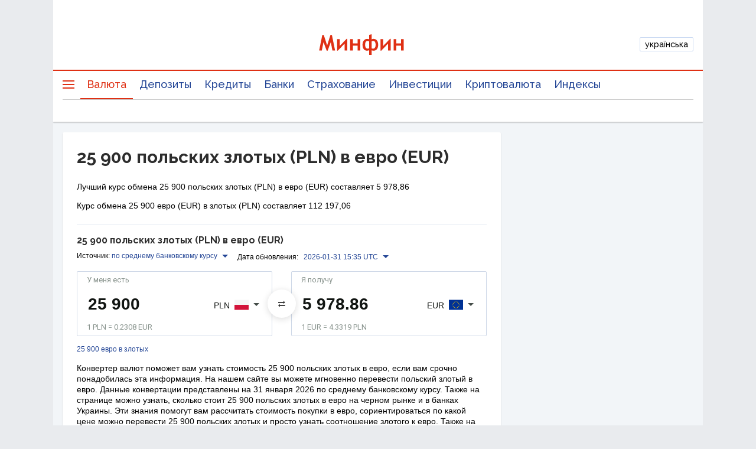

--- FILE ---
content_type: application/javascript; charset=UTF-8
request_url: https://minfin.com.ua/currency/assets/16.a3a9019b84daa9ed2a33.js
body_size: 273751
content:
(window.__LOADABLE_LOADED_CHUNKS__=window.__LOADABLE_LOADED_CHUNKS__||[]).push([[16],[function(e,t,n){"use strict";
/*!
 * Chart.js v3.4.1
 * https://www.chartjs.org
 * (c) 2021 Chart.js Contributors
 * Released under the MIT License
 */
function r(e,t,n){return t+" "+e+"px "+n}n.d(t,"a",(function(){return S})),n.d(t,"b",(function(){return Mt})),n.d(t,"c",(function(){return M})),n.d(t,"d",(function(){return ln})),n.d(t,"e",(function(){return Qt})),n.d(t,"f",(function(){return fn})),n.d(t,"g",(function(){return i})),n.d(t,"h",(function(){return dn})),n.d(t,"i",(function(){return U})),n.d(t,"j",(function(){return $})),n.d(t,"k",(function(){return K})),n.d(t,"l",(function(){return _})),n.d(t,"m",(function(){return v})),n.d(t,"n",(function(){return kt})),n.d(t,"o",(function(){return te})),n.d(t,"p",(function(){return tt})),n.d(t,"q",(function(){return H})),n.d(t,"r",(function(){return le})),n.d(t,"s",(function(){return rt})),n.d(t,"t",(function(){return st})),n.d(t,"u",(function(){return N})),n.d(t,"v",(function(){return dt})),n.d(t,"w",(function(){return ut})),n.d(t,"x",(function(){return wt})),n.d(t,"y",(function(){return s})),n.d(t,"z",(function(){return u})),n.d(t,"A",(function(){return Ke})),n.d(t,"B",(function(){return Yt})),n.d(t,"C",(function(){return Lt})),n.d(t,"D",(function(){return j})),n.d(t,"E",(function(){return Je})),n.d(t,"F",(function(){return I})),n.d(t,"G",(function(){return jt})),n.d(t,"H",(function(){return Et})),n.d(t,"I",(function(){return Ct})),n.d(t,"J",(function(){return T})),n.d(t,"K",(function(){return d})),n.d(t,"L",(function(){return o})),n.d(t,"M",(function(){return cn})),n.d(t,"N",(function(){return q})),n.d(t,"O",(function(){return Z})),n.d(t,"P",(function(){return X})),n.d(t,"Q",(function(){return ne})),n.d(t,"R",(function(){return nt})),n.d(t,"S",(function(){return Pt})),n.d(t,"T",(function(){return xt})),n.d(t,"U",(function(){return qe})),n.d(t,"V",(function(){return L})),n.d(t,"W",(function(){return x})),n.d(t,"X",(function(){return P})),n.d(t,"Y",(function(){return O})),n.d(t,"Z",(function(){return et})),n.d(t,"ab",(function(){return Kt})),n.d(t,"bb",(function(){return Jt})),n.d(t,"cb",(function(){return nn})),n.d(t,"db",(function(){return r})),n.d(t,"eb",(function(){return _t})),n.d(t,"fb",(function(){return F})),n.d(t,"gb",(function(){return z})),n.d(t,"hb",(function(){return W})),n.d(t,"ib",(function(){return B})),n.d(t,"jb",(function(){return V})),n.d(t,"kb",(function(){return ie})),n.d(t,"lb",(function(){return at})),n.d(t,"mb",(function(){return R})),n.d(t,"nb",(function(){return w})),n.d(t,"ob",(function(){return re})),n.d(t,"pb",(function(){return yt})),n.d(t,"qb",(function(){return Zt})),n.d(t,"rb",(function(){return Tn})),n.d(t,"sb",(function(){return Sn})),n.d(t,"tb",(function(){return mn})),n.d(t,"ub",(function(){return pn})),n.d(t,"vb",(function(){return hn})),n.d(t,"wb",(function(){return lt})),n.d(t,"xb",(function(){return ct})),n.d(t,"yb",(function(){return it})),n.d(t,"zb",(function(){return ht})),n.d(t,"Ab",(function(){return bt})),n.d(t,"Bb",(function(){return vt})),n.d(t,"Cb",(function(){return xn})),n.d(t,"Db",(function(){return oe})),n.d(t,"Eb",(function(){return vn})),n.d(t,"Fb",(function(){return Mn})),n.d(t,"Gb",(function(){return l})),n.d(t,"Hb",(function(){return wn})),n.d(t,"Ib",(function(){return c})),n.d(t,"Jb",(function(){return ae})),n.d(t,"Kb",(function(){return Q})),n.d(t,"Lb",(function(){return h})),n.d(t,"Mb",(function(){return Ge})),n.d(t,"Nb",(function(){return Qe})),n.d(t,"Ob",(function(){return he})),n.d(t,"Pb",(function(){return E})),n.d(t,"Qb",(function(){return p})),n.d(t,"Rb",(function(){return C})),n.d(t,"Sb",(function(){return m})),n.d(t,"Tb",(function(){return f})),n.d(t,"Ub",(function(){return y})),n.d(t,"Vb",(function(){return Dt})),n.d(t,"Wb",(function(){return b})),n.d(t,"Xb",(function(){return gn})),n.d(t,"Yb",(function(){return se})),n.d(t,"Zb",(function(){return J})),n.d(t,"ac",(function(){return ue})),n.d(t,"bc",(function(){return a})),n.d(t,"cc",(function(){return G})),n.d(t,"dc",(function(){return ee})),n.d(t,"ec",(function(){return At})),n.d(t,"fc",(function(){return g})),n.d(t,"gc",(function(){return St})),n.d(t,"hc",(function(){return sn})),n.d(t,"ic",(function(){return ot})),n.d(t,"jc",(function(){return Tt}));const a="undefined"==typeof window?function(e){return e()}:window.requestAnimationFrame;function i(e,t,n){const r=n||(e=>Array.prototype.slice.call(e));let i=!1,o=[];return function(...n){o=r(n),i||(i=!0,a.call(window,()=>{i=!1,e.apply(t,o)}))}}function o(e,t){let n;return function(){return t?(clearTimeout(n),n=setTimeout(e,t)):e(),t}}const s=e=>"start"===e?"left":"end"===e?"right":"center",u=(e,t,n)=>"start"===e?t:"end"===e?n:(t+n)/2,l=(e,t,n,r)=>{return e===(r?"left":"right")?n:"center"===e?(t+n)/2:t};function c(){}const d=function(){let e=0;return function(){return e++}}();function f(e){return null==e}function h(e){if(Array.isArray&&Array.isArray(e))return!0;const t=Object.prototype.toString.call(e);return"[object"===t.substr(0,7)&&"Array]"===t.substr(-6)}function m(e){return null!==e&&"[object Object]"===Object.prototype.toString.call(e)}const p=e=>("number"==typeof e||e instanceof Number)&&isFinite(+e);function _(e,t){return p(e)?e:t}function g(e,t){return void 0===e?t:e}const y=(e,t)=>"string"==typeof e&&e.endsWith("%")?parseFloat(e)/100:e/t,b=(e,t)=>"string"==typeof e&&e.endsWith("%")?parseFloat(e)/100*t:+e;function v(e,t,n){if(e&&"function"==typeof e.call)return e.apply(n,t)}function M(e,t,n,r){let a,i,o;if(h(e))if(i=e.length,r)for(a=i-1;a>=0;a--)t.call(n,e[a],a);else for(a=0;a<i;a++)t.call(n,e[a],a);else if(m(e))for(i=(o=Object.keys(e)).length,a=0;a<i;a++)t.call(n,e[o[a]],o[a])}function w(e,t){let n,r,a,i;if(!e||!t||e.length!==t.length)return!1;for(n=0,r=e.length;n<r;++n)if(a=e[n],i=t[n],a.datasetIndex!==i.datasetIndex||a.index!==i.index)return!1;return!0}function L(e){if(h(e))return e.map(L);if(m(e)){const t=Object.create(null),n=Object.keys(e),r=n.length;let a=0;for(;a<r;++a)t[n[a]]=L(e[n[a]]);return t}return e}function k(e){return-1===["__proto__","prototype","constructor"].indexOf(e)}function x(e,t,n,r){if(!k(e))return;const a=t[e],i=n[e];m(a)&&m(i)?S(a,i,r):t[e]=L(i)}function S(e,t,n){const r=h(t)?t:[t],a=r.length;if(!m(e))return e;const i=(n=n||{}).merger||x;for(let o=0;o<a;++o){if(!m(t=r[o]))continue;const a=Object.keys(t);for(let r=0,o=a.length;r<o;++r)i(a[r],e,t,n)}return e}function T(e,t){return S(e,t,{merger:P})}function P(e,t,n){if(!k(e))return;const r=t[e],a=n[e];m(r)&&m(a)?T(r,a):Object.prototype.hasOwnProperty.call(t,e)||(t[e]=L(a))}function O(e,t,n,r){void 0!==t&&console.warn(e+': "'+n+'" is deprecated. Please use "'+r+'" instead')}const D="",A=".";function Y(e,t){const n=e.indexOf(A,t);return-1===n?e.length:n}function E(e,t){if(t===D)return e;let n=0,r=Y(t,n);for(;e&&r>n;)e=e[t.substr(n,r-n)],r=Y(t,n=r+1);return e}function j(e){return e.charAt(0).toUpperCase()+e.slice(1)}const C=e=>void 0!==e,I=e=>"function"==typeof e,R=(e,t)=>{if(e.size!==t.size)return!1;for(const n of e)if(!t.has(n))return!1;return!0},H=Math.PI,N=2*H,F=N+H,z=Number.POSITIVE_INFINITY,W=H/180,U=H/2,B=H/4,V=2*H/3,$=Math.log10,G=Math.sign;function q(e){const t=Math.round(e);e=X(e,t,e/1e3)?t:e;const n=Math.pow(10,Math.floor($(e))),r=e/n;return(r<=1?1:r<=2?2:r<=5?5:10)*n}function K(e){const t=[],n=Math.sqrt(e);let r;for(r=1;r<n;r++)e%r==0&&(t.push(r),t.push(e/r));return n===(0|n)&&t.push(n),t.sort((e,t)=>e-t).pop(),t}function J(e){return!isNaN(parseFloat(e))&&isFinite(e)}function X(e,t,n){return Math.abs(e-t)<n}function Z(e,t){const n=Math.round(e);return n-t<=e&&n+t>=e}function Q(e,t,n){let r,a,i;for(r=0,a=e.length;r<a;r++)i=e[r][n],isNaN(i)||(t.min=Math.min(t.min,i),t.max=Math.max(t.max,i))}function ee(e){return e*(H/180)}function te(e){return e*(180/H)}function ne(e){if(!p(e))return;let t=1,n=0;for(;Math.round(e*t)/t!==e;)t*=10,n++;return n}function re(e,t){const n=t.x-e.x,r=t.y-e.y,a=Math.sqrt(n*n+r*r);let i=Math.atan2(r,n);return i<-.5*H&&(i+=N),{angle:i,distance:a}}function ae(e,t){return Math.sqrt(Math.pow(t.x-e.x,2)+Math.pow(t.y-e.y,2))}function ie(e,t){return(e-t+F)%N-H}function oe(e){return(e%N+N)%N}function se(e,t,n,r){const a=oe(e),i=oe(t),o=oe(n),s=oe(i-a),u=oe(o-a),l=oe(a-i),c=oe(a-o);return a===i||a===o||r&&i===o||s>u&&l<c}function ue(e,t,n){return Math.max(t,Math.min(n,e))}function le(e){return ue(e,-32768,32767)}const ce=e=>0===e||1===e,de=(e,t,n)=>-Math.pow(2,10*(e-=1))*Math.sin((e-t)*N/n),fe=(e,t,n)=>Math.pow(2,-10*e)*Math.sin((e-t)*N/n)+1,he={linear:e=>e,easeInQuad:e=>e*e,easeOutQuad:e=>-e*(e-2),easeInOutQuad:e=>(e/=.5)<1?.5*e*e:-.5*(--e*(e-2)-1),easeInCubic:e=>e*e*e,easeOutCubic:e=>(e-=1)*e*e+1,easeInOutCubic:e=>(e/=.5)<1?.5*e*e*e:.5*((e-=2)*e*e+2),easeInQuart:e=>e*e*e*e,easeOutQuart:e=>-((e-=1)*e*e*e-1),easeInOutQuart:e=>(e/=.5)<1?.5*e*e*e*e:-.5*((e-=2)*e*e*e-2),easeInQuint:e=>e*e*e*e*e,easeOutQuint:e=>(e-=1)*e*e*e*e+1,easeInOutQuint:e=>(e/=.5)<1?.5*e*e*e*e*e:.5*((e-=2)*e*e*e*e+2),easeInSine:e=>1-Math.cos(e*U),easeOutSine:e=>Math.sin(e*U),easeInOutSine:e=>-.5*(Math.cos(H*e)-1),easeInExpo:e=>0===e?0:Math.pow(2,10*(e-1)),easeOutExpo:e=>1===e?1:1-Math.pow(2,-10*e),easeInOutExpo:e=>ce(e)?e:e<.5?.5*Math.pow(2,10*(2*e-1)):.5*(2-Math.pow(2,-10*(2*e-1))),easeInCirc:e=>e>=1?e:-(Math.sqrt(1-e*e)-1),easeOutCirc:e=>Math.sqrt(1-(e-=1)*e),easeInOutCirc:e=>(e/=.5)<1?-.5*(Math.sqrt(1-e*e)-1):.5*(Math.sqrt(1-(e-=2)*e)+1),easeInElastic:e=>ce(e)?e:de(e,.075,.3),easeOutElastic:e=>ce(e)?e:fe(e,.075,.3),easeInOutElastic:e=>ce(e)?e:e<.5?.5*de(2*e,.1125,.45):.5+.5*fe(2*e-1,.1125,.45),easeInBack(e){const t=1.70158;return e*e*((t+1)*e-t)},easeOutBack(e){const t=1.70158;return(e-=1)*e*((t+1)*e+t)+1},easeInOutBack(e){let t=1.70158;return(e/=.5)<1?e*e*((1+(t*=1.525))*e-t)*.5:.5*((e-=2)*e*((1+(t*=1.525))*e+t)+2)},easeInBounce:e=>1-he.easeOutBounce(1-e),easeOutBounce(e){const t=7.5625,n=2.75;return e<1/n?t*e*e:e<2/n?t*(e-=1.5/n)*e+.75:e<2.5/n?t*(e-=2.25/n)*e+.9375:t*(e-=2.625/n)*e+.984375},easeInOutBounce:e=>e<.5?.5*he.easeInBounce(2*e):.5*he.easeOutBounce(2*e-1)+.5},me={0:0,1:1,2:2,3:3,4:4,5:5,6:6,7:7,8:8,9:9,A:10,B:11,C:12,D:13,E:14,F:15,a:10,b:11,c:12,d:13,e:14,f:15},pe="0123456789ABCDEF",_e=e=>pe[15&e],ge=e=>pe[(240&e)>>4]+pe[15&e],ye=e=>(240&e)>>4==(15&e);function be(e){var t=function(e){return ye(e.r)&&ye(e.g)&&ye(e.b)&&ye(e.a)}(e)?_e:ge;return e?"#"+t(e.r)+t(e.g)+t(e.b)+(e.a<255?t(e.a):""):e}function ve(e){return e+.5|0}const Me=(e,t,n)=>Math.max(Math.min(e,n),t);function we(e){return Me(ve(2.55*e),0,255)}function Le(e){return Me(ve(255*e),0,255)}function ke(e){return Me(ve(e/2.55)/100,0,1)}function xe(e){return Me(ve(100*e),0,100)}const Se=/^rgba?\(\s*([-+.\d]+)(%)?[\s,]+([-+.e\d]+)(%)?[\s,]+([-+.e\d]+)(%)?(?:[\s,/]+([-+.e\d]+)(%)?)?\s*\)$/;const Te=/^(hsla?|hwb|hsv)\(\s*([-+.e\d]+)(?:deg)?[\s,]+([-+.e\d]+)%[\s,]+([-+.e\d]+)%(?:[\s,]+([-+.e\d]+)(%)?)?\s*\)$/;function Pe(e,t,n){const r=t*Math.min(n,1-n),a=(t,a=(t+e/30)%12)=>n-r*Math.max(Math.min(a-3,9-a,1),-1);return[a(0),a(8),a(4)]}function Oe(e,t,n){const r=(r,a=(r+e/60)%6)=>n-n*t*Math.max(Math.min(a,4-a,1),0);return[r(5),r(3),r(1)]}function De(e,t,n){const r=Pe(e,1,.5);let a;for(t+n>1&&(t*=a=1/(t+n),n*=a),a=0;a<3;a++)r[a]*=1-t-n,r[a]+=t;return r}function Ae(e){const t=e.r/255,n=e.g/255,r=e.b/255,a=Math.max(t,n,r),i=Math.min(t,n,r),o=(a+i)/2;let s,u,l;return a!==i&&(l=a-i,u=o>.5?l/(2-a-i):l/(a+i),s=60*(s=a===t?(n-r)/l+(n<r?6:0):a===n?(r-t)/l+2:(t-n)/l+4)+.5),[0|s,u||0,o]}function Ye(e,t,n,r){return(Array.isArray(t)?e(t[0],t[1],t[2]):e(t,n,r)).map(Le)}function Ee(e,t,n){return Ye(Pe,e,t,n)}function je(e){return(e%360+360)%360}function Ce(e){const t=Te.exec(e);let n,r=255;if(!t)return;t[5]!==n&&(r=t[6]?we(+t[5]):Le(+t[5]));const a=je(+t[2]),i=+t[3]/100,o=+t[4]/100;return{r:(n="hwb"===t[1]?function(e,t,n){return Ye(De,e,t,n)}(a,i,o):"hsv"===t[1]?function(e,t,n){return Ye(Oe,e,t,n)}(a,i,o):Ee(a,i,o))[0],g:n[1],b:n[2],a:r}}const Ie={x:"dark",Z:"light",Y:"re",X:"blu",W:"gr",V:"medium",U:"slate",A:"ee",T:"ol",S:"or",B:"ra",C:"lateg",D:"ights",R:"in",Q:"turquois",E:"hi",P:"ro",O:"al",N:"le",M:"de",L:"yello",F:"en",K:"ch",G:"arks",H:"ea",I:"ightg",J:"wh"},Re={OiceXe:"f0f8ff",antiquewEte:"faebd7",aqua:"ffff",aquamarRe:"7fffd4",azuY:"f0ffff",beige:"f5f5dc",bisque:"ffe4c4",black:"0",blanKedOmond:"ffebcd",Xe:"ff",XeviTet:"8a2be2",bPwn:"a52a2a",burlywood:"deb887",caMtXe:"5f9ea0",KartYuse:"7fff00",KocTate:"d2691e",cSO:"ff7f50",cSnflowerXe:"6495ed",cSnsilk:"fff8dc",crimson:"dc143c",cyan:"ffff",xXe:"8b",xcyan:"8b8b",xgTMnPd:"b8860b",xWay:"a9a9a9",xgYF:"6400",xgYy:"a9a9a9",xkhaki:"bdb76b",xmagFta:"8b008b",xTivegYF:"556b2f",xSange:"ff8c00",xScEd:"9932cc",xYd:"8b0000",xsOmon:"e9967a",xsHgYF:"8fbc8f",xUXe:"483d8b",xUWay:"2f4f4f",xUgYy:"2f4f4f",xQe:"ced1",xviTet:"9400d3",dAppRk:"ff1493",dApskyXe:"bfff",dimWay:"696969",dimgYy:"696969",dodgerXe:"1e90ff",fiYbrick:"b22222",flSOwEte:"fffaf0",foYstWAn:"228b22",fuKsia:"ff00ff",gaRsbSo:"dcdcdc",ghostwEte:"f8f8ff",gTd:"ffd700",gTMnPd:"daa520",Way:"808080",gYF:"8000",gYFLw:"adff2f",gYy:"808080",honeyMw:"f0fff0",hotpRk:"ff69b4",RdianYd:"cd5c5c",Rdigo:"4b0082",ivSy:"fffff0",khaki:"f0e68c",lavFMr:"e6e6fa",lavFMrXsh:"fff0f5",lawngYF:"7cfc00",NmoncEffon:"fffacd",ZXe:"add8e6",ZcSO:"f08080",Zcyan:"e0ffff",ZgTMnPdLw:"fafad2",ZWay:"d3d3d3",ZgYF:"90ee90",ZgYy:"d3d3d3",ZpRk:"ffb6c1",ZsOmon:"ffa07a",ZsHgYF:"20b2aa",ZskyXe:"87cefa",ZUWay:"778899",ZUgYy:"778899",ZstAlXe:"b0c4de",ZLw:"ffffe0",lime:"ff00",limegYF:"32cd32",lRF:"faf0e6",magFta:"ff00ff",maPon:"800000",VaquamarRe:"66cdaa",VXe:"cd",VScEd:"ba55d3",VpurpN:"9370db",VsHgYF:"3cb371",VUXe:"7b68ee",VsprRggYF:"fa9a",VQe:"48d1cc",VviTetYd:"c71585",midnightXe:"191970",mRtcYam:"f5fffa",mistyPse:"ffe4e1",moccasR:"ffe4b5",navajowEte:"ffdead",navy:"80",Tdlace:"fdf5e6",Tive:"808000",TivedBb:"6b8e23",Sange:"ffa500",SangeYd:"ff4500",ScEd:"da70d6",pOegTMnPd:"eee8aa",pOegYF:"98fb98",pOeQe:"afeeee",pOeviTetYd:"db7093",papayawEp:"ffefd5",pHKpuff:"ffdab9",peru:"cd853f",pRk:"ffc0cb",plum:"dda0dd",powMrXe:"b0e0e6",purpN:"800080",YbeccapurpN:"663399",Yd:"ff0000",Psybrown:"bc8f8f",PyOXe:"4169e1",saddNbPwn:"8b4513",sOmon:"fa8072",sandybPwn:"f4a460",sHgYF:"2e8b57",sHshell:"fff5ee",siFna:"a0522d",silver:"c0c0c0",skyXe:"87ceeb",UXe:"6a5acd",UWay:"708090",UgYy:"708090",snow:"fffafa",sprRggYF:"ff7f",stAlXe:"4682b4",tan:"d2b48c",teO:"8080",tEstN:"d8bfd8",tomato:"ff6347",Qe:"40e0d0",viTet:"ee82ee",JHt:"f5deb3",wEte:"ffffff",wEtesmoke:"f5f5f5",Lw:"ffff00",LwgYF:"9acd32"};let He;function Ne(e){He||((He=function(){const e={},t=Object.keys(Re),n=Object.keys(Ie);let r,a,i,o,s;for(r=0;r<t.length;r++){for(o=s=t[r],a=0;a<n.length;a++)i=n[a],s=s.replace(i,Ie[i]);i=parseInt(Re[o],16),e[s]=[i>>16&255,i>>8&255,255&i]}return e}()).transparent=[0,0,0,0]);const t=He[e.toLowerCase()];return t&&{r:t[0],g:t[1],b:t[2],a:4===t.length?t[3]:255}}function Fe(e,t,n){if(e){let r=Ae(e);r[t]=Math.max(0,Math.min(r[t]+r[t]*n,0===t?360:1)),r=Ee(r),e.r=r[0],e.g=r[1],e.b=r[2]}}function ze(e,t){return e?Object.assign(t||{},e):e}function We(e){var t={r:0,g:0,b:0,a:255};return Array.isArray(e)?e.length>=3&&(t={r:e[0],g:e[1],b:e[2],a:255},e.length>3&&(t.a=Le(e[3]))):(t=ze(e,{r:0,g:0,b:0,a:1})).a=Le(t.a),t}function Ue(e){return"r"===e.charAt(0)?function(e){const t=Se.exec(e);let n,r,a,i=255;if(t){if(t[7]!==n){const e=+t[7];i=255&(t[8]?we(e):255*e)}return n=+t[1],r=+t[3],a=+t[5],{r:n=255&(t[2]?we(n):n),g:r=255&(t[4]?we(r):r),b:a=255&(t[6]?we(a):a),a:i}}}(e):Ce(e)}class Be{constructor(e){if(e instanceof Be)return e;const t=typeof e;let n;var r,a,i;"object"===t?n=We(e):"string"===t&&(i=(r=e).length,"#"===r[0]&&(4===i||5===i?a={r:255&17*me[r[1]],g:255&17*me[r[2]],b:255&17*me[r[3]],a:5===i?17*me[r[4]]:255}:7!==i&&9!==i||(a={r:me[r[1]]<<4|me[r[2]],g:me[r[3]]<<4|me[r[4]],b:me[r[5]]<<4|me[r[6]],a:9===i?me[r[7]]<<4|me[r[8]]:255})),n=a||Ne(e)||Ue(e)),this._rgb=n,this._valid=!!n}get valid(){return this._valid}get rgb(){var e=ze(this._rgb);return e&&(e.a=ke(e.a)),e}set rgb(e){this._rgb=We(e)}rgbString(){return this._valid?(e=this._rgb)&&(e.a<255?`rgba(${e.r}, ${e.g}, ${e.b}, ${ke(e.a)})`:`rgb(${e.r}, ${e.g}, ${e.b})`):this._rgb;var e}hexString(){return this._valid?be(this._rgb):this._rgb}hslString(){return this._valid?function(e){if(!e)return;const t=Ae(e),n=t[0],r=xe(t[1]),a=xe(t[2]);return e.a<255?`hsla(${n}, ${r}%, ${a}%, ${ke(e.a)})`:`hsl(${n}, ${r}%, ${a}%)`}(this._rgb):this._rgb}mix(e,t){const n=this;if(e){const r=n.rgb,a=e.rgb;let i;const o=t===i?.5:t,s=2*o-1,u=r.a-a.a,l=((s*u==-1?s:(s+u)/(1+s*u))+1)/2;i=1-l,r.r=255&l*r.r+i*a.r+.5,r.g=255&l*r.g+i*a.g+.5,r.b=255&l*r.b+i*a.b+.5,r.a=o*r.a+(1-o)*a.a,n.rgb=r}return n}clone(){return new Be(this.rgb)}alpha(e){return this._rgb.a=Le(e),this}clearer(e){return this._rgb.a*=1-e,this}greyscale(){const e=this._rgb,t=ve(.3*e.r+.59*e.g+.11*e.b);return e.r=e.g=e.b=t,this}opaquer(e){return this._rgb.a*=1+e,this}negate(){const e=this._rgb;return e.r=255-e.r,e.g=255-e.g,e.b=255-e.b,this}lighten(e){return Fe(this._rgb,2,e),this}darken(e){return Fe(this._rgb,2,-e),this}saturate(e){return Fe(this._rgb,1,e),this}desaturate(e){return Fe(this._rgb,1,-e),this}rotate(e){return function(e,t){var n=Ae(e);n[0]=je(n[0]+t),n=Ee(n),e.r=n[0],e.g=n[1],e.b=n[2]}(this._rgb,e),this}}function Ve(e){return new Be(e)}const $e=e=>e instanceof CanvasGradient||e instanceof CanvasPattern;function Ge(e){return $e(e)?e:Ve(e)}function qe(e){return $e(e)?e:Ve(e).saturate(.5).darken(.1).hexString()}const Ke=Object.create(null),Je=Object.create(null);function Xe(e,t){if(!t)return e;const n=t.split(".");for(let t=0,r=n.length;t<r;++t){const r=n[t];e=e[r]||(e[r]=Object.create(null))}return e}function Ze(e,t,n){return"string"==typeof t?S(Xe(e,t),n):S(Xe(e,""),t)}var Qe=new class{constructor(e){this.animation=void 0,this.backgroundColor="rgba(0,0,0,0.1)",this.borderColor="rgba(0,0,0,0.1)",this.color="#666",this.datasets={},this.devicePixelRatio=e=>e.chart.platform.getDevicePixelRatio(),this.elements={},this.events=["mousemove","mouseout","click","touchstart","touchmove"],this.font={family:"'Helvetica Neue', 'Helvetica', 'Arial', sans-serif",size:12,style:"normal",lineHeight:1.2,weight:null},this.hover={},this.hoverBackgroundColor=(e,t)=>qe(t.backgroundColor),this.hoverBorderColor=(e,t)=>qe(t.borderColor),this.hoverColor=(e,t)=>qe(t.color),this.indexAxis="x",this.interaction={mode:"nearest",intersect:!0},this.maintainAspectRatio=!0,this.onHover=null,this.onClick=null,this.parsing=!0,this.plugins={},this.responsive=!0,this.scale=void 0,this.scales={},this.showLine=!0,this.describe(e)}set(e,t){return Ze(this,e,t)}get(e){return Xe(this,e)}describe(e,t){return Ze(Je,e,t)}override(e,t){return Ze(Ke,e,t)}route(e,t,n,r){const a=Xe(this,e),i=Xe(this,n),o="_"+t;Object.defineProperties(a,{[o]:{value:a[t],writable:!0},[t]:{enumerable:!0,get(){const e=this[o],t=i[r];return m(e)?Object.assign({},t,e):g(e,t)},set(e){this[o]=e}}})}}({_scriptable:e=>!e.startsWith("on"),_indexable:e=>"events"!==e,hover:{_fallback:"interaction"},interaction:{_scriptable:!1,_indexable:!1}});function et(e){return!e||f(e.size)||f(e.family)?null:(e.style?e.style+" ":"")+(e.weight?e.weight+" ":"")+e.size+"px "+e.family}function tt(e,t,n,r,a){let i=t[a];return i||(i=t[a]=e.measureText(a).width,n.push(a)),i>r&&(r=i),r}function nt(e,t,n,r){let a=(r=r||{}).data=r.data||{},i=r.garbageCollect=r.garbageCollect||[];r.font!==t&&(a=r.data={},i=r.garbageCollect=[],r.font=t),e.save(),e.font=t;let o=0;const s=n.length;let u,l,c,d,f;for(u=0;u<s;u++)if(null!=(d=n[u])&&!0!==h(d))o=tt(e,a,i,o,d);else if(h(d))for(l=0,c=d.length;l<c;l++)null==(f=d[l])||h(f)||(o=tt(e,a,i,o,f));e.restore();const m=i.length/2;if(m>n.length){for(u=0;u<m;u++)delete a[i[u]];i.splice(0,m)}return o}function rt(e,t,n){const r=e.currentDevicePixelRatio,a=0!==n?Math.max(n/2,.5):0;return Math.round((t-a)*r)/r+a}function at(e,t){(t=t||e.getContext("2d")).save(),t.resetTransform(),t.clearRect(0,0,e.width,e.height),t.restore()}function it(e,t,n,r){let a,i,o,s,u;const l=t.pointStyle,c=t.rotation,d=t.radius;let f=(c||0)*W;if(l&&"object"==typeof l&&("[object HTMLImageElement]"===(a=l.toString())||"[object HTMLCanvasElement]"===a))return e.save(),e.translate(n,r),e.rotate(f),e.drawImage(l,-l.width/2,-l.height/2,l.width,l.height),void e.restore();if(!(isNaN(d)||d<=0)){switch(e.beginPath(),l){default:e.arc(n,r,d,0,N),e.closePath();break;case"triangle":e.moveTo(n+Math.sin(f)*d,r-Math.cos(f)*d),f+=V,e.lineTo(n+Math.sin(f)*d,r-Math.cos(f)*d),f+=V,e.lineTo(n+Math.sin(f)*d,r-Math.cos(f)*d),e.closePath();break;case"rectRounded":s=d-(u=.516*d),i=Math.cos(f+B)*s,o=Math.sin(f+B)*s,e.arc(n-i,r-o,u,f-H,f-U),e.arc(n+o,r-i,u,f-U,f),e.arc(n+i,r+o,u,f,f+U),e.arc(n-o,r+i,u,f+U,f+H),e.closePath();break;case"rect":if(!c){s=Math.SQRT1_2*d,e.rect(n-s,r-s,2*s,2*s);break}f+=B;case"rectRot":i=Math.cos(f)*d,o=Math.sin(f)*d,e.moveTo(n-i,r-o),e.lineTo(n+o,r-i),e.lineTo(n+i,r+o),e.lineTo(n-o,r+i),e.closePath();break;case"crossRot":f+=B;case"cross":i=Math.cos(f)*d,o=Math.sin(f)*d,e.moveTo(n-i,r-o),e.lineTo(n+i,r+o),e.moveTo(n+o,r-i),e.lineTo(n-o,r+i);break;case"star":i=Math.cos(f)*d,o=Math.sin(f)*d,e.moveTo(n-i,r-o),e.lineTo(n+i,r+o),e.moveTo(n+o,r-i),e.lineTo(n-o,r+i),f+=B,i=Math.cos(f)*d,o=Math.sin(f)*d,e.moveTo(n-i,r-o),e.lineTo(n+i,r+o),e.moveTo(n+o,r-i),e.lineTo(n-o,r+i);break;case"line":i=Math.cos(f)*d,o=Math.sin(f)*d,e.moveTo(n-i,r-o),e.lineTo(n+i,r+o);break;case"dash":e.moveTo(n,r),e.lineTo(n+Math.cos(f)*d,r+Math.sin(f)*d)}e.fill(),t.borderWidth>0&&e.stroke()}}function ot(e,t,n){return n=n||.5,e&&e.x>t.left-n&&e.x<t.right+n&&e.y>t.top-n&&e.y<t.bottom+n}function st(e,t){e.save(),e.beginPath(),e.rect(t.left,t.top,t.right-t.left,t.bottom-t.top),e.clip()}function ut(e){e.restore()}function lt(e,t,n,r,a){if(!t)return e.lineTo(n.x,n.y);if("middle"===a){const r=(t.x+n.x)/2;e.lineTo(r,t.y),e.lineTo(r,n.y)}else"after"===a!=!!r?e.lineTo(t.x,n.y):e.lineTo(n.x,t.y);e.lineTo(n.x,n.y)}function ct(e,t,n,r){if(!t)return e.lineTo(n.x,n.y);e.bezierCurveTo(r?t.cp1x:t.cp2x,r?t.cp1y:t.cp2y,r?n.cp2x:n.cp1x,r?n.cp2y:n.cp1y,n.x,n.y)}function dt(e,t,n,r,a,i={}){const o=h(t)?t:[t],s=i.strokeWidth>0&&""!==i.strokeColor;let u,l;for(e.save(),e.font=a.string,function(e,t){t.translation&&e.translate(t.translation[0],t.translation[1]);f(t.rotation)||e.rotate(t.rotation);t.color&&(e.fillStyle=t.color);t.textAlign&&(e.textAlign=t.textAlign);t.textBaseline&&(e.textBaseline=t.textBaseline)}(e,i),u=0;u<o.length;++u)l=o[u],s&&(i.strokeColor&&(e.strokeStyle=i.strokeColor),f(i.strokeWidth)||(e.lineWidth=i.strokeWidth),e.strokeText(l,n,r,i.maxWidth)),e.fillText(l,n,r,i.maxWidth),ft(e,n,r,l,i),r+=a.lineHeight;e.restore()}function ft(e,t,n,r,a){if(a.strikethrough||a.underline){const i=e.measureText(r),o=t-i.actualBoundingBoxLeft,s=t+i.actualBoundingBoxRight,u=n-i.actualBoundingBoxAscent,l=n+i.actualBoundingBoxDescent,c=a.strikethrough?(u+l)/2:l;e.strokeStyle=e.fillStyle,e.beginPath(),e.lineWidth=a.decorationWidth||2,e.moveTo(o,c),e.lineTo(s,c),e.stroke()}}function ht(e,t){const{x:n,y:r,w:a,h:i,radius:o}=t;e.arc(n+o.topLeft,r+o.topLeft,o.topLeft,-U,H,!0),e.lineTo(n,r+i-o.bottomLeft),e.arc(n+o.bottomLeft,r+i-o.bottomLeft,o.bottomLeft,H,U,!0),e.lineTo(n+a-o.bottomRight,r+i),e.arc(n+a-o.bottomRight,r+i-o.bottomRight,o.bottomRight,U,0,!0),e.lineTo(n+a,r+o.topRight),e.arc(n+a-o.topRight,r+o.topRight,o.topRight,0,-U,!0),e.lineTo(n+o.topLeft,r)}const mt=new RegExp(/^(normal|(\d+(?:\.\d+)?)(px|em|%)?)$/),pt=new RegExp(/^(normal|italic|initial|inherit|unset|(oblique( -?[0-9]?[0-9]deg)?))$/);function _t(e,t){const n=(""+e).match(mt);if(!n||"normal"===n[1])return 1.2*t;switch(e=+n[2],n[3]){case"px":return e;case"%":e/=100}return t*e}const gt=e=>+e||0;function yt(e,t){const n={},r=m(t),a=r?Object.keys(t):t,i=m(e)?r?n=>g(e[n],e[t[n]]):t=>e[t]:()=>e;for(const e of a)n[e]=gt(i(e));return n}function bt(e){return yt(e,{top:"y",right:"x",bottom:"y",left:"x"})}function vt(e){return yt(e,["topLeft","topRight","bottomLeft","bottomRight"])}function Mt(e){const t=bt(e);return t.width=t.left+t.right,t.height=t.top+t.bottom,t}function wt(e,t){e=e||{},t=t||Qe.font;let n=g(e.size,t.size);"string"==typeof n&&(n=parseInt(n,10));let r=g(e.style,t.style);r&&!(""+r).match(pt)&&(console.warn('Invalid font style specified: "'+r+'"'),r="");const a={family:g(e.family,t.family),lineHeight:_t(g(e.lineHeight,t.lineHeight),n),size:n,style:r,weight:g(e.weight,t.weight),string:""};return a.string=et(a),a}function Lt(e,t,n,r){let a,i,o,s=!0;for(a=0,i=e.length;a<i;++a)if(void 0!==(o=e[a])&&(void 0!==t&&"function"==typeof o&&(o=o(t),s=!1),void 0!==n&&h(o)&&(o=o[n%o.length],s=!1),void 0!==o))return r&&!s&&(r.cacheable=!1),o}function kt(e,t){const{min:n,max:r}=e;return{min:n-Math.abs(b(t,n)),max:r+b(t,r)}}function xt(e,t,n){n=n||(n=>e[n]<t);let r,a=e.length-1,i=0;for(;a-i>1;)n(r=i+a>>1)?i=r:a=r;return{lo:i,hi:a}}const St=(e,t,n)=>xt(e,n,r=>e[r][t]<n),Tt=(e,t,n)=>xt(e,n,r=>e[r][t]>=n);function Pt(e,t,n){let r=0,a=e.length;for(;r<a&&e[r]<t;)r++;for(;a>r&&e[a-1]>n;)a--;return r>0||a<e.length?e.slice(r,a):e}const Ot=["push","pop","shift","splice","unshift"];function Dt(e,t){e._chartjs?e._chartjs.listeners.push(t):(Object.defineProperty(e,"_chartjs",{configurable:!0,enumerable:!1,value:{listeners:[t]}}),Ot.forEach(t=>{const n="_onData"+j(t),r=e[t];Object.defineProperty(e,t,{configurable:!0,enumerable:!1,value(...t){const a=r.apply(this,t);return e._chartjs.listeners.forEach(e=>{"function"==typeof e[n]&&e[n](...t)}),a}})}))}function At(e,t){const n=e._chartjs;if(!n)return;const r=n.listeners,a=r.indexOf(t);-1!==a&&r.splice(a,1),r.length>0||(Ot.forEach(t=>{delete e[t]}),delete e._chartjs)}function Yt(e){const t=new Set;let n,r;for(n=0,r=e.length;n<r;++n)t.add(e[n]);return t.size===r?e:Array.from(t)}function Et(e,t=[""],n=e,r,a=(()=>e[0])){C(r)||(r=Bt("_fallback",e));const i={[Symbol.toStringTag]:"Object",_cacheable:!0,_scopes:e,_rootScopes:n,_fallback:r,_getTarget:a,override:a=>Et([a,...e],t,n,r)};return new Proxy(i,{deleteProperty:(t,n)=>(delete t[n],delete t._keys,delete e[0][n],!0),get:(n,r)=>Ht(n,r,()=>(function(e,t,n,r){let a;for(const i of t)if(a=Bt(It(i,e),n),C(a))return Rt(e,a)?Wt(n,r,e,a):a})(r,t,e,n)),getOwnPropertyDescriptor:(e,t)=>Reflect.getOwnPropertyDescriptor(e._scopes[0],t),getPrototypeOf:()=>Reflect.getPrototypeOf(e[0]),has:(e,t)=>Vt(e).includes(t),ownKeys:e=>Vt(e),set:(e,t,n)=>((e._storage||(e._storage=a()))[t]=n,delete e[t],delete e._keys,!0)})}function jt(e,t,n,r){const a={_cacheable:!1,_proxy:e,_context:t,_subProxy:n,_stack:new Set,_descriptors:Ct(e,r),setContext:t=>jt(e,t,n,r),override:a=>jt(e.override(a),t,n,r)};return new Proxy(a,{deleteProperty:(t,n)=>(delete t[n],delete e[n],!0),get:(e,t,n)=>Ht(e,t,()=>(function(e,t,n){const{_proxy:r,_context:a,_subProxy:i,_descriptors:o}=e;let s=r[t];I(s)&&o.isScriptable(t)&&(s=function(e,t,n,r){const{_proxy:a,_context:i,_subProxy:o,_stack:s}=n;if(s.has(e))throw new Error("Recursion detected: "+Array.from(s).join("->")+"->"+e);s.add(e),t=t(i,o||r),s.delete(e),m(t)&&(t=Wt(a._scopes,a,e,t));return t}(t,s,e,n));h(s)&&s.length&&(s=function(e,t,n,r){const{_proxy:a,_context:i,_subProxy:o,_descriptors:s}=n;if(C(i.index)&&r(e))t=t[i.index%t.length];else if(m(t[0])){const n=t,r=a._scopes.filter(e=>e!==n);t=[];for(const u of n){const n=Wt(r,a,e,u);t.push(jt(n,i,o&&o[e],s))}}return t}(t,s,e,o.isIndexable));Rt(t,s)&&(s=jt(s,a,i&&i[t],o));return s})(e,t,n)),getOwnPropertyDescriptor:(t,n)=>t._descriptors.allKeys?Reflect.has(e,n)?{enumerable:!0,configurable:!0}:void 0:Reflect.getOwnPropertyDescriptor(e,n),getPrototypeOf:()=>Reflect.getPrototypeOf(e),has:(t,n)=>Reflect.has(e,n),ownKeys:()=>Reflect.ownKeys(e),set:(t,n,r)=>(e[n]=r,delete t[n],!0)})}function Ct(e,t={scriptable:!0,indexable:!0}){const{_scriptable:n=t.scriptable,_indexable:r=t.indexable,_allKeys:a=t.allKeys}=e;return{allKeys:a,scriptable:n,indexable:r,isScriptable:I(n)?n:()=>n,isIndexable:I(r)?r:()=>r}}const It=(e,t)=>e?e+j(t):t,Rt=(e,t)=>m(t)&&"adapters"!==e;function Ht(e,t,n){let r=e[t];return C(r)?r:(r=n(),C(r)&&(e[t]=r),r)}function Nt(e,t,n){return I(e)?e(t,n):e}const Ft=(e,t)=>!0===e?t:"string"==typeof e?E(t,e):void 0;function zt(e,t,n,r){for(const a of t){const t=Ft(n,a);if(t){e.add(t);const a=Nt(t._fallback,n,t);if(C(a)&&a!==n&&a!==r)return a}else if(!1===t&&C(r)&&n!==r)return null}return!1}function Wt(e,t,n,r){const a=t._rootScopes,i=Nt(t._fallback,n,r),o=[...e,...a],s=new Set;s.add(r);let u=Ut(s,o,n,i||n);return null!==u&&((!C(i)||i===n||null!==(u=Ut(s,o,i,u)))&&Et(Array.from(s),[""],a,i,()=>(function(e,t,n){const r=e._getTarget();t in r||(r[t]={});const a=r[t];if(h(a)&&m(n))return n;return a})(t,n,r)))}function Ut(e,t,n,r){for(;n;)n=zt(e,t,n,r);return n}function Bt(e,t){for(const n of t){if(!n)continue;const t=n[e];if(C(t))return t}}function Vt(e){let t=e._keys;return t||(t=e._keys=function(e){const t=new Set;for(const n of e)for(const e of Object.keys(n).filter(e=>!e.startsWith("_")))t.add(e);return Array.from(t)}(e._scopes)),t}const $t=Number.EPSILON||1e-14,Gt=(e,t)=>t<e.length&&!e[t].skip&&e[t],qt=e=>"x"===e?"y":"x";function Kt(e,t,n,r){const a=e.skip?t:e,i=t,o=n.skip?t:n,s=ae(i,a),u=ae(o,i);let l=s/(s+u),c=u/(s+u);const d=r*(l=isNaN(l)?0:l),f=r*(c=isNaN(c)?0:c);return{previous:{x:i.x-d*(o.x-a.x),y:i.y-d*(o.y-a.y)},next:{x:i.x+f*(o.x-a.x),y:i.y+f*(o.y-a.y)}}}function Jt(e,t="x"){const n=qt(t),r=e.length,a=Array(r).fill(0),i=Array(r);let o,s,u,l=Gt(e,0);for(o=0;o<r;++o)if(s=u,u=l,l=Gt(e,o+1),u){if(l){const e=l[t]-u[t];a[o]=0!==e?(l[n]-u[n])/e:0}i[o]=s?l?G(a[o-1])!==G(a[o])?0:(a[o-1]+a[o])/2:a[o-1]:a[o]}!function(e,t,n){const r=e.length;let a,i,o,s,u,l=Gt(e,0);for(let c=0;c<r-1;++c)u=l,l=Gt(e,c+1),u&&l&&(X(t[c],0,$t)?n[c]=n[c+1]=0:(a=n[c]/t[c],i=n[c+1]/t[c],(s=Math.pow(a,2)+Math.pow(i,2))<=9||(o=3/Math.sqrt(s),n[c]=a*o*t[c],n[c+1]=i*o*t[c])))}(e,a,i),function(e,t,n="x"){const r=qt(n),a=e.length;let i,o,s,u=Gt(e,0);for(let l=0;l<a;++l){if(o=s,s=u,u=Gt(e,l+1),!s)continue;const a=s[n],c=s[r];o&&(i=(a-o[n])/3,s[`cp1${n}`]=a-i,s[`cp1${r}`]=c-i*t[l]),u&&(i=(u[n]-a)/3,s[`cp2${n}`]=a+i,s[`cp2${r}`]=c+i*t[l])}}(e,i,t)}function Xt(e,t,n){return Math.max(Math.min(e,n),t)}function Zt(e,t,n,r,a){let i,o,s,u;if(t.spanGaps&&(e=e.filter(e=>!e.skip)),"monotone"===t.cubicInterpolationMode)Jt(e,a);else{let n=r?e[e.length-1]:e[0];for(i=0,o=e.length;i<o;++i)u=Kt(n,s=e[i],e[Math.min(i+1,o-(r?0:1))%o],t.tension),s.cp1x=u.previous.x,s.cp1y=u.previous.y,s.cp2x=u.next.x,s.cp2y=u.next.y,n=s}t.capBezierPoints&&function(e,t){let n,r,a,i,o,s=ot(e[0],t);for(n=0,r=e.length;n<r;++n)o=i,i=s,s=n<r-1&&ot(e[n+1],t),i&&(a=e[n],o&&(a.cp1x=Xt(a.cp1x,t.left,t.right),a.cp1y=Xt(a.cp1y,t.top,t.bottom)),s&&(a.cp2x=Xt(a.cp2x,t.left,t.right),a.cp2y=Xt(a.cp2y,t.top,t.bottom)))}(e,n)}function Qt(e){let t=e.parentNode;return t&&"[object ShadowRoot]"===t.toString()&&(t=t.host),t}function en(e,t,n){let r;return"string"==typeof e?(r=parseInt(e,10),-1!==e.indexOf("%")&&(r=r/100*t.parentNode[n])):r=e,r}const tn=e=>window.getComputedStyle(e,null);function nn(e,t){return tn(e).getPropertyValue(t)}const rn=["top","right","bottom","left"];function an(e,t,n){const r={};n=n?"-"+n:"";for(let a=0;a<4;a++){const i=rn[a];r[i]=parseFloat(e[t+"-"+i+n])||0}return r.width=r.left+r.right,r.height=r.top+r.bottom,r}const on=(e,t,n)=>(e>0||t>0)&&(!n||!n.shadowRoot);function sn(e,t){const{canvas:n,currentDevicePixelRatio:r}=t,a=tn(n),i="border-box"===a.boxSizing,o=an(a,"padding"),s=an(a,"border","width"),{x:u,y:l,box:c}=function(e,t){const n=e.native||e,r=n.touches,a=r&&r.length?r[0]:n,{offsetX:i,offsetY:o}=a;let s,u,l=!1;if(on(i,o,n.target))s=i,u=o;else{const e=t.getBoundingClientRect();s=a.clientX-e.left,u=a.clientY-e.top,l=!0}return{x:s,y:u,box:l}}(e,n),d=o.left+(c&&s.left),f=o.top+(c&&s.top);let{width:h,height:m}=t;return i&&(h-=o.width+s.width,m-=o.height+s.height),{x:Math.round((u-d)/h*n.width/r),y:Math.round((l-f)/m*n.height/r)}}const un=e=>Math.round(10*e)/10;function ln(e,t,n,r){const a=tn(e),i=an(a,"margin"),o=en(a.maxWidth,e,"clientWidth")||z,s=en(a.maxHeight,e,"clientHeight")||z,u=function(e,t,n){let r,a;if(void 0===t||void 0===n){const i=Qt(e);if(i){const e=i.getBoundingClientRect(),o=tn(i),s=an(o,"border","width"),u=an(o,"padding");t=e.width-u.width-s.width,n=e.height-u.height-s.height,r=en(o.maxWidth,i,"clientWidth"),a=en(o.maxHeight,i,"clientHeight")}else t=e.clientWidth,n=e.clientHeight}return{width:t,height:n,maxWidth:r||z,maxHeight:a||z}}(e,t,n);let{width:l,height:c}=u;if("content-box"===a.boxSizing){const e=an(a,"border","width"),t=an(a,"padding");l-=t.width+e.width,c-=t.height+e.height}return l=Math.max(0,l-i.width),c=Math.max(0,r?Math.floor(l/r):c-i.height),l=un(Math.min(l,o,u.maxWidth)),c=un(Math.min(c,s,u.maxHeight)),l&&!c&&(c=un(l/2)),{width:l,height:c}}function cn(e,t,n){const r=t||1,a=Math.floor(e.height*r),i=Math.floor(e.width*r);e.height=a/r,e.width=i/r;const o=e.canvas;return o.style&&(n||!o.style.height&&!o.style.width)&&(o.style.height=`${e.height}px`,o.style.width=`${e.width}px`),(e.currentDevicePixelRatio!==r||o.height!==a||o.width!==i)&&(e.currentDevicePixelRatio=r,o.height=a,o.width=i,e.ctx.setTransform(r,0,0,r,0,0),!0)}const dn=function(){let e=!1;try{const t={get passive(){return e=!0,!1}};window.addEventListener("test",null,t),window.removeEventListener("test",null,t)}catch(e){}return e}();function fn(e,t){const n=nn(e,t),r=n&&n.match(/^(\d+)(\.\d+)?px$/);return r?+r[1]:void 0}function hn(e,t,n,r){return{x:e.x+n*(t.x-e.x),y:e.y+n*(t.y-e.y)}}function mn(e,t,n,r){return{x:e.x+n*(t.x-e.x),y:"middle"===r?n<.5?e.y:t.y:"after"===r?n<1?e.y:t.y:n>0?t.y:e.y}}function pn(e,t,n,r){const a={x:e.cp2x,y:e.cp2y},i={x:t.cp1x,y:t.cp1y},o=hn(e,a,n),s=hn(a,i,n),u=hn(i,t,n),l=hn(o,s,n),c=hn(s,u,n);return hn(l,c,n)}const _n=new Map;function gn(e,t,n){return function(e,t){t=t||{};const n=e+JSON.stringify(t);let r=_n.get(n);return r||(r=new Intl.NumberFormat(e,t),_n.set(n,r)),r}(t,n).format(e)}const yn=function(e,t){return{x:n=>e+e+t-n,setWidth(e){t=e},textAlign:e=>"center"===e?e:"right"===e?"left":"right",xPlus:(e,t)=>e-t,leftForLtr:(e,t)=>e-t}},bn=function(){return{x:e=>e,setWidth(e){},textAlign:e=>e,xPlus:(e,t)=>e+t,leftForLtr:(e,t)=>e}};function vn(e,t,n){return e?yn(t,n):bn()}function Mn(e,t){let n,r;"ltr"!==t&&"rtl"!==t||(r=[(n=e.canvas.style).getPropertyValue("direction"),n.getPropertyPriority("direction")],n.setProperty("direction",t,"important"),e.prevTextDirection=r)}function wn(e,t){void 0!==t&&(delete e.prevTextDirection,e.canvas.style.setProperty("direction",t[0],t[1]))}function Ln(e){return"angle"===e?{between:se,compare:ie,normalize:oe}:{between:(e,t,n)=>e>=Math.min(t,n)&&e<=Math.max(n,t),compare:(e,t)=>e-t,normalize:e=>e}}function kn({start:e,end:t,count:n,loop:r,style:a}){return{start:e%n,end:t%n,loop:r&&(t-e+1)%n==0,style:a}}function xn(e,t,n){if(!n)return[e];const{property:r,start:a,end:i}=n,o=t.length,{compare:s,between:u,normalize:l}=Ln(r),{start:c,end:d,loop:f,style:h}=function(e,t,n){const{property:r,start:a,end:i}=n,{between:o,normalize:s}=Ln(r),u=t.length;let l,c,{start:d,end:f,loop:h}=e;if(h){for(d+=u,f+=u,l=0,c=u;l<c&&o(s(t[d%u][r]),a,i);++l)d--,f--;d%=u,f%=u}return f<d&&(f+=u),{start:d,end:f,loop:h,style:e.style}}(e,t,n),m=[];let p,_,g,y=!1,b=null;const v=()=>y||(()=>u(a,g,p)&&0!==s(a,g))(),M=()=>!y||(()=>0===s(i,p)||u(i,g,p))();for(let e=c,n=c;e<=d;++e)(_=t[e%o]).skip||(p=l(_[r]))!==g&&(y=u(p,a,i),null===b&&v()&&(b=0===s(p,a)?e:n),null!==b&&M()&&(m.push(kn({start:b,end:e,loop:f,count:o,style:h})),b=null),n=e,g=p);return null!==b&&m.push(kn({start:b,end:d,loop:f,count:o,style:h})),m}function Sn(e,t){const n=[],r=e.segments;for(let a=0;a<r.length;a++){const i=xn(r[a],e.points,t);i.length&&n.push(...i)}return n}function Tn(e,t){const n=e.points,r=e.options.spanGaps,a=n.length;if(!a)return[];const i=!!e._loop,{start:o,end:s}=function(e,t,n,r){let a=0,i=t-1;if(n&&!r)for(;a<t&&!e[a].skip;)a++;for(;a<t&&e[a].skip;)a++;for(a%=t,n&&(i+=a);i>a&&e[i%t].skip;)i--;return{start:a,end:i%=t}}(n,a,i,r);return Pn(!0===r?[{start:o,end:s,loop:i}]:function(e,t,n,r){const a=e.length,i=[];let o,s=t,u=e[t];for(o=t+1;o<=n;++o){const n=e[o%a];n.skip||n.stop?u.skip||(r=!1,i.push({start:t%a,end:(o-1)%a,loop:r}),t=s=n.stop?o:null):(s=o,u.skip&&(t=o)),u=n}return null!==s&&i.push({start:t%a,end:s%a,loop:r}),i}(n,o,s<o?s+a:s,!!e._fullLoop&&0===o&&s===a-1),n,t)}function Pn(e,t,n){return n&&n.setContext&&t?function(e,t,n){const r=t.length,a=[];let i=e[0].start,o=i;for(const u of e){let e,l,c=t[i%r];for(o=i+1;o<=u.end;o++){const d=t[o%r];s=n.setContext({type:"segment",p0:c,p1:d}),On(l={backgroundColor:s.backgroundColor,borderCapStyle:s.borderCapStyle,borderDash:s.borderDash,borderDashOffset:s.borderDashOffset,borderJoinStyle:s.borderJoinStyle,borderWidth:s.borderWidth,borderColor:s.borderColor},e)&&(a.push({start:i,end:o-1,loop:u.loop,style:e}),e=l,i=o-1),c=d,e=l}i<o-1&&(a.push({start:i,end:o-1,loop:u.loop,style:l}),i=o-1)}var s;return a}(e,t,n):e}function On(e,t){return t&&JSON.stringify(e)!==JSON.stringify(t)}},function(e,t){e.exports=function(e,t,n){return t in e?Object.defineProperty(e,t,{value:n,enumerable:!0,configurable:!0,writable:!0}):e[t]=n,e},e.exports.default=e.exports,e.exports.__esModule=!0},,function(e,t,n){(function(e){e.exports=function(){"use strict";var t,r;function a(){return t.apply(null,arguments)}function i(e){return e instanceof Array||"[object Array]"===Object.prototype.toString.call(e)}function o(e){return null!=e&&"[object Object]"===Object.prototype.toString.call(e)}function s(e){return void 0===e}function u(e){return"number"==typeof e||"[object Number]"===Object.prototype.toString.call(e)}function l(e){return e instanceof Date||"[object Date]"===Object.prototype.toString.call(e)}function c(e,t){var n,r=[];for(n=0;n<e.length;++n)r.push(t(e[n],n));return r}function d(e,t){return Object.prototype.hasOwnProperty.call(e,t)}function f(e,t){for(var n in t)d(t,n)&&(e[n]=t[n]);return d(t,"toString")&&(e.toString=t.toString),d(t,"valueOf")&&(e.valueOf=t.valueOf),e}function h(e,t,n,r){return Et(e,t,n,r,!0).utc()}function m(e){return null==e._pf&&(e._pf={empty:!1,unusedTokens:[],unusedInput:[],overflow:-2,charsLeftOver:0,nullInput:!1,invalidMonth:null,invalidFormat:!1,userInvalidated:!1,iso:!1,parsedDateParts:[],meridiem:null,rfc2822:!1,weekdayMismatch:!1}),e._pf}function p(e){if(null==e._isValid){var t=m(e),n=r.call(t.parsedDateParts,(function(e){return null!=e})),a=!isNaN(e._d.getTime())&&t.overflow<0&&!t.empty&&!t.invalidMonth&&!t.invalidWeekday&&!t.weekdayMismatch&&!t.nullInput&&!t.invalidFormat&&!t.userInvalidated&&(!t.meridiem||t.meridiem&&n);if(e._strict&&(a=a&&0===t.charsLeftOver&&0===t.unusedTokens.length&&void 0===t.bigHour),null!=Object.isFrozen&&Object.isFrozen(e))return a;e._isValid=a}return e._isValid}function _(e){var t=h(NaN);return null!=e?f(m(t),e):m(t).userInvalidated=!0,t}r=Array.prototype.some?Array.prototype.some:function(e){for(var t=Object(this),n=t.length>>>0,r=0;r<n;r++)if(r in t&&e.call(this,t[r],r,t))return!0;return!1};var g=a.momentProperties=[];function y(e,t){var n,r,a;if(s(t._isAMomentObject)||(e._isAMomentObject=t._isAMomentObject),s(t._i)||(e._i=t._i),s(t._f)||(e._f=t._f),s(t._l)||(e._l=t._l),s(t._strict)||(e._strict=t._strict),s(t._tzm)||(e._tzm=t._tzm),s(t._isUTC)||(e._isUTC=t._isUTC),s(t._offset)||(e._offset=t._offset),s(t._pf)||(e._pf=m(t)),s(t._locale)||(e._locale=t._locale),g.length>0)for(n=0;n<g.length;n++)s(a=t[r=g[n]])||(e[r]=a);return e}var b=!1;function v(e){y(this,e),this._d=new Date(null!=e._d?e._d.getTime():NaN),this.isValid()||(this._d=new Date(NaN)),!1===b&&(b=!0,a.updateOffset(this),b=!1)}function M(e){return e instanceof v||null!=e&&null!=e._isAMomentObject}function w(e){return e<0?Math.ceil(e)||0:Math.floor(e)}function L(e){var t=+e,n=0;return 0!==t&&isFinite(t)&&(n=w(t)),n}function k(e,t,n){var r,a=Math.min(e.length,t.length),i=Math.abs(e.length-t.length),o=0;for(r=0;r<a;r++)(n&&e[r]!==t[r]||!n&&L(e[r])!==L(t[r]))&&o++;return o+i}function x(e){!1===a.suppressDeprecationWarnings&&"undefined"!=typeof console&&console.warn&&console.warn("Deprecation warning: "+e)}function S(e,t){var n=!0;return f((function(){if(null!=a.deprecationHandler&&a.deprecationHandler(null,e),n){for(var r,i=[],o=0;o<arguments.length;o++){if(r="","object"==typeof arguments[o]){for(var s in r+="\n["+o+"] ",arguments[0])r+=s+": "+arguments[0][s]+", ";r=r.slice(0,-2)}else r=arguments[o];i.push(r)}x(e+"\nArguments: "+Array.prototype.slice.call(i).join("")+"\n"+(new Error).stack),n=!1}return t.apply(this,arguments)}),t)}var T,P={};function O(e,t){null!=a.deprecationHandler&&a.deprecationHandler(e,t),P[e]||(x(t),P[e]=!0)}function D(e){return e instanceof Function||"[object Function]"===Object.prototype.toString.call(e)}function A(e,t){var n,r=f({},e);for(n in t)d(t,n)&&(o(e[n])&&o(t[n])?(r[n]={},f(r[n],e[n]),f(r[n],t[n])):null!=t[n]?r[n]=t[n]:delete r[n]);for(n in e)d(e,n)&&!d(t,n)&&o(e[n])&&(r[n]=f({},r[n]));return r}function Y(e){null!=e&&this.set(e)}a.suppressDeprecationWarnings=!1,a.deprecationHandler=null,T=Object.keys?Object.keys:function(e){var t,n=[];for(t in e)d(e,t)&&n.push(t);return n};var E={};function j(e,t){var n=e.toLowerCase();E[n]=E[n+"s"]=E[t]=e}function C(e){return"string"==typeof e?E[e]||E[e.toLowerCase()]:void 0}function I(e){var t,n,r={};for(n in e)d(e,n)&&(t=C(n))&&(r[t]=e[n]);return r}var R={};function H(e,t){R[e]=t}function N(e,t,n){var r=""+Math.abs(e),a=t-r.length;return(e>=0?n?"+":"":"-")+Math.pow(10,Math.max(0,a)).toString().substr(1)+r}var F=/(\[[^\[]*\])|(\\)?([Hh]mm(ss)?|Mo|MM?M?M?|Do|DDDo|DD?D?D?|ddd?d?|do?|w[o|w]?|W[o|W]?|Qo?|YYYYYY|YYYYY|YYYY|YY|gg(ggg?)?|GG(GGG?)?|e|E|a|A|hh?|HH?|kk?|mm?|ss?|S{1,9}|x|X|zz?|ZZ?|.)/g,z=/(\[[^\[]*\])|(\\)?(LTS|LT|LL?L?L?|l{1,4})/g,W={},U={};function B(e,t,n,r){var a=r;"string"==typeof r&&(a=function(){return this[r]()}),e&&(U[e]=a),t&&(U[t[0]]=function(){return N(a.apply(this,arguments),t[1],t[2])}),n&&(U[n]=function(){return this.localeData().ordinal(a.apply(this,arguments),e)})}function V(e,t){return e.isValid()?(t=$(t,e.localeData()),W[t]=W[t]||function(e){var t,n,r,a=e.match(F);for(t=0,n=a.length;t<n;t++)U[a[t]]?a[t]=U[a[t]]:a[t]=(r=a[t]).match(/\[[\s\S]/)?r.replace(/^\[|\]$/g,""):r.replace(/\\/g,"");return function(t){var r,i="";for(r=0;r<n;r++)i+=D(a[r])?a[r].call(t,e):a[r];return i}}(t),W[t](e)):e.localeData().invalidDate()}function $(e,t){var n=5;function r(e){return t.longDateFormat(e)||e}for(z.lastIndex=0;n>=0&&z.test(e);)e=e.replace(z,r),z.lastIndex=0,n-=1;return e}var G=/\d/,q=/\d\d/,K=/\d{3}/,J=/\d{4}/,X=/[+-]?\d{6}/,Z=/\d\d?/,Q=/\d\d\d\d?/,ee=/\d\d\d\d\d\d?/,te=/\d{1,3}/,ne=/\d{1,4}/,re=/[+-]?\d{1,6}/,ae=/\d+/,ie=/[+-]?\d+/,oe=/Z|[+-]\d\d:?\d\d/gi,se=/Z|[+-]\d\d(?::?\d\d)?/gi,ue=/[0-9]{0,256}['a-z\u00A0-\u05FF\u0700-\uD7FF\uF900-\uFDCF\uFDF0-\uFF07\uFF10-\uFFEF]{1,256}|[\u0600-\u06FF\/]{1,256}(\s*?[\u0600-\u06FF]{1,256}){1,2}/i,le={};function ce(e,t,n){le[e]=D(t)?t:function(e,r){return e&&n?n:t}}function de(e,t){return d(le,e)?le[e](t._strict,t._locale):new RegExp(fe(e.replace("\\","").replace(/\\(\[)|\\(\])|\[([^\]\[]*)\]|\\(.)/g,(function(e,t,n,r,a){return t||n||r||a}))))}function fe(e){return e.replace(/[-\/\\^$*+?.()|[\]{}]/g,"\\$&")}var he={};function me(e,t){var n,r=t;for("string"==typeof e&&(e=[e]),u(t)&&(r=function(e,n){n[t]=L(e)}),n=0;n<e.length;n++)he[e[n]]=r}function pe(e,t){me(e,(function(e,n,r,a){r._w=r._w||{},t(e,r._w,r,a)}))}function _e(e,t,n){null!=t&&d(he,e)&&he[e](t,n._a,n,e)}var ge=0,ye=1,be=2,ve=3,Me=4,we=5,Le=6,ke=7,xe=8;function Se(e){return Te(e)?366:365}function Te(e){return e%4==0&&e%100!=0||e%400==0}B("Y",0,0,(function(){var e=this.year();return e<=9999?""+e:"+"+e})),B(0,["YY",2],0,(function(){return this.year()%100})),B(0,["YYYY",4],0,"year"),B(0,["YYYYY",5],0,"year"),B(0,["YYYYYY",6,!0],0,"year"),j("year","y"),H("year",1),ce("Y",ie),ce("YY",Z,q),ce("YYYY",ne,J),ce("YYYYY",re,X),ce("YYYYYY",re,X),me(["YYYYY","YYYYYY"],ge),me("YYYY",(function(e,t){t[ge]=2===e.length?a.parseTwoDigitYear(e):L(e)})),me("YY",(function(e,t){t[ge]=a.parseTwoDigitYear(e)})),me("Y",(function(e,t){t[ge]=parseInt(e,10)})),a.parseTwoDigitYear=function(e){return L(e)+(L(e)>68?1900:2e3)};var Pe,Oe=De("FullYear",!0);function De(e,t){return function(n){return null!=n?(Ye(this,e,n),a.updateOffset(this,t),this):Ae(this,e)}}function Ae(e,t){return e.isValid()?e._d["get"+(e._isUTC?"UTC":"")+t]():NaN}function Ye(e,t,n){e.isValid()&&!isNaN(n)&&("FullYear"===t&&Te(e.year())&&1===e.month()&&29===e.date()?e._d["set"+(e._isUTC?"UTC":"")+t](n,e.month(),Ee(n,e.month())):e._d["set"+(e._isUTC?"UTC":"")+t](n))}function Ee(e,t){if(isNaN(e)||isNaN(t))return NaN;var n,r=(t%(n=12)+n)%n;return e+=(t-r)/12,1===r?Te(e)?29:28:31-r%7%2}Pe=Array.prototype.indexOf?Array.prototype.indexOf:function(e){var t;for(t=0;t<this.length;++t)if(this[t]===e)return t;return-1},B("M",["MM",2],"Mo",(function(){return this.month()+1})),B("MMM",0,0,(function(e){return this.localeData().monthsShort(this,e)})),B("MMMM",0,0,(function(e){return this.localeData().months(this,e)})),j("month","M"),H("month",8),ce("M",Z),ce("MM",Z,q),ce("MMM",(function(e,t){return t.monthsShortRegex(e)})),ce("MMMM",(function(e,t){return t.monthsRegex(e)})),me(["M","MM"],(function(e,t){t[ye]=L(e)-1})),me(["MMM","MMMM"],(function(e,t,n,r){var a=n._locale.monthsParse(e,r,n._strict);null!=a?t[ye]=a:m(n).invalidMonth=e}));var je=/D[oD]?(\[[^\[\]]*\]|\s)+MMMM?/,Ce="January_February_March_April_May_June_July_August_September_October_November_December".split("_"),Ie="Jan_Feb_Mar_Apr_May_Jun_Jul_Aug_Sep_Oct_Nov_Dec".split("_");function Re(e,t,n){var r,a,i,o=e.toLocaleLowerCase();if(!this._monthsParse)for(this._monthsParse=[],this._longMonthsParse=[],this._shortMonthsParse=[],r=0;r<12;++r)i=h([2e3,r]),this._shortMonthsParse[r]=this.monthsShort(i,"").toLocaleLowerCase(),this._longMonthsParse[r]=this.months(i,"").toLocaleLowerCase();return n?"MMM"===t?-1!==(a=Pe.call(this._shortMonthsParse,o))?a:null:-1!==(a=Pe.call(this._longMonthsParse,o))?a:null:"MMM"===t?-1!==(a=Pe.call(this._shortMonthsParse,o))?a:-1!==(a=Pe.call(this._longMonthsParse,o))?a:null:-1!==(a=Pe.call(this._longMonthsParse,o))?a:-1!==(a=Pe.call(this._shortMonthsParse,o))?a:null}function He(e,t){var n;if(!e.isValid())return e;if("string"==typeof t)if(/^\d+$/.test(t))t=L(t);else if(!u(t=e.localeData().monthsParse(t)))return e;return n=Math.min(e.date(),Ee(e.year(),t)),e._d["set"+(e._isUTC?"UTC":"")+"Month"](t,n),e}function Ne(e){return null!=e?(He(this,e),a.updateOffset(this,!0),this):Ae(this,"Month")}var Fe=ue,ze=ue;function We(){function e(e,t){return t.length-e.length}var t,n,r=[],a=[],i=[];for(t=0;t<12;t++)n=h([2e3,t]),r.push(this.monthsShort(n,"")),a.push(this.months(n,"")),i.push(this.months(n,"")),i.push(this.monthsShort(n,""));for(r.sort(e),a.sort(e),i.sort(e),t=0;t<12;t++)r[t]=fe(r[t]),a[t]=fe(a[t]);for(t=0;t<24;t++)i[t]=fe(i[t]);this._monthsRegex=new RegExp("^("+i.join("|")+")","i"),this._monthsShortRegex=this._monthsRegex,this._monthsStrictRegex=new RegExp("^("+a.join("|")+")","i"),this._monthsShortStrictRegex=new RegExp("^("+r.join("|")+")","i")}function Ue(e,t,n,r,a,i,o){var s;return e<100&&e>=0?(s=new Date(e+400,t,n,r,a,i,o),isFinite(s.getFullYear())&&s.setFullYear(e)):s=new Date(e,t,n,r,a,i,o),s}function Be(e){var t;if(e<100&&e>=0){var n=Array.prototype.slice.call(arguments);n[0]=e+400,t=new Date(Date.UTC.apply(null,n)),isFinite(t.getUTCFullYear())&&t.setUTCFullYear(e)}else t=new Date(Date.UTC.apply(null,arguments));return t}function Ve(e,t,n){var r=7+t-n;return-(7+Be(e,0,r).getUTCDay()-t)%7+r-1}function $e(e,t,n,r,a){var i,o,s=1+7*(t-1)+(7+n-r)%7+Ve(e,r,a);return s<=0?o=Se(i=e-1)+s:s>Se(e)?(i=e+1,o=s-Se(e)):(i=e,o=s),{year:i,dayOfYear:o}}function Ge(e,t,n){var r,a,i=Ve(e.year(),t,n),o=Math.floor((e.dayOfYear()-i-1)/7)+1;return o<1?r=o+qe(a=e.year()-1,t,n):o>qe(e.year(),t,n)?(r=o-qe(e.year(),t,n),a=e.year()+1):(a=e.year(),r=o),{week:r,year:a}}function qe(e,t,n){var r=Ve(e,t,n),a=Ve(e+1,t,n);return(Se(e)-r+a)/7}function Ke(e,t){return e.slice(t,7).concat(e.slice(0,t))}B("w",["ww",2],"wo","week"),B("W",["WW",2],"Wo","isoWeek"),j("week","w"),j("isoWeek","W"),H("week",5),H("isoWeek",5),ce("w",Z),ce("ww",Z,q),ce("W",Z),ce("WW",Z,q),pe(["w","ww","W","WW"],(function(e,t,n,r){t[r.substr(0,1)]=L(e)})),B("d",0,"do","day"),B("dd",0,0,(function(e){return this.localeData().weekdaysMin(this,e)})),B("ddd",0,0,(function(e){return this.localeData().weekdaysShort(this,e)})),B("dddd",0,0,(function(e){return this.localeData().weekdays(this,e)})),B("e",0,0,"weekday"),B("E",0,0,"isoWeekday"),j("day","d"),j("weekday","e"),j("isoWeekday","E"),H("day",11),H("weekday",11),H("isoWeekday",11),ce("d",Z),ce("e",Z),ce("E",Z),ce("dd",(function(e,t){return t.weekdaysMinRegex(e)})),ce("ddd",(function(e,t){return t.weekdaysShortRegex(e)})),ce("dddd",(function(e,t){return t.weekdaysRegex(e)})),pe(["dd","ddd","dddd"],(function(e,t,n,r){var a=n._locale.weekdaysParse(e,r,n._strict);null!=a?t.d=a:m(n).invalidWeekday=e})),pe(["d","e","E"],(function(e,t,n,r){t[r]=L(e)}));var Je="Sunday_Monday_Tuesday_Wednesday_Thursday_Friday_Saturday".split("_"),Xe="Sun_Mon_Tue_Wed_Thu_Fri_Sat".split("_"),Ze="Su_Mo_Tu_We_Th_Fr_Sa".split("_");function Qe(e,t,n){var r,a,i,o=e.toLocaleLowerCase();if(!this._weekdaysParse)for(this._weekdaysParse=[],this._shortWeekdaysParse=[],this._minWeekdaysParse=[],r=0;r<7;++r)i=h([2e3,1]).day(r),this._minWeekdaysParse[r]=this.weekdaysMin(i,"").toLocaleLowerCase(),this._shortWeekdaysParse[r]=this.weekdaysShort(i,"").toLocaleLowerCase(),this._weekdaysParse[r]=this.weekdays(i,"").toLocaleLowerCase();return n?"dddd"===t?-1!==(a=Pe.call(this._weekdaysParse,o))?a:null:"ddd"===t?-1!==(a=Pe.call(this._shortWeekdaysParse,o))?a:null:-1!==(a=Pe.call(this._minWeekdaysParse,o))?a:null:"dddd"===t?-1!==(a=Pe.call(this._weekdaysParse,o))?a:-1!==(a=Pe.call(this._shortWeekdaysParse,o))?a:-1!==(a=Pe.call(this._minWeekdaysParse,o))?a:null:"ddd"===t?-1!==(a=Pe.call(this._shortWeekdaysParse,o))?a:-1!==(a=Pe.call(this._weekdaysParse,o))?a:-1!==(a=Pe.call(this._minWeekdaysParse,o))?a:null:-1!==(a=Pe.call(this._minWeekdaysParse,o))?a:-1!==(a=Pe.call(this._weekdaysParse,o))?a:-1!==(a=Pe.call(this._shortWeekdaysParse,o))?a:null}var et=ue,tt=ue,nt=ue;function rt(){function e(e,t){return t.length-e.length}var t,n,r,a,i,o=[],s=[],u=[],l=[];for(t=0;t<7;t++)n=h([2e3,1]).day(t),r=this.weekdaysMin(n,""),a=this.weekdaysShort(n,""),i=this.weekdays(n,""),o.push(r),s.push(a),u.push(i),l.push(r),l.push(a),l.push(i);for(o.sort(e),s.sort(e),u.sort(e),l.sort(e),t=0;t<7;t++)s[t]=fe(s[t]),u[t]=fe(u[t]),l[t]=fe(l[t]);this._weekdaysRegex=new RegExp("^("+l.join("|")+")","i"),this._weekdaysShortRegex=this._weekdaysRegex,this._weekdaysMinRegex=this._weekdaysRegex,this._weekdaysStrictRegex=new RegExp("^("+u.join("|")+")","i"),this._weekdaysShortStrictRegex=new RegExp("^("+s.join("|")+")","i"),this._weekdaysMinStrictRegex=new RegExp("^("+o.join("|")+")","i")}function at(){return this.hours()%12||12}function it(e,t){B(e,0,0,(function(){return this.localeData().meridiem(this.hours(),this.minutes(),t)}))}function ot(e,t){return t._meridiemParse}B("H",["HH",2],0,"hour"),B("h",["hh",2],0,at),B("k",["kk",2],0,(function(){return this.hours()||24})),B("hmm",0,0,(function(){return""+at.apply(this)+N(this.minutes(),2)})),B("hmmss",0,0,(function(){return""+at.apply(this)+N(this.minutes(),2)+N(this.seconds(),2)})),B("Hmm",0,0,(function(){return""+this.hours()+N(this.minutes(),2)})),B("Hmmss",0,0,(function(){return""+this.hours()+N(this.minutes(),2)+N(this.seconds(),2)})),it("a",!0),it("A",!1),j("hour","h"),H("hour",13),ce("a",ot),ce("A",ot),ce("H",Z),ce("h",Z),ce("k",Z),ce("HH",Z,q),ce("hh",Z,q),ce("kk",Z,q),ce("hmm",Q),ce("hmmss",ee),ce("Hmm",Q),ce("Hmmss",ee),me(["H","HH"],ve),me(["k","kk"],(function(e,t,n){var r=L(e);t[ve]=24===r?0:r})),me(["a","A"],(function(e,t,n){n._isPm=n._locale.isPM(e),n._meridiem=e})),me(["h","hh"],(function(e,t,n){t[ve]=L(e),m(n).bigHour=!0})),me("hmm",(function(e,t,n){var r=e.length-2;t[ve]=L(e.substr(0,r)),t[Me]=L(e.substr(r)),m(n).bigHour=!0})),me("hmmss",(function(e,t,n){var r=e.length-4,a=e.length-2;t[ve]=L(e.substr(0,r)),t[Me]=L(e.substr(r,2)),t[we]=L(e.substr(a)),m(n).bigHour=!0})),me("Hmm",(function(e,t,n){var r=e.length-2;t[ve]=L(e.substr(0,r)),t[Me]=L(e.substr(r))})),me("Hmmss",(function(e,t,n){var r=e.length-4,a=e.length-2;t[ve]=L(e.substr(0,r)),t[Me]=L(e.substr(r,2)),t[we]=L(e.substr(a))}));var st,ut=De("Hours",!0),lt={calendar:{sameDay:"[Today at] LT",nextDay:"[Tomorrow at] LT",nextWeek:"dddd [at] LT",lastDay:"[Yesterday at] LT",lastWeek:"[Last] dddd [at] LT",sameElse:"L"},longDateFormat:{LTS:"h:mm:ss A",LT:"h:mm A",L:"MM/DD/YYYY",LL:"MMMM D, YYYY",LLL:"MMMM D, YYYY h:mm A",LLLL:"dddd, MMMM D, YYYY h:mm A"},invalidDate:"Invalid date",ordinal:"%d",dayOfMonthOrdinalParse:/\d{1,2}/,relativeTime:{future:"in %s",past:"%s ago",s:"a few seconds",ss:"%d seconds",m:"a minute",mm:"%d minutes",h:"an hour",hh:"%d hours",d:"a day",dd:"%d days",M:"a month",MM:"%d months",y:"a year",yy:"%d years"},months:Ce,monthsShort:Ie,week:{dow:0,doy:6},weekdays:Je,weekdaysMin:Ze,weekdaysShort:Xe,meridiemParse:/[ap]\.?m?\.?/i},ct={},dt={};function ft(e){return e?e.toLowerCase().replace("_","-"):e}function ht(t){var r=null;if(!ct[t]&&void 0!==e&&e&&e.exports)try{r=st._abbr,n(272)("./"+t),mt(r)}catch(e){}return ct[t]}function mt(e,t){var n;return e&&((n=s(t)?_t(e):pt(e,t))?st=n:"undefined"!=typeof console&&console.warn&&console.warn("Locale "+e+" not found. Did you forget to load it?")),st._abbr}function pt(e,t){if(null!==t){var n,r=lt;if(t.abbr=e,null!=ct[e])O("defineLocaleOverride","use moment.updateLocale(localeName, config) to change an existing locale. moment.defineLocale(localeName, config) should only be used for creating a new locale See http://momentjs.com/guides/#/warnings/define-locale/ for more info."),r=ct[e]._config;else if(null!=t.parentLocale)if(null!=ct[t.parentLocale])r=ct[t.parentLocale]._config;else{if(null==(n=ht(t.parentLocale)))return dt[t.parentLocale]||(dt[t.parentLocale]=[]),dt[t.parentLocale].push({name:e,config:t}),null;r=n._config}return ct[e]=new Y(A(r,t)),dt[e]&&dt[e].forEach((function(e){pt(e.name,e.config)})),mt(e),ct[e]}return delete ct[e],null}function _t(e){var t;if(e&&e._locale&&e._locale._abbr&&(e=e._locale._abbr),!e)return st;if(!i(e)){if(t=ht(e))return t;e=[e]}return function(e){for(var t,n,r,a,i=0;i<e.length;){for(t=(a=ft(e[i]).split("-")).length,n=(n=ft(e[i+1]))?n.split("-"):null;t>0;){if(r=ht(a.slice(0,t).join("-")))return r;if(n&&n.length>=t&&k(a,n,!0)>=t-1)break;t--}i++}return st}(e)}function gt(e){var t,n=e._a;return n&&-2===m(e).overflow&&(t=n[ye]<0||n[ye]>11?ye:n[be]<1||n[be]>Ee(n[ge],n[ye])?be:n[ve]<0||n[ve]>24||24===n[ve]&&(0!==n[Me]||0!==n[we]||0!==n[Le])?ve:n[Me]<0||n[Me]>59?Me:n[we]<0||n[we]>59?we:n[Le]<0||n[Le]>999?Le:-1,m(e)._overflowDayOfYear&&(t<ge||t>be)&&(t=be),m(e)._overflowWeeks&&-1===t&&(t=ke),m(e)._overflowWeekday&&-1===t&&(t=xe),m(e).overflow=t),e}function yt(e,t,n){return null!=e?e:null!=t?t:n}function bt(e){var t,n,r,i,o,s=[];if(!e._d){for(r=function(e){var t=new Date(a.now());return e._useUTC?[t.getUTCFullYear(),t.getUTCMonth(),t.getUTCDate()]:[t.getFullYear(),t.getMonth(),t.getDate()]}(e),e._w&&null==e._a[be]&&null==e._a[ye]&&function(e){var t,n,r,a,i,o,s,u;if(null!=(t=e._w).GG||null!=t.W||null!=t.E)i=1,o=4,n=yt(t.GG,e._a[ge],Ge(jt(),1,4).year),r=yt(t.W,1),((a=yt(t.E,1))<1||a>7)&&(u=!0);else{i=e._locale._week.dow,o=e._locale._week.doy;var l=Ge(jt(),i,o);n=yt(t.gg,e._a[ge],l.year),r=yt(t.w,l.week),null!=t.d?((a=t.d)<0||a>6)&&(u=!0):null!=t.e?(a=t.e+i,(t.e<0||t.e>6)&&(u=!0)):a=i}r<1||r>qe(n,i,o)?m(e)._overflowWeeks=!0:null!=u?m(e)._overflowWeekday=!0:(s=$e(n,r,a,i,o),e._a[ge]=s.year,e._dayOfYear=s.dayOfYear)}(e),null!=e._dayOfYear&&(o=yt(e._a[ge],r[ge]),(e._dayOfYear>Se(o)||0===e._dayOfYear)&&(m(e)._overflowDayOfYear=!0),n=Be(o,0,e._dayOfYear),e._a[ye]=n.getUTCMonth(),e._a[be]=n.getUTCDate()),t=0;t<3&&null==e._a[t];++t)e._a[t]=s[t]=r[t];for(;t<7;t++)e._a[t]=s[t]=null==e._a[t]?2===t?1:0:e._a[t];24===e._a[ve]&&0===e._a[Me]&&0===e._a[we]&&0===e._a[Le]&&(e._nextDay=!0,e._a[ve]=0),e._d=(e._useUTC?Be:Ue).apply(null,s),i=e._useUTC?e._d.getUTCDay():e._d.getDay(),null!=e._tzm&&e._d.setUTCMinutes(e._d.getUTCMinutes()-e._tzm),e._nextDay&&(e._a[ve]=24),e._w&&void 0!==e._w.d&&e._w.d!==i&&(m(e).weekdayMismatch=!0)}}var vt=/^\s*((?:[+-]\d{6}|\d{4})-(?:\d\d-\d\d|W\d\d-\d|W\d\d|\d\d\d|\d\d))(?:(T| )(\d\d(?::\d\d(?::\d\d(?:[.,]\d+)?)?)?)([\+\-]\d\d(?::?\d\d)?|\s*Z)?)?$/,Mt=/^\s*((?:[+-]\d{6}|\d{4})(?:\d\d\d\d|W\d\d\d|W\d\d|\d\d\d|\d\d))(?:(T| )(\d\d(?:\d\d(?:\d\d(?:[.,]\d+)?)?)?)([\+\-]\d\d(?::?\d\d)?|\s*Z)?)?$/,wt=/Z|[+-]\d\d(?::?\d\d)?/,Lt=[["YYYYYY-MM-DD",/[+-]\d{6}-\d\d-\d\d/],["YYYY-MM-DD",/\d{4}-\d\d-\d\d/],["GGGG-[W]WW-E",/\d{4}-W\d\d-\d/],["GGGG-[W]WW",/\d{4}-W\d\d/,!1],["YYYY-DDD",/\d{4}-\d{3}/],["YYYY-MM",/\d{4}-\d\d/,!1],["YYYYYYMMDD",/[+-]\d{10}/],["YYYYMMDD",/\d{8}/],["GGGG[W]WWE",/\d{4}W\d{3}/],["GGGG[W]WW",/\d{4}W\d{2}/,!1],["YYYYDDD",/\d{7}/]],kt=[["HH:mm:ss.SSSS",/\d\d:\d\d:\d\d\.\d+/],["HH:mm:ss,SSSS",/\d\d:\d\d:\d\d,\d+/],["HH:mm:ss",/\d\d:\d\d:\d\d/],["HH:mm",/\d\d:\d\d/],["HHmmss.SSSS",/\d\d\d\d\d\d\.\d+/],["HHmmss,SSSS",/\d\d\d\d\d\d,\d+/],["HHmmss",/\d\d\d\d\d\d/],["HHmm",/\d\d\d\d/],["HH",/\d\d/]],xt=/^\/?Date\((\-?\d+)/i;function St(e){var t,n,r,a,i,o,s=e._i,u=vt.exec(s)||Mt.exec(s);if(u){for(m(e).iso=!0,t=0,n=Lt.length;t<n;t++)if(Lt[t][1].exec(u[1])){a=Lt[t][0],r=!1!==Lt[t][2];break}if(null==a)return void(e._isValid=!1);if(u[3]){for(t=0,n=kt.length;t<n;t++)if(kt[t][1].exec(u[3])){i=(u[2]||" ")+kt[t][0];break}if(null==i)return void(e._isValid=!1)}if(!r&&null!=i)return void(e._isValid=!1);if(u[4]){if(!wt.exec(u[4]))return void(e._isValid=!1);o="Z"}e._f=a+(i||"")+(o||""),At(e)}else e._isValid=!1}var Tt=/^(?:(Mon|Tue|Wed|Thu|Fri|Sat|Sun),?\s)?(\d{1,2})\s(Jan|Feb|Mar|Apr|May|Jun|Jul|Aug|Sep|Oct|Nov|Dec)\s(\d{2,4})\s(\d\d):(\d\d)(?::(\d\d))?\s(?:(UT|GMT|[ECMP][SD]T)|([Zz])|([+-]\d{4}))$/;function Pt(e){var t=parseInt(e,10);return t<=49?2e3+t:t<=999?1900+t:t}var Ot={UT:0,GMT:0,EDT:-240,EST:-300,CDT:-300,CST:-360,MDT:-360,MST:-420,PDT:-420,PST:-480};function Dt(e){var t,n,r,a,i,o,s,u=Tt.exec(e._i.replace(/\([^)]*\)|[\n\t]/g," ").replace(/(\s\s+)/g," ").replace(/^\s\s*/,"").replace(/\s\s*$/,""));if(u){var l=(t=u[4],n=u[3],r=u[2],a=u[5],i=u[6],o=u[7],s=[Pt(t),Ie.indexOf(n),parseInt(r,10),parseInt(a,10),parseInt(i,10)],o&&s.push(parseInt(o,10)),s);if(!function(e,t,n){return!e||Xe.indexOf(e)===new Date(t[0],t[1],t[2]).getDay()||(m(n).weekdayMismatch=!0,n._isValid=!1,!1)}(u[1],l,e))return;e._a=l,e._tzm=function(e,t,n){if(e)return Ot[e];if(t)return 0;var r=parseInt(n,10),a=r%100;return(r-a)/100*60+a}(u[8],u[9],u[10]),e._d=Be.apply(null,e._a),e._d.setUTCMinutes(e._d.getUTCMinutes()-e._tzm),m(e).rfc2822=!0}else e._isValid=!1}function At(e){if(e._f!==a.ISO_8601)if(e._f!==a.RFC_2822){e._a=[],m(e).empty=!0;var t,n,r,i,o,s=""+e._i,u=s.length,l=0;for(r=$(e._f,e._locale).match(F)||[],t=0;t<r.length;t++)i=r[t],(n=(s.match(de(i,e))||[])[0])&&((o=s.substr(0,s.indexOf(n))).length>0&&m(e).unusedInput.push(o),s=s.slice(s.indexOf(n)+n.length),l+=n.length),U[i]?(n?m(e).empty=!1:m(e).unusedTokens.push(i),_e(i,n,e)):e._strict&&!n&&m(e).unusedTokens.push(i);m(e).charsLeftOver=u-l,s.length>0&&m(e).unusedInput.push(s),e._a[ve]<=12&&!0===m(e).bigHour&&e._a[ve]>0&&(m(e).bigHour=void 0),m(e).parsedDateParts=e._a.slice(0),m(e).meridiem=e._meridiem,e._a[ve]=function(e,t,n){var r;return null==n?t:null!=e.meridiemHour?e.meridiemHour(t,n):null!=e.isPM?((r=e.isPM(n))&&t<12&&(t+=12),r||12!==t||(t=0),t):t}(e._locale,e._a[ve],e._meridiem),bt(e),gt(e)}else Dt(e);else St(e)}function Yt(e){var t=e._i,n=e._f;return e._locale=e._locale||_t(e._l),null===t||void 0===n&&""===t?_({nullInput:!0}):("string"==typeof t&&(e._i=t=e._locale.preparse(t)),M(t)?new v(gt(t)):(l(t)?e._d=t:i(n)?function(e){var t,n,r,a,i;if(0===e._f.length)return m(e).invalidFormat=!0,void(e._d=new Date(NaN));for(a=0;a<e._f.length;a++)i=0,t=y({},e),null!=e._useUTC&&(t._useUTC=e._useUTC),t._f=e._f[a],At(t),p(t)&&(i+=m(t).charsLeftOver,i+=10*m(t).unusedTokens.length,m(t).score=i,(null==r||i<r)&&(r=i,n=t));f(e,n||t)}(e):n?At(e):function(e){var t=e._i;s(t)?e._d=new Date(a.now()):l(t)?e._d=new Date(t.valueOf()):"string"==typeof t?function(e){var t=xt.exec(e._i);null===t?(St(e),!1===e._isValid&&(delete e._isValid,Dt(e),!1===e._isValid&&(delete e._isValid,a.createFromInputFallback(e)))):e._d=new Date(+t[1])}(e):i(t)?(e._a=c(t.slice(0),(function(e){return parseInt(e,10)})),bt(e)):o(t)?function(e){if(!e._d){var t=I(e._i);e._a=c([t.year,t.month,t.day||t.date,t.hour,t.minute,t.second,t.millisecond],(function(e){return e&&parseInt(e,10)})),bt(e)}}(e):u(t)?e._d=new Date(t):a.createFromInputFallback(e)}(e),p(e)||(e._d=null),e))}function Et(e,t,n,r,a){var s,u={};return!0!==n&&!1!==n||(r=n,n=void 0),(o(e)&&function(e){if(Object.getOwnPropertyNames)return 0===Object.getOwnPropertyNames(e).length;var t;for(t in e)if(e.hasOwnProperty(t))return!1;return!0}(e)||i(e)&&0===e.length)&&(e=void 0),u._isAMomentObject=!0,u._useUTC=u._isUTC=a,u._l=n,u._i=e,u._f=t,u._strict=r,(s=new v(gt(Yt(u))))._nextDay&&(s.add(1,"d"),s._nextDay=void 0),s}function jt(e,t,n,r){return Et(e,t,n,r,!1)}a.createFromInputFallback=S("value provided is not in a recognized RFC2822 or ISO format. moment construction falls back to js Date(), which is not reliable across all browsers and versions. Non RFC2822/ISO date formats are discouraged and will be removed in an upcoming major release. Please refer to http://momentjs.com/guides/#/warnings/js-date/ for more info.",(function(e){e._d=new Date(e._i+(e._useUTC?" UTC":""))})),a.ISO_8601=function(){},a.RFC_2822=function(){};var Ct=S("moment().min is deprecated, use moment.max instead. http://momentjs.com/guides/#/warnings/min-max/",(function(){var e=jt.apply(null,arguments);return this.isValid()&&e.isValid()?e<this?this:e:_()})),It=S("moment().max is deprecated, use moment.min instead. http://momentjs.com/guides/#/warnings/min-max/",(function(){var e=jt.apply(null,arguments);return this.isValid()&&e.isValid()?e>this?this:e:_()}));function Rt(e,t){var n,r;if(1===t.length&&i(t[0])&&(t=t[0]),!t.length)return jt();for(n=t[0],r=1;r<t.length;++r)t[r].isValid()&&!t[r][e](n)||(n=t[r]);return n}var Ht=["year","quarter","month","week","day","hour","minute","second","millisecond"];function Nt(e){var t=I(e),n=t.year||0,r=t.quarter||0,a=t.month||0,i=t.week||t.isoWeek||0,o=t.day||0,s=t.hour||0,u=t.minute||0,l=t.second||0,c=t.millisecond||0;this._isValid=function(e){for(var t in e)if(-1===Pe.call(Ht,t)||null!=e[t]&&isNaN(e[t]))return!1;for(var n=!1,r=0;r<Ht.length;++r)if(e[Ht[r]]){if(n)return!1;parseFloat(e[Ht[r]])!==L(e[Ht[r]])&&(n=!0)}return!0}(t),this._milliseconds=+c+1e3*l+6e4*u+1e3*s*60*60,this._days=+o+7*i,this._months=+a+3*r+12*n,this._data={},this._locale=_t(),this._bubble()}function Ft(e){return e instanceof Nt}function zt(e){return e<0?-1*Math.round(-1*e):Math.round(e)}function Wt(e,t){B(e,0,0,(function(){var e=this.utcOffset(),n="+";return e<0&&(e=-e,n="-"),n+N(~~(e/60),2)+t+N(~~e%60,2)}))}Wt("Z",":"),Wt("ZZ",""),ce("Z",se),ce("ZZ",se),me(["Z","ZZ"],(function(e,t,n){n._useUTC=!0,n._tzm=Bt(se,e)}));var Ut=/([\+\-]|\d\d)/gi;function Bt(e,t){var n=(t||"").match(e);if(null===n)return null;var r=((n[n.length-1]||[])+"").match(Ut)||["-",0,0],a=60*r[1]+L(r[2]);return 0===a?0:"+"===r[0]?a:-a}function Vt(e,t){var n,r;return t._isUTC?(n=t.clone(),r=(M(e)||l(e)?e.valueOf():jt(e).valueOf())-n.valueOf(),n._d.setTime(n._d.valueOf()+r),a.updateOffset(n,!1),n):jt(e).local()}function $t(e){return 15*-Math.round(e._d.getTimezoneOffset()/15)}function Gt(){return!!this.isValid()&&this._isUTC&&0===this._offset}a.updateOffset=function(){};var qt=/^(\-|\+)?(?:(\d*)[. ])?(\d+)\:(\d+)(?:\:(\d+)(\.\d*)?)?$/,Kt=/^(-|\+)?P(?:([-+]?[0-9,.]*)Y)?(?:([-+]?[0-9,.]*)M)?(?:([-+]?[0-9,.]*)W)?(?:([-+]?[0-9,.]*)D)?(?:T(?:([-+]?[0-9,.]*)H)?(?:([-+]?[0-9,.]*)M)?(?:([-+]?[0-9,.]*)S)?)?$/;function Jt(e,t){var n,r,a,i,o,s,l=e,c=null;return Ft(e)?l={ms:e._milliseconds,d:e._days,M:e._months}:u(e)?(l={},t?l[t]=e:l.milliseconds=e):(c=qt.exec(e))?(n="-"===c[1]?-1:1,l={y:0,d:L(c[be])*n,h:L(c[ve])*n,m:L(c[Me])*n,s:L(c[we])*n,ms:L(zt(1e3*c[Le]))*n}):(c=Kt.exec(e))?(n="-"===c[1]?-1:1,l={y:Xt(c[2],n),M:Xt(c[3],n),w:Xt(c[4],n),d:Xt(c[5],n),h:Xt(c[6],n),m:Xt(c[7],n),s:Xt(c[8],n)}):null==l?l={}:"object"==typeof l&&("from"in l||"to"in l)&&(i=jt(l.from),o=jt(l.to),a=i.isValid()&&o.isValid()?(o=Vt(o,i),i.isBefore(o)?s=Zt(i,o):((s=Zt(o,i)).milliseconds=-s.milliseconds,s.months=-s.months),s):{milliseconds:0,months:0},(l={}).ms=a.milliseconds,l.M=a.months),r=new Nt(l),Ft(e)&&d(e,"_locale")&&(r._locale=e._locale),r}function Xt(e,t){var n=e&&parseFloat(e.replace(",","."));return(isNaN(n)?0:n)*t}function Zt(e,t){var n={};return n.months=t.month()-e.month()+12*(t.year()-e.year()),e.clone().add(n.months,"M").isAfter(t)&&--n.months,n.milliseconds=+t-+e.clone().add(n.months,"M"),n}function Qt(e,t){return function(n,r){var a;return null===r||isNaN(+r)||(O(t,"moment()."+t+"(period, number) is deprecated. Please use moment()."+t+"(number, period). See http://momentjs.com/guides/#/warnings/add-inverted-param/ for more info."),a=n,n=r,r=a),en(this,Jt(n="string"==typeof n?+n:n,r),e),this}}function en(e,t,n,r){var i=t._milliseconds,o=zt(t._days),s=zt(t._months);e.isValid()&&(r=null==r||r,s&&He(e,Ae(e,"Month")+s*n),o&&Ye(e,"Date",Ae(e,"Date")+o*n),i&&e._d.setTime(e._d.valueOf()+i*n),r&&a.updateOffset(e,o||s))}Jt.fn=Nt.prototype,Jt.invalid=function(){return Jt(NaN)};var tn=Qt(1,"add"),nn=Qt(-1,"subtract");function rn(e,t){var n=12*(t.year()-e.year())+(t.month()-e.month()),r=e.clone().add(n,"months");return-(n+(t-r<0?(t-r)/(r-e.clone().add(n-1,"months")):(t-r)/(e.clone().add(n+1,"months")-r)))||0}function an(e){var t;return void 0===e?this._locale._abbr:(null!=(t=_t(e))&&(this._locale=t),this)}a.defaultFormat="YYYY-MM-DDTHH:mm:ssZ",a.defaultFormatUtc="YYYY-MM-DDTHH:mm:ss[Z]";var on=S("moment().lang() is deprecated. Instead, use moment().localeData() to get the language configuration. Use moment().locale() to change languages.",(function(e){return void 0===e?this.localeData():this.locale(e)}));function sn(){return this._locale}var un=1e3,ln=60*un,cn=60*ln,dn=3506328*cn;function fn(e,t){return(e%t+t)%t}function hn(e,t,n){return e<100&&e>=0?new Date(e+400,t,n)-dn:new Date(e,t,n).valueOf()}function mn(e,t,n){return e<100&&e>=0?Date.UTC(e+400,t,n)-dn:Date.UTC(e,t,n)}function pn(e,t){B(0,[e,e.length],0,t)}function _n(e,t,n,r,a){var i;return null==e?Ge(this,r,a).year:(t>(i=qe(e,r,a))&&(t=i),gn.call(this,e,t,n,r,a))}function gn(e,t,n,r,a){var i=$e(e,t,n,r,a),o=Be(i.year,0,i.dayOfYear);return this.year(o.getUTCFullYear()),this.month(o.getUTCMonth()),this.date(o.getUTCDate()),this}B(0,["gg",2],0,(function(){return this.weekYear()%100})),B(0,["GG",2],0,(function(){return this.isoWeekYear()%100})),pn("gggg","weekYear"),pn("ggggg","weekYear"),pn("GGGG","isoWeekYear"),pn("GGGGG","isoWeekYear"),j("weekYear","gg"),j("isoWeekYear","GG"),H("weekYear",1),H("isoWeekYear",1),ce("G",ie),ce("g",ie),ce("GG",Z,q),ce("gg",Z,q),ce("GGGG",ne,J),ce("gggg",ne,J),ce("GGGGG",re,X),ce("ggggg",re,X),pe(["gggg","ggggg","GGGG","GGGGG"],(function(e,t,n,r){t[r.substr(0,2)]=L(e)})),pe(["gg","GG"],(function(e,t,n,r){t[r]=a.parseTwoDigitYear(e)})),B("Q",0,"Qo","quarter"),j("quarter","Q"),H("quarter",7),ce("Q",G),me("Q",(function(e,t){t[ye]=3*(L(e)-1)})),B("D",["DD",2],"Do","date"),j("date","D"),H("date",9),ce("D",Z),ce("DD",Z,q),ce("Do",(function(e,t){return e?t._dayOfMonthOrdinalParse||t._ordinalParse:t._dayOfMonthOrdinalParseLenient})),me(["D","DD"],be),me("Do",(function(e,t){t[be]=L(e.match(Z)[0])}));var yn=De("Date",!0);B("DDD",["DDDD",3],"DDDo","dayOfYear"),j("dayOfYear","DDD"),H("dayOfYear",4),ce("DDD",te),ce("DDDD",K),me(["DDD","DDDD"],(function(e,t,n){n._dayOfYear=L(e)})),B("m",["mm",2],0,"minute"),j("minute","m"),H("minute",14),ce("m",Z),ce("mm",Z,q),me(["m","mm"],Me);var bn=De("Minutes",!1);B("s",["ss",2],0,"second"),j("second","s"),H("second",15),ce("s",Z),ce("ss",Z,q),me(["s","ss"],we);var vn,Mn=De("Seconds",!1);for(B("S",0,0,(function(){return~~(this.millisecond()/100)})),B(0,["SS",2],0,(function(){return~~(this.millisecond()/10)})),B(0,["SSS",3],0,"millisecond"),B(0,["SSSS",4],0,(function(){return 10*this.millisecond()})),B(0,["SSSSS",5],0,(function(){return 100*this.millisecond()})),B(0,["SSSSSS",6],0,(function(){return 1e3*this.millisecond()})),B(0,["SSSSSSS",7],0,(function(){return 1e4*this.millisecond()})),B(0,["SSSSSSSS",8],0,(function(){return 1e5*this.millisecond()})),B(0,["SSSSSSSSS",9],0,(function(){return 1e6*this.millisecond()})),j("millisecond","ms"),H("millisecond",16),ce("S",te,G),ce("SS",te,q),ce("SSS",te,K),vn="SSSS";vn.length<=9;vn+="S")ce(vn,ae);function wn(e,t){t[Le]=L(1e3*("0."+e))}for(vn="S";vn.length<=9;vn+="S")me(vn,wn);var Ln=De("Milliseconds",!1);B("z",0,0,"zoneAbbr"),B("zz",0,0,"zoneName");var kn=v.prototype;function xn(e){return e}kn.add=tn,kn.calendar=function(e,t){var n=e||jt(),r=Vt(n,this).startOf("day"),i=a.calendarFormat(this,r)||"sameElse",o=t&&(D(t[i])?t[i].call(this,n):t[i]);return this.format(o||this.localeData().calendar(i,this,jt(n)))},kn.clone=function(){return new v(this)},kn.diff=function(e,t,n){var r,a,i;if(!this.isValid())return NaN;if(!(r=Vt(e,this)).isValid())return NaN;switch(a=6e4*(r.utcOffset()-this.utcOffset()),t=C(t)){case"year":i=rn(this,r)/12;break;case"month":i=rn(this,r);break;case"quarter":i=rn(this,r)/3;break;case"second":i=(this-r)/1e3;break;case"minute":i=(this-r)/6e4;break;case"hour":i=(this-r)/36e5;break;case"day":i=(this-r-a)/864e5;break;case"week":i=(this-r-a)/6048e5;break;default:i=this-r}return n?i:w(i)},kn.endOf=function(e){var t;if(void 0===(e=C(e))||"millisecond"===e||!this.isValid())return this;var n=this._isUTC?mn:hn;switch(e){case"year":t=n(this.year()+1,0,1)-1;break;case"quarter":t=n(this.year(),this.month()-this.month()%3+3,1)-1;break;case"month":t=n(this.year(),this.month()+1,1)-1;break;case"week":t=n(this.year(),this.month(),this.date()-this.weekday()+7)-1;break;case"isoWeek":t=n(this.year(),this.month(),this.date()-(this.isoWeekday()-1)+7)-1;break;case"day":case"date":t=n(this.year(),this.month(),this.date()+1)-1;break;case"hour":t=this._d.valueOf(),t+=cn-fn(t+(this._isUTC?0:this.utcOffset()*ln),cn)-1;break;case"minute":t=this._d.valueOf(),t+=ln-fn(t,ln)-1;break;case"second":t=this._d.valueOf(),t+=un-fn(t,un)-1}return this._d.setTime(t),a.updateOffset(this,!0),this},kn.format=function(e){e||(e=this.isUtc()?a.defaultFormatUtc:a.defaultFormat);var t=V(this,e);return this.localeData().postformat(t)},kn.from=function(e,t){return this.isValid()&&(M(e)&&e.isValid()||jt(e).isValid())?Jt({to:this,from:e}).locale(this.locale()).humanize(!t):this.localeData().invalidDate()},kn.fromNow=function(e){return this.from(jt(),e)},kn.to=function(e,t){return this.isValid()&&(M(e)&&e.isValid()||jt(e).isValid())?Jt({from:this,to:e}).locale(this.locale()).humanize(!t):this.localeData().invalidDate()},kn.toNow=function(e){return this.to(jt(),e)},kn.get=function(e){return D(this[e=C(e)])?this[e]():this},kn.invalidAt=function(){return m(this).overflow},kn.isAfter=function(e,t){var n=M(e)?e:jt(e);return!(!this.isValid()||!n.isValid())&&("millisecond"===(t=C(t)||"millisecond")?this.valueOf()>n.valueOf():n.valueOf()<this.clone().startOf(t).valueOf())},kn.isBefore=function(e,t){var n=M(e)?e:jt(e);return!(!this.isValid()||!n.isValid())&&("millisecond"===(t=C(t)||"millisecond")?this.valueOf()<n.valueOf():this.clone().endOf(t).valueOf()<n.valueOf())},kn.isBetween=function(e,t,n,r){var a=M(e)?e:jt(e),i=M(t)?t:jt(t);return!!(this.isValid()&&a.isValid()&&i.isValid())&&("("===(r=r||"()")[0]?this.isAfter(a,n):!this.isBefore(a,n))&&(")"===r[1]?this.isBefore(i,n):!this.isAfter(i,n))},kn.isSame=function(e,t){var n,r=M(e)?e:jt(e);return!(!this.isValid()||!r.isValid())&&("millisecond"===(t=C(t)||"millisecond")?this.valueOf()===r.valueOf():(n=r.valueOf(),this.clone().startOf(t).valueOf()<=n&&n<=this.clone().endOf(t).valueOf()))},kn.isSameOrAfter=function(e,t){return this.isSame(e,t)||this.isAfter(e,t)},kn.isSameOrBefore=function(e,t){return this.isSame(e,t)||this.isBefore(e,t)},kn.isValid=function(){return p(this)},kn.lang=on,kn.locale=an,kn.localeData=sn,kn.max=It,kn.min=Ct,kn.parsingFlags=function(){return f({},m(this))},kn.set=function(e,t){if("object"==typeof e)for(var n=function(e){var t=[];for(var n in e)t.push({unit:n,priority:R[n]});return t.sort((function(e,t){return e.priority-t.priority})),t}(e=I(e)),r=0;r<n.length;r++)this[n[r].unit](e[n[r].unit]);else if(D(this[e=C(e)]))return this[e](t);return this},kn.startOf=function(e){var t;if(void 0===(e=C(e))||"millisecond"===e||!this.isValid())return this;var n=this._isUTC?mn:hn;switch(e){case"year":t=n(this.year(),0,1);break;case"quarter":t=n(this.year(),this.month()-this.month()%3,1);break;case"month":t=n(this.year(),this.month(),1);break;case"week":t=n(this.year(),this.month(),this.date()-this.weekday());break;case"isoWeek":t=n(this.year(),this.month(),this.date()-(this.isoWeekday()-1));break;case"day":case"date":t=n(this.year(),this.month(),this.date());break;case"hour":t=this._d.valueOf(),t-=fn(t+(this._isUTC?0:this.utcOffset()*ln),cn);break;case"minute":t=this._d.valueOf(),t-=fn(t,ln);break;case"second":t=this._d.valueOf(),t-=fn(t,un)}return this._d.setTime(t),a.updateOffset(this,!0),this},kn.subtract=nn,kn.toArray=function(){var e=this;return[e.year(),e.month(),e.date(),e.hour(),e.minute(),e.second(),e.millisecond()]},kn.toObject=function(){var e=this;return{years:e.year(),months:e.month(),date:e.date(),hours:e.hours(),minutes:e.minutes(),seconds:e.seconds(),milliseconds:e.milliseconds()}},kn.toDate=function(){return new Date(this.valueOf())},kn.toISOString=function(e){if(!this.isValid())return null;var t=!0!==e,n=t?this.clone().utc():this;return n.year()<0||n.year()>9999?V(n,t?"YYYYYY-MM-DD[T]HH:mm:ss.SSS[Z]":"YYYYYY-MM-DD[T]HH:mm:ss.SSSZ"):D(Date.prototype.toISOString)?t?this.toDate().toISOString():new Date(this.valueOf()+60*this.utcOffset()*1e3).toISOString().replace("Z",V(n,"Z")):V(n,t?"YYYY-MM-DD[T]HH:mm:ss.SSS[Z]":"YYYY-MM-DD[T]HH:mm:ss.SSSZ")},kn.inspect=function(){if(!this.isValid())return"moment.invalid(/* "+this._i+" */)";var e="moment",t="";this.isLocal()||(e=0===this.utcOffset()?"moment.utc":"moment.parseZone",t="Z");var n="["+e+'("]',r=0<=this.year()&&this.year()<=9999?"YYYY":"YYYYYY",a=t+'[")]';return this.format(n+r+"-MM-DD[T]HH:mm:ss.SSS"+a)},kn.toJSON=function(){return this.isValid()?this.toISOString():null},kn.toString=function(){return this.clone().locale("en").format("ddd MMM DD YYYY HH:mm:ss [GMT]ZZ")},kn.unix=function(){return Math.floor(this.valueOf()/1e3)},kn.valueOf=function(){return this._d.valueOf()-6e4*(this._offset||0)},kn.creationData=function(){return{input:this._i,format:this._f,locale:this._locale,isUTC:this._isUTC,strict:this._strict}},kn.year=Oe,kn.isLeapYear=function(){return Te(this.year())},kn.weekYear=function(e){return _n.call(this,e,this.week(),this.weekday(),this.localeData()._week.dow,this.localeData()._week.doy)},kn.isoWeekYear=function(e){return _n.call(this,e,this.isoWeek(),this.isoWeekday(),1,4)},kn.quarter=kn.quarters=function(e){return null==e?Math.ceil((this.month()+1)/3):this.month(3*(e-1)+this.month()%3)},kn.month=Ne,kn.daysInMonth=function(){return Ee(this.year(),this.month())},kn.week=kn.weeks=function(e){var t=this.localeData().week(this);return null==e?t:this.add(7*(e-t),"d")},kn.isoWeek=kn.isoWeeks=function(e){var t=Ge(this,1,4).week;return null==e?t:this.add(7*(e-t),"d")},kn.weeksInYear=function(){var e=this.localeData()._week;return qe(this.year(),e.dow,e.doy)},kn.isoWeeksInYear=function(){return qe(this.year(),1,4)},kn.date=yn,kn.day=kn.days=function(e){if(!this.isValid())return null!=e?this:NaN;var t=this._isUTC?this._d.getUTCDay():this._d.getDay();return null!=e?(e=function(e,t){return"string"!=typeof e?e:isNaN(e)?"number"==typeof(e=t.weekdaysParse(e))?e:null:parseInt(e,10)}(e,this.localeData()),this.add(e-t,"d")):t},kn.weekday=function(e){if(!this.isValid())return null!=e?this:NaN;var t=(this.day()+7-this.localeData()._week.dow)%7;return null==e?t:this.add(e-t,"d")},kn.isoWeekday=function(e){if(!this.isValid())return null!=e?this:NaN;if(null!=e){var t=function(e,t){return"string"==typeof e?t.weekdaysParse(e)%7||7:isNaN(e)?null:e}(e,this.localeData());return this.day(this.day()%7?t:t-7)}return this.day()||7},kn.dayOfYear=function(e){var t=Math.round((this.clone().startOf("day")-this.clone().startOf("year"))/864e5)+1;return null==e?t:this.add(e-t,"d")},kn.hour=kn.hours=ut,kn.minute=kn.minutes=bn,kn.second=kn.seconds=Mn,kn.millisecond=kn.milliseconds=Ln,kn.utcOffset=function(e,t,n){var r,i=this._offset||0;if(!this.isValid())return null!=e?this:NaN;if(null!=e){if("string"==typeof e){if(null===(e=Bt(se,e)))return this}else Math.abs(e)<16&&!n&&(e*=60);return!this._isUTC&&t&&(r=$t(this)),this._offset=e,this._isUTC=!0,null!=r&&this.add(r,"m"),i!==e&&(!t||this._changeInProgress?en(this,Jt(e-i,"m"),1,!1):this._changeInProgress||(this._changeInProgress=!0,a.updateOffset(this,!0),this._changeInProgress=null)),this}return this._isUTC?i:$t(this)},kn.utc=function(e){return this.utcOffset(0,e)},kn.local=function(e){return this._isUTC&&(this.utcOffset(0,e),this._isUTC=!1,e&&this.subtract($t(this),"m")),this},kn.parseZone=function(){if(null!=this._tzm)this.utcOffset(this._tzm,!1,!0);else if("string"==typeof this._i){var e=Bt(oe,this._i);null!=e?this.utcOffset(e):this.utcOffset(0,!0)}return this},kn.hasAlignedHourOffset=function(e){return!!this.isValid()&&(e=e?jt(e).utcOffset():0,(this.utcOffset()-e)%60==0)},kn.isDST=function(){return this.utcOffset()>this.clone().month(0).utcOffset()||this.utcOffset()>this.clone().month(5).utcOffset()},kn.isLocal=function(){return!!this.isValid()&&!this._isUTC},kn.isUtcOffset=function(){return!!this.isValid()&&this._isUTC},kn.isUtc=Gt,kn.isUTC=Gt,kn.zoneAbbr=function(){return this._isUTC?"UTC":""},kn.zoneName=function(){return this._isUTC?"Coordinated Universal Time":""},kn.dates=S("dates accessor is deprecated. Use date instead.",yn),kn.months=S("months accessor is deprecated. Use month instead",Ne),kn.years=S("years accessor is deprecated. Use year instead",Oe),kn.zone=S("moment().zone is deprecated, use moment().utcOffset instead. http://momentjs.com/guides/#/warnings/zone/",(function(e,t){return null!=e?("string"!=typeof e&&(e=-e),this.utcOffset(e,t),this):-this.utcOffset()})),kn.isDSTShifted=S("isDSTShifted is deprecated. See http://momentjs.com/guides/#/warnings/dst-shifted/ for more information",(function(){if(!s(this._isDSTShifted))return this._isDSTShifted;var e={};if(y(e,this),(e=Yt(e))._a){var t=e._isUTC?h(e._a):jt(e._a);this._isDSTShifted=this.isValid()&&k(e._a,t.toArray())>0}else this._isDSTShifted=!1;return this._isDSTShifted}));var Sn=Y.prototype;function Tn(e,t,n,r){var a=_t(),i=h().set(r,t);return a[n](i,e)}function Pn(e,t,n){if(u(e)&&(t=e,e=void 0),e=e||"",null!=t)return Tn(e,t,n,"month");var r,a=[];for(r=0;r<12;r++)a[r]=Tn(e,r,n,"month");return a}function On(e,t,n,r){"boolean"==typeof e?(u(t)&&(n=t,t=void 0),t=t||""):(n=t=e,e=!1,u(t)&&(n=t,t=void 0),t=t||"");var a,i=_t(),o=e?i._week.dow:0;if(null!=n)return Tn(t,(n+o)%7,r,"day");var s=[];for(a=0;a<7;a++)s[a]=Tn(t,(a+o)%7,r,"day");return s}Sn.calendar=function(e,t,n){var r=this._calendar[e]||this._calendar.sameElse;return D(r)?r.call(t,n):r},Sn.longDateFormat=function(e){var t=this._longDateFormat[e],n=this._longDateFormat[e.toUpperCase()];return t||!n?t:(this._longDateFormat[e]=n.replace(/MMMM|MM|DD|dddd/g,(function(e){return e.slice(1)})),this._longDateFormat[e])},Sn.invalidDate=function(){return this._invalidDate},Sn.ordinal=function(e){return this._ordinal.replace("%d",e)},Sn.preparse=xn,Sn.postformat=xn,Sn.relativeTime=function(e,t,n,r){var a=this._relativeTime[n];return D(a)?a(e,t,n,r):a.replace(/%d/i,e)},Sn.pastFuture=function(e,t){var n=this._relativeTime[e>0?"future":"past"];return D(n)?n(t):n.replace(/%s/i,t)},Sn.set=function(e){var t,n;for(n in e)D(t=e[n])?this[n]=t:this["_"+n]=t;this._config=e,this._dayOfMonthOrdinalParseLenient=new RegExp((this._dayOfMonthOrdinalParse.source||this._ordinalParse.source)+"|"+/\d{1,2}/.source)},Sn.months=function(e,t){return e?i(this._months)?this._months[e.month()]:this._months[(this._months.isFormat||je).test(t)?"format":"standalone"][e.month()]:i(this._months)?this._months:this._months.standalone},Sn.monthsShort=function(e,t){return e?i(this._monthsShort)?this._monthsShort[e.month()]:this._monthsShort[je.test(t)?"format":"standalone"][e.month()]:i(this._monthsShort)?this._monthsShort:this._monthsShort.standalone},Sn.monthsParse=function(e,t,n){var r,a,i;if(this._monthsParseExact)return Re.call(this,e,t,n);for(this._monthsParse||(this._monthsParse=[],this._longMonthsParse=[],this._shortMonthsParse=[]),r=0;r<12;r++){if(a=h([2e3,r]),n&&!this._longMonthsParse[r]&&(this._longMonthsParse[r]=new RegExp("^"+this.months(a,"").replace(".","")+"$","i"),this._shortMonthsParse[r]=new RegExp("^"+this.monthsShort(a,"").replace(".","")+"$","i")),n||this._monthsParse[r]||(i="^"+this.months(a,"")+"|^"+this.monthsShort(a,""),this._monthsParse[r]=new RegExp(i.replace(".",""),"i")),n&&"MMMM"===t&&this._longMonthsParse[r].test(e))return r;if(n&&"MMM"===t&&this._shortMonthsParse[r].test(e))return r;if(!n&&this._monthsParse[r].test(e))return r}},Sn.monthsRegex=function(e){return this._monthsParseExact?(d(this,"_monthsRegex")||We.call(this),e?this._monthsStrictRegex:this._monthsRegex):(d(this,"_monthsRegex")||(this._monthsRegex=ze),this._monthsStrictRegex&&e?this._monthsStrictRegex:this._monthsRegex)},Sn.monthsShortRegex=function(e){return this._monthsParseExact?(d(this,"_monthsRegex")||We.call(this),e?this._monthsShortStrictRegex:this._monthsShortRegex):(d(this,"_monthsShortRegex")||(this._monthsShortRegex=Fe),this._monthsShortStrictRegex&&e?this._monthsShortStrictRegex:this._monthsShortRegex)},Sn.week=function(e){return Ge(e,this._week.dow,this._week.doy).week},Sn.firstDayOfYear=function(){return this._week.doy},Sn.firstDayOfWeek=function(){return this._week.dow},Sn.weekdays=function(e,t){var n=i(this._weekdays)?this._weekdays:this._weekdays[e&&!0!==e&&this._weekdays.isFormat.test(t)?"format":"standalone"];return!0===e?Ke(n,this._week.dow):e?n[e.day()]:n},Sn.weekdaysMin=function(e){return!0===e?Ke(this._weekdaysMin,this._week.dow):e?this._weekdaysMin[e.day()]:this._weekdaysMin},Sn.weekdaysShort=function(e){return!0===e?Ke(this._weekdaysShort,this._week.dow):e?this._weekdaysShort[e.day()]:this._weekdaysShort},Sn.weekdaysParse=function(e,t,n){var r,a,i;if(this._weekdaysParseExact)return Qe.call(this,e,t,n);for(this._weekdaysParse||(this._weekdaysParse=[],this._minWeekdaysParse=[],this._shortWeekdaysParse=[],this._fullWeekdaysParse=[]),r=0;r<7;r++){if(a=h([2e3,1]).day(r),n&&!this._fullWeekdaysParse[r]&&(this._fullWeekdaysParse[r]=new RegExp("^"+this.weekdays(a,"").replace(".","\\.?")+"$","i"),this._shortWeekdaysParse[r]=new RegExp("^"+this.weekdaysShort(a,"").replace(".","\\.?")+"$","i"),this._minWeekdaysParse[r]=new RegExp("^"+this.weekdaysMin(a,"").replace(".","\\.?")+"$","i")),this._weekdaysParse[r]||(i="^"+this.weekdays(a,"")+"|^"+this.weekdaysShort(a,"")+"|^"+this.weekdaysMin(a,""),this._weekdaysParse[r]=new RegExp(i.replace(".",""),"i")),n&&"dddd"===t&&this._fullWeekdaysParse[r].test(e))return r;if(n&&"ddd"===t&&this._shortWeekdaysParse[r].test(e))return r;if(n&&"dd"===t&&this._minWeekdaysParse[r].test(e))return r;if(!n&&this._weekdaysParse[r].test(e))return r}},Sn.weekdaysRegex=function(e){return this._weekdaysParseExact?(d(this,"_weekdaysRegex")||rt.call(this),e?this._weekdaysStrictRegex:this._weekdaysRegex):(d(this,"_weekdaysRegex")||(this._weekdaysRegex=et),this._weekdaysStrictRegex&&e?this._weekdaysStrictRegex:this._weekdaysRegex)},Sn.weekdaysShortRegex=function(e){return this._weekdaysParseExact?(d(this,"_weekdaysRegex")||rt.call(this),e?this._weekdaysShortStrictRegex:this._weekdaysShortRegex):(d(this,"_weekdaysShortRegex")||(this._weekdaysShortRegex=tt),this._weekdaysShortStrictRegex&&e?this._weekdaysShortStrictRegex:this._weekdaysShortRegex)},Sn.weekdaysMinRegex=function(e){return this._weekdaysParseExact?(d(this,"_weekdaysRegex")||rt.call(this),e?this._weekdaysMinStrictRegex:this._weekdaysMinRegex):(d(this,"_weekdaysMinRegex")||(this._weekdaysMinRegex=nt),this._weekdaysMinStrictRegex&&e?this._weekdaysMinStrictRegex:this._weekdaysMinRegex)},Sn.isPM=function(e){return"p"===(e+"").toLowerCase().charAt(0)},Sn.meridiem=function(e,t,n){return e>11?n?"pm":"PM":n?"am":"AM"},mt("en",{dayOfMonthOrdinalParse:/\d{1,2}(th|st|nd|rd)/,ordinal:function(e){var t=e%10;return e+(1===L(e%100/10)?"th":1===t?"st":2===t?"nd":3===t?"rd":"th")}}),a.lang=S("moment.lang is deprecated. Use moment.locale instead.",mt),a.langData=S("moment.langData is deprecated. Use moment.localeData instead.",_t);var Dn=Math.abs;function An(e,t,n,r){var a=Jt(t,n);return e._milliseconds+=r*a._milliseconds,e._days+=r*a._days,e._months+=r*a._months,e._bubble()}function Yn(e){return e<0?Math.floor(e):Math.ceil(e)}function En(e){return 4800*e/146097}function jn(e){return 146097*e/4800}function Cn(e){return function(){return this.as(e)}}var In=Cn("ms"),Rn=Cn("s"),Hn=Cn("m"),Nn=Cn("h"),Fn=Cn("d"),zn=Cn("w"),Wn=Cn("M"),Un=Cn("Q"),Bn=Cn("y");function Vn(e){return function(){return this.isValid()?this._data[e]:NaN}}var $n=Vn("milliseconds"),Gn=Vn("seconds"),qn=Vn("minutes"),Kn=Vn("hours"),Jn=Vn("days"),Xn=Vn("months"),Zn=Vn("years"),Qn=Math.round,er={ss:44,s:45,m:45,h:22,d:26,M:11};function tr(e,t,n,r,a){return a.relativeTime(t||1,!!n,e,r)}var nr=Math.abs;function rr(e){return(e>0)-(e<0)||+e}function ar(){if(!this.isValid())return this.localeData().invalidDate();var e,t,n=nr(this._milliseconds)/1e3,r=nr(this._days),a=nr(this._months);e=w(n/60),t=w(e/60),n%=60,e%=60;var i=w(a/12),o=a%=12,s=r,u=t,l=e,c=n?n.toFixed(3).replace(/\.?0+$/,""):"",d=this.asSeconds();if(!d)return"P0D";var f=d<0?"-":"",h=rr(this._months)!==rr(d)?"-":"",m=rr(this._days)!==rr(d)?"-":"",p=rr(this._milliseconds)!==rr(d)?"-":"";return f+"P"+(i?h+i+"Y":"")+(o?h+o+"M":"")+(s?m+s+"D":"")+(u||l||c?"T":"")+(u?p+u+"H":"")+(l?p+l+"M":"")+(c?p+c+"S":"")}var ir=Nt.prototype;return ir.isValid=function(){return this._isValid},ir.abs=function(){var e=this._data;return this._milliseconds=Dn(this._milliseconds),this._days=Dn(this._days),this._months=Dn(this._months),e.milliseconds=Dn(e.milliseconds),e.seconds=Dn(e.seconds),e.minutes=Dn(e.minutes),e.hours=Dn(e.hours),e.months=Dn(e.months),e.years=Dn(e.years),this},ir.add=function(e,t){return An(this,e,t,1)},ir.subtract=function(e,t){return An(this,e,t,-1)},ir.as=function(e){if(!this.isValid())return NaN;var t,n,r=this._milliseconds;if("month"===(e=C(e))||"quarter"===e||"year"===e)switch(t=this._days+r/864e5,n=this._months+En(t),e){case"month":return n;case"quarter":return n/3;case"year":return n/12}else switch(t=this._days+Math.round(jn(this._months)),e){case"week":return t/7+r/6048e5;case"day":return t+r/864e5;case"hour":return 24*t+r/36e5;case"minute":return 1440*t+r/6e4;case"second":return 86400*t+r/1e3;case"millisecond":return Math.floor(864e5*t)+r;default:throw new Error("Unknown unit "+e)}},ir.asMilliseconds=In,ir.asSeconds=Rn,ir.asMinutes=Hn,ir.asHours=Nn,ir.asDays=Fn,ir.asWeeks=zn,ir.asMonths=Wn,ir.asQuarters=Un,ir.asYears=Bn,ir.valueOf=function(){return this.isValid()?this._milliseconds+864e5*this._days+this._months%12*2592e6+31536e6*L(this._months/12):NaN},ir._bubble=function(){var e,t,n,r,a,i=this._milliseconds,o=this._days,s=this._months,u=this._data;return i>=0&&o>=0&&s>=0||i<=0&&o<=0&&s<=0||(i+=864e5*Yn(jn(s)+o),o=0,s=0),u.milliseconds=i%1e3,e=w(i/1e3),u.seconds=e%60,t=w(e/60),u.minutes=t%60,n=w(t/60),u.hours=n%24,o+=w(n/24),a=w(En(o)),s+=a,o-=Yn(jn(a)),r=w(s/12),s%=12,u.days=o,u.months=s,u.years=r,this},ir.clone=function(){return Jt(this)},ir.get=function(e){return e=C(e),this.isValid()?this[e+"s"]():NaN},ir.milliseconds=$n,ir.seconds=Gn,ir.minutes=qn,ir.hours=Kn,ir.days=Jn,ir.weeks=function(){return w(this.days()/7)},ir.months=Xn,ir.years=Zn,ir.humanize=function(e){if(!this.isValid())return this.localeData().invalidDate();var t=this.localeData(),n=function(e,t,n){var r=Jt(e).abs(),a=Qn(r.as("s")),i=Qn(r.as("m")),o=Qn(r.as("h")),s=Qn(r.as("d")),u=Qn(r.as("M")),l=Qn(r.as("y")),c=a<=er.ss&&["s",a]||a<er.s&&["ss",a]||i<=1&&["m"]||i<er.m&&["mm",i]||o<=1&&["h"]||o<er.h&&["hh",o]||s<=1&&["d"]||s<er.d&&["dd",s]||u<=1&&["M"]||u<er.M&&["MM",u]||l<=1&&["y"]||["yy",l];return c[2]=t,c[3]=+e>0,c[4]=n,tr.apply(null,c)}(this,!e,t);return e&&(n=t.pastFuture(+this,n)),t.postformat(n)},ir.toISOString=ar,ir.toString=ar,ir.toJSON=ar,ir.locale=an,ir.localeData=sn,ir.toIsoString=S("toIsoString() is deprecated. Please use toISOString() instead (notice the capitals)",ar),ir.lang=on,B("X",0,0,"unix"),B("x",0,0,"valueOf"),ce("x",ie),ce("X",/[+-]?\d+(\.\d{1,3})?/),me("X",(function(e,t,n){n._d=new Date(1e3*parseFloat(e,10))})),me("x",(function(e,t,n){n._d=new Date(L(e))})),a.version="2.24.0",t=jt,a.fn=kn,a.min=function(){return Rt("isBefore",[].slice.call(arguments,0))},a.max=function(){return Rt("isAfter",[].slice.call(arguments,0))},a.now=function(){return Date.now?Date.now():+new Date},a.utc=h,a.unix=function(e){return jt(1e3*e)},a.months=function(e,t){return Pn(e,t,"months")},a.isDate=l,a.locale=mt,a.invalid=_,a.duration=Jt,a.isMoment=M,a.weekdays=function(e,t,n){return On(e,t,n,"weekdays")},a.parseZone=function(){return jt.apply(null,arguments).parseZone()},a.localeData=_t,a.isDuration=Ft,a.monthsShort=function(e,t){return Pn(e,t,"monthsShort")},a.weekdaysMin=function(e,t,n){return On(e,t,n,"weekdaysMin")},a.defineLocale=pt,a.updateLocale=function(e,t){if(null!=t){var n,r,a=lt;null!=(r=ht(e))&&(a=r._config),t=A(a,t),(n=new Y(t)).parentLocale=ct[e],ct[e]=n,mt(e)}else null!=ct[e]&&(null!=ct[e].parentLocale?ct[e]=ct[e].parentLocale:null!=ct[e]&&delete ct[e]);return ct[e]},a.locales=function(){return T(ct)},a.weekdaysShort=function(e,t,n){return On(e,t,n,"weekdaysShort")},a.normalizeUnits=C,a.relativeTimeRounding=function(e){return void 0===e?Qn:"function"==typeof e&&(Qn=e,!0)},a.relativeTimeThreshold=function(e,t){return void 0!==er[e]&&(void 0===t?er[e]:(er[e]=t,"s"===e&&(er.ss=t-1),!0))},a.calendarFormat=function(e,t){var n=e.diff(t,"days",!0);return n<-6?"sameElse":n<-1?"lastWeek":n<0?"lastDay":n<1?"sameDay":n<2?"nextDay":n<7?"nextWeek":"sameElse"},a.prototype=kn,a.HTML5_FMT={DATETIME_LOCAL:"YYYY-MM-DDTHH:mm",DATETIME_LOCAL_SECONDS:"YYYY-MM-DDTHH:mm:ss",DATETIME_LOCAL_MS:"YYYY-MM-DDTHH:mm:ss.SSS",DATE:"YYYY-MM-DD",TIME:"HH:mm",TIME_SECONDS:"HH:mm:ss",TIME_MS:"HH:mm:ss.SSS",WEEK:"GGGG-[W]WW",MONTH:"YYYY-MM"},a}()}).call(this,n(47)(e))},function(e,t,n){"use strict";e.exports=n(242)},,function(e,t,n){"use strict";function r(e,t){return e===t}function a(e,t,n){if(null===t||null===n||t.length!==n.length)return!1;for(var r=t.length,a=0;a<r;a++)if(!e(t[a],n[a]))return!1;return!0}function i(e){var t=Array.isArray(e[0])?e[0]:e;if(!t.every((function(e){return"function"==typeof e}))){var n=t.map((function(e){return typeof e})).join(", ");throw new Error("Selector creators expect all input-selectors to be functions, instead received the following types: ["+n+"]")}return t}n.d(t,"a",(function(){return o}));var o=function(e){for(var t=arguments.length,n=Array(t>1?t-1:0),r=1;r<t;r++)n[r-1]=arguments[r];return function(){for(var t=arguments.length,r=Array(t),a=0;a<t;a++)r[a]=arguments[a];var o=0,s=r.pop(),u=i(r),l=e.apply(void 0,[function(){return o++,s.apply(null,arguments)}].concat(n)),c=e((function(){for(var e=[],t=u.length,n=0;n<t;n++)e.push(u[n].apply(null,arguments));return l.apply(null,e)}));return c.resultFunc=s,c.dependencies=u,c.recomputations=function(){return o},c.resetRecomputations=function(){return o=0},c}}((function(e){var t=arguments.length>1&&void 0!==arguments[1]?arguments[1]:r,n=null,i=null;return function(){return a(t,n,arguments)||(i=e.apply(null,arguments)),n=arguments,i}}))},,function(e,t,n){e.exports=n(251)},function(e,t,n){var r=n(269),a=n(229),i=n(72),o=n(270);e.exports=function(e){return r(e)||a(e)||i(e)||o()},e.exports.default=e.exports,e.exports.__esModule=!0},function(e,t,n){"use strict";n.d(t,"e",(function(){return l})),n.d(t,"f",(function(){return c})),n.d(t,"h",(function(){return d})),n.d(t,"b",(function(){return f})),n.d(t,"a",(function(){return h})),n.d(t,"d",(function(){return m})),n.d(t,"c",(function(){return p})),n.d(t,"g",(function(){return _}));var r=n(4),a=n(54),i=n(24),o=n(227);const s={38:"&amp;",62:"&gt;",60:"&lt;",34:"&quot;",39:"&#x27;"},u=/[&><"']/g;function l(e){return(""+e).replace(u,e=>s[e.charCodeAt(0)])}function c(e,t,n={}){return t.reduce((t,r)=>(r in e?t[r]=e[r]:r in n&&(t[r]=n[r]),t),{})}function d(e){Object(o.a)(e,"[React Intl] Could not find required `intl` object. <IntlProvider> needs to exist in the component ancestry.")}function f(e,t){return`[React Intl] ${e}${t?`\n${t.stack}`:""}`}const h={formats:{},messages:{},timeZone:void 0,textComponent:r.Fragment,defaultLocale:"en",defaultFormats:{},onError:function(e){0}};function m(){return{dateTime:{},number:{},message:{},relativeTime:{},pluralRules:{},list:{},displayNames:{}}}function p(e={dateTime:{},number:{},message:{},relativeTime:{},pluralRules:{},list:{},displayNames:{}}){const t=Intl.RelativeTimeFormat,n=Intl.ListFormat,r=Intl.DisplayNames;return{getDateTimeFormat:Object(i.a)(Intl.DateTimeFormat,e.dateTime),getNumberFormat:Object(i.a)(Intl.NumberFormat,e.number),getMessageFormat:Object(i.a)(a.a,e.message),getRelativeTimeFormat:Object(i.a)(t,e.relativeTime),getPluralRules:Object(i.a)(Intl.PluralRules,e.pluralRules),getListFormat:Object(i.a)(n,e.list),getDisplayNames:Object(i.a)(r,e.displayNames)}}function _(e,t,n,r){const a=e&&e[t];let i;if(a&&(i=a[n]),i)return i;r(f(`No ${t} format named: ${n}`))}},,function(e,t,n){"use strict";function r(e,t){for(var n=0;n<t.length;n++){var r=t[n];r.enumerable=r.enumerable||!1,r.configurable=!0,"value"in r&&(r.writable=!0),Object.defineProperty(e,r.key,r)}}function a(e,t,n){return t&&r(e.prototype,t),n&&r(e,n),e}function i(e,t,n){return t in e?Object.defineProperty(e,t,{value:n,enumerable:!0,configurable:!0,writable:!0}):e[t]=n,e}function o(e){for(var t=1;t<arguments.length;t++){var n=null!=arguments[t]?arguments[t]:{},r=Object.keys(n);"function"==typeof Object.getOwnPropertySymbols&&(r=r.concat(Object.getOwnPropertySymbols(n).filter((function(e){return Object.getOwnPropertyDescriptor(n,e).enumerable})))),r.forEach((function(t){i(e,t,n[t])}))}return e}function s(e,t){e.prototype=Object.create(t.prototype),e.prototype.constructor=e,e.__proto__=t}function u(e){return!(!e||"function"!=typeof e.hasOwnProperty||!(e.hasOwnProperty("__ownerID")||e._map&&e._map.hasOwnProperty("__ownerID")))}function l(e,t,n){return Object.keys(e).reduce((function(t,r){var a=""+r;return t.has(a)?t.set(a,n(t.get(a),e[a])):t}),t)}n.d(t,"a",(function(){return L})),n.d(t,"b",(function(){return w}));var c=function(e){return function(t){return u(t)?t.get(e):t[e]}},d=function(){function e(e,t,n){if(void 0===t&&(t={}),void 0===n&&(n={}),!e||"string"!=typeof e)throw new Error("Expected a string key for Entity, but found "+e+".");var r=n,a=r.idAttribute,i=void 0===a?"id":a,s=r.mergeStrategy,u=void 0===s?function(e,t){return o({},e,t)}:s,l=r.processStrategy,d=void 0===l?function(e){return o({},e)}:l;this._key=e,this._getId="function"==typeof i?i:c(i),this._idAttribute=i,this._mergeStrategy=u,this._processStrategy=d,this.define(t)}var t=e.prototype;return t.define=function(e){this.schema=Object.keys(e).reduce((function(t,n){var r,a=e[n];return o({},t,((r={})[n]=a,r))}),this.schema||{})},t.getId=function(e,t,n){return this._getId(e,t,n)},t.merge=function(e,t){return this._mergeStrategy(e,t)},t.normalize=function(e,t,n,r,a,i){var o=this;if(i.some((function(t){return t===e})))return this.getId(e,t,n);i.push(e);var s=this._processStrategy(e,t,n);return Object.keys(this.schema).forEach((function(e){if(s.hasOwnProperty(e)&&"object"==typeof s[e]){var t=o.schema[e];s[e]=r(s[e],s,e,t,a,i)}})),a(this,s,e,t,n),this.getId(e,t,n)},t.denormalize=function(e,t){var n=this;return u(e)?l(this.schema,e,t):(Object.keys(this.schema).forEach((function(r){if(e.hasOwnProperty(r)){var a=n.schema[r];e[r]=t(e[r],a)}})),e)},a(e,[{key:"key",get:function(){return this._key}},{key:"idAttribute",get:function(){return this._idAttribute}}]),e}(),f=function(){function e(e,t){t&&(this._schemaAttribute="string"==typeof t?function(e){return e[t]}:t),this.define(e)}var t=e.prototype;return t.define=function(e){this.schema=e},t.getSchemaAttribute=function(e,t,n){return!this.isSingleSchema&&this._schemaAttribute(e,t,n)},t.inferSchema=function(e,t,n){if(this.isSingleSchema)return this.schema;var r=this.getSchemaAttribute(e,t,n);return this.schema[r]},t.normalizeValue=function(e,t,n,r,a,i){var o=this.inferSchema(e,t,n);if(!o)return e;var s=r(e,t,n,o,a,i);return this.isSingleSchema||null==s?s:{id:s,schema:this.getSchemaAttribute(e,t,n)}},t.denormalizeValue=function(e,t){var n=u(e)?e.get("schema"):e.schema;return this.isSingleSchema||n?t((u(e)?e.get("id"):e.id)||e,this.isSingleSchema?this.schema:this.schema[n]):e},a(e,[{key:"isSingleSchema",get:function(){return!this._schemaAttribute}}]),e}(),h=function(e){function t(t,n){if(!n)throw new Error('Expected option "schemaAttribute" not found on UnionSchema.');return e.call(this,t,n)||this}s(t,e);var n=t.prototype;return n.normalize=function(e,t,n,r,a,i){return this.normalizeValue(e,t,n,r,a,i)},n.denormalize=function(e,t){return this.denormalizeValue(e,t)},t}(f),m=function(e){function t(){return e.apply(this,arguments)||this}s(t,e);var n=t.prototype;return n.normalize=function(e,t,n,r,a,i){var s=this;return Object.keys(e).reduce((function(t,n,u){var l,c=e[n];return null!=c?o({},t,((l={})[n]=s.normalizeValue(c,e,n,r,a,i),l)):t}),{})},n.denormalize=function(e,t){var n=this;return Object.keys(e).reduce((function(r,a){var i,s=e[a];return o({},r,((i={})[a]=n.denormalizeValue(s,t),i))}),{})},t}(f),p=function(e){if(Array.isArray(e)&&e.length>1)throw new Error("Expected schema definition to be a single schema, but found "+e.length+".");return e[0]},_=function(e){return Array.isArray(e)?e:Object.keys(e).map((function(t){return e[t]}))},g=function(e,t,n,r,a,i,o){return e=p(e),_(t).map((function(t,s){return a(t,n,r,e,i,o)}))},y=function(e){function t(){return e.apply(this,arguments)||this}s(t,e);var n=t.prototype;return n.normalize=function(e,t,n,r,a,i){var o=this;return _(e).map((function(e,s){return o.normalizeValue(e,t,n,r,a,i)})).filter((function(e){return null!=e}))},n.denormalize=function(e,t){var n=this;return e&&e.map?e.map((function(e){return n.denormalizeValue(e,t)})):e},t}(f),b=function(e,t,n,r,a,i,s){var u=o({},t);return Object.keys(e).forEach((function(n){var r=e[n],o=a(t[n],t,n,r,i,s);null==o?delete u[n]:u[n]=o})),u},v=function(e,t,n){if(u(t))return l(e,t,n);var r=o({},t);return Object.keys(e).forEach((function(t){null!=r[t]&&(r[t]=n(r[t],e[t]))})),r},M=function e(t,n,r,a,i,o){return"object"==typeof t&&t?"object"!=typeof a||a.normalize&&"function"==typeof a.normalize?a.normalize(t,n,r,e,i,o):(Array.isArray(a)?g:b)(a,t,n,r,e,i,o):t},w={Array:y,Entity:d,Object:function(){function e(e){this.define(e)}var t=e.prototype;return t.define=function(e){this.schema=Object.keys(e).reduce((function(t,n){var r,a=e[n];return o({},t,((r={})[n]=a,r))}),this.schema||{})},t.normalize=function(){for(var e=arguments.length,t=new Array(e),n=0;n<e;n++)t[n]=arguments[n];return b.apply(void 0,[this.schema].concat(t))},t.denormalize=function(){for(var e=arguments.length,t=new Array(e),n=0;n<e;n++)t[n]=arguments[n];return v.apply(void 0,[this.schema].concat(t))},e}(),Union:h,Values:m},L=function(e,t){if(!e||"object"!=typeof e)throw new Error('Unexpected input given to normalize. Expected type to be "object", found "'+typeof e+'".');var n={},r=function(e){return function(t,n,r,a,i){var o=t.key,s=t.getId(r,a,i);o in e||(e[o]={});var u=e[o][s];e[o][s]=u?t.merge(u,n):n}}(n);return{entities:n,result:M(e,e,null,t,r,[])}}},,,function(e,t){var n;e.exports=function(e,t,r,a){n||(n="function"==typeof Symbol&&Symbol.for&&Symbol.for("react.element")||60103);var i=e&&e.defaultProps,o=arguments.length-3;if(t||0===o||(t={children:void 0}),1===o)t.children=a;else if(o>1){for(var s=new Array(o),u=0;u<o;u++)s[u]=arguments[u+3];t.children=s}if(t&&i)for(var l in i)void 0===t[l]&&(t[l]=i[l]);else t||(t=i||{});return{$$typeof:n,type:e,key:void 0===r?null:""+r,ref:null,props:t,_owner:null}},e.exports.default=e.exports,e.exports.__esModule=!0},,,function(e,t,n){var r=n(277);e.exports=function(e,t){if(null==e)return{};var n,a,i=r(e,t);if(Object.getOwnPropertySymbols){var o=Object.getOwnPropertySymbols(e);for(a=0;a<o.length;a++)n=o[a],t.indexOf(n)>=0||Object.prototype.propertyIsEnumerable.call(e,n)&&(i[n]=e[n])}return i},e.exports.default=e.exports,e.exports.__esModule=!0},function(e,t,n){var r=n(230),a=n(273),i=n(72),o=n(231);e.exports=function(e,t){return r(e)||a(e,t)||i(e,t)||o()},e.exports.default=e.exports,e.exports.__esModule=!0},function(e,t,n){"use strict";var r=n(75),a=Object.prototype.toString;function i(e){return"[object Array]"===a.call(e)}function o(e){return void 0===e}function s(e){return null!==e&&"object"==typeof e}function u(e){if("[object Object]"!==a.call(e))return!1;var t=Object.getPrototypeOf(e);return null===t||t===Object.prototype}function l(e){return"[object Function]"===a.call(e)}function c(e,t){if(null!=e)if("object"!=typeof e&&(e=[e]),i(e))for(var n=0,r=e.length;n<r;n++)t.call(null,e[n],n,e);else for(var a in e)Object.prototype.hasOwnProperty.call(e,a)&&t.call(null,e[a],a,e)}e.exports={isArray:i,isArrayBuffer:function(e){return"[object ArrayBuffer]"===a.call(e)},isBuffer:function(e){return null!==e&&!o(e)&&null!==e.constructor&&!o(e.constructor)&&"function"==typeof e.constructor.isBuffer&&e.constructor.isBuffer(e)},isFormData:function(e){return"undefined"!=typeof FormData&&e instanceof FormData},isArrayBufferView:function(e){return"undefined"!=typeof ArrayBuffer&&ArrayBuffer.isView?ArrayBuffer.isView(e):e&&e.buffer&&e.buffer instanceof ArrayBuffer},isString:function(e){return"string"==typeof e},isNumber:function(e){return"number"==typeof e},isObject:s,isPlainObject:u,isUndefined:o,isDate:function(e){return"[object Date]"===a.call(e)},isFile:function(e){return"[object File]"===a.call(e)},isBlob:function(e){return"[object Blob]"===a.call(e)},isFunction:l,isStream:function(e){return s(e)&&l(e.pipe)},isURLSearchParams:function(e){return"undefined"!=typeof URLSearchParams&&e instanceof URLSearchParams},isStandardBrowserEnv:function(){return("undefined"==typeof navigator||"ReactNative"!==navigator.product&&"NativeScript"!==navigator.product&&"NS"!==navigator.product)&&("undefined"!=typeof window&&"undefined"!=typeof document)},forEach:c,merge:function e(){var t={};function n(n,r){u(t[r])&&u(n)?t[r]=e(t[r],n):u(n)?t[r]=e({},n):i(n)?t[r]=n.slice():t[r]=n}for(var r=0,a=arguments.length;r<a;r++)c(arguments[r],n);return t},extend:function(e,t,n){return c(t,(function(t,a){e[a]=n&&"function"==typeof t?r(t,n):t})),e},trim:function(e){return e.replace(/^\s*/,"").replace(/\s*$/,"")},stripBOM:function(e){return 65279===e.charCodeAt(0)&&(e=e.slice(1)),e}}},function(e,t,n){"use strict";var r=!0,a="Invariant failed";t.a=function(e,t){if(!e)throw r?new Error(a):new Error(a+": "+(t||""))}},function(e,t,n){e.exports=n(248)()},function(e,t,n){"use strict";e.exports=function(e,t,n,r,a,i,o,s){if(!e){var u;if(void 0===t)u=new Error("Minified exception occurred; use the non-minified dev environment for the full error message and additional helpful warnings.");else{var l=[n,r,a,i,o,s],c=0;(u=new Error(t.replace(/%s/g,(function(){return l[c++]})))).name="Invariant Violation"}throw u.framesToPop=1,u}}},function(e,t,n){"use strict";var r=function(){for(var e=0,t=0,n=arguments.length;t<n;t++)e+=arguments[t].length;var r=Array(e),a=0;for(t=0;t<n;t++)for(var i=arguments[t],o=0,s=i.length;o<s;o++,a++)r[a]=i[o];return r};function a(e){return JSON.stringify(e.map((function(e){return e&&"object"==typeof e?(t=e,Object.keys(t).sort().map((function(e){var n;return(n={})[e]=t[e],n}))):e;var t})))}t.a=function(e,t){return void 0===t&&(t={}),function(){for(var n,i=[],o=0;o<arguments.length;o++)i[o]=arguments[o];var s=a(i),u=s&&t[s];return u||(u=new((n=e).bind.apply(n,r([void 0],i))),s&&(t[s]=u)),u}}},function(e,t,n){"use strict";function r(){return(r=Object.assign||function(e){for(var t=1;t<arguments.length;t++){var n=arguments[t];for(var r in n)Object.prototype.hasOwnProperty.call(n,r)&&(e[r]=n[r])}return e}).apply(this,arguments)}function a(e){return"/"===e.charAt(0)}function i(e,t){for(var n=t,r=n+1,a=e.length;r<a;n+=1,r+=1)e[n]=e[r];e.pop()}var o=function(e,t){void 0===t&&(t="");var n,r=e&&e.split("/")||[],o=t&&t.split("/")||[],s=e&&a(e),u=t&&a(t),l=s||u;if(e&&a(e)?o=r:r.length&&(o.pop(),o=o.concat(r)),!o.length)return"/";if(o.length){var c=o[o.length-1];n="."===c||".."===c||""===c}else n=!1;for(var d=0,f=o.length;f>=0;f--){var h=o[f];"."===h?i(o,f):".."===h?(i(o,f),d++):d&&(i(o,f),d--)}if(!l)for(;d--;d)o.unshift("..");!l||""===o[0]||o[0]&&a(o[0])||o.unshift("");var m=o.join("/");return n&&"/"!==m.substr(-1)&&(m+="/"),m};function s(e){return e.valueOf?e.valueOf():Object.prototype.valueOf.call(e)}var u=function e(t,n){if(t===n)return!0;if(null==t||null==n)return!1;if(Array.isArray(t))return Array.isArray(n)&&t.length===n.length&&t.every((function(t,r){return e(t,n[r])}));if("object"==typeof t||"object"==typeof n){var r=s(t),a=s(n);return r!==t||a!==n?e(r,a):Object.keys(Object.assign({},t,n)).every((function(r){return e(t[r],n[r])}))}return!1},l=n(21);function c(e){return"/"===e.charAt(0)?e:"/"+e}function d(e){return"/"===e.charAt(0)?e.substr(1):e}function f(e,t){return function(e,t){return 0===e.toLowerCase().indexOf(t.toLowerCase())&&-1!=="/?#".indexOf(e.charAt(t.length))}(e,t)?e.substr(t.length):e}function h(e){return"/"===e.charAt(e.length-1)?e.slice(0,-1):e}function m(e){var t=e.pathname,n=e.search,r=e.hash,a=t||"/";return n&&"?"!==n&&(a+="?"===n.charAt(0)?n:"?"+n),r&&"#"!==r&&(a+="#"===r.charAt(0)?r:"#"+r),a}function p(e,t,n,a){var i;"string"==typeof e?(i=function(e){var t=e||"/",n="",r="",a=t.indexOf("#");-1!==a&&(r=t.substr(a),t=t.substr(0,a));var i=t.indexOf("?");return-1!==i&&(n=t.substr(i),t=t.substr(0,i)),{pathname:t,search:"?"===n?"":n,hash:"#"===r?"":r}}(e)).state=t:(void 0===(i=r({},e)).pathname&&(i.pathname=""),i.search?"?"!==i.search.charAt(0)&&(i.search="?"+i.search):i.search="",i.hash?"#"!==i.hash.charAt(0)&&(i.hash="#"+i.hash):i.hash="",void 0!==t&&void 0===i.state&&(i.state=t));try{i.pathname=decodeURI(i.pathname)}catch(e){throw e instanceof URIError?new URIError('Pathname "'+i.pathname+'" could not be decoded. This is likely caused by an invalid percent-encoding.'):e}return n&&(i.key=n),a?i.pathname?"/"!==i.pathname.charAt(0)&&(i.pathname=o(i.pathname,a.pathname)):i.pathname=a.pathname:i.pathname||(i.pathname="/"),i}function _(e,t){return e.pathname===t.pathname&&e.search===t.search&&e.hash===t.hash&&e.key===t.key&&u(e.state,t.state)}function g(){var e=null;var t=[];return{setPrompt:function(t){return e=t,function(){e===t&&(e=null)}},confirmTransitionTo:function(t,n,r,a){if(null!=e){var i="function"==typeof e?e(t,n):e;"string"==typeof i?"function"==typeof r?r(i,a):a(!0):a(!1!==i)}else a(!0)},appendListener:function(e){var n=!0;function r(){n&&e.apply(void 0,arguments)}return t.push(r),function(){n=!1,t=t.filter((function(e){return e!==r}))}},notifyListeners:function(){for(var e=arguments.length,n=new Array(e),r=0;r<e;r++)n[r]=arguments[r];t.forEach((function(e){return e.apply(void 0,n)}))}}}n.d(t,"a",(function(){return L})),n.d(t,"b",(function(){return O})),n.d(t,"d",(function(){return A})),n.d(t,"c",(function(){return p})),n.d(t,"f",(function(){return _})),n.d(t,"e",(function(){return m}));var y=!("undefined"==typeof window||!window.document||!window.document.createElement);function b(e,t){t(window.confirm(e))}var v="popstate",M="hashchange";function w(){try{return window.history.state||{}}catch(e){return{}}}function L(e){void 0===e&&(e={}),y||Object(l.a)(!1);var t,n=window.history,a=(-1===(t=window.navigator.userAgent).indexOf("Android 2.")&&-1===t.indexOf("Android 4.0")||-1===t.indexOf("Mobile Safari")||-1!==t.indexOf("Chrome")||-1!==t.indexOf("Windows Phone"))&&window.history&&"pushState"in window.history,i=!(-1===window.navigator.userAgent.indexOf("Trident")),o=e,s=o.forceRefresh,u=void 0!==s&&s,d=o.getUserConfirmation,_=void 0===d?b:d,L=o.keyLength,k=void 0===L?6:L,x=e.basename?h(c(e.basename)):"";function S(e){var t=e||{},n=t.key,r=t.state,a=window.location,i=a.pathname+a.search+a.hash;return x&&(i=f(i,x)),p(i,r,n)}function T(){return Math.random().toString(36).substr(2,k)}var P=g();function O(e){r(z,e),z.length=n.length,P.notifyListeners(z.location,z.action)}function D(e){(function(e){return void 0===e.state&&-1===navigator.userAgent.indexOf("CriOS")})(e)||E(S(e.state))}function A(){E(S(w()))}var Y=!1;function E(e){if(Y)Y=!1,O();else{P.confirmTransitionTo(e,"POP",_,(function(t){t?O({action:"POP",location:e}):function(e){var t=z.location,n=C.indexOf(t.key);-1===n&&(n=0);var r=C.indexOf(e.key);-1===r&&(r=0);var a=n-r;a&&(Y=!0,R(a))}(e)}))}}var j=S(w()),C=[j.key];function I(e){return x+m(e)}function R(e){n.go(e)}var H=0;function N(e){1===(H+=e)&&1===e?(window.addEventListener(v,D),i&&window.addEventListener(M,A)):0===H&&(window.removeEventListener(v,D),i&&window.removeEventListener(M,A))}var F=!1;var z={length:n.length,action:"POP",location:j,createHref:I,push:function(e,t){var r=p(e,t,T(),z.location);P.confirmTransitionTo(r,"PUSH",_,(function(e){if(e){var t=I(r),i=r.key,o=r.state;if(a)if(n.pushState({key:i,state:o},null,t),u)window.location.href=t;else{var s=C.indexOf(z.location.key),l=C.slice(0,s+1);l.push(r.key),C=l,O({action:"PUSH",location:r})}else window.location.href=t}}))},replace:function(e,t){var r=p(e,t,T(),z.location);P.confirmTransitionTo(r,"REPLACE",_,(function(e){if(e){var t=I(r),i=r.key,o=r.state;if(a)if(n.replaceState({key:i,state:o},null,t),u)window.location.replace(t);else{var s=C.indexOf(z.location.key);-1!==s&&(C[s]=r.key),O({action:"REPLACE",location:r})}else window.location.replace(t)}}))},go:R,goBack:function(){R(-1)},goForward:function(){R(1)},block:function(e){void 0===e&&(e=!1);var t=P.setPrompt(e);return F||(N(1),F=!0),function(){return F&&(F=!1,N(-1)),t()}},listen:function(e){var t=P.appendListener(e);return N(1),function(){N(-1),t()}}};return z}var k="hashchange",x={hashbang:{encodePath:function(e){return"!"===e.charAt(0)?e:"!/"+d(e)},decodePath:function(e){return"!"===e.charAt(0)?e.substr(1):e}},noslash:{encodePath:d,decodePath:c},slash:{encodePath:c,decodePath:c}};function S(e){var t=e.indexOf("#");return-1===t?e:e.slice(0,t)}function T(){var e=window.location.href,t=e.indexOf("#");return-1===t?"":e.substring(t+1)}function P(e){window.location.replace(S(window.location.href)+"#"+e)}function O(e){void 0===e&&(e={}),y||Object(l.a)(!1);var t=window.history,n=(window.navigator.userAgent.indexOf("Firefox"),e),a=n.getUserConfirmation,i=void 0===a?b:a,o=n.hashType,s=void 0===o?"slash":o,u=e.basename?h(c(e.basename)):"",d=x[s],_=d.encodePath,v=d.decodePath;function M(){var e=v(T());return u&&(e=f(e,u)),p(e)}var w=g();function L(e){r(F,e),F.length=t.length,w.notifyListeners(F.location,F.action)}var O=!1,D=null;function A(){var e,t,n=T(),r=_(n);if(n!==r)P(r);else{var a=M(),o=F.location;if(!O&&(t=a,(e=o).pathname===t.pathname&&e.search===t.search&&e.hash===t.hash))return;if(D===m(a))return;D=null,function(e){if(O)O=!1,L();else{w.confirmTransitionTo(e,"POP",i,(function(t){t?L({action:"POP",location:e}):function(e){var t=F.location,n=C.lastIndexOf(m(t));-1===n&&(n=0);var r=C.lastIndexOf(m(e));-1===r&&(r=0);var a=n-r;a&&(O=!0,I(a))}(e)}))}}(a)}}var Y=T(),E=_(Y);Y!==E&&P(E);var j=M(),C=[m(j)];function I(e){t.go(e)}var R=0;function H(e){1===(R+=e)&&1===e?window.addEventListener(k,A):0===R&&window.removeEventListener(k,A)}var N=!1;var F={length:t.length,action:"POP",location:j,createHref:function(e){var t=document.querySelector("base"),n="";return t&&t.getAttribute("href")&&(n=S(window.location.href)),n+"#"+_(u+m(e))},push:function(e,t){var n=p(e,void 0,void 0,F.location);w.confirmTransitionTo(n,"PUSH",i,(function(e){if(e){var t=m(n),r=_(u+t);if(T()!==r){D=t,function(e){window.location.hash=e}(r);var a=C.lastIndexOf(m(F.location)),i=C.slice(0,a+1);i.push(t),C=i,L({action:"PUSH",location:n})}else L()}}))},replace:function(e,t){var n=p(e,void 0,void 0,F.location);w.confirmTransitionTo(n,"REPLACE",i,(function(e){if(e){var t=m(n),r=_(u+t);T()!==r&&(D=t,P(r));var a=C.indexOf(m(F.location));-1!==a&&(C[a]=t),L({action:"REPLACE",location:n})}}))},go:I,goBack:function(){I(-1)},goForward:function(){I(1)},block:function(e){void 0===e&&(e=!1);var t=w.setPrompt(e);return N||(H(1),N=!0),function(){return N&&(N=!1,H(-1)),t()}},listen:function(e){var t=w.appendListener(e);return H(1),function(){H(-1),t()}}};return F}function D(e,t,n){return Math.min(Math.max(e,t),n)}function A(e){void 0===e&&(e={});var t=e,n=t.getUserConfirmation,a=t.initialEntries,i=void 0===a?["/"]:a,o=t.initialIndex,s=void 0===o?0:o,u=t.keyLength,l=void 0===u?6:u,c=g();function d(e){r(v,e),v.length=v.entries.length,c.notifyListeners(v.location,v.action)}function f(){return Math.random().toString(36).substr(2,l)}var h=D(s,0,i.length-1),_=i.map((function(e){return p(e,void 0,"string"==typeof e?f():e.key||f())})),y=m;function b(e){var t=D(v.index+e,0,v.entries.length-1),r=v.entries[t];c.confirmTransitionTo(r,"POP",n,(function(e){e?d({action:"POP",location:r,index:t}):d()}))}var v={length:_.length,action:"POP",location:_[h],index:h,entries:_,createHref:y,push:function(e,t){var r=p(e,t,f(),v.location);c.confirmTransitionTo(r,"PUSH",n,(function(e){if(e){var t=v.index+1,n=v.entries.slice(0);n.length>t?n.splice(t,n.length-t,r):n.push(r),d({action:"PUSH",location:r,index:t,entries:n})}}))},replace:function(e,t){var r=p(e,t,f(),v.location);c.confirmTransitionTo(r,"REPLACE",n,(function(e){e&&(v.entries[v.index]=r,d({action:"REPLACE",location:r}))}))},go:b,goBack:function(){b(-1)},goForward:function(){b(1)},canGo:function(e){var t=v.index+e;return t>=0&&t<v.entries.length},block:function(e){return void 0===e&&(e=!1),c.setPrompt(e)},listen:function(e){return c.appendListener(e)}};return v}},function(e,t,n){"use strict";var r=n(4),a=n.n(r);function i(e,t){if(null==e)return{};var n,r,a={},i=Object.keys(e);for(r=0;r<i.length;r++)n=i[r],t.indexOf(n)>=0||(a[n]=e[n]);return a}function o(){return(o=Object.assign||function(e){for(var t=1;t<arguments.length;t++){var n=arguments[t];for(var r in n)Object.prototype.hasOwnProperty.call(n,r)&&(e[r]=n[r])}return e}).apply(this,arguments)}function s(e){if(void 0===e)throw new ReferenceError("this hasn't been initialised - super() hasn't been called");return e}var u=n(214),l=n.n(u);function c(e,t){if(!e){var n=new Error("loadable: "+t);throw n.framesToPop=1,n.name="Invariant Violation",n}}function d(e){console.warn("loadable: "+e)}n.d(t,"b",(function(){return x}));var f=a.a.createContext(),h="__LOADABLE_REQUIRED_CHUNKS__";function m(e){return""+e+h}var p=function(e){return function(t){return a.a.createElement(f.Consumer,null,(function(n){return a.a.createElement(e,Object.assign({__chunkExtractor:n},t))}))}},_=function(e){return e};function g(e){var t=e.resolve,n=void 0===t?_:t,r=e.render,u=e.onLoad;function l(e,t){void 0===t&&(t={});var l=function(e){return"function"==typeof e?{requireAsync:e}:e}(e),d={};function f(e){return t.cacheKey?t.cacheKey(e):l.resolve?l.resolve(e):null}var h=function(e){var a,h;function m(n){var r;return(r=e.call(this,n)||this).state={result:null,error:null,loading:!0,cacheKey:f(n)},r.promise=null,c(!n.__chunkExtractor||l.requireSync,"SSR requires `@loadable/babel-plugin`, please install it"),n.__chunkExtractor?!1===t.ssr?s(r):(l.requireAsync(n).catch((function(){})),r.loadSync(),n.__chunkExtractor.addChunk(l.chunkName(n)),s(r)):(l.isReady&&l.isReady(n)&&r.loadSync(),r)}h=e,(a=m).prototype=Object.create(h.prototype),a.prototype.constructor=a,a.__proto__=h,m.getDerivedStateFromProps=function(e,t){var n=f(e);return o({},t,{cacheKey:n,loading:t.loading||t.cacheKey!==n})};var p=m.prototype;return p.componentDidMount=function(){this.mounted=!0,this.state.loading?this.loadAsync():this.state.error||this.triggerOnLoad()},p.componentDidUpdate=function(e,t){t.cacheKey!==this.state.cacheKey&&(this.promise=null,this.loadAsync())},p.componentWillUnmount=function(){this.mounted=!1},p.safeSetState=function(e,t){this.mounted&&this.setState(e,t)},p.triggerOnLoad=function(){var e=this;u&&setTimeout((function(){u(e.state.result,e.props)}))},p.loadSync=function(){if(this.state.loading)try{var e=l.requireSync(this.props),t=n(e,{Loadable:_});this.state.result=t,this.state.loading=!1}catch(e){this.state.error=e}},p.getCacheKey=function(){return f(this.props)||JSON.stringify(this.props)},p.getCache=function(){return d[this.getCacheKey()]},p.setCache=function(e){d[this.getCacheKey()]=e},p.loadAsync=function(){var e=this;if(!this.promise){var r=this.props,a=(r.__chunkExtractor,r.forwardedRef,i(r,["__chunkExtractor","forwardedRef"]));this.promise=l.requireAsync(a).then((function(r){var a=n(r,{Loadable:_});t.suspense&&e.setCache(a),e.safeSetState({result:n(r,{Loadable:_}),loading:!1},(function(){return e.triggerOnLoad()}))})).catch((function(t){e.safeSetState({error:t,loading:!1})}))}return this.promise},p.render=function(){var e=this.props,n=e.forwardedRef,a=e.fallback,s=(e.__chunkExtractor,i(e,["forwardedRef","fallback","__chunkExtractor"])),u=this.state,l=u.error,c=u.loading,d=u.result;if(t.suspense){var f=this.getCache();if(!f)throw this.loadAsync();return r({loading:!1,fallback:null,result:f,options:t,props:o({},s,{ref:n})})}if(l)throw l;var h=a||t.fallback||null;return c?h:r({loading:c,fallback:h,result:d,options:t,props:o({},s,{ref:n})})},m}(a.a.Component),m=p(h),_=a.a.forwardRef((function(e,t){return a.a.createElement(m,Object.assign({forwardedRef:t},e))}));return _.preload=function(e){l.requireAsync(e)},_.load=function(e){return l.requireAsync(e)},_}return{loadable:l,lazy:function(e,t){return l(e,o({},t,{suspense:!0}))}}}var y=g({resolve:function(e,t){var n=t.Loadable,r=e.__esModule?e.default:e.default||e;return l()(n,r,{preload:!0}),r},render:function(e){var t=e.result,n=e.props;return a.a.createElement(t,n)}}),b=y.loadable,v=y.lazy,M=g({onLoad:function(e,t){e&&t.forwardedRef&&("function"==typeof t.forwardedRef?t.forwardedRef(e):t.forwardedRef.current=e)},render:function(e){var t=e.result,n=e.loading,r=e.props;return!n&&r.children?r.children(t):null}}),w=M.loadable,L=M.lazy,k="undefined"!=typeof window;function x(e,t){void 0===e&&(e=function(){});var n=(void 0===t?{}:t).namespace,r=void 0===n?"":n;if(!k)return d("`loadableReady()` must be called in browser only"),e(),Promise.resolve();var a=null;if(k){var i=document.getElementById(m(r));i&&(a=JSON.parse(i.textContent))}if(!a)return d("`loadableReady()` requires state, please use `getScriptTags` or `getScriptElements` server-side"),e(),Promise.resolve();var o=!1;return new Promise((function(t){window.__LOADABLE_LOADED_CHUNKS__=window.__LOADABLE_LOADED_CHUNKS__||[];var n=window.__LOADABLE_LOADED_CHUNKS__,r=n.push.bind(n);function i(){a.every((function(e){return n.some((function(t){return t[0].indexOf(e)>-1}))}))&&(o||(o=!0,t(),e()))}n.push=function(){r.apply(void 0,arguments),i()},i()}))}var S=b;S.lib=w,v.lib=L;t.a=S},function(e,t,n){"use strict";e.exports=n(246)},function(e,t,n){"use strict";n.d(t,"a",(function(){return _})),n.d(t,"b",(function(){return d})),n.d(t,"c",(function(){return l})),n.d(t,"d",(function(){return p})),n.d(t,"e",(function(){return s}));var r=n(62),a=function(){return Math.random().toString(36).substring(7).split("").join(".")},i={INIT:"@@redux/INIT"+a(),REPLACE:"@@redux/REPLACE"+a(),PROBE_UNKNOWN_ACTION:function(){return"@@redux/PROBE_UNKNOWN_ACTION"+a()}};function o(e){if("object"!=typeof e||null===e)return!1;for(var t=e;null!==Object.getPrototypeOf(t);)t=Object.getPrototypeOf(t);return Object.getPrototypeOf(e)===t}function s(e,t,n){var a;if("function"==typeof t&&"function"==typeof n||"function"==typeof n&&"function"==typeof arguments[3])throw new Error("It looks like you are passing several store enhancers to createStore(). This is not supported. Instead, compose them together to a single function.");if("function"==typeof t&&void 0===n&&(n=t,t=void 0),void 0!==n){if("function"!=typeof n)throw new Error("Expected the enhancer to be a function.");return n(s)(e,t)}if("function"!=typeof e)throw new Error("Expected the reducer to be a function.");var u=e,l=t,c=[],d=c,f=!1;function h(){d===c&&(d=c.slice())}function m(){if(f)throw new Error("You may not call store.getState() while the reducer is executing. The reducer has already received the state as an argument. Pass it down from the top reducer instead of reading it from the store.");return l}function p(e){if("function"!=typeof e)throw new Error("Expected the listener to be a function.");if(f)throw new Error("You may not call store.subscribe() while the reducer is executing. If you would like to be notified after the store has been updated, subscribe from a component and invoke store.getState() in the callback to access the latest state. See https://redux.js.org/api-reference/store#subscribe(listener) for more details.");var t=!0;return h(),d.push(e),function(){if(t){if(f)throw new Error("You may not unsubscribe from a store listener while the reducer is executing. See https://redux.js.org/api-reference/store#subscribe(listener) for more details.");t=!1,h();var n=d.indexOf(e);d.splice(n,1)}}}function _(e){if(!o(e))throw new Error("Actions must be plain objects. Use custom middleware for async actions.");if(void 0===e.type)throw new Error('Actions may not have an undefined "type" property. Have you misspelled a constant?');if(f)throw new Error("Reducers may not dispatch actions.");try{f=!0,l=u(l,e)}finally{f=!1}for(var t=c=d,n=0;n<t.length;n++){(0,t[n])()}return e}return _({type:i.INIT}),(a={dispatch:_,subscribe:p,getState:m,replaceReducer:function(e){if("function"!=typeof e)throw new Error("Expected the nextReducer to be a function.");u=e,_({type:i.REPLACE})}})[r.a]=function(){var e,t=p;return(e={subscribe:function(e){if("object"!=typeof e||null===e)throw new TypeError("Expected the observer to be an object.");function n(){e.next&&e.next(m())}return n(),{unsubscribe:t(n)}}})[r.a]=function(){return this},e},a}function u(e,t){var n=t&&t.type;return"Given "+(n&&'action "'+String(n)+'"'||"an action")+', reducer "'+e+'" returned undefined. To ignore an action, you must explicitly return the previous state. If you want this reducer to hold no value, you can return null instead of undefined.'}function l(e){for(var t=Object.keys(e),n={},r=0;r<t.length;r++){var a=t[r];0,"function"==typeof e[a]&&(n[a]=e[a])}var o,s=Object.keys(n);try{!function(e){Object.keys(e).forEach((function(t){var n=e[t];if(void 0===n(void 0,{type:i.INIT}))throw new Error('Reducer "'+t+"\" returned undefined during initialization. If the state passed to the reducer is undefined, you must explicitly return the initial state. The initial state may not be undefined. If you don't want to set a value for this reducer, you can use null instead of undefined.");if(void 0===n(void 0,{type:i.PROBE_UNKNOWN_ACTION()}))throw new Error('Reducer "'+t+"\" returned undefined when probed with a random type. Don't try to handle "+i.INIT+' or other actions in "redux/*" namespace. They are considered private. Instead, you must return the current state for any unknown actions, unless it is undefined, in which case you must return the initial state, regardless of the action type. The initial state may not be undefined, but can be null.')}))}(n)}catch(e){o=e}return function(e,t){if(void 0===e&&(e={}),o)throw o;for(var r=!1,a={},i=0;i<s.length;i++){var l=s[i],c=n[l],d=e[l],f=c(d,t);if(void 0===f){var h=u(l,t);throw new Error(h)}a[l]=f,r=r||f!==d}return r?a:e}}function c(e,t){return function(){return t(e.apply(this,arguments))}}function d(e,t){if("function"==typeof e)return c(e,t);if("object"!=typeof e||null===e)throw new Error("bindActionCreators expected an object or a function, instead received "+(null===e?"null":typeof e)+'. Did you write "import ActionCreators from" instead of "import * as ActionCreators from"?');var n={};for(var r in e){var a=e[r];"function"==typeof a&&(n[r]=c(a,t))}return n}function f(e,t,n){return t in e?Object.defineProperty(e,t,{value:n,enumerable:!0,configurable:!0,writable:!0}):e[t]=n,e}function h(e,t){var n=Object.keys(e);return Object.getOwnPropertySymbols&&n.push.apply(n,Object.getOwnPropertySymbols(e)),t&&(n=n.filter((function(t){return Object.getOwnPropertyDescriptor(e,t).enumerable}))),n}function m(e){for(var t=1;t<arguments.length;t++){var n=null!=arguments[t]?arguments[t]:{};t%2?h(n,!0).forEach((function(t){f(e,t,n[t])})):Object.getOwnPropertyDescriptors?Object.defineProperties(e,Object.getOwnPropertyDescriptors(n)):h(n).forEach((function(t){Object.defineProperty(e,t,Object.getOwnPropertyDescriptor(n,t))}))}return e}function p(){for(var e=arguments.length,t=new Array(e),n=0;n<e;n++)t[n]=arguments[n];return 0===t.length?function(e){return e}:1===t.length?t[0]:t.reduce((function(e,t){return function(){return e(t.apply(void 0,arguments))}}))}function _(){for(var e=arguments.length,t=new Array(e),n=0;n<e;n++)t[n]=arguments[n];return function(e){return function(){var n=e.apply(void 0,arguments),r=function(){throw new Error("Dispatching while constructing your middleware is not allowed. Other middleware would not be applied to this dispatch.")},a={getState:n.getState,dispatch:function(){return r.apply(void 0,arguments)}},i=t.map((function(e){return e(a)}));return m({},n,{dispatch:r=p.apply(void 0,i)(n.dispatch)})}}}},function(e,t){var n;n=function(){return this}();try{n=n||new Function("return this")()}catch(e){"object"==typeof window&&(n=window)}e.exports=n},function(e,t,n){"use strict";(function(e){n.d(t,"a",(function(){return Oe})),n.d(t,"b",(function(){return je})),n.d(t,"d",(function(){return Ce}));var r=n(27),a=n(4),i=n.n(a),o=n(52),s=n.n(o),u=n(218),l=n(219),c=n(69),d=n(40),f=n.n(d);function h(){return(h=Object.assign||function(e){for(var t=1;t<arguments.length;t++){var n=arguments[t];for(var r in n)Object.prototype.hasOwnProperty.call(n,r)&&(e[r]=n[r])}return e}).apply(this,arguments)}var m=function(e,t){for(var n=[e[0]],r=0,a=t.length;r<a;r+=1)n.push(t[r],e[r+1]);return n},p=function(e){return null!==e&&"object"==typeof e&&"[object Object]"===(e.toString?e.toString():Object.prototype.toString.call(e))&&!Object(r.typeOf)(e)},_=Object.freeze([]),g=Object.freeze({});function y(e){return"function"==typeof e}function b(e){return e.displayName||e.name||"Component"}function v(e){return e&&"string"==typeof e.styledComponentId}var M=void 0!==e&&(Object({NODE_ENV:"production",APP_HMR:"false",APP_VERSION:1769686690822,APP_CURRENCIES_API_URL:"https://minfin.com.ua/api/currency",APP_BANKS_API_URL:"https://minfin.com.ua/api/deposits/company",APP_EXCHANGE_RATE_DYNAMICS_API:"https://minfin.com.ua/api/coin",APP_SEO_META_API_ROOT:"https://minfin.com.ua/api/seo/",APP_SEO_LINKS_BLOCKS_API_ROOT:"https://minfin.com.ua/api/ec/currency/",APP_SEO_TEXTS_BLOCKS_API_ROOT:"https://minfin.com.ua/api/pageblockcontent/",APP_SEO_TEXTS_BLOCKS_MENU_API_ROOT:"https://minfin.com.ua/api/pageblockcontentmenu/",APP_SEO_CONTENT_API_URL:"https://minfin.com.ua/api/pageblockcontent",APP_BREADCRUMBS_API_ROOT:"https://minfin.com.ua/api/breadcrumbs",APP_MB_API_URL:"https://api.minfin.com.ua/mb",APP_SUMMARY_API_URL:"https://api.minfin.com.ua/summary",APP_NBU_API_URL:"https://api.minfin.com.ua/nbu",APP_NBU_RATES_API_URL:"https://api.minfin.com.ua/currency/rates/nbu",APP_GEO_API_URL:"https://minfin.com.ua/api/cities",APP_NEWS_API_URL:"https://minfin.com.ua/api/news",APP_ARTICLES_API_URL:"https://minfin.com.ua/api/announcements",APP_YOUTUBE_API:"https://youtube-service.treeumapp.net/api/v1",APP_VA_RATES_API:"https://va-rates.treeumapp.net/api/v1/rates",APP_VA_API_DOMAIN:"https://va-backend.treeum.net",API_ANALYTIC_URL:"https://va-olap.treeumapp.net/api/v1/",APP_BLOGS_API_ROOT:"https://minfin.com.ua/api/blogs",APP_COMPANIES_API_ROOT:"https://minfin.com.ua/api/company/list/",APP_PRODUCTS_API_ROOT:"https://finance.ua/api/products/v1/",APP_SERVER_LISTEN_PORT:"3000",APP_ROUTER_BASENAME:"/currency",APP_ASSETS_PUBLIC_PATH:"/currency/assets/",APP_RESPONSE_CACHE_MAX_AGE:"300",APP_ASSETS_CACHE_MAX_AGE:"1y",APP_DISABLE_CRAWLING:"false",APP_DOMAIN:"minfin.com.ua",APP_NOT_FOUND_PAGE_URL:"https://minfin.com.ua/404/",APP_MINFIN_API_DOMAIN:"https://minfin.com.ua",APP_MINFIN_API_SUBDOMAIN:"https://api.minfin.com.ua",APP_VA_RATES_API_DOMAIN:"https://va-rates.treeumapp.net",APP_YOUTUBE_SERVICE_API_DOMAIN:"https://youtube-service.treeumapp.net",APP_VA_PREFIX_DOMAIN:"/currency/auction/exchanger",APP_THEME_NAME:"minfin202104",APP_THEME_BASE_PATH:"https://themes.minfin.com.ua/themes/",APP_THEME_UPDATE_INTERVAL:"5m",APP_DISABLE_SOURCE_MAP:"false",APP_DISABLE_CONSOLE_LOG:"false"}).REACT_APP_SC_ATTR||Object({NODE_ENV:"production",APP_HMR:"false",APP_VERSION:1769686690822,APP_CURRENCIES_API_URL:"https://minfin.com.ua/api/currency",APP_BANKS_API_URL:"https://minfin.com.ua/api/deposits/company",APP_EXCHANGE_RATE_DYNAMICS_API:"https://minfin.com.ua/api/coin",APP_SEO_META_API_ROOT:"https://minfin.com.ua/api/seo/",APP_SEO_LINKS_BLOCKS_API_ROOT:"https://minfin.com.ua/api/ec/currency/",APP_SEO_TEXTS_BLOCKS_API_ROOT:"https://minfin.com.ua/api/pageblockcontent/",APP_SEO_TEXTS_BLOCKS_MENU_API_ROOT:"https://minfin.com.ua/api/pageblockcontentmenu/",APP_SEO_CONTENT_API_URL:"https://minfin.com.ua/api/pageblockcontent",APP_BREADCRUMBS_API_ROOT:"https://minfin.com.ua/api/breadcrumbs",APP_MB_API_URL:"https://api.minfin.com.ua/mb",APP_SUMMARY_API_URL:"https://api.minfin.com.ua/summary",APP_NBU_API_URL:"https://api.minfin.com.ua/nbu",APP_NBU_RATES_API_URL:"https://api.minfin.com.ua/currency/rates/nbu",APP_GEO_API_URL:"https://minfin.com.ua/api/cities",APP_NEWS_API_URL:"https://minfin.com.ua/api/news",APP_ARTICLES_API_URL:"https://minfin.com.ua/api/announcements",APP_YOUTUBE_API:"https://youtube-service.treeumapp.net/api/v1",APP_VA_RATES_API:"https://va-rates.treeumapp.net/api/v1/rates",APP_VA_API_DOMAIN:"https://va-backend.treeum.net",API_ANALYTIC_URL:"https://va-olap.treeumapp.net/api/v1/",APP_BLOGS_API_ROOT:"https://minfin.com.ua/api/blogs",APP_COMPANIES_API_ROOT:"https://minfin.com.ua/api/company/list/",APP_PRODUCTS_API_ROOT:"https://finance.ua/api/products/v1/",APP_SERVER_LISTEN_PORT:"3000",APP_ROUTER_BASENAME:"/currency",APP_ASSETS_PUBLIC_PATH:"/currency/assets/",APP_RESPONSE_CACHE_MAX_AGE:"300",APP_ASSETS_CACHE_MAX_AGE:"1y",APP_DISABLE_CRAWLING:"false",APP_DOMAIN:"minfin.com.ua",APP_NOT_FOUND_PAGE_URL:"https://minfin.com.ua/404/",APP_MINFIN_API_DOMAIN:"https://minfin.com.ua",APP_MINFIN_API_SUBDOMAIN:"https://api.minfin.com.ua",APP_VA_RATES_API_DOMAIN:"https://va-rates.treeumapp.net",APP_YOUTUBE_SERVICE_API_DOMAIN:"https://youtube-service.treeumapp.net",APP_VA_PREFIX_DOMAIN:"/currency/auction/exchanger",APP_THEME_NAME:"minfin202104",APP_THEME_BASE_PATH:"https://themes.minfin.com.ua/themes/",APP_THEME_UPDATE_INTERVAL:"5m",APP_DISABLE_SOURCE_MAP:"false",APP_DISABLE_CONSOLE_LOG:"false"}).SC_ATTR)||"data-styled",w="undefined"!=typeof window&&"HTMLElement"in window,L=Boolean("boolean"==typeof SC_DISABLE_SPEEDY?SC_DISABLE_SPEEDY:void 0!==e&&void 0!==Object({NODE_ENV:"production",APP_HMR:"false",APP_VERSION:1769686690822,APP_CURRENCIES_API_URL:"https://minfin.com.ua/api/currency",APP_BANKS_API_URL:"https://minfin.com.ua/api/deposits/company",APP_EXCHANGE_RATE_DYNAMICS_API:"https://minfin.com.ua/api/coin",APP_SEO_META_API_ROOT:"https://minfin.com.ua/api/seo/",APP_SEO_LINKS_BLOCKS_API_ROOT:"https://minfin.com.ua/api/ec/currency/",APP_SEO_TEXTS_BLOCKS_API_ROOT:"https://minfin.com.ua/api/pageblockcontent/",APP_SEO_TEXTS_BLOCKS_MENU_API_ROOT:"https://minfin.com.ua/api/pageblockcontentmenu/",APP_SEO_CONTENT_API_URL:"https://minfin.com.ua/api/pageblockcontent",APP_BREADCRUMBS_API_ROOT:"https://minfin.com.ua/api/breadcrumbs",APP_MB_API_URL:"https://api.minfin.com.ua/mb",APP_SUMMARY_API_URL:"https://api.minfin.com.ua/summary",APP_NBU_API_URL:"https://api.minfin.com.ua/nbu",APP_NBU_RATES_API_URL:"https://api.minfin.com.ua/currency/rates/nbu",APP_GEO_API_URL:"https://minfin.com.ua/api/cities",APP_NEWS_API_URL:"https://minfin.com.ua/api/news",APP_ARTICLES_API_URL:"https://minfin.com.ua/api/announcements",APP_YOUTUBE_API:"https://youtube-service.treeumapp.net/api/v1",APP_VA_RATES_API:"https://va-rates.treeumapp.net/api/v1/rates",APP_VA_API_DOMAIN:"https://va-backend.treeum.net",API_ANALYTIC_URL:"https://va-olap.treeumapp.net/api/v1/",APP_BLOGS_API_ROOT:"https://minfin.com.ua/api/blogs",APP_COMPANIES_API_ROOT:"https://minfin.com.ua/api/company/list/",APP_PRODUCTS_API_ROOT:"https://finance.ua/api/products/v1/",APP_SERVER_LISTEN_PORT:"3000",APP_ROUTER_BASENAME:"/currency",APP_ASSETS_PUBLIC_PATH:"/currency/assets/",APP_RESPONSE_CACHE_MAX_AGE:"300",APP_ASSETS_CACHE_MAX_AGE:"1y",APP_DISABLE_CRAWLING:"false",APP_DOMAIN:"minfin.com.ua",APP_NOT_FOUND_PAGE_URL:"https://minfin.com.ua/404/",APP_MINFIN_API_DOMAIN:"https://minfin.com.ua",APP_MINFIN_API_SUBDOMAIN:"https://api.minfin.com.ua",APP_VA_RATES_API_DOMAIN:"https://va-rates.treeumapp.net",APP_YOUTUBE_SERVICE_API_DOMAIN:"https://youtube-service.treeumapp.net",APP_VA_PREFIX_DOMAIN:"/currency/auction/exchanger",APP_THEME_NAME:"minfin202104",APP_THEME_BASE_PATH:"https://themes.minfin.com.ua/themes/",APP_THEME_UPDATE_INTERVAL:"5m",APP_DISABLE_SOURCE_MAP:"false",APP_DISABLE_CONSOLE_LOG:"false"}).REACT_APP_SC_DISABLE_SPEEDY&&""!==Object({NODE_ENV:"production",APP_HMR:"false",APP_VERSION:1769686690822,APP_CURRENCIES_API_URL:"https://minfin.com.ua/api/currency",APP_BANKS_API_URL:"https://minfin.com.ua/api/deposits/company",APP_EXCHANGE_RATE_DYNAMICS_API:"https://minfin.com.ua/api/coin",APP_SEO_META_API_ROOT:"https://minfin.com.ua/api/seo/",APP_SEO_LINKS_BLOCKS_API_ROOT:"https://minfin.com.ua/api/ec/currency/",APP_SEO_TEXTS_BLOCKS_API_ROOT:"https://minfin.com.ua/api/pageblockcontent/",APP_SEO_TEXTS_BLOCKS_MENU_API_ROOT:"https://minfin.com.ua/api/pageblockcontentmenu/",APP_SEO_CONTENT_API_URL:"https://minfin.com.ua/api/pageblockcontent",APP_BREADCRUMBS_API_ROOT:"https://minfin.com.ua/api/breadcrumbs",APP_MB_API_URL:"https://api.minfin.com.ua/mb",APP_SUMMARY_API_URL:"https://api.minfin.com.ua/summary",APP_NBU_API_URL:"https://api.minfin.com.ua/nbu",APP_NBU_RATES_API_URL:"https://api.minfin.com.ua/currency/rates/nbu",APP_GEO_API_URL:"https://minfin.com.ua/api/cities",APP_NEWS_API_URL:"https://minfin.com.ua/api/news",APP_ARTICLES_API_URL:"https://minfin.com.ua/api/announcements",APP_YOUTUBE_API:"https://youtube-service.treeumapp.net/api/v1",APP_VA_RATES_API:"https://va-rates.treeumapp.net/api/v1/rates",APP_VA_API_DOMAIN:"https://va-backend.treeum.net",API_ANALYTIC_URL:"https://va-olap.treeumapp.net/api/v1/",APP_BLOGS_API_ROOT:"https://minfin.com.ua/api/blogs",APP_COMPANIES_API_ROOT:"https://minfin.com.ua/api/company/list/",APP_PRODUCTS_API_ROOT:"https://finance.ua/api/products/v1/",APP_SERVER_LISTEN_PORT:"3000",APP_ROUTER_BASENAME:"/currency",APP_ASSETS_PUBLIC_PATH:"/currency/assets/",APP_RESPONSE_CACHE_MAX_AGE:"300",APP_ASSETS_CACHE_MAX_AGE:"1y",APP_DISABLE_CRAWLING:"false",APP_DOMAIN:"minfin.com.ua",APP_NOT_FOUND_PAGE_URL:"https://minfin.com.ua/404/",APP_MINFIN_API_DOMAIN:"https://minfin.com.ua",APP_MINFIN_API_SUBDOMAIN:"https://api.minfin.com.ua",APP_VA_RATES_API_DOMAIN:"https://va-rates.treeumapp.net",APP_YOUTUBE_SERVICE_API_DOMAIN:"https://youtube-service.treeumapp.net",APP_VA_PREFIX_DOMAIN:"/currency/auction/exchanger",APP_THEME_NAME:"minfin202104",APP_THEME_BASE_PATH:"https://themes.minfin.com.ua/themes/",APP_THEME_UPDATE_INTERVAL:"5m",APP_DISABLE_SOURCE_MAP:"false",APP_DISABLE_CONSOLE_LOG:"false"}).REACT_APP_SC_DISABLE_SPEEDY?"false"!==Object({NODE_ENV:"production",APP_HMR:"false",APP_VERSION:1769686690822,APP_CURRENCIES_API_URL:"https://minfin.com.ua/api/currency",APP_BANKS_API_URL:"https://minfin.com.ua/api/deposits/company",APP_EXCHANGE_RATE_DYNAMICS_API:"https://minfin.com.ua/api/coin",APP_SEO_META_API_ROOT:"https://minfin.com.ua/api/seo/",APP_SEO_LINKS_BLOCKS_API_ROOT:"https://minfin.com.ua/api/ec/currency/",APP_SEO_TEXTS_BLOCKS_API_ROOT:"https://minfin.com.ua/api/pageblockcontent/",APP_SEO_TEXTS_BLOCKS_MENU_API_ROOT:"https://minfin.com.ua/api/pageblockcontentmenu/",APP_SEO_CONTENT_API_URL:"https://minfin.com.ua/api/pageblockcontent",APP_BREADCRUMBS_API_ROOT:"https://minfin.com.ua/api/breadcrumbs",APP_MB_API_URL:"https://api.minfin.com.ua/mb",APP_SUMMARY_API_URL:"https://api.minfin.com.ua/summary",APP_NBU_API_URL:"https://api.minfin.com.ua/nbu",APP_NBU_RATES_API_URL:"https://api.minfin.com.ua/currency/rates/nbu",APP_GEO_API_URL:"https://minfin.com.ua/api/cities",APP_NEWS_API_URL:"https://minfin.com.ua/api/news",APP_ARTICLES_API_URL:"https://minfin.com.ua/api/announcements",APP_YOUTUBE_API:"https://youtube-service.treeumapp.net/api/v1",APP_VA_RATES_API:"https://va-rates.treeumapp.net/api/v1/rates",APP_VA_API_DOMAIN:"https://va-backend.treeum.net",API_ANALYTIC_URL:"https://va-olap.treeumapp.net/api/v1/",APP_BLOGS_API_ROOT:"https://minfin.com.ua/api/blogs",APP_COMPANIES_API_ROOT:"https://minfin.com.ua/api/company/list/",APP_PRODUCTS_API_ROOT:"https://finance.ua/api/products/v1/",APP_SERVER_LISTEN_PORT:"3000",APP_ROUTER_BASENAME:"/currency",APP_ASSETS_PUBLIC_PATH:"/currency/assets/",APP_RESPONSE_CACHE_MAX_AGE:"300",APP_ASSETS_CACHE_MAX_AGE:"1y",APP_DISABLE_CRAWLING:"false",APP_DOMAIN:"minfin.com.ua",APP_NOT_FOUND_PAGE_URL:"https://minfin.com.ua/404/",APP_MINFIN_API_DOMAIN:"https://minfin.com.ua",APP_MINFIN_API_SUBDOMAIN:"https://api.minfin.com.ua",APP_VA_RATES_API_DOMAIN:"https://va-rates.treeumapp.net",APP_YOUTUBE_SERVICE_API_DOMAIN:"https://youtube-service.treeumapp.net",APP_VA_PREFIX_DOMAIN:"/currency/auction/exchanger",APP_THEME_NAME:"minfin202104",APP_THEME_BASE_PATH:"https://themes.minfin.com.ua/themes/",APP_THEME_UPDATE_INTERVAL:"5m",APP_DISABLE_SOURCE_MAP:"false",APP_DISABLE_CONSOLE_LOG:"false"}).REACT_APP_SC_DISABLE_SPEEDY&&Object({NODE_ENV:"production",APP_HMR:"false",APP_VERSION:1769686690822,APP_CURRENCIES_API_URL:"https://minfin.com.ua/api/currency",APP_BANKS_API_URL:"https://minfin.com.ua/api/deposits/company",APP_EXCHANGE_RATE_DYNAMICS_API:"https://minfin.com.ua/api/coin",APP_SEO_META_API_ROOT:"https://minfin.com.ua/api/seo/",APP_SEO_LINKS_BLOCKS_API_ROOT:"https://minfin.com.ua/api/ec/currency/",APP_SEO_TEXTS_BLOCKS_API_ROOT:"https://minfin.com.ua/api/pageblockcontent/",APP_SEO_TEXTS_BLOCKS_MENU_API_ROOT:"https://minfin.com.ua/api/pageblockcontentmenu/",APP_SEO_CONTENT_API_URL:"https://minfin.com.ua/api/pageblockcontent",APP_BREADCRUMBS_API_ROOT:"https://minfin.com.ua/api/breadcrumbs",APP_MB_API_URL:"https://api.minfin.com.ua/mb",APP_SUMMARY_API_URL:"https://api.minfin.com.ua/summary",APP_NBU_API_URL:"https://api.minfin.com.ua/nbu",APP_NBU_RATES_API_URL:"https://api.minfin.com.ua/currency/rates/nbu",APP_GEO_API_URL:"https://minfin.com.ua/api/cities",APP_NEWS_API_URL:"https://minfin.com.ua/api/news",APP_ARTICLES_API_URL:"https://minfin.com.ua/api/announcements",APP_YOUTUBE_API:"https://youtube-service.treeumapp.net/api/v1",APP_VA_RATES_API:"https://va-rates.treeumapp.net/api/v1/rates",APP_VA_API_DOMAIN:"https://va-backend.treeum.net",API_ANALYTIC_URL:"https://va-olap.treeumapp.net/api/v1/",APP_BLOGS_API_ROOT:"https://minfin.com.ua/api/blogs",APP_COMPANIES_API_ROOT:"https://minfin.com.ua/api/company/list/",APP_PRODUCTS_API_ROOT:"https://finance.ua/api/products/v1/",APP_SERVER_LISTEN_PORT:"3000",APP_ROUTER_BASENAME:"/currency",APP_ASSETS_PUBLIC_PATH:"/currency/assets/",APP_RESPONSE_CACHE_MAX_AGE:"300",APP_ASSETS_CACHE_MAX_AGE:"1y",APP_DISABLE_CRAWLING:"false",APP_DOMAIN:"minfin.com.ua",APP_NOT_FOUND_PAGE_URL:"https://minfin.com.ua/404/",APP_MINFIN_API_DOMAIN:"https://minfin.com.ua",APP_MINFIN_API_SUBDOMAIN:"https://api.minfin.com.ua",APP_VA_RATES_API_DOMAIN:"https://va-rates.treeumapp.net",APP_YOUTUBE_SERVICE_API_DOMAIN:"https://youtube-service.treeumapp.net",APP_VA_PREFIX_DOMAIN:"/currency/auction/exchanger",APP_THEME_NAME:"minfin202104",APP_THEME_BASE_PATH:"https://themes.minfin.com.ua/themes/",APP_THEME_UPDATE_INTERVAL:"5m",APP_DISABLE_SOURCE_MAP:"false",APP_DISABLE_CONSOLE_LOG:"false"}).REACT_APP_SC_DISABLE_SPEEDY:void 0!==e&&void 0!==Object({NODE_ENV:"production",APP_HMR:"false",APP_VERSION:1769686690822,APP_CURRENCIES_API_URL:"https://minfin.com.ua/api/currency",APP_BANKS_API_URL:"https://minfin.com.ua/api/deposits/company",APP_EXCHANGE_RATE_DYNAMICS_API:"https://minfin.com.ua/api/coin",APP_SEO_META_API_ROOT:"https://minfin.com.ua/api/seo/",APP_SEO_LINKS_BLOCKS_API_ROOT:"https://minfin.com.ua/api/ec/currency/",APP_SEO_TEXTS_BLOCKS_API_ROOT:"https://minfin.com.ua/api/pageblockcontent/",APP_SEO_TEXTS_BLOCKS_MENU_API_ROOT:"https://minfin.com.ua/api/pageblockcontentmenu/",APP_SEO_CONTENT_API_URL:"https://minfin.com.ua/api/pageblockcontent",APP_BREADCRUMBS_API_ROOT:"https://minfin.com.ua/api/breadcrumbs",APP_MB_API_URL:"https://api.minfin.com.ua/mb",APP_SUMMARY_API_URL:"https://api.minfin.com.ua/summary",APP_NBU_API_URL:"https://api.minfin.com.ua/nbu",APP_NBU_RATES_API_URL:"https://api.minfin.com.ua/currency/rates/nbu",APP_GEO_API_URL:"https://minfin.com.ua/api/cities",APP_NEWS_API_URL:"https://minfin.com.ua/api/news",APP_ARTICLES_API_URL:"https://minfin.com.ua/api/announcements",APP_YOUTUBE_API:"https://youtube-service.treeumapp.net/api/v1",APP_VA_RATES_API:"https://va-rates.treeumapp.net/api/v1/rates",APP_VA_API_DOMAIN:"https://va-backend.treeum.net",API_ANALYTIC_URL:"https://va-olap.treeumapp.net/api/v1/",APP_BLOGS_API_ROOT:"https://minfin.com.ua/api/blogs",APP_COMPANIES_API_ROOT:"https://minfin.com.ua/api/company/list/",APP_PRODUCTS_API_ROOT:"https://finance.ua/api/products/v1/",APP_SERVER_LISTEN_PORT:"3000",APP_ROUTER_BASENAME:"/currency",APP_ASSETS_PUBLIC_PATH:"/currency/assets/",APP_RESPONSE_CACHE_MAX_AGE:"300",APP_ASSETS_CACHE_MAX_AGE:"1y",APP_DISABLE_CRAWLING:"false",APP_DOMAIN:"minfin.com.ua",APP_NOT_FOUND_PAGE_URL:"https://minfin.com.ua/404/",APP_MINFIN_API_DOMAIN:"https://minfin.com.ua",APP_MINFIN_API_SUBDOMAIN:"https://api.minfin.com.ua",APP_VA_RATES_API_DOMAIN:"https://va-rates.treeumapp.net",APP_YOUTUBE_SERVICE_API_DOMAIN:"https://youtube-service.treeumapp.net",APP_VA_PREFIX_DOMAIN:"/currency/auction/exchanger",APP_THEME_NAME:"minfin202104",APP_THEME_BASE_PATH:"https://themes.minfin.com.ua/themes/",APP_THEME_UPDATE_INTERVAL:"5m",APP_DISABLE_SOURCE_MAP:"false",APP_DISABLE_CONSOLE_LOG:"false"}).SC_DISABLE_SPEEDY&&""!==Object({NODE_ENV:"production",APP_HMR:"false",APP_VERSION:1769686690822,APP_CURRENCIES_API_URL:"https://minfin.com.ua/api/currency",APP_BANKS_API_URL:"https://minfin.com.ua/api/deposits/company",APP_EXCHANGE_RATE_DYNAMICS_API:"https://minfin.com.ua/api/coin",APP_SEO_META_API_ROOT:"https://minfin.com.ua/api/seo/",APP_SEO_LINKS_BLOCKS_API_ROOT:"https://minfin.com.ua/api/ec/currency/",APP_SEO_TEXTS_BLOCKS_API_ROOT:"https://minfin.com.ua/api/pageblockcontent/",APP_SEO_TEXTS_BLOCKS_MENU_API_ROOT:"https://minfin.com.ua/api/pageblockcontentmenu/",APP_SEO_CONTENT_API_URL:"https://minfin.com.ua/api/pageblockcontent",APP_BREADCRUMBS_API_ROOT:"https://minfin.com.ua/api/breadcrumbs",APP_MB_API_URL:"https://api.minfin.com.ua/mb",APP_SUMMARY_API_URL:"https://api.minfin.com.ua/summary",APP_NBU_API_URL:"https://api.minfin.com.ua/nbu",APP_NBU_RATES_API_URL:"https://api.minfin.com.ua/currency/rates/nbu",APP_GEO_API_URL:"https://minfin.com.ua/api/cities",APP_NEWS_API_URL:"https://minfin.com.ua/api/news",APP_ARTICLES_API_URL:"https://minfin.com.ua/api/announcements",APP_YOUTUBE_API:"https://youtube-service.treeumapp.net/api/v1",APP_VA_RATES_API:"https://va-rates.treeumapp.net/api/v1/rates",APP_VA_API_DOMAIN:"https://va-backend.treeum.net",API_ANALYTIC_URL:"https://va-olap.treeumapp.net/api/v1/",APP_BLOGS_API_ROOT:"https://minfin.com.ua/api/blogs",APP_COMPANIES_API_ROOT:"https://minfin.com.ua/api/company/list/",APP_PRODUCTS_API_ROOT:"https://finance.ua/api/products/v1/",APP_SERVER_LISTEN_PORT:"3000",APP_ROUTER_BASENAME:"/currency",APP_ASSETS_PUBLIC_PATH:"/currency/assets/",APP_RESPONSE_CACHE_MAX_AGE:"300",APP_ASSETS_CACHE_MAX_AGE:"1y",APP_DISABLE_CRAWLING:"false",APP_DOMAIN:"minfin.com.ua",APP_NOT_FOUND_PAGE_URL:"https://minfin.com.ua/404/",APP_MINFIN_API_DOMAIN:"https://minfin.com.ua",APP_MINFIN_API_SUBDOMAIN:"https://api.minfin.com.ua",APP_VA_RATES_API_DOMAIN:"https://va-rates.treeumapp.net",APP_YOUTUBE_SERVICE_API_DOMAIN:"https://youtube-service.treeumapp.net",APP_VA_PREFIX_DOMAIN:"/currency/auction/exchanger",APP_THEME_NAME:"minfin202104",APP_THEME_BASE_PATH:"https://themes.minfin.com.ua/themes/",APP_THEME_UPDATE_INTERVAL:"5m",APP_DISABLE_SOURCE_MAP:"false",APP_DISABLE_CONSOLE_LOG:"false"}).SC_DISABLE_SPEEDY&&("false"!==Object({NODE_ENV:"production",APP_HMR:"false",APP_VERSION:1769686690822,APP_CURRENCIES_API_URL:"https://minfin.com.ua/api/currency",APP_BANKS_API_URL:"https://minfin.com.ua/api/deposits/company",APP_EXCHANGE_RATE_DYNAMICS_API:"https://minfin.com.ua/api/coin",APP_SEO_META_API_ROOT:"https://minfin.com.ua/api/seo/",APP_SEO_LINKS_BLOCKS_API_ROOT:"https://minfin.com.ua/api/ec/currency/",APP_SEO_TEXTS_BLOCKS_API_ROOT:"https://minfin.com.ua/api/pageblockcontent/",APP_SEO_TEXTS_BLOCKS_MENU_API_ROOT:"https://minfin.com.ua/api/pageblockcontentmenu/",APP_SEO_CONTENT_API_URL:"https://minfin.com.ua/api/pageblockcontent",APP_BREADCRUMBS_API_ROOT:"https://minfin.com.ua/api/breadcrumbs",APP_MB_API_URL:"https://api.minfin.com.ua/mb",APP_SUMMARY_API_URL:"https://api.minfin.com.ua/summary",APP_NBU_API_URL:"https://api.minfin.com.ua/nbu",APP_NBU_RATES_API_URL:"https://api.minfin.com.ua/currency/rates/nbu",APP_GEO_API_URL:"https://minfin.com.ua/api/cities",APP_NEWS_API_URL:"https://minfin.com.ua/api/news",APP_ARTICLES_API_URL:"https://minfin.com.ua/api/announcements",APP_YOUTUBE_API:"https://youtube-service.treeumapp.net/api/v1",APP_VA_RATES_API:"https://va-rates.treeumapp.net/api/v1/rates",APP_VA_API_DOMAIN:"https://va-backend.treeum.net",API_ANALYTIC_URL:"https://va-olap.treeumapp.net/api/v1/",APP_BLOGS_API_ROOT:"https://minfin.com.ua/api/blogs",APP_COMPANIES_API_ROOT:"https://minfin.com.ua/api/company/list/",APP_PRODUCTS_API_ROOT:"https://finance.ua/api/products/v1/",APP_SERVER_LISTEN_PORT:"3000",APP_ROUTER_BASENAME:"/currency",APP_ASSETS_PUBLIC_PATH:"/currency/assets/",APP_RESPONSE_CACHE_MAX_AGE:"300",APP_ASSETS_CACHE_MAX_AGE:"1y",APP_DISABLE_CRAWLING:"false",APP_DOMAIN:"minfin.com.ua",APP_NOT_FOUND_PAGE_URL:"https://minfin.com.ua/404/",APP_MINFIN_API_DOMAIN:"https://minfin.com.ua",APP_MINFIN_API_SUBDOMAIN:"https://api.minfin.com.ua",APP_VA_RATES_API_DOMAIN:"https://va-rates.treeumapp.net",APP_YOUTUBE_SERVICE_API_DOMAIN:"https://youtube-service.treeumapp.net",APP_VA_PREFIX_DOMAIN:"/currency/auction/exchanger",APP_THEME_NAME:"minfin202104",APP_THEME_BASE_PATH:"https://themes.minfin.com.ua/themes/",APP_THEME_UPDATE_INTERVAL:"5m",APP_DISABLE_SOURCE_MAP:"false",APP_DISABLE_CONSOLE_LOG:"false"}).SC_DISABLE_SPEEDY&&Object({NODE_ENV:"production",APP_HMR:"false",APP_VERSION:1769686690822,APP_CURRENCIES_API_URL:"https://minfin.com.ua/api/currency",APP_BANKS_API_URL:"https://minfin.com.ua/api/deposits/company",APP_EXCHANGE_RATE_DYNAMICS_API:"https://minfin.com.ua/api/coin",APP_SEO_META_API_ROOT:"https://minfin.com.ua/api/seo/",APP_SEO_LINKS_BLOCKS_API_ROOT:"https://minfin.com.ua/api/ec/currency/",APP_SEO_TEXTS_BLOCKS_API_ROOT:"https://minfin.com.ua/api/pageblockcontent/",APP_SEO_TEXTS_BLOCKS_MENU_API_ROOT:"https://minfin.com.ua/api/pageblockcontentmenu/",APP_SEO_CONTENT_API_URL:"https://minfin.com.ua/api/pageblockcontent",APP_BREADCRUMBS_API_ROOT:"https://minfin.com.ua/api/breadcrumbs",APP_MB_API_URL:"https://api.minfin.com.ua/mb",APP_SUMMARY_API_URL:"https://api.minfin.com.ua/summary",APP_NBU_API_URL:"https://api.minfin.com.ua/nbu",APP_NBU_RATES_API_URL:"https://api.minfin.com.ua/currency/rates/nbu",APP_GEO_API_URL:"https://minfin.com.ua/api/cities",APP_NEWS_API_URL:"https://minfin.com.ua/api/news",APP_ARTICLES_API_URL:"https://minfin.com.ua/api/announcements",APP_YOUTUBE_API:"https://youtube-service.treeumapp.net/api/v1",APP_VA_RATES_API:"https://va-rates.treeumapp.net/api/v1/rates",APP_VA_API_DOMAIN:"https://va-backend.treeum.net",API_ANALYTIC_URL:"https://va-olap.treeumapp.net/api/v1/",APP_BLOGS_API_ROOT:"https://minfin.com.ua/api/blogs",APP_COMPANIES_API_ROOT:"https://minfin.com.ua/api/company/list/",APP_PRODUCTS_API_ROOT:"https://finance.ua/api/products/v1/",APP_SERVER_LISTEN_PORT:"3000",APP_ROUTER_BASENAME:"/currency",APP_ASSETS_PUBLIC_PATH:"/currency/assets/",APP_RESPONSE_CACHE_MAX_AGE:"300",APP_ASSETS_CACHE_MAX_AGE:"1y",APP_DISABLE_CRAWLING:"false",APP_DOMAIN:"minfin.com.ua",APP_NOT_FOUND_PAGE_URL:"https://minfin.com.ua/404/",APP_MINFIN_API_DOMAIN:"https://minfin.com.ua",APP_MINFIN_API_SUBDOMAIN:"https://api.minfin.com.ua",APP_VA_RATES_API_DOMAIN:"https://va-rates.treeumapp.net",APP_YOUTUBE_SERVICE_API_DOMAIN:"https://youtube-service.treeumapp.net",APP_VA_PREFIX_DOMAIN:"/currency/auction/exchanger",APP_THEME_NAME:"minfin202104",APP_THEME_BASE_PATH:"https://themes.minfin.com.ua/themes/",APP_THEME_UPDATE_INTERVAL:"5m",APP_DISABLE_SOURCE_MAP:"false",APP_DISABLE_CONSOLE_LOG:"false"}).SC_DISABLE_SPEEDY)),k={};function x(e){for(var t=arguments.length,n=new Array(t>1?t-1:0),r=1;r<t;r++)n[r-1]=arguments[r];throw new Error("An error occurred. See https://git.io/JUIaE#"+e+" for more information."+(n.length>0?" Args: "+n.join(", "):""))}var S=function(){function e(e){this.groupSizes=new Uint32Array(512),this.length=512,this.tag=e}var t=e.prototype;return t.indexOfGroup=function(e){for(var t=0,n=0;n<e;n++)t+=this.groupSizes[n];return t},t.insertRules=function(e,t){if(e>=this.groupSizes.length){for(var n=this.groupSizes,r=n.length,a=r;e>=a;)(a<<=1)<0&&x(16,""+e);this.groupSizes=new Uint32Array(a),this.groupSizes.set(n),this.length=a;for(var i=r;i<a;i++)this.groupSizes[i]=0}for(var o=this.indexOfGroup(e+1),s=0,u=t.length;s<u;s++)this.tag.insertRule(o,t[s])&&(this.groupSizes[e]++,o++)},t.clearGroup=function(e){if(e<this.length){var t=this.groupSizes[e],n=this.indexOfGroup(e),r=n+t;this.groupSizes[e]=0;for(var a=n;a<r;a++)this.tag.deleteRule(n)}},t.getGroup=function(e){var t="";if(e>=this.length||0===this.groupSizes[e])return t;for(var n=this.groupSizes[e],r=this.indexOfGroup(e),a=r+n,i=r;i<a;i++)t+=this.tag.getRule(i)+"/*!sc*/\n";return t},e}(),T=new Map,P=new Map,O=1,D=function(e){if(T.has(e))return T.get(e);for(;P.has(O);)O++;var t=O++;return T.set(e,t),P.set(t,e),t},A=function(e){return P.get(e)},Y=function(e,t){T.set(e,t),P.set(t,e)},E="style["+M+'][data-styled-version="5.3.0"]',j=new RegExp("^"+M+'\\.g(\\d+)\\[id="([\\w\\d-]+)"\\].*?"([^"]*)'),C=function(e,t,n){for(var r,a=n.split(","),i=0,o=a.length;i<o;i++)(r=a[i])&&e.registerName(t,r)},I=function(e,t){for(var n=t.innerHTML.split("/*!sc*/\n"),r=[],a=0,i=n.length;a<i;a++){var o=n[a].trim();if(o){var s=o.match(j);if(s){var u=0|parseInt(s[1],10),l=s[2];0!==u&&(Y(l,u),C(e,l,s[3]),e.getTag().insertRules(u,r)),r.length=0}else r.push(o)}}},R=function(){return"undefined"!=typeof window&&void 0!==window.__webpack_nonce__?window.__webpack_nonce__:null},H=function(e){var t=document.head,n=e||t,r=document.createElement("style"),a=function(e){for(var t=e.childNodes,n=t.length;n>=0;n--){var r=t[n];if(r&&1===r.nodeType&&r.hasAttribute(M))return r}}(n),i=void 0!==a?a.nextSibling:null;r.setAttribute(M,"active"),r.setAttribute("data-styled-version","5.3.0");var o=R();return o&&r.setAttribute("nonce",o),n.insertBefore(r,i),r},N=function(){function e(e){var t=this.element=H(e);t.appendChild(document.createTextNode("")),this.sheet=function(e){if(e.sheet)return e.sheet;for(var t=document.styleSheets,n=0,r=t.length;n<r;n++){var a=t[n];if(a.ownerNode===e)return a}x(17)}(t),this.length=0}var t=e.prototype;return t.insertRule=function(e,t){try{return this.sheet.insertRule(t,e),this.length++,!0}catch(e){return!1}},t.deleteRule=function(e){this.sheet.deleteRule(e),this.length--},t.getRule=function(e){var t=this.sheet.cssRules[e];return void 0!==t&&"string"==typeof t.cssText?t.cssText:""},e}(),F=function(){function e(e){var t=this.element=H(e);this.nodes=t.childNodes,this.length=0}var t=e.prototype;return t.insertRule=function(e,t){if(e<=this.length&&e>=0){var n=document.createTextNode(t),r=this.nodes[e];return this.element.insertBefore(n,r||null),this.length++,!0}return!1},t.deleteRule=function(e){this.element.removeChild(this.nodes[e]),this.length--},t.getRule=function(e){return e<this.length?this.nodes[e].textContent:""},e}(),z=function(){function e(e){this.rules=[],this.length=0}var t=e.prototype;return t.insertRule=function(e,t){return e<=this.length&&(this.rules.splice(e,0,t),this.length++,!0)},t.deleteRule=function(e){this.rules.splice(e,1),this.length--},t.getRule=function(e){return e<this.length?this.rules[e]:""},e}(),W=w,U={isServer:!w,useCSSOMInjection:!L},B=function(){function e(e,t,n){void 0===e&&(e=g),void 0===t&&(t={}),this.options=h({},U,{},e),this.gs=t,this.names=new Map(n),!this.options.isServer&&w&&W&&(W=!1,function(e){for(var t=document.querySelectorAll(E),n=0,r=t.length;n<r;n++){var a=t[n];a&&"active"!==a.getAttribute(M)&&(I(e,a),a.parentNode&&a.parentNode.removeChild(a))}}(this))}e.registerId=function(e){return D(e)};var t=e.prototype;return t.reconstructWithOptions=function(t,n){return void 0===n&&(n=!0),new e(h({},this.options,{},t),this.gs,n&&this.names||void 0)},t.allocateGSInstance=function(e){return this.gs[e]=(this.gs[e]||0)+1},t.getTag=function(){return this.tag||(this.tag=(n=(t=this.options).isServer,r=t.useCSSOMInjection,a=t.target,e=n?new z(a):r?new N(a):new F(a),new S(e)));var e,t,n,r,a},t.hasNameForId=function(e,t){return this.names.has(e)&&this.names.get(e).has(t)},t.registerName=function(e,t){if(D(e),this.names.has(e))this.names.get(e).add(t);else{var n=new Set;n.add(t),this.names.set(e,n)}},t.insertRules=function(e,t,n){this.registerName(e,t),this.getTag().insertRules(D(e),n)},t.clearNames=function(e){this.names.has(e)&&this.names.get(e).clear()},t.clearRules=function(e){this.getTag().clearGroup(D(e)),this.clearNames(e)},t.clearTag=function(){this.tag=void 0},t.toString=function(){return function(e){for(var t=e.getTag(),n=t.length,r="",a=0;a<n;a++){var i=A(a);if(void 0!==i){var o=e.names.get(i),s=t.getGroup(a);if(void 0!==o&&0!==s.length){var u=M+".g"+a+'[id="'+i+'"]',l="";void 0!==o&&o.forEach((function(e){e.length>0&&(l+=e+",")})),r+=""+s+u+'{content:"'+l+'"}/*!sc*/\n'}}}return r}(this)},e}(),V=/(a)(d)/gi,$=function(e){return String.fromCharCode(e+(e>25?39:97))};function G(e){var t,n="";for(t=Math.abs(e);t>52;t=t/52|0)n=$(t%52)+n;return($(t%52)+n).replace(V,"$1-$2")}var q=function(e,t){for(var n=t.length;n;)e=33*e^t.charCodeAt(--n);return e},K=function(e){return q(5381,e)};function J(e){for(var t=0;t<e.length;t+=1){var n=e[t];if(y(n)&&!v(n))return!1}return!0}var X=K("5.3.0"),Z=function(){function e(e,t,n){this.rules=e,this.staticRulesId="",this.isStatic=(void 0===n||n.isStatic)&&J(e),this.componentId=t,this.baseHash=q(X,t),this.baseStyle=n,B.registerId(t)}return e.prototype.generateAndInjectStyles=function(e,t,n){var r=this.componentId,a=[];if(this.baseStyle&&a.push(this.baseStyle.generateAndInjectStyles(e,t,n)),this.isStatic&&!n.hash)if(this.staticRulesId&&t.hasNameForId(r,this.staticRulesId))a.push(this.staticRulesId);else{var i=_e(this.rules,e,t,n).join(""),o=G(q(this.baseHash,i.length)>>>0);if(!t.hasNameForId(r,o)){var s=n(i,"."+o,void 0,r);t.insertRules(r,o,s)}a.push(o),this.staticRulesId=o}else{for(var u=this.rules.length,l=q(this.baseHash,n.hash),c="",d=0;d<u;d++){var f=this.rules[d];if("string"==typeof f)c+=f;else if(f){var h=_e(f,e,t,n),m=Array.isArray(h)?h.join(""):h;l=q(l,m+d),c+=m}}if(c){var p=G(l>>>0);if(!t.hasNameForId(r,p)){var _=n(c,"."+p,void 0,r);t.insertRules(r,p,_)}a.push(p)}}return a.join(" ")},e}(),Q=/^\s*\/\/.*$/gm,ee=[":","[",".","#"];function te(e){var t,n,r,a,i=void 0===e?g:e,o=i.options,s=void 0===o?g:o,l=i.plugins,c=void 0===l?_:l,d=new u.a(s),f=[],h=function(e){function t(t){if(t)try{e(t+"}")}catch(e){}}return function(n,r,a,i,o,s,u,l,c,d){switch(n){case 1:if(0===c&&64===r.charCodeAt(0))return e(r+";"),"";break;case 2:if(0===l)return r+"/*|*/";break;case 3:switch(l){case 102:case 112:return e(a[0]+r),"";default:return r+(0===d?"/*|*/":"")}case-2:r.split("/*|*/}").forEach(t)}}}((function(e){f.push(e)})),m=function(e,r,i){return 0===r&&-1!==ee.indexOf(i[n.length])||i.match(a)?e:"."+t};function p(e,i,o,s){void 0===s&&(s="&");var u=e.replace(Q,""),l=i&&o?o+" "+i+" { "+u+" }":u;return t=s,n=i,r=new RegExp("\\"+n+"\\b","g"),a=new RegExp("(\\"+n+"\\b){2,}"),d(o||!i?"":i,l)}return d.use([].concat(c,[function(e,t,a){2===e&&a.length&&a[0].lastIndexOf(n)>0&&(a[0]=a[0].replace(r,m))},h,function(e){if(-2===e){var t=f;return f=[],t}}])),p.hash=c.length?c.reduce((function(e,t){return t.name||x(15),q(e,t.name)}),5381).toString():"",p}var ne=i.a.createContext(),re=(ne.Consumer,i.a.createContext()),ae=(re.Consumer,new B),ie=te();function oe(){return Object(a.useContext)(ne)||ae}function se(){return Object(a.useContext)(re)||ie}function ue(e){var t=Object(a.useState)(e.stylisPlugins),n=t[0],r=t[1],o=oe(),u=Object(a.useMemo)((function(){var t=o;return e.sheet?t=e.sheet:e.target&&(t=t.reconstructWithOptions({target:e.target},!1)),e.disableCSSOMInjection&&(t=t.reconstructWithOptions({useCSSOMInjection:!1})),t}),[e.disableCSSOMInjection,e.sheet,e.target]),l=Object(a.useMemo)((function(){return te({options:{prefix:!e.disableVendorPrefixes},plugins:n})}),[e.disableVendorPrefixes,n]);return Object(a.useEffect)((function(){s()(n,e.stylisPlugins)||r(e.stylisPlugins)}),[e.stylisPlugins]),i.a.createElement(ne.Provider,{value:u},i.a.createElement(re.Provider,{value:l},e.children))}var le=function(){function e(e,t){var n=this;this.inject=function(e,t){void 0===t&&(t=ie);var r=n.name+t.hash;e.hasNameForId(n.id,r)||e.insertRules(n.id,r,t(n.rules,r,"@keyframes"))},this.toString=function(){return x(12,String(n.name))},this.name=e,this.id="sc-keyframes-"+e,this.rules=t}return e.prototype.getName=function(e){return void 0===e&&(e=ie),this.name+e.hash},e}(),ce=/([A-Z])/,de=/([A-Z])/g,fe=/^ms-/,he=function(e){return"-"+e.toLowerCase()};function me(e){return ce.test(e)?e.replace(de,he).replace(fe,"-ms-"):e}var pe=function(e){return null==e||!1===e||""===e};function _e(e,t,n,r){if(Array.isArray(e)){for(var a,i=[],o=0,s=e.length;o<s;o+=1)""!==(a=_e(e[o],t,n,r))&&(Array.isArray(a)?i.push.apply(i,a):i.push(a));return i}return pe(e)?"":v(e)?"."+e.styledComponentId:y(e)?"function"!=typeof(u=e)||u.prototype&&u.prototype.isReactComponent||!t?e:_e(e(t),t,n,r):e instanceof le?n?(e.inject(n,r),e.getName(r)):e:p(e)?function e(t,n){var r,a,i=[];for(var o in t)t.hasOwnProperty(o)&&!pe(t[o])&&(p(t[o])?i.push.apply(i,e(t[o],o)):y(t[o])?i.push(me(o)+":",t[o],";"):i.push(me(o)+": "+(r=o,null==(a=t[o])||"boolean"==typeof a||""===a?"":"number"!=typeof a||0===a||r in l.a?String(a).trim():a+"px")+";"));return n?[n+" {"].concat(i,["}"]):i}(e):e.toString();var u}function ge(e){for(var t=arguments.length,n=new Array(t>1?t-1:0),r=1;r<t;r++)n[r-1]=arguments[r];return y(e)||p(e)?_e(m(_,[e].concat(n))):0===n.length&&1===e.length&&"string"==typeof e[0]?e:_e(m(e,n))}new Set;var ye=function(e,t,n){return void 0===n&&(n=g),e.theme!==n.theme&&e.theme||t||n.theme},be=/[!"#$%&'()*+,./:;<=>?@[\\\]^`{|}~-]+/g,ve=/(^-|-$)/g;function Me(e){return e.replace(be,"-").replace(ve,"")}var we=function(e){return G(K(e)>>>0)};function Le(e){return"string"==typeof e&&!0}var ke=function(e){return"function"==typeof e||"object"==typeof e&&null!==e&&!Array.isArray(e)},xe=function(e){return"__proto__"!==e&&"constructor"!==e&&"prototype"!==e};function Se(e,t,n){var r=e[n];ke(t)&&ke(r)?Te(r,t):e[n]=t}function Te(e){for(var t=arguments.length,n=new Array(t>1?t-1:0),r=1;r<t;r++)n[r-1]=arguments[r];for(var a=0,i=n;a<i.length;a++){var o=i[a];if(ke(o))for(var s in o)xe(s)&&Se(e,o[s],s)}return e}var Pe=i.a.createContext();Pe.Consumer;function Oe(e){var t=Object(a.useContext)(Pe),n=Object(a.useMemo)((function(){return function(e,t){return e?y(e)?e(t):Array.isArray(e)||"object"!=typeof e?x(8):t?h({},t,{},e):e:x(14)}(e.theme,t)}),[e.theme,t]);return e.children?i.a.createElement(Pe.Provider,{value:n},e.children):null}var De={};function Ae(e,t,n){var r=v(e),o=!Le(e),s=t.attrs,u=void 0===s?_:s,l=t.componentId,d=void 0===l?function(e,t){var n="string"!=typeof e?"sc":Me(e);De[n]=(De[n]||0)+1;var r=n+"-"+we("5.3.0"+n+De[n]);return t?t+"-"+r:r}(t.displayName,t.parentComponentId):l,m=t.displayName,p=void 0===m?function(e){return Le(e)?"styled."+e:"Styled("+b(e)+")"}(e):m,M=t.displayName&&t.componentId?Me(t.displayName)+"-"+t.componentId:t.componentId||d,w=r&&e.attrs?Array.prototype.concat(e.attrs,u).filter(Boolean):u,L=t.shouldForwardProp;r&&e.shouldForwardProp&&(L=t.shouldForwardProp?function(n,r,a){return e.shouldForwardProp(n,r,a)&&t.shouldForwardProp(n,r,a)}:e.shouldForwardProp);var k,x=new Z(n,M,r?e.componentStyle:void 0),S=x.isStatic&&0===u.length,T=function(e,t){return function(e,t,n,r){var i=e.attrs,o=e.componentStyle,s=e.defaultProps,u=e.foldedComponentIds,l=e.shouldForwardProp,d=e.styledComponentId,f=e.target,m=function(e,t,n){void 0===e&&(e=g);var r=h({},t,{theme:e}),a={};return n.forEach((function(e){var t,n,i,o=e;for(t in y(o)&&(o=o(r)),o)r[t]=a[t]="className"===t?(n=a[t],i=o[t],n&&i?n+" "+i:n||i):o[t]})),[r,a]}(ye(t,Object(a.useContext)(Pe),s)||g,t,i),p=m[0],_=m[1],b=function(e,t,n,r){var a=oe(),i=se();return t?e.generateAndInjectStyles(g,a,i):e.generateAndInjectStyles(n,a,i)}(o,r,p),v=n,M=_.$as||t.$as||_.as||t.as||f,w=Le(M),L=_!==t?h({},t,{},_):t,k={};for(var x in L)"$"!==x[0]&&"as"!==x&&("forwardedAs"===x?k.as=L[x]:(l?l(x,c.a,M):!w||Object(c.a)(x))&&(k[x]=L[x]));return t.style&&_.style!==t.style&&(k.style=h({},t.style,{},_.style)),k.className=Array.prototype.concat(u,d,b!==d?b:null,t.className,_.className).filter(Boolean).join(" "),k.ref=v,Object(a.createElement)(M,k)}(k,e,t,S)};return T.displayName=p,(k=i.a.forwardRef(T)).attrs=w,k.componentStyle=x,k.displayName=p,k.shouldForwardProp=L,k.foldedComponentIds=r?Array.prototype.concat(e.foldedComponentIds,e.styledComponentId):_,k.styledComponentId=M,k.target=r?e.target:e,k.withComponent=function(e){var r=t.componentId,a=function(e,t){if(null==e)return{};var n,r,a={},i=Object.keys(e);for(r=0;r<i.length;r++)n=i[r],t.indexOf(n)>=0||(a[n]=e[n]);return a}(t,["componentId"]),i=r&&r+"-"+(Le(e)?e:Me(b(e)));return Ae(e,h({},a,{attrs:w,componentId:i}),n)},Object.defineProperty(k,"defaultProps",{get:function(){return this._foldedDefaultProps},set:function(t){this._foldedDefaultProps=r?Te({},e.defaultProps,t):t}}),k.toString=function(){return"."+k.styledComponentId},o&&f()(k,e,{attrs:!0,componentStyle:!0,displayName:!0,foldedComponentIds:!0,shouldForwardProp:!0,styledComponentId:!0,target:!0,withComponent:!0}),k}var Ye=function(e){return function e(t,n,a){if(void 0===a&&(a=g),!Object(r.isValidElementType)(n))return x(1,String(n));var i=function(){return t(n,a,ge.apply(void 0,arguments))};return i.withConfig=function(r){return e(t,n,h({},a,{},r))},i.attrs=function(r){return e(t,n,h({},a,{attrs:Array.prototype.concat(a.attrs,r).filter(Boolean)}))},i}(Ae,e)};["a","abbr","address","area","article","aside","audio","b","base","bdi","bdo","big","blockquote","body","br","button","canvas","caption","cite","code","col","colgroup","data","datalist","dd","del","details","dfn","dialog","div","dl","dt","em","embed","fieldset","figcaption","figure","footer","form","h1","h2","h3","h4","h5","h6","head","header","hgroup","hr","html","i","iframe","img","input","ins","kbd","keygen","label","legend","li","link","main","map","mark","marquee","menu","menuitem","meta","meter","nav","noscript","object","ol","optgroup","option","output","p","param","picture","pre","progress","q","rp","rt","ruby","s","samp","script","section","select","small","source","span","strong","style","sub","summary","sup","table","tbody","td","textarea","tfoot","th","thead","time","title","tr","track","u","ul","var","video","wbr","circle","clipPath","defs","ellipse","foreignObject","g","image","line","linearGradient","marker","mask","path","pattern","polygon","polyline","radialGradient","rect","stop","svg","text","textPath","tspan"].forEach((function(e){Ye[e]=Ye(e)}));var Ee=function(){function e(e,t){this.rules=e,this.componentId=t,this.isStatic=J(e),B.registerId(this.componentId+1)}var t=e.prototype;return t.createStyles=function(e,t,n,r){var a=r(_e(this.rules,t,n,r).join(""),""),i=this.componentId+e;n.insertRules(i,i,a)},t.removeStyles=function(e,t){t.clearRules(this.componentId+e)},t.renderStyles=function(e,t,n,r){e>2&&B.registerId(this.componentId+e),this.removeStyles(e,n),this.createStyles(e,t,n,r)},e}();function je(e){for(var t=arguments.length,n=new Array(t>1?t-1:0),r=1;r<t;r++)n[r-1]=arguments[r];var o=ge.apply(void 0,[e].concat(n)),s="sc-global-"+we(JSON.stringify(o)),u=new Ee(o,s);function l(e){var t=oe(),n=se(),r=Object(a.useContext)(Pe),i=Object(a.useRef)(t.allocateGSInstance(s)).current;return Object(a.useLayoutEffect)((function(){return c(i,e,t,r,n),function(){return u.removeStyles(i,t)}}),[i,e,t,r,n]),null}function c(e,t,n,r,a){if(u.isStatic)u.renderStyles(e,k,n,a);else{var i=h({},t,{theme:ye(t,r,l.defaultProps)});u.renderStyles(e,i,n,a)}}return i.a.memo(l)}function Ce(e){for(var t=arguments.length,n=new Array(t>1?t-1:0),r=1;r<t;r++)n[r-1]=arguments[r];var a=ge.apply(void 0,[e].concat(n)).join(""),i=we(a);return new le(i,a)}!function(){function e(){var e=this;this._emitSheetCSS=function(){var t=e.instance.toString(),n=R();return"<style "+[n&&'nonce="'+n+'"',M+'="true"','data-styled-version="5.3.0"'].filter(Boolean).join(" ")+">"+t+"</style>"},this.getStyleTags=function(){return e.sealed?x(2):e._emitSheetCSS()},this.getStyleElement=function(){var t;if(e.sealed)return x(2);var n=((t={})[M]="",t["data-styled-version"]="5.3.0",t.dangerouslySetInnerHTML={__html:e.instance.toString()},t),r=R();return r&&(n.nonce=r),[i.a.createElement("style",h({},n,{key:"sc-0-0"}))]},this.seal=function(){e.sealed=!0},this.instance=new B({isServer:!0}),this.sealed=!1}var t=e.prototype;t.collectStyles=function(e){return this.sealed?x(2):i.a.createElement(ue,{sheet:this.instance},e)},t.interleaveWithNodeStream=function(e){return x(3)}}();t.c=Ye}).call(this,n(79))},function(e,t,n){"use strict";function r(e,t){e.prototype=Object.create(t.prototype),e.prototype.constructor=e,e.__proto__=t}var a=n(4),i=n.n(a),o=n(22),s=n.n(o),u=n(25),l=n(65),c=n.n(l),d=n(225),f=n.n(d),h=1073741823;var m=i.a.createContext||function(e,t){var n,r,i="__create-react-context-"+f()()+"__",o=function(e){function n(){var t,n,r;return(t=e.apply(this,arguments)||this).emitter=(n=t.props.value,r=[],{on:function(e){r.push(e)},off:function(e){r=r.filter((function(t){return t!==e}))},get:function(){return n},set:function(e,t){n=e,r.forEach((function(e){return e(n,t)}))}}),t}c()(n,e);var r=n.prototype;return r.getChildContext=function(){var e;return(e={})[i]=this.emitter,e},r.componentWillReceiveProps=function(e){if(this.props.value!==e.value){var n,r=this.props.value,a=e.value;((i=r)===(o=a)?0!==i||1/i==1/o:i!=i&&o!=o)?n=0:(n="function"==typeof t?t(r,a):h,0!==(n|=0)&&this.emitter.set(e.value,n))}var i,o},r.render=function(){return this.props.children},n}(a.Component);o.childContextTypes=((n={})[i]=s.a.object.isRequired,n);var u=function(t){function n(){var e;return(e=t.apply(this,arguments)||this).state={value:e.getValue()},e.onUpdate=function(t,n){0!=((0|e.observedBits)&n)&&e.setState({value:e.getValue()})},e}c()(n,t);var r=n.prototype;return r.componentWillReceiveProps=function(e){var t=e.observedBits;this.observedBits=null==t?h:t},r.componentDidMount=function(){this.context[i]&&this.context[i].on(this.onUpdate);var e=this.props.observedBits;this.observedBits=null==e?h:e},r.componentWillUnmount=function(){this.context[i]&&this.context[i].off(this.onUpdate)},r.getValue=function(){return this.context[i]?this.context[i].get():e},r.render=function(){return(e=this.props.children,Array.isArray(e)?e[0]:e)(this.state.value);var e},n}(a.Component);return u.contextTypes=((r={})[i]=s.a.object,r),{Provider:o,Consumer:u}},p=n(21);function _(){return(_=Object.assign||function(e){for(var t=1;t<arguments.length;t++){var n=arguments[t];for(var r in n)Object.prototype.hasOwnProperty.call(n,r)&&(e[r]=n[r])}return e}).apply(this,arguments)}var g=n(66),y=n.n(g);n(27);function b(e,t){if(null==e)return{};var n,r,a={},i=Object.keys(e);for(r=0;r<i.length;r++)n=i[r],t.indexOf(n)>=0||(a[n]=e[n]);return a}var v=n(226),M=n.n(v);n.d(t,"a",(function(){return P})),n.d(t,"b",(function(){return L})),n.d(t,"c",(function(){return j})),n.d(t,"d",(function(){return C})),n.d(t,"e",(function(){return w})),n.d(t,"f",(function(){return T})),n.d(t,"g",(function(){return H})),n.d(t,"h",(function(){return N})),n.d(t,"i",(function(){return F})),n.d(t,"j",(function(){return z})),n.d(t,"k",(function(){return I}));var w=function(e){var t=m();return t.displayName=e,t}("Router"),L=function(e){function t(t){var n;return(n=e.call(this,t)||this).state={location:t.history.location},n._isMounted=!1,n._pendingLocation=null,t.staticContext||(n.unlisten=t.history.listen((function(e){n._isMounted?n.setState({location:e}):n._pendingLocation=e}))),n}r(t,e),t.computeRootMatch=function(e){return{path:"/",url:"/",params:{},isExact:"/"===e}};var n=t.prototype;return n.componentDidMount=function(){this._isMounted=!0,this._pendingLocation&&this.setState({location:this._pendingLocation})},n.componentWillUnmount=function(){this.unlisten&&this.unlisten()},n.render=function(){return i.a.createElement(w.Provider,{children:this.props.children||null,value:{history:this.props.history,location:this.state.location,match:t.computeRootMatch(this.state.location.pathname),staticContext:this.props.staticContext}})},t}(i.a.Component);i.a.Component;i.a.Component;var k={},x=1e4,S=0;function T(e,t){void 0===t&&(t={}),("string"==typeof t||Array.isArray(t))&&(t={path:t});var n=t,r=n.path,a=n.exact,i=void 0!==a&&a,o=n.strict,s=void 0!==o&&o,u=n.sensitive,l=void 0!==u&&u;return[].concat(r).reduce((function(t,n){if(!n&&""!==n)return null;if(t)return t;var r=function(e,t){var n=""+t.end+t.strict+t.sensitive,r=k[n]||(k[n]={});if(r[e])return r[e];var a=[],i={regexp:y()(e,a,t),keys:a};return S<x&&(r[e]=i,S++),i}(n,{end:i,strict:s,sensitive:l}),a=r.regexp,o=r.keys,u=a.exec(e);if(!u)return null;var c=u[0],d=u.slice(1),f=e===c;return i&&!f?null:{path:n,url:"/"===n&&""===c?"/":c,isExact:f,params:o.reduce((function(e,t,n){return e[t.name]=d[n],e}),{})}}),null)}var P=function(e){function t(){return e.apply(this,arguments)||this}return r(t,e),t.prototype.render=function(){var e=this;return i.a.createElement(w.Consumer,null,(function(t){t||Object(p.a)(!1);var n=e.props.location||t.location,r=_({},t,{location:n,match:e.props.computedMatch?e.props.computedMatch:e.props.path?T(n.pathname,e.props):t.match}),a=e.props,o=a.children,s=a.component,u=a.render;return Array.isArray(o)&&0===o.length&&(o=null),i.a.createElement(w.Provider,{value:r},r.match?o?"function"==typeof o?o(r):o:s?i.a.createElement(s,r):u?u(r):null:"function"==typeof o?o(r):null)}))},t}(i.a.Component);function O(e){return"/"===e.charAt(0)?e:"/"+e}function D(e,t){if(!e)return t;var n=O(e);return 0!==t.pathname.indexOf(n)?t:_({},t,{pathname:t.pathname.substr(n.length)})}function A(e){return"string"==typeof e?e:Object(u.e)(e)}function Y(e){return function(){Object(p.a)(!1)}}function E(){}var j=function(e){function t(){for(var t,n=arguments.length,r=new Array(n),a=0;a<n;a++)r[a]=arguments[a];return(t=e.call.apply(e,[this].concat(r))||this).handlePush=function(e){return t.navigateTo(e,"PUSH")},t.handleReplace=function(e){return t.navigateTo(e,"REPLACE")},t.handleListen=function(){return E},t.handleBlock=function(){return E},t}r(t,e);var n=t.prototype;return n.navigateTo=function(e,t){var n=this.props,r=n.basename,a=void 0===r?"":r,i=n.context,o=void 0===i?{}:i;o.action=t,o.location=function(e,t){return e?_({},t,{pathname:O(e)+t.pathname}):t}(a,Object(u.c)(e)),o.url=A(o.location)},n.render=function(){var e=this.props,t=e.basename,n=void 0===t?"":t,r=e.context,a=void 0===r?{}:r,o=e.location,s=void 0===o?"/":o,l=b(e,["basename","context","location"]),c={createHref:function(e){return O(n+A(e))},action:"POP",location:D(n,Object(u.c)(s)),push:this.handlePush,replace:this.handleReplace,go:Y(),goBack:Y(),goForward:Y(),listen:this.handleListen,block:this.handleBlock};return i.a.createElement(L,_({},l,{history:c,staticContext:a}))},t}(i.a.Component);var C=function(e){function t(){return e.apply(this,arguments)||this}return r(t,e),t.prototype.render=function(){var e=this;return i.a.createElement(w.Consumer,null,(function(t){t||Object(p.a)(!1);var n,r,a=e.props.location||t.location;return i.a.Children.forEach(e.props.children,(function(e){if(null==r&&i.a.isValidElement(e)){n=e;var o=e.props.path||e.props.from;r=o?T(a.pathname,_({},e.props,{path:o})):t.match}})),r?i.a.cloneElement(n,{location:a,computedMatch:r}):null}))},t}(i.a.Component);function I(e){var t="withRouter("+(e.displayName||e.name)+")",n=function(t){var n=t.wrappedComponentRef,r=b(t,["wrappedComponentRef"]);return i.a.createElement(w.Consumer,null,(function(t){return t||Object(p.a)(!1),i.a.createElement(e,_({},r,t,{ref:n}))}))};return n.displayName=t,n.WrappedComponent=e,M()(n,e)}var R=i.a.useContext;function H(){return R(w).history}function N(){return R(w).location}function F(){var e=R(w).match;return e?e.params:{}}function z(e){return e?T(N().pathname,e):R(w).match}},,function(e,t){e.exports=function(e,t){if(!(e instanceof t))throw new TypeError("Cannot call a class as a function")},e.exports.default=e.exports,e.exports.__esModule=!0},function(e,t,n){"use strict";const r=n(274),a=n(275),i=n(276);function o(e,t){return t.encode?t.strict?r(e):encodeURIComponent(e):e}function s(e,t){return t.decode?a(e):e}function u(e){const t=e.indexOf("#");return-1!==t&&(e=e.slice(0,t)),e}function l(e){const t=(e=u(e)).indexOf("?");return-1===t?"":e.slice(t+1)}function c(e,t){const n=function(e){let t;switch(e.arrayFormat){case"index":return(e,n,r)=>{t=/\[(\d*)\]$/.exec(e),e=e.replace(/\[\d*\]$/,""),t?(void 0===r[e]&&(r[e]={}),r[e][t[1]]=n):r[e]=n};case"bracket":return(e,n,r)=>{t=/(\[\])$/.exec(e),e=e.replace(/\[\]$/,""),t?void 0!==r[e]?r[e]=[].concat(r[e],n):r[e]=[n]:r[e]=n};case"comma":return(e,t,n)=>{const r="string"==typeof t&&t.split("").indexOf(",")>-1?t.split(","):t;n[e]=r};default:return(e,t,n)=>{void 0!==n[e]?n[e]=[].concat(n[e],t):n[e]=t}}}(t=Object.assign({decode:!0,sort:!0,arrayFormat:"none",parseNumbers:!1},t)),r=Object.create(null);if("string"!=typeof e)return r;if(!(e=e.trim().replace(/^[?#&]/,"")))return r;for(const a of e.split("&")){let[e,o]=i(a.replace(/\+/g," "),"=");o=void 0===o?null:s(o,t),t.parseNumbers&&!Number.isNaN(Number(o))&&(o=Number(o)),n(s(e,t),o,r)}return!1===t.sort?r:(!0===t.sort?Object.keys(r).sort():Object.keys(r).sort(t.sort)).reduce((e,t)=>{const n=r[t];return Boolean(n)&&"object"==typeof n&&!Array.isArray(n)?e[t]=function e(t){return Array.isArray(t)?t.sort():"object"==typeof t?e(Object.keys(t)).sort((e,t)=>Number(e)-Number(t)).map(e=>t[e]):t}(n):e[t]=n,e},Object.create(null))}t.extract=l,t.parse=c,t.stringify=(e,t)=>{if(!e)return"";const n=function(e){switch(e.arrayFormat){case"index":return t=>(n,r)=>{const a=n.length;return void 0===r?n:null===r?[...n,[o(t,e),"[",a,"]"].join("")]:[...n,[o(t,e),"[",o(a,e),"]=",o(r,e)].join("")]};case"bracket":return t=>(n,r)=>void 0===r?n:null===r?[...n,[o(t,e),"[]"].join("")]:[...n,[o(t,e),"[]=",o(r,e)].join("")];case"comma":return t=>(n,r,a)=>null==r||0===r.length?n:0===a?[[o(t,e),"=",o(r,e)].join("")]:[[n,o(r,e)].join(",")];default:return t=>(n,r)=>void 0===r?n:null===r?[...n,o(t,e)]:[...n,[o(t,e),"=",o(r,e)].join("")]}}(t=Object.assign({encode:!0,strict:!0,arrayFormat:"none"},t)),r=Object.keys(e);return!1!==t.sort&&r.sort(t.sort),r.map(r=>{const a=e[r];return void 0===a?"":null===a?o(r,t):Array.isArray(a)?a.reduce(n(r),[]).join("&"):o(r,t)+"="+o(a,t)}).filter(e=>e.length>0).join("&")},t.parseUrl=(e,t)=>({url:u(e).split("?")[0]||"",query:c(l(e),t)})},function(e,t,n){(function(t){var n=1/0,r="[object Symbol]",a="[\\ud800-\\udfff]",i="[\\u0300-\\u036f\\ufe20-\\ufe23\\u20d0-\\u20f0]",o="\\ud83c[\\udffb-\\udfff]",s="[^\\ud800-\\udfff]",u="(?:\\ud83c[\\udde6-\\uddff]){2}",l="[\\ud800-\\udbff][\\udc00-\\udfff]",c="(?:"+i+"|"+o+")"+"?",d="[\\ufe0e\\ufe0f]?"+c+("(?:\\u200d(?:"+[s,u,l].join("|")+")[\\ufe0e\\ufe0f]?"+c+")*"),f="(?:"+[s+i+"?",i,u,l,a].join("|")+")",h=RegExp(o+"(?="+o+")|"+f+d,"g"),m=RegExp("[\\u200d\\ud800-\\udfff\\u0300-\\u036f\\ufe20-\\ufe23\\u20d0-\\u20f0\\ufe0e\\ufe0f]"),p="object"==typeof t&&t&&t.Object===Object&&t,_="object"==typeof self&&self&&self.Object===Object&&self,g=p||_||Function("return this")();function y(e){return m.test(e)}function b(e){return y(e)?function(e){return e.match(h)||[]}(e):function(e){return e.split("")}(e)}var v=Object.prototype.toString,M=g.Symbol,w=M?M.prototype:void 0,L=w?w.toString:void 0;function k(e){if("string"==typeof e)return e;if(function(e){return"symbol"==typeof e||function(e){return!!e&&"object"==typeof e}(e)&&v.call(e)==r}(e))return L?L.call(e):"";var t=e+"";return"0"==t&&1/e==-n?"-0":t}function x(e,t,n){var r=e.length;return n=void 0===n?r:n,!t&&n>=r?e:function(e,t,n){var r=-1,a=e.length;t<0&&(t=-t>a?0:a+t),(n=n>a?a:n)<0&&(n+=a),a=t>n?0:n-t>>>0,t>>>=0;for(var i=Array(a);++r<a;)i[r]=e[r+t];return i}(e,t,n)}var S,T=(S="toUpperCase",function(e){var t,n=y(e=null==(t=e)?"":k(t))?b(e):void 0,r=n?n[0]:e.charAt(0),a=n?x(n,1).join(""):e.slice(1);return r[S]()+a});e.exports=T}).call(this,n(29))},function(e,t){function n(e,t){for(var n=0;n<t.length;n++){var r=t[n];r.enumerable=r.enumerable||!1,r.configurable=!0,"value"in r&&(r.writable=!0),Object.defineProperty(e,r.key,r)}}e.exports=function(e,t,r){return t&&n(e.prototype,t),r&&n(e,r),e},e.exports.default=e.exports,e.exports.__esModule=!0},function(e,t,n){var r=n(50).default,a=n(278);e.exports=function(e,t){return!t||"object"!==r(t)&&"function"!=typeof t?a(e):t},e.exports.default=e.exports,e.exports.__esModule=!0},function(e,t){function n(t){return e.exports=n=Object.setPrototypeOf?Object.getPrototypeOf:function(e){return e.__proto__||Object.getPrototypeOf(e)},e.exports.default=e.exports,e.exports.__esModule=!0,n(t)}e.exports=n,e.exports.default=e.exports,e.exports.__esModule=!0},function(e,t,n){var r=n(279);e.exports=function(e,t){if("function"!=typeof t&&null!==t)throw new TypeError("Super expression must either be null or a function");e.prototype=Object.create(t&&t.prototype,{constructor:{value:e,writable:!0,configurable:!0}}),t&&r(e,t)},e.exports.default=e.exports,e.exports.__esModule=!0},function(e,t,n){"use strict";var r=n(27),a={childContextTypes:!0,contextType:!0,contextTypes:!0,defaultProps:!0,displayName:!0,getDefaultProps:!0,getDerivedStateFromError:!0,getDerivedStateFromProps:!0,mixins:!0,propTypes:!0,type:!0},i={name:!0,length:!0,prototype:!0,caller:!0,callee:!0,arguments:!0,arity:!0},o={$$typeof:!0,compare:!0,defaultProps:!0,displayName:!0,propTypes:!0,type:!0},s={};function u(e){return r.isMemo(e)?o:s[e.$$typeof]||a}s[r.ForwardRef]={$$typeof:!0,render:!0,defaultProps:!0,displayName:!0,propTypes:!0},s[r.Memo]=o;var l=Object.defineProperty,c=Object.getOwnPropertyNames,d=Object.getOwnPropertySymbols,f=Object.getOwnPropertyDescriptor,h=Object.getPrototypeOf,m=Object.prototype;e.exports=function e(t,n,r){if("string"!=typeof n){if(m){var a=h(n);a&&a!==m&&e(t,a,r)}var o=c(n);d&&(o=o.concat(d(n)));for(var s=u(t),p=u(n),_=0;_<o.length;++_){var g=o[_];if(!(i[g]||r&&r[g]||p&&p[g]||s&&s[g])){var y=f(n,g);try{l(t,g,y)}catch(e){}}}}return t}},function(e,t){e.exports=function(e,t){return t||(t=e.slice(0)),Object.freeze(Object.defineProperties(e,{raw:{value:Object.freeze(t)}}))},e.exports.default=e.exports,e.exports.__esModule=!0},function(e,t,n){"use strict";var r=n(4),a=n.n(r),i=n(22),o=n.n(i),s=a.a.createContext(null);var u=function(e){e()},l=function(){return u},c=null,d={notify:function(){}};var f=function(){function e(e,t){this.store=e,this.parentSub=t,this.unsubscribe=null,this.listeners=d,this.handleChangeWrapper=this.handleChangeWrapper.bind(this)}var t=e.prototype;return t.addNestedSub=function(e){return this.trySubscribe(),this.listeners.subscribe(e)},t.notifyNestedSubs=function(){this.listeners.notify()},t.handleChangeWrapper=function(){this.onStateChange&&this.onStateChange()},t.isSubscribed=function(){return Boolean(this.unsubscribe)},t.trySubscribe=function(){var e,t,n;this.unsubscribe||(this.unsubscribe=this.parentSub?this.parentSub.addNestedSub(this.handleChangeWrapper):this.store.subscribe(this.handleChangeWrapper),this.listeners=(e=l(),t=[],n=[],{clear:function(){n=c,t=c},notify:function(){var r=t=n;e((function(){for(var e=0;e<r.length;e++)r[e]()}))},get:function(){return n},subscribe:function(e){var r=!0;return n===t&&(n=t.slice()),n.push(e),function(){r&&t!==c&&(r=!1,n===t&&(n=t.slice()),n.splice(n.indexOf(e),1))}}}))},t.tryUnsubscribe=function(){this.unsubscribe&&(this.unsubscribe(),this.unsubscribe=null,this.listeners.clear(),this.listeners=d)},e}();function h(e){var t=e.store,n=e.context,i=e.children,o=Object(r.useMemo)((function(){var e=new f(t);return e.onStateChange=e.notifyNestedSubs,{store:t,subscription:e}}),[t]),u=Object(r.useMemo)((function(){return t.getState()}),[t]);Object(r.useEffect)((function(){var e=o.subscription;return e.trySubscribe(),u!==t.getState()&&e.notifyNestedSubs(),function(){e.tryUnsubscribe(),e.onStateChange=null}}),[o,u]);var l=n||s;return a.a.createElement(l.Provider,{value:o},i)}h.propTypes={store:o.a.shape({subscribe:o.a.func.isRequired,dispatch:o.a.func.isRequired,getState:o.a.func.isRequired}),context:o.a.object,children:o.a.any};var m=h;function p(){return(p=Object.assign||function(e){for(var t=1;t<arguments.length;t++){var n=arguments[t];for(var r in n)Object.prototype.hasOwnProperty.call(n,r)&&(e[r]=n[r])}return e}).apply(this,arguments)}function _(e,t){if(null==e)return{};var n,r,a={},i=Object.keys(e);for(r=0;r<i.length;r++)n=i[r],t.indexOf(n)>=0||(a[n]=e[n]);return a}var g=n(61),y=n.n(g),b=n(23),v=n.n(b),M=n(27),w="undefined"!=typeof window&&void 0!==window.document&&void 0!==window.document.createElement?r.useLayoutEffect:r.useEffect,L=[],k=[null,null];function x(e,t){var n=e[1];return[t.payload,n+1]}var S=function(){return[null,0]};function T(e,t){void 0===t&&(t={});var n=t,i=n.getDisplayName,o=void 0===i?function(e){return"ConnectAdvanced("+e+")"}:i,u=n.methodName,l=void 0===u?"connectAdvanced":u,c=n.renderCountProp,d=void 0===c?void 0:c,h=n.shouldHandleStateChanges,m=void 0===h||h,g=n.storeKey,b=void 0===g?"store":g,T=n.withRef,P=void 0!==T&&T,O=n.forwardRef,D=void 0!==O&&O,A=n.context,Y=void 0===A?s:A,E=_(n,["getDisplayName","methodName","renderCountProp","shouldHandleStateChanges","storeKey","withRef","forwardRef","context"]);v()(void 0===d,"renderCountProp is removed. render counting is built into the latest React Dev Tools profiling extension"),v()(!P,"withRef is removed. To access the wrapped instance, use a ref on the connected component");v()("store"===b,"storeKey has been removed and does not do anything. To use a custom Redux store for specific components, create a custom React context with React.createContext(), and pass the context object to React Redux's Provider and specific components like: <Provider context={MyContext}><ConnectedComponent context={MyContext} /></Provider>. You may also pass a {context : MyContext} option to connect");var j=Y;return function(t){var n=t.displayName||t.name||"Component",i=o(n),s=p({},E,{getDisplayName:o,methodName:l,renderCountProp:d,shouldHandleStateChanges:m,storeKey:b,displayName:i,wrappedComponentName:n,WrappedComponent:t}),u=E.pure;var c=u?r.useMemo:function(e){return e()};function h(n){var o=Object(r.useMemo)((function(){var e=n.forwardedRef,t=_(n,["forwardedRef"]);return[n.context,e,t]}),[n]),u=o[0],l=o[1],d=o[2],h=Object(r.useMemo)((function(){return u&&u.Consumer&&Object(M.isContextConsumer)(a.a.createElement(u.Consumer,null))?u:j}),[u,j]),g=Object(r.useContext)(h),y=Boolean(n.store)&&Boolean(n.store.getState)&&Boolean(n.store.dispatch),b=Boolean(g)&&Boolean(g.store);v()(y||b,'Could not find "store" in the context of "'+i+'". Either wrap the root component in a <Provider>, or pass a custom React context provider to <Provider> and the corresponding React context consumer to '+i+" in connect options.");var T=y?n.store:g.store,P=Object(r.useMemo)((function(){return function(t){return e(t.dispatch,s)}(T)}),[T]),O=Object(r.useMemo)((function(){if(!m)return k;var e=new f(T,y?null:g.subscription),t=e.notifyNestedSubs.bind(e);return[e,t]}),[T,y,g]),D=O[0],A=O[1],Y=Object(r.useMemo)((function(){return y?g:p({},g,{subscription:D})}),[y,g,D]),E=Object(r.useReducer)(x,L,S),C=E[0][0],I=E[1];if(C&&C.error)throw C.error;var R=Object(r.useRef)(),H=Object(r.useRef)(d),N=Object(r.useRef)(),F=Object(r.useRef)(!1),z=c((function(){return N.current&&d===H.current?N.current:P(T.getState(),d)}),[T,C,d]);w((function(){H.current=d,R.current=z,F.current=!1,N.current&&(N.current=null,A())})),w((function(){if(m){var e=!1,t=null,n=function(){if(!e){var n,r,a=T.getState();try{n=P(a,H.current)}catch(e){r=e,t=e}r||(t=null),n===R.current?F.current||A():(R.current=n,N.current=n,F.current=!0,I({type:"STORE_UPDATED",payload:{error:r}}))}};D.onStateChange=n,D.trySubscribe(),n();return function(){if(e=!0,D.tryUnsubscribe(),D.onStateChange=null,t)throw t}}}),[T,D,P]);var W=Object(r.useMemo)((function(){return a.a.createElement(t,p({},z,{ref:l}))}),[l,t,z]);return Object(r.useMemo)((function(){return m?a.a.createElement(h.Provider,{value:Y},W):W}),[h,W,Y])}var g=u?a.a.memo(h):h;if(g.WrappedComponent=t,g.displayName=i,D){var T=a.a.forwardRef((function(e,t){return a.a.createElement(g,p({},e,{forwardedRef:t}))}));return T.displayName=i,T.WrappedComponent=t,y()(T,t)}return y()(g,t)}}var P=Object.prototype.hasOwnProperty;function O(e,t){return e===t?0!==e||0!==t||1/e==1/t:e!=e&&t!=t}function D(e,t){if(O(e,t))return!0;if("object"!=typeof e||null===e||"object"!=typeof t||null===t)return!1;var n=Object.keys(e),r=Object.keys(t);if(n.length!==r.length)return!1;for(var a=0;a<n.length;a++)if(!P.call(t,n[a])||!O(e[n[a]],t[n[a]]))return!1;return!0}var A=n(28);function Y(e){return function(t,n){var r=e(t,n);function a(){return r}return a.dependsOnOwnProps=!1,a}}function E(e){return null!==e.dependsOnOwnProps&&void 0!==e.dependsOnOwnProps?Boolean(e.dependsOnOwnProps):1!==e.length}function j(e,t){return function(t,n){n.displayName;var r=function(e,t){return r.dependsOnOwnProps?r.mapToProps(e,t):r.mapToProps(e)};return r.dependsOnOwnProps=!0,r.mapToProps=function(t,n){r.mapToProps=e,r.dependsOnOwnProps=E(e);var a=r(t,n);return"function"==typeof a&&(r.mapToProps=a,r.dependsOnOwnProps=E(a),a=r(t,n)),a},r}}var C=[function(e){return"function"==typeof e?j(e):void 0},function(e){return e?void 0:Y((function(e){return{dispatch:e}}))},function(e){return e&&"object"==typeof e?Y((function(t){return Object(A.b)(e,t)})):void 0}];var I=[function(e){return"function"==typeof e?j(e):void 0},function(e){return e?void 0:Y((function(){return{}}))}];function R(e,t,n){return p({},n,{},e,{},t)}var H=[function(e){return"function"==typeof e?function(e){return function(t,n){n.displayName;var r,a=n.pure,i=n.areMergedPropsEqual,o=!1;return function(t,n,s){var u=e(t,n,s);return o?a&&i(u,r)||(r=u):(o=!0,r=u),r}}}(e):void 0},function(e){return e?void 0:function(){return R}}];function N(e,t,n,r){return function(a,i){return n(e(a,i),t(r,i),i)}}function F(e,t,n,r,a){var i,o,s,u,l,c=a.areStatesEqual,d=a.areOwnPropsEqual,f=a.areStatePropsEqual,h=!1;function m(a,h){var m,p,_=!d(h,o),g=!c(a,i);return i=a,o=h,_&&g?(s=e(i,o),t.dependsOnOwnProps&&(u=t(r,o)),l=n(s,u,o)):_?(e.dependsOnOwnProps&&(s=e(i,o)),t.dependsOnOwnProps&&(u=t(r,o)),l=n(s,u,o)):g?(m=e(i,o),p=!f(m,s),s=m,p&&(l=n(s,u,o)),l):l}return function(a,c){return h?m(a,c):(s=e(i=a,o=c),u=t(r,o),l=n(s,u,o),h=!0,l)}}function z(e,t){var n=t.initMapStateToProps,r=t.initMapDispatchToProps,a=t.initMergeProps,i=_(t,["initMapStateToProps","initMapDispatchToProps","initMergeProps"]),o=n(e,i),s=r(e,i),u=a(e,i);return(i.pure?F:N)(o,s,u,e,i)}function W(e,t,n){for(var r=t.length-1;r>=0;r--){var a=t[r](e);if(a)return a}return function(t,r){throw new Error("Invalid value of type "+typeof e+" for "+n+" argument when connecting component "+r.wrappedComponentName+".")}}function U(e,t){return e===t}var B,V,$,G,q,K,J,X,Z,Q,ee,te,ne=($=(V=void 0===B?{}:B).connectHOC,G=void 0===$?T:$,q=V.mapStateToPropsFactories,K=void 0===q?I:q,J=V.mapDispatchToPropsFactories,X=void 0===J?C:J,Z=V.mergePropsFactories,Q=void 0===Z?H:Z,ee=V.selectorFactory,te=void 0===ee?z:ee,function(e,t,n,r){void 0===r&&(r={});var a=r,i=a.pure,o=void 0===i||i,s=a.areStatesEqual,u=void 0===s?U:s,l=a.areOwnPropsEqual,c=void 0===l?D:l,d=a.areStatePropsEqual,f=void 0===d?D:d,h=a.areMergedPropsEqual,m=void 0===h?D:h,g=_(a,["pure","areStatesEqual","areOwnPropsEqual","areStatePropsEqual","areMergedPropsEqual"]),y=W(e,K,"mapStateToProps"),b=W(t,X,"mapDispatchToProps"),v=W(n,Q,"mergeProps");return G(te,p({methodName:"connect",getDisplayName:function(e){return"Connect("+e+")"},shouldHandleStateChanges:Boolean(e),initMapStateToProps:y,initMapDispatchToProps:b,initMergeProps:v,pure:o,areStatesEqual:u,areOwnPropsEqual:c,areStatePropsEqual:f,areMergedPropsEqual:m},g))});function re(){var e=Object(r.useContext)(s);return v()(e,"could not find react-redux context value; please ensure the component is wrapped in a <Provider>"),e}function ae(e){void 0===e&&(e=s);var t=e===s?re:function(){return Object(r.useContext)(e)};return function(){return t().store}}var ie=ae();var oe=function(e){void 0===e&&(e=s);var t=e===s?ie:ae(e);return function(){return t().dispatch}}(),se=function(e,t){return e===t};var ue,le=function(e){void 0===e&&(e=s);var t=e===s?re:function(){return Object(r.useContext)(e)};return function(e,n){void 0===n&&(n=se),v()(e,"You must pass a selector to useSelectors");var a=t();return function(e,t,n,a){var i,o=Object(r.useReducer)((function(e){return e+1}),0)[1],s=Object(r.useMemo)((function(){return new f(n,a)}),[n,a]),u=Object(r.useRef)(),l=Object(r.useRef)(),c=Object(r.useRef)();try{i=e!==l.current||u.current?e(n.getState()):c.current}catch(e){var d="An error occurred while selecting the store state: "+e.message+".";throw u.current&&(d+="\nThe error may be correlated with this previous error:\n"+u.current.stack+"\n\nOriginal stack trace:"),new Error(d)}return w((function(){l.current=e,c.current=i,u.current=void 0})),w((function(){function e(){try{var e=l.current(n.getState());if(t(e,c.current))return;c.current=e}catch(e){u.current=e}o({})}return s.onStateChange=e,s.trySubscribe(),e(),function(){return s.tryUnsubscribe()}}),[n,s]),i}(e,n,a.store,a.subscription)}}(),ce=n(46);n.d(t,"a",(function(){return m})),n.d(t,"b",(function(){return ne})),n.d(t,"c",(function(){return oe})),n.d(t,"d",(function(){return le})),ue=ce.unstable_batchedUpdates,u=ue},function(e,t,n){"use strict";n.d(t,"a",(function(){return Pe})),n.d(t,"b",(function(){return Me}));var r,a,i,o,s=n(18),u=n.n(s),l=n(36),c=n.n(l),d=n(37),f=n.n(d),h=n(38),m=n.n(h),p=n(39),_=n.n(p),g=n(33),y=n.n(g),b=n(9),v=n.n(b),M=n(50),w=n.n(M),L=n(1),k=n.n(L),x=n(19),S=n.n(x),T=n(4),P=n.n(T),O=n(224),D=n.n(O),A=n(23),Y=n.n(A),E=n(52),j=n.n(E);function C(e,t){var n=Object.keys(e);if(Object.getOwnPropertySymbols){var r=Object.getOwnPropertySymbols(e);t&&(r=r.filter((function(t){return Object.getOwnPropertyDescriptor(e,t).enumerable}))),n.push.apply(n,r)}return n}function I(e){for(var t=1;t<arguments.length;t++){var n=null!=arguments[t]?arguments[t]:{};t%2?C(Object(n),!0).forEach((function(t){k()(e,t,n[t])})):Object.getOwnPropertyDescriptors?Object.defineProperties(e,Object.getOwnPropertyDescriptors(n)):C(Object(n)).forEach((function(t){Object.defineProperty(e,t,Object.getOwnPropertyDescriptor(n,t))}))}return e}var R=function(e){return e.BASE="base",e.BODY="body",e.HEAD="head",e.HTML="html",e.LINK="link",e.META="meta",e.NOSCRIPT="noscript",e.SCRIPT="script",e.STYLE="style",e.TITLE="title",e.FRAGMENT="Symbol(react.fragment)",e}(R||{}),H={rel:["amphtml","canonical","alternate"]},N={type:["application/ld+json"]},F={charset:"",name:["generator","robots","description"],property:["og:type","og:title","og:url","og:image","og:image:alt","og:description","twitter:url","twitter:title","twitter:description","twitter:image","twitter:image:alt","twitter:card","twitter:site"]},z=Object.values(R),W={accesskey:"accessKey",charset:"charSet",class:"className",contenteditable:"contentEditable",contextmenu:"contextMenu","http-equiv":"httpEquiv",itemprop:"itemProp",tabindex:"tabIndex"},U=Object.entries(W).reduce((function(e,t){var n=S()(t,2),r=n[0];return e[n[1]]=r,e}),{}),B="defaultTitle",V="defer",$="encodeSpecialCharacters",G="onChangeClientState",q="titleTemplate",K="prioritizeSeoTags",J=function(e,t){for(var n=e.length-1;n>=0;n-=1){var r=e[n];if(Object.prototype.hasOwnProperty.call(r,t))return r[t]}return null},X=function(e){var t=J(e,"title"),n=J(e,q);if(Array.isArray(t)&&(t=t.join("")),n&&t)return n.replace(/%s/g,(function(){return t}));var r=J(e,B);return t||r||void 0},Z=function(e){return J(e,G)||function(){}},Q=function(e,t){return t.filter((function(t){return void 0!==t[e]})).map((function(t){return t[e]})).reduce((function(e,t){return I({},e,{},t)}),{})},ee=function(e,t){return t.filter((function(e){return void 0!==e.base})).map((function(e){return e.base})).reverse().reduce((function(t,n){if(!t.length)for(var r=Object.keys(n),a=0;a<r.length;a+=1){var i=r[a].toLowerCase();if(-1!==e.indexOf(i)&&n[i])return t.concat(n)}return t}),[])},te=function(e,t,n){var r={};return n.filter((function(t){return!!Array.isArray(t[e])||(void 0!==t[e]&&(n="Helmet: ".concat(e,' should be of type "Array". Instead found type "').concat(w()(t[e]),'"'),console&&"function"==typeof console.warn&&console.warn(n)),!1);var n})).map((function(t){return t[e]})).reverse().reduce((function(e,n){var a={};n.filter((function(e){for(var n,i=Object.keys(e),o=0;o<i.length;o+=1){var s=i[o],u=s.toLowerCase();-1===t.indexOf(u)||"rel"===n&&"canonical"===e[n].toLowerCase()||"rel"===u&&"stylesheet"===e[u].toLowerCase()||(n=u),-1===t.indexOf(s)||"innerHTML"!==s&&"cssText"!==s&&"itemprop"!==s||(n=s)}if(!n||!e[n])return!1;var l=e[n].toLowerCase();return r[n]||(r[n]={}),a[n]||(a[n]={}),!r[n][l]&&(a[n][l]=!0,!0)})).reverse().forEach((function(t){return e.push(t)}));for(var i=Object.keys(a),o=0;o<i.length;o+=1){var s=i[o],u=I({},r[s],{},a[s]);r[s]=u}return e}),[]).reverse()},ne=function(e,t){if(Array.isArray(e)&&e.length)for(var n=0;n<e.length;n+=1){if(e[n][t])return!0}return!1},re=function(e){return Array.isArray(e)?e.join(""):e},ae=function(e,t){return Array.isArray(e)?e.reduce((function(e,n){return!function(e,t){for(var n=Object.keys(e),r=0;r<n.length;r+=1)if(t[n[r]]&&t[n[r]].includes(e[n[r]]))return!0;return!1}(n,t)?e.default.push(n):e.priority.push(n),e}),{priority:[],default:[]}):{default:e,priority:[]}},ie=function(e,t){return I({},e,k()({},t,void 0))},oe=["noscript","script","style"],se=function(e){var t=!(arguments.length>1&&void 0!==arguments[1])||arguments[1];return!1===t?String(e):String(e).replace(/&/g,"&amp;").replace(/</g,"&lt;").replace(/>/g,"&gt;").replace(/"/g,"&quot;").replace(/'/g,"&#x27;")},ue=function(e){return Object.keys(e).reduce((function(t,n){var r=void 0!==e[n]?"".concat(n,'="').concat(e[n],'"'):"".concat(n);return t?"".concat(t," ").concat(r):r}),"")},le=function(e,t,n,r){var a=ue(n),i=re(t);return a?"<".concat(e," ").concat("data-rh",'="true" ').concat(a,">").concat(se(i,r),"</").concat(e,">"):"<".concat(e," ").concat("data-rh",'="true">').concat(se(i,r),"</").concat(e,">")},ce=function(e,t){var n=!(arguments.length>2&&void 0!==arguments[2])||arguments[2];return t.reduce((function(t,r){var a=r,i=Object.keys(a).filter((function(e){return!("innerHTML"===e||"cssText"===e)})).reduce((function(e,t){var r=void 0===a[t]?t:"".concat(t,'="').concat(se(a[t],n),'"');return e?"".concat(e," ").concat(r):r}),""),o=a.innerHTML||a.cssText||"",s=-1===oe.indexOf(e);return"".concat(t,"<").concat(e," ").concat("data-rh",'="true" ').concat(i).concat(s?"/>":">".concat(o,"</").concat(e,">"))}),"")},de=function(e){var t=arguments.length>1&&void 0!==arguments[1]?arguments[1]:{};return Object.keys(e).reduce((function(t,n){return t[W[n]||n]=e[n],t}),t)},fe=function(e,t,n){var r=k()({key:t},"data-rh",!0),a=de(n,r);return[P.a.createElement("title",a,t)]},he=function(e,t){return t.map((function(t,n){var r=k()({key:n},"data-rh",!0);return Object.keys(t).forEach((function(e){var n=W[e]||e;if("innerHTML"===n||"cssText"===n){var a=t.innerHTML||t.cssText;r.dangerouslySetInnerHTML={__html:a}}else r[n]=t[e]})),P.a.createElement(e,r)}))},me=function(e,t){var n=!(arguments.length>2&&void 0!==arguments[2])||arguments[2];switch(e){case"title":return{toComponent:function(){return fe(0,t.title,t.titleAttributes)},toString:function(){return le(e,t.title,t.titleAttributes,n)}};case"bodyAttributes":case"htmlAttributes":return{toComponent:function(){return de(t)},toString:function(){return ue(t)}};default:return{toComponent:function(){return he(e,t)},toString:function(){return ce(e,t,n)}}}},pe=function(e){var t=e.baseTag,n=e.bodyAttributes,r=e.encode,a=void 0===r||r,i=e.htmlAttributes,o=e.noscriptTags,s=e.styleTags,u=e.title,l=void 0===u?"":u,c=e.titleAttributes,d=e.prioritizeSeoTags,f=e.linkTags,h=e.metaTags,m=e.scriptTags,p={toComponent:function(){},toString:function(){return""}};if(d){var _=function(e){var t=e.metaTags,n=e.linkTags,r=e.scriptTags,a=e.encode,i=ae(t,F),o=ae(n,H),s=ae(r,N);return{priorityMethods:{toComponent:function(){return[].concat(v()(he("meta",i.priority)),v()(he("link",o.priority)),v()(he("script",s.priority)))},toString:function(){return"".concat(me("meta",i.priority,a)," ").concat(me("link",o.priority,a)," ").concat(me("script",s.priority,a))}},metaTags:i.default,linkTags:o.default,scriptTags:s.default}}(e);p=_.priorityMethods,f=_.linkTags,h=_.metaTags,m=_.scriptTags}return{priority:p,base:me("base",t,a),bodyAttributes:me("bodyAttributes",n,a),htmlAttributes:me("htmlAttributes",i,a),link:me("link",f,a),meta:me("meta",h,a),noscript:me("noscript",o,a),script:me("script",m,a),style:me("style",s,a),title:me("title",{title:l,titleAttributes:c},a)}},_e=[],ge=!("undefined"==typeof window||!window.document||!window.document.createElement),ye=function e(t,n){var r=this;y()(this,e),this.instances=[],this.canUseDOM=ge,this.context=void 0,this.value={setHelmet:function(e){r.context.helmet=e},helmetInstances:{get:function(){return r.canUseDOM?_e:r.instances},add:function(e){(r.canUseDOM?_e:r.instances).push(e)},remove:function(e){var t=(r.canUseDOM?_e:r.instances).indexOf(e);(r.canUseDOM?_e:r.instances).splice(t,1)}}},this.context=t,this.canUseDOM=n||!1,n||(t.helmet=pe({baseTag:[],bodyAttributes:{},encodeSpecialCharacters:!0,htmlAttributes:{},linkTags:[],metaTags:[],noscriptTags:[],scriptTags:[],styleTags:[],title:"",titleAttributes:{}}))},be={},ve=P.a.createContext(be),Me=(a=r=function(e){function t(e){var n;return y()(this,t),(n=f()(this,m()(t).call(this,e))).helmetData=void 0,n.helmetData=new ye(n.props.context||{},t.canUseDOM),n}return _()(t,e),c()(t,[{key:"render",value:function(){return P.a.createElement(ve.Provider,{value:this.helmetData.value},this.props.children)}}]),t}(T.Component),r.canUseDOM=ge,a),we=function(e,t){var n,r=document.head||document.querySelector("head"),a=r.querySelectorAll("".concat(e,"[").concat("data-rh","]")),i=[].slice.call(a),o=[];return t&&t.length&&t.forEach((function(t){var r=document.createElement(e);for(var a in t)if(Object.prototype.hasOwnProperty.call(t,a))if("innerHTML"===a)r.innerHTML=t.innerHTML;else if("cssText"===a)r.styleSheet?r.styleSheet.cssText=t.cssText:r.appendChild(document.createTextNode(t.cssText));else{var s=a,u=void 0===t[s]?"":t[s];r.setAttribute(a,u)}r.setAttribute("data-rh","true"),i.some((function(e,t){return n=t,r.isEqualNode(e)}))?i.splice(n,1):o.push(r)})),i.forEach((function(e){var t;return null==(t=e.parentNode)?void 0:t.removeChild(e)})),o.forEach((function(e){return r.appendChild(e)})),{oldTags:i,newTags:o}},Le=function(e,t){var n=document.getElementsByTagName(e)[0];if(n){for(var r=n.getAttribute("data-rh"),a=r?r.split(","):[],i=v()(a),o=Object.keys(t),s=0,u=o;s<u.length;s++){var l=u[s],c=t[l]||"";n.getAttribute(l)!==c&&n.setAttribute(l,c),-1===a.indexOf(l)&&a.push(l);var d=i.indexOf(l);-1!==d&&i.splice(d,1)}for(var f=i.length-1;f>=0;f-=1)n.removeAttribute(i[f]);a.length===i.length?n.removeAttribute("data-rh"):n.getAttribute("data-rh")!==o.join(",")&&n.setAttribute("data-rh",o.join(","))}},ke=function(e,t){var n=e.baseTag,r=e.bodyAttributes,a=e.htmlAttributes,i=e.linkTags,o=e.metaTags,s=e.noscriptTags,u=e.onChangeClientState,l=e.scriptTags,c=e.styleTags,d=e.title,f=e.titleAttributes;Le("body",r),Le("html",a),function(e,t){void 0!==e&&document.title!==e&&(document.title=re(e)),Le("title",t)}(d,f);var h={baseTag:we("base",n),linkTags:we("link",i),metaTags:we("meta",o),noscriptTags:we("noscript",s),scriptTags:we("script",l),styleTags:we("style",c)},m={},p={};Object.keys(h).forEach((function(e){var t=h[e],n=t.newTags,r=t.oldTags;n.length&&(m[e]=n),r.length&&(p[e]=h[e].oldTags)})),t&&t(),u(e,m,p)},xe=null,Se=function(e){xe&&cancelAnimationFrame(xe),e.defer?xe=requestAnimationFrame((function(){ke(e,(function(){xe=null}))})):(ke(e),xe=null)},Te=function(e){function t(){var e,n;y()(this,t);for(var r=arguments.length,a=new Array(r),i=0;i<r;i++)a[i]=arguments[i];return(n=f()(this,(e=m()(t)).call.apply(e,[this].concat(a)))).rendered=!1,n}return _()(t,e),c()(t,[{key:"shouldComponentUpdate",value:function(e){return!j()(e,this.props)}},{key:"componentDidUpdate",value:function(){this.emitChange()}},{key:"componentWillUnmount",value:function(){this.props.context.helmetInstances.remove(this),this.emitChange()}},{key:"emitChange",value:function(){var e,t=this.props.context,n=t.helmetInstances,r=t.setHelmet,a=null,i=(e=n.get().map((function(e){var t=I({},e.props);return delete t.context,t})),{baseTag:ee(["href"],e),bodyAttributes:Q("bodyAttributes",e),defer:J(e,V),encode:J(e,$),htmlAttributes:Q("htmlAttributes",e),linkTags:te("link",["rel","href"],e),metaTags:te("meta",["name","charset","http-equiv","property","itemprop"],e),noscriptTags:te("noscript",["innerHTML"],e),onChangeClientState:Z(e),scriptTags:te("script",["src","innerHTML"],e),styleTags:te("style",["cssText"],e),title:X(e),titleAttributes:Q("titleAttributes",e),prioritizeSeoTags:ne(e,K)});Me.canUseDOM?Se(i):pe&&(a=pe(i)),r(a)}},{key:"init",value:function(){this.rendered||(this.rendered=!0,this.props.context.helmetInstances.add(this),this.emitChange())}},{key:"render",value:function(){return this.init(),null}}]),t}(T.Component),Pe=(o=i=function(e){function t(){return y()(this,t),f()(this,m()(t).apply(this,arguments))}return _()(t,e),c()(t,[{key:"shouldComponentUpdate",value:function(e){return!D()(ie(this.props,"helmetData"),ie(e,"helmetData"))}},{key:"mapNestedChildrenToProps",value:function(e,t){if(!t)return null;switch(e.type){case"script":case"noscript":return{innerHTML:t};case"style":return{cssText:t};default:throw new Error("<".concat(e.type," /> elements are self-closing and can not contain children. Refer to our API for more information."))}}},{key:"flattenArrayTypeChildren",value:function(e,t,n,r){return I({},t,k()({},e.type,[].concat(v()(t[e.type]||[]),[I({},n,{},this.mapNestedChildrenToProps(e,r))])))}},{key:"mapObjectTypeChildren",value:function(e,t,n,r){var a;switch(e.type){case"title":return I({},t,(a={},k()(a,e.type,r),k()(a,"titleAttributes",I({},n)),a));case"body":return I({},t,{bodyAttributes:I({},n)});case"html":return I({},t,{htmlAttributes:I({},n)});default:return I({},t,k()({},e.type,I({},n)))}}},{key:"mapArrayTypeChildrenToProps",value:function(e,t){var n=I({},t);return Object.keys(e).forEach((function(t){n=I({},n,k()({},t,e[t]))})),n}},{key:"warnOnInvalidChildren",value:function(e,t){return Y()(z.some((function(t){return e.type===t})),"function"==typeof e.type?"You may be attempting to nest <Helmet> components within each other, which is not allowed. Refer to our API for more information.":"Only elements types ".concat(z.join(", ")," are allowed. Helmet does not support rendering <").concat(e.type,"> elements. Refer to our API for more information.")),Y()(!t||"string"==typeof t||Array.isArray(t)&&!t.some((function(e){return"string"!=typeof e})),"Helmet expects a string as a child of <".concat(e.type,">. Did you forget to wrap your children in braces? ( <").concat(e.type,">{``}</").concat(e.type,"> ) Refer to our API for more information.")),!0}},{key:"mapChildrenToProps",value:function(e,t){var n=this,r={};return P.a.Children.forEach(e,(function(e){if(e&&e.props){var a=e.props,i=a.children,o=u()(a,["children"]),s=Object.keys(o).reduce((function(e,t){return e[U[t]||t]=o[t],e}),{}),l=e.type;switch("symbol"===w()(l)?l=l.toString():n.warnOnInvalidChildren(e,i),l){case"Symbol(react.fragment)":t=n.mapChildrenToProps(i,t);break;case"link":case"meta":case"noscript":case"script":case"style":r=n.flattenArrayTypeChildren(e,r,s,i);break;default:t=n.mapObjectTypeChildren(e,t,s,i)}}})),this.mapArrayTypeChildrenToProps(r,t)}},{key:"render",value:function(){var e=this.props,t=e.children,n=u()(e,["children"]),r=I({},n),a=n.helmetData;(t&&(r=this.mapChildrenToProps(t,r)),!a||a instanceof ye)||(a=new ye(a.context,!0),delete r.helmetData);return a?P.a.createElement(Te,I({},r,{context:a.value})):P.a.createElement(ve.Consumer,null,(function(e){return P.a.createElement(Te,I({},r,{context:e}))}))}}]),t}(T.Component),i.defaultProps={defer:!0,encodeSpecialCharacters:!0,prioritizeSeoTags:!1},o)},function(e,t,n){"use strict";n.r(t),n.d(t,"Animation",(function(){return o})),n.d(t,"Animations",(function(){return u})),n.d(t,"ArcElement",(function(){return st})),n.d(t,"BarController",(function(){return x})),n.d(t,"BarElement",(function(){return Tt})),n.d(t,"BasePlatform",(function(){return te})),n.d(t,"BasicPlatform",(function(){return ne})),n.d(t,"BubbleController",(function(){return S})),n.d(t,"CategoryScale",(function(){return Mn})),n.d(t,"Chart",(function(){return et})),n.d(t,"DatasetController",(function(){return v})),n.d(t,"Decimation",(function(){return At})),n.d(t,"DomPlatform",(function(){return _e})),n.d(t,"DoughnutController",(function(){return T})),n.d(t,"Element",(function(){return ge})),n.d(t,"Filler",(function(){return Kt})),n.d(t,"Interaction",(function(){return U})),n.d(t,"Legend",(function(){return Qt})),n.d(t,"LineController",(function(){return P})),n.d(t,"LineElement",(function(){return _t})),n.d(t,"LinearScale",(function(){return kn})),n.d(t,"LogarithmicScale",(function(){return Sn})),n.d(t,"PieController",(function(){return D})),n.d(t,"PointElement",(function(){return yt})),n.d(t,"PolarAreaController",(function(){return O})),n.d(t,"RadarController",(function(){return A})),n.d(t,"RadialLinearScale",(function(){return Cn})),n.d(t,"Scale",(function(){return Oe})),n.d(t,"ScatterController",(function(){return Y})),n.d(t,"SubTitle",(function(){return rn})),n.d(t,"Ticks",(function(){return be})),n.d(t,"TimeScale",(function(){return Un})),n.d(t,"TimeSeriesScale",(function(){return Vn})),n.d(t,"Title",(function(){return tn})),n.d(t,"Tooltip",(function(){return gn})),n.d(t,"_adapters",(function(){return I})),n.d(t,"animator",(function(){return a})),n.d(t,"controllers",(function(){return E})),n.d(t,"elements",(function(){return Pt})),n.d(t,"layouts",(function(){return ee})),n.d(t,"plugins",(function(){return yn})),n.d(t,"registerables",(function(){return Gn})),n.d(t,"registry",(function(){return Ae})),n.d(t,"scales",(function(){return $n}));var r=n(0);n.d(t,"defaults",(function(){return r.Nb}));var a=new
/*!
 * Chart.js v3.4.1
 * https://www.chartjs.org
 * (c) 2021 Chart.js Contributors
 * Released under the MIT License
 */
class{constructor(){this._request=null,this._charts=new Map,this._running=!1,this._lastDate=void 0}_notify(e,t,n,r){const a=t.listeners[r],i=t.duration;a.forEach(r=>r({chart:e,initial:t.initial,numSteps:i,currentStep:Math.min(n-t.start,i)}))}_refresh(){const e=this;e._request||(e._running=!0,e._request=r.bc.call(window,()=>{e._update(),e._request=null,e._running&&e._refresh()}))}_update(e=Date.now()){const t=this;let n=0;t._charts.forEach((r,a)=>{if(!r.running||!r.items.length)return;const i=r.items;let o,s=i.length-1,u=!1;for(;s>=0;--s)(o=i[s])._active?(o._total>r.duration&&(r.duration=o._total),o.tick(e),u=!0):(i[s]=i[i.length-1],i.pop());u&&(a.draw(),t._notify(a,r,e,"progress")),i.length||(r.running=!1,t._notify(a,r,e,"complete"),r.initial=!1),n+=i.length}),t._lastDate=e,0===n&&(t._running=!1)}_getAnims(e){const t=this._charts;let n=t.get(e);return n||(n={running:!1,initial:!0,items:[],listeners:{complete:[],progress:[]}},t.set(e,n)),n}listen(e,t,n){this._getAnims(e).listeners[t].push(n)}add(e,t){t&&t.length&&this._getAnims(e).items.push(...t)}has(e){return this._getAnims(e).items.length>0}start(e){const t=this._charts.get(e);t&&(t.running=!0,t.start=Date.now(),t.duration=t.items.reduce((e,t)=>Math.max(e,t._duration),0),this._refresh())}running(e){if(!this._running)return!1;const t=this._charts.get(e);return!!(t&&t.running&&t.items.length)}stop(e){const t=this._charts.get(e);if(!t||!t.items.length)return;const n=t.items;let r=n.length-1;for(;r>=0;--r)n[r].cancel();t.items=[],this._notify(e,t,Date.now(),"complete")}remove(e){return this._charts.delete(e)}};const i={boolean:(e,t,n)=>n>.5?t:e,color(e,t,n){const a=Object(r.Mb)(e||"transparent"),i=a.valid&&Object(r.Mb)(t||"transparent");return i&&i.valid?i.mix(a,n).hexString():t},number:(e,t,n)=>e+(t-e)*n};class o{constructor(e,t,n,a){const o=t[n];a=Object(r.C)([e.to,a,o,e.from]);const s=Object(r.C)([e.from,o,a]);this._active=!0,this._fn=e.fn||i[e.type||typeof s],this._easing=r.Ob[e.easing]||r.Ob.linear,this._start=Math.floor(Date.now()+(e.delay||0)),this._duration=this._total=Math.floor(e.duration),this._loop=!!e.loop,this._target=t,this._prop=n,this._from=s,this._to=a,this._promises=void 0}active(){return this._active}update(e,t,n){const a=this;if(a._active){a._notify(!1);const i=a._target[a._prop],o=n-a._start,s=a._duration-o;a._start=n,a._duration=Math.floor(Math.max(s,e.duration)),a._total+=o,a._loop=!!e.loop,a._to=Object(r.C)([e.to,t,i,e.from]),a._from=Object(r.C)([e.from,i,t])}}cancel(){const e=this;e._active&&(e.tick(Date.now()),e._active=!1,e._notify(!1))}tick(e){const t=this,n=e-t._start,r=t._duration,a=t._prop,i=t._from,o=t._loop,s=t._to;let u;if(t._active=i!==s&&(o||n<r),!t._active)return t._target[a]=s,void t._notify(!0);n<0?t._target[a]=i:(u=n/r%2,u=o&&u>1?2-u:u,u=t._easing(Math.min(1,Math.max(0,u))),t._target[a]=t._fn(i,s,u))}wait(){const e=this._promises||(this._promises=[]);return new Promise((t,n)=>{e.push({res:t,rej:n})})}_notify(e){const t=e?"res":"rej",n=this._promises||[];for(let e=0;e<n.length;e++)n[e][t]()}}r.Nb.set("animation",{delay:void 0,duration:1e3,easing:"easeOutQuart",fn:void 0,from:void 0,loop:void 0,to:void 0,type:void 0});const s=Object.keys(r.Nb.animation);r.Nb.describe("animation",{_fallback:!1,_indexable:!1,_scriptable:e=>"onProgress"!==e&&"onComplete"!==e&&"fn"!==e}),r.Nb.set("animations",{colors:{type:"color",properties:["color","borderColor","backgroundColor"]},numbers:{type:"number",properties:["x","y","borderWidth","radius","tension"]}}),r.Nb.describe("animations",{_fallback:"animation"}),r.Nb.set("transitions",{active:{animation:{duration:400}},resize:{animation:{duration:0}},show:{animations:{colors:{from:"transparent"},visible:{type:"boolean",duration:0}}},hide:{animations:{colors:{to:"transparent"},visible:{type:"boolean",easing:"linear",fn:e=>0|e}}}});class u{constructor(e,t){this._chart=e,this._properties=new Map,this.configure(t)}configure(e){if(!Object(r.Sb)(e))return;const t=this._properties;Object.getOwnPropertyNames(e).forEach(n=>{const a=e[n];if(!Object(r.Sb)(a))return;const i={};for(const e of s)i[e]=a[e];(Object(r.Lb)(a.properties)&&a.properties||[n]).forEach(e=>{e!==n&&t.has(e)||t.set(e,i)})})}_animateOptions(e,t){const n=t.options,r=function(e,t){if(!t)return;let n=e.options;if(!n)return void(e.options=t);n.$shared&&(e.options=n=Object.assign({},n,{$shared:!1,$animations:{}}));return n}(e,n);if(!r)return[];const a=this._createAnimations(r,n);return n.$shared&&function(e,t){const n=[],r=Object.keys(t);for(let t=0;t<r.length;t++){const a=e[r[t]];a&&a.active()&&n.push(a.wait())}return Promise.all(n)}(e.options.$animations,n).then(()=>{e.options=n},()=>{}),a}_createAnimations(e,t){const n=this._properties,r=[],a=e.$animations||(e.$animations={}),i=Object.keys(t),s=Date.now();let u;for(u=i.length-1;u>=0;--u){const l=i[u];if("$"===l.charAt(0))continue;if("options"===l){r.push(...this._animateOptions(e,t));continue}const c=t[l];let d=a[l];const f=n.get(l);if(d){if(f&&d.active()){d.update(f,c,s);continue}d.cancel()}f&&f.duration?(a[l]=d=new o(f,e,l,c),r.push(d)):e[l]=c}return r}update(e,t){if(0===this._properties.size)return void Object.assign(e,t);const n=this._createAnimations(e,t);return n.length?(a.add(this._chart,n),!0):void 0}}function l(e,t){const n=e&&e.options||{},r=n.reverse,a=void 0===n.min?t:0,i=void 0===n.max?t:0;return{start:r?i:a,end:r?a:i}}function c(e,t){const n=[],r=e._getSortedDatasetMetas(t);let a,i;for(a=0,i=r.length;a<i;++a)n.push(r[a].index);return n}function d(e,t,n,a){const i=e.keys,o="single"===a.mode;let s,u,l,c;if(null!==t){for(s=0,u=i.length;s<u;++s){if((l=+i[s])===n){if(a.all)continue;break}c=e.values[l],Object(r.Qb)(c)&&(o||0===t||Object(r.cc)(t)===Object(r.cc)(c))&&(t+=c)}return t}}function f(e,t){const n=e&&e.options.stacked;return n||void 0===n&&void 0!==t.stack}function h(e,t,n){const r=e[t]||(e[t]={});return r[n]||(r[n]={})}function m(e,t,n){for(const r of t.getMatchingVisibleMetas("bar").reverse()){const t=e[r.index];if(n&&t>0||!n&&t<0)return r.index}return null}function p(e,t){const{chart:n,_cachedMeta:r}=e,a=n._stacks||(n._stacks={}),{iScale:i,vScale:o,index:s}=r,u=i.axis,l=o.axis,c=function(e,t,n){return`${e.id}.${t.id}.${n.stack||n.type}`}(i,o,r),d=t.length;let f;for(let e=0;e<d;++e){const n=t[e],{[u]:r,[l]:i}=n;(f=(n._stacks||(n._stacks={}))[l]=h(a,c,r))[s]=i,f._top=m(f,o,!0),f._bottom=m(f,o,!1)}}function _(e,t){const n=e.scales;return Object.keys(n).filter(e=>n[e].axis===t).shift()}function g(e,t){const n=e.vScale&&e.vScale.axis;if(n){t=t||e._parsed;for(const r of t){const t=r._stacks;if(!t||void 0===t[n]||void 0===t[n][e.index])return;delete t[n][e.index]}}}const y=e=>"reset"===e||"none"===e,b=(e,t)=>t?e:Object.assign({},e);class v{constructor(e,t){this.chart=e,this._ctx=e.ctx,this.index=t,this._cachedDataOpts={},this._cachedMeta=this.getMeta(),this._type=this._cachedMeta.type,this.options=void 0,this._parsing=!1,this._data=void 0,this._objectData=void 0,this._sharedOptions=void 0,this._drawStart=void 0,this._drawCount=void 0,this.enableOptionSharing=!1,this.$context=void 0,this._syncList=[],this.initialize()}initialize(){const e=this._cachedMeta;this.configure(),this.linkScales(),e._stacked=f(e.vScale,e),this.addElements()}updateIndex(e){this.index!==e&&g(this._cachedMeta),this.index=e}linkScales(){const e=this,t=e.chart,n=e._cachedMeta,a=e.getDataset(),i=(e,t,n,r)=>"x"===e?t:"r"===e?r:n,o=n.xAxisID=Object(r.fc)(a.xAxisID,_(t,"x")),s=n.yAxisID=Object(r.fc)(a.yAxisID,_(t,"y")),u=n.rAxisID=Object(r.fc)(a.rAxisID,_(t,"r")),l=n.indexAxis,c=n.iAxisID=i(l,o,s,u),d=n.vAxisID=i(l,s,o,u);n.xScale=e.getScaleForId(o),n.yScale=e.getScaleForId(s),n.rScale=e.getScaleForId(u),n.iScale=e.getScaleForId(c),n.vScale=e.getScaleForId(d)}getDataset(){return this.chart.data.datasets[this.index]}getMeta(){return this.chart.getDatasetMeta(this.index)}getScaleForId(e){return this.chart.scales[e]}_getOtherScale(e){const t=this._cachedMeta;return e===t.iScale?t.vScale:t.iScale}reset(){this._update("reset")}_destroy(){const e=this._cachedMeta;this._data&&Object(r.ec)(this._data,this),e._stacked&&g(e)}_dataCheck(){const e=this,t=e.getDataset(),n=t.data||(t.data=[]),a=e._data;if(Object(r.Sb)(n))e._data=function(e){const t=Object.keys(e),n=new Array(t.length);let r,a,i;for(r=0,a=t.length;r<a;++r)i=t[r],n[r]={x:i,y:e[i]};return n}(n);else if(a!==n){if(a){Object(r.ec)(a,e);const t=e._cachedMeta;g(t),t._parsed=[]}n&&Object.isExtensible(n)&&Object(r.Vb)(n,e),e._syncList=[],e._data=n}}addElements(){const e=this,t=e._cachedMeta;e._dataCheck(),e.datasetElementType&&(t.dataset=new e.datasetElementType)}buildOrUpdateElements(e){const t=this,n=t._cachedMeta,r=t.getDataset();let a=!1;t._dataCheck();const i=n._stacked;n._stacked=f(n.vScale,n),n.stack!==r.stack&&(a=!0,g(n),n.stack=r.stack),t._resyncElements(e),(a||i!==n._stacked)&&p(t,n._parsed)}configure(){const e=this,t=e.chart.config,n=t.datasetScopeKeys(e._type),r=t.getOptionScopes(e.getDataset(),n,!0);e.options=t.createResolver(r,e.getContext()),e._parsing=e.options.parsing}parse(e,t){const n=this,{_cachedMeta:a,_data:i}=n,{iScale:o,_stacked:s}=a,u=o.axis;let l,c,d,f=0===e&&t===i.length||a._sorted,h=e>0&&a._parsed[e-1];if(!1===n._parsing)a._parsed=i,a._sorted=!0,d=i;else{d=Object(r.Lb)(i[e])?n.parseArrayData(a,i,e,t):Object(r.Sb)(i[e])?n.parseObjectData(a,i,e,t):n.parsePrimitiveData(a,i,e,t);const o=()=>null===c[u]||h&&c[u]<h[u];for(l=0;l<t;++l)a._parsed[l+e]=c=d[l],f&&(o()&&(f=!1),h=c);a._sorted=f}s&&p(n,d)}parsePrimitiveData(e,t,n,r){const{iScale:a,vScale:i}=e,o=a.axis,s=i.axis,u=a.getLabels(),l=a===i,c=new Array(r);let d,f,h;for(d=0,f=r;d<f;++d)h=d+n,c[d]={[o]:l||a.parse(u[h],h),[s]:i.parse(t[h],h)};return c}parseArrayData(e,t,n,r){const{xScale:a,yScale:i}=e,o=new Array(r);let s,u,l,c;for(s=0,u=r;s<u;++s)c=t[l=s+n],o[s]={x:a.parse(c[0],l),y:i.parse(c[1],l)};return o}parseObjectData(e,t,n,a){const{xScale:i,yScale:o}=e,{xAxisKey:s="x",yAxisKey:u="y"}=this._parsing,l=new Array(a);let c,d,f,h;for(c=0,d=a;c<d;++c)h=t[f=c+n],l[c]={x:i.parse(Object(r.Pb)(h,s),f),y:o.parse(Object(r.Pb)(h,u),f)};return l}getParsed(e){return this._cachedMeta._parsed[e]}getDataElement(e){return this._cachedMeta.data[e]}applyStack(e,t,n){const r=this.chart,a=this._cachedMeta,i=t[e.axis];return d({keys:c(r,!0),values:t._stacks[e.axis]},i,a.index,{mode:n})}updateRangeFromParsed(e,t,n,r){const a=n[t.axis];let i=null===a?NaN:a;const o=r&&n._stacks[t.axis];r&&o&&(r.values=o,e.min=Math.min(e.min,i),e.max=Math.max(e.max,i),i=d(r,a,this._cachedMeta.index,{all:!0})),e.min=Math.min(e.min,i),e.max=Math.max(e.max,i)}getMinMax(e,t){const n=this,a=n._cachedMeta,i=a._parsed,o=a._sorted&&e===a.iScale,s=i.length,u=n._getOtherScale(e),l=t&&a._stacked&&{keys:c(n.chart,!0),values:null},d={min:Number.POSITIVE_INFINITY,max:Number.NEGATIVE_INFINITY},{min:f,max:h}=function(e){const{min:t,max:n,minDefined:r,maxDefined:a}=e.getUserBounds();return{min:r?t:Number.NEGATIVE_INFINITY,max:a?n:Number.POSITIVE_INFINITY}}(u);let m,p,_,g;function y(){return _=i[m],p=_[e.axis],g=_[u.axis],!Object(r.Qb)(p)||f>g||h<g}for(m=0;m<s&&(y()||(n.updateRangeFromParsed(d,e,_,l),!o));++m);if(o)for(m=s-1;m>=0;--m)if(!y()){n.updateRangeFromParsed(d,e,_,l);break}return d}getAllParsedValues(e){const t=this._cachedMeta._parsed,n=[];let a,i,o;for(a=0,i=t.length;a<i;++a)o=t[a][e.axis],Object(r.Qb)(o)&&n.push(o);return n}getMaxOverflow(){return!1}getLabelAndValue(e){const t=this._cachedMeta,n=t.iScale,r=t.vScale,a=this.getParsed(e);return{label:n?""+n.getLabelForValue(a[n.axis]):"",value:r?""+r.getLabelForValue(a[r.axis]):""}}_update(e){const t=this,n=t._cachedMeta;t.configure(),t._cachedDataOpts={},t.update(e||"default"),n._clip=function(e){let t,n,a,i;return Object(r.Sb)(e)?(t=e.top,n=e.right,a=e.bottom,i=e.left):t=n=a=i=e,{top:t,right:n,bottom:a,left:i,disabled:!1===e}}(Object(r.fc)(t.options.clip,function(e,t,n){if(!1===n)return!1;const r=l(e,n),a=l(t,n);return{top:a.end,right:r.end,bottom:a.start,left:r.start}}(n.xScale,n.yScale,t.getMaxOverflow())))}update(e){}draw(){const e=this,t=e._ctx,n=e.chart,r=e._cachedMeta,a=r.data||[],i=n.chartArea,o=[],s=e._drawStart||0,u=e._drawCount||a.length-s;let l;for(r.dataset&&r.dataset.draw(t,i,s,u),l=s;l<s+u;++l){const e=a[l];e.active?o.push(e):e.draw(t,i)}for(l=0;l<o.length;++l)o[l].draw(t,i)}getStyle(e,t){const n=t?"active":"default";return void 0===e&&this._cachedMeta.dataset?this.resolveDatasetElementOptions(n):this.resolveDataElementOptions(e||0,n)}getContext(e,t,n){const r=this,a=r.getDataset();let i;if(e>=0&&e<r._cachedMeta.data.length){const t=r._cachedMeta.data[e];(i=t.$context||(t.$context=function(e,t,n){return Object.assign(Object.create(e),{active:!1,dataIndex:t,parsed:void 0,raw:void 0,element:n,index:t,mode:"default",type:"data"})}(r.getContext(),e,t))).parsed=r.getParsed(e),i.raw=a.data[e],i.index=i.dataIndex=e}else(i=r.$context||(r.$context=function(e,t){return Object.assign(Object.create(e),{active:!1,dataset:void 0,datasetIndex:t,index:t,mode:"default",type:"dataset"})}(r.chart.getContext(),r.index))).dataset=a,i.index=i.datasetIndex=r.index;return i.active=!!t,i.mode=n,i}resolveDatasetElementOptions(e){return this._resolveElementOptions(this.datasetElementType.id,e)}resolveDataElementOptions(e,t){return this._resolveElementOptions(this.dataElementType.id,t,e)}_resolveElementOptions(e,t="default",n){const a=this,i="active"===t,o=a._cachedDataOpts,s=e+"-"+t,u=o[s],l=a.enableOptionSharing&&Object(r.Rb)(n);if(u)return b(u,l);const c=a.chart.config,d=c.datasetElementScopeKeys(a._type,e),f=i?[`${e}Hover`,"hover",e,""]:[e,""],h=c.getOptionScopes(a.getDataset(),d),m=Object.keys(r.Nb.elements[e]),p=c.resolveNamedOptions(h,m,()=>a.getContext(n,i),f);return p.$shared&&(p.$shared=l,o[s]=Object.freeze(b(p,l))),p}_resolveAnimations(e,t,n){const r=this,a=r.chart,i=r._cachedDataOpts,o=`animation-${t}`,s=i[o];if(s)return s;let l;if(!1!==a.options.animation){const a=r.chart.config,i=a.datasetAnimationScopeKeys(r._type,t),o=a.getOptionScopes(r.getDataset(),i);l=a.createResolver(o,r.getContext(e,n,t))}const c=new u(a,l&&l.animations);return l&&l._cacheable&&(i[o]=Object.freeze(c)),c}getSharedOptions(e){if(e.$shared)return this._sharedOptions||(this._sharedOptions=Object.assign({},e))}includeOptions(e,t){return!t||y(e)||this.chart._animationsDisabled}updateElement(e,t,n,r){y(r)?Object.assign(e,n):this._resolveAnimations(t,r).update(e,n)}updateSharedOptions(e,t,n){e&&!y(t)&&this._resolveAnimations(void 0,t).update(e,n)}_setStyle(e,t,n,r){e.active=r;const a=this.getStyle(t,r);this._resolveAnimations(t,n,r).update(e,{options:!r&&this.getSharedOptions(a)||a})}removeHoverStyle(e,t,n){this._setStyle(e,n,"active",!1)}setHoverStyle(e,t,n){this._setStyle(e,n,"active",!0)}_removeDatasetHoverStyle(){const e=this._cachedMeta.dataset;e&&this._setStyle(e,void 0,"active",!1)}_setDatasetHoverStyle(){const e=this._cachedMeta.dataset;e&&this._setStyle(e,void 0,"active",!0)}_resyncElements(e){const t=this,n=t._data,r=t._cachedMeta.data;for(const[e,n,r]of t._syncList)t[e](n,r);t._syncList=[];const a=r.length,i=n.length,o=Math.min(i,a);o&&t.parse(0,o),i>a?t._insertElements(a,i-a,e):i<a&&t._removeElements(i,a-i)}_insertElements(e,t,n=!0){const r=this,a=r._cachedMeta,i=a.data,o=e+t;let s;const u=e=>{for(e.length+=t,s=e.length-1;s>=o;s--)e[s]=e[s-t]};for(u(i),s=e;s<o;++s)i[s]=new r.dataElementType;r._parsing&&u(a._parsed),r.parse(e,t),n&&r.updateElements(i,e,t,"reset")}updateElements(e,t,n,r){}_removeElements(e,t){const n=this._cachedMeta;if(this._parsing){const r=n._parsed.splice(e,t);n._stacked&&g(n,r)}n.data.splice(e,t)}_onDataPush(){const e=arguments.length;this._syncList.push(["_insertElements",this.getDataset().data.length-e,e])}_onDataPop(){this._syncList.push(["_removeElements",this._cachedMeta.data.length-1,1])}_onDataShift(){this._syncList.push(["_removeElements",0,1])}_onDataSplice(e,t){this._syncList.push(["_removeElements",e,t]),this._syncList.push(["_insertElements",e,arguments.length-2])}_onDataUnshift(){this._syncList.push(["_insertElements",0,arguments.length])}}function M(e){const t=function(e){if(!e._cache.$bar){const t=e.getMatchingVisibleMetas("bar");let n=[];for(let r=0,a=t.length;r<a;r++)n=n.concat(t[r].controller.getAllParsedValues(e));e._cache.$bar=Object(r.B)(n.sort((e,t)=>e-t))}return e._cache.$bar}(e);let n,a,i,o,s=e._length;const u=()=>{32767!==i&&-32768!==i&&(Object(r.Rb)(o)&&(s=Math.min(s,Math.abs(i-o)||s)),o=i)};for(n=0,a=t.length;n<a;++n)i=e.getPixelForValue(t[n]),u();for(o=void 0,n=0,a=e.ticks.length;n<a;++n)i=e.getPixelForTick(n),u();return s}function w(e,t,n,a){return Object(r.Lb)(e)?function(e,t,n,r){const a=n.parse(e[0],r),i=n.parse(e[1],r),o=Math.min(a,i),s=Math.max(a,i);let u=o,l=s;Math.abs(o)>Math.abs(s)&&(u=s,l=o),t[n.axis]=l,t._custom={barStart:u,barEnd:l,start:a,end:i,min:o,max:s}}(e,t,n,a):t[n.axis]=n.parse(e,a),t}function L(e,t,n,r){const a=e.iScale,i=e.vScale,o=a.getLabels(),s=a===i,u=[];let l,c,d,f;for(l=n,c=n+r;l<c;++l)f=t[l],(d={})[a.axis]=s||a.parse(o[l],l),u.push(w(f,d,i,l));return u}function k(e){return e&&void 0!==e.barStart&&void 0!==e.barEnd}v.defaults={},v.prototype.datasetElementType=null,v.prototype.dataElementType=null;class x extends v{parsePrimitiveData(e,t,n,r){return L(e,t,n,r)}parseArrayData(e,t,n,r){return L(e,t,n,r)}parseObjectData(e,t,n,a){const{iScale:i,vScale:o}=e,{xAxisKey:s="x",yAxisKey:u="y"}=this._parsing,l="x"===i.axis?s:u,c="x"===o.axis?s:u,d=[];let f,h,m,p;for(f=n,h=n+a;f<h;++f)p=t[f],(m={})[i.axis]=i.parse(Object(r.Pb)(p,l),f),d.push(w(Object(r.Pb)(p,c),m,o,f));return d}updateRangeFromParsed(e,t,n,r){super.updateRangeFromParsed(e,t,n,r);const a=n._custom;a&&t===this._cachedMeta.vScale&&(e.min=Math.min(e.min,a.min),e.max=Math.max(e.max,a.max))}getMaxOverflow(){return 0}getLabelAndValue(e){const t=this._cachedMeta,{iScale:n,vScale:r}=t,a=this.getParsed(e),i=a._custom,o=k(i)?"["+i.start+", "+i.end+"]":""+r.getLabelForValue(a[r.axis]);return{label:""+n.getLabelForValue(a[n.axis]),value:o}}initialize(){this.enableOptionSharing=!0,super.initialize(),this._cachedMeta.stack=this.getDataset().stack}update(e){const t=this._cachedMeta;this.updateElements(t.data,0,t.data.length,e)}updateElements(e,t,n,a){const i=this,o="reset"===a,s=i._cachedMeta.vScale,u=s.getBasePixel(),l=s.isHorizontal(),c=i._getRuler(),d=i.resolveDataElementOptions(t,a),f=i.getSharedOptions(d),h=i.includeOptions(a,f);i.updateSharedOptions(f,a,d);for(let d=t;d<t+n;d++){const t=i.getParsed(d),n=o||Object(r.Tb)(t[s.axis])?{base:u,head:u}:i._calculateBarValuePixels(d),m=i._calculateBarIndexPixels(d,c),p=(t._stacks||{})[s.axis],_={horizontal:l,base:n.base,enableBorderRadius:!p||k(t._custom)||i.index===p._top||i.index===p._bottom,x:l?n.head:m.center,y:l?m.center:n.head,height:l?m.size:Math.abs(n.size),width:l?Math.abs(n.size):m.size};h&&(_.options=f||i.resolveDataElementOptions(d,e[d].active?"active":a)),i.updateElement(e[d],d,_,a)}}_getStacks(e,t){const n=this._cachedMeta.iScale,a=n.getMatchingVisibleMetas(this._type),i=n.options.stacked,o=a.length,s=[];let u,l;for(u=0;u<o;++u)if((l=a[u]).controller.options.grouped){if(void 0!==t){const e=l.controller.getParsed(t)[l.controller._cachedMeta.vScale.axis];if(Object(r.Tb)(e)||isNaN(e))continue}if((!1===i||-1===s.indexOf(l.stack)||void 0===i&&void 0===l.stack)&&s.push(l.stack),l.index===e)break}return s.length||s.push(void 0),s}_getStackCount(e){return this._getStacks(void 0,e).length}_getStackIndex(e,t,n){const r=this._getStacks(e,n),a=void 0!==t?r.indexOf(t):-1;return-1===a?r.length-1:a}_getRuler(){const e=this,t=e.options,n=e._cachedMeta,r=n.iScale,a=[];let i,o;for(i=0,o=n.data.length;i<o;++i)a.push(r.getPixelForValue(e.getParsed(i)[r.axis],i));const s=t.barThickness;return{min:s||M(r),pixels:a,start:r._startPixel,end:r._endPixel,stackCount:e._getStackCount(),scale:r,grouped:t.grouped,ratio:s?1:t.categoryPercentage*t.barPercentage}}_calculateBarValuePixels(e){const{vScale:t,_stacked:n}=this._cachedMeta,{base:a,minBarLength:i}=this.options,o=this.getParsed(e),s=o._custom,u=k(s);let l,c,d=o[t.axis],f=0,h=n?this.applyStack(t,o,n):d;h!==d&&(f=h-d,h=d),u&&(d=s.barStart,h=s.barEnd-s.barStart,0!==d&&Object(r.cc)(d)!==Object(r.cc)(s.barEnd)&&(f=0),f+=d);const m=Object(r.Tb)(a)||u?f:a;let p=t.getPixelForValue(m);c=(l=this.chart.getDataVisibility(e)?t.getPixelForValue(f+h):p)-p,void 0!==i&&Math.abs(c)<i&&(c=c<0?-i:i,0===d&&(p-=c/2),l=p+c);const _=a||0;if(p===t.getPixelForValue(_)){const e=t.getLineWidthForValue(_)/2;c>0?(p+=e,c-=e):c<0&&(p-=e,c+=e)}return{size:c,base:p,head:l,center:l+c/2}}_calculateBarIndexPixels(e,t){const n=this,a=t.scale,i=n.options,o=i.skipNull,s=Object(r.fc)(i.maxBarThickness,1/0);let u,l;if(t.grouped){const a=o?n._getStackCount(e):t.stackCount,c="flex"===i.barThickness?function(e,t,n,r){const a=t.pixels,i=a[e];let o=e>0?a[e-1]:null,s=e<a.length-1?a[e+1]:null;const u=n.categoryPercentage;null===o&&(o=i-(null===s?t.end-t.start:s-i)),null===s&&(s=i+i-o);const l=i-(i-Math.min(o,s))/2*u;return{chunk:Math.abs(s-o)/2*u/r,ratio:n.barPercentage,start:l}}(e,t,i,a):function(e,t,n,a){const i=n.barThickness;let o,s;return Object(r.Tb)(i)?(o=t.min*n.categoryPercentage,s=n.barPercentage):(o=i*a,s=1),{chunk:o/a,ratio:s,start:t.pixels[e]-o/2}}(e,t,i,a),d=n._getStackIndex(n.index,n._cachedMeta.stack,o?e:void 0);u=c.start+c.chunk*d+c.chunk/2,l=Math.min(s,c.chunk*c.ratio)}else u=a.getPixelForValue(n.getParsed(e)[a.axis],e),l=Math.min(s,t.min*t.ratio);return{base:u-l/2,head:u+l/2,center:u,size:l}}draw(){const e=this,t=e._cachedMeta,n=t.vScale,r=t.data,a=r.length;let i=0;for(;i<a;++i)null!==e.getParsed(i)[n.axis]&&r[i].draw(e._ctx)}}x.id="bar",x.defaults={datasetElementType:!1,dataElementType:"bar",categoryPercentage:.8,barPercentage:.9,grouped:!0,animations:{numbers:{type:"number",properties:["x","y","base","width","height"]}}},x.overrides={interaction:{mode:"index"},scales:{_index_:{type:"category",offset:!0,grid:{offset:!0}},_value_:{type:"linear",beginAtZero:!0}}};class S extends v{initialize(){this.enableOptionSharing=!0,super.initialize()}parseObjectData(e,t,n,a){const{xScale:i,yScale:o}=e,{xAxisKey:s="x",yAxisKey:u="y"}=this._parsing,l=[];let c,d,f;for(c=n,d=n+a;c<d;++c)f=t[c],l.push({x:i.parse(Object(r.Pb)(f,s),c),y:o.parse(Object(r.Pb)(f,u),c),_custom:f&&f.r&&+f.r});return l}getMaxOverflow(){const{data:e,_parsed:t}=this._cachedMeta;let n=0;for(let r=e.length-1;r>=0;--r)n=Math.max(n,e[r].size()/2,t[r]._custom);return n>0&&n}getLabelAndValue(e){const t=this._cachedMeta,{xScale:n,yScale:r}=t,a=this.getParsed(e),i=n.getLabelForValue(a.x),o=r.getLabelForValue(a.y),s=a._custom;return{label:t.label,value:"("+i+", "+o+(s?", "+s:"")+")"}}update(e){const t=this._cachedMeta.data;this.updateElements(t,0,t.length,e)}updateElements(e,t,n,r){const a=this,i="reset"===r,{iScale:o,vScale:s}=a._cachedMeta,u=a.resolveDataElementOptions(t,r),l=a.getSharedOptions(u),c=a.includeOptions(r,l),d=o.axis,f=s.axis;for(let u=t;u<t+n;u++){const t=e[u],n=!i&&a.getParsed(u),l={},h=l[d]=i?o.getPixelForDecimal(.5):o.getPixelForValue(n[d]),m=l[f]=i?s.getBasePixel():s.getPixelForValue(n[f]);l.skip=isNaN(h)||isNaN(m),c&&(l.options=a.resolveDataElementOptions(u,t.active?"active":r),i&&(l.options.radius=0)),a.updateElement(t,u,l,r)}a.updateSharedOptions(l,r,u)}resolveDataElementOptions(e,t){const n=this.getParsed(e);let a=super.resolveDataElementOptions(e,t);a.$shared&&(a=Object.assign({},a,{$shared:!1}));const i=a.radius;return"active"!==t&&(a.radius=0),a.radius+=Object(r.fc)(n&&n._custom,i),a}}S.id="bubble",S.defaults={datasetElementType:!1,dataElementType:"point",animations:{numbers:{type:"number",properties:["x","y","borderWidth","radius"]}}},S.overrides={scales:{x:{type:"linear"},y:{type:"linear"}},plugins:{tooltip:{callbacks:{title:()=>""}}}};class T extends v{constructor(e,t){super(e,t),this.enableOptionSharing=!0,this.innerRadius=void 0,this.outerRadius=void 0,this.offsetX=void 0,this.offsetY=void 0}linkScales(){}parse(e,t){const n=this.getDataset().data,r=this._cachedMeta;let a,i;for(a=e,i=e+t;a<i;++a)r._parsed[a]=+n[a]}_getRotation(){return Object(r.dc)(this.options.rotation-90)}_getCircumference(){return Object(r.dc)(this.options.circumference)}_getRotationExtents(){let e=r.u,t=-r.u;const n=this;for(let r=0;r<n.chart.data.datasets.length;++r)if(n.chart.isDatasetVisible(r)){const a=n.chart.getDatasetMeta(r).controller,i=a._getRotation(),o=a._getCircumference();e=Math.min(e,i),t=Math.max(t,i+o)}return{rotation:e,circumference:t-e}}update(e){const t=this,n=t.chart,{chartArea:a}=n,i=t._cachedMeta,o=i.data,s=t.getMaxBorderWidth()+t.getMaxOffset(o)+t.options.spacing,u=Math.max((Math.min(a.width,a.height)-s)/2,0),l=Math.min(Object(r.Ub)(t.options.cutout,u),1),c=t._getRingWeight(t.index),{circumference:d,rotation:f}=t._getRotationExtents(),{ratioX:h,ratioY:m,offsetX:p,offsetY:_}=function(e,t,n){let a=1,i=1,o=0,s=0;if(t<r.u){const u=e,l=u+t,c=Math.cos(u),d=Math.sin(u),f=Math.cos(l),h=Math.sin(l),m=(e,t,a)=>Object(r.Yb)(e,u,l,!0)?1:Math.max(t,t*n,a,a*n),p=(e,t,a)=>Object(r.Yb)(e,u,l,!0)?-1:Math.min(t,t*n,a,a*n),_=m(0,c,f),g=m(r.i,d,h),y=p(r.q,c,f),b=p(r.q+r.i,d,h);a=(_-y)/2,i=(g-b)/2,o=-(_+y)/2,s=-(g+b)/2}return{ratioX:a,ratioY:i,offsetX:o,offsetY:s}}(f,d,l),g=(a.width-s)/h,y=(a.height-s)/m,b=Math.max(Math.min(g,y)/2,0),v=Object(r.Wb)(t.options.radius,b),M=(v-Math.max(v*l,0))/t._getVisibleDatasetWeightTotal();t.offsetX=p*v,t.offsetY=_*v,i.total=t.calculateTotal(),t.outerRadius=v-M*t._getRingWeightOffset(t.index),t.innerRadius=Math.max(t.outerRadius-M*c,0),t.updateElements(o,0,o.length,e)}_circumference(e,t){const n=this.options,a=this._cachedMeta,i=this._getCircumference();return t&&n.animation.animateRotate||!this.chart.getDataVisibility(e)||null===a._parsed[e]?0:this.calculateCircumference(a._parsed[e]*i/r.u)}updateElements(e,t,n,r){const a=this,i="reset"===r,o=a.chart,s=o.chartArea,u=o.options.animation,l=(s.left+s.right)/2,c=(s.top+s.bottom)/2,d=i&&u.animateScale,f=d?0:a.innerRadius,h=d?0:a.outerRadius,m=a.resolveDataElementOptions(t,r),p=a.getSharedOptions(m),_=a.includeOptions(r,p);let g,y=a._getRotation();for(g=0;g<t;++g)y+=a._circumference(g,i);for(g=t;g<t+n;++g){const t=a._circumference(g,i),n=e[g],o={x:l+a.offsetX,y:c+a.offsetY,startAngle:y,endAngle:y+t,circumference:t,outerRadius:h,innerRadius:f};_&&(o.options=p||a.resolveDataElementOptions(g,n.active?"active":r)),y+=t,a.updateElement(n,g,o,r)}a.updateSharedOptions(p,r,m)}calculateTotal(){const e=this._cachedMeta,t=e.data;let n,r=0;for(n=0;n<t.length;n++){const t=e._parsed[n];null!==t&&!isNaN(t)&&this.chart.getDataVisibility(n)&&(r+=Math.abs(t))}return r}calculateCircumference(e){const t=this._cachedMeta.total;return t>0&&!isNaN(e)?r.u*(Math.abs(e)/t):0}getLabelAndValue(e){const t=this._cachedMeta,n=this.chart,a=n.data.labels||[],i=Object(r.Xb)(t._parsed[e],n.options.locale);return{label:a[e]||"",value:i}}getMaxBorderWidth(e){const t=this;let n=0;const r=t.chart;let a,i,o,s,u;if(!e)for(a=0,i=r.data.datasets.length;a<i;++a)if(r.isDatasetVisible(a)){e=(o=r.getDatasetMeta(a)).data,(s=o.controller)!==t&&s.configure();break}if(!e)return 0;for(a=0,i=e.length;a<i;++a)"inner"!==(u=s.resolveDataElementOptions(a)).borderAlign&&(n=Math.max(n,u.borderWidth||0,u.hoverBorderWidth||0));return n}getMaxOffset(e){let t=0;for(let n=0,r=e.length;n<r;++n){const e=this.resolveDataElementOptions(n);t=Math.max(t,e.offset||0,e.hoverOffset||0)}return t}_getRingWeightOffset(e){let t=0;for(let n=0;n<e;++n)this.chart.isDatasetVisible(n)&&(t+=this._getRingWeight(n));return t}_getRingWeight(e){return Math.max(Object(r.fc)(this.chart.data.datasets[e].weight,1),0)}_getVisibleDatasetWeightTotal(){return this._getRingWeightOffset(this.chart.data.datasets.length)||1}}T.id="doughnut",T.defaults={datasetElementType:!1,dataElementType:"arc",animation:{animateRotate:!0,animateScale:!1},animations:{numbers:{type:"number",properties:["circumference","endAngle","innerRadius","outerRadius","startAngle","x","y","offset","borderWidth","spacing"]}},cutout:"50%",rotation:0,circumference:360,radius:"100%",spacing:0,indexAxis:"r"},T.descriptors={_scriptable:e=>"spacing"!==e,_indexable:e=>"spacing"!==e},T.overrides={aspectRatio:1,plugins:{legend:{labels:{generateLabels(e){const t=e.data;if(t.labels.length&&t.datasets.length){const{labels:{pointStyle:n}}=e.legend.options;return t.labels.map((t,r)=>{const a=e.getDatasetMeta(0).controller.getStyle(r);return{text:t,fillStyle:a.backgroundColor,strokeStyle:a.borderColor,lineWidth:a.borderWidth,pointStyle:n,hidden:!e.getDataVisibility(r),index:r}})}return[]}},onClick(e,t,n){n.chart.toggleDataVisibility(t.index),n.chart.update()}},tooltip:{callbacks:{title:()=>"",label(e){let t=e.label;const n=": "+e.formattedValue;return Object(r.Lb)(t)?(t=t.slice())[0]+=n:t+=n,t}}}}};class P extends v{initialize(){this.enableOptionSharing=!0,super.initialize()}update(e){const t=this,n=t._cachedMeta,{dataset:a,data:i=[],_dataset:o}=n,s=t.chart._animationsDisabled;let{start:u,count:l}=function(e,t,n){const a=t.length;let i=0,o=a;if(e._sorted){const{iScale:s,_parsed:u}=e,l=s.axis,{min:c,max:d,minDefined:f,maxDefined:h}=s.getUserBounds();f&&(i=Object(r.ac)(Math.min(Object(r.gc)(u,s.axis,c).lo,n?a:Object(r.gc)(t,l,s.getPixelForValue(c)).lo),0,a-1)),o=h?Object(r.ac)(Math.max(Object(r.gc)(u,s.axis,d).hi+1,n?0:Object(r.gc)(t,l,s.getPixelForValue(d)).hi+1),i,a)-i:a-i}return{start:i,count:o}}(n,i,s);t._drawStart=u,t._drawCount=l,function(e){const{xScale:t,yScale:n,_scaleRanges:r}=e,a={xmin:t.min,xmax:t.max,ymin:n.min,ymax:n.max};if(!r)return e._scaleRanges=a,!0;const i=r.xmin!==t.min||r.xmax!==t.max||r.ymin!==n.min||r.ymax!==n.max;return Object.assign(r,a),i}(n)&&(u=0,l=i.length),a._decimated=!!o._decimated,a.points=i;const c=t.resolveDatasetElementOptions(e);t.options.showLine||(c.borderWidth=0),c.segment=t.options.segment,t.updateElement(a,void 0,{animated:!s,options:c},e),t.updateElements(i,u,l,e)}updateElements(e,t,n,a){const i=this,o="reset"===a,{iScale:s,vScale:u,_stacked:l}=i._cachedMeta,c=i.resolveDataElementOptions(t,a),d=i.getSharedOptions(c),f=i.includeOptions(a,d),h=s.axis,m=u.axis,p=i.options.spanGaps,_=Object(r.Zb)(p)?p:Number.POSITIVE_INFINITY,g=i.chart._animationsDisabled||o||"none"===a;let y=t>0&&i.getParsed(t-1);for(let c=t;c<t+n;++c){const t=e[c],n=i.getParsed(c),p=g?t:{},b=Object(r.Tb)(n[m]),v=p[h]=s.getPixelForValue(n[h],c),M=p[m]=o||b?u.getBasePixel():u.getPixelForValue(l?i.applyStack(u,n,l):n[m],c);p.skip=isNaN(v)||isNaN(M)||b,p.stop=c>0&&n[h]-y[h]>_,p.parsed=n,f&&(p.options=d||i.resolveDataElementOptions(c,t.active?"active":a)),g||i.updateElement(t,c,p,a),y=n}i.updateSharedOptions(d,a,c)}getMaxOverflow(){const e=this._cachedMeta,t=e.dataset,n=t.options&&t.options.borderWidth||0,r=e.data||[];if(!r.length)return n;const a=r[0].size(this.resolveDataElementOptions(0)),i=r[r.length-1].size(this.resolveDataElementOptions(r.length-1));return Math.max(n,a,i)/2}draw(){const e=this._cachedMeta;e.dataset.updateControlPoints(this.chart.chartArea,e.iScale.axis),super.draw()}}P.id="line",P.defaults={datasetElementType:"line",dataElementType:"point",showLine:!0,spanGaps:!1},P.overrides={scales:{_index_:{type:"category"},_value_:{type:"linear"}}};class O extends v{constructor(e,t){super(e,t),this.innerRadius=void 0,this.outerRadius=void 0}getLabelAndValue(e){const t=this._cachedMeta,n=this.chart,a=n.data.labels||[],i=Object(r.Xb)(t._parsed[e].r,n.options.locale);return{label:a[e]||"",value:i}}update(e){const t=this._cachedMeta.data;this._updateRadius(),this.updateElements(t,0,t.length,e)}_updateRadius(){const e=this,t=e.chart,n=t.chartArea,r=t.options,a=Math.min(n.right-n.left,n.bottom-n.top),i=Math.max(a/2,0),o=(i-Math.max(r.cutoutPercentage?i/100*r.cutoutPercentage:1,0))/t.getVisibleDatasetCount();e.outerRadius=i-o*e.index,e.innerRadius=e.outerRadius-o}updateElements(e,t,n,a){const i=this,o="reset"===a,s=i.chart,u=i.getDataset(),l=s.options.animation,c=i._cachedMeta.rScale,d=c.xCenter,f=c.yCenter,h=c.getIndexAngle(0)-.5*r.q;let m,p=h;const _=360/i.countVisibleElements();for(m=0;m<t;++m)p+=i._computeAngle(m,a,_);for(m=t;m<t+n;m++){const t=e[m];let n=p,r=p+i._computeAngle(m,a,_),g=s.getDataVisibility(m)?c.getDistanceFromCenterForValue(u.data[m]):0;p=r,o&&(l.animateScale&&(g=0),l.animateRotate&&(n=r=h));const y={x:d,y:f,innerRadius:0,outerRadius:g,startAngle:n,endAngle:r,options:i.resolveDataElementOptions(m,t.active?"active":a)};i.updateElement(t,m,y,a)}}countVisibleElements(){const e=this.getDataset(),t=this._cachedMeta;let n=0;return t.data.forEach((t,r)=>{!isNaN(e.data[r])&&this.chart.getDataVisibility(r)&&n++}),n}_computeAngle(e,t,n){return this.chart.getDataVisibility(e)?Object(r.dc)(this.resolveDataElementOptions(e,t).angle||n):0}}O.id="polarArea",O.defaults={dataElementType:"arc",animation:{animateRotate:!0,animateScale:!0},animations:{numbers:{type:"number",properties:["x","y","startAngle","endAngle","innerRadius","outerRadius"]}},indexAxis:"r",startAngle:0},O.overrides={aspectRatio:1,plugins:{legend:{labels:{generateLabels(e){const t=e.data;if(t.labels.length&&t.datasets.length){const{labels:{pointStyle:n}}=e.legend.options;return t.labels.map((t,r)=>{const a=e.getDatasetMeta(0).controller.getStyle(r);return{text:t,fillStyle:a.backgroundColor,strokeStyle:a.borderColor,lineWidth:a.borderWidth,pointStyle:n,hidden:!e.getDataVisibility(r),index:r}})}return[]}},onClick(e,t,n){n.chart.toggleDataVisibility(t.index),n.chart.update()}},tooltip:{callbacks:{title:()=>"",label:e=>e.chart.data.labels[e.dataIndex]+": "+e.formattedValue}}},scales:{r:{type:"radialLinear",angleLines:{display:!1},beginAtZero:!0,grid:{circular:!0},pointLabels:{display:!1},startAngle:0}}};class D extends T{}D.id="pie",D.defaults={cutout:0,rotation:0,circumference:360,radius:"100%"};class A extends v{getLabelAndValue(e){const t=this._cachedMeta.vScale,n=this.getParsed(e);return{label:t.getLabels()[e],value:""+t.getLabelForValue(n[t.axis])}}update(e){const t=this,n=t._cachedMeta,r=n.dataset,a=n.data||[],i=n.iScale.getLabels();if(r.points=a,"resize"!==e){const n=t.resolveDatasetElementOptions(e);t.options.showLine||(n.borderWidth=0);const o={_loop:!0,_fullLoop:i.length===a.length,options:n};t.updateElement(r,void 0,o,e)}t.updateElements(a,0,a.length,e)}updateElements(e,t,n,r){const a=this,i=a.getDataset(),o=a._cachedMeta.rScale,s="reset"===r;for(let u=t;u<t+n;u++){const t=e[u],n=a.resolveDataElementOptions(u,t.active?"active":r),l=o.getPointPositionForValue(u,i.data[u]),c=s?o.xCenter:l.x,d=s?o.yCenter:l.y,f={x:c,y:d,angle:l.angle,skip:isNaN(c)||isNaN(d),options:n};a.updateElement(t,u,f,r)}}}A.id="radar",A.defaults={datasetElementType:"line",dataElementType:"point",indexAxis:"r",showLine:!0,elements:{line:{fill:"start"}}},A.overrides={aspectRatio:1,scales:{r:{type:"radialLinear"}}};class Y extends P{}Y.id="scatter",Y.defaults={showLine:!1,fill:!1},Y.overrides={interaction:{mode:"point"},plugins:{tooltip:{callbacks:{title:()=>"",label:e=>"("+e.label+", "+e.formattedValue+")"}}},scales:{x:{type:"linear"},y:{type:"linear"}}};var E=Object.freeze({__proto__:null,BarController:x,BubbleController:S,DoughnutController:T,LineController:P,PolarAreaController:O,PieController:D,RadarController:A,ScatterController:Y});function j(){throw new Error("This method is not implemented: Check that a complete date adapter is provided.")}class C{constructor(e){this.options=e||{}}formats(){return j()}parse(e,t){return j()}format(e,t){return j()}add(e,t,n){return j()}diff(e,t,n){return j()}startOf(e,t,n){return j()}endOf(e,t){return j()}}C.override=function(e){Object.assign(C.prototype,e)};var I={_date:C};function R(e,t){return"native"in e?{x:e.x,y:e.y}:Object(r.hc)(e,t)}function H(e,t,n,a){const{controller:i,data:o,_sorted:s}=e,u=i._cachedMeta.iScale;if(u&&t===u.axis&&s&&o.length){const e=u._reversePixels?r.jc:r.gc;if(!a)return e(o,t,n);if(i._sharedOptions){const r=o[0],a="function"==typeof r.getRange&&r.getRange(t);if(a){const r=e(o,t,n-a),i=e(o,t,n+a);return{lo:r.lo,hi:i.hi}}}}return{lo:0,hi:o.length-1}}function N(e,t,n,r,a){const i=e.getSortedVisibleDatasetMetas(),o=n[t];for(let e=0,n=i.length;e<n;++e){const{index:n,data:s}=i[e],{lo:u,hi:l}=H(i[e],t,o,a);for(let e=u;e<=l;++e){const t=s[e];t.skip||r(t,n,e)}}}function F(e,t,n,a){const i=[];if(!Object(r.ic)(t,e.chartArea,e._minPadding))return i;return N(e,n,t,(function(e,n,r){e.inRange(t.x,t.y,a)&&i.push({element:e,datasetIndex:n,index:r})}),!0),i}function z(e,t,n,a,i){const o=function(e){const t=-1!==e.indexOf("x"),n=-1!==e.indexOf("y");return function(e,r){const a=t?Math.abs(e.x-r.x):0,i=n?Math.abs(e.y-r.y):0;return Math.sqrt(Math.pow(a,2)+Math.pow(i,2))}}(n);let s=Number.POSITIVE_INFINITY,u=[];if(!Object(r.ic)(t,e.chartArea,e._minPadding))return u;return N(e,n,t,(function(n,l,c){if(a&&!n.inRange(t.x,t.y,i))return;const d=n.getCenterPoint(i);if(!Object(r.ic)(d,e.chartArea,e._minPadding))return;const f=o(t,d);f<s?(u=[{element:n,datasetIndex:l,index:c}],s=f):f===s&&u.push({element:n,datasetIndex:l,index:c})})),u}function W(e,t,n,r){const a=R(t,e),i=[],o=n.axis,s="x"===o?"inXRange":"inYRange";let u=!1;return function(e,t){const n=e.getSortedVisibleDatasetMetas();let r,a,i;for(let e=0,o=n.length;e<o;++e){({index:r,data:a}=n[e]);for(let e=0,n=a.length;e<n;++e)(i=a[e]).skip||t(i,r,e)}}(e,(e,t,n)=>{e[s](a[o],r)&&i.push({element:e,datasetIndex:t,index:n}),e.inRange(a.x,a.y,r)&&(u=!0)}),n.intersect&&!u?[]:i}var U={modes:{index(e,t,n,r){const a=R(t,e),i=n.axis||"x",o=n.intersect?F(e,a,i,r):z(e,a,i,!1,r),s=[];return o.length?(e.getSortedVisibleDatasetMetas().forEach(e=>{const t=o[0].index,n=e.data[t];n&&!n.skip&&s.push({element:n,datasetIndex:e.index,index:t})}),s):[]},dataset(e,t,n,r){const a=R(t,e),i=n.axis||"xy";let o=n.intersect?F(e,a,i,r):z(e,a,i,!1,r);if(o.length>0){const t=o[0].datasetIndex,n=e.getDatasetMeta(t).data;o=[];for(let e=0;e<n.length;++e)o.push({element:n[e],datasetIndex:t,index:e})}return o},point:(e,t,n,r)=>F(e,R(t,e),n.axis||"xy",r),nearest:(e,t,n,r)=>z(e,R(t,e),n.axis||"xy",n.intersect,r),x:(e,t,n,r)=>(n.axis="x",W(e,t,n,r)),y:(e,t,n,r)=>(n.axis="y",W(e,t,n,r))}};const B=["left","top","right","bottom"];function V(e,t){return e.filter(e=>e.pos===t)}function $(e,t){return e.filter(e=>-1===B.indexOf(e.pos)&&e.box.axis===t)}function G(e,t){return e.sort((e,n)=>{const r=t?n:e,a=t?e:n;return r.weight===a.weight?r.index-a.index:r.weight-a.weight})}function q(e,t,n,r){return Math.max(e[n],t[n])+Math.max(e[r],t[r])}function K(e,t){e.top=Math.max(e.top,t.top),e.left=Math.max(e.left,t.left),e.bottom=Math.max(e.bottom,t.bottom),e.right=Math.max(e.right,t.right)}function J(e,t,n){const a=n.box,i=e.maxPadding;Object(r.Sb)(n.pos)||(n.size&&(e[n.pos]-=n.size),n.size=n.horizontal?a.height:a.width,e[n.pos]+=n.size),a.getPadding&&K(i,a.getPadding());const o=Math.max(0,t.outerWidth-q(i,e,"left","right")),s=Math.max(0,t.outerHeight-q(i,e,"top","bottom")),u=o!==e.w,l=s!==e.h;return e.w=o,e.h=s,n.horizontal?{same:u,other:l}:{same:l,other:u}}function X(e,t){const n=t.maxPadding;function r(e){const r={left:0,top:0,right:0,bottom:0};return e.forEach(e=>{r[e]=Math.max(t[e],n[e])}),r}return r(e?["left","right"]:["top","bottom"])}function Z(e,t,n){const r=[];let a,i,o,s,u,l;for(a=0,i=e.length,u=0;a<i;++a){(s=(o=e[a]).box).update(o.width||t.w,o.height||t.h,X(o.horizontal,t));const{same:i,other:c}=J(t,n,o);u|=i&&r.length,l=l||c,s.fullSize||r.push(o)}return u&&Z(r,t,n)||l}function Q(e,t,n){const r=n.padding;let a,i,o,s,u=t.x,l=t.y;for(a=0,i=e.length;a<i;++a)s=(o=e[a]).box,o.horizontal?(s.left=s.fullSize?r.left:t.left,s.right=s.fullSize?n.outerWidth-r.right:t.left+t.w,s.top=l,s.bottom=l+s.height,s.width=s.right-s.left,l=s.bottom):(s.left=u,s.right=u+s.width,s.top=s.fullSize?r.top:t.top,s.bottom=s.fullSize?n.outerHeight-r.bottom:t.top+t.h,s.height=s.bottom-s.top,u=s.right);t.x=u,t.y=l}r.Nb.set("layout",{padding:{top:0,right:0,bottom:0,left:0}});var ee={addBox(e,t){e.boxes||(e.boxes=[]),t.fullSize=t.fullSize||!1,t.position=t.position||"top",t.weight=t.weight||0,t._layers=t._layers||function(){return[{z:0,draw(e){t.draw(e)}}]},e.boxes.push(t)},removeBox(e,t){const n=e.boxes?e.boxes.indexOf(t):-1;-1!==n&&e.boxes.splice(n,1)},configure(e,t,n){t.fullSize=n.fullSize,t.position=n.position,t.weight=n.weight},update(e,t,n,a){if(!e)return;const i=Object(r.b)(e.options.layout.padding),o=Math.max(t-i.width,0),s=Math.max(n-i.height,0),u=function(e){const t=function(e){const t=[];let n,r,a;for(n=0,r=(e||[]).length;n<r;++n)a=e[n],t.push({index:n,box:a,pos:a.position,horizontal:a.isHorizontal(),weight:a.weight});return t}(e),n=G(t.filter(e=>e.box.fullSize),!0),r=G(V(t,"left"),!0),a=G(V(t,"right")),i=G(V(t,"top"),!0),o=G(V(t,"bottom")),s=$(t,"x"),u=$(t,"y");return{fullSize:n,leftAndTop:r.concat(i),rightAndBottom:a.concat(u).concat(o).concat(s),chartArea:V(t,"chartArea"),vertical:r.concat(a).concat(u),horizontal:i.concat(o).concat(s)}}(e.boxes),l=u.vertical,c=u.horizontal;Object(r.c)(e.boxes,e=>{"function"==typeof e.beforeLayout&&e.beforeLayout()});const d=l.reduce((e,t)=>t.box.options&&!1===t.box.options.display?e:e+1,0)||1,f=Object.freeze({outerWidth:t,outerHeight:n,padding:i,availableWidth:o,availableHeight:s,vBoxMaxWidth:o/2/d,hBoxMaxHeight:s/2}),h=Object.assign({},i);K(h,Object(r.b)(a));const m=Object.assign({maxPadding:h,w:o,h:s,x:i.left,y:i.top},i);!function(e,t){let n,r,a;for(n=0,r=e.length;n<r;++n)(a=e[n]).horizontal?(a.width=a.box.fullSize&&t.availableWidth,a.height=t.hBoxMaxHeight):(a.width=t.vBoxMaxWidth,a.height=a.box.fullSize&&t.availableHeight)}(l.concat(c),f),Z(u.fullSize,m,f),Z(l,m,f),Z(c,m,f)&&Z(l,m,f),function(e){const t=e.maxPadding;function n(n){const r=Math.max(t[n]-e[n],0);return e[n]+=r,r}e.y+=n("top"),e.x+=n("left"),n("right"),n("bottom")}(m),Q(u.leftAndTop,m,f),m.x+=m.w,m.y+=m.h,Q(u.rightAndBottom,m,f),e.chartArea={left:m.left,top:m.top,right:m.left+m.w,bottom:m.top+m.h,height:m.h,width:m.w},Object(r.c)(u.chartArea,t=>{const n=t.box;Object.assign(n,e.chartArea),n.update(m.w,m.h)})}};class te{acquireContext(e,t){}releaseContext(e){return!1}addEventListener(e,t,n){}removeEventListener(e,t,n){}getDevicePixelRatio(){return 1}getMaximumSize(e,t,n,r){return t=Math.max(0,t||e.width),n=n||e.height,{width:t,height:Math.max(0,r?Math.floor(t/r):n)}}isAttached(e){return!0}}class ne extends te{acquireContext(e){return e&&e.getContext&&e.getContext("2d")||null}}const re="$chartjs",ae={touchstart:"mousedown",touchmove:"mousemove",touchend:"mouseup",pointerenter:"mouseenter",pointerdown:"mousedown",pointermove:"mousemove",pointerup:"mouseup",pointerleave:"mouseout",pointerout:"mouseout"},ie=e=>null===e||""===e;const oe=!!r.h&&{passive:!0};function se(e,t,n){e.canvas.removeEventListener(t,n,oe)}function ue(e,t,n){const a=e.canvas,i=a&&Object(r.e)(a)||a,o=new MutationObserver(e=>{const t=Object(r.e)(i);e.forEach(e=>{for(let r=0;r<e.addedNodes.length;r++){const a=e.addedNodes[r];a!==i&&a!==t||n(e.target)}})});return o.observe(document,{childList:!0,subtree:!0}),o}function le(e,t,n){const a=e.canvas,i=a&&Object(r.e)(a);if(!i)return;const o=new MutationObserver(e=>{e.forEach(e=>{for(let t=0;t<e.removedNodes.length;t++)if(e.removedNodes[t]===a){n();break}})});return o.observe(i,{childList:!0}),o}const ce=new Map;let de=0;function fe(){const e=window.devicePixelRatio;e!==de&&(de=e,ce.forEach((t,n)=>{n.currentDevicePixelRatio!==e&&t()}))}function he(e,t,n){const a=e.canvas,i=a&&Object(r.e)(a);if(!i)return;const o=Object(r.g)((e,t)=>{const r=i.clientWidth;n(e,t),r<i.clientWidth&&n()},window),s=new ResizeObserver(e=>{const t=e[0],n=t.contentRect.width,r=t.contentRect.height;0===n&&0===r||o(n,r)});return s.observe(i),function(e,t){ce.size||window.addEventListener("resize",fe),ce.set(e,t)}(e,o),s}function me(e,t,n){n&&n.disconnect(),"resize"===t&&function(e){ce.delete(e),ce.size||window.removeEventListener("resize",fe)}(e)}function pe(e,t,n){const a=e.canvas,i=Object(r.g)(t=>{null!==e.ctx&&n(function(e,t){const n=ae[e.type]||e.type,{x:a,y:i}=Object(r.hc)(e,t);return{type:n,chart:t,native:e,x:void 0!==a?a:null,y:void 0!==i?i:null}}(t,e))},e,e=>{const t=e[0];return[t,t.offsetX,t.offsetY]});return function(e,t,n){e.addEventListener(t,n,oe)}(a,t,i),i}class _e extends te{acquireContext(e,t){const n=e&&e.getContext&&e.getContext("2d");return n&&n.canvas===e?(function(e,t){const n=e.style,a=e.getAttribute("height"),i=e.getAttribute("width");if(e[re]={initial:{height:a,width:i,style:{display:n.display,height:n.height,width:n.width}}},n.display=n.display||"block",n.boxSizing=n.boxSizing||"border-box",ie(i)){const t=Object(r.f)(e,"width");void 0!==t&&(e.width=t)}if(ie(a))if(""===e.style.height)e.height=e.width/(t||2);else{const t=Object(r.f)(e,"height");void 0!==t&&(e.height=t)}}(e,t),n):null}releaseContext(e){const t=e.canvas;if(!t[re])return!1;const n=t[re].initial;["height","width"].forEach(e=>{const a=n[e];Object(r.Tb)(a)?t.removeAttribute(e):t.setAttribute(e,a)});const a=n.style||{};return Object.keys(a).forEach(e=>{t.style[e]=a[e]}),t.width=t.width,delete t[re],!0}addEventListener(e,t,n){this.removeEventListener(e,t);const r=e.$proxies||(e.$proxies={}),a={attach:ue,detach:le,resize:he}[t]||pe;r[t]=a(e,t,n)}removeEventListener(e,t){const n=e.$proxies||(e.$proxies={}),r=n[t];r&&(({attach:me,detach:me,resize:me}[t]||se)(e,t,r),n[t]=void 0)}getDevicePixelRatio(){return window.devicePixelRatio}getMaximumSize(e,t,n,a){return Object(r.d)(e,t,n,a)}isAttached(e){const t=Object(r.e)(e);return!(!t||!Object(r.e)(t))}}class ge{constructor(){this.x=void 0,this.y=void 0,this.active=!1,this.options=void 0,this.$animations=void 0}tooltipPosition(e){const{x:t,y:n}=this.getProps(["x","y"],e);return{x:t,y:n}}hasValue(){return Object(r.Zb)(this.x)&&Object(r.Zb)(this.y)}getProps(e,t){const n=this,r=this.$animations;if(!t||!r)return n;const a={};return e.forEach(e=>{a[e]=r[e]&&r[e].active()?r[e]._to:n[e]}),a}}ge.defaults={},ge.defaultRoutes=void 0;const ye={values:e=>Object(r.Lb)(e)?e:""+e,numeric(e,t,n){if(0===e)return"0";const a=this.chart.options.locale;let i,o=e;if(n.length>1){const t=Math.max(Math.abs(n[0].value),Math.abs(n[n.length-1].value));(t<1e-4||t>1e15)&&(i="scientific"),o=function(e,t){let n=t.length>3?t[2].value-t[1].value:t[1].value-t[0].value;Math.abs(n)>=1&&e!==Math.floor(e)&&(n=e-Math.floor(e));return n}(e,n)}const s=Object(r.j)(Math.abs(o)),u=Math.max(Math.min(-1*Math.floor(s),20),0),l={notation:i,minimumFractionDigits:u,maximumFractionDigits:u};return Object.assign(l,this.options.ticks.format),Object(r.Xb)(e,a,l)},logarithmic(e,t,n){if(0===e)return"0";const a=e/Math.pow(10,Math.floor(Object(r.j)(e)));return 1===a||2===a||5===a?ye.numeric.call(this,e,t,n):""}};var be={formatters:ye};function ve(e,t){const n=e.options.ticks,a=n.maxTicksLimit||function(e){const t=e.options.offset,n=e._tickSize(),r=e._length/n+(t?0:1),a=e._maxLength/n;return Math.floor(Math.min(r,a))}(e),i=n.major.enabled?function(e){const t=[];let n,r;for(n=0,r=e.length;n<r;n++)e[n].major&&t.push(n);return t}(t):[],o=i.length,s=i[0],u=i[o-1],l=[];if(o>a)return function(e,t,n,r){let a,i=0,o=n[0];for(r=Math.ceil(r),a=0;a<e.length;a++)a===o&&(t.push(e[a]),i++,o=n[i*r])}(t,l,i,o/a),l;const c=function(e,t,n){const a=function(e){const t=e.length;let n,r;if(t<2)return!1;for(r=e[0],n=1;n<t;++n)if(e[n]-e[n-1]!==r)return!1;return r}(e),i=t.length/n;if(!a)return Math.max(i,1);const o=Object(r.k)(a);for(let e=0,t=o.length-1;e<t;e++){const t=o[e];if(t>i)return t}return Math.max(i,1)}(i,t,a);if(o>0){let e,n;const a=o>1?Math.round((u-s)/(o-1)):null;for(Me(t,l,c,Object(r.Tb)(a)?0:s-a,s),e=0,n=o-1;e<n;e++)Me(t,l,c,i[e],i[e+1]);return Me(t,l,c,u,Object(r.Tb)(a)?t.length:u+a),l}return Me(t,l,c),l}function Me(e,t,n,a,i){const o=Object(r.fc)(a,0),s=Math.min(Object(r.fc)(i,e.length),e.length);let u,l,c,d=0;for(n=Math.ceil(n),i&&(n=(u=i-a)/Math.floor(u/n)),c=o;c<0;)d++,c=Math.round(o+d*n);for(l=Math.max(o,0);l<s;l++)l===c&&(t.push(e[l]),d++,c=Math.round(o+d*n))}r.Nb.set("scale",{display:!0,offset:!1,reverse:!1,beginAtZero:!1,bounds:"ticks",grace:0,grid:{display:!0,lineWidth:1,drawBorder:!0,drawOnChartArea:!0,drawTicks:!0,tickLength:8,tickWidth:(e,t)=>t.lineWidth,tickColor:(e,t)=>t.color,offset:!1,borderDash:[],borderDashOffset:0,borderWidth:1},title:{display:!1,text:"",padding:{top:4,bottom:4}},ticks:{minRotation:0,maxRotation:50,mirror:!1,textStrokeWidth:0,textStrokeColor:"",padding:3,display:!0,autoSkip:!0,autoSkipPadding:3,labelOffset:0,callback:be.formatters.values,minor:{},major:{},align:"center",crossAlign:"near",showLabelBackdrop:!1,backdropColor:"rgba(255, 255, 255, 0.75)",backdropPadding:2}}),r.Nb.route("scale.ticks","color","","color"),r.Nb.route("scale.grid","color","","borderColor"),r.Nb.route("scale.grid","borderColor","","borderColor"),r.Nb.route("scale.title","color","","color"),r.Nb.describe("scale",{_fallback:!1,_scriptable:e=>!e.startsWith("before")&&!e.startsWith("after")&&"callback"!==e&&"parser"!==e,_indexable:e=>"borderDash"!==e&&"tickBorderDash"!==e}),r.Nb.describe("scales",{_fallback:"scale"}),r.Nb.describe("scale.ticks",{_scriptable:e=>"backdropPadding"!==e&&"callback"!==e,_indexable:e=>"backdropPadding"!==e});const we=e=>"left"===e?"right":"right"===e?"left":e,Le=(e,t,n)=>"top"===t||"left"===t?e[t]+n:e[t]-n;function ke(e,t){const n=[],r=e.length/t,a=e.length;let i=0;for(;i<a;i+=r)n.push(e[Math.floor(i)]);return n}function xe(e,t,n){const r=e.ticks.length,a=Math.min(t,r-1),i=e._startPixel,o=e._endPixel;let s,u=e.getPixelForTick(a);if(!(n&&(s=1===r?Math.max(u-i,o-u):0===t?(e.getPixelForTick(1)-u)/2:(u-e.getPixelForTick(a-1))/2,(u+=a<t?s:-s)<i-1e-6||u>o+1e-6)))return u}function Se(e){return e.drawTicks?e.tickLength:0}function Te(e,t){if(!e.display)return 0;const n=Object(r.x)(e.font,t),a=Object(r.b)(e.padding);return(Object(r.Lb)(e.text)?e.text.length:1)*n.lineHeight+a.height}function Pe(e,t,n){let a=Object(r.y)(e);return(n&&"right"!==t||!n&&"right"===t)&&(a=we(a)),a}class Oe extends ge{constructor(e){super(),this.id=e.id,this.type=e.type,this.options=void 0,this.ctx=e.ctx,this.chart=e.chart,this.top=void 0,this.bottom=void 0,this.left=void 0,this.right=void 0,this.width=void 0,this.height=void 0,this._margins={left:0,right:0,top:0,bottom:0},this.maxWidth=void 0,this.maxHeight=void 0,this.paddingTop=void 0,this.paddingBottom=void 0,this.paddingLeft=void 0,this.paddingRight=void 0,this.axis=void 0,this.labelRotation=void 0,this.min=void 0,this.max=void 0,this._range=void 0,this.ticks=[],this._gridLineItems=null,this._labelItems=null,this._labelSizes=null,this._length=0,this._maxLength=0,this._longestTextCache={},this._startPixel=void 0,this._endPixel=void 0,this._reversePixels=!1,this._userMax=void 0,this._userMin=void 0,this._suggestedMax=void 0,this._suggestedMin=void 0,this._ticksLength=0,this._borderValue=0,this._cache={},this._dataLimitsCached=!1,this.$context=void 0}init(e){const t=this;t.options=e.setContext(t.getContext()),t.axis=e.axis,t._userMin=t.parse(e.min),t._userMax=t.parse(e.max),t._suggestedMin=t.parse(e.suggestedMin),t._suggestedMax=t.parse(e.suggestedMax)}parse(e,t){return e}getUserBounds(){let{_userMin:e,_userMax:t,_suggestedMin:n,_suggestedMax:a}=this;return e=Object(r.l)(e,Number.POSITIVE_INFINITY),t=Object(r.l)(t,Number.NEGATIVE_INFINITY),n=Object(r.l)(n,Number.POSITIVE_INFINITY),a=Object(r.l)(a,Number.NEGATIVE_INFINITY),{min:Object(r.l)(e,n),max:Object(r.l)(t,a),minDefined:Object(r.Qb)(e),maxDefined:Object(r.Qb)(t)}}getMinMax(e){const t=this;let n,{min:a,max:i,minDefined:o,maxDefined:s}=t.getUserBounds();if(o&&s)return{min:a,max:i};const u=t.getMatchingVisibleMetas();for(let r=0,l=u.length;r<l;++r)n=u[r].controller.getMinMax(t,e),o||(a=Math.min(a,n.min)),s||(i=Math.max(i,n.max));return{min:Object(r.l)(a,Object(r.l)(i,a)),max:Object(r.l)(i,Object(r.l)(a,i))}}getPadding(){return{left:this.paddingLeft||0,top:this.paddingTop||0,right:this.paddingRight||0,bottom:this.paddingBottom||0}}getTicks(){return this.ticks}getLabels(){const e=this.chart.data;return this.options.labels||(this.isHorizontal()?e.xLabels:e.yLabels)||e.labels||[]}beforeLayout(){this._cache={},this._dataLimitsCached=!1}beforeUpdate(){Object(r.m)(this.options.beforeUpdate,[this])}update(e,t,n){const a=this,i=a.options.ticks,o=i.sampleSize;a.beforeUpdate(),a.maxWidth=e,a.maxHeight=t,a._margins=n=Object.assign({left:0,right:0,top:0,bottom:0},n),a.ticks=null,a._labelSizes=null,a._gridLineItems=null,a._labelItems=null,a.beforeSetDimensions(),a.setDimensions(),a.afterSetDimensions(),a._maxLength=a.isHorizontal()?a.width+n.left+n.right:a.height+n.top+n.bottom,a._dataLimitsCached||(a.beforeDataLimits(),a.determineDataLimits(),a.afterDataLimits(),a._range=Object(r.n)(a,a.options.grace),a._dataLimitsCached=!0),a.beforeBuildTicks(),a.ticks=a.buildTicks()||[],a.afterBuildTicks();const s=o<a.ticks.length;a._convertTicksToLabels(s?ke(a.ticks,o):a.ticks),a.configure(),a.beforeCalculateLabelRotation(),a.calculateLabelRotation(),a.afterCalculateLabelRotation(),i.display&&(i.autoSkip||"auto"===i.source)&&(a.ticks=ve(a,a.ticks),a._labelSizes=null),s&&a._convertTicksToLabels(a.ticks),a.beforeFit(),a.fit(),a.afterFit(),a.afterUpdate()}configure(){const e=this;let t,n,r=e.options.reverse;e.isHorizontal()?(t=e.left,n=e.right):(t=e.top,n=e.bottom,r=!r),e._startPixel=t,e._endPixel=n,e._reversePixels=r,e._length=n-t,e._alignToPixels=e.options.alignToPixels}afterUpdate(){Object(r.m)(this.options.afterUpdate,[this])}beforeSetDimensions(){Object(r.m)(this.options.beforeSetDimensions,[this])}setDimensions(){const e=this;e.isHorizontal()?(e.width=e.maxWidth,e.left=0,e.right=e.width):(e.height=e.maxHeight,e.top=0,e.bottom=e.height),e.paddingLeft=0,e.paddingTop=0,e.paddingRight=0,e.paddingBottom=0}afterSetDimensions(){Object(r.m)(this.options.afterSetDimensions,[this])}_callHooks(e){this.chart.notifyPlugins(e,this.getContext()),Object(r.m)(this.options[e],[this])}beforeDataLimits(){this._callHooks("beforeDataLimits")}determineDataLimits(){}afterDataLimits(){this._callHooks("afterDataLimits")}beforeBuildTicks(){this._callHooks("beforeBuildTicks")}buildTicks(){return[]}afterBuildTicks(){this._callHooks("afterBuildTicks")}beforeTickToLabelConversion(){Object(r.m)(this.options.beforeTickToLabelConversion,[this])}generateTickLabels(e){const t=this,n=t.options.ticks;let a,i,o;for(a=0,i=e.length;a<i;a++)(o=e[a]).label=Object(r.m)(n.callback,[o.value,a,e],t)}afterTickToLabelConversion(){Object(r.m)(this.options.afterTickToLabelConversion,[this])}beforeCalculateLabelRotation(){Object(r.m)(this.options.beforeCalculateLabelRotation,[this])}calculateLabelRotation(){const e=this,t=e.options,n=t.ticks,a=e.ticks.length,i=n.minRotation||0,o=n.maxRotation;let s,u,l,c=i;if(!e._isVisible()||!n.display||i>=o||a<=1||!e.isHorizontal())return void(e.labelRotation=i);const d=e._getLabelSizes(),f=d.widest.width,h=d.highest.height,m=Object(r.ac)(e.chart.width-f,0,e.maxWidth);f+6>(s=t.offset?e.maxWidth/a:m/(a-1))&&(s=m/(a-(t.offset?.5:1)),u=e.maxHeight-Se(t.grid)-n.padding-Te(t.title,e.chart.options.font),l=Math.sqrt(f*f+h*h),c=Object(r.o)(Math.min(Math.asin(Math.min((d.highest.height+6)/s,1)),Math.asin(Math.min(u/l,1))-Math.asin(h/l))),c=Math.max(i,Math.min(o,c))),e.labelRotation=c}afterCalculateLabelRotation(){Object(r.m)(this.options.afterCalculateLabelRotation,[this])}beforeFit(){Object(r.m)(this.options.beforeFit,[this])}fit(){const e=this,t={width:0,height:0},{chart:n,options:{ticks:a,title:i,grid:o}}=e,s=e._isVisible(),u=e.isHorizontal();if(s){const s=Te(i,n.options.font);if(u?(t.width=e.maxWidth,t.height=Se(o)+s):(t.height=e.maxHeight,t.width=Se(o)+s),a.display&&e.ticks.length){const{first:n,last:i,widest:o,highest:s}=e._getLabelSizes(),l=2*a.padding,c=Object(r.dc)(e.labelRotation),d=Math.cos(c),f=Math.sin(c);if(u){const n=a.mirror?0:f*o.width+d*s.height;t.height=Math.min(e.maxHeight,t.height+n+l)}else{const n=a.mirror?0:d*o.width+f*s.height;t.width=Math.min(e.maxWidth,t.width+n+l)}e._calculatePadding(n,i,f,d)}}e._handleMargins(),u?(e.width=e._length=n.width-e._margins.left-e._margins.right,e.height=t.height):(e.width=t.width,e.height=e._length=n.height-e._margins.top-e._margins.bottom)}_calculatePadding(e,t,n,r){const a=this,{ticks:{align:i,padding:o},position:s}=a.options,u=0!==a.labelRotation,l="top"!==s&&"x"===a.axis;if(a.isHorizontal()){const s=a.getPixelForTick(0)-a.left,c=a.right-a.getPixelForTick(a.ticks.length-1);let d=0,f=0;u?l?(d=r*e.width,f=n*t.height):(d=n*e.height,f=r*t.width):"start"===i?f=t.width:"end"===i?d=e.width:(d=e.width/2,f=t.width/2),a.paddingLeft=Math.max((d-s+o)*a.width/(a.width-s),0),a.paddingRight=Math.max((f-c+o)*a.width/(a.width-c),0)}else{let n=t.height/2,r=e.height/2;"start"===i?(n=0,r=e.height):"end"===i&&(n=t.height,r=0),a.paddingTop=n+o,a.paddingBottom=r+o}}_handleMargins(){const e=this;e._margins&&(e._margins.left=Math.max(e.paddingLeft,e._margins.left),e._margins.top=Math.max(e.paddingTop,e._margins.top),e._margins.right=Math.max(e.paddingRight,e._margins.right),e._margins.bottom=Math.max(e.paddingBottom,e._margins.bottom))}afterFit(){Object(r.m)(this.options.afterFit,[this])}isHorizontal(){const{axis:e,position:t}=this.options;return"top"===t||"bottom"===t||"x"===e}isFullSize(){return this.options.fullSize}_convertTicksToLabels(e){let t,n;for(this.beforeTickToLabelConversion(),this.generateTickLabels(e),t=0,n=e.length;t<n;t++)Object(r.Tb)(e[t].label)&&(e.splice(t,1),n--,t--);this.afterTickToLabelConversion()}_getLabelSizes(){const e=this;let t=e._labelSizes;if(!t){const n=e.options.ticks.sampleSize;let r=e.ticks;n<r.length&&(r=ke(r,n)),e._labelSizes=t=e._computeLabelSizes(r,r.length)}return t}_computeLabelSizes(e,t){const{ctx:n,_longestTextCache:a}=this,i=[],o=[];let s,u,l,c,d,f,h,m,p,_,g,y=0,b=0;for(s=0;s<t;++s){if(c=e[s].label,d=this._resolveTickFontOptions(s),n.font=f=d.string,h=a[f]=a[f]||{data:{},gc:[]},m=d.lineHeight,p=_=0,Object(r.Tb)(c)||Object(r.Lb)(c)){if(Object(r.Lb)(c))for(u=0,l=c.length;u<l;++u)g=c[u],Object(r.Tb)(g)||Object(r.Lb)(g)||(p=Object(r.p)(n,h.data,h.gc,p,g),_+=m)}else p=Object(r.p)(n,h.data,h.gc,p,c),_=m;i.push(p),o.push(_),y=Math.max(p,y),b=Math.max(_,b)}!function(e,t){Object(r.c)(e,e=>{const n=e.gc,r=n.length/2;let a;if(r>t){for(a=0;a<r;++a)delete e.data[n[a]];n.splice(0,r)}})}(a,t);const v=i.indexOf(y),M=o.indexOf(b),w=e=>({width:i[e]||0,height:o[e]||0});return{first:w(0),last:w(t-1),widest:w(v),highest:w(M),widths:i,heights:o}}getLabelForValue(e){return e}getPixelForValue(e,t){return NaN}getValueForPixel(e){}getPixelForTick(e){const t=this.ticks;return e<0||e>t.length-1?null:this.getPixelForValue(t[e].value)}getPixelForDecimal(e){const t=this;t._reversePixels&&(e=1-e);const n=t._startPixel+e*t._length;return Object(r.r)(t._alignToPixels?Object(r.s)(t.chart,n,0):n)}getDecimalForPixel(e){const t=(e-this._startPixel)/this._length;return this._reversePixels?1-t:t}getBasePixel(){return this.getPixelForValue(this.getBaseValue())}getBaseValue(){const{min:e,max:t}=this;return e<0&&t<0?t:e>0&&t>0?e:0}getContext(e){const t=this,n=t.ticks||[];if(e>=0&&e<n.length){const r=n[e];return r.$context||(r.$context=function(e,t,n){return Object.assign(Object.create(e),{tick:n,index:t,type:"tick"})}(t.getContext(),e,r))}return t.$context||(t.$context=(r=t.chart.getContext(),a=t,Object.assign(Object.create(r),{scale:a,type:"scale"})));var r,a}_tickSize(){const e=this.options.ticks,t=Object(r.dc)(this.labelRotation),n=Math.abs(Math.cos(t)),a=Math.abs(Math.sin(t)),i=this._getLabelSizes(),o=e.autoSkipPadding||0,s=i?i.widest.width+o:0,u=i?i.highest.height+o:0;return this.isHorizontal()?u*n>s*a?s/n:u/a:u*a<s*n?u/n:s/a}_isVisible(){const e=this.options.display;return"auto"!==e?!!e:this.getMatchingVisibleMetas().length>0}_computeGridLineItems(e){const t=this,n=t.axis,a=t.chart,i=t.options,{grid:o,position:s}=i,u=o.offset,l=t.isHorizontal(),c=t.ticks.length+(u?1:0),d=Se(o),f=[],h=o.setContext(t.getContext()),m=h.drawBorder?h.borderWidth:0,p=m/2,_=function(e){return Object(r.s)(a,e,m)};let g,y,b,v,M,w,L,k,x,S,T,P;if("top"===s)g=_(t.bottom),w=t.bottom-d,k=g-p,S=_(e.top)+p,P=e.bottom;else if("bottom"===s)g=_(t.top),S=e.top,P=_(e.bottom)-p,w=g+p,k=t.top+d;else if("left"===s)g=_(t.right),M=t.right-d,L=g-p,x=_(e.left)+p,T=e.right;else if("right"===s)g=_(t.left),x=e.left,T=_(e.right)-p,M=g+p,L=t.left+d;else if("x"===n){if("center"===s)g=_((e.top+e.bottom)/2+.5);else if(Object(r.Sb)(s)){const e=Object.keys(s)[0],n=s[e];g=_(t.chart.scales[e].getPixelForValue(n))}S=e.top,P=e.bottom,k=(w=g+p)+d}else if("y"===n){if("center"===s)g=_((e.left+e.right)/2);else if(Object(r.Sb)(s)){const e=Object.keys(s)[0],n=s[e];g=_(t.chart.scales[e].getPixelForValue(n))}L=(M=g-p)-d,x=e.left,T=e.right}const O=Object(r.fc)(i.ticks.maxTicksLimit,c),D=Math.max(1,Math.ceil(c/O));for(y=0;y<c;y+=D){const e=o.setContext(t.getContext(y)),n=e.lineWidth,i=e.color,s=o.borderDash||[],c=e.borderDashOffset,d=e.tickWidth,h=e.tickColor,m=e.tickBorderDash||[],p=e.tickBorderDashOffset;void 0!==(b=xe(t,y,u))&&(v=Object(r.s)(a,b,n),l?M=L=x=T=v:w=k=S=P=v,f.push({tx1:M,ty1:w,tx2:L,ty2:k,x1:x,y1:S,x2:T,y2:P,width:n,color:i,borderDash:s,borderDashOffset:c,tickWidth:d,tickColor:h,tickBorderDash:m,tickBorderDashOffset:p}))}return t._ticksLength=c,t._borderValue=g,f}_computeLabelItems(e){const t=this,n=t.axis,a=t.options,{position:i,ticks:o}=a,s=t.isHorizontal(),u=t.ticks,{align:l,crossAlign:c,padding:d,mirror:f}=o,h=Se(a.grid),m=h+d,p=f?-d:m,_=-Object(r.dc)(t.labelRotation),g=[];let y,b,v,M,w,L,k,x,S,T,P,O,D="middle";if("top"===i)L=t.bottom-p,k=t._getXAxisLabelAlignment();else if("bottom"===i)L=t.top+p,k=t._getXAxisLabelAlignment();else if("left"===i){const e=t._getYAxisLabelAlignment(h);k=e.textAlign,w=e.x}else if("right"===i){const e=t._getYAxisLabelAlignment(h);k=e.textAlign,w=e.x}else if("x"===n){if("center"===i)L=(e.top+e.bottom)/2+m;else if(Object(r.Sb)(i)){const e=Object.keys(i)[0],n=i[e];L=t.chart.scales[e].getPixelForValue(n)+m}k=t._getXAxisLabelAlignment()}else if("y"===n){if("center"===i)w=(e.left+e.right)/2-m;else if(Object(r.Sb)(i)){const e=Object.keys(i)[0],n=i[e];w=t.chart.scales[e].getPixelForValue(n)}k=t._getYAxisLabelAlignment(h).textAlign}"y"===n&&("start"===l?D="top":"end"===l&&(D="bottom"));const A=t._getLabelSizes();for(y=0,b=u.length;y<b;++y){M=(v=u[y]).label;const e=o.setContext(t.getContext(y));x=t.getPixelForTick(y)+o.labelOffset,T=(S=t._resolveTickFontOptions(y)).lineHeight;const n=(P=Object(r.Lb)(M)?M.length:1)/2,a=e.color,l=e.textStrokeColor,d=e.textStrokeWidth;let h;if(s?(w=x,O="top"===i?"near"===c||0!==_?-P*T+T/2:"center"===c?-A.highest.height/2-n*T+T:-A.highest.height+T/2:"near"===c||0!==_?T/2:"center"===c?A.highest.height/2-n*T:A.highest.height-P*T,f&&(O*=-1)):(L=x,O=(1-P)*T/2),e.showLabelBackdrop){const t=Object(r.b)(e.backdropPadding),n=A.heights[y],a=A.widths[y];let i=L+O-t.top,o=w-t.left;switch(D){case"middle":i-=n/2;break;case"bottom":i-=n}switch(k){case"center":o-=a/2;break;case"right":o-=a}h={left:o,top:i,width:a+t.width,height:n+t.height,color:e.backdropColor}}g.push({rotation:_,label:M,font:S,color:a,strokeColor:l,strokeWidth:d,textOffset:O,textAlign:k,textBaseline:D,translation:[w,L],backdrop:h})}return g}_getXAxisLabelAlignment(){const{position:e,ticks:t}=this.options;if(-Object(r.dc)(this.labelRotation))return"top"===e?"left":"right";let n="center";return"start"===t.align?n="left":"end"===t.align&&(n="right"),n}_getYAxisLabelAlignment(e){const t=this,{position:n,ticks:{crossAlign:r,mirror:a,padding:i}}=t.options,o=e+i,s=t._getLabelSizes().widest.width;let u,l;return"left"===n?a?(u="left",l=t.right+i):(l=t.right-o,"near"===r?u="right":"center"===r?(u="center",l-=s/2):(u="left",l=t.left)):"right"===n?a?(u="right",l=t.left+i):(l=t.left+o,"near"===r?u="left":"center"===r?(u="center",l+=s/2):(u="right",l=t.right)):u="right",{textAlign:u,x:l}}_computeLabelArea(){const e=this;if(e.options.ticks.mirror)return;const t=e.chart,n=e.options.position;return"left"===n||"right"===n?{top:0,left:e.left,bottom:t.height,right:e.right}:"top"===n||"bottom"===n?{top:e.top,left:0,bottom:e.bottom,right:t.width}:void 0}drawBackground(){const{ctx:e,options:{backgroundColor:t},left:n,top:r,width:a,height:i}=this;t&&(e.save(),e.fillStyle=t,e.fillRect(n,r,a,i),e.restore())}getLineWidthForValue(e){const t=this,n=t.options.grid;if(!t._isVisible()||!n.display)return 0;const r=t.ticks.findIndex(t=>t.value===e);if(r>=0){return n.setContext(t.getContext(r)).lineWidth}return 0}drawGrid(e){const t=this,n=t.options.grid,r=t.ctx,a=t._gridLineItems||(t._gridLineItems=t._computeGridLineItems(e));let i,o;const s=(e,t,n)=>{n.width&&n.color&&(r.save(),r.lineWidth=n.width,r.strokeStyle=n.color,r.setLineDash(n.borderDash||[]),r.lineDashOffset=n.borderDashOffset,r.beginPath(),r.moveTo(e.x,e.y),r.lineTo(t.x,t.y),r.stroke(),r.restore())};if(n.display)for(i=0,o=a.length;i<o;++i){const e=a[i];n.drawOnChartArea&&s({x:e.x1,y:e.y1},{x:e.x2,y:e.y2},e),n.drawTicks&&s({x:e.tx1,y:e.ty1},{x:e.tx2,y:e.ty2},{color:e.tickColor,width:e.tickWidth,borderDash:e.tickBorderDash,borderDashOffset:e.tickBorderDashOffset})}}drawBorder(){const e=this,{chart:t,ctx:n,options:{grid:a}}=e,i=a.setContext(e.getContext()),o=a.drawBorder?i.borderWidth:0;if(!o)return;const s=a.setContext(e.getContext(0)).lineWidth,u=e._borderValue;let l,c,d,f;e.isHorizontal()?(l=Object(r.s)(t,e.left,o)-o/2,c=Object(r.s)(t,e.right,s)+s/2,d=f=u):(d=Object(r.s)(t,e.top,o)-o/2,f=Object(r.s)(t,e.bottom,s)+s/2,l=c=u),n.save(),n.lineWidth=i.borderWidth,n.strokeStyle=i.borderColor,n.beginPath(),n.moveTo(l,d),n.lineTo(c,f),n.stroke(),n.restore()}drawLabels(e){const t=this;if(!t.options.ticks.display)return;const n=t.ctx,a=t._computeLabelArea();a&&Object(r.t)(n,a);const i=t._labelItems||(t._labelItems=t._computeLabelItems(e));let o,s;for(o=0,s=i.length;o<s;++o){const e=i[o],t=e.font,a=e.label;e.backdrop&&(n.fillStyle=e.backdrop.color,n.fillRect(e.backdrop.left,e.backdrop.top,e.backdrop.width,e.backdrop.height));let s=e.textOffset;Object(r.v)(n,a,0,s,t,e)}a&&Object(r.w)(n)}drawTitle(){const{ctx:e,options:{position:t,title:n,reverse:a}}=this;if(!n.display)return;const i=Object(r.x)(n.font),o=Object(r.b)(n.padding),s=n.align;let u=i.lineHeight/2;"bottom"===t?(u+=o.bottom,Object(r.Lb)(n.text)&&(u+=i.lineHeight*(n.text.length-1))):u+=o.top;const{titleX:l,titleY:c,maxWidth:d,rotation:f}=function(e,t,n,a){const{top:i,left:o,bottom:s,right:u}=e;let l,c,d,f=0;return e.isHorizontal()?(c=Object(r.z)(a,o,u),d=Le(e,n,t),l=u-o):(c=Le(e,n,t),d=Object(r.z)(a,s,i),f="left"===n?-r.i:r.i),{titleX:c,titleY:d,maxWidth:l,rotation:f}}(this,u,t,s);Object(r.v)(e,n.text,0,0,i,{color:n.color,maxWidth:d,rotation:f,textAlign:Pe(s,t,a),textBaseline:"middle",translation:[l,c]})}draw(e){const t=this;t._isVisible()&&(t.drawBackground(),t.drawGrid(e),t.drawBorder(),t.drawTitle(),t.drawLabels(e))}_layers(){const e=this,t=e.options,n=t.ticks&&t.ticks.z||0,r=t.grid&&t.grid.z||0;return e._isVisible()&&e.draw===Oe.prototype.draw?[{z:r,draw(t){e.drawBackground(),e.drawGrid(t),e.drawTitle()}},{z:r+1,draw(){e.drawBorder()}},{z:n,draw(t){e.drawLabels(t)}}]:[{z:n,draw(t){e.draw(t)}}]}getMatchingVisibleMetas(e){const t=this,n=t.chart.getSortedVisibleDatasetMetas(),r=t.axis+"AxisID",a=[];let i,o;for(i=0,o=n.length;i<o;++i){const o=n[i];o[r]!==t.id||e&&o.type!==e||a.push(o)}return a}_resolveTickFontOptions(e){const t=this.options.ticks.setContext(this.getContext(e));return Object(r.x)(t.font)}_maxDigits(){const e=this._resolveTickFontOptions(0).lineHeight;return(this.isHorizontal()?this.width:this.height)/e}}class De{constructor(e,t,n){this.type=e,this.scope=t,this.override=n,this.items=Object.create(null)}isForType(e){return Object.prototype.isPrototypeOf.call(this.type.prototype,e.prototype)}register(e){const t=this,n=Object.getPrototypeOf(e);let a;(function(e){return"id"in e&&"defaults"in e})(n)&&(a=t.register(n));const i=t.items,o=e.id,s=t.scope+"."+o;if(!o)throw new Error("class does not have id: "+e);return o in i?s:(i[o]=e,function(e,t,n){const a=Object(r.a)(Object.create(null),[n?r.Nb.get(n):{},r.Nb.get(t),e.defaults]);r.Nb.set(t,a),e.defaultRoutes&&function(e,t){Object.keys(t).forEach(n=>{const a=n.split("."),i=a.pop(),o=[e].concat(a).join("."),s=t[n].split("."),u=s.pop(),l=s.join(".");r.Nb.route(o,i,l,u)})}(t,e.defaultRoutes);e.descriptors&&r.Nb.describe(t,e.descriptors)}(e,s,a),t.override&&r.Nb.override(e.id,e.overrides),s)}get(e){return this.items[e]}unregister(e){const t=this.items,n=e.id,a=this.scope;n in t&&delete t[n],a&&n in r.Nb[a]&&(delete r.Nb[a][n],this.override&&delete r.A[n])}}var Ae=new class{constructor(){this.controllers=new De(v,"datasets",!0),this.elements=new De(ge,"elements"),this.plugins=new De(Object,"plugins"),this.scales=new De(Oe,"scales"),this._typedRegistries=[this.controllers,this.scales,this.elements]}add(...e){this._each("register",e)}remove(...e){this._each("unregister",e)}addControllers(...e){this._each("register",e,this.controllers)}addElements(...e){this._each("register",e,this.elements)}addPlugins(...e){this._each("register",e,this.plugins)}addScales(...e){this._each("register",e,this.scales)}getController(e){return this._get(e,this.controllers,"controller")}getElement(e){return this._get(e,this.elements,"element")}getPlugin(e){return this._get(e,this.plugins,"plugin")}getScale(e){return this._get(e,this.scales,"scale")}removeControllers(...e){this._each("unregister",e,this.controllers)}removeElements(...e){this._each("unregister",e,this.elements)}removePlugins(...e){this._each("unregister",e,this.plugins)}removeScales(...e){this._each("unregister",e,this.scales)}_each(e,t,n){const a=this;[...t].forEach(t=>{const i=n||a._getRegistryForType(t);n||i.isForType(t)||i===a.plugins&&t.id?a._exec(e,i,t):Object(r.c)(t,t=>{const r=n||a._getRegistryForType(t);a._exec(e,r,t)})})}_exec(e,t,n){const a=Object(r.D)(e);Object(r.m)(n["before"+a],[],n),t[e](n),Object(r.m)(n["after"+a],[],n)}_getRegistryForType(e){for(let t=0;t<this._typedRegistries.length;t++){const n=this._typedRegistries[t];if(n.isForType(e))return n}return this.plugins}_get(e,t,n){const r=t.get(e);if(void 0===r)throw new Error('"'+e+'" is not a registered '+n+".");return r}};class Ye{constructor(){this._init=[]}notify(e,t,n,r){const a=this;"beforeInit"===t&&(a._init=a._createDescriptors(e,!0),a._notify(a._init,e,"install"));const i=r?a._descriptors(e).filter(r):a._descriptors(e),o=a._notify(i,e,t,n);return"destroy"===t&&(a._notify(i,e,"stop"),a._notify(a._init,e,"uninstall")),o}_notify(e,t,n,a){a=a||{};for(const i of e){const e=i.plugin,o=e[n],s=[t,a,i.options];if(!1===Object(r.m)(o,s,e)&&a.cancelable)return!1}return!0}invalidate(){Object(r.Tb)(this._cache)||(this._oldCache=this._cache,this._cache=void 0)}_descriptors(e){if(this._cache)return this._cache;const t=this._cache=this._createDescriptors(e);return this._notifyStateChanges(e),t}_createDescriptors(e,t){const n=e&&e.config,a=Object(r.fc)(n.options&&n.options.plugins,{}),i=function(e){const t=[],n=Object.keys(Ae.plugins.items);for(let e=0;e<n.length;e++)t.push(Ae.getPlugin(n[e]));const r=e.plugins||[];for(let e=0;e<r.length;e++){const n=r[e];-1===t.indexOf(n)&&t.push(n)}return t}(n);return!1!==a||t?function(e,t,n,r){const a=[],i=e.getContext();for(let o=0;o<t.length;o++){const s=t[o],u=s.id,l=Ee(n[u],r);null!==l&&a.push({plugin:s,options:je(e.config,s,l,i)})}return a}(e,i,a,t):[]}_notifyStateChanges(e){const t=this._oldCache||[],n=this._cache,r=(e,t)=>e.filter(e=>!t.some(t=>e.plugin.id===t.plugin.id));this._notify(r(t,n),e,"stop"),this._notify(r(n,t),e,"start")}}function Ee(e,t){return t||!1!==e?!0===e?{}:e:null}function je(e,t,n,r){const a=e.pluginScopeKeys(t),i=e.getOptionScopes(n,a);return e.createResolver(i,r,[""],{scriptable:!1,indexable:!1,allKeys:!0})}function Ce(e,t){const n=r.Nb.datasets[e]||{};return((t.datasets||{})[e]||{}).indexAxis||t.indexAxis||n.indexAxis||"x"}function Ie(e,t){return"x"===e||"y"===e?e:t.axis||("top"===(n=t.position)||"bottom"===n?"x":"left"===n||"right"===n?"y":void 0)||e.charAt(0).toLowerCase();var n}function Re(e){const t=e.options||(e.options={});t.plugins=Object(r.fc)(t.plugins,{}),t.scales=function(e,t){const n=r.A[e.type]||{scales:{}},a=t.scales||{},i=Ce(e.type,t),o=Object.create(null),s=Object.create(null);return Object.keys(a).forEach(e=>{const t=a[e],u=Ie(e,t),l=function(e,t){return e===t?"_index_":"_value_"}(u,i),c=n.scales||{};o[u]=o[u]||e,s[e]=Object(r.J)(Object.create(null),[{axis:u},t,c[u],c[l]])}),e.data.datasets.forEach(n=>{const i=n.type||e.type,u=n.indexAxis||Ce(i,t),l=(r.A[i]||{}).scales||{};Object.keys(l).forEach(e=>{const t=function(e,t){let n=e;return"_index_"===e?n=t:"_value_"===e&&(n="x"===t?"y":"x"),n}(e,u),i=n[t+"AxisID"]||o[t]||t;s[i]=s[i]||Object.create(null),Object(r.J)(s[i],[{axis:t},a[i],l[e]])})}),Object.keys(s).forEach(e=>{const t=s[e];Object(r.J)(t,[r.Nb.scales[t.type],r.Nb.scale])}),s}(e,t)}function He(e){return(e=e||{}).datasets=e.datasets||[],e.labels=e.labels||[],e}const Ne=new Map,Fe=new Set;function ze(e,t){let n=Ne.get(e);return n||(n=t(),Ne.set(e,n),Fe.add(n)),n}const We=(e,t,n)=>{const a=Object(r.Pb)(t,n);void 0!==a&&e.add(a)};class Ue{constructor(e){this._config=function(e){return(e=e||{}).data=He(e.data),Re(e),e}(e),this._scopeCache=new Map,this._resolverCache=new Map}get type(){return this._config.type}set type(e){this._config.type=e}get data(){return this._config.data}set data(e){this._config.data=He(e)}get options(){return this._config.options}set options(e){this._config.options=e}get plugins(){return this._config.plugins}update(){const e=this._config;this.clearCache(),Re(e)}clearCache(){this._scopeCache.clear(),this._resolverCache.clear()}datasetScopeKeys(e){return ze(e,()=>[[`datasets.${e}`,""]])}datasetAnimationScopeKeys(e,t){return ze(`${e}.transition.${t}`,()=>[[`datasets.${e}.transitions.${t}`,`transitions.${t}`],[`datasets.${e}`,""]])}datasetElementScopeKeys(e,t){return ze(`${e}-${t}`,()=>[[`datasets.${e}.elements.${t}`,`datasets.${e}`,`elements.${t}`,""]])}pluginScopeKeys(e){const t=e.id;return ze(`${this.type}-plugin-${t}`,()=>[[`plugins.${t}`,...e.additionalOptionScopes||[]]])}_cachedScopes(e,t){const n=this._scopeCache;let r=n.get(e);return r&&!t||(r=new Map,n.set(e,r)),r}getOptionScopes(e,t,n){const{options:a,type:i}=this,o=this._cachedScopes(e,n),s=o.get(t);if(s)return s;const u=new Set;t.forEach(t=>{e&&(u.add(e),t.forEach(t=>We(u,e,t))),t.forEach(e=>We(u,a,e)),t.forEach(e=>We(u,r.A[i]||{},e)),t.forEach(e=>We(u,r.Nb,e)),t.forEach(e=>We(u,r.E,e))});const l=Array.from(u);return Fe.has(t)&&o.set(t,l),l}chartOptionScopes(){const{options:e,type:t}=this;return[e,r.A[t]||{},r.Nb.datasets[t]||{},{type:t},r.Nb,r.E]}resolveNamedOptions(e,t,n,a=[""]){const i={$shared:!0},{resolver:o,subPrefixes:s}=Be(this._resolverCache,e,a);let u=o;if(function(e,t){const{isScriptable:n,isIndexable:a}=Object(r.I)(e);for(const i of t)if(n(i)&&Object(r.F)(e[i])||a(i)&&Object(r.Lb)(e[i]))return!0;return!1}(o,t)){i.$shared=!1,n=Object(r.F)(n)?n():n;const t=this.createResolver(e,n,s);u=Object(r.G)(o,n,t)}for(const e of t)i[e]=u[e];return i}createResolver(e,t,n=[""],a){const{resolver:i}=Be(this._resolverCache,e,n);return Object(r.Sb)(t)?Object(r.G)(i,t,void 0,a):i}}function Be(e,t,n){let a=e.get(t);a||(a=new Map,e.set(t,a));const i=n.join();let o=a.get(i);if(!o){o={resolver:Object(r.H)(t,n),subPrefixes:n.filter(e=>!e.toLowerCase().includes("hover"))},a.set(i,o)}return o}const Ve=["top","bottom","left","right","chartArea"];function $e(e,t){return"top"===e||"bottom"===e||-1===Ve.indexOf(e)&&"x"===t}function Ge(e,t){return function(n,r){return n[e]===r[e]?n[t]-r[t]:n[e]-r[e]}}function qe(e){const t=e.chart,n=t.options.animation;t.notifyPlugins("afterRender"),Object(r.m)(n&&n.onComplete,[e],t)}function Ke(e){const t=e.chart,n=t.options.animation;Object(r.m)(n&&n.onProgress,[e],t)}function Je(){return"undefined"!=typeof window&&"undefined"!=typeof document}function Xe(e){return Je()&&"string"==typeof e?e=document.getElementById(e):e&&e.length&&(e=e[0]),e&&e.canvas&&(e=e.canvas),e}const Ze={},Qe=e=>{const t=Xe(e);return Object.values(Ze).filter(e=>e.canvas===t).pop()};class et{constructor(e,t){const n=this;this.config=t=new Ue(t);const i=Xe(e),o=Qe(i);if(o)throw new Error("Canvas is already in use. Chart with ID '"+o.id+"' must be destroyed before the canvas can be reused.");const s=t.createResolver(t.chartOptionScopes(),n.getContext());this.platform=n._initializePlatform(i,t);const u=n.platform.acquireContext(i,s.aspectRatio),l=u&&u.canvas,c=l&&l.height,d=l&&l.width;this.id=Object(r.K)(),this.ctx=u,this.canvas=l,this.width=d,this.height=c,this._options=s,this._aspectRatio=this.aspectRatio,this._layers=[],this._metasets=[],this._stacks=void 0,this.boxes=[],this.currentDevicePixelRatio=void 0,this.chartArea=void 0,this._active=[],this._lastEvent=void 0,this._listeners={},this._responsiveListeners=void 0,this._sortedMetasets=[],this.scales={},this.scale=void 0,this._plugins=new Ye,this.$proxies={},this._hiddenIndices={},this.attached=!1,this._animationsDisabled=void 0,this.$context=void 0,this._doResize=Object(r.L)(()=>this.update("resize"),s.resizeDelay||0),Ze[n.id]=n,u&&l?(a.listen(n,"complete",qe),a.listen(n,"progress",Ke),n._initialize(),n.attached&&n.update()):console.error("Failed to create chart: can't acquire context from the given item")}get aspectRatio(){const{options:{aspectRatio:e,maintainAspectRatio:t},width:n,height:a,_aspectRatio:i}=this;return Object(r.Tb)(e)?t&&i?i:a?n/a:null:e}get data(){return this.config.data}set data(e){this.config.data=e}get options(){return this._options}set options(e){this.config.options=e}_initialize(){const e=this;return e.notifyPlugins("beforeInit"),e.options.responsive?e.resize():Object(r.M)(e,e.options.devicePixelRatio),e.bindEvents(),e.notifyPlugins("afterInit"),e}_initializePlatform(e,t){return t.platform?new t.platform:!Je()||"undefined"!=typeof OffscreenCanvas&&e instanceof OffscreenCanvas?new ne:new _e}clear(){return Object(r.lb)(this.canvas,this.ctx),this}stop(){return a.stop(this),this}resize(e,t){a.running(this)?this._resizeBeforeDraw={width:e,height:t}:this._resize(e,t)}_resize(e,t){const n=this,a=n.options,i=n.canvas,o=a.maintainAspectRatio&&n.aspectRatio,s=n.platform.getMaximumSize(i,e,t,o),u=a.devicePixelRatio||n.platform.getDevicePixelRatio();n.width=s.width,n.height=s.height,n._aspectRatio=n.aspectRatio,Object(r.M)(n,u,!0)&&(n.notifyPlugins("resize",{size:s}),Object(r.m)(a.onResize,[n,s],n),n.attached&&n._doResize()&&n.render())}ensureScalesHaveIDs(){const e=this.options.scales||{};Object(r.c)(e,(e,t)=>{e.id=t})}buildOrUpdateScales(){const e=this,t=e.options,n=t.scales,a=e.scales,i=Object.keys(a).reduce((e,t)=>(e[t]=!1,e),{});let o=[];n&&(o=o.concat(Object.keys(n).map(e=>{const t=n[e],r=Ie(e,t),a="r"===r,i="x"===r;return{options:t,dposition:a?"chartArea":i?"bottom":"left",dtype:a?"radialLinear":i?"category":"linear"}}))),Object(r.c)(o,n=>{const o=n.options,s=o.id,u=Ie(s,o),l=Object(r.fc)(o.type,n.dtype);void 0!==o.position&&$e(o.position,u)===$e(n.dposition)||(o.position=n.dposition),i[s]=!0;let c=null;if(s in a&&a[s].type===l)c=a[s];else{c=new(Ae.getScale(l))({id:s,type:l,ctx:e.ctx,chart:e}),a[c.id]=c}c.init(o,t)}),Object(r.c)(i,(e,t)=>{e||delete a[t]}),Object(r.c)(a,t=>{ee.configure(e,t,t.options),ee.addBox(e,t)})}_updateMetasets(){const e=this,t=e._metasets,n=e.data.datasets.length,r=t.length;if(t.sort((e,t)=>e.index-t.index),r>n){for(let t=n;t<r;++t)e._destroyDatasetMeta(t);t.splice(n,r-n)}e._sortedMetasets=t.slice(0).sort(Ge("order","index"))}_removeUnreferencedMetasets(){const e=this,{_metasets:t,data:{datasets:n}}=e;t.length>n.length&&delete e._stacks,t.forEach((t,r)=>{0===n.filter(e=>e===t._dataset).length&&e._destroyDatasetMeta(r)})}buildOrUpdateControllers(){const e=this,t=[],n=e.data.datasets;let a,i;for(e._removeUnreferencedMetasets(),a=0,i=n.length;a<i;a++){const i=n[a];let o=e.getDatasetMeta(a);const s=i.type||e.config.type;if(o.type&&o.type!==s&&(e._destroyDatasetMeta(a),o=e.getDatasetMeta(a)),o.type=s,o.indexAxis=i.indexAxis||Ce(s,e.options),o.order=i.order||0,o.index=a,o.label=""+i.label,o.visible=e.isDatasetVisible(a),o.controller)o.controller.updateIndex(a),o.controller.linkScales();else{const n=Ae.getController(s),{datasetElementType:i,dataElementType:u}=r.Nb.datasets[s];Object.assign(n.prototype,{dataElementType:Ae.getElement(u),datasetElementType:i&&Ae.getElement(i)}),o.controller=new n(e,a),t.push(o.controller)}}return e._updateMetasets(),t}_resetElements(){const e=this;Object(r.c)(e.data.datasets,(t,n)=>{e.getDatasetMeta(n).controller.reset()},e)}reset(){this._resetElements(),this.notifyPlugins("reset")}update(e){const t=this,n=t.config;n.update(),t._options=n.createResolver(n.chartOptionScopes(),t.getContext()),Object(r.c)(t.scales,e=>{ee.removeBox(t,e)});const a=t._animationsDisabled=!t.options.animation;t.ensureScalesHaveIDs(),t.buildOrUpdateScales();const i=new Set(Object.keys(t._listeners)),o=new Set(t.options.events);if(Object(r.mb)(i,o)&&!!this._responsiveListeners===t.options.responsive||(t.unbindEvents(),t.bindEvents()),t._plugins.invalidate(),!1===t.notifyPlugins("beforeUpdate",{mode:e,cancelable:!0}))return;const s=t.buildOrUpdateControllers();t.notifyPlugins("beforeElementsUpdate");let u=0;for(let e=0,n=t.data.datasets.length;e<n;e++){const{controller:n}=t.getDatasetMeta(e),r=!a&&-1===s.indexOf(n);n.buildOrUpdateElements(r),u=Math.max(+n.getMaxOverflow(),u)}t._minPadding=u,t._updateLayout(u),a||Object(r.c)(s,e=>{e.reset()}),t._updateDatasets(e),t.notifyPlugins("afterUpdate",{mode:e}),t._layers.sort(Ge("z","_idx")),t._lastEvent&&t._eventHandler(t._lastEvent,!0),t.render()}_updateLayout(e){const t=this;if(!1===t.notifyPlugins("beforeLayout",{cancelable:!0}))return;ee.update(t,t.width,t.height,e);const n=t.chartArea,a=n.width<=0||n.height<=0;t._layers=[],Object(r.c)(t.boxes,e=>{a&&"chartArea"===e.position||(e.configure&&e.configure(),t._layers.push(...e._layers()))},t),t._layers.forEach((e,t)=>{e._idx=t}),t.notifyPlugins("afterLayout")}_updateDatasets(e){const t=this,n="function"==typeof e;if(!1!==t.notifyPlugins("beforeDatasetsUpdate",{mode:e,cancelable:!0})){for(let r=0,a=t.data.datasets.length;r<a;++r)t._updateDataset(r,n?e({datasetIndex:r}):e);t.notifyPlugins("afterDatasetsUpdate",{mode:e})}}_updateDataset(e,t){const n=this.getDatasetMeta(e),r={meta:n,index:e,mode:t,cancelable:!0};!1!==this.notifyPlugins("beforeDatasetUpdate",r)&&(n.controller._update(t),r.cancelable=!1,this.notifyPlugins("afterDatasetUpdate",r))}render(){const e=this;!1!==e.notifyPlugins("beforeRender",{cancelable:!0})&&(a.has(e)?e.attached&&!a.running(e)&&a.start(e):(e.draw(),qe({chart:e})))}draw(){const e=this;let t;if(e._resizeBeforeDraw){const{width:t,height:n}=e._resizeBeforeDraw;e._resize(t,n),e._resizeBeforeDraw=null}if(e.clear(),e.width<=0||e.height<=0)return;if(!1===e.notifyPlugins("beforeDraw",{cancelable:!0}))return;const n=e._layers;for(t=0;t<n.length&&n[t].z<=0;++t)n[t].draw(e.chartArea);for(e._drawDatasets();t<n.length;++t)n[t].draw(e.chartArea);e.notifyPlugins("afterDraw")}_getSortedDatasetMetas(e){const t=this._sortedMetasets,n=[];let r,a;for(r=0,a=t.length;r<a;++r){const a=t[r];e&&!a.visible||n.push(a)}return n}getSortedVisibleDatasetMetas(){return this._getSortedDatasetMetas(!0)}_drawDatasets(){const e=this;if(!1===e.notifyPlugins("beforeDatasetsDraw",{cancelable:!0}))return;const t=e.getSortedVisibleDatasetMetas();for(let n=t.length-1;n>=0;--n)e._drawDataset(t[n]);e.notifyPlugins("afterDatasetsDraw")}_drawDataset(e){const t=this,n=t.ctx,a=e._clip,i=!a.disabled,o=t.chartArea,s={meta:e,index:e.index,cancelable:!0};!1!==t.notifyPlugins("beforeDatasetDraw",s)&&(i&&Object(r.t)(n,{left:!1===a.left?0:o.left-a.left,right:!1===a.right?t.width:o.right+a.right,top:!1===a.top?0:o.top-a.top,bottom:!1===a.bottom?t.height:o.bottom+a.bottom}),e.controller.draw(),i&&Object(r.w)(n),s.cancelable=!1,t.notifyPlugins("afterDatasetDraw",s))}getElementsAtEventForMode(e,t,n,r){const a=U.modes[t];return"function"==typeof a?a(this,e,n,r):[]}getDatasetMeta(e){const t=this.data.datasets[e],n=this._metasets;let r=n.filter(e=>e&&e._dataset===t).pop();return r||(r={type:null,data:[],dataset:null,controller:null,hidden:null,xAxisID:null,yAxisID:null,order:t&&t.order||0,index:e,_dataset:t,_parsed:[],_sorted:!1},n.push(r)),r}getContext(){return this.$context||(this.$context={chart:this,type:"chart"})}getVisibleDatasetCount(){return this.getSortedVisibleDatasetMetas().length}isDatasetVisible(e){const t=this.data.datasets[e];if(!t)return!1;const n=this.getDatasetMeta(e);return"boolean"==typeof n.hidden?!n.hidden:!t.hidden}setDatasetVisibility(e,t){this.getDatasetMeta(e).hidden=!t}toggleDataVisibility(e){this._hiddenIndices[e]=!this._hiddenIndices[e]}getDataVisibility(e){return!this._hiddenIndices[e]}_updateDatasetVisibility(e,t){const n=t?"show":"hide",r=this.getDatasetMeta(e),a=r.controller._resolveAnimations(void 0,n);this.setDatasetVisibility(e,t),a.update(r,{visible:t}),this.update(t=>t.datasetIndex===e?n:void 0)}hide(e){this._updateDatasetVisibility(e,!1)}show(e){this._updateDatasetVisibility(e,!0)}_destroyDatasetMeta(e){const t=this,n=t._metasets&&t._metasets[e];n&&n.controller&&(n.controller._destroy(),delete t._metasets[e])}destroy(){const e=this,{canvas:t,ctx:n}=e;let i,o;for(e.stop(),a.remove(e),i=0,o=e.data.datasets.length;i<o;++i)e._destroyDatasetMeta(i);e.config.clearCache(),t&&(e.unbindEvents(),Object(r.lb)(t,n),e.platform.releaseContext(n),e.canvas=null,e.ctx=null),e.notifyPlugins("destroy"),delete Ze[e.id]}toBase64Image(...e){return this.canvas.toDataURL(...e)}bindEvents(){this.bindUserEvents(),this.options.responsive?this.bindResponsiveEvents():this.attached=!0}bindUserEvents(){const e=this,t=e._listeners,n=e.platform,a=function(t,n,r){t.offsetX=n,t.offsetY=r,e._eventHandler(t)};Object(r.c)(e.options.events,r=>((r,a)=>{n.addEventListener(e,r,a),t[r]=a})(r,a))}bindResponsiveEvents(){const e=this;e._responsiveListeners||(e._responsiveListeners={});const t=e._responsiveListeners,n=e.platform,r=(r,a)=>{n.addEventListener(e,r,a),t[r]=a},a=(r,a)=>{t[r]&&(n.removeEventListener(e,r,a),delete t[r])},i=(t,n)=>{e.canvas&&e.resize(t,n)};let o;const s=()=>{a("attach",s),e.attached=!0,e.resize(),r("resize",i),r("detach",o)};o=()=>{e.attached=!1,a("resize",i),r("attach",s)},n.isAttached(e.canvas)?s():o()}unbindEvents(){const e=this;Object(r.c)(e._listeners,(t,n)=>{e.platform.removeEventListener(e,n,t)}),e._listeners={},Object(r.c)(e._responsiveListeners,(t,n)=>{e.platform.removeEventListener(e,n,t)}),e._responsiveListeners=void 0}updateHoverStyle(e,t,n){const r=n?"set":"remove";let a,i,o,s;for("dataset"===t&&(a=this.getDatasetMeta(e[0].datasetIndex)).controller["_"+r+"DatasetHoverStyle"](),o=0,s=e.length;o<s;++o){const t=(i=e[o])&&this.getDatasetMeta(i.datasetIndex).controller;t&&t[r+"HoverStyle"](i.element,i.datasetIndex,i.index)}}getActiveElements(){return this._active||[]}setActiveElements(e){const t=this,n=t._active||[],a=e.map(({datasetIndex:e,index:n})=>{const r=t.getDatasetMeta(e);if(!r)throw new Error("No dataset found at index "+e);return{datasetIndex:e,element:r.data[n],index:n}});!Object(r.nb)(a,n)&&(t._active=a,t._updateHoverStyles(a,n))}notifyPlugins(e,t,n){return this._plugins.notify(this,e,t,n)}_updateHoverStyles(e,t,n){const r=this,a=r.options.hover,i=(e,t)=>e.filter(e=>!t.some(t=>e.datasetIndex===t.datasetIndex&&e.index===t.index)),o=i(t,e),s=n?e:i(e,t);o.length&&r.updateHoverStyle(o,a.mode,!1),s.length&&a.mode&&r.updateHoverStyle(s,a.mode,!0)}_eventHandler(e,t){const n=this,r={event:e,replay:t,cancelable:!0},a=t=>(t.options.events||this.options.events).includes(e.type);if(!1===n.notifyPlugins("beforeEvent",r,a))return;const i=n._handleEvent(e,t);return r.cancelable=!1,n.notifyPlugins("afterEvent",r,a),(i||r.changed)&&n.render(),n}_handleEvent(e,t){const n=this,{_active:a=[],options:i}=n,o=i.hover,s=t;let u=[],l=!1,c=null;return"mouseout"!==e.type&&(u=n.getElementsAtEventForMode(e,o.mode,o,s),c="click"===e.type?n._lastEvent:e),n._lastEvent=null,Object(r.ic)(e,n.chartArea,n._minPadding)&&(Object(r.m)(i.onHover,[e,u,n],n),"mouseup"!==e.type&&"click"!==e.type&&"contextmenu"!==e.type||Object(r.m)(i.onClick,[e,u,n],n)),((l=!Object(r.nb)(u,a))||t)&&(n._active=u,n._updateHoverStyles(u,a,t)),n._lastEvent=c,l}}const tt=()=>Object(r.c)(et.instances,e=>e._plugins.invalidate());function nt(e,t,n){const{startAngle:a,pixelMargin:i,x:o,y:s,outerRadius:u,innerRadius:l}=t;let c=i/u;e.beginPath(),e.arc(o,s,u,a-c,n+c),l>i?(c=i/l,e.arc(o,s,l,n+c,a-c,!0)):e.arc(o,s,i,n+r.i,a-r.i),e.closePath(),e.clip()}function rt(e,t,n,a){const i=(o=e.options.borderRadius,Object(r.pb)(o,["outerStart","outerEnd","innerStart","innerEnd"]));var o;const s=(n-t)/2,u=Math.min(s,a*t/2),l=e=>{const t=(n-Math.min(s,e))*a/2;return Object(r.ac)(e,0,Math.min(s,t))};return{outerStart:l(i.outerStart),outerEnd:l(i.outerEnd),innerStart:Object(r.ac)(i.innerStart,0,u),innerEnd:Object(r.ac)(i.innerEnd,0,u)}}function at(e,t,n,r){return{x:n+e*Math.cos(t),y:r+e*Math.sin(t)}}function it(e,t,n,a,i){const{x:o,y:s,startAngle:u,pixelMargin:l,innerRadius:c}=t,d=Math.max(t.outerRadius+a+n-l,0),f=c>0?c+a+n+l:0;let h=0;const m=i-u;if(a){const e=((c>0?c-a:0)+(d>0?d-a:0))/2;h=(m-(0!==e?m*e/(e+a):m))/2}const p=(m-Math.max(.001,m*d-n/r.q)/d)/2,_=u+p+h,g=i-p-h,{outerStart:y,outerEnd:b,innerStart:v,innerEnd:M}=rt(t,f,d,g-_),w=d-y,L=d-b,k=_+y/w,x=g-b/L,S=f+v,T=f+M,P=_+v/S,O=g-M/T;if(e.beginPath(),e.arc(o,s,d,k,x),b>0){const t=at(L,x,o,s);e.arc(t.x,t.y,b,x,g+r.i)}const D=at(T,g,o,s);if(e.lineTo(D.x,D.y),M>0){const t=at(T,O,o,s);e.arc(t.x,t.y,M,g+r.i,O+Math.PI)}if(e.arc(o,s,f,g-M/f,_+v/f,!0),v>0){const t=at(S,P,o,s);e.arc(t.x,t.y,v,P+Math.PI,_-r.i)}const A=at(w,_,o,s);if(e.lineTo(A.x,A.y),y>0){const t=at(w,k,o,s);e.arc(t.x,t.y,y,_-r.i,k)}e.closePath()}function ot(e,t,n,a,i){const{options:o}=t,s="inner"===o.borderAlign;o.borderWidth&&(s?(e.lineWidth=2*o.borderWidth,e.lineJoin="round"):(e.lineWidth=o.borderWidth,e.lineJoin="bevel"),t.fullCircles&&function(e,t,n){const{x:a,y:i,startAngle:o,pixelMargin:s,fullCircles:u}=t,l=Math.max(t.outerRadius-s,0),c=t.innerRadius+s;let d;for(n&&nt(e,t,o+r.u),e.beginPath(),e.arc(a,i,c,o+r.u,o,!0),d=0;d<u;++d)e.stroke();for(e.beginPath(),e.arc(a,i,l,o,o+r.u),d=0;d<u;++d)e.stroke()}(e,t,s),s&&nt(e,t,i),it(e,t,n,a,i),e.stroke())}Object.defineProperties(et,{defaults:{enumerable:!0,value:r.Nb},instances:{enumerable:!0,value:Ze},overrides:{enumerable:!0,value:r.A},registry:{enumerable:!0,value:Ae},version:{enumerable:!0,value:"3.4.1"},getChart:{enumerable:!0,value:Qe},register:{enumerable:!0,value:(...e)=>{Ae.add(...e),tt()}},unregister:{enumerable:!0,value:(...e)=>{Ae.remove(...e),tt()}}});class st extends ge{constructor(e){super(),this.options=void 0,this.circumference=void 0,this.startAngle=void 0,this.endAngle=void 0,this.innerRadius=void 0,this.outerRadius=void 0,this.pixelMargin=0,this.fullCircles=0,e&&Object.assign(this,e)}inRange(e,t,n){const a=this.getProps(["x","y"],n),{angle:i,distance:o}=Object(r.ob)(a,{x:e,y:t}),{startAngle:s,endAngle:u,innerRadius:l,outerRadius:c,circumference:d}=this.getProps(["startAngle","endAngle","innerRadius","outerRadius","circumference"],n),f=this.options.spacing/2;return(d>=r.u||Object(r.Yb)(i,s,u))&&(o>=l+f&&o<=c+f)}getCenterPoint(e){const{x:t,y:n,startAngle:r,endAngle:a,innerRadius:i,outerRadius:o}=this.getProps(["x","y","startAngle","endAngle","innerRadius","outerRadius","circumference"],e),{offset:s,spacing:u}=this.options,l=(r+a)/2,c=(i+o+u+s)/2;return{x:t+Math.cos(l)*c,y:n+Math.sin(l)*c}}tooltipPosition(e){return this.getCenterPoint(e)}draw(e){const t=this,{options:n,circumference:a}=t,i=(n.offset||0)/2,o=(n.spacing||0)/2;if(t.pixelMargin="inner"===n.borderAlign?.33:0,t.fullCircles=a>r.u?Math.floor(a/r.u):0,0===a||t.innerRadius<0||t.outerRadius<0)return;e.save();let s=0;if(i){s=i/2;const n=(t.startAngle+t.endAngle)/2;e.translate(Math.cos(n)*s,Math.sin(n)*s),t.circumference>=r.q&&(s=i)}e.fillStyle=n.backgroundColor,e.strokeStyle=n.borderColor;const u=function(e,t,n,a){const{fullCircles:i,startAngle:o,circumference:s}=t;let u=t.endAngle;if(i){it(e,t,n,a,o+r.u);for(let t=0;t<i;++t)e.fill();isNaN(s)||(u=o+s%r.u,s%r.u==0&&(u+=r.u))}return it(e,t,n,a,u),e.fill(),u}(e,t,s,o);ot(e,t,s,o,u),e.restore()}}function ut(e,t,n=t){e.lineCap=Object(r.fc)(n.borderCapStyle,t.borderCapStyle),e.setLineDash(Object(r.fc)(n.borderDash,t.borderDash)),e.lineDashOffset=Object(r.fc)(n.borderDashOffset,t.borderDashOffset),e.lineJoin=Object(r.fc)(n.borderJoinStyle,t.borderJoinStyle),e.lineWidth=Object(r.fc)(n.borderWidth,t.borderWidth),e.strokeStyle=Object(r.fc)(n.borderColor,t.borderColor)}function lt(e,t,n){e.lineTo(n.x,n.y)}function ct(e,t,n={}){const r=e.length,{start:a=0,end:i=r-1}=n,{start:o,end:s}=t,u=Math.max(a,o),l=Math.min(i,s),c=a<o&&i<o||a>s&&i>s;return{count:r,start:u,loop:t.loop,ilen:l<u&&!c?r+l-u:l-u}}function dt(e,t,n,a){const{points:i,options:o}=t,{count:s,start:u,loop:l,ilen:c}=ct(i,n,a),d=function(e){return e.stepped?r.wb:e.tension||"monotone"===e.cubicInterpolationMode?r.xb:lt}(o);let f,h,m,{move:p=!0,reverse:_}=a||{};for(f=0;f<=c;++f)(h=i[(u+(_?c-f:f))%s]).skip||(p?(e.moveTo(h.x,h.y),p=!1):d(e,m,h,_,o.stepped),m=h);return l&&d(e,m,h=i[(u+(_?c:0))%s],_,o.stepped),!!l}function ft(e,t,n,r){const a=t.points,{count:i,start:o,ilen:s}=ct(a,n,r),{move:u=!0,reverse:l}=r||{};let c,d,f,h,m,p,_=0,g=0;const y=e=>(o+(l?s-e:e))%i,b=()=>{h!==m&&(e.lineTo(_,m),e.lineTo(_,h),e.lineTo(_,p))};for(u&&(d=a[y(0)],e.moveTo(d.x,d.y)),c=0;c<=s;++c){if((d=a[y(c)]).skip)continue;const t=d.x,n=d.y,r=0|t;r===f?(n<h?h=n:n>m&&(m=n),_=(g*_+t)/++g):(b(),e.lineTo(t,n),f=r,g=0,h=m=n),p=n}b()}function ht(e){const t=e.options,n=t.borderDash&&t.borderDash.length;return!(e._decimated||e._loop||t.tension||"monotone"===t.cubicInterpolationMode||t.stepped||n)?ft:dt}st.id="arc",st.defaults={borderAlign:"center",borderColor:"#fff",borderRadius:0,borderWidth:2,offset:0,spacing:0,angle:void 0},st.defaultRoutes={backgroundColor:"backgroundColor"};const mt="function"==typeof Path2D;function pt(e,t,n,r){mt&&1===t.segments.length?function(e,t,n,r){let a=t._path;a||(a=t._path=new Path2D,t.path(a,n,r)&&a.closePath()),ut(e,t.options),e.stroke(a)}(e,t,n,r):function(e,t,n,r){const{segments:a,options:i}=t,o=ht(t);for(const s of a)ut(e,i,s.style),e.beginPath(),o(e,t,s,{start:n,end:n+r-1})&&e.closePath(),e.stroke()}(e,t,n,r)}class _t extends ge{constructor(e){super(),this.animated=!0,this.options=void 0,this._loop=void 0,this._fullLoop=void 0,this._path=void 0,this._points=void 0,this._segments=void 0,this._decimated=!1,this._pointsUpdated=!1,e&&Object.assign(this,e)}updateControlPoints(e,t){const n=this,a=n.options;if((a.tension||"monotone"===a.cubicInterpolationMode)&&!a.stepped&&!n._pointsUpdated){const i=a.spanGaps?n._loop:n._fullLoop;Object(r.qb)(n._points,a,e,i,t),n._pointsUpdated=!0}}set points(e){this._points=e,delete this._segments,delete this._path,this._pointsUpdated=!1}get points(){return this._points}get segments(){return this._segments||(this._segments=Object(r.rb)(this,this.options.segment))}first(){const e=this.segments,t=this.points;return e.length&&t[e[0].start]}last(){const e=this.segments,t=this.points,n=e.length;return n&&t[e[n-1].end]}interpolate(e,t){const n=this.options,a=e[t],i=this.points,o=Object(r.sb)(this,{property:t,start:a,end:a});if(!o.length)return;const s=[],u=function(e){return e.stepped?r.tb:e.tension||"monotone"===e.cubicInterpolationMode?r.ub:r.vb}(n);let l,c;for(l=0,c=o.length;l<c;++l){const{start:r,end:c}=o[l],d=i[r],f=i[c];if(d===f){s.push(d);continue}const h=u(d,f,Math.abs((a-d[t])/(f[t]-d[t])),n.stepped);h[t]=e[t],s.push(h)}return 1===s.length?s[0]:s}pathSegment(e,t,n){return ht(this)(e,this,t,n)}path(e,t,n){const r=this,a=r.segments,i=ht(r);let o=r._loop;t=t||0,n=n||r.points.length-t;for(const s of a)o&=i(e,r,s,{start:t,end:t+n-1});return!!o}draw(e,t,n,r){const a=this,i=a.options||{};(a.points||[]).length&&i.borderWidth&&(e.save(),pt(e,a,n,r),e.restore(),a.animated&&(a._pointsUpdated=!1,a._path=void 0))}}function gt(e,t,n,r){const a=e.options,{[n]:i}=e.getProps([n],r);return Math.abs(t-i)<a.radius+a.hitRadius}_t.id="line",_t.defaults={borderCapStyle:"butt",borderDash:[],borderDashOffset:0,borderJoinStyle:"miter",borderWidth:3,capBezierPoints:!0,cubicInterpolationMode:"default",fill:!1,spanGaps:!1,stepped:!1,tension:0},_t.defaultRoutes={backgroundColor:"backgroundColor",borderColor:"borderColor"},_t.descriptors={_scriptable:!0,_indexable:e=>"borderDash"!==e&&"fill"!==e};class yt extends ge{constructor(e){super(),this.options=void 0,this.parsed=void 0,this.skip=void 0,this.stop=void 0,e&&Object.assign(this,e)}inRange(e,t,n){const r=this.options,{x:a,y:i}=this.getProps(["x","y"],n);return Math.pow(e-a,2)+Math.pow(t-i,2)<Math.pow(r.hitRadius+r.radius,2)}inXRange(e,t){return gt(this,e,"x",t)}inYRange(e,t){return gt(this,e,"y",t)}getCenterPoint(e){const{x:t,y:n}=this.getProps(["x","y"],e);return{x:t,y:n}}size(e){let t=(e=e||this.options||{}).radius||0;return 2*((t=Math.max(t,t&&e.hoverRadius||0))+(t&&e.borderWidth||0))}draw(e){const t=this.options;this.skip||t.radius<.1||(e.strokeStyle=t.borderColor,e.lineWidth=t.borderWidth,e.fillStyle=t.backgroundColor,Object(r.yb)(e,t,this.x,this.y))}getRange(){const e=this.options||{};return e.radius+e.hitRadius}}function bt(e,t){const{x:n,y:r,base:a,width:i,height:o}=e.getProps(["x","y","base","width","height"],t);let s,u,l,c,d;return e.horizontal?(d=o/2,s=Math.min(n,a),u=Math.max(n,a),l=r-d,c=r+d):(s=n-(d=i/2),u=n+d,l=Math.min(r,a),c=Math.max(r,a)),{left:s,top:l,right:u,bottom:c}}function vt(e){let t=e.options.borderSkipped;const n={};return t?(n[t=e.horizontal?Mt(t,"left","right",e.base>e.x):Mt(t,"bottom","top",e.base<e.y)]=!0,n):n}function Mt(e,t,n,r){var a,i,o;return r?(o=n,e=wt(e=(a=e)===(i=t)?o:a===o?i:a,n,t)):e=wt(e,t,n),e}function wt(e,t,n){return"start"===e?t:"end"===e?n:e}function Lt(e,t,n,r){return e?0:Math.max(Math.min(t,r),n)}function kt(e){const t=bt(e),n=t.right-t.left,a=t.bottom-t.top,i=function(e,t,n){const a=e.options.borderWidth,i=vt(e),o=Object(r.Ab)(a);return{t:Lt(i.top,o.top,0,n),r:Lt(i.right,o.right,0,t),b:Lt(i.bottom,o.bottom,0,n),l:Lt(i.left,o.left,0,t)}}(e,n/2,a/2),o=function(e,t,n){const{enableBorderRadius:a}=e.getProps(["enableBorderRadius"]),i=e.options.borderRadius,o=Object(r.Bb)(i),s=Math.min(t,n),u=vt(e),l=a||Object(r.Sb)(i);return{topLeft:Lt(!l||u.top||u.left,o.topLeft,0,s),topRight:Lt(!l||u.top||u.right,o.topRight,0,s),bottomLeft:Lt(!l||u.bottom||u.left,o.bottomLeft,0,s),bottomRight:Lt(!l||u.bottom||u.right,o.bottomRight,0,s)}}(e,n/2,a/2);return{outer:{x:t.left,y:t.top,w:n,h:a,radius:o},inner:{x:t.left+i.l,y:t.top+i.t,w:n-i.l-i.r,h:a-i.t-i.b,radius:{topLeft:Math.max(0,o.topLeft-Math.max(i.t,i.l)),topRight:Math.max(0,o.topRight-Math.max(i.t,i.r)),bottomLeft:Math.max(0,o.bottomLeft-Math.max(i.b,i.l)),bottomRight:Math.max(0,o.bottomRight-Math.max(i.b,i.r))}}}}function xt(e,t,n,r){const a=null===t,i=null===n,o=e&&!(a&&i)&&bt(e,r);return o&&(a||t>=o.left&&t<=o.right)&&(i||n>=o.top&&n<=o.bottom)}function St(e,t){e.rect(t.x,t.y,t.w,t.h)}yt.id="point",yt.defaults={borderWidth:1,hitRadius:1,hoverBorderWidth:1,hoverRadius:4,pointStyle:"circle",radius:3,rotation:0},yt.defaultRoutes={backgroundColor:"backgroundColor",borderColor:"borderColor"};class Tt extends ge{constructor(e){super(),this.options=void 0,this.horizontal=void 0,this.base=void 0,this.width=void 0,this.height=void 0,e&&Object.assign(this,e)}draw(e){const t=this.options,{inner:n,outer:a}=kt(this),i=(o=a.radius).topLeft||o.topRight||o.bottomLeft||o.bottomRight?r.zb:St;var o;e.save(),a.w===n.w&&a.h===n.h||(e.beginPath(),i(e,a),e.clip(),i(e,n),e.fillStyle=t.borderColor,e.fill("evenodd")),e.beginPath(),i(e,n),e.fillStyle=t.backgroundColor,e.fill(),e.restore()}inRange(e,t,n){return xt(this,e,t,n)}inXRange(e,t){return xt(this,e,null,t)}inYRange(e,t){return xt(this,null,e,t)}getCenterPoint(e){const{x:t,y:n,base:r,horizontal:a}=this.getProps(["x","y","base","horizontal"],e);return{x:a?(t+r)/2:t,y:a?n:(n+r)/2}}getRange(e){return"x"===e?this.width/2:this.height/2}}Tt.id="bar",Tt.defaults={borderSkipped:"start",borderWidth:0,borderRadius:0,enableBorderRadius:!0,pointStyle:void 0},Tt.defaultRoutes={backgroundColor:"backgroundColor",borderColor:"borderColor"};var Pt=Object.freeze({__proto__:null,ArcElement:st,LineElement:_t,PointElement:yt,BarElement:Tt});function Ot(e){if(e._decimated){const t=e._data;delete e._decimated,delete e._data,Object.defineProperty(e,"data",{value:t})}}function Dt(e){e.data.datasets.forEach(e=>{Ot(e)})}var At={id:"decimation",defaults:{algorithm:"min-max",enabled:!1},beforeElementsUpdate:(e,t,n)=>{if(!n.enabled)return void Dt(e);const a=e.width;e.data.datasets.forEach((t,i)=>{const{_data:o,indexAxis:s}=t,u=e.getDatasetMeta(i),l=o||t.data;if("y"===Object(r.C)([s,e.options.indexAxis]))return;if("line"!==u.type)return;const c=e.scales[u.xAxisID];if("linear"!==c.type&&"time"!==c.type)return;if(e.options.parsing)return;let d,{start:f,count:h}=function(e,t){const n=t.length;let a,i=0;const{iScale:o}=e,{min:s,max:u,minDefined:l,maxDefined:c}=o.getUserBounds();return l&&(i=Object(r.ac)(Object(r.gc)(t,o.axis,s).lo,0,n-1)),{start:i,count:a=c?Object(r.ac)(Object(r.gc)(t,o.axis,u).hi+1,i,n)-i:n-i}}(u,l);if(h<=4*a)Ot(t);else{switch(Object(r.Tb)(o)&&(t._data=l,delete t.data,Object.defineProperty(t,"data",{configurable:!0,enumerable:!0,get:function(){return this._decimated},set:function(e){this._data=e}})),n.algorithm){case"lttb":d=function(e,t,n,r,a){const i=a.samples||r;if(i>=n)return e.slice(t,t+n);const o=[],s=(n-2)/(i-2);let u=0;const l=t+n-1;let c,d,f,h,m,p=t;for(o[u++]=e[p],c=0;c<i-2;c++){let r,a=0,i=0;const l=Math.floor((c+1)*s)+1+t,_=Math.min(Math.floor((c+2)*s)+1,n)+t,g=_-l;for(r=l;r<_;r++)a+=e[r].x,i+=e[r].y;a/=g,i/=g;const y=Math.floor(c*s)+1+t,b=Math.floor((c+1)*s)+1+t,{x:v,y:M}=e[p];for(f=h=-1,r=y;r<b;r++)(h=.5*Math.abs((v-a)*(e[r].y-M)-(v-e[r].x)*(i-M)))>f&&(f=h,d=e[r],m=r);o[u++]=d,p=m}return o[u++]=e[l],o}(l,f,h,a,n);break;case"min-max":d=function(e,t,n,a){let i,o,s,u,l,c,d,f,h,m,p=0,_=0;const g=[],y=t+n-1,b=e[t].x,v=e[y].x-b;for(i=t;i<t+n;++i){s=((o=e[i]).x-b)/v*a,u=o.y;const t=0|s;if(t===l)u<h?(h=u,c=i):u>m&&(m=u,d=i),p=(_*p+o.x)/++_;else{const n=i-1;if(!Object(r.Tb)(c)&&!Object(r.Tb)(d)){const t=Math.min(c,d),r=Math.max(c,d);t!==f&&t!==n&&g.push({...e[t],x:p}),r!==f&&r!==n&&g.push({...e[r],x:p})}i>0&&n!==f&&g.push(e[n]),g.push(o),l=t,_=0,h=m=u,c=d=f=i}}return g}(l,f,h,a);break;default:throw new Error(`Unsupported decimation algorithm '${n.algorithm}'`)}t._decimated=d}})},destroy(e){Dt(e)}};function Yt(e,t,n){const a=function(e){const t=e.options,n=t.fill;let a=Object(r.fc)(n&&n.target,n);return void 0===a&&(a=!!t.backgroundColor),!1!==a&&null!==a&&(!0===a?"origin":a)}(e);if(Object(r.Sb)(a))return!isNaN(a.value)&&a;let i=parseFloat(a);return Object(r.Qb)(i)&&Math.floor(i)===i?("-"!==a[0]&&"+"!==a[0]||(i=t+i),!(i===t||i<0||i>=n)&&i):["origin","start","end","stack"].indexOf(a)>=0&&a}class Et{constructor(e){this.x=e.x,this.y=e.y,this.radius=e.radius}pathSegment(e,t,n){const{x:a,y:i,radius:o}=this;return t=t||{start:0,end:r.u},e.arc(a,i,o,t.end,t.start,!0),!n.bounds}interpolate(e){const{x:t,y:n,radius:r}=this,a=e.angle;return{x:t+Math.cos(a)*r,y:n+Math.sin(a)*r,angle:a}}}function jt(e){return(e.scale||{}).getPointPositionForValue?function(e){const{scale:t,fill:n}=e,a=t.options,i=t.getLabels().length,o=[],s=a.reverse?t.max:t.min,u=a.reverse?t.min:t.max;let l,c,d;if(d="start"===n?s:"end"===n?u:Object(r.Sb)(n)?n.value:t.getBaseValue(),a.grid.circular)return c=t.getPointPositionForValue(0,s),new Et({x:c.x,y:c.y,radius:t.getDistanceFromCenterForValue(d)});for(l=0;l<i;++l)o.push(t.getPointPositionForValue(l,d));return o}(e):function(e){const{scale:t={},fill:n}=e;let a,i=null;return"start"===n?i=t.bottom:"end"===n?i=t.top:Object(r.Sb)(n)?i=t.getPixelForValue(n.value):t.getBasePixel&&(i=t.getBasePixel()),Object(r.Qb)(i)?{x:(a=t.isHorizontal())?i:null,y:a?null:i}:null}(e)}function Ct(e,t,n){for(;t>e;t--){const e=n[t];if(!isNaN(e.x)&&!isNaN(e.y))break}return t}function It(e){const{chart:t,scale:n,index:r,line:a}=e,i=[],o=a.segments,s=a.points,u=function(e,t){const n=[],r=e.getSortedVisibleDatasetMetas();for(let e=0;e<r.length;e++){const a=r[e];if(a.index===t)break;Rt(a)&&n.unshift(a.dataset)}return n}(t,r);u.push(Ft({x:null,y:n.bottom},a));for(let e=0;e<o.length;e++){const t=o[e];for(let e=t.start;e<=t.end;e++)Ht(i,s[e],u)}return new _t({points:i,options:{}})}const Rt=e=>"line"===e.type&&!e.hidden;function Ht(e,t,n){const r=[];for(let a=0;a<n.length;a++){const i=n[a],{first:o,last:s,point:u}=Nt(i,t,"x");if(!(!u||o&&s))if(o)r.unshift(u);else if(e.push(u),!s)break}e.push(...r)}function Nt(e,t,n){const r=e.interpolate(t,n);if(!r)return{};const a=r[n],i=e.segments,o=e.points;let s=!1,u=!1;for(let e=0;e<i.length;e++){const t=i[e],r=o[t.start][n],l=o[t.end][n];if(a>=r&&a<=l){s=a===r,u=a===l;break}}return{first:s,last:u,point:r}}function Ft(e,t){let n=[],a=!1;return Object(r.Lb)(e)?(a=!0,n=e):n=function(e,t){const{x:n=null,y:r=null}=e||{},a=t.points,i=[];return t.segments.forEach(({start:e,end:t})=>{t=Ct(e,t,a);const o=a[e],s=a[t];null!==r?(i.push({x:o.x,y:r}),i.push({x:s.x,y:r})):null!==n&&(i.push({x:n,y:o.y}),i.push({x:n,y:s.y}))}),i}(e,t),n.length?new _t({points:n,options:{tension:0},_loop:a,_fullLoop:a}):null}function zt(e,t,n){let a=e[t].fill;const i=[t];let o;if(!n)return a;for(;!1!==a&&-1===i.indexOf(a);){if(!Object(r.Qb)(a))return a;if(!(o=e[a]))return!1;if(o.visible)return a;i.push(a),a=o.fill}return!1}function Wt(e,t,n){e.beginPath(),t.path(e),e.lineTo(t.last().x,n),e.lineTo(t.first().x,n),e.closePath(),e.clip()}function Ut(e,t,n,a){if(a)return;let i=t[e],o=n[e];return"angle"===e&&(i=Object(r.Db)(i),o=Object(r.Db)(o)),{property:e,start:i,end:o}}function Bt(e,t,n,r){return e&&t?r(e[n],t[n]):e?e[n]:t?t[n]:0}function Vt(e,t,n){const{top:r,bottom:a}=t.chart.chartArea,{property:i,start:o,end:s}=n||{};"x"===i&&(e.beginPath(),e.rect(o,r,s-o,a-r),e.clip())}function $t(e,t,n,r){const a=t.interpolate(n,r);a&&e.lineTo(a.x,a.y)}function Gt(e,t){const{line:n,target:a,property:i,color:o,scale:s}=t,u=function(e,t,n){const a=e.segments,i=e.points,o=t.points,s=[];for(const e of a){let{start:a,end:u}=e;u=Ct(a,u,i);const l=Ut(n,i[a],i[u],e.loop);if(!t.segments){s.push({source:e,target:l,start:i[a],end:i[u]});continue}const c=Object(r.sb)(t,l);for(const t of c){const a=Ut(n,o[t.start],o[t.end],t.loop),u=Object(r.Cb)(e,i,a);for(const e of u)s.push({source:e,target:t,start:{[n]:Bt(l,a,"start",Math.max)},end:{[n]:Bt(l,a,"end",Math.min)}})}}return s}(n,a,i);for(const{source:t,target:r,start:l,end:c}of u){const{style:{backgroundColor:u=o}={}}=t;e.save(),e.fillStyle=u,Vt(e,s,Ut(i,l,c)),e.beginPath();const d=!!n.pathSegment(e,t);d?e.closePath():$t(e,a,c,i);const f=!!a.pathSegment(e,r,{move:d,reverse:!0}),h=d&&f;h||$t(e,a,l,i),e.closePath(),e.fill(h?"evenodd":"nonzero"),e.restore()}}function qt(e,t,n){const a=function(e){const{chart:t,fill:n,line:a}=e;if(Object(r.Qb)(n))return function(e,t){const n=e.getDatasetMeta(t);return n&&e.isDatasetVisible(t)?n.dataset:null}(t,n);if("stack"===n)return It(e);const i=jt(e);return i instanceof Et?i:Ft(i,a)}(t),{line:i,scale:o,axis:s}=t,u=i.options,l=u.fill,c=u.backgroundColor,{above:d=c,below:f=c}=l||{};a&&i.points.length&&(Object(r.t)(e,n),function(e,t){const{line:n,target:r,above:a,below:i,area:o,scale:s}=t,u=n._loop?"angle":t.axis;e.save(),"x"===u&&i!==a&&(Wt(e,r,o.top),Gt(e,{line:n,target:r,color:a,scale:s,property:u}),e.restore(),e.save(),Wt(e,r,o.bottom)),Gt(e,{line:n,target:r,color:i,scale:s,property:u}),e.restore()}(e,{line:i,target:a,above:d,below:f,area:n,scale:o,axis:s}),Object(r.w)(e))}var Kt={id:"filler",afterDatasetsUpdate(e,t,n){const r=(e.data.datasets||[]).length,a=[];let i,o,s,u;for(o=0;o<r;++o)u=null,(s=(i=e.getDatasetMeta(o)).dataset)&&s.options&&s instanceof _t&&(u={visible:e.isDatasetVisible(o),index:o,fill:Yt(s,o,r),chart:e,axis:i.controller.options.indexAxis,scale:i.vScale,line:s}),i.$filler=u,a.push(u);for(o=0;o<r;++o)(u=a[o])&&!1!==u.fill&&(u.fill=zt(a,o,n.propagate))},beforeDraw(e,t,n){const r="beforeDraw"===n.drawTime,a=e.getSortedVisibleDatasetMetas(),i=e.chartArea;for(let t=a.length-1;t>=0;--t){const n=a[t].$filler;n&&(n.line.updateControlPoints(i,n.axis),r&&qt(e.ctx,n,i))}},beforeDatasetsDraw(e,t,n){if("beforeDatasetsDraw"!==n.drawTime)return;const r=e.getSortedVisibleDatasetMetas();for(let t=r.length-1;t>=0;--t){const n=r[t].$filler;n&&qt(e.ctx,n,e.chartArea)}},beforeDatasetDraw(e,t,n){const r=t.meta.$filler;r&&!1!==r.fill&&"beforeDatasetDraw"===n.drawTime&&qt(e.ctx,r,e.chartArea)},defaults:{propagate:!0,drawTime:"beforeDatasetDraw"}};const Jt=(e,t)=>{let{boxHeight:n=t,boxWidth:r=t}=e;return e.usePointStyle&&(n=Math.min(n,t),r=Math.min(r,t)),{boxWidth:r,boxHeight:n,itemHeight:Math.max(t,n)}},Xt=(e,t)=>null!==e&&null!==t&&e.datasetIndex===t.datasetIndex&&e.index===t.index;class Zt extends ge{constructor(e){super(),this._added=!1,this.legendHitBoxes=[],this._hoveredItem=null,this.doughnutMode=!1,this.chart=e.chart,this.options=e.options,this.ctx=e.ctx,this.legendItems=void 0,this.columnSizes=void 0,this.lineWidths=void 0,this.maxHeight=void 0,this.maxWidth=void 0,this.top=void 0,this.bottom=void 0,this.left=void 0,this.right=void 0,this.height=void 0,this.width=void 0,this._margins=void 0,this.position=void 0,this.weight=void 0,this.fullSize=void 0}update(e,t,n){const r=this;r.maxWidth=e,r.maxHeight=t,r._margins=n,r.setDimensions(),r.buildLabels(),r.fit()}setDimensions(){const e=this;e.isHorizontal()?(e.width=e.maxWidth,e.left=e._margins.left,e.right=e.width):(e.height=e.maxHeight,e.top=e._margins.top,e.bottom=e.height)}buildLabels(){const e=this,t=e.options.labels||{};let n=Object(r.m)(t.generateLabels,[e.chart],e)||[];t.filter&&(n=n.filter(n=>t.filter(n,e.chart.data))),t.sort&&(n=n.sort((n,r)=>t.sort(n,r,e.chart.data))),e.options.reverse&&n.reverse(),e.legendItems=n}fit(){const e=this,{options:t,ctx:n}=e;if(!t.display)return void(e.width=e.height=0);const a=t.labels,i=Object(r.x)(a.font),o=i.size,s=e._computeTitleHeight(),{boxWidth:u,itemHeight:l}=Jt(a,o);let c,d;n.font=i.string,e.isHorizontal()?(c=e.maxWidth,d=e._fitRows(s,o,u,l)+10):(d=e.maxHeight,c=e._fitCols(s,o,u,l)+10),e.width=Math.min(c,t.maxWidth||e.maxWidth),e.height=Math.min(d,t.maxHeight||e.maxHeight)}_fitRows(e,t,n,r){const{ctx:a,maxWidth:i,options:{labels:{padding:o}}}=this,s=this.legendHitBoxes=[],u=this.lineWidths=[0],l=r+o;let c=e;a.textAlign="left",a.textBaseline="middle";let d=-1,f=-l;return this.legendItems.forEach((e,h)=>{const m=n+t/2+a.measureText(e.text).width;(0===h||u[u.length-1]+m+2*o>i)&&(c+=l,u[u.length-(h>0?0:1)]=0,f+=l,d++),s[h]={left:0,top:f,row:d,width:m,height:r},u[u.length-1]+=m+o}),c}_fitCols(e,t,n,r){const{ctx:a,maxHeight:i,options:{labels:{padding:o}}}=this,s=this.legendHitBoxes=[],u=this.columnSizes=[],l=i-e;let c=o,d=0,f=0,h=0,m=0;return this.legendItems.forEach((e,i)=>{const p=n+t/2+a.measureText(e.text).width;i>0&&f+r+2*o>l&&(c+=d+o,u.push({width:d,height:f}),h+=d+o,m++,d=f=0),s[i]={left:h,top:f,col:m,width:p,height:r},d=Math.max(d,p),f+=r+o}),c+=d,u.push({width:d,height:f}),c}adjustHitBoxes(){const e=this;if(!e.options.display)return;const t=e._computeTitleHeight(),{legendHitBoxes:n,options:{align:a,labels:{padding:i},rtl:o}}=e;if(this.isHorizontal()){let s=0,u=Object(r.z)(a,e.left+i,e.right-e.lineWidths[s]);for(const o of n)s!==o.row&&(s=o.row,u=Object(r.z)(a,e.left+i,e.right-e.lineWidths[s])),o.top+=e.top+t+i,o.left=u,u+=o.width+i;if(o){const t=n.reduce((e,t)=>(e[t.row]=e[t.row]||[],e[t.row].push(t),e),{}),r=[];Object.keys(t).forEach(e=>{t[e].reverse(),r.push(...t[e])}),e.legendHitBoxes=r}}else{let o=0,s=Object(r.z)(a,e.top+t+i,e.bottom-e.columnSizes[o].height);for(const u of n)u.col!==o&&(o=u.col,s=Object(r.z)(a,e.top+t+i,e.bottom-e.columnSizes[o].height)),u.top=s,u.left+=e.left+i,s+=u.height+i}}isHorizontal(){return"top"===this.options.position||"bottom"===this.options.position}draw(){const e=this;if(e.options.display){const t=e.ctx;Object(r.t)(t,e),e._draw(),Object(r.w)(t)}}_draw(){const e=this,{options:t,columnSizes:n,lineWidths:a,ctx:i}=e,{align:o,labels:s}=t,u=r.Nb.color,l=Object(r.Eb)(t.rtl,e.left,e.width),c=Object(r.x)(s.font),{color:d,padding:f}=s,h=c.size,m=h/2;let p;e.drawTitle(),i.textAlign=l.textAlign("left"),i.textBaseline="middle",i.lineWidth=.5,i.font=c.string;const{boxWidth:_,boxHeight:g,itemHeight:y}=Jt(s,h),b=e.isHorizontal(),v=this._computeTitleHeight();p=b?{x:Object(r.z)(o,e.left+f,e.right-a[0]),y:e.top+f+v,line:0}:{x:e.left+f,y:Object(r.z)(o,e.top+v+f,e.bottom-n[0].height),line:0},Object(r.Fb)(e.ctx,t.textDirection);const M=y+f;e.legendItems.forEach((w,L)=>{i.strokeStyle=w.fontColor||d,i.fillStyle=w.fontColor||d;const k=i.measureText(w.text).width,x=l.textAlign(w.textAlign||(w.textAlign=s.textAlign)),S=_+m+k;let T=p.x,P=p.y;l.setWidth(e.width),b?L>0&&T+S+f>e.right&&(P=p.y+=M,p.line++,T=p.x=Object(r.z)(o,e.left+f,e.right-a[p.line])):L>0&&P+M>e.bottom&&(T=p.x=T+n[p.line].width+f,p.line++,P=p.y=Object(r.z)(o,e.top+v+f,e.bottom-n[p.line].height)),function(e,t,n){if(isNaN(_)||_<=0||isNaN(g)||g<0)return;i.save();const a=Object(r.fc)(n.lineWidth,1);if(i.fillStyle=Object(r.fc)(n.fillStyle,u),i.lineCap=Object(r.fc)(n.lineCap,"butt"),i.lineDashOffset=Object(r.fc)(n.lineDashOffset,0),i.lineJoin=Object(r.fc)(n.lineJoin,"miter"),i.lineWidth=a,i.strokeStyle=Object(r.fc)(n.strokeStyle,u),i.setLineDash(Object(r.fc)(n.lineDash,[])),s.usePointStyle){const o={radius:_*Math.SQRT2/2,pointStyle:n.pointStyle,rotation:n.rotation,borderWidth:a},s=l.xPlus(e,_/2),u=t+m;Object(r.yb)(i,o,s,u)}else{const o=t+Math.max((h-g)/2,0),s=l.leftForLtr(e,_),u=Object(r.Bb)(n.borderRadius);i.beginPath(),Object.values(u).some(e=>0!==e)?Object(r.zb)(i,{x:s,y:o,w:_,h:g,radius:u}):i.rect(s,o,_,g),i.fill(),0!==a&&i.stroke()}i.restore()}(l.x(T),P,w),T=Object(r.Gb)(x,T+_+m,b?T+S:e.right,t.rtl),function(e,t,n){Object(r.v)(i,n.text,e,t+y/2,c,{strikethrough:n.hidden,textAlign:l.textAlign(n.textAlign)})}(l.x(T),P,w),b?p.x+=S+f:p.y+=M}),Object(r.Hb)(e.ctx,t.textDirection)}drawTitle(){const e=this,t=e.options,n=t.title,a=Object(r.x)(n.font),i=Object(r.b)(n.padding);if(!n.display)return;const o=Object(r.Eb)(t.rtl,e.left,e.width),s=e.ctx,u=n.position,l=a.size/2,c=i.top+l;let d,f=e.left,h=e.width;if(this.isHorizontal())h=Math.max(...e.lineWidths),d=e.top+c,f=Object(r.z)(t.align,f,e.right-h);else{const n=e.columnSizes.reduce((e,t)=>Math.max(e,t.height),0);d=c+Object(r.z)(t.align,e.top,e.bottom-n-t.labels.padding-e._computeTitleHeight())}const m=Object(r.z)(u,f,f+h);s.textAlign=o.textAlign(Object(r.y)(u)),s.textBaseline="middle",s.strokeStyle=n.color,s.fillStyle=n.color,s.font=a.string,Object(r.v)(s,n.text,m,d,a)}_computeTitleHeight(){const e=this.options.title,t=Object(r.x)(e.font),n=Object(r.b)(e.padding);return e.display?t.lineHeight+n.height:0}_getLegendItemAt(e,t){const n=this;let r,a,i;if(e>=n.left&&e<=n.right&&t>=n.top&&t<=n.bottom)for(i=n.legendHitBoxes,r=0;r<i.length;++r)if(e>=(a=i[r]).left&&e<=a.left+a.width&&t>=a.top&&t<=a.top+a.height)return n.legendItems[r];return null}handleEvent(e){const t=this,n=t.options;if(!function(e,t){if("mousemove"===e&&(t.onHover||t.onLeave))return!0;if(t.onClick&&("click"===e||"mouseup"===e))return!0;return!1}(e.type,n))return;const a=t._getLegendItemAt(e.x,e.y);if("mousemove"===e.type){const i=t._hoveredItem,o=Xt(i,a);i&&!o&&Object(r.m)(n.onLeave,[e,i,t],t),t._hoveredItem=a,a&&!o&&Object(r.m)(n.onHover,[e,a,t],t)}else a&&Object(r.m)(n.onClick,[e,a,t],t)}}var Qt={id:"legend",_element:Zt,start(e,t,n){const r=e.legend=new Zt({ctx:e.ctx,options:n,chart:e});ee.configure(e,r,n),ee.addBox(e,r)},stop(e){ee.removeBox(e,e.legend),delete e.legend},beforeUpdate(e,t,n){const r=e.legend;ee.configure(e,r,n),r.options=n},afterUpdate(e){const t=e.legend;t.buildLabels(),t.adjustHitBoxes()},afterEvent(e,t){t.replay||e.legend.handleEvent(t.event)},defaults:{display:!0,position:"top",align:"center",fullSize:!0,reverse:!1,weight:1e3,onClick(e,t,n){const r=t.datasetIndex,a=n.chart;a.isDatasetVisible(r)?(a.hide(r),t.hidden=!0):(a.show(r),t.hidden=!1)},onHover:null,onLeave:null,labels:{color:e=>e.chart.options.color,boxWidth:40,padding:10,generateLabels(e){const t=e.data.datasets,{labels:{usePointStyle:n,pointStyle:a,textAlign:i,color:o}}=e.legend.options;return e._getSortedDatasetMetas().map(e=>{const s=e.controller.getStyle(n?0:void 0),u=Object(r.b)(s.borderWidth);return{text:t[e.index].label,fillStyle:s.backgroundColor,fontColor:o,hidden:!e.visible,lineCap:s.borderCapStyle,lineDash:s.borderDash,lineDashOffset:s.borderDashOffset,lineJoin:s.borderJoinStyle,lineWidth:(u.width+u.height)/4,strokeStyle:s.borderColor,pointStyle:a||s.pointStyle,rotation:s.rotation,textAlign:i||s.textAlign,borderRadius:0,datasetIndex:e.index}},this)}},title:{color:e=>e.chart.options.color,display:!1,position:"center",text:""}},descriptors:{_scriptable:e=>!e.startsWith("on"),labels:{_scriptable:e=>!["generateLabels","filter","sort"].includes(e)}}};class en extends ge{constructor(e){super(),this.chart=e.chart,this.options=e.options,this.ctx=e.ctx,this._padding=void 0,this.top=void 0,this.bottom=void 0,this.left=void 0,this.right=void 0,this.width=void 0,this.height=void 0,this.position=void 0,this.weight=void 0,this.fullSize=void 0}update(e,t){const n=this,a=n.options;if(n.left=0,n.top=0,!a.display)return void(n.width=n.height=n.right=n.bottom=0);n.width=n.right=e,n.height=n.bottom=t;const i=Object(r.Lb)(a.text)?a.text.length:1;n._padding=Object(r.b)(a.padding);const o=i*Object(r.x)(a.font).lineHeight+n._padding.height;n.isHorizontal()?n.height=o:n.width=o}isHorizontal(){const e=this.options.position;return"top"===e||"bottom"===e}_drawArgs(e){const{top:t,left:n,bottom:a,right:i,options:o}=this,s=o.align;let u,l,c,d=0;return this.isHorizontal()?(l=Object(r.z)(s,n,i),c=t+e,u=i-n):("left"===o.position?(l=n+e,c=Object(r.z)(s,a,t),d=-.5*r.q):(l=i-e,c=Object(r.z)(s,t,a),d=.5*r.q),u=a-t),{titleX:l,titleY:c,maxWidth:u,rotation:d}}draw(){const e=this.ctx,t=this.options;if(!t.display)return;const n=Object(r.x)(t.font),a=n.lineHeight/2+this._padding.top,{titleX:i,titleY:o,maxWidth:s,rotation:u}=this._drawArgs(a);Object(r.v)(e,t.text,0,0,n,{color:t.color,maxWidth:s,rotation:u,textAlign:Object(r.y)(t.align),textBaseline:"middle",translation:[i,o]})}}var tn={id:"title",_element:en,start(e,t,n){!function(e,t){const n=new en({ctx:e.ctx,options:t,chart:e});ee.configure(e,n,t),ee.addBox(e,n),e.titleBlock=n}(e,n)},stop(e){const t=e.titleBlock;ee.removeBox(e,t),delete e.titleBlock},beforeUpdate(e,t,n){const r=e.titleBlock;ee.configure(e,r,n),r.options=n},defaults:{align:"center",display:!1,font:{weight:"bold"},fullSize:!0,padding:10,position:"top",text:"",weight:2e3},defaultRoutes:{color:"color"},descriptors:{_scriptable:!0,_indexable:!1}};const nn=new WeakMap;var rn={id:"subtitle",start(e,t,n){const r=new en({ctx:e.ctx,options:n,chart:e});ee.configure(e,r,n),ee.addBox(e,r),nn.set(e,r)},stop(e){ee.removeBox(e,nn.get(e)),nn.delete(e)},beforeUpdate(e,t,n){const r=nn.get(e);ee.configure(e,r,n),r.options=n},defaults:{align:"center",display:!1,font:{weight:"normal"},fullSize:!0,padding:0,position:"top",text:"",weight:1500},defaultRoutes:{color:"color"},descriptors:{_scriptable:!0,_indexable:!1}};const an={average(e){if(!e.length)return!1;let t,n,r=0,a=0,i=0;for(t=0,n=e.length;t<n;++t){const n=e[t].element;if(n&&n.hasValue()){const e=n.tooltipPosition();r+=e.x,a+=e.y,++i}}return{x:r/i,y:a/i}},nearest(e,t){if(!e.length)return!1;let n,a,i,o=t.x,s=t.y,u=Number.POSITIVE_INFINITY;for(n=0,a=e.length;n<a;++n){const a=e[n].element;if(a&&a.hasValue()){const e=a.getCenterPoint(),n=Object(r.Jb)(t,e);n<u&&(u=n,i=a)}}if(i){const e=i.tooltipPosition();o=e.x,s=e.y}return{x:o,y:s}}};function on(e,t){return t&&(Object(r.Lb)(t)?Array.prototype.push.apply(e,t):e.push(t)),e}function sn(e){return("string"==typeof e||e instanceof String)&&e.indexOf("\n")>-1?e.split("\n"):e}function un(e,t){const{element:n,datasetIndex:r,index:a}=t,i=e.getDatasetMeta(r).controller,{label:o,value:s}=i.getLabelAndValue(a);return{chart:e,label:o,parsed:i.getParsed(a),raw:e.data.datasets[r].data[a],formattedValue:s,dataset:i.getDataset(),dataIndex:a,datasetIndex:r,element:n}}function ln(e,t){const n=e._chart.ctx,{body:a,footer:i,title:o}=e,{boxWidth:s,boxHeight:u}=t,l=Object(r.x)(t.bodyFont),c=Object(r.x)(t.titleFont),d=Object(r.x)(t.footerFont),f=o.length,h=i.length,m=a.length,p=Object(r.b)(t.padding);let _=p.height,g=0,y=a.reduce((e,t)=>e+t.before.length+t.lines.length+t.after.length,0);if(y+=e.beforeBody.length+e.afterBody.length,f&&(_+=f*c.lineHeight+(f-1)*t.titleSpacing+t.titleMarginBottom),y){_+=m*(t.displayColors?Math.max(u,l.lineHeight):l.lineHeight)+(y-m)*l.lineHeight+(y-1)*t.bodySpacing}h&&(_+=t.footerMarginTop+h*d.lineHeight+(h-1)*t.footerSpacing);let b=0;const v=function(e){g=Math.max(g,n.measureText(e).width+b)};return n.save(),n.font=c.string,Object(r.c)(e.title,v),n.font=l.string,Object(r.c)(e.beforeBody.concat(e.afterBody),v),b=t.displayColors?s+2:0,Object(r.c)(a,e=>{Object(r.c)(e.before,v),Object(r.c)(e.lines,v),Object(r.c)(e.after,v)}),b=0,n.font=d.string,Object(r.c)(e.footer,v),n.restore(),{width:g+=p.width,height:_}}function cn(e,t,n,r){const{x:a,width:i}=n,{width:o,chartArea:{left:s,right:u}}=e;let l="center";return"center"===r?l=a<=(s+u)/2?"left":"right":a<=i/2?l="left":a>=o-i/2&&(l="right"),function(e,t,n,r){const{x:a,width:i}=r,o=n.caretSize+n.caretPadding;return"left"===e&&a+i+o>t.width||("right"===e&&a-i-o<0||void 0)}(l,e,t,n)&&(l="center"),l}function dn(e,t,n){const r=t.yAlign||function(e,t){const{y:n,height:r}=t;return n<r/2?"top":n>e.height-r/2?"bottom":"center"}(e,n);return{xAlign:t.xAlign||cn(e,t,n,r),yAlign:r}}function fn(e,t,n,a){const{caretSize:i,caretPadding:o,cornerRadius:s}=e,{xAlign:u,yAlign:l}=n,c=i+o,d=s+o;let f=function(e,t){let{x:n,width:r}=e;return"right"===t?n-=r:"center"===t&&(n-=r/2),n}(t,u);const h=function(e,t,n){let{y:r,height:a}=e;return"top"===t?r+=n:r-="bottom"===t?a+n:a/2,r}(t,l,c);return"center"===l?"left"===u?f+=c:"right"===u&&(f-=c):"left"===u?f-=d:"right"===u&&(f+=d),{x:Object(r.ac)(f,0,a.width-t.width),y:Object(r.ac)(h,0,a.height-t.height)}}function hn(e,t,n){const a=Object(r.b)(n.padding);return"center"===t?e.x+e.width/2:"right"===t?e.x+e.width-a.right:e.x+a.left}function mn(e){return on([],sn(e))}function pn(e,t){const n=t&&t.dataset&&t.dataset.tooltip&&t.dataset.tooltip.callbacks;return n?e.override(n):e}class _n extends ge{constructor(e){super(),this.opacity=0,this._active=[],this._chart=e._chart,this._eventPosition=void 0,this._size=void 0,this._cachedAnimations=void 0,this._tooltipItems=[],this.$animations=void 0,this.$context=void 0,this.options=e.options,this.dataPoints=void 0,this.title=void 0,this.beforeBody=void 0,this.body=void 0,this.afterBody=void 0,this.footer=void 0,this.xAlign=void 0,this.yAlign=void 0,this.x=void 0,this.y=void 0,this.height=void 0,this.width=void 0,this.caretX=void 0,this.caretY=void 0,this.labelColors=void 0,this.labelPointStyles=void 0,this.labelTextColors=void 0}initialize(e){this.options=e,this._cachedAnimations=void 0,this.$context=void 0}_resolveAnimations(){const e=this,t=e._cachedAnimations;if(t)return t;const n=e._chart,r=e.options.setContext(e.getContext()),a=r.enabled&&n.options.animation&&r.animations,i=new u(e._chart,a);return a._cacheable&&(e._cachedAnimations=Object.freeze(i)),i}getContext(){const e=this;return e.$context||(e.$context=(t=e._chart.getContext(),n=e,r=e._tooltipItems,Object.assign(Object.create(t),{tooltip:n,tooltipItems:r,type:"tooltip"})));var t,n,r}getTitle(e,t){const{callbacks:n}=t,r=n.beforeTitle.apply(this,[e]),a=n.title.apply(this,[e]),i=n.afterTitle.apply(this,[e]);let o=[];return o=on(o,sn(r)),o=on(o,sn(a)),o=on(o,sn(i))}getBeforeBody(e,t){return mn(t.callbacks.beforeBody.apply(this,[e]))}getBody(e,t){const n=this,{callbacks:a}=t,i=[];return Object(r.c)(e,e=>{const t={before:[],lines:[],after:[]},r=pn(a,e);on(t.before,sn(r.beforeLabel.call(n,e))),on(t.lines,r.label.call(n,e)),on(t.after,sn(r.afterLabel.call(n,e))),i.push(t)}),i}getAfterBody(e,t){return mn(t.callbacks.afterBody.apply(this,[e]))}getFooter(e,t){const{callbacks:n}=t,r=n.beforeFooter.apply(this,[e]),a=n.footer.apply(this,[e]),i=n.afterFooter.apply(this,[e]);let o=[];return o=on(o,sn(r)),o=on(o,sn(a)),o=on(o,sn(i))}_createItems(e){const t=this,n=t._active,a=t._chart.data,i=[],o=[],s=[];let u,l,c=[];for(u=0,l=n.length;u<l;++u)c.push(un(t._chart,n[u]));return e.filter&&(c=c.filter((t,n,r)=>e.filter(t,n,r,a))),e.itemSort&&(c=c.sort((t,n)=>e.itemSort(t,n,a))),Object(r.c)(c,n=>{const r=pn(e.callbacks,n);i.push(r.labelColor.call(t,n)),o.push(r.labelPointStyle.call(t,n)),s.push(r.labelTextColor.call(t,n))}),t.labelColors=i,t.labelPointStyles=o,t.labelTextColors=s,t.dataPoints=c,c}update(e,t){const n=this,r=n.options.setContext(n.getContext()),a=n._active;let i,o=[];if(a.length){const e=an[r.position].call(n,a,n._eventPosition);o=n._createItems(r),n.title=n.getTitle(o,r),n.beforeBody=n.getBeforeBody(o,r),n.body=n.getBody(o,r),n.afterBody=n.getAfterBody(o,r),n.footer=n.getFooter(o,r);const t=n._size=ln(n,r),s=Object.assign({},e,t),u=dn(n._chart,r,s),l=fn(r,s,u,n._chart);n.xAlign=u.xAlign,n.yAlign=u.yAlign,i={opacity:1,x:l.x,y:l.y,width:t.width,height:t.height,caretX:e.x,caretY:e.y}}else 0!==n.opacity&&(i={opacity:0});n._tooltipItems=o,n.$context=void 0,i&&n._resolveAnimations().update(n,i),e&&r.external&&r.external.call(n,{chart:n._chart,tooltip:n,replay:t})}drawCaret(e,t,n,r){const a=this.getCaretPosition(e,n,r);t.lineTo(a.x1,a.y1),t.lineTo(a.x2,a.y2),t.lineTo(a.x3,a.y3)}getCaretPosition(e,t,n){const{xAlign:r,yAlign:a}=this,{cornerRadius:i,caretSize:o}=n,{x:s,y:u}=e,{width:l,height:c}=t;let d,f,h,m,p,_;return"center"===a?(p=u+c/2,"left"===r?(f=(d=s)-o,m=p+o,_=p-o):(f=(d=s+l)+o,m=p-o,_=p+o),h=d):(f="left"===r?s+i+o:"right"===r?s+l-i-o:this.caretX,"top"===a?(p=(m=u)-o,d=f-o,h=f+o):(p=(m=u+c)+o,d=f+o,h=f-o),_=m),{x1:d,x2:f,x3:h,y1:m,y2:p,y3:_}}drawTitle(e,t,n){const a=this,i=a.title,o=i.length;let s,u,l;if(o){const c=Object(r.Eb)(n.rtl,a.x,a.width);for(e.x=hn(a,n.titleAlign,n),t.textAlign=c.textAlign(n.titleAlign),t.textBaseline="middle",s=Object(r.x)(n.titleFont),u=n.titleSpacing,t.fillStyle=n.titleColor,t.font=s.string,l=0;l<o;++l)t.fillText(i[l],c.x(e.x),e.y+s.lineHeight/2),e.y+=s.lineHeight+u,l+1===o&&(e.y+=n.titleMarginBottom-u)}}_drawColorBox(e,t,n,a,i){const o=this.labelColors[n],s=this.labelPointStyles[n],{boxHeight:u,boxWidth:l}=i,c=Object(r.x)(i.bodyFont),d=hn(this,"left",i),f=a.x(d),h=u<c.lineHeight?(c.lineHeight-u)/2:0,m=t.y+h;if(i.usePointStyle){const t={radius:Math.min(l,u)/2,pointStyle:s.pointStyle,rotation:s.rotation,borderWidth:1},n=a.leftForLtr(f,l)+l/2,c=m+u/2;e.strokeStyle=i.multiKeyBackground,e.fillStyle=i.multiKeyBackground,Object(r.yb)(e,t,n,c),e.strokeStyle=o.borderColor,e.fillStyle=o.backgroundColor,Object(r.yb)(e,t,n,c)}else{e.lineWidth=o.borderWidth||1,e.strokeStyle=o.borderColor,e.setLineDash(o.borderDash||[]),e.lineDashOffset=o.borderDashOffset||0;const t=a.leftForLtr(f,l),n=a.leftForLtr(a.xPlus(f,1),l-2),s=Object(r.Bb)(o.borderRadius);Object.values(s).some(e=>0!==e)?(e.beginPath(),e.fillStyle=i.multiKeyBackground,Object(r.zb)(e,{x:t,y:m,w:l,h:u,radius:s}),e.fill(),e.stroke(),e.fillStyle=o.backgroundColor,e.beginPath(),Object(r.zb)(e,{x:n,y:m+1,w:l-2,h:u-2,radius:s}),e.fill()):(e.fillStyle=i.multiKeyBackground,e.fillRect(t,m,l,u),e.strokeRect(t,m,l,u),e.fillStyle=o.backgroundColor,e.fillRect(n,m+1,l-2,u-2))}e.fillStyle=this.labelTextColors[n]}drawBody(e,t,n){const a=this,{body:i}=a,{bodySpacing:o,bodyAlign:s,displayColors:u,boxHeight:l,boxWidth:c}=n,d=Object(r.x)(n.bodyFont);let f=d.lineHeight,h=0;const m=Object(r.Eb)(n.rtl,a.x,a.width),p=function(n){t.fillText(n,m.x(e.x+h),e.y+f/2),e.y+=f+o},_=m.textAlign(s);let g,y,b,v,M,w,L;for(t.textAlign=s,t.textBaseline="middle",t.font=d.string,e.x=hn(a,_,n),t.fillStyle=n.bodyColor,Object(r.c)(a.beforeBody,p),h=u&&"right"!==_?"center"===s?c/2+1:c+2:0,v=0,w=i.length;v<w;++v){for(g=i[v],y=a.labelTextColors[v],t.fillStyle=y,Object(r.c)(g.before,p),b=g.lines,u&&b.length&&(a._drawColorBox(t,e,v,m,n),f=Math.max(d.lineHeight,l)),M=0,L=b.length;M<L;++M)p(b[M]),f=d.lineHeight;Object(r.c)(g.after,p)}h=0,f=d.lineHeight,Object(r.c)(a.afterBody,p),e.y-=o}drawFooter(e,t,n){const a=this,i=a.footer,o=i.length;let s,u;if(o){const l=Object(r.Eb)(n.rtl,a.x,a.width);for(e.x=hn(a,n.footerAlign,n),e.y+=n.footerMarginTop,t.textAlign=l.textAlign(n.footerAlign),t.textBaseline="middle",s=Object(r.x)(n.footerFont),t.fillStyle=n.footerColor,t.font=s.string,u=0;u<o;++u)t.fillText(i[u],l.x(e.x),e.y+s.lineHeight/2),e.y+=s.lineHeight+n.footerSpacing}}drawBackground(e,t,n,r){const{xAlign:a,yAlign:i}=this,{x:o,y:s}=e,{width:u,height:l}=n,c=r.cornerRadius;t.fillStyle=r.backgroundColor,t.strokeStyle=r.borderColor,t.lineWidth=r.borderWidth,t.beginPath(),t.moveTo(o+c,s),"top"===i&&this.drawCaret(e,t,n,r),t.lineTo(o+u-c,s),t.quadraticCurveTo(o+u,s,o+u,s+c),"center"===i&&"right"===a&&this.drawCaret(e,t,n,r),t.lineTo(o+u,s+l-c),t.quadraticCurveTo(o+u,s+l,o+u-c,s+l),"bottom"===i&&this.drawCaret(e,t,n,r),t.lineTo(o+c,s+l),t.quadraticCurveTo(o,s+l,o,s+l-c),"center"===i&&"left"===a&&this.drawCaret(e,t,n,r),t.lineTo(o,s+c),t.quadraticCurveTo(o,s,o+c,s),t.closePath(),t.fill(),r.borderWidth>0&&t.stroke()}_updateAnimationTarget(e){const t=this,n=t._chart,r=t.$animations,a=r&&r.x,i=r&&r.y;if(a||i){const r=an[e.position].call(t,t._active,t._eventPosition);if(!r)return;const o=t._size=ln(t,e),s=Object.assign({},r,t._size),u=dn(n,e,s),l=fn(e,s,u,n);a._to===l.x&&i._to===l.y||(t.xAlign=u.xAlign,t.yAlign=u.yAlign,t.width=o.width,t.height=o.height,t.caretX=r.x,t.caretY=r.y,t._resolveAnimations().update(t,l))}}draw(e){const t=this,n=t.options.setContext(t.getContext());let a=t.opacity;if(!a)return;t._updateAnimationTarget(n);const i={width:t.width,height:t.height},o={x:t.x,y:t.y};a=Math.abs(a)<.001?0:a;const s=Object(r.b)(n.padding),u=t.title.length||t.beforeBody.length||t.body.length||t.afterBody.length||t.footer.length;n.enabled&&u&&(e.save(),e.globalAlpha=a,t.drawBackground(o,e,i,n),Object(r.Fb)(e,n.textDirection),o.y+=s.top,t.drawTitle(o,e,n),t.drawBody(o,e,n),t.drawFooter(o,e,n),Object(r.Hb)(e,n.textDirection),e.restore())}getActiveElements(){return this._active||[]}setActiveElements(e,t){const n=this,a=n._active,i=e.map(({datasetIndex:e,index:t})=>{const r=n._chart.getDatasetMeta(e);if(!r)throw new Error("Cannot find a dataset at index "+e);return{datasetIndex:e,element:r.data[t],index:t}}),o=!Object(r.nb)(a,i),s=n._positionChanged(i,t);(o||s)&&(n._active=i,n._eventPosition=t,n.update(!0))}handleEvent(e,t){const n=this,a=n.options,i=n._active||[];let o=!1,s=[];"mouseout"!==e.type&&(s=n._chart.getElementsAtEventForMode(e,a.mode,a,t),a.reverse&&s.reverse());const u=n._positionChanged(s,e);return(o=t||!Object(r.nb)(s,i)||u)&&(n._active=s,(a.enabled||a.external)&&(n._eventPosition={x:e.x,y:e.y},n.update(!0,t))),o}_positionChanged(e,t){const{caretX:n,caretY:r,options:a}=this,i=an[a.position].call(this,e,t);return!1!==i&&(n!==i.x||r!==i.y)}}_n.positioners=an;var gn={id:"tooltip",_element:_n,positioners:an,afterInit(e,t,n){n&&(e.tooltip=new _n({_chart:e,options:n}))},beforeUpdate(e,t,n){e.tooltip&&e.tooltip.initialize(n)},reset(e,t,n){e.tooltip&&e.tooltip.initialize(n)},afterDraw(e){const t=e.tooltip,n={tooltip:t};!1!==e.notifyPlugins("beforeTooltipDraw",n)&&(t&&t.draw(e.ctx),e.notifyPlugins("afterTooltipDraw",n))},afterEvent(e,t){if(e.tooltip){const n=t.replay;e.tooltip.handleEvent(t.event,n)&&(t.changed=!0)}},defaults:{enabled:!0,external:null,position:"average",backgroundColor:"rgba(0,0,0,0.8)",titleColor:"#fff",titleFont:{weight:"bold"},titleSpacing:2,titleMarginBottom:6,titleAlign:"left",bodyColor:"#fff",bodySpacing:2,bodyFont:{},bodyAlign:"left",footerColor:"#fff",footerSpacing:2,footerMarginTop:6,footerFont:{weight:"bold"},footerAlign:"left",padding:6,caretPadding:2,caretSize:5,cornerRadius:6,boxHeight:(e,t)=>t.bodyFont.size,boxWidth:(e,t)=>t.bodyFont.size,multiKeyBackground:"#fff",displayColors:!0,borderColor:"rgba(0,0,0,0)",borderWidth:0,animation:{duration:400,easing:"easeOutQuart"},animations:{numbers:{type:"number",properties:["x","y","width","height","caretX","caretY"]},opacity:{easing:"linear",duration:200}},callbacks:{beforeTitle:r.Ib,title(e){if(e.length>0){const t=e[0],n=t.chart.data.labels,r=n?n.length:0;if(this&&this.options&&"dataset"===this.options.mode)return t.dataset.label||"";if(t.label)return t.label;if(r>0&&t.dataIndex<r)return n[t.dataIndex]}return""},afterTitle:r.Ib,beforeBody:r.Ib,beforeLabel:r.Ib,label(e){if(this&&this.options&&"dataset"===this.options.mode)return e.label+": "+e.formattedValue||e.formattedValue;let t=e.dataset.label||"";t&&(t+=": ");const n=e.formattedValue;return Object(r.Tb)(n)||(t+=n),t},labelColor(e){const t=e.chart.getDatasetMeta(e.datasetIndex).controller.getStyle(e.dataIndex);return{borderColor:t.borderColor,backgroundColor:t.backgroundColor,borderWidth:t.borderWidth,borderDash:t.borderDash,borderDashOffset:t.borderDashOffset,borderRadius:0}},labelTextColor(){return this.options.bodyColor},labelPointStyle(e){const t=e.chart.getDatasetMeta(e.datasetIndex).controller.getStyle(e.dataIndex);return{pointStyle:t.pointStyle,rotation:t.rotation}},afterLabel:r.Ib,afterBody:r.Ib,beforeFooter:r.Ib,footer:r.Ib,afterFooter:r.Ib}},defaultRoutes:{bodyFont:"font",footerFont:"font",titleFont:"font"},descriptors:{_scriptable:e=>"filter"!==e&&"itemSort"!==e&&"external"!==e,_indexable:!1,callbacks:{_scriptable:!1,_indexable:!1},animation:{_fallback:!1},animations:{_fallback:"animation"}},additionalOptionScopes:["interaction"]},yn=Object.freeze({__proto__:null,Decimation:At,Filler:Kt,Legend:Qt,SubTitle:rn,Title:tn,Tooltip:gn});const bn=(e,t,n)=>"string"==typeof t?e.push(t)-1:isNaN(t)?null:n;const vn=(e,t)=>null===e?null:Object(r.ac)(Math.round(e),0,t);class Mn extends Oe{constructor(e){super(e),this._startValue=void 0,this._valueRange=0}parse(e,t){if(Object(r.Tb)(e))return null;const n=this.getLabels();return t=isFinite(t)&&n[t]===e?t:function(e,t,n){const r=e.indexOf(t);return-1===r?bn(e,t,n):r!==e.lastIndexOf(t)?n:r}(n,e,Object(r.fc)(t,e)),vn(t,n.length-1)}determineDataLimits(){const e=this,{minDefined:t,maxDefined:n}=e.getUserBounds();let{min:r,max:a}=e.getMinMax(!0);"ticks"===e.options.bounds&&(t||(r=0),n||(a=e.getLabels().length-1)),e.min=r,e.max=a}buildTicks(){const e=this,t=e.min,n=e.max,r=e.options.offset,a=[];let i=e.getLabels();i=0===t&&n===i.length-1?i:i.slice(t,n+1),e._valueRange=Math.max(i.length-(r?0:1),1),e._startValue=e.min-(r?.5:0);for(let e=t;e<=n;e++)a.push({value:e});return a}getLabelForValue(e){const t=this.getLabels();return e>=0&&e<t.length?t[e]:e}configure(){const e=this;super.configure(),e.isHorizontal()||(e._reversePixels=!e._reversePixels)}getPixelForValue(e){const t=this;return"number"!=typeof e&&(e=t.parse(e)),null===e?NaN:t.getPixelForDecimal((e-t._startValue)/t._valueRange)}getPixelForTick(e){const t=this.ticks;return e<0||e>t.length-1?null:this.getPixelForValue(t[e].value)}getValueForPixel(e){return Math.round(this._startValue+this.getDecimalForPixel(e)*this._valueRange)}getBasePixel(){return this.bottom}}function wn(e,t,{horizontal:n,minRotation:a}){const i=Object(r.dc)(a),o=(n?Math.sin(i):Math.cos(i))||.001,s=.75*t*(""+e).length;return Math.min(t/o,s)}Mn.id="category",Mn.defaults={ticks:{callback:Mn.prototype.getLabelForValue}};class Ln extends Oe{constructor(e){super(e),this.start=void 0,this.end=void 0,this._startValue=void 0,this._endValue=void 0,this._valueRange=0}parse(e,t){return Object(r.Tb)(e)?null:("number"==typeof e||e instanceof Number)&&!isFinite(+e)?null:+e}handleTickRangeOptions(){const e=this,{beginAtZero:t}=e.options,{minDefined:n,maxDefined:a}=e.getUserBounds();let{min:i,max:o}=e;const s=e=>i=n?i:e,u=e=>o=a?o:e;if(t){const e=Object(r.cc)(i),t=Object(r.cc)(o);e<0&&t<0?u(0):e>0&&t>0&&s(0)}i===o&&(u(o+1),t||s(i-1)),e.min=i,e.max=o}getTickLimit(){const e=this,t=e.options.ticks;let n,{maxTicksLimit:r,stepSize:a}=t;return a?n=Math.ceil(e.max/a)-Math.floor(e.min/a)+1:(n=e.computeTickLimit(),r=r||11),r&&(n=Math.min(r,n)),n}computeTickLimit(){return Number.POSITIVE_INFINITY}buildTicks(){const e=this,t=e.options,n=t.ticks;let a=e.getTickLimit();const i=function(e,t){const n=[],{bounds:a,step:i,min:o,max:s,precision:u,count:l,maxTicks:c,maxDigits:d,includeBounds:f}=e,h=i||1,m=c-1,{min:p,max:_}=t,g=!Object(r.Tb)(o),y=!Object(r.Tb)(s),b=!Object(r.Tb)(l),v=(_-p)/(d+1);let M,w,L,k,x=Object(r.N)((_-p)/m/h)*h;if(x<1e-14&&!g&&!y)return[{value:p},{value:_}];(k=Math.ceil(_/x)-Math.floor(p/x))>m&&(x=Object(r.N)(k*x/m/h)*h),Object(r.Tb)(u)||(M=Math.pow(10,u),x=Math.ceil(x*M)/M),"ticks"===a?(w=Math.floor(p/x)*x,L=Math.ceil(_/x)*x):(w=p,L=_),g&&y&&i&&Object(r.O)((s-o)/i,x/1e3)?(x=(s-o)/(k=Math.round(Math.min((s-o)/x,c))),w=o,L=s):b?x=((L=y?s:L)-(w=g?o:w))/(k=l-1):(k=(L-w)/x,k=Object(r.P)(k,Math.round(k),x/1e3)?Math.round(k):Math.ceil(k));const S=Math.max(Object(r.Q)(x),Object(r.Q)(w));M=Math.pow(10,Object(r.Tb)(u)?S:u),w=Math.round(w*M)/M,L=Math.round(L*M)/M;let T=0;for(g&&(f&&w!==o?(n.push({value:o}),w<o&&T++,Object(r.P)(Math.round((w+T*x)*M)/M,o,wn(o,v,e))&&T++):w<o&&T++);T<k;++T)n.push({value:Math.round((w+T*x)*M)/M});return y&&f&&L!==s?Object(r.P)(n[n.length-1].value,s,wn(s,v,e))?n[n.length-1].value=s:n.push({value:s}):y&&L!==s||n.push({value:L}),n}({maxTicks:a=Math.max(2,a),bounds:t.bounds,min:t.min,max:t.max,precision:n.precision,step:n.stepSize,count:n.count,maxDigits:e._maxDigits(),horizontal:e.isHorizontal(),minRotation:n.minRotation||0,includeBounds:!1!==n.includeBounds},e._range||e);return"ticks"===t.bounds&&Object(r.Kb)(i,e,"value"),t.reverse?(i.reverse(),e.start=e.max,e.end=e.min):(e.start=e.min,e.end=e.max),i}configure(){const e=this,t=e.ticks;let n=e.min,r=e.max;if(super.configure(),e.options.offset&&t.length){const e=(r-n)/Math.max(t.length-1,1)/2;n-=e,r+=e}e._startValue=n,e._endValue=r,e._valueRange=r-n}getLabelForValue(e){return Object(r.Xb)(e,this.chart.options.locale)}}class kn extends Ln{determineDataLimits(){const{min:e,max:t}=this.getMinMax(!0);this.min=Object(r.Qb)(e)?e:0,this.max=Object(r.Qb)(t)?t:1,this.handleTickRangeOptions()}computeTickLimit(){const e=this,t=e.isHorizontal(),n=t?e.width:e.height,a=Object(r.dc)(e.options.ticks.minRotation),i=(t?Math.sin(a):Math.cos(a))||.001,o=e._resolveTickFontOptions(0);return Math.ceil(n/Math.min(40,o.lineHeight/i))}getPixelForValue(e){return null===e?NaN:this.getPixelForDecimal((e-this._startValue)/this._valueRange)}getValueForPixel(e){return this._startValue+this.getDecimalForPixel(e)*this._valueRange}}function xn(e){return 1===e/Math.pow(10,Math.floor(Object(r.j)(e)))}kn.id="linear",kn.defaults={ticks:{callback:be.formatters.numeric}};class Sn extends Oe{constructor(e){super(e),this.start=void 0,this.end=void 0,this._startValue=void 0,this._valueRange=0}parse(e,t){const n=Ln.prototype.parse.apply(this,[e,t]);if(0!==n)return Object(r.Qb)(n)&&n>0?n:null;this._zero=!0}determineDataLimits(){const e=this,{min:t,max:n}=e.getMinMax(!0);e.min=Object(r.Qb)(t)?Math.max(0,t):null,e.max=Object(r.Qb)(n)?Math.max(0,n):null,e.options.beginAtZero&&(e._zero=!0),e.handleTickRangeOptions()}handleTickRangeOptions(){const e=this,{minDefined:t,maxDefined:n}=e.getUserBounds();let a=e.min,i=e.max;const o=e=>a=t?a:e,s=e=>i=n?i:e,u=(e,t)=>Math.pow(10,Math.floor(Object(r.j)(e))+t);a===i&&(a<=0?(o(1),s(10)):(o(u(a,-1)),s(u(i,1)))),a<=0&&o(u(i,-1)),i<=0&&s(u(a,1)),e._zero&&e.min!==e._suggestedMin&&a===u(e.min,0)&&o(u(a,-1)),e.min=a,e.max=i}buildTicks(){const e=this,t=e.options,n=function(e,t){const n=Math.floor(Object(r.j)(t.max)),a=Math.ceil(t.max/Math.pow(10,n)),i=[];let o=Object(r.l)(e.min,Math.pow(10,Math.floor(Object(r.j)(t.min)))),s=Math.floor(Object(r.j)(o)),u=Math.floor(o/Math.pow(10,s)),l=s<0?Math.pow(10,Math.abs(s)):1;do{i.push({value:o,major:xn(o)}),10===++u&&(u=1,l=++s>=0?1:l),o=Math.round(u*Math.pow(10,s)*l)/l}while(s<n||s===n&&u<a);const c=Object(r.l)(e.max,o);return i.push({value:c,major:xn(o)}),i}({min:e._userMin,max:e._userMax},e);return"ticks"===t.bounds&&Object(r.Kb)(n,e,"value"),t.reverse?(n.reverse(),e.start=e.max,e.end=e.min):(e.start=e.min,e.end=e.max),n}getLabelForValue(e){return void 0===e?"0":Object(r.Xb)(e,this.chart.options.locale)}configure(){const e=this.min;super.configure(),this._startValue=Object(r.j)(e),this._valueRange=Object(r.j)(this.max)-Object(r.j)(e)}getPixelForValue(e){const t=this;return void 0!==e&&0!==e||(e=t.min),null===e||isNaN(e)?NaN:t.getPixelForDecimal(e===t.min?0:(Object(r.j)(e)-t._startValue)/t._valueRange)}getValueForPixel(e){const t=this.getDecimalForPixel(e);return Math.pow(10,this._startValue+t*this._valueRange)}}function Tn(e){const t=e.ticks;if(t.display&&e.display){const e=Object(r.b)(t.backdropPadding);return Object(r.fc)(t.font&&t.font.size,r.Nb.font.size)+e.height}return 0}function Pn(e,t,n,r,a){return e===r||e===a?{start:t-n/2,end:t+n/2}:e<r||e>a?{start:t-n,end:t}:{start:t,end:t+n}}function On(e){const t={l:0,r:e.width,t:0,b:e.height-e.paddingTop},n={},a=[],i=[],o=e.getLabels().length;for(let c=0;c<o;c++){const o=e.options.pointLabels.setContext(e.getContext(c));i[c]=o.padding;const d=e.getPointPosition(c,e.drawingArea+i[c]),f=Object(r.x)(o.font),h=(s=e.ctx,u=f,l=e._pointLabels[c],l=Object(r.Lb)(l)?l:[l],{w:Object(r.R)(s,u.string,l),h:l.length*u.lineHeight});a[c]=h;const m=e.getIndexAngle(c),p=Object(r.o)(m),_=Pn(p,d.x,h.w,0,180),g=Pn(p,d.y,h.h,90,270);_.start<t.l&&(t.l=_.start,n.l=m),_.end>t.r&&(t.r=_.end,n.r=m),g.start<t.t&&(t.t=g.start,n.t=m),g.end>t.b&&(t.b=g.end,n.b=m)}var s,u,l;e._setReductions(e.drawingArea,t,n),e._pointLabelItems=function(e,t,n){const a=[],i=e.getLabels().length,o=e.options,s=Tn(o),u=e.getDistanceFromCenterForValue(o.ticks.reverse?e.min:e.max);for(let o=0;o<i;o++){const i=0===o?s/2:0,l=e.getPointPosition(o,u+i+n[o]),c=Object(r.o)(e.getIndexAngle(o)),d=t[o],f=Yn(l.y,d.h,c),h=Dn(c),m=An(l.x,d.w,h);a.push({x:l.x,y:f,textAlign:h,left:m,top:f,right:m+d.w,bottom:f+d.h})}return a}(e,a,i)}function Dn(e){return 0===e||180===e?"center":e<180?"left":"right"}function An(e,t,n){return"right"===n?e-=t:"center"===n&&(e-=t/2),e}function Yn(e,t,n){return 90===n||270===n?e-=t/2:(n>270||n<90)&&(e-=t),e}function En(e,t,n,a){const{ctx:i}=e;if(n)i.arc(e.xCenter,e.yCenter,t,0,r.u);else{let n=e.getPointPosition(0,t);i.moveTo(n.x,n.y);for(let r=1;r<a;r++)n=e.getPointPosition(r,t),i.lineTo(n.x,n.y)}}function jn(e){return Object(r.Zb)(e)?e:0}Sn.id="logarithmic",Sn.defaults={ticks:{callback:be.formatters.logarithmic,major:{enabled:!0}}};class Cn extends Ln{constructor(e){super(e),this.xCenter=void 0,this.yCenter=void 0,this.drawingArea=void 0,this._pointLabels=[],this._pointLabelItems=[]}setDimensions(){const e=this;e.width=e.maxWidth,e.height=e.maxHeight,e.paddingTop=Tn(e.options)/2,e.xCenter=Math.floor(e.width/2),e.yCenter=Math.floor((e.height-e.paddingTop)/2),e.drawingArea=Math.min(e.height-e.paddingTop,e.width)/2}determineDataLimits(){const{min:e,max:t}=this.getMinMax(!1);this.min=Object(r.Qb)(e)&&!isNaN(e)?e:0,this.max=Object(r.Qb)(t)&&!isNaN(t)?t:0,this.handleTickRangeOptions()}computeTickLimit(){return Math.ceil(this.drawingArea/Tn(this.options))}generateTickLabels(e){const t=this;Ln.prototype.generateTickLabels.call(t,e),t._pointLabels=t.getLabels().map((e,n)=>{const a=Object(r.m)(t.options.pointLabels.callback,[e,n],t);return a||0===a?a:""})}fit(){const e=this,t=e.options;t.display&&t.pointLabels.display?On(e):e.setCenterPoint(0,0,0,0)}_setReductions(e,t,n){const r=this;let a=t.l/Math.sin(n.l),i=Math.max(t.r-r.width,0)/Math.sin(n.r),o=-t.t/Math.cos(n.t),s=-Math.max(t.b-(r.height-r.paddingTop),0)/Math.cos(n.b);a=jn(a),i=jn(i),o=jn(o),s=jn(s),r.drawingArea=Math.max(e/2,Math.min(Math.floor(e-(a+i)/2),Math.floor(e-(o+s)/2))),r.setCenterPoint(a,i,o,s)}setCenterPoint(e,t,n,r){const a=this,i=a.width-t-a.drawingArea,o=e+a.drawingArea,s=n+a.drawingArea,u=a.height-a.paddingTop-r-a.drawingArea;a.xCenter=Math.floor((o+i)/2+a.left),a.yCenter=Math.floor((s+u)/2+a.top+a.paddingTop)}getIndexAngle(e){const t=r.u/this.getLabels().length,n=this.options.startAngle||0;return Object(r.Db)(e*t+Object(r.dc)(n))}getDistanceFromCenterForValue(e){const t=this;if(Object(r.Tb)(e))return NaN;const n=t.drawingArea/(t.max-t.min);return t.options.reverse?(t.max-e)*n:(e-t.min)*n}getValueForDistanceFromCenter(e){if(Object(r.Tb)(e))return NaN;const t=this,n=e/(t.drawingArea/(t.max-t.min));return t.options.reverse?t.max-n:t.min+n}getPointPosition(e,t){const n=this.getIndexAngle(e)-r.i;return{x:Math.cos(n)*t+this.xCenter,y:Math.sin(n)*t+this.yCenter,angle:n}}getPointPositionForValue(e,t){return this.getPointPosition(e,this.getDistanceFromCenterForValue(t))}getBasePosition(e){return this.getPointPositionForValue(e||0,this.getBaseValue())}getPointLabelPosition(e){const{left:t,top:n,right:r,bottom:a}=this._pointLabelItems[e];return{left:t,top:n,right:r,bottom:a}}drawBackground(){const e=this,{backgroundColor:t,grid:{circular:n}}=e.options;if(t){const r=e.ctx;r.save(),r.beginPath(),En(e,e.getDistanceFromCenterForValue(e._endValue),n,e.getLabels().length),r.closePath(),r.fillStyle=t,r.fill(),r.restore()}}drawGrid(){const e=this,t=e.ctx,n=e.options,{angleLines:a,grid:i}=n,o=e.getLabels().length;let s,u,l;if(n.pointLabels.display&&function(e,t){const{ctx:n,options:{pointLabels:a}}=e;for(let i=t-1;i>=0;i--){const t=a.setContext(e.getContext(i)),o=Object(r.x)(t.font),{x:s,y:u,textAlign:l,left:c,top:d,right:f,bottom:h}=e._pointLabelItems[i],{backdropColor:m}=t;if(!Object(r.Tb)(m)){const e=Object(r.b)(t.backdropPadding);n.fillStyle=m,n.fillRect(c-e.left,d-e.top,f-c+e.width,h-d+e.height)}Object(r.v)(n,e._pointLabels[i],s,u+o.lineHeight/2,o,{color:t.color,textAlign:l,textBaseline:"middle"})}}(e,o),i.display&&e.ticks.forEach((t,n)=>{if(0!==n){u=e.getDistanceFromCenterForValue(t.value);const r=i.setContext(e.getContext(n-1));!function(e,t,n,r){const a=e.ctx,i=t.circular,{color:o,lineWidth:s}=t;!i&&!r||!o||!s||n<0||(a.save(),a.strokeStyle=o,a.lineWidth=s,a.setLineDash(t.borderDash),a.lineDashOffset=t.borderDashOffset,a.beginPath(),En(e,n,i,r),a.closePath(),a.stroke(),a.restore())}(e,r,u,o)}}),a.display){for(t.save(),s=e.getLabels().length-1;s>=0;s--){const r=a.setContext(e.getContext(s)),{color:i,lineWidth:o}=r;o&&i&&(t.lineWidth=o,t.strokeStyle=i,t.setLineDash(r.borderDash),t.lineDashOffset=r.borderDashOffset,u=e.getDistanceFromCenterForValue(n.ticks.reverse?e.min:e.max),l=e.getPointPosition(s,u),t.beginPath(),t.moveTo(e.xCenter,e.yCenter),t.lineTo(l.x,l.y),t.stroke())}t.restore()}}drawBorder(){}drawLabels(){const e=this,t=e.ctx,n=e.options,a=n.ticks;if(!a.display)return;const i=e.getIndexAngle(0);let o,s;t.save(),t.translate(e.xCenter,e.yCenter),t.rotate(i),t.textAlign="center",t.textBaseline="middle",e.ticks.forEach((i,u)=>{if(0===u&&!n.reverse)return;const l=a.setContext(e.getContext(u)),c=Object(r.x)(l.font);if(o=e.getDistanceFromCenterForValue(e.ticks[u].value),l.showLabelBackdrop){t.font=c.string,s=t.measureText(i.label).width,t.fillStyle=l.backdropColor;const e=Object(r.b)(l.backdropPadding);t.fillRect(-s/2-e.left,-o-c.size/2-e.top,s+e.width,c.size+e.height)}Object(r.v)(t,i.label,0,-o,c,{color:l.color})}),t.restore()}drawTitle(){}}Cn.id="radialLinear",Cn.defaults={display:!0,animate:!0,position:"chartArea",angleLines:{display:!0,lineWidth:1,borderDash:[],borderDashOffset:0},grid:{circular:!1},startAngle:0,ticks:{showLabelBackdrop:!0,callback:be.formatters.numeric},pointLabels:{backdropColor:void 0,backdropPadding:2,display:!0,font:{size:10},callback:e=>e,padding:5}},Cn.defaultRoutes={"angleLines.color":"borderColor","pointLabels.color":"color","ticks.color":"color"},Cn.descriptors={angleLines:{_fallback:"grid"}};const In={millisecond:{common:!0,size:1,steps:1e3},second:{common:!0,size:1e3,steps:60},minute:{common:!0,size:6e4,steps:60},hour:{common:!0,size:36e5,steps:24},day:{common:!0,size:864e5,steps:30},week:{common:!1,size:6048e5,steps:4},month:{common:!0,size:2628e6,steps:12},quarter:{common:!1,size:7884e6,steps:4},year:{common:!0,size:3154e7}},Rn=Object.keys(In);function Hn(e,t){return e-t}function Nn(e,t){if(Object(r.Tb)(t))return null;const n=e._adapter,{parser:a,round:i,isoWeekday:o}=e._parseOpts;let s=t;return"function"==typeof a&&(s=a(s)),Object(r.Qb)(s)||(s="string"==typeof a?n.parse(s,a):n.parse(s)),null===s?null:(i&&(s="week"!==i||!Object(r.Zb)(o)&&!0!==o?n.startOf(s,i):n.startOf(s,"isoWeek",o)),+s)}function Fn(e,t,n,r){const a=Rn.length;for(let i=Rn.indexOf(e);i<a-1;++i){const e=In[Rn[i]],a=e.steps?e.steps:Number.MAX_SAFE_INTEGER;if(e.common&&Math.ceil((n-t)/(a*e.size))<=r)return Rn[i]}return Rn[a-1]}function zn(e,t,n){if(n){if(n.length){const{lo:a,hi:i}=Object(r.T)(n,t);e[n[a]>=t?n[a]:n[i]]=!0}}else e[t]=!0}function Wn(e,t,n){const r=[],a={},i=t.length;let o,s;for(o=0;o<i;++o)a[s=t[o]]=o,r.push({value:s,major:!1});return 0!==i&&n?function(e,t,n,r){const a=e._adapter,i=+a.startOf(t[0].value,r),o=t[t.length-1].value;let s,u;for(s=i;s<=o;s=+a.add(s,1,r))(u=n[s])>=0&&(t[u].major=!0);return t}(e,r,a,n):r}class Un extends Oe{constructor(e){super(e),this._cache={data:[],labels:[],all:[]},this._unit="day",this._majorUnit=void 0,this._offsets={},this._normalized=!1,this._parseOpts=void 0}init(e,t){const n=e.time||(e.time={}),a=this._adapter=new I._date(e.adapters.date);Object(r.J)(n.displayFormats,a.formats()),this._parseOpts={parser:n.parser,round:n.round,isoWeekday:n.isoWeekday},super.init(e),this._normalized=t.normalized}parse(e,t){return void 0===e?null:Nn(this,e)}beforeLayout(){super.beforeLayout(),this._cache={data:[],labels:[],all:[]}}determineDataLimits(){const e=this,t=e.options,n=e._adapter,a=t.time.unit||"day";let{min:i,max:o,minDefined:s,maxDefined:u}=e.getUserBounds();function l(e){s||isNaN(e.min)||(i=Math.min(i,e.min)),u||isNaN(e.max)||(o=Math.max(o,e.max))}s&&u||(l(e._getLabelBounds()),"ticks"===t.bounds&&"labels"===t.ticks.source||l(e.getMinMax(!1))),i=Object(r.Qb)(i)&&!isNaN(i)?i:+n.startOf(Date.now(),a),o=Object(r.Qb)(o)&&!isNaN(o)?o:+n.endOf(Date.now(),a)+1,e.min=Math.min(i,o-1),e.max=Math.max(i+1,o)}_getLabelBounds(){const e=this.getLabelTimestamps();let t=Number.POSITIVE_INFINITY,n=Number.NEGATIVE_INFINITY;return e.length&&(t=e[0],n=e[e.length-1]),{min:t,max:n}}buildTicks(){const e=this,t=e.options,n=t.time,a=t.ticks,i="labels"===a.source?e.getLabelTimestamps():e._generate();"ticks"===t.bounds&&i.length&&(e.min=e._userMin||i[0],e.max=e._userMax||i[i.length-1]);const o=e.min,s=e.max,u=Object(r.S)(i,o,s);return e._unit=n.unit||(a.autoSkip?Fn(n.minUnit,e.min,e.max,e._getLabelCapacity(o)):function(e,t,n,r,a){for(let i=Rn.length-1;i>=Rn.indexOf(n);i--){const n=Rn[i];if(In[n].common&&e._adapter.diff(a,r,n)>=t-1)return n}return Rn[n?Rn.indexOf(n):0]}(e,u.length,n.minUnit,e.min,e.max)),e._majorUnit=a.major.enabled&&"year"!==e._unit?function(e){for(let t=Rn.indexOf(e)+1,n=Rn.length;t<n;++t)if(In[Rn[t]].common)return Rn[t]}(e._unit):void 0,e.initOffsets(i),t.reverse&&u.reverse(),Wn(e,u,e._majorUnit)}initOffsets(e){const t=this;let n,a,i=0,o=0;t.options.offset&&e.length&&(n=t.getDecimalForValue(e[0]),i=1===e.length?1-n:(t.getDecimalForValue(e[1])-n)/2,a=t.getDecimalForValue(e[e.length-1]),o=1===e.length?a:(a-t.getDecimalForValue(e[e.length-2]))/2);const s=e.length<3?.5:.25;i=Object(r.ac)(i,0,s),o=Object(r.ac)(o,0,s),t._offsets={start:i,end:o,factor:1/(i+1+o)}}_generate(){const e=this,t=e._adapter,n=e.min,a=e.max,i=e.options,o=i.time,s=o.unit||Fn(o.minUnit,n,a,e._getLabelCapacity(n)),u=Object(r.fc)(o.stepSize,1),l="week"===s&&o.isoWeekday,c=Object(r.Zb)(l)||!0===l,d={};let f,h,m=n;if(c&&(m=+t.startOf(m,"isoWeek",l)),m=+t.startOf(m,c?"day":s),t.diff(a,n,s)>1e5*u)throw new Error(n+" and "+a+" are too far apart with stepSize of "+u+" "+s);const p="data"===i.ticks.source&&e.getDataTimestamps();for(f=m,h=0;f<a;f=+t.add(f,u,s),h++)zn(d,f,p);return f!==a&&"ticks"!==i.bounds&&1!==h||zn(d,f,p),Object.keys(d).sort((e,t)=>e-t).map(e=>+e)}getLabelForValue(e){const t=this._adapter,n=this.options.time;return n.tooltipFormat?t.format(e,n.tooltipFormat):t.format(e,n.displayFormats.datetime)}_tickFormatFunction(e,t,n,a){const i=this,o=i.options,s=o.time.displayFormats,u=i._unit,l=i._majorUnit,c=u&&s[u],d=l&&s[l],f=n[t],h=l&&d&&f&&f.major,m=i._adapter.format(e,a||(h?d:c)),p=o.ticks.callback;return p?Object(r.m)(p,[m,t,n],i):m}generateTickLabels(e){let t,n,r;for(t=0,n=e.length;t<n;++t)(r=e[t]).label=this._tickFormatFunction(r.value,t,e)}getDecimalForValue(e){return null===e?NaN:(e-this.min)/(this.max-this.min)}getPixelForValue(e){const t=this._offsets,n=this.getDecimalForValue(e);return this.getPixelForDecimal((t.start+n)*t.factor)}getValueForPixel(e){const t=this,n=t._offsets,r=t.getDecimalForPixel(e)/n.factor-n.end;return t.min+r*(t.max-t.min)}_getLabelSize(e){const t=this.options.ticks,n=this.ctx.measureText(e).width,a=Object(r.dc)(this.isHorizontal()?t.maxRotation:t.minRotation),i=Math.cos(a),o=Math.sin(a),s=this._resolveTickFontOptions(0).size;return{w:n*i+s*o,h:n*o+s*i}}_getLabelCapacity(e){const t=this,n=t.options.time,r=n.displayFormats,a=r[n.unit]||r.millisecond,i=t._tickFormatFunction(e,0,Wn(t,[e],t._majorUnit),a),o=t._getLabelSize(i),s=Math.floor(t.isHorizontal()?t.width/o.w:t.height/o.h)-1;return s>0?s:1}getDataTimestamps(){const e=this;let t,n,r=e._cache.data||[];if(r.length)return r;const a=e.getMatchingVisibleMetas();if(e._normalized&&a.length)return e._cache.data=a[0].controller.getAllParsedValues(e);for(t=0,n=a.length;t<n;++t)r=r.concat(a[t].controller.getAllParsedValues(e));return e._cache.data=e.normalize(r)}getLabelTimestamps(){const e=this,t=e._cache.labels||[];let n,r;if(t.length)return t;const a=e.getLabels();for(n=0,r=a.length;n<r;++n)t.push(Nn(e,a[n]));return e._cache.labels=e._normalized?t:e.normalize(t)}normalize(e){return Object(r.B)(e.sort(Hn))}}function Bn(e,t,n){let a,i,o,s,u=0,l=e.length-1;n?(t>=e[u].pos&&t<=e[l].pos&&({lo:u,hi:l}=Object(r.gc)(e,"pos",t)),({pos:a,time:o}=e[u]),({pos:i,time:s}=e[l])):(t>=e[u].time&&t<=e[l].time&&({lo:u,hi:l}=Object(r.gc)(e,"time",t)),({time:a,pos:o}=e[u]),({time:i,pos:s}=e[l]));const c=i-a;return c?o+(s-o)*(t-a)/c:o}Un.id="time",Un.defaults={bounds:"data",adapters:{},time:{parser:!1,unit:!1,round:!1,isoWeekday:!1,minUnit:"millisecond",displayFormats:{}},ticks:{source:"auto",major:{enabled:!1}}};class Vn extends Un{constructor(e){super(e),this._table=[],this._minPos=void 0,this._tableRange=void 0}initOffsets(){const e=this,t=e._getTimestampsForTable(),n=e._table=e.buildLookupTable(t);e._minPos=Bn(n,e.min),e._tableRange=Bn(n,e.max)-e._minPos,super.initOffsets(t)}buildLookupTable(e){const{min:t,max:n}=this,r=[],a=[];let i,o,s,u,l;for(i=0,o=e.length;i<o;++i)(u=e[i])>=t&&u<=n&&r.push(u);if(r.length<2)return[{time:t,pos:0},{time:n,pos:1}];for(i=0,o=r.length;i<o;++i)l=r[i+1],s=r[i-1],u=r[i],Math.round((l+s)/2)!==u&&a.push({time:u,pos:i/(o-1)});return a}_getTimestampsForTable(){const e=this;let t=e._cache.all||[];if(t.length)return t;const n=e.getDataTimestamps(),r=e.getLabelTimestamps();return t=n.length&&r.length?e.normalize(n.concat(r)):n.length?n:r,t=e._cache.all=t}getDecimalForValue(e){return(Bn(this._table,e)-this._minPos)/this._tableRange}getValueForPixel(e){const t=this,n=t._offsets,r=t.getDecimalForPixel(e)/n.factor-n.end;return Bn(t._table,r*t._tableRange+t._minPos,!0)}}Vn.id="timeseries",Vn.defaults=Un.defaults;var $n=Object.freeze({__proto__:null,CategoryScale:Mn,LinearScale:kn,LogarithmicScale:Sn,RadialLinearScale:Cn,TimeScale:Un,TimeSeriesScale:Vn});const Gn=[E,Pt,yn,$n]},function(e,t,n){"use strict";var r=n(31);function a(e,t){e.prototype=Object.create(t.prototype),e.prototype.constructor=e,e.__proto__=t}var i=n(4),o=n.n(i),s=n(25);n(22);function u(){return(u=Object.assign||function(e){for(var t=1;t<arguments.length;t++){var n=arguments[t];for(var r in n)Object.prototype.hasOwnProperty.call(n,r)&&(e[r]=n[r])}return e}).apply(this,arguments)}function l(e,t){if(null==e)return{};var n,r,a={},i=Object.keys(e);for(r=0;r<i.length;r++)n=i[r],t.indexOf(n)>=0||(a[n]=e[n]);return a}var c=n(21);n.d(t,"a",(function(){return d})),n.d(t,"b",(function(){return g})),n.d(t,"c",(function(){return v}));var d=function(e){function t(){for(var t,n=arguments.length,r=new Array(n),a=0;a<n;a++)r[a]=arguments[a];return(t=e.call.apply(e,[this].concat(r))||this).history=Object(s.a)(t.props),t}return a(t,e),t.prototype.render=function(){return o.a.createElement(r.b,{history:this.history,children:this.props.children})},t}(o.a.Component);o.a.Component;var f=function(e,t){return"function"==typeof e?e(t):e},h=function(e,t){return"string"==typeof e?Object(s.c)(e,null,null,t):e},m=function(e){return e},p=o.a.forwardRef;void 0===p&&(p=m);var _=p((function(e,t){var n=e.innerRef,r=e.navigate,a=e.onClick,i=l(e,["innerRef","navigate","onClick"]),s=i.target,c=u({},i,{onClick:function(e){try{a&&a(e)}catch(t){throw e.preventDefault(),t}e.defaultPrevented||0!==e.button||s&&"_self"!==s||function(e){return!!(e.metaKey||e.altKey||e.ctrlKey||e.shiftKey)}(e)||(e.preventDefault(),r())}});return c.ref=m!==p&&t||n,o.a.createElement("a",c)}));var g=p((function(e,t){var n=e.component,a=void 0===n?_:n,i=e.replace,s=e.to,d=e.innerRef,g=l(e,["component","replace","to","innerRef"]);return o.a.createElement(r.e.Consumer,null,(function(e){e||Object(c.a)(!1);var n=e.history,r=h(f(s,e.location),e.location),l=r?n.createHref(r):"",_=u({},g,{href:l,navigate:function(){var t=f(s,e.location);(i?n.replace:n.push)(t)}});return m!==p?_.ref=t||d:_.innerRef=d,o.a.createElement(a,_)}))})),y=function(e){return e},b=o.a.forwardRef;void 0===b&&(b=y);var v=b((function(e,t){var n=e["aria-current"],a=void 0===n?"page":n,i=e.activeClassName,s=void 0===i?"active":i,d=e.activeStyle,m=e.className,p=e.exact,_=e.isActive,v=e.location,M=e.strict,w=e.style,L=e.to,k=e.innerRef,x=l(e,["aria-current","activeClassName","activeStyle","className","exact","isActive","location","strict","style","to","innerRef"]);return o.a.createElement(r.e.Consumer,null,(function(e){e||Object(c.a)(!1);var n=v||e.location,i=h(f(L,n),n),l=i.pathname,S=l&&l.replace(/([.+*?=^!:${}()[\]|/\\])/g,"\\$1"),T=S?Object(r.f)(n.pathname,{path:S,exact:p,strict:M}):null,P=!!(_?_(T,n):T),O=P?function(){for(var e=arguments.length,t=new Array(e),n=0;n<e;n++)t[n]=arguments[n];return t.filter((function(e){return e})).join(" ")}(m,s):m,D=P?u({},w,{},d):w,A=u({"aria-current":P&&a||null,className:O,style:D,to:i},x);return y!==b?A.ref=t||k:A.innerRef=k,o.a.createElement(g,A)}))}))},function(e,t,n){"use strict";!function e(){if("undefined"!=typeof __REACT_DEVTOOLS_GLOBAL_HOOK__&&"function"==typeof __REACT_DEVTOOLS_GLOBAL_HOOK__.checkDCE){0;try{__REACT_DEVTOOLS_GLOBAL_HOOK__.checkDCE(e)}catch(e){console.error(e)}}}(),e.exports=n(243)},function(e,t){e.exports=function(e){return e.webpackPolyfill||(e.deprecate=function(){},e.paths=[],e.children||(e.children=[]),Object.defineProperty(e,"loaded",{enumerable:!0,get:function(){return e.l}}),Object.defineProperty(e,"id",{enumerable:!0,get:function(){return e.i}}),e.webpackPolyfill=1),e}},,function(e,t,n){"use strict";n.d(t,"b",(function(){return d})),n.d(t,"a",(function(){return f})),n.d(t,"c",(function(){return h}));var r=n(4),a=n(40),i=n.n(a),o=n(10);const s=i.a||a;const u=r.createContext(null),{Consumer:l,Provider:c}=u,d=c,f=u;function h(e,t){const{intlPropName:n="intl",forwardRef:a=!1,enforceContext:i=!0}=t||{},u=t=>r.createElement(l,null,s=>(i&&Object(o.h)(s),r.createElement(e,Object.assign({},t,{[n]:s},{ref:a?t.forwardedRef:null}))));var c;return u.displayName=`injectIntl(${c=e,c.displayName||c.name||"Component"})`,u.WrappedComponent=e,s(a?r.forwardRef((e,t)=>r.createElement(u,Object.assign({},e,{forwardedRef:t}))):u,e)}},function(e,t){function n(t){return"function"==typeof Symbol&&"symbol"==typeof Symbol.iterator?(e.exports=n=function(e){return typeof e},e.exports.default=e.exports,e.exports.__esModule=!0):(e.exports=n=function(e){return e&&"function"==typeof Symbol&&e.constructor===Symbol&&e!==Symbol.prototype?"symbol":typeof e},e.exports.default=e.exports,e.exports.__esModule=!0),n(t)}e.exports=n,e.exports.default=e.exports,e.exports.__esModule=!0},function(e,t,n){e.exports=n(252)},function(e,t){e.exports=function(e,t,n,r){var a=n?n.call(r,e,t):void 0;if(void 0!==a)return!!a;if(e===t)return!0;if("object"!=typeof e||!e||"object"!=typeof t||!t)return!1;var i=Object.keys(e),o=Object.keys(t);if(i.length!==o.length)return!1;for(var s=Object.prototype.hasOwnProperty.bind(t),u=0;u<i.length;u++){var l=i[u];if(!s(l))return!1;var c=e[l],d=t[l];if(!1===(a=n?n.call(r,c,d,l):void 0)||void 0===a&&c!==d)return!1}return!0}},function(e,t,n){(function(t){var n="__lodash_hash_undefined__",r=9007199254740991,a="[object Function]",i="[object GeneratorFunction]",o=/^\[object .+?Constructor\]$/,s="object"==typeof t&&t&&t.Object===Object&&t,u="object"==typeof self&&self&&self.Object===Object&&self,l=s||u||Function("return this")();function c(e,t,n){switch(n.length){case 0:return e.call(t);case 1:return e.call(t,n[0]);case 2:return e.call(t,n[0],n[1]);case 3:return e.call(t,n[0],n[1],n[2])}return e.apply(t,n)}function d(e,t){return!!(e?e.length:0)&&function(e,t,n){if(t!=t)return function(e,t,n,r){var a=e.length,i=n+(r?1:-1);for(;r?i--:++i<a;)if(t(e[i],i,e))return i;return-1}(e,m,n);var r=n-1,a=e.length;for(;++r<a;)if(e[r]===t)return r;return-1}(e,t,0)>-1}function f(e,t,n){for(var r=-1,a=e?e.length:0;++r<a;)if(n(t,e[r]))return!0;return!1}function h(e,t){for(var n=-1,r=e?e.length:0,a=Array(r);++n<r;)a[n]=t(e[n],n,e);return a}function m(e){return e!=e}function p(e){return function(t){return e(t)}}function _(e,t){return e.has(t)}var g,y=Array.prototype,b=Function.prototype,v=Object.prototype,M=l["__core-js_shared__"],w=(g=/[^.]+$/.exec(M&&M.keys&&M.keys.IE_PROTO||""))?"Symbol(src)_1."+g:"",L=b.toString,k=v.hasOwnProperty,x=v.toString,S=RegExp("^"+L.call(k).replace(/[\\^$.*+?()[\]{}|]/g,"\\$&").replace(/hasOwnProperty|(function).*?(?=\\\()| for .+?(?=\\\])/g,"$1.*?")+"$"),T=y.splice,P=Math.max,O=Math.min,D=F(l,"Map"),A=F(Object,"create");function Y(e){var t=-1,n=e?e.length:0;for(this.clear();++t<n;){var r=e[t];this.set(r[0],r[1])}}function E(e){var t=-1,n=e?e.length:0;for(this.clear();++t<n;){var r=e[t];this.set(r[0],r[1])}}function j(e){var t=-1,n=e?e.length:0;for(this.clear();++t<n;){var r=e[t];this.set(r[0],r[1])}}function C(e){var t=-1,n=e?e.length:0;for(this.__data__=new j;++t<n;)this.add(e[t])}function I(e,t){for(var n,r,a=e.length;a--;)if((n=e[a][0])===(r=t)||n!=n&&r!=r)return a;return-1}function R(e){return!(!V(e)||(t=e,w&&w in t))&&(B(e)||function(e){var t=!1;if(null!=e&&"function"!=typeof e.toString)try{t=!!(e+"")}catch(e){}return t}(e)?S:o).test(function(e){if(null!=e){try{return L.call(e)}catch(e){}try{return e+""}catch(e){}}return""}(e));var t}function H(e){return function(e){return function(e){return!!e&&"object"==typeof e}(e)&&function(e){return null!=e&&function(e){return"number"==typeof e&&e>-1&&e%1==0&&e<=r}(e.length)&&!B(e)}(e)}(e)?e:[]}function N(e,t){var n,r,a=e.__data__;return("string"==(r=typeof(n=t))||"number"==r||"symbol"==r||"boolean"==r?"__proto__"!==n:null===n)?a["string"==typeof t?"string":"hash"]:a.map}function F(e,t){var n=function(e,t){return null==e?void 0:e[t]}(e,t);return R(n)?n:void 0}Y.prototype.clear=function(){this.__data__=A?A(null):{}},Y.prototype.delete=function(e){return this.has(e)&&delete this.__data__[e]},Y.prototype.get=function(e){var t=this.__data__;if(A){var r=t[e];return r===n?void 0:r}return k.call(t,e)?t[e]:void 0},Y.prototype.has=function(e){var t=this.__data__;return A?void 0!==t[e]:k.call(t,e)},Y.prototype.set=function(e,t){return this.__data__[e]=A&&void 0===t?n:t,this},E.prototype.clear=function(){this.__data__=[]},E.prototype.delete=function(e){var t=this.__data__,n=I(t,e);return!(n<0)&&(n==t.length-1?t.pop():T.call(t,n,1),!0)},E.prototype.get=function(e){var t=this.__data__,n=I(t,e);return n<0?void 0:t[n][1]},E.prototype.has=function(e){return I(this.__data__,e)>-1},E.prototype.set=function(e,t){var n=this.__data__,r=I(n,e);return r<0?n.push([e,t]):n[r][1]=t,this},j.prototype.clear=function(){this.__data__={hash:new Y,map:new(D||E),string:new Y}},j.prototype.delete=function(e){return N(this,e).delete(e)},j.prototype.get=function(e){return N(this,e).get(e)},j.prototype.has=function(e){return N(this,e).has(e)},j.prototype.set=function(e,t){return N(this,e).set(e,t),this},C.prototype.add=C.prototype.push=function(e){return this.__data__.set(e,n),this},C.prototype.has=function(e){return this.__data__.has(e)};var z,W,U=(z=function(e){var t=h(e,H);return t.length&&t[0]===e[0]?function(e,t,n){for(var r=n?f:d,a=e[0].length,i=e.length,o=i,s=Array(i),u=1/0,l=[];o--;){var c=e[o];o&&t&&(c=h(c,p(t))),u=O(c.length,u),s[o]=!n&&(t||a>=120&&c.length>=120)?new C(o&&c):void 0}c=e[0];var m=-1,g=s[0];e:for(;++m<a&&l.length<u;){var y=c[m],b=t?t(y):y;if(y=n||0!==y?y:0,!(g?_(g,b):r(l,b,n))){for(o=i;--o;){var v=s[o];if(!(v?_(v,b):r(e[o],b,n)))continue e}g&&g.push(b),l.push(y)}}return l}(t):[]},W=P(void 0===W?z.length-1:W,0),function(){for(var e=arguments,t=-1,n=P(e.length-W,0),r=Array(n);++t<n;)r[t]=e[W+t];t=-1;for(var a=Array(W+1);++t<W;)a[t]=e[t];return a[W]=r,c(z,this,a)});function B(e){var t=V(e)?x.call(e):"";return t==a||t==i}function V(e){var t=typeof e;return!!e&&("object"==t||"function"==t)}e.exports=U}).call(this,n(29))},function(e,t,n){"use strict";var r;function a(e){return e.type===r.literal}function i(e){return e.type===r.argument}function o(e){return e.type===r.number}function s(e){return e.type===r.date}function u(e){return e.type===r.time}function l(e){return e.type===r.select}function c(e){return e.type===r.plural}function d(e){return e.type===r.pound}function f(e){return!(!e||"object"!=typeof e||0!==e.type)}function h(e){return!(!e||"object"!=typeof e||1!==e.type)}!function(e){e[e.literal=0]="literal",e[e.argument=1]="argument",e[e.number=2]="number",e[e.date=3]="date",e[e.time=4]="time",e[e.select=5]="select",e[e.plural=6]="plural",e[e.pound=7]="pound"}(r||(r={}));var m,p=(m=function(e,t){return(m=Object.setPrototypeOf||{__proto__:[]}instanceof Array&&function(e,t){e.__proto__=t}||function(e,t){for(var n in t)t.hasOwnProperty(n)&&(e[n]=t[n])})(e,t)},function(e,t){function n(){this.constructor=e}m(e,t),e.prototype=null===t?Object.create(t):(n.prototype=t.prototype,new n)}),_=function(){return(_=Object.assign||function(e){for(var t,n=1,r=arguments.length;n<r;n++)for(var a in t=arguments[n])Object.prototype.hasOwnProperty.call(t,a)&&(e[a]=t[a]);return e}).apply(this,arguments)},g=function(e){function t(n,r,a,i){var o=e.call(this)||this;return o.message=n,o.expected=r,o.found=a,o.location=i,o.name="SyntaxError","function"==typeof Error.captureStackTrace&&Error.captureStackTrace(o,t),o}return p(t,e),t.buildMessage=function(e,t){function n(e){return e.charCodeAt(0).toString(16).toUpperCase()}function r(e){return e.replace(/\\/g,"\\\\").replace(/"/g,'\\"').replace(/\0/g,"\\0").replace(/\t/g,"\\t").replace(/\n/g,"\\n").replace(/\r/g,"\\r").replace(/[\x00-\x0F]/g,(function(e){return"\\x0"+n(e)})).replace(/[\x10-\x1F\x7F-\x9F]/g,(function(e){return"\\x"+n(e)}))}function a(e){return e.replace(/\\/g,"\\\\").replace(/\]/g,"\\]").replace(/\^/g,"\\^").replace(/-/g,"\\-").replace(/\0/g,"\\0").replace(/\t/g,"\\t").replace(/\n/g,"\\n").replace(/\r/g,"\\r").replace(/[\x00-\x0F]/g,(function(e){return"\\x0"+n(e)})).replace(/[\x10-\x1F\x7F-\x9F]/g,(function(e){return"\\x"+n(e)}))}function i(e){switch(e.type){case"literal":return'"'+r(e.text)+'"';case"class":var t=e.parts.map((function(e){return Array.isArray(e)?a(e[0])+"-"+a(e[1]):a(e)}));return"["+(e.inverted?"^":"")+t+"]";case"any":return"any character";case"end":return"end of input";case"other":return e.description}}return"Expected "+function(e){var t,n,r=e.map(i);if(r.sort(),r.length>0){for(t=1,n=1;t<r.length;t++)r[t-1]!==r[t]&&(r[n]=r[t],n++);r.length=n}switch(r.length){case 1:return r[0];case 2:return r[0]+" or "+r[1];default:return r.slice(0,-1).join(", ")+", or "+r[r.length-1]}}(e)+" but "+((o=t)?'"'+r(o)+'"':"end of input")+" found.";var o},t}(Error);var y=function(e,t){t=void 0!==t?t:{};var n,a={},i={start:ct},o=ct,s=function(e){return e.join("")},u=function(e){return _({type:r.literal,value:e},Et())},l="#",c=rt("#",!1),d=function(){return _({type:r.pound},Et())},f=it("argumentElement"),h="{",m=rt("{",!1),p="}",y=rt("}",!1),b=function(e){return _({type:r.argument,value:e},Et())},v=it("numberSkeletonId"),M=/^['\/{}]/,w=at(["'","/","{","}"],!1,!1),L={type:"any"},k=it("numberSkeletonTokenOption"),x="/",S=rt("/",!1),T=function(e){return e},P=it("numberSkeletonToken"),O=function(e,t){return{stem:e,options:t}},D=function(e){return _({type:0,tokens:e},Et())},A="::",Y=rt("::",!1),E=function(e){return e},j=function(){return At.push("numberArgStyle"),!0},C=function(e){return At.pop(),e.replace(/\s*$/,"")},I=",",R=rt(",",!1),H="number",N=rt("number",!1),F=function(e,t,n){return _({type:"number"===t?r.number:"date"===t?r.date:r.time,style:n&&n[2],value:e},Et())},z="'",W=rt("'",!1),U=/^[^']/,B=at(["'"],!0,!1),V=/^[^a-zA-Z'{}]/,$=at([["a","z"],["A","Z"],"'","{","}"],!0,!1),G=/^[a-zA-Z]/,q=at([["a","z"],["A","Z"]],!1,!1),K=function(e){return _({type:1,pattern:e},Et())},J=function(){return At.push("dateOrTimeArgStyle"),!0},X="date",Z=rt("date",!1),Q="time",ee=rt("time",!1),te="plural",ne=rt("plural",!1),re="selectordinal",ae=rt("selectordinal",!1),ie="offset:",oe=rt("offset:",!1),se=function(e,t,n,a){return _({type:r.plural,pluralType:"plural"===t?"cardinal":"ordinal",value:e,offset:n?n[2]:0,options:a.reduce((function(e,t){var n=t.id,r=t.value,a=t.location;return n in e&&nt('Duplicate option "'+n+'" in plural element: "'+et()+'"',tt()),e[n]={value:r,location:a},e}),{})},Et())},ue="select",le=rt("select",!1),ce=function(e,t){return _({type:r.select,value:e,options:t.reduce((function(e,t){var n=t.id,r=t.value,a=t.location;return n in e&&nt('Duplicate option "'+n+'" in select element: "'+et()+'"',tt()),e[n]={value:r,location:a},e}),{})},Et())},de="=",fe=rt("=",!1),he=function(e){return At.push("select"),!0},me=function(e,t){return At.pop(),_({id:e,value:t},Et())},pe=function(e){return At.push("plural"),!0},_e=function(e,t){return At.pop(),_({id:e,value:t},Et())},ge=it("whitespace"),ye=/^[\t-\r \x85\xA0\u1680\u2000-\u200A\u2028\u2029\u202F\u205F\u3000]/,be=at([["\t","\r"]," ",""," "," ",[" "," "],"\u2028","\u2029"," "," ","　"],!1,!1),ve=it("syntax pattern"),Me=/^[!-\/:-@[-\^`{-~\xA1-\xA7\xA9\xAB\xAC\xAE\xB0\xB1\xB6\xBB\xBF\xD7\xF7\u2010-\u2027\u2030-\u203E\u2041-\u2053\u2055-\u205E\u2190-\u245F\u2500-\u2775\u2794-\u2BFF\u2E00-\u2E7F\u3001-\u3003\u3008-\u3020\u3030\uFD3E\uFD3F\uFE45\uFE46]/,we=at([["!","/"],[":","@"],["[","^"],"`",["{","~"],["¡","§"],"©","«","¬","®","°","±","¶","»","¿","×","÷",["‐","‧"],["‰","‾"],["⁁","⁓"],["⁕","⁞"],["←","⑟"],["─","❵"],["➔","⯿"],["⸀","⹿"],["、","〃"],["〈","〠"],"〰","﴾","﴿","﹅","﹆"],!1,!1),Le=it("optional whitespace"),ke=it("number"),xe="-",Se=rt("-",!1),Te=function(e,t){return t?e?-t:t:0},Pe=(it("apostrophe"),it("double apostrophes")),Oe="''",De=rt("''",!1),Ae=function(){return"'"},Ye=function(e,t){return e+t.replace("''","'")},Ee=function(e){return!("{"===e||Yt()&&"#"===e||At.length>1&&"}"===e)},je="\n",Ce=rt("\n",!1),Ie=function(e){return"{"===e||"}"===e||Yt()&&"#"===e},Re=it("argNameOrNumber"),He=it("argNumber"),Ne="0",Fe=rt("0",!1),ze=function(){return 0},We=/^[1-9]/,Ue=at([["1","9"]],!1,!1),Be=/^[0-9]/,Ve=at([["0","9"]],!1,!1),$e=function(e){return parseInt(e.join(""),10)},Ge=it("argName"),qe=0,Ke=0,Je=[{line:1,column:1}],Xe=0,Ze=[],Qe=0;if(void 0!==t.startRule){if(!(t.startRule in i))throw new Error("Can't start parsing from rule \""+t.startRule+'".');o=i[t.startRule]}function et(){return e.substring(Ke,qe)}function tt(){return st(Ke,qe)}function nt(e,t){throw function(e,t){return new g(e,[],"",t)}(e,t=void 0!==t?t:st(Ke,qe))}function rt(e,t){return{type:"literal",text:e,ignoreCase:t}}function at(e,t,n){return{type:"class",parts:e,inverted:t,ignoreCase:n}}function it(e){return{type:"other",description:e}}function ot(t){var n,r=Je[t];if(r)return r;for(n=t-1;!Je[n];)n--;for(r={line:(r=Je[n]).line,column:r.column};n<t;)10===e.charCodeAt(n)?(r.line++,r.column=1):r.column++,n++;return Je[t]=r,r}function st(e,t){var n=ot(e),r=ot(t);return{start:{offset:e,line:n.line,column:n.column},end:{offset:t,line:r.line,column:r.column}}}function ut(e){qe<Xe||(qe>Xe&&(Xe=qe,Ze=[]),Ze.push(e))}function lt(e,t,n){return new g(g.buildMessage(e,t),e,t,n)}function ct(){return dt()}function dt(){var e,t;for(e=[],t=ft();t!==a;)e.push(t),t=ft();return e}function ft(){var t;return(t=function(){var e,t;e=qe,(t=ht())!==a&&(Ke=e,t=u(t));return e=t}())===a&&(t=function(){var t,n,r,i;Qe++,t=qe,123===e.charCodeAt(qe)?(n=h,qe++):(n=a,0===Qe&&ut(m));n!==a&&Lt()!==a&&(r=Pt())!==a&&Lt()!==a?(125===e.charCodeAt(qe)?(i=p,qe++):(i=a,0===Qe&&ut(y)),i!==a?(Ke=t,n=b(r),t=n):(qe=t,t=a)):(qe=t,t=a);Qe--,t===a&&(n=a,0===Qe&&ut(f));return t}())===a&&(t=function(){var t;(t=function(){var t,n,r,i,o,s,u,l,c;t=qe,123===e.charCodeAt(qe)?(n=h,qe++):(n=a,0===Qe&&ut(m));n!==a&&Lt()!==a&&(r=Pt())!==a&&Lt()!==a?(44===e.charCodeAt(qe)?(i=I,qe++):(i=a,0===Qe&&ut(R)),i!==a&&Lt()!==a?(e.substr(qe,6)===H?(o=H,qe+=6):(o=a,0===Qe&&ut(N)),o!==a&&Lt()!==a?(s=qe,44===e.charCodeAt(qe)?(u=I,qe++):(u=a,0===Qe&&ut(R)),u!==a&&(l=Lt())!==a&&(c=function(){var t,n,r;t=qe,e.substr(qe,2)===A?(n=A,qe+=2):(n=a,0===Qe&&ut(Y));n!==a&&(r=function(){var e,t,n;if(e=qe,t=[],(n=_t())!==a)for(;n!==a;)t.push(n),n=_t();else t=a;t!==a&&(Ke=e,t=D(t));return e=t}())!==a?(Ke=t,n=E(r),t=n):(qe=t,t=a);t===a&&(t=qe,Ke=qe,(n=(n=j())?void 0:a)!==a&&(r=ht())!==a?(Ke=t,n=C(r),t=n):(qe=t,t=a));return t}())!==a?s=u=[u,l,c]:(qe=s,s=a),s===a&&(s=null),s!==a&&(u=Lt())!==a?(125===e.charCodeAt(qe)?(l=p,qe++):(l=a,0===Qe&&ut(y)),l!==a?(Ke=t,n=F(r,o,s),t=n):(qe=t,t=a)):(qe=t,t=a)):(qe=t,t=a)):(qe=t,t=a)):(qe=t,t=a);return t}())===a&&(t=function(){var t,n,r,i,o,s,u,l,c;t=qe,123===e.charCodeAt(qe)?(n=h,qe++):(n=a,0===Qe&&ut(m));n!==a&&Lt()!==a&&(r=Pt())!==a&&Lt()!==a?(44===e.charCodeAt(qe)?(i=I,qe++):(i=a,0===Qe&&ut(R)),i!==a&&Lt()!==a?(e.substr(qe,4)===X?(o=X,qe+=4):(o=a,0===Qe&&ut(Z)),o===a&&(e.substr(qe,4)===Q?(o=Q,qe+=4):(o=a,0===Qe&&ut(ee))),o!==a&&Lt()!==a?(s=qe,44===e.charCodeAt(qe)?(u=I,qe++):(u=a,0===Qe&&ut(R)),u!==a&&(l=Lt())!==a&&(c=function(){var t,n,r;t=qe,e.substr(qe,2)===A?(n=A,qe+=2):(n=a,0===Qe&&ut(Y));n!==a&&(r=function(){var t,n,r,i;t=qe,n=qe,r=[],(i=gt())===a&&(i=yt());if(i!==a)for(;i!==a;)r.push(i),(i=gt())===a&&(i=yt());else r=a;n=r!==a?e.substring(n,qe):r;n!==a&&(Ke=t,n=K(n));return t=n}())!==a?(Ke=t,n=E(r),t=n):(qe=t,t=a);t===a&&(t=qe,Ke=qe,(n=(n=J())?void 0:a)!==a&&(r=ht())!==a?(Ke=t,n=C(r),t=n):(qe=t,t=a));return t}())!==a?s=u=[u,l,c]:(qe=s,s=a),s===a&&(s=null),s!==a&&(u=Lt())!==a?(125===e.charCodeAt(qe)?(l=p,qe++):(l=a,0===Qe&&ut(y)),l!==a?(Ke=t,n=F(r,o,s),t=n):(qe=t,t=a)):(qe=t,t=a)):(qe=t,t=a)):(qe=t,t=a)):(qe=t,t=a);return t}());return t}())===a&&(t=function(){var t,n,r,i,o,s,u,l,c,d,f;t=qe,123===e.charCodeAt(qe)?(n=h,qe++):(n=a,0===Qe&&ut(m));if(n!==a)if(Lt()!==a)if((r=Pt())!==a)if(Lt()!==a)if(44===e.charCodeAt(qe)?(i=I,qe++):(i=a,0===Qe&&ut(R)),i!==a)if(Lt()!==a)if(e.substr(qe,6)===te?(o=te,qe+=6):(o=a,0===Qe&&ut(ne)),o===a&&(e.substr(qe,13)===re?(o=re,qe+=13):(o=a,0===Qe&&ut(ae))),o!==a)if(Lt()!==a)if(44===e.charCodeAt(qe)?(s=I,qe++):(s=a,0===Qe&&ut(R)),s!==a)if(Lt()!==a)if(u=qe,e.substr(qe,7)===ie?(l=ie,qe+=7):(l=a,0===Qe&&ut(oe)),l!==a&&(c=Lt())!==a&&(d=kt())!==a?u=l=[l,c,d]:(qe=u,u=a),u===a&&(u=null),u!==a)if((l=Lt())!==a){if(c=[],(d=vt())!==a)for(;d!==a;)c.push(d),d=vt();else c=a;c!==a&&(d=Lt())!==a?(125===e.charCodeAt(qe)?(f=p,qe++):(f=a,0===Qe&&ut(y)),f!==a?(Ke=t,n=se(r,o,u,c),t=n):(qe=t,t=a)):(qe=t,t=a)}else qe=t,t=a;else qe=t,t=a;else qe=t,t=a;else qe=t,t=a;else qe=t,t=a;else qe=t,t=a;else qe=t,t=a;else qe=t,t=a;else qe=t,t=a;else qe=t,t=a;else qe=t,t=a;else qe=t,t=a;return t}())===a&&(t=function(){var t,n,r,i,o,s,u,l,c;t=qe,123===e.charCodeAt(qe)?(n=h,qe++):(n=a,0===Qe&&ut(m));if(n!==a)if(Lt()!==a)if((r=Pt())!==a)if(Lt()!==a)if(44===e.charCodeAt(qe)?(i=I,qe++):(i=a,0===Qe&&ut(R)),i!==a)if(Lt()!==a)if(e.substr(qe,6)===ue?(o=ue,qe+=6):(o=a,0===Qe&&ut(le)),o!==a)if(Lt()!==a)if(44===e.charCodeAt(qe)?(s=I,qe++):(s=a,0===Qe&&ut(R)),s!==a)if(Lt()!==a){if(u=[],(l=bt())!==a)for(;l!==a;)u.push(l),l=bt();else u=a;u!==a&&(l=Lt())!==a?(125===e.charCodeAt(qe)?(c=p,qe++):(c=a,0===Qe&&ut(y)),c!==a?(Ke=t,n=ce(r,u),t=n):(qe=t,t=a)):(qe=t,t=a)}else qe=t,t=a;else qe=t,t=a;else qe=t,t=a;else qe=t,t=a;else qe=t,t=a;else qe=t,t=a;else qe=t,t=a;else qe=t,t=a;else qe=t,t=a;else qe=t,t=a;return t}())===a&&(t=function(){var t,n;t=qe,35===e.charCodeAt(qe)?(n=l,qe++):(n=a,0===Qe&&ut(c));n!==a&&(Ke=t,n=d());return t=n}()),t}function ht(){var e,t,n;if(e=qe,t=[],(n=xt())===a&&(n=St())===a&&(n=Tt()),n!==a)for(;n!==a;)t.push(n),(n=xt())===a&&(n=St())===a&&(n=Tt());else t=a;return t!==a&&(Ke=e,t=s(t)),e=t}function mt(){var t,n,r,i,o;if(Qe++,t=qe,n=[],r=qe,i=qe,Qe++,(o=Mt())===a&&(M.test(e.charAt(qe))?(o=e.charAt(qe),qe++):(o=a,0===Qe&&ut(w))),Qe--,o===a?i=void 0:(qe=i,i=a),i!==a?(e.length>qe?(o=e.charAt(qe),qe++):(o=a,0===Qe&&ut(L)),o!==a?r=i=[i,o]:(qe=r,r=a)):(qe=r,r=a),r!==a)for(;r!==a;)n.push(r),r=qe,i=qe,Qe++,(o=Mt())===a&&(M.test(e.charAt(qe))?(o=e.charAt(qe),qe++):(o=a,0===Qe&&ut(w))),Qe--,o===a?i=void 0:(qe=i,i=a),i!==a?(e.length>qe?(o=e.charAt(qe),qe++):(o=a,0===Qe&&ut(L)),o!==a?r=i=[i,o]:(qe=r,r=a)):(qe=r,r=a);else n=a;return t=n!==a?e.substring(t,qe):n,Qe--,t===a&&(n=a,0===Qe&&ut(v)),t}function pt(){var t,n,r;return Qe++,t=qe,47===e.charCodeAt(qe)?(n=x,qe++):(n=a,0===Qe&&ut(S)),n!==a&&(r=mt())!==a?(Ke=t,t=n=T(r)):(qe=t,t=a),Qe--,t===a&&(n=a,0===Qe&&ut(k)),t}function _t(){var e,t,n,r;if(Qe++,e=qe,Lt()!==a)if((t=mt())!==a){for(n=[],r=pt();r!==a;)n.push(r),r=pt();n!==a?(Ke=e,e=O(t,n)):(qe=e,e=a)}else qe=e,e=a;else qe=e,e=a;return Qe--,e===a&&(a,0===Qe&&ut(P)),e}function gt(){var t,n,r,i;if(t=qe,39===e.charCodeAt(qe)?(n=z,qe++):(n=a,0===Qe&&ut(W)),n!==a){if(r=[],(i=xt())===a&&(U.test(e.charAt(qe))?(i=e.charAt(qe),qe++):(i=a,0===Qe&&ut(B))),i!==a)for(;i!==a;)r.push(i),(i=xt())===a&&(U.test(e.charAt(qe))?(i=e.charAt(qe),qe++):(i=a,0===Qe&&ut(B)));else r=a;r!==a?(39===e.charCodeAt(qe)?(i=z,qe++):(i=a,0===Qe&&ut(W)),i!==a?t=n=[n,r,i]:(qe=t,t=a)):(qe=t,t=a)}else qe=t,t=a;if(t===a)if(t=[],(n=xt())===a&&(V.test(e.charAt(qe))?(n=e.charAt(qe),qe++):(n=a,0===Qe&&ut($))),n!==a)for(;n!==a;)t.push(n),(n=xt())===a&&(V.test(e.charAt(qe))?(n=e.charAt(qe),qe++):(n=a,0===Qe&&ut($)));else t=a;return t}function yt(){var t,n;if(t=[],G.test(e.charAt(qe))?(n=e.charAt(qe),qe++):(n=a,0===Qe&&ut(q)),n!==a)for(;n!==a;)t.push(n),G.test(e.charAt(qe))?(n=e.charAt(qe),qe++):(n=a,0===Qe&&ut(q));else t=a;return t}function bt(){var t,n,r,i,o;return t=qe,Lt()!==a&&(n=Dt())!==a&&Lt()!==a?(123===e.charCodeAt(qe)?(r=h,qe++):(r=a,0===Qe&&ut(m)),r!==a?(Ke=qe,(he(n)?void 0:a)!==a&&(i=dt())!==a?(125===e.charCodeAt(qe)?(o=p,qe++):(o=a,0===Qe&&ut(y)),o!==a?(Ke=t,t=me(n,i)):(qe=t,t=a)):(qe=t,t=a)):(qe=t,t=a)):(qe=t,t=a),t}function vt(){var t,n,r,i,o;return t=qe,Lt()!==a&&(n=function(){var t,n,r,i;return t=qe,n=qe,61===e.charCodeAt(qe)?(r=de,qe++):(r=a,0===Qe&&ut(fe)),r!==a&&(i=kt())!==a?n=r=[r,i]:(qe=n,n=a),(t=n!==a?e.substring(t,qe):n)===a&&(t=Dt()),t}())!==a&&Lt()!==a?(123===e.charCodeAt(qe)?(r=h,qe++):(r=a,0===Qe&&ut(m)),r!==a?(Ke=qe,(pe(n)?void 0:a)!==a&&(i=dt())!==a?(125===e.charCodeAt(qe)?(o=p,qe++):(o=a,0===Qe&&ut(y)),o!==a?(Ke=t,t=_e(n,i)):(qe=t,t=a)):(qe=t,t=a)):(qe=t,t=a)):(qe=t,t=a),t}function Mt(){var t;return Qe++,ye.test(e.charAt(qe))?(t=e.charAt(qe),qe++):(t=a,0===Qe&&ut(be)),Qe--,t===a&&(a,0===Qe&&ut(ge)),t}function wt(){var t;return Qe++,Me.test(e.charAt(qe))?(t=e.charAt(qe),qe++):(t=a,0===Qe&&ut(we)),Qe--,t===a&&(a,0===Qe&&ut(ve)),t}function Lt(){var t,n,r;for(Qe++,t=qe,n=[],r=Mt();r!==a;)n.push(r),r=Mt();return t=n!==a?e.substring(t,qe):n,Qe--,t===a&&(n=a,0===Qe&&ut(Le)),t}function kt(){var t,n,r;return Qe++,t=qe,45===e.charCodeAt(qe)?(n=xe,qe++):(n=a,0===Qe&&ut(Se)),n===a&&(n=null),n!==a&&(r=Ot())!==a?(Ke=t,t=n=Te(n,r)):(qe=t,t=a),Qe--,t===a&&(n=a,0===Qe&&ut(ke)),t}function xt(){var t,n;return Qe++,t=qe,e.substr(qe,2)===Oe?(n=Oe,qe+=2):(n=a,0===Qe&&ut(De)),n!==a&&(Ke=t,n=Ae()),Qe--,(t=n)===a&&(n=a,0===Qe&&ut(Pe)),t}function St(){var t,n,r,i,o,s;if(t=qe,39===e.charCodeAt(qe)?(n=z,qe++):(n=a,0===Qe&&ut(W)),n!==a)if((r=function(){var t,n,r,i;t=qe,n=qe,e.length>qe?(r=e.charAt(qe),qe++):(r=a,0===Qe&&ut(L));r!==a?(Ke=qe,(i=(i=Ie(r))?void 0:a)!==a?n=r=[r,i]:(qe=n,n=a)):(qe=n,n=a);t=n!==a?e.substring(t,qe):n;return t}())!==a){for(i=qe,o=[],e.substr(qe,2)===Oe?(s=Oe,qe+=2):(s=a,0===Qe&&ut(De)),s===a&&(U.test(e.charAt(qe))?(s=e.charAt(qe),qe++):(s=a,0===Qe&&ut(B)));s!==a;)o.push(s),e.substr(qe,2)===Oe?(s=Oe,qe+=2):(s=a,0===Qe&&ut(De)),s===a&&(U.test(e.charAt(qe))?(s=e.charAt(qe),qe++):(s=a,0===Qe&&ut(B)));(i=o!==a?e.substring(i,qe):o)!==a?(39===e.charCodeAt(qe)?(o=z,qe++):(o=a,0===Qe&&ut(W)),o===a&&(o=null),o!==a?(Ke=t,t=n=Ye(r,i)):(qe=t,t=a)):(qe=t,t=a)}else qe=t,t=a;else qe=t,t=a;return t}function Tt(){var t,n,r,i;return t=qe,n=qe,e.length>qe?(r=e.charAt(qe),qe++):(r=a,0===Qe&&ut(L)),r!==a?(Ke=qe,(i=(i=Ee(r))?void 0:a)!==a?n=r=[r,i]:(qe=n,n=a)):(qe=n,n=a),n===a&&(10===e.charCodeAt(qe)?(n=je,qe++):(n=a,0===Qe&&ut(Ce))),t=n!==a?e.substring(t,qe):n}function Pt(){var t,n;return Qe++,t=qe,(n=Ot())===a&&(n=Dt()),t=n!==a?e.substring(t,qe):n,Qe--,t===a&&(n=a,0===Qe&&ut(Re)),t}function Ot(){var t,n,r,i,o;if(Qe++,t=qe,48===e.charCodeAt(qe)?(n=Ne,qe++):(n=a,0===Qe&&ut(Fe)),n!==a&&(Ke=t,n=ze()),(t=n)===a){if(t=qe,n=qe,We.test(e.charAt(qe))?(r=e.charAt(qe),qe++):(r=a,0===Qe&&ut(Ue)),r!==a){for(i=[],Be.test(e.charAt(qe))?(o=e.charAt(qe),qe++):(o=a,0===Qe&&ut(Ve));o!==a;)i.push(o),Be.test(e.charAt(qe))?(o=e.charAt(qe),qe++):(o=a,0===Qe&&ut(Ve));i!==a?n=r=[r,i]:(qe=n,n=a)}else qe=n,n=a;n!==a&&(Ke=t,n=$e(n)),t=n}return Qe--,t===a&&(n=a,0===Qe&&ut(He)),t}function Dt(){var t,n,r,i,o;if(Qe++,t=qe,n=[],r=qe,i=qe,Qe++,(o=Mt())===a&&(o=wt()),Qe--,o===a?i=void 0:(qe=i,i=a),i!==a?(e.length>qe?(o=e.charAt(qe),qe++):(o=a,0===Qe&&ut(L)),o!==a?r=i=[i,o]:(qe=r,r=a)):(qe=r,r=a),r!==a)for(;r!==a;)n.push(r),r=qe,i=qe,Qe++,(o=Mt())===a&&(o=wt()),Qe--,o===a?i=void 0:(qe=i,i=a),i!==a?(e.length>qe?(o=e.charAt(qe),qe++):(o=a,0===Qe&&ut(L)),o!==a?r=i=[i,o]:(qe=r,r=a)):(qe=r,r=a);else n=a;return t=n!==a?e.substring(t,qe):n,Qe--,t===a&&(n=a,0===Qe&&ut(Ge)),t}var At=["root"];function Yt(){return"plural"===At[At.length-1]}function Et(){return t&&t.captureLocation?{location:tt()}:{}}if((n=o())!==a&&qe===e.length)return n;throw n!==a&&qe<e.length&&ut({type:"end"}),lt(Ze,Xe<e.length?e.charAt(Xe):null,Xe<e.length?st(Xe,Xe+1):st(Xe,Xe))},b=function(){for(var e=0,t=0,n=arguments.length;t<n;t++)e+=arguments[t].length;var r=Array(e),a=0;for(t=0;t<n;t++)for(var i=arguments[t],o=0,s=i.length;o<s;o++,a++)r[a]=i[o];return r},v=/(^|[^\\])#/g;function M(e,t){var n=y(e,t);return t&&!1===t.normalizeHashtagInPlural||function e(t){t.forEach((function(t){(c(t)||l(t))&&Object.keys(t.options).forEach((function(n){for(var r,i=t.options[n],o=-1,s=void 0,u=0;u<i.value.length;u++){var l=i.value[u];if(a(l)&&v.test(l.value)){o=u,s=l;break}}if(s){var c=s.value.replace(v,"$1{"+t.value+", number}"),d=y(c);(r=i.value).splice.apply(r,b([o,1],d))}e(i.value)}))}))}(n),n}var w=n(24),L=function(){return(L=Object.assign||function(e){for(var t,n=1,r=arguments.length;n<r;n++)for(var a in t=arguments[n])Object.prototype.hasOwnProperty.call(t,a)&&(e[a]=t[a]);return e}).apply(this,arguments)},k=/(?:[Eec]{1,6}|G{1,5}|[Qq]{1,5}|(?:[yYur]+|U{1,5})|[ML]{1,5}|d{1,2}|D{1,3}|F{1}|[abB]{1,5}|[hkHK]{1,2}|w{1,2}|W{1}|m{1,2}|s{1,2}|[zZOvVxX]{1,4})(?=([^']*'[^']*')*[^']*$)/g;function x(e){var t={};return e.replace(k,(function(e){var n=e.length;switch(e[0]){case"G":t.era=4===n?"long":5===n?"narrow":"short";break;case"y":t.year=2===n?"2-digit":"numeric";break;case"Y":case"u":case"U":case"r":throw new RangeError("`Y/u/U/r` (year) patterns are not supported, use `y` instead");case"q":case"Q":throw new RangeError("`q/Q` (quarter) patterns are not supported");case"M":case"L":t.month=["numeric","2-digit","short","long","narrow"][n-1];break;case"w":case"W":throw new RangeError("`w/W` (week) patterns are not supported");case"d":t.day=["numeric","2-digit"][n-1];break;case"D":case"F":case"g":throw new RangeError("`D/F/g` (day) patterns are not supported, use `d` instead");case"E":t.weekday=4===n?"short":5===n?"narrow":"short";break;case"e":if(n<4)throw new RangeError("`e..eee` (weekday) patterns are not supported");t.weekday=["short","long","narrow","short"][n-4];break;case"c":if(n<4)throw new RangeError("`c..ccc` (weekday) patterns are not supported");t.weekday=["short","long","narrow","short"][n-4];break;case"a":t.hour12=!0;break;case"b":case"B":throw new RangeError("`b/B` (period) patterns are not supported, use `a` instead");case"h":t.hourCycle="h12",t.hour=["numeric","2-digit"][n-1];break;case"H":t.hourCycle="h23",t.hour=["numeric","2-digit"][n-1];break;case"K":t.hourCycle="h11",t.hour=["numeric","2-digit"][n-1];break;case"k":t.hourCycle="h24",t.hour=["numeric","2-digit"][n-1];break;case"j":case"J":case"C":throw new RangeError("`j/J/C` (hour) patterns are not supported, use `h/H/K/k` instead");case"m":t.minute=["numeric","2-digit"][n-1];break;case"s":t.second=["numeric","2-digit"][n-1];break;case"S":case"A":throw new RangeError("`S/A` (second) pattenrs are not supported, use `s` instead");case"z":t.timeZoneName=n<4?"short":"long";break;case"Z":case"O":case"v":case"V":case"X":case"x":throw new RangeError("`Z/O/v/V/X/x` (timeZone) pattenrs are not supported, use `z` instead")}return""})),t}var S=/^\.(?:(0+)(\+|#+)?)?$/g,T=/^(@+)?(\+|#+)?$/g;function P(e){var t={};return e.replace(T,(function(e,n,r){return"string"!=typeof r?(t.minimumSignificantDigits=n.length,t.maximumSignificantDigits=n.length):"+"===r?t.minimumSignificantDigits=n.length:"#"===n[0]?t.maximumSignificantDigits=n.length:(t.minimumSignificantDigits=n.length,t.maximumSignificantDigits=n.length+("string"==typeof r?r.length:0)),""})),t}function O(e){switch(e){case"sign-auto":return{signDisplay:"auto"};case"sign-accounting":return{currencySign:"accounting"};case"sign-always":return{signDisplay:"always"};case"sign-accounting-always":return{signDisplay:"always",currencySign:"accounting"};case"sign-except-zero":return{signDisplay:"exceptZero"};case"sign-accounting-except-zero":return{signDisplay:"exceptZero",currencySign:"accounting"};case"sign-never":return{signDisplay:"never"}}}function D(e){var t=O(e);return t||{}}function A(e){for(var t={},n=0,r=e;n<r.length;n++){var a=r[n];switch(a.stem){case"percent":t.style="percent";continue;case"currency":t.style="currency",t.currency=a.options[0];continue;case"group-off":t.useGrouping=!1;continue;case"precision-integer":t.maximumFractionDigits=0;continue;case"measure-unit":t.style="unit",t.unit=a.options[0].replace(/^(.*?)-/,"");continue;case"compact-short":t.notation="compact",t.compactDisplay="short";continue;case"compact-long":t.notation="compact",t.compactDisplay="long";continue;case"scientific":t=L(L(L({},t),{notation:"scientific"}),a.options.reduce((function(e,t){return L(L({},e),D(t))}),{}));continue;case"engineering":t=L(L(L({},t),{notation:"engineering"}),a.options.reduce((function(e,t){return L(L({},e),D(t))}),{}));continue;case"notation-simple":t.notation="standard";continue;case"unit-width-narrow":t.currencyDisplay="narrowSymbol",t.unitDisplay="narrow";continue;case"unit-width-short":t.currencyDisplay="code",t.unitDisplay="short";continue;case"unit-width-full-name":t.currencyDisplay="name",t.unitDisplay="long";continue;case"unit-width-iso-code":t.currencyDisplay="symbol";continue}if(S.test(a.stem)){if(a.options.length>1)throw new RangeError("Fraction-precision stems only accept a single optional option");a.stem.replace(S,(function(e,n,r){return"."===e?t.maximumFractionDigits=0:"+"===r?t.minimumFractionDigits=r.length:"#"===n[0]?t.maximumFractionDigits=n.length:(t.minimumFractionDigits=n.length,t.maximumFractionDigits=n.length+("string"==typeof r?r.length:0)),""})),a.options.length&&(t=L(L({},t),P(a.options[0])))}else if(T.test(a.stem))t=L(L({},t),P(a.stem));else{var i=O(a.stem);i&&(t=L(L({},t),i))}}return t}var Y,E=function(){var e=function(t,n){return(e=Object.setPrototypeOf||{__proto__:[]}instanceof Array&&function(e,t){e.__proto__=t}||function(e,t){for(var n in t)t.hasOwnProperty(n)&&(e[n]=t[n])})(t,n)};return function(t,n){function r(){this.constructor=t}e(t,n),t.prototype=null===n?Object.create(n):(r.prototype=n.prototype,new r)}}(),j=function(){for(var e=0,t=0,n=arguments.length;t<n;t++)e+=arguments[t].length;var r=Array(e),a=0;for(t=0;t<n;t++)for(var i=arguments[t],o=0,s=i.length;o<s;o++,a++)r[a]=i[o];return r},C=function(e){function t(t,n){var r=e.call(this,t)||this;return r.variableId=n,r}return E(t,e),t}(Error);function I(e,t,n,r,m,p,_){if(1===e.length&&a(e[0]))return[{type:0,value:e[0].value}];for(var g,y=[],b=0,v=e;b<v.length;b++){var M=v[b];if(a(M))y.push({type:0,value:M.value});else if(d(M))"number"==typeof p&&y.push({type:0,value:n.getNumberFormat(t).format(p)});else{var w=M.value;if(!(m&&w in m))throw new C('The intl string context variable "'+w+'" was not provided to the string "'+_+'"');var L=m[w];if(i(M))L&&"string"!=typeof L&&"number"!=typeof L||(L="string"==typeof L||"number"==typeof L?String(L):""),y.push({type:1,value:L});else if(s(M)){var k="string"==typeof M.style?r.date[M.style]:void 0;y.push({type:0,value:n.getDateTimeFormat(t,k).format(L)})}else if(u(M)){k="string"==typeof M.style?r.time[M.style]:h(M.style)?x(M.style.pattern):void 0;y.push({type:0,value:n.getDateTimeFormat(t,k).format(L)})}else if(o(M)){k="string"==typeof M.style?r.number[M.style]:f(M.style)?A(M.style.tokens):void 0;y.push({type:0,value:n.getNumberFormat(t,k).format(L)})}else if(l(M)){if(!(S=M.options[L]||M.options.other))throw new RangeError('Invalid values for "'+M.value+'": "'+L+'". Options are "'+Object.keys(M.options).join('", "')+'"');y.push.apply(y,I(S.value,t,n,r,m))}else if(c(M)){var S;if(!(S=M.options["="+L])){if(!Intl.PluralRules)throw new C('Intl.PluralRules is not available in this environment.\nTry polyfilling it using "@formatjs/intl-pluralrules"\n');var T=n.getPluralRules(t,{type:M.pluralType}).select(L-(M.offset||0));S=M.options[T]||M.options.other}if(!S)throw new RangeError('Invalid values for "'+M.value+'": "'+L+'". Options are "'+Object.keys(M.options).join('", "')+'"');y.push.apply(y,I(S.value,t,n,r,m,L-(M.offset||0)))}else;}}return(g=y).length<2?g:g.reduce((function(e,t){var n=e[e.length-1];return n&&0===n.type&&0===t.type?n.value+=t.value:e.push(t),e}),[])}var R="@@",H=/@@(\d+_\d+)@@/g,N=0;function F(e,t){return e.split(H).filter(Boolean).map((function(e){return null!=t[e]?t[e]:e})).reduce((function(e,t){return e.length&&"string"==typeof t&&"string"==typeof e[e.length-1]?e[e.length-1]+=t:e.push(t),e}),[])}var z=/(<([0-9a-zA-Z-_]*?)>(.*?)<\/([0-9a-zA-Z-_]*?)>)|(<[0-9a-zA-Z-_]*?\/>)/,W=Date.now()+"@@",U=["area","base","br","col","embed","hr","img","input","link","meta","param","source","track","wbr"];function B(e,t,n,r,a,i){var o=I(e,t,n,r,a,void 0,i),s={},u=o.reduce((function(e,t){if(0===t.type)return e+t.value;var n=Date.now()+"_"+ ++N;return s[n]=t.value,e+""+R+n+R}),"");if(!z.test(u))return F(u,s);if(!a)throw new C("Message has placeholders but no values was given");if("undefined"==typeof DOMParser)throw new C("Cannot format XML message without DOMParser");Y||(Y=new DOMParser);var l=Y.parseFromString('<formatted-message id="'+W+'">'+u+"</formatted-message>","text/html").getElementById(W);if(!l)throw new C("Malformed HTML message "+u);var c=Object.keys(a).filter((function(e){return!!l.getElementsByTagName(e).length}));if(!c.length)return F(u,s);var d=c.filter((function(e){return e!==e.toLowerCase()}));if(d.length)throw new C("HTML tag must be lowercased but the following tags are not: "+d.join(", "));return Array.prototype.slice.call(l.childNodes).reduce((function(e,t){return e.concat(function e(t,n,r){var a=t.tagName,i=t.outerHTML,o=t.textContent,s=t.childNodes;if(!a)return F(o||"",n);a=a.toLowerCase();var u=~U.indexOf(a),l=r[a];if(l&&u)throw new C(a+" is a self-closing tag and can not be used, please use another tag name.");if(!s.length)return[i];var c=Array.prototype.slice.call(s).reduce((function(t,a){return t.concat(e(a,n,r))}),[]);return l?"function"==typeof l?[l.apply(void 0,c)]:[l]:j(["<"+a+">"],c,["</"+a+">"])}(t,s,a))}),[])}var V=function(){return(V=Object.assign||function(e){for(var t,n=1,r=arguments.length;n<r;n++)for(var a in t=arguments[n])Object.prototype.hasOwnProperty.call(t,a)&&(e[a]=t[a]);return e}).apply(this,arguments)};function $(e,t){return t?Object.keys(e).reduce((function(n,r){var a,i;return n[r]=(a=e[r],(i=t[r])?V(V(V({},a||{}),i||{}),Object.keys(a).reduce((function(e,t){return e[t]=V(V({},a[t]),i[t]||{}),e}),{})):a),n}),V({},e)):e}var G=function(){function e(t,n,r,a){var i,o=this;if(void 0===n&&(n=e.defaultLocale),this.formatterCache={number:{},dateTime:{},pluralRules:{}},this.format=function(e){return function(e,t,n,r,a,i){var o=I(e,t,n,r,a,void 0,i);return 1===o.length?o[0].value:o.reduce((function(e,t){return e+t.value}),"")}(o.ast,o.locales,o.formatters,o.formats,e,o.message)},this.formatToParts=function(e){return I(o.ast,o.locales,o.formatters,o.formats,e,void 0,o.message)},this.formatHTMLMessage=function(e){return B(o.ast,o.locales,o.formatters,o.formats,e,o.message)},this.resolvedOptions=function(){return{locale:Intl.NumberFormat.supportedLocalesOf(o.locales)[0]}},this.getAst=function(){return o.ast},"string"==typeof t){if(this.message=t,!e.__parse)throw new TypeError("IntlMessageFormat.__parse must be set to process `message` of type `string`");this.ast=e.__parse(t,{normalizeHashtagInPlural:!1})}else this.ast=t;if(!Array.isArray(this.ast))throw new TypeError("A message must be provided as a String or AST.");this.formats=$(e.formats,r),this.locales=n,this.formatters=a&&a.formatters||(void 0===(i=this.formatterCache)&&(i={number:{},dateTime:{},pluralRules:{}}),{getNumberFormat:Object(w.a)(Intl.NumberFormat,i.number),getDateTimeFormat:Object(w.a)(Intl.DateTimeFormat,i.dateTime),getPluralRules:Object(w.a)(Intl.PluralRules,i.pluralRules)})}return e.defaultLocale=(new Intl.NumberFormat).resolvedOptions().locale,e.__parse=M,e.formats={number:{currency:{style:"currency"},percent:{style:"percent"}},date:{short:{month:"numeric",day:"numeric",year:"2-digit"},medium:{month:"short",day:"numeric",year:"numeric"},long:{month:"long",day:"numeric",year:"numeric"},full:{weekday:"long",month:"long",day:"numeric",year:"numeric"}},time:{short:{hour:"numeric",minute:"numeric"},medium:{hour:"numeric",minute:"numeric",second:"numeric"},long:{hour:"numeric",minute:"numeric",second:"numeric",timeZoneName:"short"},full:{hour:"numeric",minute:"numeric",second:"numeric",timeZoneName:"short"}}},e}();t.a=G},,function(e,t,n){!function(e){"use strict";function t(e,t,n){var r,a;return"m"===n?t?"минута":"минуту":e+" "+(r=+e,a={ss:t?"секунда_секунды_секунд":"секунду_секунды_секунд",mm:t?"минута_минуты_минут":"минуту_минуты_минут",hh:"час_часа_часов",dd:"день_дня_дней",MM:"месяц_месяца_месяцев",yy:"год_года_лет"}[n].split("_"),r%10==1&&r%100!=11?a[0]:r%10>=2&&r%10<=4&&(r%100<10||r%100>=20)?a[1]:a[2])}var n=[/^янв/i,/^фев/i,/^мар/i,/^апр/i,/^ма[йя]/i,/^июн/i,/^июл/i,/^авг/i,/^сен/i,/^окт/i,/^ноя/i,/^дек/i];e.defineLocale("ru",{months:{format:"января_февраля_марта_апреля_мая_июня_июля_августа_сентября_октября_ноября_декабря".split("_"),standalone:"январь_февраль_март_апрель_май_июнь_июль_август_сентябрь_октябрь_ноябрь_декабрь".split("_")},monthsShort:{format:"янв._февр._мар._апр._мая_июня_июля_авг._сент._окт._нояб._дек.".split("_"),standalone:"янв._февр._март_апр._май_июнь_июль_авг._сент._окт._нояб._дек.".split("_")},weekdays:{standalone:"воскресенье_понедельник_вторник_среда_четверг_пятница_суббота".split("_"),format:"воскресенье_понедельник_вторник_среду_четверг_пятницу_субботу".split("_"),isFormat:/\[ ?[Вв] ?(?:прошлую|следующую|эту)? ?\] ?dddd/},weekdaysShort:"вс_пн_вт_ср_чт_пт_сб".split("_"),weekdaysMin:"вс_пн_вт_ср_чт_пт_сб".split("_"),monthsParse:n,longMonthsParse:n,shortMonthsParse:n,monthsRegex:/^(январ[ья]|янв\.?|феврал[ья]|февр?\.?|марта?|мар\.?|апрел[ья]|апр\.?|ма[йя]|июн[ья]|июн\.?|июл[ья]|июл\.?|августа?|авг\.?|сентябр[ья]|сент?\.?|октябр[ья]|окт\.?|ноябр[ья]|нояб?\.?|декабр[ья]|дек\.?)/i,monthsShortRegex:/^(январ[ья]|янв\.?|феврал[ья]|февр?\.?|марта?|мар\.?|апрел[ья]|апр\.?|ма[йя]|июн[ья]|июн\.?|июл[ья]|июл\.?|августа?|авг\.?|сентябр[ья]|сент?\.?|октябр[ья]|окт\.?|ноябр[ья]|нояб?\.?|декабр[ья]|дек\.?)/i,monthsStrictRegex:/^(январ[яь]|феврал[яь]|марта?|апрел[яь]|ма[яй]|июн[яь]|июл[яь]|августа?|сентябр[яь]|октябр[яь]|ноябр[яь]|декабр[яь])/i,monthsShortStrictRegex:/^(янв\.|февр?\.|мар[т.]|апр\.|ма[яй]|июн[ья.]|июл[ья.]|авг\.|сент?\.|окт\.|нояб?\.|дек\.)/i,longDateFormat:{LT:"H:mm",LTS:"H:mm:ss",L:"DD.MM.YYYY",LL:"D MMMM YYYY г.",LLL:"D MMMM YYYY г., H:mm",LLLL:"dddd, D MMMM YYYY г., H:mm"},calendar:{sameDay:"[Сегодня, в] LT",nextDay:"[Завтра, в] LT",lastDay:"[Вчера, в] LT",nextWeek:function(e){if(e.week()===this.week())return 2===this.day()?"[Во] dddd, [в] LT":"[В] dddd, [в] LT";switch(this.day()){case 0:return"[В следующее] dddd, [в] LT";case 1:case 2:case 4:return"[В следующий] dddd, [в] LT";case 3:case 5:case 6:return"[В следующую] dddd, [в] LT"}},lastWeek:function(e){if(e.week()===this.week())return 2===this.day()?"[Во] dddd, [в] LT":"[В] dddd, [в] LT";switch(this.day()){case 0:return"[В прошлое] dddd, [в] LT";case 1:case 2:case 4:return"[В прошлый] dddd, [в] LT";case 3:case 5:case 6:return"[В прошлую] dddd, [в] LT"}},sameElse:"L"},relativeTime:{future:"через %s",past:"%s назад",s:"несколько секунд",ss:t,m:t,mm:t,h:"час",hh:t,d:"день",dd:t,M:"месяц",MM:t,y:"год",yy:t},meridiemParse:/ночи|утра|дня|вечера/i,isPM:function(e){return/^(дня|вечера)$/.test(e)},meridiem:function(e,t,n){return e<4?"ночи":e<12?"утра":e<17?"дня":"вечера"},dayOfMonthOrdinalParse:/\d{1,2}-(й|го|я)/,ordinal:function(e,t){switch(t){case"M":case"d":case"DDD":return e+"-й";case"D":return e+"-го";case"w":case"W":return e+"-я";default:return e}},week:{dow:1,doy:4}})}(n(3))},function(e,t,n){!function(e){"use strict";function t(e,t,n){var r,a;return"m"===n?t?"хвилина":"хвилину":"h"===n?t?"година":"годину":e+" "+(r=+e,a={ss:t?"секунда_секунди_секунд":"секунду_секунди_секунд",mm:t?"хвилина_хвилини_хвилин":"хвилину_хвилини_хвилин",hh:t?"година_години_годин":"годину_години_годин",dd:"день_дні_днів",MM:"місяць_місяці_місяців",yy:"рік_роки_років"}[n].split("_"),r%10==1&&r%100!=11?a[0]:r%10>=2&&r%10<=4&&(r%100<10||r%100>=20)?a[1]:a[2])}function n(e){return function(){return e+"о"+(11===this.hours()?"б":"")+"] LT"}}e.defineLocale("uk",{months:{format:"січня_лютого_березня_квітня_травня_червня_липня_серпня_вересня_жовтня_листопада_грудня".split("_"),standalone:"січень_лютий_березень_квітень_травень_червень_липень_серпень_вересень_жовтень_листопад_грудень".split("_")},monthsShort:"січ_лют_бер_квіт_трав_черв_лип_серп_вер_жовт_лист_груд".split("_"),weekdays:function(e,t){var n={nominative:"неділя_понеділок_вівторок_середа_четвер_п’ятниця_субота".split("_"),accusative:"неділю_понеділок_вівторок_середу_четвер_п’ятницю_суботу".split("_"),genitive:"неділі_понеділка_вівторка_середи_четверга_п’ятниці_суботи".split("_")};return!0===e?n.nominative.slice(1,7).concat(n.nominative.slice(0,1)):e?n[/(\[[ВвУу]\]) ?dddd/.test(t)?"accusative":/\[?(?:минулої|наступної)? ?\] ?dddd/.test(t)?"genitive":"nominative"][e.day()]:n.nominative},weekdaysShort:"нд_пн_вт_ср_чт_пт_сб".split("_"),weekdaysMin:"нд_пн_вт_ср_чт_пт_сб".split("_"),longDateFormat:{LT:"HH:mm",LTS:"HH:mm:ss",L:"DD.MM.YYYY",LL:"D MMMM YYYY р.",LLL:"D MMMM YYYY р., HH:mm",LLLL:"dddd, D MMMM YYYY р., HH:mm"},calendar:{sameDay:n("[Сьогодні "),nextDay:n("[Завтра "),lastDay:n("[Вчора "),nextWeek:n("[У] dddd ["),lastWeek:function(){switch(this.day()){case 0:case 3:case 5:case 6:return n("[Минулої] dddd [").call(this);case 1:case 2:case 4:return n("[Минулого] dddd [").call(this)}},sameElse:"L"},relativeTime:{future:"за %s",past:"%s тому",s:"декілька секунд",ss:t,m:t,mm:t,h:"годину",hh:t,d:"день",dd:t,M:"місяць",MM:t,y:"рік",yy:t},meridiemParse:/ночі|ранку|дня|вечора/,isPM:function(e){return/^(дня|вечора)$/.test(e)},meridiem:function(e,t,n){return e<4?"ночі":e<12?"ранку":e<17?"дня":"вечора"},dayOfMonthOrdinalParse:/\d{1,2}-(й|го)/,ordinal:function(e,t){switch(t){case"M":case"d":case"DDD":case"w":case"W":return e+"-й";case"D":return e+"-го";default:return e}},week:{dow:1,doy:7}})}(n(3))},function(e,t,n){"use strict";
/*
object-assign
(c) Sindre Sorhus
@license MIT
*/var r=Object.getOwnPropertySymbols,a=Object.prototype.hasOwnProperty,i=Object.prototype.propertyIsEnumerable;function o(e){if(null==e)throw new TypeError("Object.assign cannot be called with null or undefined");return Object(e)}e.exports=function(){try{if(!Object.assign)return!1;var e=new String("abc");if(e[5]="de","5"===Object.getOwnPropertyNames(e)[0])return!1;for(var t={},n=0;n<10;n++)t["_"+String.fromCharCode(n)]=n;if("0123456789"!==Object.getOwnPropertyNames(t).map((function(e){return t[e]})).join(""))return!1;var r={};return"abcdefghijklmnopqrst".split("").forEach((function(e){r[e]=e})),"abcdefghijklmnopqrst"===Object.keys(Object.assign({},r)).join("")}catch(e){return!1}}()?Object.assign:function(e,t){for(var n,s,u=o(e),l=1;l<arguments.length;l++){for(var c in n=Object(arguments[l]))a.call(n,c)&&(u[c]=n[c]);if(r){s=r(n);for(var d=0;d<s.length;d++)i.call(n,s[d])&&(u[s[d]]=n[s[d]])}}return u}},function(e,t,n){"use strict";e.exports=function(e,t){if(e===t)return!0;if(!e||!t)return!1;var n=Object.keys(e),r=Object.keys(t),a=n.length;if(r.length!==a)return!1;for(var i=0;i<a;i++){var o=n[i];if(e[o]!==t[o]||!Object.prototype.hasOwnProperty.call(t,o))return!1}return!0}},function(e,t,n){"use strict";n.d(t,"b",(function(){return d})),n.d(t,"a",(function(){return f}));var r=n(4),a=n(227),i=n(10),o=n(54);function s(e,t){return Object.keys(e).reduce((n,r)=>(n[r]=Object.assign({timeZone:t},e[r]),n),{})}function u(e,t){return Object.keys(Object.assign(Object.assign({},e),t)).reduce((n,r)=>(n[r]=Object.assign(Object.assign({},e[r]||{}),t[r]||{}),n),{})}function l(e,t){if(!t)return e;const n=o.a.formats;return Object.assign(Object.assign(Object.assign({},n),e),{date:u(s(n.date,t),s(e.date||{},t)),time:u(s(n.time,t),s(e.time||{},t))})}const c=e=>r.createElement(r.Fragment,null,...e);function d({locale:e,formats:t,messages:n,defaultLocale:r,defaultFormats:o,onError:s,timeZone:u},d,f={id:""},h={}){const{id:m,defaultMessage:p}=f;Object(a.a)(!!m,"[React Intl] An `id` must be provided to format a message.");const _=n&&n[String(m)];t=l(t,u),o=l(o,u);let g=[];if(_)try{g=d.getMessageFormat(_,e,t,{formatters:d}).formatHTMLMessage(h)}catch(t){s(Object(i.b)(`Error formatting message: "${m}" for locale: "${e}"`+(p?", using default message as fallback.":""),t))}else(!p||e&&e.toLowerCase()!==r.toLowerCase())&&s(Object(i.b)(`Missing message: "${m}" for locale: "${e}"`+(p?", using default message as fallback.":"")));if(!g.length&&p)try{g=d.getMessageFormat(p,r,o).formatHTMLMessage(h)}catch(e){s(Object(i.b)(`Error formatting the default message for: "${m}"`,e))}return g.length?1===g.length&&"string"==typeof g[0]?g[0]||p||String(m):c(g):(s(Object(i.b)(`Cannot format message: "${m}", `+`using message ${_||p?"source":"id"} as fallback.`)),"string"==typeof _?_||p||String(m):p||String(m))}function f(e,t,n={id:""},r={}){return d(e,t,n,Object.keys(r).reduce((e,t)=>{const n=r[t];return e[t]="string"==typeof n?Object(i.e)(n):n,e},{}))}},function(e,t,n){"use strict";var r=n(27),a={childContextTypes:!0,contextType:!0,contextTypes:!0,defaultProps:!0,displayName:!0,getDefaultProps:!0,getDerivedStateFromError:!0,getDerivedStateFromProps:!0,mixins:!0,propTypes:!0,type:!0},i={name:!0,length:!0,prototype:!0,caller:!0,callee:!0,arguments:!0,arity:!0},o={$$typeof:!0,compare:!0,defaultProps:!0,displayName:!0,propTypes:!0,type:!0},s={};function u(e){return r.isMemo(e)?o:s[e.$$typeof]||a}s[r.ForwardRef]={$$typeof:!0,render:!0,defaultProps:!0,displayName:!0,propTypes:!0};var l=Object.defineProperty,c=Object.getOwnPropertyNames,d=Object.getOwnPropertySymbols,f=Object.getOwnPropertyDescriptor,h=Object.getPrototypeOf,m=Object.prototype;e.exports=function e(t,n,r){if("string"!=typeof n){if(m){var a=h(n);a&&a!==m&&e(t,a,r)}var o=c(n);d&&(o=o.concat(d(n)));for(var s=u(t),p=u(n),_=0;_<o.length;++_){var g=o[_];if(!(i[g]||r&&r[g]||p&&p[g]||s&&s[g])){var y=f(n,g);try{l(t,g,y)}catch(e){}}}}return t}},function(e,t,n){"use strict";(function(e,r){var a,i=n(215);a="undefined"!=typeof self?self:"undefined"!=typeof window?window:void 0!==e?e:r;var o=Object(i.a)(a);t.a=o}).call(this,n(29),n(250)(e))},function(e,t,n){(function(t){var n=1/0,r="[object Symbol]",a="[\\ud800-\\udfff]",i="[\\u0300-\\u036f\\ufe20-\\ufe23\\u20d0-\\u20f0]",o="\\ud83c[\\udffb-\\udfff]",s="[^\\ud800-\\udfff]",u="(?:\\ud83c[\\udde6-\\uddff]){2}",l="[\\ud800-\\udbff][\\udc00-\\udfff]",c="(?:"+i+"|"+o+")"+"?",d="[\\ufe0e\\ufe0f]?"+c+("(?:\\u200d(?:"+[s,u,l].join("|")+")[\\ufe0e\\ufe0f]?"+c+")*"),f="(?:"+[s+i+"?",i,u,l,a].join("|")+")",h=RegExp(o+"(?="+o+")|"+f+d,"g"),m=RegExp("[\\u200d\\ud800-\\udfff\\u0300-\\u036f\\ufe20-\\ufe23\\u20d0-\\u20f0\\ufe0e\\ufe0f]"),p="object"==typeof t&&t&&t.Object===Object&&t,_="object"==typeof self&&self&&self.Object===Object&&self,g=p||_||Function("return this")();function y(e){return m.test(e)}function b(e){return y(e)?function(e){return e.match(h)||[]}(e):function(e){return e.split("")}(e)}var v=Object.prototype.toString,M=g.Symbol,w=M?M.prototype:void 0,L=w?w.toString:void 0;function k(e){if("string"==typeof e)return e;if(function(e){return"symbol"==typeof e||function(e){return!!e&&"object"==typeof e}(e)&&v.call(e)==r}(e))return L?L.call(e):"";var t=e+"";return"0"==t&&1/e==-n?"-0":t}function x(e,t,n){var r=e.length;return n=void 0===n?r:n,!t&&n>=r?e:function(e,t,n){var r=-1,a=e.length;t<0&&(t=-t>a?0:a+t),(n=n>a?a:n)<0&&(n+=a),a=t>n?0:n-t>>>0,t>>>=0;for(var i=Array(a);++r<a;)i[r]=e[r+t];return i}(e,t,n)}var S,T=(S="toLowerCase",function(e){var t,n=y(e=null==(t=e)?"":k(t))?b(e):void 0,r=n?n[0]:e.charAt(0),a=n?x(n,1).join(""):e.slice(1);return r[S]()+a});e.exports=T}).call(this,n(29))},function(e,t,n){(function(e,n){var r=9007199254740991,a="[object Arguments]",i="[object Function]",o="[object GeneratorFunction]",s="[object Map]",u="[object Set]",l=/^\[object .+?Constructor\]$/,c="object"==typeof e&&e&&e.Object===Object&&e,d="object"==typeof self&&self&&self.Object===Object&&self,f=c||d||Function("return this")(),h=t&&!t.nodeType&&t,m=h&&"object"==typeof n&&n&&!n.nodeType&&n,p=m&&m.exports===h;var _,g,y,b=Function.prototype,v=Object.prototype,M=f["__core-js_shared__"],w=(_=/[^.]+$/.exec(M&&M.keys&&M.keys.IE_PROTO||""))?"Symbol(src)_1."+_:"",L=b.toString,k=v.hasOwnProperty,x=v.toString,S=RegExp("^"+L.call(k).replace(/[\\^$.*+?()[\]{}|]/g,"\\$&").replace(/hasOwnProperty|(function).*?(?=\\\()| for .+?(?=\\\])/g,"$1.*?")+"$"),T=p?f.Buffer:void 0,P=v.propertyIsEnumerable,O=T?T.isBuffer:void 0,D=(g=Object.keys,y=Object,function(e){return g(y(e))}),A=U(f,"DataView"),Y=U(f,"Map"),E=U(f,"Promise"),j=U(f,"Set"),C=U(f,"WeakMap"),I=!P.call({valueOf:1},"valueOf"),R=V(A),H=V(Y),N=V(E),F=V(j),z=V(C);function W(e){return!(!X(e)||function(e){return!!w&&w in e}(e))&&(J(e)||function(e){var t=!1;if(null!=e&&"function"!=typeof e.toString)try{t=!!(e+"")}catch(e){}return t}(e)?S:l).test(V(e))}function U(e,t){var n=function(e,t){return null==e?void 0:e[t]}(e,t);return W(n)?n:void 0}var B=function(e){return x.call(e)};function V(e){if(null!=e){try{return L.call(e)}catch(e){}try{return e+""}catch(e){}}return""}function $(e){return function(e){return function(e){return!!e&&"object"==typeof e}(e)&&q(e)}(e)&&k.call(e,"callee")&&(!P.call(e,"callee")||x.call(e)==a)}(A&&"[object DataView]"!=B(new A(new ArrayBuffer(1)))||Y&&B(new Y)!=s||E&&"[object Promise]"!=B(E.resolve())||j&&B(new j)!=u||C&&"[object WeakMap]"!=B(new C))&&(B=function(e){var t=x.call(e),n="[object Object]"==t?e.constructor:void 0,r=n?V(n):void 0;if(r)switch(r){case R:return"[object DataView]";case H:return s;case N:return"[object Promise]";case F:return u;case z:return"[object WeakMap]"}return t});var G=Array.isArray;function q(e){return null!=e&&function(e){return"number"==typeof e&&e>-1&&e%1==0&&e<=r}(e.length)&&!J(e)}var K=O||function(){return!1};function J(e){var t=X(e)?x.call(e):"";return t==i||t==o}function X(e){var t=typeof e;return!!e&&("object"==t||"function"==t)}n.exports=function(e){if(q(e)&&(G(e)||"string"==typeof e||"function"==typeof e.splice||K(e)||$(e)))return!e.length;var t=B(e);if(t==s||t==u)return!e.size;if(I||function(e){var t=e&&e.constructor;return e===("function"==typeof t&&t.prototype||v)}(e))return!D(e).length;for(var n in e)if(k.call(e,n))return!1;return!0}}).call(this,n(29),n(47)(e))},function(e,t){e.exports=function(e,t){e.prototype=Object.create(t.prototype),e.prototype.constructor=e,e.__proto__=t}},function(e,t,n){var r=n(280);e.exports=h,e.exports.parse=i,e.exports.compile=function(e,t){return s(i(e,t),t)},e.exports.tokensToFunction=s,e.exports.tokensToRegExp=f;var a=new RegExp(["(\\\\.)","([\\/.])?(?:(?:\\:(\\w+)(?:\\(((?:\\\\.|[^\\\\()])+)\\))?|\\(((?:\\\\.|[^\\\\()])+)\\))([+*?])?|(\\*))"].join("|"),"g");function i(e,t){for(var n,r=[],i=0,o=0,s="",c=t&&t.delimiter||"/";null!=(n=a.exec(e));){var d=n[0],f=n[1],h=n.index;if(s+=e.slice(o,h),o=h+d.length,f)s+=f[1];else{var m=e[o],p=n[2],_=n[3],g=n[4],y=n[5],b=n[6],v=n[7];s&&(r.push(s),s="");var M=null!=p&&null!=m&&m!==p,w="+"===b||"*"===b,L="?"===b||"*"===b,k=n[2]||c,x=g||y;r.push({name:_||i++,prefix:p||"",delimiter:k,optional:L,repeat:w,partial:M,asterisk:!!v,pattern:x?l(x):v?".*":"[^"+u(k)+"]+?"})}}return o<e.length&&(s+=e.substr(o)),s&&r.push(s),r}function o(e){return encodeURI(e).replace(/[\/?#]/g,(function(e){return"%"+e.charCodeAt(0).toString(16).toUpperCase()}))}function s(e,t){for(var n=new Array(e.length),a=0;a<e.length;a++)"object"==typeof e[a]&&(n[a]=new RegExp("^(?:"+e[a].pattern+")$",d(t)));return function(t,a){for(var i="",s=t||{},u=(a||{}).pretty?o:encodeURIComponent,l=0;l<e.length;l++){var c=e[l];if("string"!=typeof c){var d,f=s[c.name];if(null==f){if(c.optional){c.partial&&(i+=c.prefix);continue}throw new TypeError('Expected "'+c.name+'" to be defined')}if(r(f)){if(!c.repeat)throw new TypeError('Expected "'+c.name+'" to not repeat, but received `'+JSON.stringify(f)+"`");if(0===f.length){if(c.optional)continue;throw new TypeError('Expected "'+c.name+'" to not be empty')}for(var h=0;h<f.length;h++){if(d=u(f[h]),!n[l].test(d))throw new TypeError('Expected all "'+c.name+'" to match "'+c.pattern+'", but received `'+JSON.stringify(d)+"`");i+=(0===h?c.prefix:c.delimiter)+d}}else{if(d=c.asterisk?encodeURI(f).replace(/[?#]/g,(function(e){return"%"+e.charCodeAt(0).toString(16).toUpperCase()})):u(f),!n[l].test(d))throw new TypeError('Expected "'+c.name+'" to match "'+c.pattern+'", but received "'+d+'"');i+=c.prefix+d}}else i+=c}return i}}function u(e){return e.replace(/([.+*?=^!:${}()[\]|\/\\])/g,"\\$1")}function l(e){return e.replace(/([=!:$\/()])/g,"\\$1")}function c(e,t){return e.keys=t,e}function d(e){return e&&e.sensitive?"":"i"}function f(e,t,n){r(t)||(n=t||n,t=[]);for(var a=(n=n||{}).strict,i=!1!==n.end,o="",s=0;s<e.length;s++){var l=e[s];if("string"==typeof l)o+=u(l);else{var f=u(l.prefix),h="(?:"+l.pattern+")";t.push(l),l.repeat&&(h+="(?:"+f+h+")*"),o+=h=l.optional?l.partial?f+"("+h+")?":"(?:"+f+"("+h+"))?":f+"("+h+")"}}var m=u(n.delimiter||"/"),p=o.slice(-m.length)===m;return a||(o=(p?o.slice(0,-m.length):o)+"(?:"+m+"(?=$))?"),o+=i?"$":a&&p?"":"(?="+m+"|$)",c(new RegExp("^"+o,d(n)),t)}function h(e,t,n){return r(t)||(n=t||n,t=[]),n=n||{},e instanceof RegExp?function(e,t){var n=e.source.match(/\((?!\?)/g);if(n)for(var r=0;r<n.length;r++)t.push({name:r,prefix:null,delimiter:null,optional:!1,repeat:!1,partial:!1,asterisk:!1,pattern:null});return c(e,t)}(e,t):r(e)?function(e,t,n){for(var r=[],a=0;a<e.length;a++)r.push(h(e[a],t,n).source);return c(new RegExp("(?:"+r.join("|")+")",d(n)),t)}(e,t,n):function(e,t,n){return f(i(e,n),t,n)}(e,t,n)}},function(e,t,n){"use strict";Object.defineProperty(t,"__esModule",{value:!0});var r,a=n(4),i=(r=a)&&"object"==typeof r&&"default"in r?r.default:r,o=n(282),s=new o,u=s.getBrowser(),l=s.getCPU(),c=s.getDevice(),d=s.getEngine(),f=s.getOS(),h=s.getUA(),m=function(e){return s.setUA(e)},p=function(e){if(e){var t=new o(e);return{UA:t,browser:t.getBrowser(),cpu:t.getCPU(),device:t.getDevice(),engine:t.getEngine(),os:t.getOS(),ua:t.getUA(),setUserAgent:function(e){return t.setUA(e)}}}console.error("No userAgent string was provided")},_=Object.freeze({ClientUAInstance:s,browser:u,cpu:l,device:c,engine:d,os:f,ua:h,setUa:m,parseUserAgent:p});function g(e,t){var n=Object.keys(e);if(Object.getOwnPropertySymbols){var r=Object.getOwnPropertySymbols(e);t&&(r=r.filter((function(t){return Object.getOwnPropertyDescriptor(e,t).enumerable}))),n.push.apply(n,r)}return n}function y(e){return(y="function"==typeof Symbol&&"symbol"==typeof Symbol.iterator?function(e){return typeof e}:function(e){return e&&"function"==typeof Symbol&&e.constructor===Symbol&&e!==Symbol.prototype?"symbol":typeof e})(e)}function b(e,t){for(var n=0;n<t.length;n++){var r=t[n];r.enumerable=r.enumerable||!1,r.configurable=!0,"value"in r&&(r.writable=!0),Object.defineProperty(e,r.key,r)}}function v(e,t,n){return t in e?Object.defineProperty(e,t,{value:n,enumerable:!0,configurable:!0,writable:!0}):e[t]=n,e}function M(){return(M=Object.assign||function(e){for(var t=1;t<arguments.length;t++){var n=arguments[t];for(var r in n)Object.prototype.hasOwnProperty.call(n,r)&&(e[r]=n[r])}return e}).apply(this,arguments)}function w(e){return(w=Object.setPrototypeOf?Object.getPrototypeOf:function(e){return e.__proto__||Object.getPrototypeOf(e)})(e)}function L(e,t){return(L=Object.setPrototypeOf||function(e,t){return e.__proto__=t,e})(e,t)}function k(e,t){if(null==e)return{};var n,r,a=function(e,t){if(null==e)return{};var n,r,a={},i=Object.keys(e);for(r=0;r<i.length;r++)n=i[r],t.indexOf(n)>=0||(a[n]=e[n]);return a}(e,t);if(Object.getOwnPropertySymbols){var i=Object.getOwnPropertySymbols(e);for(r=0;r<i.length;r++)n=i[r],t.indexOf(n)>=0||Object.prototype.propertyIsEnumerable.call(e,n)&&(a[n]=e[n])}return a}function x(e){if(void 0===e)throw new ReferenceError("this hasn't been initialised - super() hasn't been called");return e}function S(e,t){return function(e){if(Array.isArray(e))return e}(e)||function(e,t){var n=null==e?null:"undefined"!=typeof Symbol&&e[Symbol.iterator]||e["@@iterator"];if(null==n)return;var r,a,i=[],o=!0,s=!1;try{for(n=n.call(e);!(o=(r=n.next()).done)&&(i.push(r.value),!t||i.length!==t);o=!0);}catch(e){s=!0,a=e}finally{try{o||null==n.return||n.return()}finally{if(s)throw a}}return i}(e,t)||function(e,t){if(!e)return;if("string"==typeof e)return T(e,t);var n=Object.prototype.toString.call(e).slice(8,-1);"Object"===n&&e.constructor&&(n=e.constructor.name);if("Map"===n||"Set"===n)return Array.from(e);if("Arguments"===n||/^(?:Ui|I)nt(?:8|16|32)(?:Clamped)?Array$/.test(n))return T(e,t)}(e,t)||function(){throw new TypeError("Invalid attempt to destructure non-iterable instance.\nIn order to be iterable, non-array objects must have a [Symbol.iterator]() method.")}()}function T(e,t){(null==t||t>e.length)&&(t=e.length);for(var n=0,r=new Array(t);n<t;n++)r[n]=e[n];return r}var P="mobile",O="tablet",D="smarttv",A="console",Y="wearable",E="embedded",j=void 0,C={Chrome:"Chrome",Firefox:"Firefox",Opera:"Opera",Yandex:"Yandex",Safari:"Safari",InternetExplorer:"Internet Explorer",Edge:"Edge",Chromium:"Chromium",Ie:"IE",MobileSafari:"Mobile Safari",EdgeChromium:"Edge Chromium",MIUI:"MIUI Browser",SamsungBrowser:"Samsung Browser"},I={IOS:"iOS",Android:"Android",WindowsPhone:"Windows Phone",Windows:"Windows",MAC_OS:"Mac OS"},R={isMobile:!1,isTablet:!1,isBrowser:!1,isSmartTV:!1,isConsole:!1,isWearable:!1},H=function(e){switch(e){case P:return{isMobile:!0};case O:return{isTablet:!0};case D:return{isSmartTV:!0};case A:return{isConsole:!0};case Y:return{isWearable:!0};case j:return{isBrowser:!0};case E:return{isEmbedded:!0};default:return R}},N=function(e){var t=arguments.length>1&&void 0!==arguments[1]?arguments[1]:"none";return e||t},F=function(){return!("undefined"==typeof window||!window.navigator&&!navigator)&&(window.navigator||navigator)},z=function(e){var t=F();return t&&t.platform&&(-1!==t.platform.indexOf(e)||"MacIntel"===t.platform&&t.maxTouchPoints>1&&!window.MSStream)},W=function(e,t,n,r,a){return{isBrowser:e,browserMajorVersion:N(t.major),browserFullVersion:N(t.version),browserName:N(t.name),engineName:N(n.name),engineVersion:N(n.version),osName:N(r.name),osVersion:N(r.version),userAgent:N(a)}},U=function(e,t,n,r){return function(e){for(var t=1;t<arguments.length;t++){var n=null!=arguments[t]?arguments[t]:{};t%2?g(Object(n),!0).forEach((function(t){v(e,t,n[t])})):Object.getOwnPropertyDescriptors?Object.defineProperties(e,Object.getOwnPropertyDescriptors(n)):g(Object(n)).forEach((function(t){Object.defineProperty(e,t,Object.getOwnPropertyDescriptor(n,t))}))}return e}({},e,{vendor:N(t.vendor),model:N(t.model),os:N(n.name),osVersion:N(n.version),ua:N(r)})},B=function(e,t,n,r){return{isSmartTV:e,engineName:N(t.name),engineVersion:N(t.version),osName:N(n.name),osVersion:N(n.version),userAgent:N(r)}},V=function(e,t,n,r){return{isConsole:e,engineName:N(t.name),engineVersion:N(t.version),osName:N(n.name),osVersion:N(n.version),userAgent:N(r)}},$=function(e,t,n,r){return{isWearable:e,engineName:N(t.name),engineVersion:N(t.version),osName:N(n.name),osVersion:N(n.version),userAgent:N(r)}},G=function(e,t,n,r,a){return{isEmbedded:e,vendor:N(t.vendor),model:N(t.model),engineName:N(n.name),engineVersion:N(n.version),osName:N(r.name),osVersion:N(r.version),userAgent:N(a)}};var q=function(e){return e.type===P},K=function(e){return e.type===O},J=function(e){var t=e.type;return t===P||t===O},X=function(e){return e.type===D},Z=function(e){return e.type===j},Q=function(e){return e.type===Y},ee=function(e){return e.type===A},te=function(e){return e.type===E},ne=function(e){var t=e.vendor;return N(t)},re=function(e){var t=e.model;return N(t)},ae=function(e){var t=e.type;return N(t,"browser")},ie=function(e){return e.name===I.Android},oe=function(e){return e.name===I.Windows},se=function(e){return e.name===I.MAC_OS},ue=function(e){return e.name===I.WindowsPhone},le=function(e){return e.name===I.IOS},ce=function(e){var t=e.version;return N(t)},de=function(e){var t=e.name;return N(t)},fe=function(e){return e.name===C.Chrome},he=function(e){return e.name===C.Firefox},me=function(e){return e.name===C.Chromium},pe=function(e){return e.name===C.Edge},_e=function(e){return e.name===C.Yandex},ge=function(e){var t=e.name;return t===C.Safari||t===C.MobileSafari},ye=function(e){return e.name===C.MobileSafari},be=function(e){return e.name===C.Opera},ve=function(e){var t=e.name;return t===C.InternetExplorer||t===C.Ie},Me=function(e){return e.name===C.MIUI},we=function(e){return e.name===C.SamsungBrowser},Le=function(e){var t=e.version;return N(t)},ke=function(e){var t=e.major;return N(t)},xe=function(e){var t=e.name;return N(t)},Se=function(e){var t=e.name;return N(t)},Te=function(e){var t=e.version;return N(t)},Pe=function(){var e=F(),t=e&&e.userAgent&&e.userAgent.toLowerCase();return"string"==typeof t&&/electron/.test(t)},Oe=function(e){return"string"==typeof e&&-1!==e.indexOf("Edg/")},De=function(){var e=F();return e&&(/iPad|iPhone|iPod/.test(e.platform)||"MacIntel"===e.platform&&e.maxTouchPoints>1)&&!window.MSStream},Ae=function(){return z("iPad")},Ye=function(){return z("iPhone")},Ee=function(){return z("iPod")},je=function(e){return N(e)};function Ce(e){var t=e||_,n=t.device,r=t.browser,a=t.os,i=t.engine,o=t.ua;return{isSmartTV:X(n),isConsole:ee(n),isWearable:Q(n),isEmbedded:te(n),isMobileSafari:ye(r)||Ae(),isChromium:me(r),isMobile:J(n)||Ae(),isMobileOnly:q(n),isTablet:K(n)||Ae(),isBrowser:Z(n),isDesktop:Z(n),isAndroid:ie(a),isWinPhone:ue(a),isIOS:le(a)||Ae(),isChrome:fe(r),isFirefox:he(r),isSafari:ge(r),isOpera:be(r),isIE:ve(r),osVersion:ce(a),osName:de(a),fullBrowserVersion:Le(r),browserVersion:ke(r),browserName:xe(r),mobileVendor:ne(n),mobileModel:re(n),engineName:Se(i),engineVersion:Te(i),getUA:je(o),isEdge:pe(r)||Oe(o),isYandex:_e(r),deviceType:ae(n),isIOS13:De(),isIPad13:Ae(),isIPhone13:Ye(),isIPod13:Ee(),isElectron:Pe(),isEdgeChromium:Oe(o),isLegacyEdge:pe(r)&&!Oe(o),isWindows:oe(a),isMacOs:se(a),isMIUI:Me(r),isSamsungBrowser:we(r)}}var Ie=X(c),Re=ee(c),He=Q(c),Ne=te(c),Fe=ye(u)||Ae(),ze=me(u),We=J(c)||Ae(),Ue=q(c),Be=K(c)||Ae(),Ve=Z(c),$e=Z(c),Ge=ie(f),qe=ue(f),Ke=le(f)||Ae(),Je=fe(u),Xe=he(u),Ze=ge(u),Qe=be(u),et=ve(u),tt=ce(f),nt=de(f),rt=Le(u),at=ke(u),it=xe(u),ot=ne(c),st=re(c),ut=Se(d),lt=Te(d),ct=je(h),dt=pe(u)||Oe(h),ft=_e(u),ht=ae(c),mt=De(),pt=Ae(),_t=Ye(),gt=Ee(),yt=Pe(),bt=Oe(h),vt=pe(u)&&!Oe(h),Mt=oe(f),wt=se(f),Lt=Me(u),kt=we(u);function xt(e){var t=e||window.navigator.userAgent;return p(t)}t.AndroidView=function(e){var t=e.renderWithFragment,n=e.children,r=k(e,["renderWithFragment","children"]);return Ge?t?i.createElement(a.Fragment,null,n):i.createElement("div",r,n):null},t.BrowserTypes=C,t.BrowserView=function(e){var t=e.renderWithFragment,n=e.children,r=k(e,["renderWithFragment","children"]);return Ve?t?i.createElement(a.Fragment,null,n):i.createElement("div",r,n):null},t.ConsoleView=function(e){var t=e.renderWithFragment,n=e.children,r=k(e,["renderWithFragment","children"]);return Re?t?i.createElement(a.Fragment,null,n):i.createElement("div",r,n):null},t.CustomView=function(e){var t=e.renderWithFragment,n=e.children,r=(e.viewClassName,e.style,e.condition),o=k(e,["renderWithFragment","children","viewClassName","style","condition"]);return r?t?i.createElement(a.Fragment,null,n):i.createElement("div",o,n):null},t.IEView=function(e){var t=e.renderWithFragment,n=e.children,r=k(e,["renderWithFragment","children"]);return et?t?i.createElement(a.Fragment,null,n):i.createElement("div",r,n):null},t.IOSView=function(e){var t=e.renderWithFragment,n=e.children,r=k(e,["renderWithFragment","children"]);return Ke?t?i.createElement(a.Fragment,null,n):i.createElement("div",r,n):null},t.MobileOnlyView=function(e){var t=e.renderWithFragment,n=e.children,r=(e.viewClassName,e.style,k(e,["renderWithFragment","children","viewClassName","style"]));return Ue?t?i.createElement(a.Fragment,null,n):i.createElement("div",r,n):null},t.MobileView=function(e){var t=e.renderWithFragment,n=e.children,r=k(e,["renderWithFragment","children"]);return We?t?i.createElement(a.Fragment,null,n):i.createElement("div",r,n):null},t.OsTypes=I,t.SmartTVView=function(e){var t=e.renderWithFragment,n=e.children,r=k(e,["renderWithFragment","children"]);return Ie?t?i.createElement(a.Fragment,null,n):i.createElement("div",r,n):null},t.TabletView=function(e){var t=e.renderWithFragment,n=e.children,r=k(e,["renderWithFragment","children"]);return Be?t?i.createElement(a.Fragment,null,n):i.createElement("div",r,n):null},t.WearableView=function(e){var t=e.renderWithFragment,n=e.children,r=k(e,["renderWithFragment","children"]);return He?t?i.createElement(a.Fragment,null,n):i.createElement("div",r,n):null},t.WinPhoneView=function(e){var t=e.renderWithFragment,n=e.children,r=k(e,["renderWithFragment","children"]);return qe?t?i.createElement(a.Fragment,null,n):i.createElement("div",r,n):null},t.browserName=it,t.browserVersion=at,t.deviceDetect=function(e){var t=e?p(e):_,n=t.device,r=t.browser,a=t.engine,i=t.os,o=t.ua,s=H(n.type),u=s.isBrowser,l=s.isMobile,c=s.isTablet,d=s.isSmartTV,f=s.isConsole,h=s.isWearable,m=s.isEmbedded;return u?W(u,r,a,i,o):d?B(d,a,i,o):f?V(f,a,i,o):l?U(s,n,i,o):c?U(s,n,i,o):h?$(h,a,i,o):m?G(m,n,a,i,o):void 0},t.deviceType=ht,t.engineName=ut,t.engineVersion=lt,t.fullBrowserVersion=rt,t.getSelectorsByUserAgent=function(e){if(e&&"string"==typeof e){var t=p(e);return Ce({device:t.device,browser:t.browser,os:t.os,engine:t.engine,ua:t.ua})}console.error("No valid user agent string was provided")},t.getUA=ct,t.isAndroid=Ge,t.isBrowser=Ve,t.isChrome=Je,t.isChromium=ze,t.isConsole=Re,t.isDesktop=$e,t.isEdge=dt,t.isEdgeChromium=bt,t.isElectron=yt,t.isEmbedded=Ne,t.isFirefox=Xe,t.isIE=et,t.isIOS=Ke,t.isIOS13=mt,t.isIPad13=pt,t.isIPhone13=_t,t.isIPod13=gt,t.isLegacyEdge=vt,t.isMIUI=Lt,t.isMacOs=wt,t.isMobile=We,t.isMobileOnly=Ue,t.isMobileSafari=Fe,t.isOpera=Qe,t.isSafari=Ze,t.isSamsungBrowser=kt,t.isSmartTV=Ie,t.isTablet=Be,t.isWearable=He,t.isWinPhone=qe,t.isWindows=Mt,t.isYandex=ft,t.mobileModel=st,t.mobileVendor=ot,t.osName=nt,t.osVersion=tt,t.parseUserAgent=p,t.setUserAgent=function(e){return m(e)},t.useDeviceData=xt,t.useDeviceSelectors=function(e){var t=xt(e||window.navigator.userAgent);return[Ce(t),t]},t.useMobileOrientation=function(){var e=S(a.useState((function(){var e=window.innerWidth>window.innerHeight?90:0;return{isPortrait:0===e,isLandscape:90===e,orientation:0===e?"portrait":"landscape"}})),2),t=e[0],n=e[1],r=a.useCallback((function(){var e=window.innerWidth>window.innerHeight?90:0,r={isPortrait:0===e,isLandscape:90===e,orientation:0===e?"portrait":"landscape"};t.orientation!==r.orientation&&n(r)}),[t.orientation]);return a.useEffect((function(){return void 0!==("undefined"==typeof window?"undefined":y(window))&&We&&(r(),window.addEventListener("load",r,!1),window.addEventListener("resize",r,!1)),function(){window.removeEventListener("resize",r,!1),window.removeEventListener("load",r,!1)}}),[r]),t},t.withOrientationChange=function(e){return function(t){function n(e){var t;return function(e,t){if(!(e instanceof t))throw new TypeError("Cannot call a class as a function")}(this,n),(t=function(e,t){if(t&&("object"==typeof t||"function"==typeof t))return t;if(void 0!==t)throw new TypeError("Derived constructors may only return object or undefined");return x(e)}(this,w(n).call(this,e))).isEventListenerAdded=!1,t.handleOrientationChange=t.handleOrientationChange.bind(x(t)),t.onOrientationChange=t.onOrientationChange.bind(x(t)),t.onPageLoad=t.onPageLoad.bind(x(t)),t.state={isLandscape:!1,isPortrait:!1},t}var r,a,o;return function(e,t){if("function"!=typeof t&&null!==t)throw new TypeError("Super expression must either be null or a function");e.prototype=Object.create(t&&t.prototype,{constructor:{value:e,writable:!0,configurable:!0}}),t&&L(e,t)}(n,t),r=n,(a=[{key:"handleOrientationChange",value:function(){this.isEventListenerAdded||(this.isEventListenerAdded=!0);var e=window.innerWidth>window.innerHeight?90:0;this.setState({isPortrait:0===e,isLandscape:90===e})}},{key:"onOrientationChange",value:function(){this.handleOrientationChange()}},{key:"onPageLoad",value:function(){this.handleOrientationChange()}},{key:"componentDidMount",value:function(){void 0!==("undefined"==typeof window?"undefined":y(window))&&We&&(this.isEventListenerAdded?window.removeEventListener("load",this.onPageLoad,!1):(this.handleOrientationChange(),window.addEventListener("load",this.onPageLoad,!1)),window.addEventListener("resize",this.onOrientationChange,!1))}},{key:"componentWillUnmount",value:function(){window.removeEventListener("resize",this.onOrientationChange,!1)}},{key:"render",value:function(){return i.createElement(e,M({},this.props,{isLandscape:this.state.isLandscape,isPortrait:this.state.isPortrait}))}}])&&b(r.prototype,a),o&&b(r,o),n}(i.Component)}},function(e,t,n){"use strict";function r(e){return function(t){var n=t.dispatch,r=t.getState;return function(t){return function(a){return"function"==typeof a?a(n,r,e):t(a)}}}}var a=r();a.withExtraArgument=r,t.a=a},function(e,t,n){"use strict";var r=/^((children|dangerouslySetInnerHTML|key|ref|autoFocus|defaultValue|defaultChecked|innerHTML|suppressContentEditableWarning|suppressHydrationWarning|valueLink|accept|acceptCharset|accessKey|action|allow|allowUserMedia|allowPaymentRequest|allowFullScreen|allowTransparency|alt|async|autoComplete|autoPlay|capture|cellPadding|cellSpacing|challenge|charSet|checked|cite|classID|className|cols|colSpan|content|contentEditable|contextMenu|controls|controlsList|coords|crossOrigin|data|dateTime|decoding|default|defer|dir|disabled|disablePictureInPicture|download|draggable|encType|form|formAction|formEncType|formMethod|formNoValidate|formTarget|frameBorder|headers|height|hidden|high|href|hrefLang|htmlFor|httpEquiv|id|inputMode|integrity|is|keyParams|keyType|kind|label|lang|list|loading|loop|low|marginHeight|marginWidth|max|maxLength|media|mediaGroup|method|min|minLength|multiple|muted|name|nonce|noValidate|open|optimum|pattern|placeholder|playsInline|poster|preload|profile|radioGroup|readOnly|referrerPolicy|rel|required|reversed|role|rows|rowSpan|sandbox|scope|scoped|scrolling|seamless|selected|shape|size|sizes|slot|span|spellCheck|src|srcDoc|srcLang|srcSet|start|step|style|summary|tabIndex|target|title|type|useMap|value|width|wmode|wrap|about|datatype|inlist|prefix|property|resource|typeof|vocab|autoCapitalize|autoCorrect|autoSave|color|inert|itemProp|itemScope|itemType|itemID|itemRef|on|results|security|unselectable|accentHeight|accumulate|additive|alignmentBaseline|allowReorder|alphabetic|amplitude|arabicForm|ascent|attributeName|attributeType|autoReverse|azimuth|baseFrequency|baselineShift|baseProfile|bbox|begin|bias|by|calcMode|capHeight|clip|clipPathUnits|clipPath|clipRule|colorInterpolation|colorInterpolationFilters|colorProfile|colorRendering|contentScriptType|contentStyleType|cursor|cx|cy|d|decelerate|descent|diffuseConstant|direction|display|divisor|dominantBaseline|dur|dx|dy|edgeMode|elevation|enableBackground|end|exponent|externalResourcesRequired|fill|fillOpacity|fillRule|filter|filterRes|filterUnits|floodColor|floodOpacity|focusable|fontFamily|fontSize|fontSizeAdjust|fontStretch|fontStyle|fontVariant|fontWeight|format|from|fr|fx|fy|g1|g2|glyphName|glyphOrientationHorizontal|glyphOrientationVertical|glyphRef|gradientTransform|gradientUnits|hanging|horizAdvX|horizOriginX|ideographic|imageRendering|in|in2|intercept|k|k1|k2|k3|k4|kernelMatrix|kernelUnitLength|kerning|keyPoints|keySplines|keyTimes|lengthAdjust|letterSpacing|lightingColor|limitingConeAngle|local|markerEnd|markerMid|markerStart|markerHeight|markerUnits|markerWidth|mask|maskContentUnits|maskUnits|mathematical|mode|numOctaves|offset|opacity|operator|order|orient|orientation|origin|overflow|overlinePosition|overlineThickness|panose1|paintOrder|pathLength|patternContentUnits|patternTransform|patternUnits|pointerEvents|points|pointsAtX|pointsAtY|pointsAtZ|preserveAlpha|preserveAspectRatio|primitiveUnits|r|radius|refX|refY|renderingIntent|repeatCount|repeatDur|requiredExtensions|requiredFeatures|restart|result|rotate|rx|ry|scale|seed|shapeRendering|slope|spacing|specularConstant|specularExponent|speed|spreadMethod|startOffset|stdDeviation|stemh|stemv|stitchTiles|stopColor|stopOpacity|strikethroughPosition|strikethroughThickness|string|stroke|strokeDasharray|strokeDashoffset|strokeLinecap|strokeLinejoin|strokeMiterlimit|strokeOpacity|strokeWidth|surfaceScale|systemLanguage|tableValues|targetX|targetY|textAnchor|textDecoration|textRendering|textLength|to|transform|u1|u2|underlinePosition|underlineThickness|unicode|unicodeBidi|unicodeRange|unitsPerEm|vAlphabetic|vHanging|vIdeographic|vMathematical|values|vectorEffect|version|vertAdvY|vertOriginX|vertOriginY|viewBox|viewTarget|visibility|widths|wordSpacing|writingMode|x|xHeight|x1|x2|xChannelSelector|xlinkActuate|xlinkArcrole|xlinkHref|xlinkRole|xlinkShow|xlinkTitle|xlinkType|xmlBase|xmlns|xmlnsXlink|xmlLang|xmlSpace|y|y1|y2|yChannelSelector|z|zoomAndPan|for|class|autofocus)|(([Dd][Aa][Tt][Aa]|[Aa][Rr][Ii][Aa]|x)-.*))$/,a=function(e){var t={};return function(n){return void 0===t[n]&&(t[n]=e(n)),t[n]}}((function(e){return r.test(e)||111===e.charCodeAt(0)&&110===e.charCodeAt(1)&&e.charCodeAt(2)<91}));t.a=a},function(e,t,n){"use strict";e.exports=n(281)},,function(e,t,n){var r=n(84);e.exports=function(e,t){if(e){if("string"==typeof e)return r(e,t);var n=Object.prototype.toString.call(e).slice(8,-1);return"Object"===n&&e.constructor&&(n=e.constructor.name),"Map"===n||"Set"===n?Array.from(e):"Arguments"===n||/^(?:Ui|I)nt(?:8|16|32)(?:Clamped)?Array$/.test(n)?r(e,t):void 0}},e.exports.default=e.exports,e.exports.__esModule=!0},,function(e,t,n){(function(e,n){var r=200,a="Expected a function",i="__lodash_hash_undefined__",o=1,s=2,u=1/0,l=9007199254740991,c="[object Arguments]",d="[object Array]",f="[object Boolean]",h="[object Date]",m="[object Error]",p="[object Function]",_="[object GeneratorFunction]",g="[object Map]",y="[object Number]",b="[object Object]",v="[object RegExp]",M="[object Set]",w="[object String]",L="[object Symbol]",k="[object ArrayBuffer]",x="[object DataView]",S=/\.|\[(?:[^[\]]*|(["'])(?:(?!\1)[^\\]|\\.)*?\1)\]/,T=/^\w*$/,P=/^\./,O=/[^.[\]]+|\[(?:(-?\d+(?:\.\d+)?)|(["'])((?:(?!\2)[^\\]|\\.)*?)\2)\]|(?=(?:\.|\[\])(?:\.|\[\]|$))/g,D=/\\(\\)?/g,A=/^\[object .+?Constructor\]$/,Y=/^(?:0|[1-9]\d*)$/,E={};E["[object Float32Array]"]=E["[object Float64Array]"]=E["[object Int8Array]"]=E["[object Int16Array]"]=E["[object Int32Array]"]=E["[object Uint8Array]"]=E["[object Uint8ClampedArray]"]=E["[object Uint16Array]"]=E["[object Uint32Array]"]=!0,E[c]=E[d]=E[k]=E[f]=E[x]=E[h]=E[m]=E[p]=E[g]=E[y]=E[b]=E[v]=E[M]=E[w]=E["[object WeakMap]"]=!1;var j="object"==typeof e&&e&&e.Object===Object&&e,C="object"==typeof self&&self&&self.Object===Object&&self,I=j||C||Function("return this")(),R=t&&!t.nodeType&&t,H=R&&"object"==typeof n&&n&&!n.nodeType&&n,N=H&&H.exports===R&&j.process,F=function(){try{return N&&N.binding("util")}catch(e){}}(),z=F&&F.isTypedArray;function W(e,t,n){switch(n.length){case 0:return e.call(t);case 1:return e.call(t,n[0]);case 2:return e.call(t,n[0],n[1]);case 3:return e.call(t,n[0],n[1],n[2])}return e.apply(t,n)}function U(e,t){return!!(e?e.length:0)&&function(e,t,n){if(t!=t)return function(e,t,n,r){var a=e.length,i=n+(r?1:-1);for(;r?i--:++i<a;)if(t(e[i],i,e))return i;return-1}(e,G,n);var r=n-1,a=e.length;for(;++r<a;)if(e[r]===t)return r;return-1}(e,t,0)>-1}function B(e,t,n){for(var r=-1,a=e?e.length:0;++r<a;)if(n(t,e[r]))return!0;return!1}function V(e,t){for(var n=-1,r=t.length,a=e.length;++n<r;)e[a+n]=t[n];return e}function $(e,t){for(var n=-1,r=e?e.length:0;++n<r;)if(t(e[n],n,e))return!0;return!1}function G(e){return e!=e}function q(e){return function(t){return e(t)}}function K(e,t){return e.has(t)}function J(e){var t=!1;if(null!=e&&"function"!=typeof e.toString)try{t=!!(e+"")}catch(e){}return t}function X(e){var t=-1,n=Array(e.size);return e.forEach((function(e,r){n[++t]=[r,e]})),n}function Z(e){var t=-1,n=Array(e.size);return e.forEach((function(e){n[++t]=e})),n}var Q,ee,te,ne=Array.prototype,re=Function.prototype,ae=Object.prototype,ie=I["__core-js_shared__"],oe=(Q=/[^.]+$/.exec(ie&&ie.keys&&ie.keys.IE_PROTO||""))?"Symbol(src)_1."+Q:"",se=re.toString,ue=ae.hasOwnProperty,le=ae.toString,ce=RegExp("^"+se.call(ue).replace(/[\\^$.*+?()[\]{}|]/g,"\\$&").replace(/hasOwnProperty|(function).*?(?=\\\()| for .+?(?=\\\])/g,"$1.*?")+"$"),de=I.Symbol,fe=I.Uint8Array,he=ae.propertyIsEnumerable,me=ne.splice,pe=de?de.isConcatSpreadable:void 0,_e=(ee=Object.keys,te=Object,function(e){return ee(te(e))}),ge=Math.max,ye=Ke(I,"DataView"),be=Ke(I,"Map"),ve=Ke(I,"Promise"),Me=Ke(I,"Set"),we=Ke(I,"WeakMap"),Le=Ke(Object,"create"),ke=at(ye),xe=at(be),Se=at(ve),Te=at(Me),Pe=at(we),Oe=de?de.prototype:void 0,De=Oe?Oe.valueOf:void 0,Ae=Oe?Oe.toString:void 0;function Ye(e){var t=-1,n=e?e.length:0;for(this.clear();++t<n;){var r=e[t];this.set(r[0],r[1])}}function Ee(e){var t=-1,n=e?e.length:0;for(this.clear();++t<n;){var r=e[t];this.set(r[0],r[1])}}function je(e){var t=-1,n=e?e.length:0;for(this.clear();++t<n;){var r=e[t];this.set(r[0],r[1])}}function Ce(e){var t=-1,n=e?e.length:0;for(this.__data__=new je;++t<n;)this.add(e[t])}function Ie(e){this.__data__=new Ee(e)}function Re(e,t){var n=lt(e)||ut(e)?function(e,t){for(var n=-1,r=Array(e);++n<e;)r[n]=t(n);return r}(e.length,String):[],r=n.length,a=!!r;for(var i in e)!t&&!ue.call(e,i)||a&&("length"==i||Ze(i,r))||n.push(i);return n}function He(e,t){for(var n=e.length;n--;)if(st(e[n][0],t))return n;return-1}function Ne(e,t,n,a){var i=-1,o=U,s=!0,u=e.length,l=[],c=t.length;if(!u)return l;n&&(t=function(e,t){for(var n=-1,r=e?e.length:0,a=Array(r);++n<r;)a[n]=t(e[n],n,e);return a}(t,q(n))),a?(o=B,s=!1):t.length>=r&&(o=K,s=!1,t=new Ce(t));e:for(;++i<u;){var d=e[i],f=n?n(d):d;if(d=a||0!==d?d:0,s&&f==f){for(var h=c;h--;)if(t[h]===f)continue e;l.push(d)}else o(t,f,a)||l.push(d)}return l}function Fe(e,t){for(var n=0,r=(t=Qe(t,e)?[t]:$e(t)).length;null!=e&&n<r;)e=e[rt(t[n++])];return n&&n==r?e:void 0}function ze(e,t){return null!=e&&t in Object(e)}function We(e,t,n,r,a){return e===t||(null==e||null==t||!mt(e)&&!pt(t)?e!=e&&t!=t:function(e,t,n,r,a,i){var u=lt(e),l=lt(t),p=d,_=d;u||(p=(p=Je(e))==c?b:p);l||(_=(_=Je(t))==c?b:_);var S=p==b&&!J(e),T=_==b&&!J(t),P=p==_;if(P&&!S)return i||(i=new Ie),u||gt(e)?Ge(e,t,n,r,a,i):function(e,t,n,r,a,i,u){switch(n){case x:if(e.byteLength!=t.byteLength||e.byteOffset!=t.byteOffset)return!1;e=e.buffer,t=t.buffer;case k:return!(e.byteLength!=t.byteLength||!r(new fe(e),new fe(t)));case f:case h:case y:return st(+e,+t);case m:return e.name==t.name&&e.message==t.message;case v:case w:return e==t+"";case g:var l=X;case M:var c=i&s;if(l||(l=Z),e.size!=t.size&&!c)return!1;var d=u.get(e);if(d)return d==t;i|=o,u.set(e,t);var p=Ge(l(e),l(t),r,a,i,u);return u.delete(e),p;case L:if(De)return De.call(e)==De.call(t)}return!1}(e,t,p,n,r,a,i);if(!(a&s)){var O=S&&ue.call(e,"__wrapped__"),D=T&&ue.call(t,"__wrapped__");if(O||D){var A=O?e.value():e,Y=D?t.value():t;return i||(i=new Ie),n(A,Y,r,a,i)}}if(!P)return!1;return i||(i=new Ie),function(e,t,n,r,a,i){var o=a&s,u=yt(e),l=u.length,c=yt(t).length;if(l!=c&&!o)return!1;var d=l;for(;d--;){var f=u[d];if(!(o?f in t:ue.call(t,f)))return!1}var h=i.get(e);if(h&&i.get(t))return h==t;var m=!0;i.set(e,t),i.set(t,e);var p=o;for(;++d<l;){f=u[d];var _=e[f],g=t[f];if(r)var y=o?r(g,_,f,t,e,i):r(_,g,f,e,t,i);if(!(void 0===y?_===g||n(_,g,r,a,i):y)){m=!1;break}p||(p="constructor"==f)}if(m&&!p){var b=e.constructor,v=t.constructor;b!=v&&"constructor"in e&&"constructor"in t&&!("function"==typeof b&&b instanceof b&&"function"==typeof v&&v instanceof v)&&(m=!1)}return i.delete(e),i.delete(t),m}(e,t,n,r,a,i)}(e,t,We,n,r,a))}function Ue(e){return!(!mt(e)||function(e){return!!oe&&oe in e}(e))&&(ft(e)||J(e)?ce:A).test(at(e))}function Be(e){return"function"==typeof e?e:null==e?bt:"object"==typeof e?lt(e)?function(e,t){if(Qe(e)&&et(t))return tt(rt(e),t);return function(n){var r=function(e,t,n){var r=null==e?void 0:Fe(e,t);return void 0===r?n:r}(n,e);return void 0===r&&r===t?function(e,t){return null!=e&&function(e,t,n){t=Qe(t,e)?[t]:$e(t);var r,a=-1,i=t.length;for(;++a<i;){var o=rt(t[a]);if(!(r=null!=e&&n(e,o)))break;e=e[o]}if(r)return r;return!!(i=e?e.length:0)&&ht(i)&&Ze(o,i)&&(lt(e)||ut(e))}(e,t,ze)}(n,e):We(t,r,void 0,o|s)}}(e[0],e[1]):function(e){var t=function(e){var t=yt(e),n=t.length;for(;n--;){var r=t[n],a=e[r];t[n]=[r,a,et(a)]}return t}(e);if(1==t.length&&t[0][2])return tt(t[0][0],t[0][1]);return function(n){return n===e||function(e,t,n,r){var a=n.length,i=a,u=!r;if(null==e)return!i;for(e=Object(e);a--;){var l=n[a];if(u&&l[2]?l[1]!==e[l[0]]:!(l[0]in e))return!1}for(;++a<i;){var c=(l=n[a])[0],d=e[c],f=l[1];if(u&&l[2]){if(void 0===d&&!(c in e))return!1}else{var h=new Ie;if(r)var m=r(d,f,c,e,t,h);if(!(void 0===m?We(f,d,r,o|s,h):m))return!1}}return!0}(n,e,t)}}(e):Qe(t=e)?(n=rt(t),function(e){return null==e?void 0:e[n]}):function(e){return function(t){return Fe(t,e)}}(t);var t,n}function Ve(e){if(n=(t=e)&&t.constructor,r="function"==typeof n&&n.prototype||ae,t!==r)return _e(e);var t,n,r,a=[];for(var i in Object(e))ue.call(e,i)&&"constructor"!=i&&a.push(i);return a}function $e(e){return lt(e)?e:nt(e)}function Ge(e,t,n,r,a,i){var u=a&s,l=e.length,c=t.length;if(l!=c&&!(u&&c>l))return!1;var d=i.get(e);if(d&&i.get(t))return d==t;var f=-1,h=!0,m=a&o?new Ce:void 0;for(i.set(e,t),i.set(t,e);++f<l;){var p=e[f],_=t[f];if(r)var g=u?r(_,p,f,t,e,i):r(p,_,f,e,t,i);if(void 0!==g){if(g)continue;h=!1;break}if(m){if(!$(t,(function(e,t){if(!m.has(t)&&(p===e||n(p,e,r,a,i)))return m.add(t)}))){h=!1;break}}else if(p!==_&&!n(p,_,r,a,i)){h=!1;break}}return i.delete(e),i.delete(t),h}function qe(e,t){var n,r,a=e.__data__;return("string"==(r=typeof(n=t))||"number"==r||"symbol"==r||"boolean"==r?"__proto__"!==n:null===n)?a["string"==typeof t?"string":"hash"]:a.map}function Ke(e,t){var n=function(e,t){return null==e?void 0:e[t]}(e,t);return Ue(n)?n:void 0}Ye.prototype.clear=function(){this.__data__=Le?Le(null):{}},Ye.prototype.delete=function(e){return this.has(e)&&delete this.__data__[e]},Ye.prototype.get=function(e){var t=this.__data__;if(Le){var n=t[e];return n===i?void 0:n}return ue.call(t,e)?t[e]:void 0},Ye.prototype.has=function(e){var t=this.__data__;return Le?void 0!==t[e]:ue.call(t,e)},Ye.prototype.set=function(e,t){return this.__data__[e]=Le&&void 0===t?i:t,this},Ee.prototype.clear=function(){this.__data__=[]},Ee.prototype.delete=function(e){var t=this.__data__,n=He(t,e);return!(n<0)&&(n==t.length-1?t.pop():me.call(t,n,1),!0)},Ee.prototype.get=function(e){var t=this.__data__,n=He(t,e);return n<0?void 0:t[n][1]},Ee.prototype.has=function(e){return He(this.__data__,e)>-1},Ee.prototype.set=function(e,t){var n=this.__data__,r=He(n,e);return r<0?n.push([e,t]):n[r][1]=t,this},je.prototype.clear=function(){this.__data__={hash:new Ye,map:new(be||Ee),string:new Ye}},je.prototype.delete=function(e){return qe(this,e).delete(e)},je.prototype.get=function(e){return qe(this,e).get(e)},je.prototype.has=function(e){return qe(this,e).has(e)},je.prototype.set=function(e,t){return qe(this,e).set(e,t),this},Ce.prototype.add=Ce.prototype.push=function(e){return this.__data__.set(e,i),this},Ce.prototype.has=function(e){return this.__data__.has(e)},Ie.prototype.clear=function(){this.__data__=new Ee},Ie.prototype.delete=function(e){return this.__data__.delete(e)},Ie.prototype.get=function(e){return this.__data__.get(e)},Ie.prototype.has=function(e){return this.__data__.has(e)},Ie.prototype.set=function(e,t){var n=this.__data__;if(n instanceof Ee){var a=n.__data__;if(!be||a.length<r-1)return a.push([e,t]),this;n=this.__data__=new je(a)}return n.set(e,t),this};var Je=function(e){return le.call(e)};function Xe(e){return lt(e)||ut(e)||!!(pe&&e&&e[pe])}function Ze(e,t){return!!(t=null==t?l:t)&&("number"==typeof e||Y.test(e))&&e>-1&&e%1==0&&e<t}function Qe(e,t){if(lt(e))return!1;var n=typeof e;return!("number"!=n&&"symbol"!=n&&"boolean"!=n&&null!=e&&!_t(e))||(T.test(e)||!S.test(e)||null!=t&&e in Object(t))}function et(e){return e==e&&!mt(e)}function tt(e,t){return function(n){return null!=n&&(n[e]===t&&(void 0!==t||e in Object(n)))}}(ye&&Je(new ye(new ArrayBuffer(1)))!=x||be&&Je(new be)!=g||ve&&"[object Promise]"!=Je(ve.resolve())||Me&&Je(new Me)!=M||we&&"[object WeakMap]"!=Je(new we))&&(Je=function(e){var t=le.call(e),n=t==b?e.constructor:void 0,r=n?at(n):void 0;if(r)switch(r){case ke:return x;case xe:return g;case Se:return"[object Promise]";case Te:return M;case Pe:return"[object WeakMap]"}return t});var nt=ot((function(e){var t;e=null==(t=e)?"":function(e){if("string"==typeof e)return e;if(_t(e))return Ae?Ae.call(e):"";var t=e+"";return"0"==t&&1/e==-u?"-0":t}(t);var n=[];return P.test(e)&&n.push(""),e.replace(O,(function(e,t,r,a){n.push(r?a.replace(D,"$1"):t||e)})),n}));function rt(e){if("string"==typeof e||_t(e))return e;var t=e+"";return"0"==t&&1/e==-u?"-0":t}function at(e){if(null!=e){try{return se.call(e)}catch(e){}try{return e+""}catch(e){}}return""}var it=function(e,t){return t=ge(void 0===t?e.length-1:t,0),function(){for(var n=arguments,r=-1,a=ge(n.length-t,0),i=Array(a);++r<a;)i[r]=n[t+r];r=-1;for(var o=Array(t+1);++r<t;)o[r]=n[r];return o[t]=i,W(e,this,o)}}((function(e,t){var n=function(e){var t=e?e.length:0;return t?e[t-1]:void 0}(t);return dt(n)&&(n=void 0),dt(e)?Ne(e,function e(t,n,r,a,i){var o=-1,s=t.length;for(r||(r=Xe),i||(i=[]);++o<s;){var u=t[o];n>0&&r(u)?n>1?e(u,n-1,r,a,i):V(i,u):a||(i[i.length]=u)}return i}(t,1,dt,!0),Be(n)):[]}));function ot(e,t){if("function"!=typeof e||t&&"function"!=typeof t)throw new TypeError(a);var n=function(){var r=arguments,a=t?t.apply(this,r):r[0],i=n.cache;if(i.has(a))return i.get(a);var o=e.apply(this,r);return n.cache=i.set(a,o),o};return n.cache=new(ot.Cache||je),n}function st(e,t){return e===t||e!=e&&t!=t}function ut(e){return dt(e)&&ue.call(e,"callee")&&(!he.call(e,"callee")||le.call(e)==c)}ot.Cache=je;var lt=Array.isArray;function ct(e){return null!=e&&ht(e.length)&&!ft(e)}function dt(e){return pt(e)&&ct(e)}function ft(e){var t=mt(e)?le.call(e):"";return t==p||t==_}function ht(e){return"number"==typeof e&&e>-1&&e%1==0&&e<=l}function mt(e){var t=typeof e;return!!e&&("object"==t||"function"==t)}function pt(e){return!!e&&"object"==typeof e}function _t(e){return"symbol"==typeof e||pt(e)&&le.call(e)==L}var gt=z?q(z):function(e){return pt(e)&&ht(e.length)&&!!E[le.call(e)]};function yt(e){return ct(e)?Re(e):Ve(e)}function bt(e){return e}n.exports=it}).call(this,n(29),n(47)(e))},function(e,t,n){"use strict";e.exports=function(e,t){return function(){for(var n=new Array(arguments.length),r=0;r<n.length;r++)n[r]=arguments[r];return e.apply(t,n)}}},function(e,t,n){"use strict";var r=n(20);function a(e){return encodeURIComponent(e).replace(/%3A/gi,":").replace(/%24/g,"$").replace(/%2C/gi,",").replace(/%20/g,"+").replace(/%5B/gi,"[").replace(/%5D/gi,"]")}e.exports=function(e,t,n){if(!t)return e;var i;if(n)i=n(t);else if(r.isURLSearchParams(t))i=t.toString();else{var o=[];r.forEach(t,(function(e,t){null!=e&&(r.isArray(e)?t+="[]":e=[e],r.forEach(e,(function(e){r.isDate(e)?e=e.toISOString():r.isObject(e)&&(e=JSON.stringify(e)),o.push(a(t)+"="+a(e))})))})),i=o.join("&")}if(i){var s=e.indexOf("#");-1!==s&&(e=e.slice(0,s)),e+=(-1===e.indexOf("?")?"?":"&")+i}return e}},function(e,t,n){"use strict";e.exports=function(e){return!(!e||!e.__CANCEL__)}},function(e,t,n){"use strict";(function(t){var r=n(20),a=n(257),i={"Content-Type":"application/x-www-form-urlencoded"};function o(e,t){!r.isUndefined(e)&&r.isUndefined(e["Content-Type"])&&(e["Content-Type"]=t)}var s,u={adapter:("undefined"!=typeof XMLHttpRequest?s=n(80):void 0!==t&&"[object process]"===Object.prototype.toString.call(t)&&(s=n(80)),s),transformRequest:[function(e,t){return a(t,"Accept"),a(t,"Content-Type"),r.isFormData(e)||r.isArrayBuffer(e)||r.isBuffer(e)||r.isStream(e)||r.isFile(e)||r.isBlob(e)?e:r.isArrayBufferView(e)?e.buffer:r.isURLSearchParams(e)?(o(t,"application/x-www-form-urlencoded;charset=utf-8"),e.toString()):r.isObject(e)?(o(t,"application/json;charset=utf-8"),JSON.stringify(e)):e}],transformResponse:[function(e){if("string"==typeof e)try{e=JSON.parse(e)}catch(e){}return e}],timeout:0,xsrfCookieName:"XSRF-TOKEN",xsrfHeaderName:"X-XSRF-TOKEN",maxContentLength:-1,maxBodyLength:-1,validateStatus:function(e){return e>=200&&e<300}};u.headers={common:{Accept:"application/json, text/plain, */*"}},r.forEach(["delete","get","head"],(function(e){u.headers[e]={}})),r.forEach(["post","put","patch"],(function(e){u.headers[e]=r.merge(i)})),e.exports=u}).call(this,n(79))},function(e,t){var n,r,a=e.exports={};function i(){throw new Error("setTimeout has not been defined")}function o(){throw new Error("clearTimeout has not been defined")}function s(e){if(n===setTimeout)return setTimeout(e,0);if((n===i||!n)&&setTimeout)return n=setTimeout,setTimeout(e,0);try{return n(e,0)}catch(t){try{return n.call(null,e,0)}catch(t){return n.call(this,e,0)}}}!function(){try{n="function"==typeof setTimeout?setTimeout:i}catch(e){n=i}try{r="function"==typeof clearTimeout?clearTimeout:o}catch(e){r=o}}();var u,l=[],c=!1,d=-1;function f(){c&&u&&(c=!1,u.length?l=u.concat(l):d=-1,l.length&&h())}function h(){if(!c){var e=s(f);c=!0;for(var t=l.length;t;){for(u=l,l=[];++d<t;)u&&u[d].run();d=-1,t=l.length}u=null,c=!1,function(e){if(r===clearTimeout)return clearTimeout(e);if((r===o||!r)&&clearTimeout)return r=clearTimeout,clearTimeout(e);try{r(e)}catch(t){try{return r.call(null,e)}catch(t){return r.call(this,e)}}}(e)}}function m(e,t){this.fun=e,this.array=t}function p(){}a.nextTick=function(e){var t=new Array(arguments.length-1);if(arguments.length>1)for(var n=1;n<arguments.length;n++)t[n-1]=arguments[n];l.push(new m(e,t)),1!==l.length||c||s(h)},m.prototype.run=function(){this.fun.apply(null,this.array)},a.title="browser",a.browser=!0,a.env={},a.argv=[],a.version="",a.versions={},a.on=p,a.addListener=p,a.once=p,a.off=p,a.removeListener=p,a.removeAllListeners=p,a.emit=p,a.prependListener=p,a.prependOnceListener=p,a.listeners=function(e){return[]},a.binding=function(e){throw new Error("process.binding is not supported")},a.cwd=function(){return"/"},a.chdir=function(e){throw new Error("process.chdir is not supported")},a.umask=function(){return 0}},function(e,t,n){"use strict";var r=n(20),a=n(258),i=n(260),o=n(76),s=n(261),u=n(264),l=n(265),c=n(81);e.exports=function(e){return new Promise((function(t,n){var d=e.data,f=e.headers;r.isFormData(d)&&delete f["Content-Type"];var h=new XMLHttpRequest;if(e.auth){var m=e.auth.username||"",p=e.auth.password?unescape(encodeURIComponent(e.auth.password)):"";f.Authorization="Basic "+btoa(m+":"+p)}var _=s(e.baseURL,e.url);if(h.open(e.method.toUpperCase(),o(_,e.params,e.paramsSerializer),!0),h.timeout=e.timeout,h.onreadystatechange=function(){if(h&&4===h.readyState&&(0!==h.status||h.responseURL&&0===h.responseURL.indexOf("file:"))){var r="getAllResponseHeaders"in h?u(h.getAllResponseHeaders()):null,i={data:e.responseType&&"text"!==e.responseType?h.response:h.responseText,status:h.status,statusText:h.statusText,headers:r,config:e,request:h};a(t,n,i),h=null}},h.onabort=function(){h&&(n(c("Request aborted",e,"ECONNABORTED",h)),h=null)},h.onerror=function(){n(c("Network Error",e,null,h)),h=null},h.ontimeout=function(){var t="timeout of "+e.timeout+"ms exceeded";e.timeoutErrorMessage&&(t=e.timeoutErrorMessage),n(c(t,e,"ECONNABORTED",h)),h=null},r.isStandardBrowserEnv()){var g=(e.withCredentials||l(_))&&e.xsrfCookieName?i.read(e.xsrfCookieName):void 0;g&&(f[e.xsrfHeaderName]=g)}if("setRequestHeader"in h&&r.forEach(f,(function(e,t){void 0===d&&"content-type"===t.toLowerCase()?delete f[t]:h.setRequestHeader(t,e)})),r.isUndefined(e.withCredentials)||(h.withCredentials=!!e.withCredentials),e.responseType)try{h.responseType=e.responseType}catch(t){if("json"!==e.responseType)throw t}"function"==typeof e.onDownloadProgress&&h.addEventListener("progress",e.onDownloadProgress),"function"==typeof e.onUploadProgress&&h.upload&&h.upload.addEventListener("progress",e.onUploadProgress),e.cancelToken&&e.cancelToken.promise.then((function(e){h&&(h.abort(),n(e),h=null)})),d||(d=null),h.send(d)}))}},function(e,t,n){"use strict";var r=n(259);e.exports=function(e,t,n,a,i){var o=new Error(e);return r(o,t,n,a,i)}},function(e,t,n){"use strict";var r=n(20);e.exports=function(e,t){t=t||{};var n={},a=["url","method","data"],i=["headers","auth","proxy","params"],o=["baseURL","transformRequest","transformResponse","paramsSerializer","timeout","timeoutMessage","withCredentials","adapter","responseType","xsrfCookieName","xsrfHeaderName","onUploadProgress","onDownloadProgress","decompress","maxContentLength","maxBodyLength","maxRedirects","transport","httpAgent","httpsAgent","cancelToken","socketPath","responseEncoding"],s=["validateStatus"];function u(e,t){return r.isPlainObject(e)&&r.isPlainObject(t)?r.merge(e,t):r.isPlainObject(t)?r.merge({},t):r.isArray(t)?t.slice():t}function l(a){r.isUndefined(t[a])?r.isUndefined(e[a])||(n[a]=u(void 0,e[a])):n[a]=u(e[a],t[a])}r.forEach(a,(function(e){r.isUndefined(t[e])||(n[e]=u(void 0,t[e]))})),r.forEach(i,l),r.forEach(o,(function(a){r.isUndefined(t[a])?r.isUndefined(e[a])||(n[a]=u(void 0,e[a])):n[a]=u(void 0,t[a])})),r.forEach(s,(function(r){r in t?n[r]=u(e[r],t[r]):r in e&&(n[r]=u(void 0,e[r]))}));var c=a.concat(i).concat(o).concat(s),d=Object.keys(e).concat(Object.keys(t)).filter((function(e){return-1===c.indexOf(e)}));return r.forEach(d,l),n}},function(e,t,n){"use strict";function r(e){this.message=e}r.prototype.toString=function(){return"Cancel"+(this.message?": "+this.message:"")},r.prototype.__CANCEL__=!0,e.exports=r},function(e,t){e.exports=function(e,t){(null==t||t>e.length)&&(t=e.length);for(var n=0,r=new Array(t);n<t;n++)r[n]=e[n];return r},e.exports.default=e.exports,e.exports.__esModule=!0},function(e,t,n){!function(e){"use strict";e.defineLocale("af",{months:"Januarie_Februarie_Maart_April_Mei_Junie_Julie_Augustus_September_Oktober_November_Desember".split("_"),monthsShort:"Jan_Feb_Mrt_Apr_Mei_Jun_Jul_Aug_Sep_Okt_Nov_Des".split("_"),weekdays:"Sondag_Maandag_Dinsdag_Woensdag_Donderdag_Vrydag_Saterdag".split("_"),weekdaysShort:"Son_Maa_Din_Woe_Don_Vry_Sat".split("_"),weekdaysMin:"So_Ma_Di_Wo_Do_Vr_Sa".split("_"),meridiemParse:/vm|nm/i,isPM:function(e){return/^nm$/i.test(e)},meridiem:function(e,t,n){return e<12?n?"vm":"VM":n?"nm":"NM"},longDateFormat:{LT:"HH:mm",LTS:"HH:mm:ss",L:"DD/MM/YYYY",LL:"D MMMM YYYY",LLL:"D MMMM YYYY HH:mm",LLLL:"dddd, D MMMM YYYY HH:mm"},calendar:{sameDay:"[Vandag om] LT",nextDay:"[Môre om] LT",nextWeek:"dddd [om] LT",lastDay:"[Gister om] LT",lastWeek:"[Laas] dddd [om] LT",sameElse:"L"},relativeTime:{future:"oor %s",past:"%s gelede",s:"'n paar sekondes",ss:"%d sekondes",m:"'n minuut",mm:"%d minute",h:"'n uur",hh:"%d ure",d:"'n dag",dd:"%d dae",M:"'n maand",MM:"%d maande",y:"'n jaar",yy:"%d jaar"},dayOfMonthOrdinalParse:/\d{1,2}(ste|de)/,ordinal:function(e){return e+(1===e||8===e||e>=20?"ste":"de")},week:{dow:1,doy:4}})}(n(3))},function(e,t,n){!function(e){"use strict";var t={1:"١",2:"٢",3:"٣",4:"٤",5:"٥",6:"٦",7:"٧",8:"٨",9:"٩",0:"٠"},n={"١":"1","٢":"2","٣":"3","٤":"4","٥":"5","٦":"6","٧":"7","٨":"8","٩":"9","٠":"0"},r=function(e){return 0===e?0:1===e?1:2===e?2:e%100>=3&&e%100<=10?3:e%100>=11?4:5},a={s:["أقل من ثانية","ثانية واحدة",["ثانيتان","ثانيتين"],"%d ثوان","%d ثانية","%d ثانية"],m:["أقل من دقيقة","دقيقة واحدة",["دقيقتان","دقيقتين"],"%d دقائق","%d دقيقة","%d دقيقة"],h:["أقل من ساعة","ساعة واحدة",["ساعتان","ساعتين"],"%d ساعات","%d ساعة","%d ساعة"],d:["أقل من يوم","يوم واحد",["يومان","يومين"],"%d أيام","%d يومًا","%d يوم"],M:["أقل من شهر","شهر واحد",["شهران","شهرين"],"%d أشهر","%d شهرا","%d شهر"],y:["أقل من عام","عام واحد",["عامان","عامين"],"%d أعوام","%d عامًا","%d عام"]},i=function(e){return function(t,n,i,o){var s=r(t),u=a[e][r(t)];return 2===s&&(u=u[n?0:1]),u.replace(/%d/i,t)}},o=["يناير","فبراير","مارس","أبريل","مايو","يونيو","يوليو","أغسطس","سبتمبر","أكتوبر","نوفمبر","ديسمبر"];e.defineLocale("ar",{months:o,monthsShort:o,weekdays:"الأحد_الإثنين_الثلاثاء_الأربعاء_الخميس_الجمعة_السبت".split("_"),weekdaysShort:"أحد_إثنين_ثلاثاء_أربعاء_خميس_جمعة_سبت".split("_"),weekdaysMin:"ح_ن_ث_ر_خ_ج_س".split("_"),weekdaysParseExact:!0,longDateFormat:{LT:"HH:mm",LTS:"HH:mm:ss",L:"D/‏M/‏YYYY",LL:"D MMMM YYYY",LLL:"D MMMM YYYY HH:mm",LLLL:"dddd D MMMM YYYY HH:mm"},meridiemParse:/ص|م/,isPM:function(e){return"م"===e},meridiem:function(e,t,n){return e<12?"ص":"م"},calendar:{sameDay:"[اليوم عند الساعة] LT",nextDay:"[غدًا عند الساعة] LT",nextWeek:"dddd [عند الساعة] LT",lastDay:"[أمس عند الساعة] LT",lastWeek:"dddd [عند الساعة] LT",sameElse:"L"},relativeTime:{future:"بعد %s",past:"منذ %s",s:i("s"),ss:i("s"),m:i("m"),mm:i("m"),h:i("h"),hh:i("h"),d:i("d"),dd:i("d"),M:i("M"),MM:i("M"),y:i("y"),yy:i("y")},preparse:function(e){return e.replace(/[١٢٣٤٥٦٧٨٩٠]/g,(function(e){return n[e]})).replace(/،/g,",")},postformat:function(e){return e.replace(/\d/g,(function(e){return t[e]})).replace(/,/g,"،")},week:{dow:6,doy:12}})}(n(3))},function(e,t,n){!function(e){"use strict";e.defineLocale("ar-dz",{months:"جانفي_فيفري_مارس_أفريل_ماي_جوان_جويلية_أوت_سبتمبر_أكتوبر_نوفمبر_ديسمبر".split("_"),monthsShort:"جانفي_فيفري_مارس_أفريل_ماي_جوان_جويلية_أوت_سبتمبر_أكتوبر_نوفمبر_ديسمبر".split("_"),weekdays:"الأحد_الإثنين_الثلاثاء_الأربعاء_الخميس_الجمعة_السبت".split("_"),weekdaysShort:"احد_اثنين_ثلاثاء_اربعاء_خميس_جمعة_سبت".split("_"),weekdaysMin:"أح_إث_ثلا_أر_خم_جم_سب".split("_"),weekdaysParseExact:!0,longDateFormat:{LT:"HH:mm",LTS:"HH:mm:ss",L:"DD/MM/YYYY",LL:"D MMMM YYYY",LLL:"D MMMM YYYY HH:mm",LLLL:"dddd D MMMM YYYY HH:mm"},calendar:{sameDay:"[اليوم على الساعة] LT",nextDay:"[غدا على الساعة] LT",nextWeek:"dddd [على الساعة] LT",lastDay:"[أمس على الساعة] LT",lastWeek:"dddd [على الساعة] LT",sameElse:"L"},relativeTime:{future:"في %s",past:"منذ %s",s:"ثوان",ss:"%d ثانية",m:"دقيقة",mm:"%d دقائق",h:"ساعة",hh:"%d ساعات",d:"يوم",dd:"%d أيام",M:"شهر",MM:"%d أشهر",y:"سنة",yy:"%d سنوات"},week:{dow:0,doy:4}})}(n(3))},function(e,t,n){!function(e){"use strict";e.defineLocale("ar-kw",{months:"يناير_فبراير_مارس_أبريل_ماي_يونيو_يوليوز_غشت_شتنبر_أكتوبر_نونبر_دجنبر".split("_"),monthsShort:"يناير_فبراير_مارس_أبريل_ماي_يونيو_يوليوز_غشت_شتنبر_أكتوبر_نونبر_دجنبر".split("_"),weekdays:"الأحد_الإتنين_الثلاثاء_الأربعاء_الخميس_الجمعة_السبت".split("_"),weekdaysShort:"احد_اتنين_ثلاثاء_اربعاء_خميس_جمعة_سبت".split("_"),weekdaysMin:"ح_ن_ث_ر_خ_ج_س".split("_"),weekdaysParseExact:!0,longDateFormat:{LT:"HH:mm",LTS:"HH:mm:ss",L:"DD/MM/YYYY",LL:"D MMMM YYYY",LLL:"D MMMM YYYY HH:mm",LLLL:"dddd D MMMM YYYY HH:mm"},calendar:{sameDay:"[اليوم على الساعة] LT",nextDay:"[غدا على الساعة] LT",nextWeek:"dddd [على الساعة] LT",lastDay:"[أمس على الساعة] LT",lastWeek:"dddd [على الساعة] LT",sameElse:"L"},relativeTime:{future:"في %s",past:"منذ %s",s:"ثوان",ss:"%d ثانية",m:"دقيقة",mm:"%d دقائق",h:"ساعة",hh:"%d ساعات",d:"يوم",dd:"%d أيام",M:"شهر",MM:"%d أشهر",y:"سنة",yy:"%d سنوات"},week:{dow:0,doy:12}})}(n(3))},function(e,t,n){!function(e){"use strict";var t={1:"1",2:"2",3:"3",4:"4",5:"5",6:"6",7:"7",8:"8",9:"9",0:"0"},n=function(e){return 0===e?0:1===e?1:2===e?2:e%100>=3&&e%100<=10?3:e%100>=11?4:5},r={s:["أقل من ثانية","ثانية واحدة",["ثانيتان","ثانيتين"],"%d ثوان","%d ثانية","%d ثانية"],m:["أقل من دقيقة","دقيقة واحدة",["دقيقتان","دقيقتين"],"%d دقائق","%d دقيقة","%d دقيقة"],h:["أقل من ساعة","ساعة واحدة",["ساعتان","ساعتين"],"%d ساعات","%d ساعة","%d ساعة"],d:["أقل من يوم","يوم واحد",["يومان","يومين"],"%d أيام","%d يومًا","%d يوم"],M:["أقل من شهر","شهر واحد",["شهران","شهرين"],"%d أشهر","%d شهرا","%d شهر"],y:["أقل من عام","عام واحد",["عامان","عامين"],"%d أعوام","%d عامًا","%d عام"]},a=function(e){return function(t,a,i,o){var s=n(t),u=r[e][n(t)];return 2===s&&(u=u[a?0:1]),u.replace(/%d/i,t)}},i=["يناير","فبراير","مارس","أبريل","مايو","يونيو","يوليو","أغسطس","سبتمبر","أكتوبر","نوفمبر","ديسمبر"];e.defineLocale("ar-ly",{months:i,monthsShort:i,weekdays:"الأحد_الإثنين_الثلاثاء_الأربعاء_الخميس_الجمعة_السبت".split("_"),weekdaysShort:"أحد_إثنين_ثلاثاء_أربعاء_خميس_جمعة_سبت".split("_"),weekdaysMin:"ح_ن_ث_ر_خ_ج_س".split("_"),weekdaysParseExact:!0,longDateFormat:{LT:"HH:mm",LTS:"HH:mm:ss",L:"D/‏M/‏YYYY",LL:"D MMMM YYYY",LLL:"D MMMM YYYY HH:mm",LLLL:"dddd D MMMM YYYY HH:mm"},meridiemParse:/ص|م/,isPM:function(e){return"م"===e},meridiem:function(e,t,n){return e<12?"ص":"م"},calendar:{sameDay:"[اليوم عند الساعة] LT",nextDay:"[غدًا عند الساعة] LT",nextWeek:"dddd [عند الساعة] LT",lastDay:"[أمس عند الساعة] LT",lastWeek:"dddd [عند الساعة] LT",sameElse:"L"},relativeTime:{future:"بعد %s",past:"منذ %s",s:a("s"),ss:a("s"),m:a("m"),mm:a("m"),h:a("h"),hh:a("h"),d:a("d"),dd:a("d"),M:a("M"),MM:a("M"),y:a("y"),yy:a("y")},preparse:function(e){return e.replace(/،/g,",")},postformat:function(e){return e.replace(/\d/g,(function(e){return t[e]})).replace(/,/g,"،")},week:{dow:6,doy:12}})}(n(3))},function(e,t,n){!function(e){"use strict";e.defineLocale("ar-ma",{months:"يناير_فبراير_مارس_أبريل_ماي_يونيو_يوليوز_غشت_شتنبر_أكتوبر_نونبر_دجنبر".split("_"),monthsShort:"يناير_فبراير_مارس_أبريل_ماي_يونيو_يوليوز_غشت_شتنبر_أكتوبر_نونبر_دجنبر".split("_"),weekdays:"الأحد_الإتنين_الثلاثاء_الأربعاء_الخميس_الجمعة_السبت".split("_"),weekdaysShort:"احد_اتنين_ثلاثاء_اربعاء_خميس_جمعة_سبت".split("_"),weekdaysMin:"ح_ن_ث_ر_خ_ج_س".split("_"),weekdaysParseExact:!0,longDateFormat:{LT:"HH:mm",LTS:"HH:mm:ss",L:"DD/MM/YYYY",LL:"D MMMM YYYY",LLL:"D MMMM YYYY HH:mm",LLLL:"dddd D MMMM YYYY HH:mm"},calendar:{sameDay:"[اليوم على الساعة] LT",nextDay:"[غدا على الساعة] LT",nextWeek:"dddd [على الساعة] LT",lastDay:"[أمس على الساعة] LT",lastWeek:"dddd [على الساعة] LT",sameElse:"L"},relativeTime:{future:"في %s",past:"منذ %s",s:"ثوان",ss:"%d ثانية",m:"دقيقة",mm:"%d دقائق",h:"ساعة",hh:"%d ساعات",d:"يوم",dd:"%d أيام",M:"شهر",MM:"%d أشهر",y:"سنة",yy:"%d سنوات"},week:{dow:6,doy:12}})}(n(3))},function(e,t,n){!function(e){"use strict";var t={1:"١",2:"٢",3:"٣",4:"٤",5:"٥",6:"٦",7:"٧",8:"٨",9:"٩",0:"٠"},n={"١":"1","٢":"2","٣":"3","٤":"4","٥":"5","٦":"6","٧":"7","٨":"8","٩":"9","٠":"0"};e.defineLocale("ar-sa",{months:"يناير_فبراير_مارس_أبريل_مايو_يونيو_يوليو_أغسطس_سبتمبر_أكتوبر_نوفمبر_ديسمبر".split("_"),monthsShort:"يناير_فبراير_مارس_أبريل_مايو_يونيو_يوليو_أغسطس_سبتمبر_أكتوبر_نوفمبر_ديسمبر".split("_"),weekdays:"الأحد_الإثنين_الثلاثاء_الأربعاء_الخميس_الجمعة_السبت".split("_"),weekdaysShort:"أحد_إثنين_ثلاثاء_أربعاء_خميس_جمعة_سبت".split("_"),weekdaysMin:"ح_ن_ث_ر_خ_ج_س".split("_"),weekdaysParseExact:!0,longDateFormat:{LT:"HH:mm",LTS:"HH:mm:ss",L:"DD/MM/YYYY",LL:"D MMMM YYYY",LLL:"D MMMM YYYY HH:mm",LLLL:"dddd D MMMM YYYY HH:mm"},meridiemParse:/ص|م/,isPM:function(e){return"م"===e},meridiem:function(e,t,n){return e<12?"ص":"م"},calendar:{sameDay:"[اليوم على الساعة] LT",nextDay:"[غدا على الساعة] LT",nextWeek:"dddd [على الساعة] LT",lastDay:"[أمس على الساعة] LT",lastWeek:"dddd [على الساعة] LT",sameElse:"L"},relativeTime:{future:"في %s",past:"منذ %s",s:"ثوان",ss:"%d ثانية",m:"دقيقة",mm:"%d دقائق",h:"ساعة",hh:"%d ساعات",d:"يوم",dd:"%d أيام",M:"شهر",MM:"%d أشهر",y:"سنة",yy:"%d سنوات"},preparse:function(e){return e.replace(/[١٢٣٤٥٦٧٨٩٠]/g,(function(e){return n[e]})).replace(/،/g,",")},postformat:function(e){return e.replace(/\d/g,(function(e){return t[e]})).replace(/,/g,"،")},week:{dow:0,doy:6}})}(n(3))},function(e,t,n){!function(e){"use strict";e.defineLocale("ar-tn",{months:"جانفي_فيفري_مارس_أفريل_ماي_جوان_جويلية_أوت_سبتمبر_أكتوبر_نوفمبر_ديسمبر".split("_"),monthsShort:"جانفي_فيفري_مارس_أفريل_ماي_جوان_جويلية_أوت_سبتمبر_أكتوبر_نوفمبر_ديسمبر".split("_"),weekdays:"الأحد_الإثنين_الثلاثاء_الأربعاء_الخميس_الجمعة_السبت".split("_"),weekdaysShort:"أحد_إثنين_ثلاثاء_أربعاء_خميس_جمعة_سبت".split("_"),weekdaysMin:"ح_ن_ث_ر_خ_ج_س".split("_"),weekdaysParseExact:!0,longDateFormat:{LT:"HH:mm",LTS:"HH:mm:ss",L:"DD/MM/YYYY",LL:"D MMMM YYYY",LLL:"D MMMM YYYY HH:mm",LLLL:"dddd D MMMM YYYY HH:mm"},calendar:{sameDay:"[اليوم على الساعة] LT",nextDay:"[غدا على الساعة] LT",nextWeek:"dddd [على الساعة] LT",lastDay:"[أمس على الساعة] LT",lastWeek:"dddd [على الساعة] LT",sameElse:"L"},relativeTime:{future:"في %s",past:"منذ %s",s:"ثوان",ss:"%d ثانية",m:"دقيقة",mm:"%d دقائق",h:"ساعة",hh:"%d ساعات",d:"يوم",dd:"%d أيام",M:"شهر",MM:"%d أشهر",y:"سنة",yy:"%d سنوات"},week:{dow:1,doy:4}})}(n(3))},function(e,t,n){!function(e){"use strict";var t={1:"-inci",5:"-inci",8:"-inci",70:"-inci",80:"-inci",2:"-nci",7:"-nci",20:"-nci",50:"-nci",3:"-üncü",4:"-üncü",100:"-üncü",6:"-ncı",9:"-uncu",10:"-uncu",30:"-uncu",60:"-ıncı",90:"-ıncı"};e.defineLocale("az",{months:"yanvar_fevral_mart_aprel_may_iyun_iyul_avqust_sentyabr_oktyabr_noyabr_dekabr".split("_"),monthsShort:"yan_fev_mar_apr_may_iyn_iyl_avq_sen_okt_noy_dek".split("_"),weekdays:"Bazar_Bazar ertəsi_Çərşənbə axşamı_Çərşənbə_Cümə axşamı_Cümə_Şənbə".split("_"),weekdaysShort:"Baz_BzE_ÇAx_Çər_CAx_Cüm_Şən".split("_"),weekdaysMin:"Bz_BE_ÇA_Çə_CA_Cü_Şə".split("_"),weekdaysParseExact:!0,longDateFormat:{LT:"HH:mm",LTS:"HH:mm:ss",L:"DD.MM.YYYY",LL:"D MMMM YYYY",LLL:"D MMMM YYYY HH:mm",LLLL:"dddd, D MMMM YYYY HH:mm"},calendar:{sameDay:"[bugün saat] LT",nextDay:"[sabah saat] LT",nextWeek:"[gələn həftə] dddd [saat] LT",lastDay:"[dünən] LT",lastWeek:"[keçən həftə] dddd [saat] LT",sameElse:"L"},relativeTime:{future:"%s sonra",past:"%s əvvəl",s:"birneçə saniyə",ss:"%d saniyə",m:"bir dəqiqə",mm:"%d dəqiqə",h:"bir saat",hh:"%d saat",d:"bir gün",dd:"%d gün",M:"bir ay",MM:"%d ay",y:"bir il",yy:"%d il"},meridiemParse:/gecə|səhər|gündüz|axşam/,isPM:function(e){return/^(gündüz|axşam)$/.test(e)},meridiem:function(e,t,n){return e<4?"gecə":e<12?"səhər":e<17?"gündüz":"axşam"},dayOfMonthOrdinalParse:/\d{1,2}-(ıncı|inci|nci|üncü|ncı|uncu)/,ordinal:function(e){if(0===e)return e+"-ıncı";var n=e%10;return e+(t[n]||t[e%100-n]||t[e>=100?100:null])},week:{dow:1,doy:7}})}(n(3))},function(e,t,n){!function(e){"use strict";function t(e,t,n){var r,a;return"m"===n?t?"хвіліна":"хвіліну":"h"===n?t?"гадзіна":"гадзіну":e+" "+(r=+e,a={ss:t?"секунда_секунды_секунд":"секунду_секунды_секунд",mm:t?"хвіліна_хвіліны_хвілін":"хвіліну_хвіліны_хвілін",hh:t?"гадзіна_гадзіны_гадзін":"гадзіну_гадзіны_гадзін",dd:"дзень_дні_дзён",MM:"месяц_месяцы_месяцаў",yy:"год_гады_гадоў"}[n].split("_"),r%10==1&&r%100!=11?a[0]:r%10>=2&&r%10<=4&&(r%100<10||r%100>=20)?a[1]:a[2])}e.defineLocale("be",{months:{format:"студзеня_лютага_сакавіка_красавіка_траўня_чэрвеня_ліпеня_жніўня_верасня_кастрычніка_лістапада_снежня".split("_"),standalone:"студзень_люты_сакавік_красавік_травень_чэрвень_ліпень_жнівень_верасень_кастрычнік_лістапад_снежань".split("_")},monthsShort:"студ_лют_сак_крас_трав_чэрв_ліп_жнів_вер_каст_ліст_снеж".split("_"),weekdays:{format:"нядзелю_панядзелак_аўторак_сераду_чацвер_пятніцу_суботу".split("_"),standalone:"нядзеля_панядзелак_аўторак_серада_чацвер_пятніца_субота".split("_"),isFormat:/\[ ?[Ууў] ?(?:мінулую|наступную)? ?\] ?dddd/},weekdaysShort:"нд_пн_ат_ср_чц_пт_сб".split("_"),weekdaysMin:"нд_пн_ат_ср_чц_пт_сб".split("_"),longDateFormat:{LT:"HH:mm",LTS:"HH:mm:ss",L:"DD.MM.YYYY",LL:"D MMMM YYYY г.",LLL:"D MMMM YYYY г., HH:mm",LLLL:"dddd, D MMMM YYYY г., HH:mm"},calendar:{sameDay:"[Сёння ў] LT",nextDay:"[Заўтра ў] LT",lastDay:"[Учора ў] LT",nextWeek:function(){return"[У] dddd [ў] LT"},lastWeek:function(){switch(this.day()){case 0:case 3:case 5:case 6:return"[У мінулую] dddd [ў] LT";case 1:case 2:case 4:return"[У мінулы] dddd [ў] LT"}},sameElse:"L"},relativeTime:{future:"праз %s",past:"%s таму",s:"некалькі секунд",m:t,mm:t,h:t,hh:t,d:"дзень",dd:t,M:"месяц",MM:t,y:"год",yy:t},meridiemParse:/ночы|раніцы|дня|вечара/,isPM:function(e){return/^(дня|вечара)$/.test(e)},meridiem:function(e,t,n){return e<4?"ночы":e<12?"раніцы":e<17?"дня":"вечара"},dayOfMonthOrdinalParse:/\d{1,2}-(і|ы|га)/,ordinal:function(e,t){switch(t){case"M":case"d":case"DDD":case"w":case"W":return e%10!=2&&e%10!=3||e%100==12||e%100==13?e+"-ы":e+"-і";case"D":return e+"-га";default:return e}},week:{dow:1,doy:7}})}(n(3))},function(e,t,n){!function(e){"use strict";e.defineLocale("bg",{months:"януари_февруари_март_април_май_юни_юли_август_септември_октомври_ноември_декември".split("_"),monthsShort:"янр_фев_мар_апр_май_юни_юли_авг_сеп_окт_ное_дек".split("_"),weekdays:"неделя_понеделник_вторник_сряда_четвъртък_петък_събота".split("_"),weekdaysShort:"нед_пон_вто_сря_чет_пет_съб".split("_"),weekdaysMin:"нд_пн_вт_ср_чт_пт_сб".split("_"),longDateFormat:{LT:"H:mm",LTS:"H:mm:ss",L:"D.MM.YYYY",LL:"D MMMM YYYY",LLL:"D MMMM YYYY H:mm",LLLL:"dddd, D MMMM YYYY H:mm"},calendar:{sameDay:"[Днес в] LT",nextDay:"[Утре в] LT",nextWeek:"dddd [в] LT",lastDay:"[Вчера в] LT",lastWeek:function(){switch(this.day()){case 0:case 3:case 6:return"[В изминалата] dddd [в] LT";case 1:case 2:case 4:case 5:return"[В изминалия] dddd [в] LT"}},sameElse:"L"},relativeTime:{future:"след %s",past:"преди %s",s:"няколко секунди",ss:"%d секунди",m:"минута",mm:"%d минути",h:"час",hh:"%d часа",d:"ден",dd:"%d дни",M:"месец",MM:"%d месеца",y:"година",yy:"%d години"},dayOfMonthOrdinalParse:/\d{1,2}-(ев|ен|ти|ви|ри|ми)/,ordinal:function(e){var t=e%10,n=e%100;return 0===e?e+"-ев":0===n?e+"-ен":n>10&&n<20?e+"-ти":1===t?e+"-ви":2===t?e+"-ри":7===t||8===t?e+"-ми":e+"-ти"},week:{dow:1,doy:7}})}(n(3))},function(e,t,n){!function(e){"use strict";e.defineLocale("bm",{months:"Zanwuyekalo_Fewuruyekalo_Marisikalo_Awirilikalo_Mɛkalo_Zuwɛnkalo_Zuluyekalo_Utikalo_Sɛtanburukalo_ɔkutɔburukalo_Nowanburukalo_Desanburukalo".split("_"),monthsShort:"Zan_Few_Mar_Awi_Mɛ_Zuw_Zul_Uti_Sɛt_ɔku_Now_Des".split("_"),weekdays:"Kari_Ntɛnɛn_Tarata_Araba_Alamisa_Juma_Sibiri".split("_"),weekdaysShort:"Kar_Ntɛ_Tar_Ara_Ala_Jum_Sib".split("_"),weekdaysMin:"Ka_Nt_Ta_Ar_Al_Ju_Si".split("_"),longDateFormat:{LT:"HH:mm",LTS:"HH:mm:ss",L:"DD/MM/YYYY",LL:"MMMM [tile] D [san] YYYY",LLL:"MMMM [tile] D [san] YYYY [lɛrɛ] HH:mm",LLLL:"dddd MMMM [tile] D [san] YYYY [lɛrɛ] HH:mm"},calendar:{sameDay:"[Bi lɛrɛ] LT",nextDay:"[Sini lɛrɛ] LT",nextWeek:"dddd [don lɛrɛ] LT",lastDay:"[Kunu lɛrɛ] LT",lastWeek:"dddd [tɛmɛnen lɛrɛ] LT",sameElse:"L"},relativeTime:{future:"%s kɔnɔ",past:"a bɛ %s bɔ",s:"sanga dama dama",ss:"sekondi %d",m:"miniti kelen",mm:"miniti %d",h:"lɛrɛ kelen",hh:"lɛrɛ %d",d:"tile kelen",dd:"tile %d",M:"kalo kelen",MM:"kalo %d",y:"san kelen",yy:"san %d"},week:{dow:1,doy:4}})}(n(3))},function(e,t,n){!function(e){"use strict";var t={1:"১",2:"২",3:"৩",4:"৪",5:"৫",6:"৬",7:"৭",8:"৮",9:"৯",0:"০"},n={"১":"1","২":"2","৩":"3","৪":"4","৫":"5","৬":"6","৭":"7","৮":"8","৯":"9","০":"0"};e.defineLocale("bn",{months:"জানুয়ারী_ফেব্রুয়ারি_মার্চ_এপ্রিল_মে_জুন_জুলাই_আগস্ট_সেপ্টেম্বর_অক্টোবর_নভেম্বর_ডিসেম্বর".split("_"),monthsShort:"জানু_ফেব_মার্চ_এপ্র_মে_জুন_জুল_আগ_সেপ্ট_অক্টো_নভে_ডিসে".split("_"),weekdays:"রবিবার_সোমবার_মঙ্গলবার_বুধবার_বৃহস্পতিবার_শুক্রবার_শনিবার".split("_"),weekdaysShort:"রবি_সোম_মঙ্গল_বুধ_বৃহস্পতি_শুক্র_শনি".split("_"),weekdaysMin:"রবি_সোম_মঙ্গ_বুধ_বৃহঃ_শুক্র_শনি".split("_"),longDateFormat:{LT:"A h:mm সময়",LTS:"A h:mm:ss সময়",L:"DD/MM/YYYY",LL:"D MMMM YYYY",LLL:"D MMMM YYYY, A h:mm সময়",LLLL:"dddd, D MMMM YYYY, A h:mm সময়"},calendar:{sameDay:"[আজ] LT",nextDay:"[আগামীকাল] LT",nextWeek:"dddd, LT",lastDay:"[গতকাল] LT",lastWeek:"[গত] dddd, LT",sameElse:"L"},relativeTime:{future:"%s পরে",past:"%s আগে",s:"কয়েক সেকেন্ড",ss:"%d সেকেন্ড",m:"এক মিনিট",mm:"%d মিনিট",h:"এক ঘন্টা",hh:"%d ঘন্টা",d:"এক দিন",dd:"%d দিন",M:"এক মাস",MM:"%d মাস",y:"এক বছর",yy:"%d বছর"},preparse:function(e){return e.replace(/[১২৩৪৫৬৭৮৯০]/g,(function(e){return n[e]}))},postformat:function(e){return e.replace(/\d/g,(function(e){return t[e]}))},meridiemParse:/রাত|সকাল|দুপুর|বিকাল|রাত/,meridiemHour:function(e,t){return 12===e&&(e=0),"রাত"===t&&e>=4||"দুপুর"===t&&e<5||"বিকাল"===t?e+12:e},meridiem:function(e,t,n){return e<4?"রাত":e<10?"সকাল":e<17?"দুপুর":e<20?"বিকাল":"রাত"},week:{dow:0,doy:6}})}(n(3))},function(e,t,n){!function(e){"use strict";var t={1:"༡",2:"༢",3:"༣",4:"༤",5:"༥",6:"༦",7:"༧",8:"༨",9:"༩",0:"༠"},n={"༡":"1","༢":"2","༣":"3","༤":"4","༥":"5","༦":"6","༧":"7","༨":"8","༩":"9","༠":"0"};e.defineLocale("bo",{months:"ཟླ་བ་དང་པོ_ཟླ་བ་གཉིས་པ_ཟླ་བ་གསུམ་པ_ཟླ་བ་བཞི་པ_ཟླ་བ་ལྔ་པ_ཟླ་བ་དྲུག་པ_ཟླ་བ་བདུན་པ_ཟླ་བ་བརྒྱད་པ_ཟླ་བ་དགུ་པ_ཟླ་བ་བཅུ་པ_ཟླ་བ་བཅུ་གཅིག་པ_ཟླ་བ་བཅུ་གཉིས་པ".split("_"),monthsShort:"ཟླ་བ་དང་པོ_ཟླ་བ་གཉིས་པ_ཟླ་བ་གསུམ་པ_ཟླ་བ་བཞི་པ_ཟླ་བ་ལྔ་པ_ཟླ་བ་དྲུག་པ_ཟླ་བ་བདུན་པ_ཟླ་བ་བརྒྱད་པ_ཟླ་བ་དགུ་པ_ཟླ་བ་བཅུ་པ_ཟླ་བ་བཅུ་གཅིག་པ_ཟླ་བ་བཅུ་གཉིས་པ".split("_"),weekdays:"གཟའ་ཉི་མ་_གཟའ་ཟླ་བ་_གཟའ་མིག་དམར་_གཟའ་ལྷག་པ་_གཟའ་ཕུར་བུ_གཟའ་པ་སངས་_གཟའ་སྤེན་པ་".split("_"),weekdaysShort:"ཉི་མ་_ཟླ་བ་_མིག་དམར་_ལྷག་པ་_ཕུར་བུ_པ་སངས་_སྤེན་པ་".split("_"),weekdaysMin:"ཉི་མ་_ཟླ་བ་_མིག་དམར་_ལྷག་པ་_ཕུར་བུ_པ་སངས་_སྤེན་པ་".split("_"),longDateFormat:{LT:"A h:mm",LTS:"A h:mm:ss",L:"DD/MM/YYYY",LL:"D MMMM YYYY",LLL:"D MMMM YYYY, A h:mm",LLLL:"dddd, D MMMM YYYY, A h:mm"},calendar:{sameDay:"[དི་རིང] LT",nextDay:"[སང་ཉིན] LT",nextWeek:"[བདུན་ཕྲག་རྗེས་མ], LT",lastDay:"[ཁ་སང] LT",lastWeek:"[བདུན་ཕྲག་མཐའ་མ] dddd, LT",sameElse:"L"},relativeTime:{future:"%s ལ་",past:"%s སྔན་ལ",s:"ལམ་སང",ss:"%d སྐར་ཆ།",m:"སྐར་མ་གཅིག",mm:"%d སྐར་མ",h:"ཆུ་ཚོད་གཅིག",hh:"%d ཆུ་ཚོད",d:"ཉིན་གཅིག",dd:"%d ཉིན་",M:"ཟླ་བ་གཅིག",MM:"%d ཟླ་བ",y:"ལོ་གཅིག",yy:"%d ལོ"},preparse:function(e){return e.replace(/[༡༢༣༤༥༦༧༨༩༠]/g,(function(e){return n[e]}))},postformat:function(e){return e.replace(/\d/g,(function(e){return t[e]}))},meridiemParse:/མཚན་མོ|ཞོགས་ཀས|ཉིན་གུང|དགོང་དག|མཚན་མོ/,meridiemHour:function(e,t){return 12===e&&(e=0),"མཚན་མོ"===t&&e>=4||"ཉིན་གུང"===t&&e<5||"དགོང་དག"===t?e+12:e},meridiem:function(e,t,n){return e<4?"མཚན་མོ":e<10?"ཞོགས་ཀས":e<17?"ཉིན་གུང":e<20?"དགོང་དག":"མཚན་མོ"},week:{dow:0,doy:6}})}(n(3))},function(e,t,n){!function(e){"use strict";function t(e,t,n){return e+" "+function(e,t){return 2===t?function(e){var t={m:"v",b:"v",d:"z"};return void 0===t[e.charAt(0)]?e:t[e.charAt(0)]+e.substring(1)}(e):e}({mm:"munutenn",MM:"miz",dd:"devezh"}[n],e)}e.defineLocale("br",{months:"Genver_C'hwevrer_Meurzh_Ebrel_Mae_Mezheven_Gouere_Eost_Gwengolo_Here_Du_Kerzu".split("_"),monthsShort:"Gen_C'hwe_Meu_Ebr_Mae_Eve_Gou_Eos_Gwe_Her_Du_Ker".split("_"),weekdays:"Sul_Lun_Meurzh_Merc'her_Yaou_Gwener_Sadorn".split("_"),weekdaysShort:"Sul_Lun_Meu_Mer_Yao_Gwe_Sad".split("_"),weekdaysMin:"Su_Lu_Me_Mer_Ya_Gw_Sa".split("_"),weekdaysParseExact:!0,longDateFormat:{LT:"h[e]mm A",LTS:"h[e]mm:ss A",L:"DD/MM/YYYY",LL:"D [a viz] MMMM YYYY",LLL:"D [a viz] MMMM YYYY h[e]mm A",LLLL:"dddd, D [a viz] MMMM YYYY h[e]mm A"},calendar:{sameDay:"[Hiziv da] LT",nextDay:"[Warc'hoazh da] LT",nextWeek:"dddd [da] LT",lastDay:"[Dec'h da] LT",lastWeek:"dddd [paset da] LT",sameElse:"L"},relativeTime:{future:"a-benn %s",past:"%s 'zo",s:"un nebeud segondennoù",ss:"%d eilenn",m:"ur vunutenn",mm:t,h:"un eur",hh:"%d eur",d:"un devezh",dd:t,M:"ur miz",MM:t,y:"ur bloaz",yy:function(e){switch(function e(t){return t>9?e(t%10):t}(e)){case 1:case 3:case 4:case 5:case 9:return e+" bloaz";default:return e+" vloaz"}}},dayOfMonthOrdinalParse:/\d{1,2}(añ|vet)/,ordinal:function(e){return e+(1===e?"añ":"vet")},week:{dow:1,doy:4}})}(n(3))},function(e,t,n){!function(e){"use strict";function t(e,t,n){var r=e+" ";switch(n){case"ss":return r+=1===e?"sekunda":2===e||3===e||4===e?"sekunde":"sekundi";case"m":return t?"jedna minuta":"jedne minute";case"mm":return r+=1===e?"minuta":2===e||3===e||4===e?"minute":"minuta";case"h":return t?"jedan sat":"jednog sata";case"hh":return r+=1===e?"sat":2===e||3===e||4===e?"sata":"sati";case"dd":return r+=1===e?"dan":"dana";case"MM":return r+=1===e?"mjesec":2===e||3===e||4===e?"mjeseca":"mjeseci";case"yy":return r+=1===e?"godina":2===e||3===e||4===e?"godine":"godina"}}e.defineLocale("bs",{months:"januar_februar_mart_april_maj_juni_juli_august_septembar_oktobar_novembar_decembar".split("_"),monthsShort:"jan._feb._mar._apr._maj._jun._jul._aug._sep._okt._nov._dec.".split("_"),monthsParseExact:!0,weekdays:"nedjelja_ponedjeljak_utorak_srijeda_četvrtak_petak_subota".split("_"),weekdaysShort:"ned._pon._uto._sri._čet._pet._sub.".split("_"),weekdaysMin:"ne_po_ut_sr_če_pe_su".split("_"),weekdaysParseExact:!0,longDateFormat:{LT:"H:mm",LTS:"H:mm:ss",L:"DD.MM.YYYY",LL:"D. MMMM YYYY",LLL:"D. MMMM YYYY H:mm",LLLL:"dddd, D. MMMM YYYY H:mm"},calendar:{sameDay:"[danas u] LT",nextDay:"[sutra u] LT",nextWeek:function(){switch(this.day()){case 0:return"[u] [nedjelju] [u] LT";case 3:return"[u] [srijedu] [u] LT";case 6:return"[u] [subotu] [u] LT";case 1:case 2:case 4:case 5:return"[u] dddd [u] LT"}},lastDay:"[jučer u] LT",lastWeek:function(){switch(this.day()){case 0:case 3:return"[prošlu] dddd [u] LT";case 6:return"[prošle] [subote] [u] LT";case 1:case 2:case 4:case 5:return"[prošli] dddd [u] LT"}},sameElse:"L"},relativeTime:{future:"za %s",past:"prije %s",s:"par sekundi",ss:t,m:t,mm:t,h:t,hh:t,d:"dan",dd:t,M:"mjesec",MM:t,y:"godinu",yy:t},dayOfMonthOrdinalParse:/\d{1,2}\./,ordinal:"%d.",week:{dow:1,doy:7}})}(n(3))},function(e,t,n){!function(e){"use strict";e.defineLocale("ca",{months:{standalone:"gener_febrer_març_abril_maig_juny_juliol_agost_setembre_octubre_novembre_desembre".split("_"),format:"de gener_de febrer_de març_d'abril_de maig_de juny_de juliol_d'agost_de setembre_d'octubre_de novembre_de desembre".split("_"),isFormat:/D[oD]?(\s)+MMMM/},monthsShort:"gen._febr._març_abr._maig_juny_jul._ag._set._oct._nov._des.".split("_"),monthsParseExact:!0,weekdays:"diumenge_dilluns_dimarts_dimecres_dijous_divendres_dissabte".split("_"),weekdaysShort:"dg._dl._dt._dc._dj._dv._ds.".split("_"),weekdaysMin:"dg_dl_dt_dc_dj_dv_ds".split("_"),weekdaysParseExact:!0,longDateFormat:{LT:"H:mm",LTS:"H:mm:ss",L:"DD/MM/YYYY",LL:"D MMMM [de] YYYY",ll:"D MMM YYYY",LLL:"D MMMM [de] YYYY [a les] H:mm",lll:"D MMM YYYY, H:mm",LLLL:"dddd D MMMM [de] YYYY [a les] H:mm",llll:"ddd D MMM YYYY, H:mm"},calendar:{sameDay:function(){return"[avui a "+(1!==this.hours()?"les":"la")+"] LT"},nextDay:function(){return"[demà a "+(1!==this.hours()?"les":"la")+"] LT"},nextWeek:function(){return"dddd [a "+(1!==this.hours()?"les":"la")+"] LT"},lastDay:function(){return"[ahir a "+(1!==this.hours()?"les":"la")+"] LT"},lastWeek:function(){return"[el] dddd [passat a "+(1!==this.hours()?"les":"la")+"] LT"},sameElse:"L"},relativeTime:{future:"d'aquí %s",past:"fa %s",s:"uns segons",ss:"%d segons",m:"un minut",mm:"%d minuts",h:"una hora",hh:"%d hores",d:"un dia",dd:"%d dies",M:"un mes",MM:"%d mesos",y:"un any",yy:"%d anys"},dayOfMonthOrdinalParse:/\d{1,2}(r|n|t|è|a)/,ordinal:function(e,t){var n=1===e?"r":2===e?"n":3===e?"r":4===e?"t":"è";return"w"!==t&&"W"!==t||(n="a"),e+n},week:{dow:1,doy:4}})}(n(3))},function(e,t,n){!function(e){"use strict";var t="leden_únor_březen_duben_květen_červen_červenec_srpen_září_říjen_listopad_prosinec".split("_"),n="led_úno_bře_dub_kvě_čvn_čvc_srp_zář_říj_lis_pro".split("_"),r=[/^led/i,/^úno/i,/^bře/i,/^dub/i,/^kvě/i,/^(čvn|červen$|června)/i,/^(čvc|červenec|července)/i,/^srp/i,/^zář/i,/^říj/i,/^lis/i,/^pro/i],a=/^(leden|únor|březen|duben|květen|červenec|července|červen|června|srpen|září|říjen|listopad|prosinec|led|úno|bře|dub|kvě|čvn|čvc|srp|zář|říj|lis|pro)/i;function i(e){return e>1&&e<5&&1!=~~(e/10)}function o(e,t,n,r){var a=e+" ";switch(n){case"s":return t||r?"pár sekund":"pár sekundami";case"ss":return t||r?a+(i(e)?"sekundy":"sekund"):a+"sekundami";case"m":return t?"minuta":r?"minutu":"minutou";case"mm":return t||r?a+(i(e)?"minuty":"minut"):a+"minutami";case"h":return t?"hodina":r?"hodinu":"hodinou";case"hh":return t||r?a+(i(e)?"hodiny":"hodin"):a+"hodinami";case"d":return t||r?"den":"dnem";case"dd":return t||r?a+(i(e)?"dny":"dní"):a+"dny";case"M":return t||r?"měsíc":"měsícem";case"MM":return t||r?a+(i(e)?"měsíce":"měsíců"):a+"měsíci";case"y":return t||r?"rok":"rokem";case"yy":return t||r?a+(i(e)?"roky":"let"):a+"lety"}}e.defineLocale("cs",{months:t,monthsShort:n,monthsRegex:a,monthsShortRegex:a,monthsStrictRegex:/^(leden|ledna|února|únor|březen|března|duben|dubna|květen|května|červenec|července|červen|června|srpen|srpna|září|říjen|října|listopadu|listopad|prosinec|prosince)/i,monthsShortStrictRegex:/^(led|úno|bře|dub|kvě|čvn|čvc|srp|zář|říj|lis|pro)/i,monthsParse:r,longMonthsParse:r,shortMonthsParse:r,weekdays:"neděle_pondělí_úterý_středa_čtvrtek_pátek_sobota".split("_"),weekdaysShort:"ne_po_út_st_čt_pá_so".split("_"),weekdaysMin:"ne_po_út_st_čt_pá_so".split("_"),longDateFormat:{LT:"H:mm",LTS:"H:mm:ss",L:"DD.MM.YYYY",LL:"D. MMMM YYYY",LLL:"D. MMMM YYYY H:mm",LLLL:"dddd D. MMMM YYYY H:mm",l:"D. M. YYYY"},calendar:{sameDay:"[dnes v] LT",nextDay:"[zítra v] LT",nextWeek:function(){switch(this.day()){case 0:return"[v neděli v] LT";case 1:case 2:return"[v] dddd [v] LT";case 3:return"[ve středu v] LT";case 4:return"[ve čtvrtek v] LT";case 5:return"[v pátek v] LT";case 6:return"[v sobotu v] LT"}},lastDay:"[včera v] LT",lastWeek:function(){switch(this.day()){case 0:return"[minulou neděli v] LT";case 1:case 2:return"[minulé] dddd [v] LT";case 3:return"[minulou středu v] LT";case 4:case 5:return"[minulý] dddd [v] LT";case 6:return"[minulou sobotu v] LT"}},sameElse:"L"},relativeTime:{future:"za %s",past:"před %s",s:o,ss:o,m:o,mm:o,h:o,hh:o,d:o,dd:o,M:o,MM:o,y:o,yy:o},dayOfMonthOrdinalParse:/\d{1,2}\./,ordinal:"%d.",week:{dow:1,doy:4}})}(n(3))},function(e,t,n){!function(e){"use strict";e.defineLocale("cv",{months:"кӑрлач_нарӑс_пуш_ака_май_ҫӗртме_утӑ_ҫурла_авӑн_юпа_чӳк_раштав".split("_"),monthsShort:"кӑр_нар_пуш_ака_май_ҫӗр_утӑ_ҫур_авн_юпа_чӳк_раш".split("_"),weekdays:"вырсарникун_тунтикун_ытларикун_юнкун_кӗҫнерникун_эрнекун_шӑматкун".split("_"),weekdaysShort:"выр_тун_ытл_юн_кӗҫ_эрн_шӑм".split("_"),weekdaysMin:"вр_тн_ыт_юн_кҫ_эр_шм".split("_"),longDateFormat:{LT:"HH:mm",LTS:"HH:mm:ss",L:"DD-MM-YYYY",LL:"YYYY [ҫулхи] MMMM [уйӑхӗн] D[-мӗшӗ]",LLL:"YYYY [ҫулхи] MMMM [уйӑхӗн] D[-мӗшӗ], HH:mm",LLLL:"dddd, YYYY [ҫулхи] MMMM [уйӑхӗн] D[-мӗшӗ], HH:mm"},calendar:{sameDay:"[Паян] LT [сехетре]",nextDay:"[Ыран] LT [сехетре]",lastDay:"[Ӗнер] LT [сехетре]",nextWeek:"[Ҫитес] dddd LT [сехетре]",lastWeek:"[Иртнӗ] dddd LT [сехетре]",sameElse:"L"},relativeTime:{future:function(e){return e+(/сехет$/i.exec(e)?"рен":/ҫул$/i.exec(e)?"тан":"ран")},past:"%s каялла",s:"пӗр-ик ҫеккунт",ss:"%d ҫеккунт",m:"пӗр минут",mm:"%d минут",h:"пӗр сехет",hh:"%d сехет",d:"пӗр кун",dd:"%d кун",M:"пӗр уйӑх",MM:"%d уйӑх",y:"пӗр ҫул",yy:"%d ҫул"},dayOfMonthOrdinalParse:/\d{1,2}-мӗш/,ordinal:"%d-мӗш",week:{dow:1,doy:7}})}(n(3))},function(e,t,n){!function(e){"use strict";e.defineLocale("cy",{months:"Ionawr_Chwefror_Mawrth_Ebrill_Mai_Mehefin_Gorffennaf_Awst_Medi_Hydref_Tachwedd_Rhagfyr".split("_"),monthsShort:"Ion_Chwe_Maw_Ebr_Mai_Meh_Gor_Aws_Med_Hyd_Tach_Rhag".split("_"),weekdays:"Dydd Sul_Dydd Llun_Dydd Mawrth_Dydd Mercher_Dydd Iau_Dydd Gwener_Dydd Sadwrn".split("_"),weekdaysShort:"Sul_Llun_Maw_Mer_Iau_Gwe_Sad".split("_"),weekdaysMin:"Su_Ll_Ma_Me_Ia_Gw_Sa".split("_"),weekdaysParseExact:!0,longDateFormat:{LT:"HH:mm",LTS:"HH:mm:ss",L:"DD/MM/YYYY",LL:"D MMMM YYYY",LLL:"D MMMM YYYY HH:mm",LLLL:"dddd, D MMMM YYYY HH:mm"},calendar:{sameDay:"[Heddiw am] LT",nextDay:"[Yfory am] LT",nextWeek:"dddd [am] LT",lastDay:"[Ddoe am] LT",lastWeek:"dddd [diwethaf am] LT",sameElse:"L"},relativeTime:{future:"mewn %s",past:"%s yn ôl",s:"ychydig eiliadau",ss:"%d eiliad",m:"munud",mm:"%d munud",h:"awr",hh:"%d awr",d:"diwrnod",dd:"%d diwrnod",M:"mis",MM:"%d mis",y:"blwyddyn",yy:"%d flynedd"},dayOfMonthOrdinalParse:/\d{1,2}(fed|ain|af|il|ydd|ed|eg)/,ordinal:function(e){var t="";return e>20?t=40===e||50===e||60===e||80===e||100===e?"fed":"ain":e>0&&(t=["","af","il","ydd","ydd","ed","ed","ed","fed","fed","fed","eg","fed","eg","eg","fed","eg","eg","fed","eg","fed"][e]),e+t},week:{dow:1,doy:4}})}(n(3))},function(e,t,n){!function(e){"use strict";e.defineLocale("da",{months:"januar_februar_marts_april_maj_juni_juli_august_september_oktober_november_december".split("_"),monthsShort:"jan_feb_mar_apr_maj_jun_jul_aug_sep_okt_nov_dec".split("_"),weekdays:"søndag_mandag_tirsdag_onsdag_torsdag_fredag_lørdag".split("_"),weekdaysShort:"søn_man_tir_ons_tor_fre_lør".split("_"),weekdaysMin:"sø_ma_ti_on_to_fr_lø".split("_"),longDateFormat:{LT:"HH:mm",LTS:"HH:mm:ss",L:"DD.MM.YYYY",LL:"D. MMMM YYYY",LLL:"D. MMMM YYYY HH:mm",LLLL:"dddd [d.] D. MMMM YYYY [kl.] HH:mm"},calendar:{sameDay:"[i dag kl.] LT",nextDay:"[i morgen kl.] LT",nextWeek:"på dddd [kl.] LT",lastDay:"[i går kl.] LT",lastWeek:"[i] dddd[s kl.] LT",sameElse:"L"},relativeTime:{future:"om %s",past:"%s siden",s:"få sekunder",ss:"%d sekunder",m:"et minut",mm:"%d minutter",h:"en time",hh:"%d timer",d:"en dag",dd:"%d dage",M:"en måned",MM:"%d måneder",y:"et år",yy:"%d år"},dayOfMonthOrdinalParse:/\d{1,2}\./,ordinal:"%d.",week:{dow:1,doy:4}})}(n(3))},function(e,t,n){!function(e){"use strict";function t(e,t,n,r){var a={m:["eine Minute","einer Minute"],h:["eine Stunde","einer Stunde"],d:["ein Tag","einem Tag"],dd:[e+" Tage",e+" Tagen"],M:["ein Monat","einem Monat"],MM:[e+" Monate",e+" Monaten"],y:["ein Jahr","einem Jahr"],yy:[e+" Jahre",e+" Jahren"]};return t?a[n][0]:a[n][1]}e.defineLocale("de",{months:"Januar_Februar_März_April_Mai_Juni_Juli_August_September_Oktober_November_Dezember".split("_"),monthsShort:"Jan._Feb._März_Apr._Mai_Juni_Juli_Aug._Sep._Okt._Nov._Dez.".split("_"),monthsParseExact:!0,weekdays:"Sonntag_Montag_Dienstag_Mittwoch_Donnerstag_Freitag_Samstag".split("_"),weekdaysShort:"So._Mo._Di._Mi._Do._Fr._Sa.".split("_"),weekdaysMin:"So_Mo_Di_Mi_Do_Fr_Sa".split("_"),weekdaysParseExact:!0,longDateFormat:{LT:"HH:mm",LTS:"HH:mm:ss",L:"DD.MM.YYYY",LL:"D. MMMM YYYY",LLL:"D. MMMM YYYY HH:mm",LLLL:"dddd, D. MMMM YYYY HH:mm"},calendar:{sameDay:"[heute um] LT [Uhr]",sameElse:"L",nextDay:"[morgen um] LT [Uhr]",nextWeek:"dddd [um] LT [Uhr]",lastDay:"[gestern um] LT [Uhr]",lastWeek:"[letzten] dddd [um] LT [Uhr]"},relativeTime:{future:"in %s",past:"vor %s",s:"ein paar Sekunden",ss:"%d Sekunden",m:t,mm:"%d Minuten",h:t,hh:"%d Stunden",d:t,dd:t,M:t,MM:t,y:t,yy:t},dayOfMonthOrdinalParse:/\d{1,2}\./,ordinal:"%d.",week:{dow:1,doy:4}})}(n(3))},function(e,t,n){!function(e){"use strict";function t(e,t,n,r){var a={m:["eine Minute","einer Minute"],h:["eine Stunde","einer Stunde"],d:["ein Tag","einem Tag"],dd:[e+" Tage",e+" Tagen"],M:["ein Monat","einem Monat"],MM:[e+" Monate",e+" Monaten"],y:["ein Jahr","einem Jahr"],yy:[e+" Jahre",e+" Jahren"]};return t?a[n][0]:a[n][1]}e.defineLocale("de-at",{months:"Jänner_Februar_März_April_Mai_Juni_Juli_August_September_Oktober_November_Dezember".split("_"),monthsShort:"Jän._Feb._März_Apr._Mai_Juni_Juli_Aug._Sep._Okt._Nov._Dez.".split("_"),monthsParseExact:!0,weekdays:"Sonntag_Montag_Dienstag_Mittwoch_Donnerstag_Freitag_Samstag".split("_"),weekdaysShort:"So._Mo._Di._Mi._Do._Fr._Sa.".split("_"),weekdaysMin:"So_Mo_Di_Mi_Do_Fr_Sa".split("_"),weekdaysParseExact:!0,longDateFormat:{LT:"HH:mm",LTS:"HH:mm:ss",L:"DD.MM.YYYY",LL:"D. MMMM YYYY",LLL:"D. MMMM YYYY HH:mm",LLLL:"dddd, D. MMMM YYYY HH:mm"},calendar:{sameDay:"[heute um] LT [Uhr]",sameElse:"L",nextDay:"[morgen um] LT [Uhr]",nextWeek:"dddd [um] LT [Uhr]",lastDay:"[gestern um] LT [Uhr]",lastWeek:"[letzten] dddd [um] LT [Uhr]"},relativeTime:{future:"in %s",past:"vor %s",s:"ein paar Sekunden",ss:"%d Sekunden",m:t,mm:"%d Minuten",h:t,hh:"%d Stunden",d:t,dd:t,M:t,MM:t,y:t,yy:t},dayOfMonthOrdinalParse:/\d{1,2}\./,ordinal:"%d.",week:{dow:1,doy:4}})}(n(3))},function(e,t,n){!function(e){"use strict";function t(e,t,n,r){var a={m:["eine Minute","einer Minute"],h:["eine Stunde","einer Stunde"],d:["ein Tag","einem Tag"],dd:[e+" Tage",e+" Tagen"],M:["ein Monat","einem Monat"],MM:[e+" Monate",e+" Monaten"],y:["ein Jahr","einem Jahr"],yy:[e+" Jahre",e+" Jahren"]};return t?a[n][0]:a[n][1]}e.defineLocale("de-ch",{months:"Januar_Februar_März_April_Mai_Juni_Juli_August_September_Oktober_November_Dezember".split("_"),monthsShort:"Jan._Feb._März_Apr._Mai_Juni_Juli_Aug._Sep._Okt._Nov._Dez.".split("_"),monthsParseExact:!0,weekdays:"Sonntag_Montag_Dienstag_Mittwoch_Donnerstag_Freitag_Samstag".split("_"),weekdaysShort:"So_Mo_Di_Mi_Do_Fr_Sa".split("_"),weekdaysMin:"So_Mo_Di_Mi_Do_Fr_Sa".split("_"),weekdaysParseExact:!0,longDateFormat:{LT:"HH:mm",LTS:"HH:mm:ss",L:"DD.MM.YYYY",LL:"D. MMMM YYYY",LLL:"D. MMMM YYYY HH:mm",LLLL:"dddd, D. MMMM YYYY HH:mm"},calendar:{sameDay:"[heute um] LT [Uhr]",sameElse:"L",nextDay:"[morgen um] LT [Uhr]",nextWeek:"dddd [um] LT [Uhr]",lastDay:"[gestern um] LT [Uhr]",lastWeek:"[letzten] dddd [um] LT [Uhr]"},relativeTime:{future:"in %s",past:"vor %s",s:"ein paar Sekunden",ss:"%d Sekunden",m:t,mm:"%d Minuten",h:t,hh:"%d Stunden",d:t,dd:t,M:t,MM:t,y:t,yy:t},dayOfMonthOrdinalParse:/\d{1,2}\./,ordinal:"%d.",week:{dow:1,doy:4}})}(n(3))},function(e,t,n){!function(e){"use strict";var t=["ޖެނުއަރީ","ފެބްރުއަރީ","މާރިޗު","އޭޕްރީލު","މޭ","ޖޫން","ޖުލައި","އޯގަސްޓު","ސެޕްޓެމްބަރު","އޮކްޓޯބަރު","ނޮވެމްބަރު","ޑިސެމްބަރު"],n=["އާދިއްތަ","ހޯމަ","އަންގާރަ","ބުދަ","ބުރާސްފަތި","ހުކުރު","ހޮނިހިރު"];e.defineLocale("dv",{months:t,monthsShort:t,weekdays:n,weekdaysShort:n,weekdaysMin:"އާދި_ހޯމަ_އަން_ބުދަ_ބުރާ_ހުކު_ހޮނި".split("_"),longDateFormat:{LT:"HH:mm",LTS:"HH:mm:ss",L:"D/M/YYYY",LL:"D MMMM YYYY",LLL:"D MMMM YYYY HH:mm",LLLL:"dddd D MMMM YYYY HH:mm"},meridiemParse:/މކ|މފ/,isPM:function(e){return"މފ"===e},meridiem:function(e,t,n){return e<12?"މކ":"މފ"},calendar:{sameDay:"[މިއަދު] LT",nextDay:"[މާދަމާ] LT",nextWeek:"dddd LT",lastDay:"[އިއްޔެ] LT",lastWeek:"[ފާއިތުވި] dddd LT",sameElse:"L"},relativeTime:{future:"ތެރޭގައި %s",past:"ކުރިން %s",s:"ސިކުންތުކޮޅެއް",ss:"d% ސިކުންތު",m:"މިނިޓެއް",mm:"މިނިޓު %d",h:"ގަޑިއިރެއް",hh:"ގަޑިއިރު %d",d:"ދުވަހެއް",dd:"ދުވަސް %d",M:"މަހެއް",MM:"މަސް %d",y:"އަހަރެއް",yy:"އަހަރު %d"},preparse:function(e){return e.replace(/،/g,",")},postformat:function(e){return e.replace(/,/g,"،")},week:{dow:7,doy:12}})}(n(3))},function(e,t,n){!function(e){"use strict";e.defineLocale("el",{monthsNominativeEl:"Ιανουάριος_Φεβρουάριος_Μάρτιος_Απρίλιος_Μάιος_Ιούνιος_Ιούλιος_Αύγουστος_Σεπτέμβριος_Οκτώβριος_Νοέμβριος_Δεκέμβριος".split("_"),monthsGenitiveEl:"Ιανουαρίου_Φεβρουαρίου_Μαρτίου_Απριλίου_Μαΐου_Ιουνίου_Ιουλίου_Αυγούστου_Σεπτεμβρίου_Οκτωβρίου_Νοεμβρίου_Δεκεμβρίου".split("_"),months:function(e,t){return e?"string"==typeof t&&/D/.test(t.substring(0,t.indexOf("MMMM")))?this._monthsGenitiveEl[e.month()]:this._monthsNominativeEl[e.month()]:this._monthsNominativeEl},monthsShort:"Ιαν_Φεβ_Μαρ_Απρ_Μαϊ_Ιουν_Ιουλ_Αυγ_Σεπ_Οκτ_Νοε_Δεκ".split("_"),weekdays:"Κυριακή_Δευτέρα_Τρίτη_Τετάρτη_Πέμπτη_Παρασκευή_Σάββατο".split("_"),weekdaysShort:"Κυρ_Δευ_Τρι_Τετ_Πεμ_Παρ_Σαβ".split("_"),weekdaysMin:"Κυ_Δε_Τρ_Τε_Πε_Πα_Σα".split("_"),meridiem:function(e,t,n){return e>11?n?"μμ":"ΜΜ":n?"πμ":"ΠΜ"},isPM:function(e){return"μ"===(e+"").toLowerCase()[0]},meridiemParse:/[ΠΜ]\.?Μ?\.?/i,longDateFormat:{LT:"h:mm A",LTS:"h:mm:ss A",L:"DD/MM/YYYY",LL:"D MMMM YYYY",LLL:"D MMMM YYYY h:mm A",LLLL:"dddd, D MMMM YYYY h:mm A"},calendarEl:{sameDay:"[Σήμερα {}] LT",nextDay:"[Αύριο {}] LT",nextWeek:"dddd [{}] LT",lastDay:"[Χθες {}] LT",lastWeek:function(){switch(this.day()){case 6:return"[το προηγούμενο] dddd [{}] LT";default:return"[την προηγούμενη] dddd [{}] LT"}},sameElse:"L"},calendar:function(e,t){var n,r=this._calendarEl[e],a=t&&t.hours();return((n=r)instanceof Function||"[object Function]"===Object.prototype.toString.call(n))&&(r=r.apply(t)),r.replace("{}",a%12==1?"στη":"στις")},relativeTime:{future:"σε %s",past:"%s πριν",s:"λίγα δευτερόλεπτα",ss:"%d δευτερόλεπτα",m:"ένα λεπτό",mm:"%d λεπτά",h:"μία ώρα",hh:"%d ώρες",d:"μία μέρα",dd:"%d μέρες",M:"ένας μήνας",MM:"%d μήνες",y:"ένας χρόνος",yy:"%d χρόνια"},dayOfMonthOrdinalParse:/\d{1,2}η/,ordinal:"%dη",week:{dow:1,doy:4}})}(n(3))},function(e,t,n){!function(e){"use strict";e.defineLocale("en-SG",{months:"January_February_March_April_May_June_July_August_September_October_November_December".split("_"),monthsShort:"Jan_Feb_Mar_Apr_May_Jun_Jul_Aug_Sep_Oct_Nov_Dec".split("_"),weekdays:"Sunday_Monday_Tuesday_Wednesday_Thursday_Friday_Saturday".split("_"),weekdaysShort:"Sun_Mon_Tue_Wed_Thu_Fri_Sat".split("_"),weekdaysMin:"Su_Mo_Tu_We_Th_Fr_Sa".split("_"),longDateFormat:{LT:"HH:mm",LTS:"HH:mm:ss",L:"DD/MM/YYYY",LL:"D MMMM YYYY",LLL:"D MMMM YYYY HH:mm",LLLL:"dddd, D MMMM YYYY HH:mm"},calendar:{sameDay:"[Today at] LT",nextDay:"[Tomorrow at] LT",nextWeek:"dddd [at] LT",lastDay:"[Yesterday at] LT",lastWeek:"[Last] dddd [at] LT",sameElse:"L"},relativeTime:{future:"in %s",past:"%s ago",s:"a few seconds",ss:"%d seconds",m:"a minute",mm:"%d minutes",h:"an hour",hh:"%d hours",d:"a day",dd:"%d days",M:"a month",MM:"%d months",y:"a year",yy:"%d years"},dayOfMonthOrdinalParse:/\d{1,2}(st|nd|rd|th)/,ordinal:function(e){var t=e%10;return e+(1==~~(e%100/10)?"th":1===t?"st":2===t?"nd":3===t?"rd":"th")},week:{dow:1,doy:4}})}(n(3))},function(e,t,n){!function(e){"use strict";e.defineLocale("en-au",{months:"January_February_March_April_May_June_July_August_September_October_November_December".split("_"),monthsShort:"Jan_Feb_Mar_Apr_May_Jun_Jul_Aug_Sep_Oct_Nov_Dec".split("_"),weekdays:"Sunday_Monday_Tuesday_Wednesday_Thursday_Friday_Saturday".split("_"),weekdaysShort:"Sun_Mon_Tue_Wed_Thu_Fri_Sat".split("_"),weekdaysMin:"Su_Mo_Tu_We_Th_Fr_Sa".split("_"),longDateFormat:{LT:"h:mm A",LTS:"h:mm:ss A",L:"DD/MM/YYYY",LL:"D MMMM YYYY",LLL:"D MMMM YYYY h:mm A",LLLL:"dddd, D MMMM YYYY h:mm A"},calendar:{sameDay:"[Today at] LT",nextDay:"[Tomorrow at] LT",nextWeek:"dddd [at] LT",lastDay:"[Yesterday at] LT",lastWeek:"[Last] dddd [at] LT",sameElse:"L"},relativeTime:{future:"in %s",past:"%s ago",s:"a few seconds",ss:"%d seconds",m:"a minute",mm:"%d minutes",h:"an hour",hh:"%d hours",d:"a day",dd:"%d days",M:"a month",MM:"%d months",y:"a year",yy:"%d years"},dayOfMonthOrdinalParse:/\d{1,2}(st|nd|rd|th)/,ordinal:function(e){var t=e%10;return e+(1==~~(e%100/10)?"th":1===t?"st":2===t?"nd":3===t?"rd":"th")},week:{dow:1,doy:4}})}(n(3))},function(e,t,n){!function(e){"use strict";e.defineLocale("en-ca",{months:"January_February_March_April_May_June_July_August_September_October_November_December".split("_"),monthsShort:"Jan_Feb_Mar_Apr_May_Jun_Jul_Aug_Sep_Oct_Nov_Dec".split("_"),weekdays:"Sunday_Monday_Tuesday_Wednesday_Thursday_Friday_Saturday".split("_"),weekdaysShort:"Sun_Mon_Tue_Wed_Thu_Fri_Sat".split("_"),weekdaysMin:"Su_Mo_Tu_We_Th_Fr_Sa".split("_"),longDateFormat:{LT:"h:mm A",LTS:"h:mm:ss A",L:"YYYY-MM-DD",LL:"MMMM D, YYYY",LLL:"MMMM D, YYYY h:mm A",LLLL:"dddd, MMMM D, YYYY h:mm A"},calendar:{sameDay:"[Today at] LT",nextDay:"[Tomorrow at] LT",nextWeek:"dddd [at] LT",lastDay:"[Yesterday at] LT",lastWeek:"[Last] dddd [at] LT",sameElse:"L"},relativeTime:{future:"in %s",past:"%s ago",s:"a few seconds",ss:"%d seconds",m:"a minute",mm:"%d minutes",h:"an hour",hh:"%d hours",d:"a day",dd:"%d days",M:"a month",MM:"%d months",y:"a year",yy:"%d years"},dayOfMonthOrdinalParse:/\d{1,2}(st|nd|rd|th)/,ordinal:function(e){var t=e%10;return e+(1==~~(e%100/10)?"th":1===t?"st":2===t?"nd":3===t?"rd":"th")}})}(n(3))},function(e,t,n){!function(e){"use strict";e.defineLocale("en-gb",{months:"January_February_March_April_May_June_July_August_September_October_November_December".split("_"),monthsShort:"Jan_Feb_Mar_Apr_May_Jun_Jul_Aug_Sep_Oct_Nov_Dec".split("_"),weekdays:"Sunday_Monday_Tuesday_Wednesday_Thursday_Friday_Saturday".split("_"),weekdaysShort:"Sun_Mon_Tue_Wed_Thu_Fri_Sat".split("_"),weekdaysMin:"Su_Mo_Tu_We_Th_Fr_Sa".split("_"),longDateFormat:{LT:"HH:mm",LTS:"HH:mm:ss",L:"DD/MM/YYYY",LL:"D MMMM YYYY",LLL:"D MMMM YYYY HH:mm",LLLL:"dddd, D MMMM YYYY HH:mm"},calendar:{sameDay:"[Today at] LT",nextDay:"[Tomorrow at] LT",nextWeek:"dddd [at] LT",lastDay:"[Yesterday at] LT",lastWeek:"[Last] dddd [at] LT",sameElse:"L"},relativeTime:{future:"in %s",past:"%s ago",s:"a few seconds",ss:"%d seconds",m:"a minute",mm:"%d minutes",h:"an hour",hh:"%d hours",d:"a day",dd:"%d days",M:"a month",MM:"%d months",y:"a year",yy:"%d years"},dayOfMonthOrdinalParse:/\d{1,2}(st|nd|rd|th)/,ordinal:function(e){var t=e%10;return e+(1==~~(e%100/10)?"th":1===t?"st":2===t?"nd":3===t?"rd":"th")},week:{dow:1,doy:4}})}(n(3))},function(e,t,n){!function(e){"use strict";e.defineLocale("en-ie",{months:"January_February_March_April_May_June_July_August_September_October_November_December".split("_"),monthsShort:"Jan_Feb_Mar_Apr_May_Jun_Jul_Aug_Sep_Oct_Nov_Dec".split("_"),weekdays:"Sunday_Monday_Tuesday_Wednesday_Thursday_Friday_Saturday".split("_"),weekdaysShort:"Sun_Mon_Tue_Wed_Thu_Fri_Sat".split("_"),weekdaysMin:"Su_Mo_Tu_We_Th_Fr_Sa".split("_"),longDateFormat:{LT:"HH:mm",LTS:"HH:mm:ss",L:"DD/MM/YYYY",LL:"D MMMM YYYY",LLL:"D MMMM YYYY HH:mm",LLLL:"dddd D MMMM YYYY HH:mm"},calendar:{sameDay:"[Today at] LT",nextDay:"[Tomorrow at] LT",nextWeek:"dddd [at] LT",lastDay:"[Yesterday at] LT",lastWeek:"[Last] dddd [at] LT",sameElse:"L"},relativeTime:{future:"in %s",past:"%s ago",s:"a few seconds",ss:"%d seconds",m:"a minute",mm:"%d minutes",h:"an hour",hh:"%d hours",d:"a day",dd:"%d days",M:"a month",MM:"%d months",y:"a year",yy:"%d years"},dayOfMonthOrdinalParse:/\d{1,2}(st|nd|rd|th)/,ordinal:function(e){var t=e%10;return e+(1==~~(e%100/10)?"th":1===t?"st":2===t?"nd":3===t?"rd":"th")},week:{dow:1,doy:4}})}(n(3))},function(e,t,n){!function(e){"use strict";e.defineLocale("en-il",{months:"January_February_March_April_May_June_July_August_September_October_November_December".split("_"),monthsShort:"Jan_Feb_Mar_Apr_May_Jun_Jul_Aug_Sep_Oct_Nov_Dec".split("_"),weekdays:"Sunday_Monday_Tuesday_Wednesday_Thursday_Friday_Saturday".split("_"),weekdaysShort:"Sun_Mon_Tue_Wed_Thu_Fri_Sat".split("_"),weekdaysMin:"Su_Mo_Tu_We_Th_Fr_Sa".split("_"),longDateFormat:{LT:"HH:mm",LTS:"HH:mm:ss",L:"DD/MM/YYYY",LL:"D MMMM YYYY",LLL:"D MMMM YYYY HH:mm",LLLL:"dddd, D MMMM YYYY HH:mm"},calendar:{sameDay:"[Today at] LT",nextDay:"[Tomorrow at] LT",nextWeek:"dddd [at] LT",lastDay:"[Yesterday at] LT",lastWeek:"[Last] dddd [at] LT",sameElse:"L"},relativeTime:{future:"in %s",past:"%s ago",s:"a few seconds",m:"a minute",mm:"%d minutes",h:"an hour",hh:"%d hours",d:"a day",dd:"%d days",M:"a month",MM:"%d months",y:"a year",yy:"%d years"},dayOfMonthOrdinalParse:/\d{1,2}(st|nd|rd|th)/,ordinal:function(e){var t=e%10;return e+(1==~~(e%100/10)?"th":1===t?"st":2===t?"nd":3===t?"rd":"th")}})}(n(3))},function(e,t,n){!function(e){"use strict";e.defineLocale("en-nz",{months:"January_February_March_April_May_June_July_August_September_October_November_December".split("_"),monthsShort:"Jan_Feb_Mar_Apr_May_Jun_Jul_Aug_Sep_Oct_Nov_Dec".split("_"),weekdays:"Sunday_Monday_Tuesday_Wednesday_Thursday_Friday_Saturday".split("_"),weekdaysShort:"Sun_Mon_Tue_Wed_Thu_Fri_Sat".split("_"),weekdaysMin:"Su_Mo_Tu_We_Th_Fr_Sa".split("_"),longDateFormat:{LT:"h:mm A",LTS:"h:mm:ss A",L:"DD/MM/YYYY",LL:"D MMMM YYYY",LLL:"D MMMM YYYY h:mm A",LLLL:"dddd, D MMMM YYYY h:mm A"},calendar:{sameDay:"[Today at] LT",nextDay:"[Tomorrow at] LT",nextWeek:"dddd [at] LT",lastDay:"[Yesterday at] LT",lastWeek:"[Last] dddd [at] LT",sameElse:"L"},relativeTime:{future:"in %s",past:"%s ago",s:"a few seconds",ss:"%d seconds",m:"a minute",mm:"%d minutes",h:"an hour",hh:"%d hours",d:"a day",dd:"%d days",M:"a month",MM:"%d months",y:"a year",yy:"%d years"},dayOfMonthOrdinalParse:/\d{1,2}(st|nd|rd|th)/,ordinal:function(e){var t=e%10;return e+(1==~~(e%100/10)?"th":1===t?"st":2===t?"nd":3===t?"rd":"th")},week:{dow:1,doy:4}})}(n(3))},function(e,t,n){!function(e){"use strict";e.defineLocale("eo",{months:"januaro_februaro_marto_aprilo_majo_junio_julio_aŭgusto_septembro_oktobro_novembro_decembro".split("_"),monthsShort:"jan_feb_mar_apr_maj_jun_jul_aŭg_sep_okt_nov_dec".split("_"),weekdays:"dimanĉo_lundo_mardo_merkredo_ĵaŭdo_vendredo_sabato".split("_"),weekdaysShort:"dim_lun_mard_merk_ĵaŭ_ven_sab".split("_"),weekdaysMin:"di_lu_ma_me_ĵa_ve_sa".split("_"),longDateFormat:{LT:"HH:mm",LTS:"HH:mm:ss",L:"YYYY-MM-DD",LL:"D[-a de] MMMM, YYYY",LLL:"D[-a de] MMMM, YYYY HH:mm",LLLL:"dddd, [la] D[-a de] MMMM, YYYY HH:mm"},meridiemParse:/[ap]\.t\.m/i,isPM:function(e){return"p"===e.charAt(0).toLowerCase()},meridiem:function(e,t,n){return e>11?n?"p.t.m.":"P.T.M.":n?"a.t.m.":"A.T.M."},calendar:{sameDay:"[Hodiaŭ je] LT",nextDay:"[Morgaŭ je] LT",nextWeek:"dddd [je] LT",lastDay:"[Hieraŭ je] LT",lastWeek:"[pasinta] dddd [je] LT",sameElse:"L"},relativeTime:{future:"post %s",past:"antaŭ %s",s:"sekundoj",ss:"%d sekundoj",m:"minuto",mm:"%d minutoj",h:"horo",hh:"%d horoj",d:"tago",dd:"%d tagoj",M:"monato",MM:"%d monatoj",y:"jaro",yy:"%d jaroj"},dayOfMonthOrdinalParse:/\d{1,2}a/,ordinal:"%da",week:{dow:1,doy:7}})}(n(3))},function(e,t,n){!function(e){"use strict";var t="ene._feb._mar._abr._may._jun._jul._ago._sep._oct._nov._dic.".split("_"),n="ene_feb_mar_abr_may_jun_jul_ago_sep_oct_nov_dic".split("_"),r=[/^ene/i,/^feb/i,/^mar/i,/^abr/i,/^may/i,/^jun/i,/^jul/i,/^ago/i,/^sep/i,/^oct/i,/^nov/i,/^dic/i],a=/^(enero|febrero|marzo|abril|mayo|junio|julio|agosto|septiembre|octubre|noviembre|diciembre|ene\.?|feb\.?|mar\.?|abr\.?|may\.?|jun\.?|jul\.?|ago\.?|sep\.?|oct\.?|nov\.?|dic\.?)/i;e.defineLocale("es",{months:"enero_febrero_marzo_abril_mayo_junio_julio_agosto_septiembre_octubre_noviembre_diciembre".split("_"),monthsShort:function(e,r){return e?/-MMM-/.test(r)?n[e.month()]:t[e.month()]:t},monthsRegex:a,monthsShortRegex:a,monthsStrictRegex:/^(enero|febrero|marzo|abril|mayo|junio|julio|agosto|septiembre|octubre|noviembre|diciembre)/i,monthsShortStrictRegex:/^(ene\.?|feb\.?|mar\.?|abr\.?|may\.?|jun\.?|jul\.?|ago\.?|sep\.?|oct\.?|nov\.?|dic\.?)/i,monthsParse:r,longMonthsParse:r,shortMonthsParse:r,weekdays:"domingo_lunes_martes_miércoles_jueves_viernes_sábado".split("_"),weekdaysShort:"dom._lun._mar._mié._jue._vie._sáb.".split("_"),weekdaysMin:"do_lu_ma_mi_ju_vi_sá".split("_"),weekdaysParseExact:!0,longDateFormat:{LT:"H:mm",LTS:"H:mm:ss",L:"DD/MM/YYYY",LL:"D [de] MMMM [de] YYYY",LLL:"D [de] MMMM [de] YYYY H:mm",LLLL:"dddd, D [de] MMMM [de] YYYY H:mm"},calendar:{sameDay:function(){return"[hoy a la"+(1!==this.hours()?"s":"")+"] LT"},nextDay:function(){return"[mañana a la"+(1!==this.hours()?"s":"")+"] LT"},nextWeek:function(){return"dddd [a la"+(1!==this.hours()?"s":"")+"] LT"},lastDay:function(){return"[ayer a la"+(1!==this.hours()?"s":"")+"] LT"},lastWeek:function(){return"[el] dddd [pasado a la"+(1!==this.hours()?"s":"")+"] LT"},sameElse:"L"},relativeTime:{future:"en %s",past:"hace %s",s:"unos segundos",ss:"%d segundos",m:"un minuto",mm:"%d minutos",h:"una hora",hh:"%d horas",d:"un día",dd:"%d días",M:"un mes",MM:"%d meses",y:"un año",yy:"%d años"},dayOfMonthOrdinalParse:/\d{1,2}º/,ordinal:"%dº",week:{dow:1,doy:4}})}(n(3))},function(e,t,n){!function(e){"use strict";var t="ene._feb._mar._abr._may._jun._jul._ago._sep._oct._nov._dic.".split("_"),n="ene_feb_mar_abr_may_jun_jul_ago_sep_oct_nov_dic".split("_"),r=[/^ene/i,/^feb/i,/^mar/i,/^abr/i,/^may/i,/^jun/i,/^jul/i,/^ago/i,/^sep/i,/^oct/i,/^nov/i,/^dic/i],a=/^(enero|febrero|marzo|abril|mayo|junio|julio|agosto|septiembre|octubre|noviembre|diciembre|ene\.?|feb\.?|mar\.?|abr\.?|may\.?|jun\.?|jul\.?|ago\.?|sep\.?|oct\.?|nov\.?|dic\.?)/i;e.defineLocale("es-do",{months:"enero_febrero_marzo_abril_mayo_junio_julio_agosto_septiembre_octubre_noviembre_diciembre".split("_"),monthsShort:function(e,r){return e?/-MMM-/.test(r)?n[e.month()]:t[e.month()]:t},monthsRegex:a,monthsShortRegex:a,monthsStrictRegex:/^(enero|febrero|marzo|abril|mayo|junio|julio|agosto|septiembre|octubre|noviembre|diciembre)/i,monthsShortStrictRegex:/^(ene\.?|feb\.?|mar\.?|abr\.?|may\.?|jun\.?|jul\.?|ago\.?|sep\.?|oct\.?|nov\.?|dic\.?)/i,monthsParse:r,longMonthsParse:r,shortMonthsParse:r,weekdays:"domingo_lunes_martes_miércoles_jueves_viernes_sábado".split("_"),weekdaysShort:"dom._lun._mar._mié._jue._vie._sáb.".split("_"),weekdaysMin:"do_lu_ma_mi_ju_vi_sá".split("_"),weekdaysParseExact:!0,longDateFormat:{LT:"h:mm A",LTS:"h:mm:ss A",L:"DD/MM/YYYY",LL:"D [de] MMMM [de] YYYY",LLL:"D [de] MMMM [de] YYYY h:mm A",LLLL:"dddd, D [de] MMMM [de] YYYY h:mm A"},calendar:{sameDay:function(){return"[hoy a la"+(1!==this.hours()?"s":"")+"] LT"},nextDay:function(){return"[mañana a la"+(1!==this.hours()?"s":"")+"] LT"},nextWeek:function(){return"dddd [a la"+(1!==this.hours()?"s":"")+"] LT"},lastDay:function(){return"[ayer a la"+(1!==this.hours()?"s":"")+"] LT"},lastWeek:function(){return"[el] dddd [pasado a la"+(1!==this.hours()?"s":"")+"] LT"},sameElse:"L"},relativeTime:{future:"en %s",past:"hace %s",s:"unos segundos",ss:"%d segundos",m:"un minuto",mm:"%d minutos",h:"una hora",hh:"%d horas",d:"un día",dd:"%d días",M:"un mes",MM:"%d meses",y:"un año",yy:"%d años"},dayOfMonthOrdinalParse:/\d{1,2}º/,ordinal:"%dº",week:{dow:1,doy:4}})}(n(3))},function(e,t,n){!function(e){"use strict";var t="ene._feb._mar._abr._may._jun._jul._ago._sep._oct._nov._dic.".split("_"),n="ene_feb_mar_abr_may_jun_jul_ago_sep_oct_nov_dic".split("_"),r=[/^ene/i,/^feb/i,/^mar/i,/^abr/i,/^may/i,/^jun/i,/^jul/i,/^ago/i,/^sep/i,/^oct/i,/^nov/i,/^dic/i],a=/^(enero|febrero|marzo|abril|mayo|junio|julio|agosto|septiembre|octubre|noviembre|diciembre|ene\.?|feb\.?|mar\.?|abr\.?|may\.?|jun\.?|jul\.?|ago\.?|sep\.?|oct\.?|nov\.?|dic\.?)/i;e.defineLocale("es-us",{months:"enero_febrero_marzo_abril_mayo_junio_julio_agosto_septiembre_octubre_noviembre_diciembre".split("_"),monthsShort:function(e,r){return e?/-MMM-/.test(r)?n[e.month()]:t[e.month()]:t},monthsRegex:a,monthsShortRegex:a,monthsStrictRegex:/^(enero|febrero|marzo|abril|mayo|junio|julio|agosto|septiembre|octubre|noviembre|diciembre)/i,monthsShortStrictRegex:/^(ene\.?|feb\.?|mar\.?|abr\.?|may\.?|jun\.?|jul\.?|ago\.?|sep\.?|oct\.?|nov\.?|dic\.?)/i,monthsParse:r,longMonthsParse:r,shortMonthsParse:r,weekdays:"domingo_lunes_martes_miércoles_jueves_viernes_sábado".split("_"),weekdaysShort:"dom._lun._mar._mié._jue._vie._sáb.".split("_"),weekdaysMin:"do_lu_ma_mi_ju_vi_sá".split("_"),weekdaysParseExact:!0,longDateFormat:{LT:"h:mm A",LTS:"h:mm:ss A",L:"MM/DD/YYYY",LL:"D [de] MMMM [de] YYYY",LLL:"D [de] MMMM [de] YYYY h:mm A",LLLL:"dddd, D [de] MMMM [de] YYYY h:mm A"},calendar:{sameDay:function(){return"[hoy a la"+(1!==this.hours()?"s":"")+"] LT"},nextDay:function(){return"[mañana a la"+(1!==this.hours()?"s":"")+"] LT"},nextWeek:function(){return"dddd [a la"+(1!==this.hours()?"s":"")+"] LT"},lastDay:function(){return"[ayer a la"+(1!==this.hours()?"s":"")+"] LT"},lastWeek:function(){return"[el] dddd [pasado a la"+(1!==this.hours()?"s":"")+"] LT"},sameElse:"L"},relativeTime:{future:"en %s",past:"hace %s",s:"unos segundos",ss:"%d segundos",m:"un minuto",mm:"%d minutos",h:"una hora",hh:"%d horas",d:"un día",dd:"%d días",M:"un mes",MM:"%d meses",y:"un año",yy:"%d años"},dayOfMonthOrdinalParse:/\d{1,2}º/,ordinal:"%dº",week:{dow:0,doy:6}})}(n(3))},function(e,t,n){!function(e){"use strict";function t(e,t,n,r){var a={s:["mõne sekundi","mõni sekund","paar sekundit"],ss:[e+"sekundi",e+"sekundit"],m:["ühe minuti","üks minut"],mm:[e+" minuti",e+" minutit"],h:["ühe tunni","tund aega","üks tund"],hh:[e+" tunni",e+" tundi"],d:["ühe päeva","üks päev"],M:["kuu aja","kuu aega","üks kuu"],MM:[e+" kuu",e+" kuud"],y:["ühe aasta","aasta","üks aasta"],yy:[e+" aasta",e+" aastat"]};return t?a[n][2]?a[n][2]:a[n][1]:r?a[n][0]:a[n][1]}e.defineLocale("et",{months:"jaanuar_veebruar_märts_aprill_mai_juuni_juuli_august_september_oktoober_november_detsember".split("_"),monthsShort:"jaan_veebr_märts_apr_mai_juuni_juuli_aug_sept_okt_nov_dets".split("_"),weekdays:"pühapäev_esmaspäev_teisipäev_kolmapäev_neljapäev_reede_laupäev".split("_"),weekdaysShort:"P_E_T_K_N_R_L".split("_"),weekdaysMin:"P_E_T_K_N_R_L".split("_"),longDateFormat:{LT:"H:mm",LTS:"H:mm:ss",L:"DD.MM.YYYY",LL:"D. MMMM YYYY",LLL:"D. MMMM YYYY H:mm",LLLL:"dddd, D. MMMM YYYY H:mm"},calendar:{sameDay:"[Täna,] LT",nextDay:"[Homme,] LT",nextWeek:"[Järgmine] dddd LT",lastDay:"[Eile,] LT",lastWeek:"[Eelmine] dddd LT",sameElse:"L"},relativeTime:{future:"%s pärast",past:"%s tagasi",s:t,ss:t,m:t,mm:t,h:t,hh:t,d:t,dd:"%d päeva",M:t,MM:t,y:t,yy:t},dayOfMonthOrdinalParse:/\d{1,2}\./,ordinal:"%d.",week:{dow:1,doy:4}})}(n(3))},function(e,t,n){!function(e){"use strict";e.defineLocale("eu",{months:"urtarrila_otsaila_martxoa_apirila_maiatza_ekaina_uztaila_abuztua_iraila_urria_azaroa_abendua".split("_"),monthsShort:"urt._ots._mar._api._mai._eka._uzt._abu._ira._urr._aza._abe.".split("_"),monthsParseExact:!0,weekdays:"igandea_astelehena_asteartea_asteazkena_osteguna_ostirala_larunbata".split("_"),weekdaysShort:"ig._al._ar._az._og._ol._lr.".split("_"),weekdaysMin:"ig_al_ar_az_og_ol_lr".split("_"),weekdaysParseExact:!0,longDateFormat:{LT:"HH:mm",LTS:"HH:mm:ss",L:"YYYY-MM-DD",LL:"YYYY[ko] MMMM[ren] D[a]",LLL:"YYYY[ko] MMMM[ren] D[a] HH:mm",LLLL:"dddd, YYYY[ko] MMMM[ren] D[a] HH:mm",l:"YYYY-M-D",ll:"YYYY[ko] MMM D[a]",lll:"YYYY[ko] MMM D[a] HH:mm",llll:"ddd, YYYY[ko] MMM D[a] HH:mm"},calendar:{sameDay:"[gaur] LT[etan]",nextDay:"[bihar] LT[etan]",nextWeek:"dddd LT[etan]",lastDay:"[atzo] LT[etan]",lastWeek:"[aurreko] dddd LT[etan]",sameElse:"L"},relativeTime:{future:"%s barru",past:"duela %s",s:"segundo batzuk",ss:"%d segundo",m:"minutu bat",mm:"%d minutu",h:"ordu bat",hh:"%d ordu",d:"egun bat",dd:"%d egun",M:"hilabete bat",MM:"%d hilabete",y:"urte bat",yy:"%d urte"},dayOfMonthOrdinalParse:/\d{1,2}\./,ordinal:"%d.",week:{dow:1,doy:7}})}(n(3))},function(e,t,n){!function(e){"use strict";var t={1:"۱",2:"۲",3:"۳",4:"۴",5:"۵",6:"۶",7:"۷",8:"۸",9:"۹",0:"۰"},n={"۱":"1","۲":"2","۳":"3","۴":"4","۵":"5","۶":"6","۷":"7","۸":"8","۹":"9","۰":"0"};e.defineLocale("fa",{months:"ژانویه_فوریه_مارس_آوریل_مه_ژوئن_ژوئیه_اوت_سپتامبر_اکتبر_نوامبر_دسامبر".split("_"),monthsShort:"ژانویه_فوریه_مارس_آوریل_مه_ژوئن_ژوئیه_اوت_سپتامبر_اکتبر_نوامبر_دسامبر".split("_"),weekdays:"یک‌شنبه_دوشنبه_سه‌شنبه_چهارشنبه_پنج‌شنبه_جمعه_شنبه".split("_"),weekdaysShort:"یک‌شنبه_دوشنبه_سه‌شنبه_چهارشنبه_پنج‌شنبه_جمعه_شنبه".split("_"),weekdaysMin:"ی_د_س_چ_پ_ج_ش".split("_"),weekdaysParseExact:!0,longDateFormat:{LT:"HH:mm",LTS:"HH:mm:ss",L:"DD/MM/YYYY",LL:"D MMMM YYYY",LLL:"D MMMM YYYY HH:mm",LLLL:"dddd, D MMMM YYYY HH:mm"},meridiemParse:/قبل از ظهر|بعد از ظهر/,isPM:function(e){return/بعد از ظهر/.test(e)},meridiem:function(e,t,n){return e<12?"قبل از ظهر":"بعد از ظهر"},calendar:{sameDay:"[امروز ساعت] LT",nextDay:"[فردا ساعت] LT",nextWeek:"dddd [ساعت] LT",lastDay:"[دیروز ساعت] LT",lastWeek:"dddd [پیش] [ساعت] LT",sameElse:"L"},relativeTime:{future:"در %s",past:"%s پیش",s:"چند ثانیه",ss:"ثانیه d%",m:"یک دقیقه",mm:"%d دقیقه",h:"یک ساعت",hh:"%d ساعت",d:"یک روز",dd:"%d روز",M:"یک ماه",MM:"%d ماه",y:"یک سال",yy:"%d سال"},preparse:function(e){return e.replace(/[۰-۹]/g,(function(e){return n[e]})).replace(/،/g,",")},postformat:function(e){return e.replace(/\d/g,(function(e){return t[e]})).replace(/,/g,"،")},dayOfMonthOrdinalParse:/\d{1,2}م/,ordinal:"%dم",week:{dow:6,doy:12}})}(n(3))},function(e,t,n){!function(e){"use strict";var t="nolla yksi kaksi kolme neljä viisi kuusi seitsemän kahdeksan yhdeksän".split(" "),n=["nolla","yhden","kahden","kolmen","neljän","viiden","kuuden",t[7],t[8],t[9]];function r(e,r,a,i){var o="";switch(a){case"s":return i?"muutaman sekunnin":"muutama sekunti";case"ss":return i?"sekunnin":"sekuntia";case"m":return i?"minuutin":"minuutti";case"mm":o=i?"minuutin":"minuuttia";break;case"h":return i?"tunnin":"tunti";case"hh":o=i?"tunnin":"tuntia";break;case"d":return i?"päivän":"päivä";case"dd":o=i?"päivän":"päivää";break;case"M":return i?"kuukauden":"kuukausi";case"MM":o=i?"kuukauden":"kuukautta";break;case"y":return i?"vuoden":"vuosi";case"yy":o=i?"vuoden":"vuotta"}return o=function(e,r){return e<10?r?n[e]:t[e]:e}(e,i)+" "+o}e.defineLocale("fi",{months:"tammikuu_helmikuu_maaliskuu_huhtikuu_toukokuu_kesäkuu_heinäkuu_elokuu_syyskuu_lokakuu_marraskuu_joulukuu".split("_"),monthsShort:"tammi_helmi_maalis_huhti_touko_kesä_heinä_elo_syys_loka_marras_joulu".split("_"),weekdays:"sunnuntai_maanantai_tiistai_keskiviikko_torstai_perjantai_lauantai".split("_"),weekdaysShort:"su_ma_ti_ke_to_pe_la".split("_"),weekdaysMin:"su_ma_ti_ke_to_pe_la".split("_"),longDateFormat:{LT:"HH.mm",LTS:"HH.mm.ss",L:"DD.MM.YYYY",LL:"Do MMMM[ta] YYYY",LLL:"Do MMMM[ta] YYYY, [klo] HH.mm",LLLL:"dddd, Do MMMM[ta] YYYY, [klo] HH.mm",l:"D.M.YYYY",ll:"Do MMM YYYY",lll:"Do MMM YYYY, [klo] HH.mm",llll:"ddd, Do MMM YYYY, [klo] HH.mm"},calendar:{sameDay:"[tänään] [klo] LT",nextDay:"[huomenna] [klo] LT",nextWeek:"dddd [klo] LT",lastDay:"[eilen] [klo] LT",lastWeek:"[viime] dddd[na] [klo] LT",sameElse:"L"},relativeTime:{future:"%s päästä",past:"%s sitten",s:r,ss:r,m:r,mm:r,h:r,hh:r,d:r,dd:r,M:r,MM:r,y:r,yy:r},dayOfMonthOrdinalParse:/\d{1,2}\./,ordinal:"%d.",week:{dow:1,doy:4}})}(n(3))},function(e,t,n){!function(e){"use strict";e.defineLocale("fo",{months:"januar_februar_mars_apríl_mai_juni_juli_august_september_oktober_november_desember".split("_"),monthsShort:"jan_feb_mar_apr_mai_jun_jul_aug_sep_okt_nov_des".split("_"),weekdays:"sunnudagur_mánadagur_týsdagur_mikudagur_hósdagur_fríggjadagur_leygardagur".split("_"),weekdaysShort:"sun_mán_týs_mik_hós_frí_ley".split("_"),weekdaysMin:"su_má_tý_mi_hó_fr_le".split("_"),longDateFormat:{LT:"HH:mm",LTS:"HH:mm:ss",L:"DD/MM/YYYY",LL:"D MMMM YYYY",LLL:"D MMMM YYYY HH:mm",LLLL:"dddd D. MMMM, YYYY HH:mm"},calendar:{sameDay:"[Í dag kl.] LT",nextDay:"[Í morgin kl.] LT",nextWeek:"dddd [kl.] LT",lastDay:"[Í gjár kl.] LT",lastWeek:"[síðstu] dddd [kl] LT",sameElse:"L"},relativeTime:{future:"um %s",past:"%s síðani",s:"fá sekund",ss:"%d sekundir",m:"ein minuttur",mm:"%d minuttir",h:"ein tími",hh:"%d tímar",d:"ein dagur",dd:"%d dagar",M:"ein mánaður",MM:"%d mánaðir",y:"eitt ár",yy:"%d ár"},dayOfMonthOrdinalParse:/\d{1,2}\./,ordinal:"%d.",week:{dow:1,doy:4}})}(n(3))},function(e,t,n){!function(e){"use strict";e.defineLocale("fr",{months:"janvier_février_mars_avril_mai_juin_juillet_août_septembre_octobre_novembre_décembre".split("_"),monthsShort:"janv._févr._mars_avr._mai_juin_juil._août_sept._oct._nov._déc.".split("_"),monthsParseExact:!0,weekdays:"dimanche_lundi_mardi_mercredi_jeudi_vendredi_samedi".split("_"),weekdaysShort:"dim._lun._mar._mer._jeu._ven._sam.".split("_"),weekdaysMin:"di_lu_ma_me_je_ve_sa".split("_"),weekdaysParseExact:!0,longDateFormat:{LT:"HH:mm",LTS:"HH:mm:ss",L:"DD/MM/YYYY",LL:"D MMMM YYYY",LLL:"D MMMM YYYY HH:mm",LLLL:"dddd D MMMM YYYY HH:mm"},calendar:{sameDay:"[Aujourd’hui à] LT",nextDay:"[Demain à] LT",nextWeek:"dddd [à] LT",lastDay:"[Hier à] LT",lastWeek:"dddd [dernier à] LT",sameElse:"L"},relativeTime:{future:"dans %s",past:"il y a %s",s:"quelques secondes",ss:"%d secondes",m:"une minute",mm:"%d minutes",h:"une heure",hh:"%d heures",d:"un jour",dd:"%d jours",M:"un mois",MM:"%d mois",y:"un an",yy:"%d ans"},dayOfMonthOrdinalParse:/\d{1,2}(er|)/,ordinal:function(e,t){switch(t){case"D":return e+(1===e?"er":"");default:case"M":case"Q":case"DDD":case"d":return e+(1===e?"er":"e");case"w":case"W":return e+(1===e?"re":"e")}},week:{dow:1,doy:4}})}(n(3))},function(e,t,n){!function(e){"use strict";e.defineLocale("fr-ca",{months:"janvier_février_mars_avril_mai_juin_juillet_août_septembre_octobre_novembre_décembre".split("_"),monthsShort:"janv._févr._mars_avr._mai_juin_juil._août_sept._oct._nov._déc.".split("_"),monthsParseExact:!0,weekdays:"dimanche_lundi_mardi_mercredi_jeudi_vendredi_samedi".split("_"),weekdaysShort:"dim._lun._mar._mer._jeu._ven._sam.".split("_"),weekdaysMin:"di_lu_ma_me_je_ve_sa".split("_"),weekdaysParseExact:!0,longDateFormat:{LT:"HH:mm",LTS:"HH:mm:ss",L:"YYYY-MM-DD",LL:"D MMMM YYYY",LLL:"D MMMM YYYY HH:mm",LLLL:"dddd D MMMM YYYY HH:mm"},calendar:{sameDay:"[Aujourd’hui à] LT",nextDay:"[Demain à] LT",nextWeek:"dddd [à] LT",lastDay:"[Hier à] LT",lastWeek:"dddd [dernier à] LT",sameElse:"L"},relativeTime:{future:"dans %s",past:"il y a %s",s:"quelques secondes",ss:"%d secondes",m:"une minute",mm:"%d minutes",h:"une heure",hh:"%d heures",d:"un jour",dd:"%d jours",M:"un mois",MM:"%d mois",y:"un an",yy:"%d ans"},dayOfMonthOrdinalParse:/\d{1,2}(er|e)/,ordinal:function(e,t){switch(t){default:case"M":case"Q":case"D":case"DDD":case"d":return e+(1===e?"er":"e");case"w":case"W":return e+(1===e?"re":"e")}}})}(n(3))},function(e,t,n){!function(e){"use strict";e.defineLocale("fr-ch",{months:"janvier_février_mars_avril_mai_juin_juillet_août_septembre_octobre_novembre_décembre".split("_"),monthsShort:"janv._févr._mars_avr._mai_juin_juil._août_sept._oct._nov._déc.".split("_"),monthsParseExact:!0,weekdays:"dimanche_lundi_mardi_mercredi_jeudi_vendredi_samedi".split("_"),weekdaysShort:"dim._lun._mar._mer._jeu._ven._sam.".split("_"),weekdaysMin:"di_lu_ma_me_je_ve_sa".split("_"),weekdaysParseExact:!0,longDateFormat:{LT:"HH:mm",LTS:"HH:mm:ss",L:"DD.MM.YYYY",LL:"D MMMM YYYY",LLL:"D MMMM YYYY HH:mm",LLLL:"dddd D MMMM YYYY HH:mm"},calendar:{sameDay:"[Aujourd’hui à] LT",nextDay:"[Demain à] LT",nextWeek:"dddd [à] LT",lastDay:"[Hier à] LT",lastWeek:"dddd [dernier à] LT",sameElse:"L"},relativeTime:{future:"dans %s",past:"il y a %s",s:"quelques secondes",ss:"%d secondes",m:"une minute",mm:"%d minutes",h:"une heure",hh:"%d heures",d:"un jour",dd:"%d jours",M:"un mois",MM:"%d mois",y:"un an",yy:"%d ans"},dayOfMonthOrdinalParse:/\d{1,2}(er|e)/,ordinal:function(e,t){switch(t){default:case"M":case"Q":case"D":case"DDD":case"d":return e+(1===e?"er":"e");case"w":case"W":return e+(1===e?"re":"e")}},week:{dow:1,doy:4}})}(n(3))},function(e,t,n){!function(e){"use strict";var t="jan._feb._mrt._apr._mai_jun._jul._aug._sep._okt._nov._des.".split("_"),n="jan_feb_mrt_apr_mai_jun_jul_aug_sep_okt_nov_des".split("_");e.defineLocale("fy",{months:"jannewaris_febrewaris_maart_april_maaie_juny_july_augustus_septimber_oktober_novimber_desimber".split("_"),monthsShort:function(e,r){return e?/-MMM-/.test(r)?n[e.month()]:t[e.month()]:t},monthsParseExact:!0,weekdays:"snein_moandei_tiisdei_woansdei_tongersdei_freed_sneon".split("_"),weekdaysShort:"si._mo._ti._wo._to._fr._so.".split("_"),weekdaysMin:"Si_Mo_Ti_Wo_To_Fr_So".split("_"),weekdaysParseExact:!0,longDateFormat:{LT:"HH:mm",LTS:"HH:mm:ss",L:"DD-MM-YYYY",LL:"D MMMM YYYY",LLL:"D MMMM YYYY HH:mm",LLLL:"dddd D MMMM YYYY HH:mm"},calendar:{sameDay:"[hjoed om] LT",nextDay:"[moarn om] LT",nextWeek:"dddd [om] LT",lastDay:"[juster om] LT",lastWeek:"[ôfrûne] dddd [om] LT",sameElse:"L"},relativeTime:{future:"oer %s",past:"%s lyn",s:"in pear sekonden",ss:"%d sekonden",m:"ien minút",mm:"%d minuten",h:"ien oere",hh:"%d oeren",d:"ien dei",dd:"%d dagen",M:"ien moanne",MM:"%d moannen",y:"ien jier",yy:"%d jierren"},dayOfMonthOrdinalParse:/\d{1,2}(ste|de)/,ordinal:function(e){return e+(1===e||8===e||e>=20?"ste":"de")},week:{dow:1,doy:4}})}(n(3))},function(e,t,n){!function(e){"use strict";e.defineLocale("ga",{months:["Eanáir","Feabhra","Márta","Aibreán","Bealtaine","Méitheamh","Iúil","Lúnasa","Meán Fómhair","Deaireadh Fómhair","Samhain","Nollaig"],monthsShort:["Eaná","Feab","Márt","Aibr","Beal","Méit","Iúil","Lúna","Meán","Deai","Samh","Noll"],monthsParseExact:!0,weekdays:["Dé Domhnaigh","Dé Luain","Dé Máirt","Dé Céadaoin","Déardaoin","Dé hAoine","Dé Satharn"],weekdaysShort:["Dom","Lua","Mái","Céa","Déa","hAo","Sat"],weekdaysMin:["Do","Lu","Má","Ce","Dé","hA","Sa"],longDateFormat:{LT:"HH:mm",LTS:"HH:mm:ss",L:"DD/MM/YYYY",LL:"D MMMM YYYY",LLL:"D MMMM YYYY HH:mm",LLLL:"dddd, D MMMM YYYY HH:mm"},calendar:{sameDay:"[Inniu ag] LT",nextDay:"[Amárach ag] LT",nextWeek:"dddd [ag] LT",lastDay:"[Inné aig] LT",lastWeek:"dddd [seo caite] [ag] LT",sameElse:"L"},relativeTime:{future:"i %s",past:"%s ó shin",s:"cúpla soicind",ss:"%d soicind",m:"nóiméad",mm:"%d nóiméad",h:"uair an chloig",hh:"%d uair an chloig",d:"lá",dd:"%d lá",M:"mí",MM:"%d mí",y:"bliain",yy:"%d bliain"},dayOfMonthOrdinalParse:/\d{1,2}(d|na|mh)/,ordinal:function(e){return e+(1===e?"d":e%10==2?"na":"mh")},week:{dow:1,doy:4}})}(n(3))},function(e,t,n){!function(e){"use strict";e.defineLocale("gd",{months:["Am Faoilleach","An Gearran","Am Màrt","An Giblean","An Cèitean","An t-Ògmhios","An t-Iuchar","An Lùnastal","An t-Sultain","An Dàmhair","An t-Samhain","An Dùbhlachd"],monthsShort:["Faoi","Gear","Màrt","Gibl","Cèit","Ògmh","Iuch","Lùn","Sult","Dàmh","Samh","Dùbh"],monthsParseExact:!0,weekdays:["Didòmhnaich","Diluain","Dimàirt","Diciadain","Diardaoin","Dihaoine","Disathairne"],weekdaysShort:["Did","Dil","Dim","Dic","Dia","Dih","Dis"],weekdaysMin:["Dò","Lu","Mà","Ci","Ar","Ha","Sa"],longDateFormat:{LT:"HH:mm",LTS:"HH:mm:ss",L:"DD/MM/YYYY",LL:"D MMMM YYYY",LLL:"D MMMM YYYY HH:mm",LLLL:"dddd, D MMMM YYYY HH:mm"},calendar:{sameDay:"[An-diugh aig] LT",nextDay:"[A-màireach aig] LT",nextWeek:"dddd [aig] LT",lastDay:"[An-dè aig] LT",lastWeek:"dddd [seo chaidh] [aig] LT",sameElse:"L"},relativeTime:{future:"ann an %s",past:"bho chionn %s",s:"beagan diogan",ss:"%d diogan",m:"mionaid",mm:"%d mionaidean",h:"uair",hh:"%d uairean",d:"latha",dd:"%d latha",M:"mìos",MM:"%d mìosan",y:"bliadhna",yy:"%d bliadhna"},dayOfMonthOrdinalParse:/\d{1,2}(d|na|mh)/,ordinal:function(e){return e+(1===e?"d":e%10==2?"na":"mh")},week:{dow:1,doy:4}})}(n(3))},function(e,t,n){!function(e){"use strict";e.defineLocale("gl",{months:"xaneiro_febreiro_marzo_abril_maio_xuño_xullo_agosto_setembro_outubro_novembro_decembro".split("_"),monthsShort:"xan._feb._mar._abr._mai._xuñ._xul._ago._set._out._nov._dec.".split("_"),monthsParseExact:!0,weekdays:"domingo_luns_martes_mércores_xoves_venres_sábado".split("_"),weekdaysShort:"dom._lun._mar._mér._xov._ven._sáb.".split("_"),weekdaysMin:"do_lu_ma_mé_xo_ve_sá".split("_"),weekdaysParseExact:!0,longDateFormat:{LT:"H:mm",LTS:"H:mm:ss",L:"DD/MM/YYYY",LL:"D [de] MMMM [de] YYYY",LLL:"D [de] MMMM [de] YYYY H:mm",LLLL:"dddd, D [de] MMMM [de] YYYY H:mm"},calendar:{sameDay:function(){return"[hoxe "+(1!==this.hours()?"ás":"á")+"] LT"},nextDay:function(){return"[mañá "+(1!==this.hours()?"ás":"á")+"] LT"},nextWeek:function(){return"dddd ["+(1!==this.hours()?"ás":"a")+"] LT"},lastDay:function(){return"[onte "+(1!==this.hours()?"á":"a")+"] LT"},lastWeek:function(){return"[o] dddd [pasado "+(1!==this.hours()?"ás":"a")+"] LT"},sameElse:"L"},relativeTime:{future:function(e){return 0===e.indexOf("un")?"n"+e:"en "+e},past:"hai %s",s:"uns segundos",ss:"%d segundos",m:"un minuto",mm:"%d minutos",h:"unha hora",hh:"%d horas",d:"un día",dd:"%d días",M:"un mes",MM:"%d meses",y:"un ano",yy:"%d anos"},dayOfMonthOrdinalParse:/\d{1,2}º/,ordinal:"%dº",week:{dow:1,doy:4}})}(n(3))},function(e,t,n){!function(e){"use strict";function t(e,t,n,r){var a={s:["thodde secondanim","thodde second"],ss:[e+" secondanim",e+" second"],m:["eka mintan","ek minute"],mm:[e+" mintanim",e+" mintam"],h:["eka voran","ek vor"],hh:[e+" voranim",e+" voram"],d:["eka disan","ek dis"],dd:[e+" disanim",e+" dis"],M:["eka mhoinean","ek mhoino"],MM:[e+" mhoineanim",e+" mhoine"],y:["eka vorsan","ek voros"],yy:[e+" vorsanim",e+" vorsam"]};return t?a[n][0]:a[n][1]}e.defineLocale("gom-latn",{months:"Janer_Febrer_Mars_Abril_Mai_Jun_Julai_Agost_Setembr_Otubr_Novembr_Dezembr".split("_"),monthsShort:"Jan._Feb._Mars_Abr._Mai_Jun_Jul._Ago._Set._Otu._Nov._Dez.".split("_"),monthsParseExact:!0,weekdays:"Aitar_Somar_Mongllar_Budvar_Brestar_Sukrar_Son'var".split("_"),weekdaysShort:"Ait._Som._Mon._Bud._Bre._Suk._Son.".split("_"),weekdaysMin:"Ai_Sm_Mo_Bu_Br_Su_Sn".split("_"),weekdaysParseExact:!0,longDateFormat:{LT:"A h:mm [vazta]",LTS:"A h:mm:ss [vazta]",L:"DD-MM-YYYY",LL:"D MMMM YYYY",LLL:"D MMMM YYYY A h:mm [vazta]",LLLL:"dddd, MMMM[achea] Do, YYYY, A h:mm [vazta]",llll:"ddd, D MMM YYYY, A h:mm [vazta]"},calendar:{sameDay:"[Aiz] LT",nextDay:"[Faleam] LT",nextWeek:"[Ieta to] dddd[,] LT",lastDay:"[Kal] LT",lastWeek:"[Fatlo] dddd[,] LT",sameElse:"L"},relativeTime:{future:"%s",past:"%s adim",s:t,ss:t,m:t,mm:t,h:t,hh:t,d:t,dd:t,M:t,MM:t,y:t,yy:t},dayOfMonthOrdinalParse:/\d{1,2}(er)/,ordinal:function(e,t){switch(t){case"D":return e+"er";default:case"M":case"Q":case"DDD":case"d":case"w":case"W":return e}},week:{dow:1,doy:4},meridiemParse:/rati|sokalli|donparam|sanje/,meridiemHour:function(e,t){return 12===e&&(e=0),"rati"===t?e<4?e:e+12:"sokalli"===t?e:"donparam"===t?e>12?e:e+12:"sanje"===t?e+12:void 0},meridiem:function(e,t,n){return e<4?"rati":e<12?"sokalli":e<16?"donparam":e<20?"sanje":"rati"}})}(n(3))},function(e,t,n){!function(e){"use strict";var t={1:"૧",2:"૨",3:"૩",4:"૪",5:"૫",6:"૬",7:"૭",8:"૮",9:"૯",0:"૦"},n={"૧":"1","૨":"2","૩":"3","૪":"4","૫":"5","૬":"6","૭":"7","૮":"8","૯":"9","૦":"0"};e.defineLocale("gu",{months:"જાન્યુઆરી_ફેબ્રુઆરી_માર્ચ_એપ્રિલ_મે_જૂન_જુલાઈ_ઑગસ્ટ_સપ્ટેમ્બર_ઑક્ટ્બર_નવેમ્બર_ડિસેમ્બર".split("_"),monthsShort:"જાન્યુ._ફેબ્રુ._માર્ચ_એપ્રિ._મે_જૂન_જુલા._ઑગ._સપ્ટે._ઑક્ટ્._નવે._ડિસે.".split("_"),monthsParseExact:!0,weekdays:"રવિવાર_સોમવાર_મંગળવાર_બુધ્વાર_ગુરુવાર_શુક્રવાર_શનિવાર".split("_"),weekdaysShort:"રવિ_સોમ_મંગળ_બુધ્_ગુરુ_શુક્ર_શનિ".split("_"),weekdaysMin:"ર_સો_મં_બુ_ગુ_શુ_શ".split("_"),longDateFormat:{LT:"A h:mm વાગ્યે",LTS:"A h:mm:ss વાગ્યે",L:"DD/MM/YYYY",LL:"D MMMM YYYY",LLL:"D MMMM YYYY, A h:mm વાગ્યે",LLLL:"dddd, D MMMM YYYY, A h:mm વાગ્યે"},calendar:{sameDay:"[આજ] LT",nextDay:"[કાલે] LT",nextWeek:"dddd, LT",lastDay:"[ગઇકાલે] LT",lastWeek:"[પાછલા] dddd, LT",sameElse:"L"},relativeTime:{future:"%s મા",past:"%s પેહલા",s:"અમુક પળો",ss:"%d સેકંડ",m:"એક મિનિટ",mm:"%d મિનિટ",h:"એક કલાક",hh:"%d કલાક",d:"એક દિવસ",dd:"%d દિવસ",M:"એક મહિનો",MM:"%d મહિનો",y:"એક વર્ષ",yy:"%d વર્ષ"},preparse:function(e){return e.replace(/[૧૨૩૪૫૬૭૮૯૦]/g,(function(e){return n[e]}))},postformat:function(e){return e.replace(/\d/g,(function(e){return t[e]}))},meridiemParse:/રાત|બપોર|સવાર|સાંજ/,meridiemHour:function(e,t){return 12===e&&(e=0),"રાત"===t?e<4?e:e+12:"સવાર"===t?e:"બપોર"===t?e>=10?e:e+12:"સાંજ"===t?e+12:void 0},meridiem:function(e,t,n){return e<4?"રાત":e<10?"સવાર":e<17?"બપોર":e<20?"સાંજ":"રાત"},week:{dow:0,doy:6}})}(n(3))},function(e,t,n){!function(e){"use strict";e.defineLocale("he",{months:"ינואר_פברואר_מרץ_אפריל_מאי_יוני_יולי_אוגוסט_ספטמבר_אוקטובר_נובמבר_דצמבר".split("_"),monthsShort:"ינו׳_פבר׳_מרץ_אפר׳_מאי_יוני_יולי_אוג׳_ספט׳_אוק׳_נוב׳_דצמ׳".split("_"),weekdays:"ראשון_שני_שלישי_רביעי_חמישי_שישי_שבת".split("_"),weekdaysShort:"א׳_ב׳_ג׳_ד׳_ה׳_ו׳_ש׳".split("_"),weekdaysMin:"א_ב_ג_ד_ה_ו_ש".split("_"),longDateFormat:{LT:"HH:mm",LTS:"HH:mm:ss",L:"DD/MM/YYYY",LL:"D [ב]MMMM YYYY",LLL:"D [ב]MMMM YYYY HH:mm",LLLL:"dddd, D [ב]MMMM YYYY HH:mm",l:"D/M/YYYY",ll:"D MMM YYYY",lll:"D MMM YYYY HH:mm",llll:"ddd, D MMM YYYY HH:mm"},calendar:{sameDay:"[היום ב־]LT",nextDay:"[מחר ב־]LT",nextWeek:"dddd [בשעה] LT",lastDay:"[אתמול ב־]LT",lastWeek:"[ביום] dddd [האחרון בשעה] LT",sameElse:"L"},relativeTime:{future:"בעוד %s",past:"לפני %s",s:"מספר שניות",ss:"%d שניות",m:"דקה",mm:"%d דקות",h:"שעה",hh:function(e){return 2===e?"שעתיים":e+" שעות"},d:"יום",dd:function(e){return 2===e?"יומיים":e+" ימים"},M:"חודש",MM:function(e){return 2===e?"חודשיים":e+" חודשים"},y:"שנה",yy:function(e){return 2===e?"שנתיים":e%10==0&&10!==e?e+" שנה":e+" שנים"}},meridiemParse:/אחה"צ|לפנה"צ|אחרי הצהריים|לפני הצהריים|לפנות בוקר|בבוקר|בערב/i,isPM:function(e){return/^(אחה"צ|אחרי הצהריים|בערב)$/.test(e)},meridiem:function(e,t,n){return e<5?"לפנות בוקר":e<10?"בבוקר":e<12?n?'לפנה"צ':"לפני הצהריים":e<18?n?'אחה"צ':"אחרי הצהריים":"בערב"}})}(n(3))},function(e,t,n){!function(e){"use strict";var t={1:"१",2:"२",3:"३",4:"४",5:"५",6:"६",7:"७",8:"८",9:"९",0:"०"},n={"१":"1","२":"2","३":"3","४":"4","५":"5","६":"6","७":"7","८":"8","९":"9","०":"0"};e.defineLocale("hi",{months:"जनवरी_फ़रवरी_मार्च_अप्रैल_मई_जून_जुलाई_अगस्त_सितम्बर_अक्टूबर_नवम्बर_दिसम्बर".split("_"),monthsShort:"जन._फ़र._मार्च_अप्रै._मई_जून_जुल._अग._सित._अक्टू._नव._दिस.".split("_"),monthsParseExact:!0,weekdays:"रविवार_सोमवार_मंगलवार_बुधवार_गुरूवार_शुक्रवार_शनिवार".split("_"),weekdaysShort:"रवि_सोम_मंगल_बुध_गुरू_शुक्र_शनि".split("_"),weekdaysMin:"र_सो_मं_बु_गु_शु_श".split("_"),longDateFormat:{LT:"A h:mm बजे",LTS:"A h:mm:ss बजे",L:"DD/MM/YYYY",LL:"D MMMM YYYY",LLL:"D MMMM YYYY, A h:mm बजे",LLLL:"dddd, D MMMM YYYY, A h:mm बजे"},calendar:{sameDay:"[आज] LT",nextDay:"[कल] LT",nextWeek:"dddd, LT",lastDay:"[कल] LT",lastWeek:"[पिछले] dddd, LT",sameElse:"L"},relativeTime:{future:"%s में",past:"%s पहले",s:"कुछ ही क्षण",ss:"%d सेकंड",m:"एक मिनट",mm:"%d मिनट",h:"एक घंटा",hh:"%d घंटे",d:"एक दिन",dd:"%d दिन",M:"एक महीने",MM:"%d महीने",y:"एक वर्ष",yy:"%d वर्ष"},preparse:function(e){return e.replace(/[१२३४५६७८९०]/g,(function(e){return n[e]}))},postformat:function(e){return e.replace(/\d/g,(function(e){return t[e]}))},meridiemParse:/रात|सुबह|दोपहर|शाम/,meridiemHour:function(e,t){return 12===e&&(e=0),"रात"===t?e<4?e:e+12:"सुबह"===t?e:"दोपहर"===t?e>=10?e:e+12:"शाम"===t?e+12:void 0},meridiem:function(e,t,n){return e<4?"रात":e<10?"सुबह":e<17?"दोपहर":e<20?"शाम":"रात"},week:{dow:0,doy:6}})}(n(3))},function(e,t,n){!function(e){"use strict";function t(e,t,n){var r=e+" ";switch(n){case"ss":return r+=1===e?"sekunda":2===e||3===e||4===e?"sekunde":"sekundi";case"m":return t?"jedna minuta":"jedne minute";case"mm":return r+=1===e?"minuta":2===e||3===e||4===e?"minute":"minuta";case"h":return t?"jedan sat":"jednog sata";case"hh":return r+=1===e?"sat":2===e||3===e||4===e?"sata":"sati";case"dd":return r+=1===e?"dan":"dana";case"MM":return r+=1===e?"mjesec":2===e||3===e||4===e?"mjeseca":"mjeseci";case"yy":return r+=1===e?"godina":2===e||3===e||4===e?"godine":"godina"}}e.defineLocale("hr",{months:{format:"siječnja_veljače_ožujka_travnja_svibnja_lipnja_srpnja_kolovoza_rujna_listopada_studenoga_prosinca".split("_"),standalone:"siječanj_veljača_ožujak_travanj_svibanj_lipanj_srpanj_kolovoz_rujan_listopad_studeni_prosinac".split("_")},monthsShort:"sij._velj._ožu._tra._svi._lip._srp._kol._ruj._lis._stu._pro.".split("_"),monthsParseExact:!0,weekdays:"nedjelja_ponedjeljak_utorak_srijeda_četvrtak_petak_subota".split("_"),weekdaysShort:"ned._pon._uto._sri._čet._pet._sub.".split("_"),weekdaysMin:"ne_po_ut_sr_če_pe_su".split("_"),weekdaysParseExact:!0,longDateFormat:{LT:"H:mm",LTS:"H:mm:ss",L:"DD.MM.YYYY",LL:"D. MMMM YYYY",LLL:"D. MMMM YYYY H:mm",LLLL:"dddd, D. MMMM YYYY H:mm"},calendar:{sameDay:"[danas u] LT",nextDay:"[sutra u] LT",nextWeek:function(){switch(this.day()){case 0:return"[u] [nedjelju] [u] LT";case 3:return"[u] [srijedu] [u] LT";case 6:return"[u] [subotu] [u] LT";case 1:case 2:case 4:case 5:return"[u] dddd [u] LT"}},lastDay:"[jučer u] LT",lastWeek:function(){switch(this.day()){case 0:case 3:return"[prošlu] dddd [u] LT";case 6:return"[prošle] [subote] [u] LT";case 1:case 2:case 4:case 5:return"[prošli] dddd [u] LT"}},sameElse:"L"},relativeTime:{future:"za %s",past:"prije %s",s:"par sekundi",ss:t,m:t,mm:t,h:t,hh:t,d:"dan",dd:t,M:"mjesec",MM:t,y:"godinu",yy:t},dayOfMonthOrdinalParse:/\d{1,2}\./,ordinal:"%d.",week:{dow:1,doy:7}})}(n(3))},function(e,t,n){!function(e){"use strict";var t="vasárnap hétfőn kedden szerdán csütörtökön pénteken szombaton".split(" ");function n(e,t,n,r){var a=e;switch(n){case"s":return r||t?"néhány másodperc":"néhány másodperce";case"ss":return a+(r||t)?" másodperc":" másodperce";case"m":return"egy"+(r||t?" perc":" perce");case"mm":return a+(r||t?" perc":" perce");case"h":return"egy"+(r||t?" óra":" órája");case"hh":return a+(r||t?" óra":" órája");case"d":return"egy"+(r||t?" nap":" napja");case"dd":return a+(r||t?" nap":" napja");case"M":return"egy"+(r||t?" hónap":" hónapja");case"MM":return a+(r||t?" hónap":" hónapja");case"y":return"egy"+(r||t?" év":" éve");case"yy":return a+(r||t?" év":" éve")}return""}function r(e){return(e?"":"[múlt] ")+"["+t[this.day()]+"] LT[-kor]"}e.defineLocale("hu",{months:"január_február_március_április_május_június_július_augusztus_szeptember_október_november_december".split("_"),monthsShort:"jan_feb_márc_ápr_máj_jún_júl_aug_szept_okt_nov_dec".split("_"),weekdays:"vasárnap_hétfő_kedd_szerda_csütörtök_péntek_szombat".split("_"),weekdaysShort:"vas_hét_kedd_sze_csüt_pén_szo".split("_"),weekdaysMin:"v_h_k_sze_cs_p_szo".split("_"),longDateFormat:{LT:"H:mm",LTS:"H:mm:ss",L:"YYYY.MM.DD.",LL:"YYYY. MMMM D.",LLL:"YYYY. MMMM D. H:mm",LLLL:"YYYY. MMMM D., dddd H:mm"},meridiemParse:/de|du/i,isPM:function(e){return"u"===e.charAt(1).toLowerCase()},meridiem:function(e,t,n){return e<12?!0===n?"de":"DE":!0===n?"du":"DU"},calendar:{sameDay:"[ma] LT[-kor]",nextDay:"[holnap] LT[-kor]",nextWeek:function(){return r.call(this,!0)},lastDay:"[tegnap] LT[-kor]",lastWeek:function(){return r.call(this,!1)},sameElse:"L"},relativeTime:{future:"%s múlva",past:"%s",s:n,ss:n,m:n,mm:n,h:n,hh:n,d:n,dd:n,M:n,MM:n,y:n,yy:n},dayOfMonthOrdinalParse:/\d{1,2}\./,ordinal:"%d.",week:{dow:1,doy:4}})}(n(3))},function(e,t,n){!function(e){"use strict";e.defineLocale("hy-am",{months:{format:"հունվարի_փետրվարի_մարտի_ապրիլի_մայիսի_հունիսի_հուլիսի_օգոստոսի_սեպտեմբերի_հոկտեմբերի_նոյեմբերի_դեկտեմբերի".split("_"),standalone:"հունվար_փետրվար_մարտ_ապրիլ_մայիս_հունիս_հուլիս_օգոստոս_սեպտեմբեր_հոկտեմբեր_նոյեմբեր_դեկտեմբեր".split("_")},monthsShort:"հնվ_փտր_մրտ_ապր_մյս_հնս_հլս_օգս_սպտ_հկտ_նմբ_դկտ".split("_"),weekdays:"կիրակի_երկուշաբթի_երեքշաբթի_չորեքշաբթի_հինգշաբթի_ուրբաթ_շաբաթ".split("_"),weekdaysShort:"կրկ_երկ_երք_չրք_հնգ_ուրբ_շբթ".split("_"),weekdaysMin:"կրկ_երկ_երք_չրք_հնգ_ուրբ_շբթ".split("_"),longDateFormat:{LT:"HH:mm",LTS:"HH:mm:ss",L:"DD.MM.YYYY",LL:"D MMMM YYYY թ.",LLL:"D MMMM YYYY թ., HH:mm",LLLL:"dddd, D MMMM YYYY թ., HH:mm"},calendar:{sameDay:"[այսօր] LT",nextDay:"[վաղը] LT",lastDay:"[երեկ] LT",nextWeek:function(){return"dddd [օրը ժամը] LT"},lastWeek:function(){return"[անցած] dddd [օրը ժամը] LT"},sameElse:"L"},relativeTime:{future:"%s հետո",past:"%s առաջ",s:"մի քանի վայրկյան",ss:"%d վայրկյան",m:"րոպե",mm:"%d րոպե",h:"ժամ",hh:"%d ժամ",d:"օր",dd:"%d օր",M:"ամիս",MM:"%d ամիս",y:"տարի",yy:"%d տարի"},meridiemParse:/գիշերվա|առավոտվա|ցերեկվա|երեկոյան/,isPM:function(e){return/^(ցերեկվա|երեկոյան)$/.test(e)},meridiem:function(e){return e<4?"գիշերվա":e<12?"առավոտվա":e<17?"ցերեկվա":"երեկոյան"},dayOfMonthOrdinalParse:/\d{1,2}|\d{1,2}-(ին|րդ)/,ordinal:function(e,t){switch(t){case"DDD":case"w":case"W":case"DDDo":return 1===e?e+"-ին":e+"-րդ";default:return e}},week:{dow:1,doy:7}})}(n(3))},function(e,t,n){!function(e){"use strict";e.defineLocale("id",{months:"Januari_Februari_Maret_April_Mei_Juni_Juli_Agustus_September_Oktober_November_Desember".split("_"),monthsShort:"Jan_Feb_Mar_Apr_Mei_Jun_Jul_Agt_Sep_Okt_Nov_Des".split("_"),weekdays:"Minggu_Senin_Selasa_Rabu_Kamis_Jumat_Sabtu".split("_"),weekdaysShort:"Min_Sen_Sel_Rab_Kam_Jum_Sab".split("_"),weekdaysMin:"Mg_Sn_Sl_Rb_Km_Jm_Sb".split("_"),longDateFormat:{LT:"HH.mm",LTS:"HH.mm.ss",L:"DD/MM/YYYY",LL:"D MMMM YYYY",LLL:"D MMMM YYYY [pukul] HH.mm",LLLL:"dddd, D MMMM YYYY [pukul] HH.mm"},meridiemParse:/pagi|siang|sore|malam/,meridiemHour:function(e,t){return 12===e&&(e=0),"pagi"===t?e:"siang"===t?e>=11?e:e+12:"sore"===t||"malam"===t?e+12:void 0},meridiem:function(e,t,n){return e<11?"pagi":e<15?"siang":e<19?"sore":"malam"},calendar:{sameDay:"[Hari ini pukul] LT",nextDay:"[Besok pukul] LT",nextWeek:"dddd [pukul] LT",lastDay:"[Kemarin pukul] LT",lastWeek:"dddd [lalu pukul] LT",sameElse:"L"},relativeTime:{future:"dalam %s",past:"%s yang lalu",s:"beberapa detik",ss:"%d detik",m:"semenit",mm:"%d menit",h:"sejam",hh:"%d jam",d:"sehari",dd:"%d hari",M:"sebulan",MM:"%d bulan",y:"setahun",yy:"%d tahun"},week:{dow:1,doy:7}})}(n(3))},function(e,t,n){!function(e){"use strict";function t(e){return e%100==11||e%10!=1}function n(e,n,r,a){var i=e+" ";switch(r){case"s":return n||a?"nokkrar sekúndur":"nokkrum sekúndum";case"ss":return t(e)?i+(n||a?"sekúndur":"sekúndum"):i+"sekúnda";case"m":return n?"mínúta":"mínútu";case"mm":return t(e)?i+(n||a?"mínútur":"mínútum"):n?i+"mínúta":i+"mínútu";case"hh":return t(e)?i+(n||a?"klukkustundir":"klukkustundum"):i+"klukkustund";case"d":return n?"dagur":a?"dag":"degi";case"dd":return t(e)?n?i+"dagar":i+(a?"daga":"dögum"):n?i+"dagur":i+(a?"dag":"degi");case"M":return n?"mánuður":a?"mánuð":"mánuði";case"MM":return t(e)?n?i+"mánuðir":i+(a?"mánuði":"mánuðum"):n?i+"mánuður":i+(a?"mánuð":"mánuði");case"y":return n||a?"ár":"ári";case"yy":return t(e)?i+(n||a?"ár":"árum"):i+(n||a?"ár":"ári")}}e.defineLocale("is",{months:"janúar_febrúar_mars_apríl_maí_júní_júlí_ágúst_september_október_nóvember_desember".split("_"),monthsShort:"jan_feb_mar_apr_maí_jún_júl_ágú_sep_okt_nóv_des".split("_"),weekdays:"sunnudagur_mánudagur_þriðjudagur_miðvikudagur_fimmtudagur_föstudagur_laugardagur".split("_"),weekdaysShort:"sun_mán_þri_mið_fim_fös_lau".split("_"),weekdaysMin:"Su_Má_Þr_Mi_Fi_Fö_La".split("_"),longDateFormat:{LT:"H:mm",LTS:"H:mm:ss",L:"DD.MM.YYYY",LL:"D. MMMM YYYY",LLL:"D. MMMM YYYY [kl.] H:mm",LLLL:"dddd, D. MMMM YYYY [kl.] H:mm"},calendar:{sameDay:"[í dag kl.] LT",nextDay:"[á morgun kl.] LT",nextWeek:"dddd [kl.] LT",lastDay:"[í gær kl.] LT",lastWeek:"[síðasta] dddd [kl.] LT",sameElse:"L"},relativeTime:{future:"eftir %s",past:"fyrir %s síðan",s:n,ss:n,m:n,mm:n,h:"klukkustund",hh:n,d:n,dd:n,M:n,MM:n,y:n,yy:n},dayOfMonthOrdinalParse:/\d{1,2}\./,ordinal:"%d.",week:{dow:1,doy:4}})}(n(3))},function(e,t,n){!function(e){"use strict";e.defineLocale("it",{months:"gennaio_febbraio_marzo_aprile_maggio_giugno_luglio_agosto_settembre_ottobre_novembre_dicembre".split("_"),monthsShort:"gen_feb_mar_apr_mag_giu_lug_ago_set_ott_nov_dic".split("_"),weekdays:"domenica_lunedì_martedì_mercoledì_giovedì_venerdì_sabato".split("_"),weekdaysShort:"dom_lun_mar_mer_gio_ven_sab".split("_"),weekdaysMin:"do_lu_ma_me_gi_ve_sa".split("_"),longDateFormat:{LT:"HH:mm",LTS:"HH:mm:ss",L:"DD/MM/YYYY",LL:"D MMMM YYYY",LLL:"D MMMM YYYY HH:mm",LLLL:"dddd D MMMM YYYY HH:mm"},calendar:{sameDay:"[Oggi alle] LT",nextDay:"[Domani alle] LT",nextWeek:"dddd [alle] LT",lastDay:"[Ieri alle] LT",lastWeek:function(){switch(this.day()){case 0:return"[la scorsa] dddd [alle] LT";default:return"[lo scorso] dddd [alle] LT"}},sameElse:"L"},relativeTime:{future:function(e){return(/^[0-9].+$/.test(e)?"tra":"in")+" "+e},past:"%s fa",s:"alcuni secondi",ss:"%d secondi",m:"un minuto",mm:"%d minuti",h:"un'ora",hh:"%d ore",d:"un giorno",dd:"%d giorni",M:"un mese",MM:"%d mesi",y:"un anno",yy:"%d anni"},dayOfMonthOrdinalParse:/\d{1,2}º/,ordinal:"%dº",week:{dow:1,doy:4}})}(n(3))},function(e,t,n){!function(e){"use strict";e.defineLocale("it-ch",{months:"gennaio_febbraio_marzo_aprile_maggio_giugno_luglio_agosto_settembre_ottobre_novembre_dicembre".split("_"),monthsShort:"gen_feb_mar_apr_mag_giu_lug_ago_set_ott_nov_dic".split("_"),weekdays:"domenica_lunedì_martedì_mercoledì_giovedì_venerdì_sabato".split("_"),weekdaysShort:"dom_lun_mar_mer_gio_ven_sab".split("_"),weekdaysMin:"do_lu_ma_me_gi_ve_sa".split("_"),longDateFormat:{LT:"HH:mm",LTS:"HH:mm:ss",L:"DD.MM.YYYY",LL:"D MMMM YYYY",LLL:"D MMMM YYYY HH:mm",LLLL:"dddd D MMMM YYYY HH:mm"},calendar:{sameDay:"[Oggi alle] LT",nextDay:"[Domani alle] LT",nextWeek:"dddd [alle] LT",lastDay:"[Ieri alle] LT",lastWeek:function(){switch(this.day()){case 0:return"[la scorsa] dddd [alle] LT";default:return"[lo scorso] dddd [alle] LT"}},sameElse:"L"},relativeTime:{future:function(e){return(/^[0-9].+$/.test(e)?"tra":"in")+" "+e},past:"%s fa",s:"alcuni secondi",ss:"%d secondi",m:"un minuto",mm:"%d minuti",h:"un'ora",hh:"%d ore",d:"un giorno",dd:"%d giorni",M:"un mese",MM:"%d mesi",y:"un anno",yy:"%d anni"},dayOfMonthOrdinalParse:/\d{1,2}º/,ordinal:"%dº",week:{dow:1,doy:4}})}(n(3))},function(e,t,n){!function(e){"use strict";e.defineLocale("ja",{months:"一月_二月_三月_四月_五月_六月_七月_八月_九月_十月_十一月_十二月".split("_"),monthsShort:"1月_2月_3月_4月_5月_6月_7月_8月_9月_10月_11月_12月".split("_"),weekdays:"日曜日_月曜日_火曜日_水曜日_木曜日_金曜日_土曜日".split("_"),weekdaysShort:"日_月_火_水_木_金_土".split("_"),weekdaysMin:"日_月_火_水_木_金_土".split("_"),longDateFormat:{LT:"HH:mm",LTS:"HH:mm:ss",L:"YYYY/MM/DD",LL:"YYYY年M月D日",LLL:"YYYY年M月D日 HH:mm",LLLL:"YYYY年M月D日 dddd HH:mm",l:"YYYY/MM/DD",ll:"YYYY年M月D日",lll:"YYYY年M月D日 HH:mm",llll:"YYYY年M月D日(ddd) HH:mm"},meridiemParse:/午前|午後/i,isPM:function(e){return"午後"===e},meridiem:function(e,t,n){return e<12?"午前":"午後"},calendar:{sameDay:"[今日] LT",nextDay:"[明日] LT",nextWeek:function(e){return e.week()<this.week()?"[来週]dddd LT":"dddd LT"},lastDay:"[昨日] LT",lastWeek:function(e){return this.week()<e.week()?"[先週]dddd LT":"dddd LT"},sameElse:"L"},dayOfMonthOrdinalParse:/\d{1,2}日/,ordinal:function(e,t){switch(t){case"d":case"D":case"DDD":return e+"日";default:return e}},relativeTime:{future:"%s後",past:"%s前",s:"数秒",ss:"%d秒",m:"1分",mm:"%d分",h:"1時間",hh:"%d時間",d:"1日",dd:"%d日",M:"1ヶ月",MM:"%dヶ月",y:"1年",yy:"%d年"}})}(n(3))},function(e,t,n){!function(e){"use strict";e.defineLocale("jv",{months:"Januari_Februari_Maret_April_Mei_Juni_Juli_Agustus_September_Oktober_Nopember_Desember".split("_"),monthsShort:"Jan_Feb_Mar_Apr_Mei_Jun_Jul_Ags_Sep_Okt_Nop_Des".split("_"),weekdays:"Minggu_Senen_Seloso_Rebu_Kemis_Jemuwah_Septu".split("_"),weekdaysShort:"Min_Sen_Sel_Reb_Kem_Jem_Sep".split("_"),weekdaysMin:"Mg_Sn_Sl_Rb_Km_Jm_Sp".split("_"),longDateFormat:{LT:"HH.mm",LTS:"HH.mm.ss",L:"DD/MM/YYYY",LL:"D MMMM YYYY",LLL:"D MMMM YYYY [pukul] HH.mm",LLLL:"dddd, D MMMM YYYY [pukul] HH.mm"},meridiemParse:/enjing|siyang|sonten|ndalu/,meridiemHour:function(e,t){return 12===e&&(e=0),"enjing"===t?e:"siyang"===t?e>=11?e:e+12:"sonten"===t||"ndalu"===t?e+12:void 0},meridiem:function(e,t,n){return e<11?"enjing":e<15?"siyang":e<19?"sonten":"ndalu"},calendar:{sameDay:"[Dinten puniko pukul] LT",nextDay:"[Mbenjang pukul] LT",nextWeek:"dddd [pukul] LT",lastDay:"[Kala wingi pukul] LT",lastWeek:"dddd [kepengker pukul] LT",sameElse:"L"},relativeTime:{future:"wonten ing %s",past:"%s ingkang kepengker",s:"sawetawis detik",ss:"%d detik",m:"setunggal menit",mm:"%d menit",h:"setunggal jam",hh:"%d jam",d:"sedinten",dd:"%d dinten",M:"sewulan",MM:"%d wulan",y:"setaun",yy:"%d taun"},week:{dow:1,doy:7}})}(n(3))},function(e,t,n){!function(e){"use strict";e.defineLocale("ka",{months:{standalone:"იანვარი_თებერვალი_მარტი_აპრილი_მაისი_ივნისი_ივლისი_აგვისტო_სექტემბერი_ოქტომბერი_ნოემბერი_დეკემბერი".split("_"),format:"იანვარს_თებერვალს_მარტს_აპრილის_მაისს_ივნისს_ივლისს_აგვისტს_სექტემბერს_ოქტომბერს_ნოემბერს_დეკემბერს".split("_")},monthsShort:"იან_თებ_მარ_აპრ_მაი_ივნ_ივლ_აგვ_სექ_ოქტ_ნოე_დეკ".split("_"),weekdays:{standalone:"კვირა_ორშაბათი_სამშაბათი_ოთხშაბათი_ხუთშაბათი_პარასკევი_შაბათი".split("_"),format:"კვირას_ორშაბათს_სამშაბათს_ოთხშაბათს_ხუთშაბათს_პარასკევს_შაბათს".split("_"),isFormat:/(წინა|შემდეგ)/},weekdaysShort:"კვი_ორშ_სამ_ოთხ_ხუთ_პარ_შაბ".split("_"),weekdaysMin:"კვ_ორ_სა_ოთ_ხუ_პა_შა".split("_"),longDateFormat:{LT:"h:mm A",LTS:"h:mm:ss A",L:"DD/MM/YYYY",LL:"D MMMM YYYY",LLL:"D MMMM YYYY h:mm A",LLLL:"dddd, D MMMM YYYY h:mm A"},calendar:{sameDay:"[დღეს] LT[-ზე]",nextDay:"[ხვალ] LT[-ზე]",lastDay:"[გუშინ] LT[-ზე]",nextWeek:"[შემდეგ] dddd LT[-ზე]",lastWeek:"[წინა] dddd LT-ზე",sameElse:"L"},relativeTime:{future:function(e){return/(წამი|წუთი|საათი|წელი)/.test(e)?e.replace(/ი$/,"ში"):e+"ში"},past:function(e){return/(წამი|წუთი|საათი|დღე|თვე)/.test(e)?e.replace(/(ი|ე)$/,"ის წინ"):/წელი/.test(e)?e.replace(/წელი$/,"წლის წინ"):void 0},s:"რამდენიმე წამი",ss:"%d წამი",m:"წუთი",mm:"%d წუთი",h:"საათი",hh:"%d საათი",d:"დღე",dd:"%d დღე",M:"თვე",MM:"%d თვე",y:"წელი",yy:"%d წელი"},dayOfMonthOrdinalParse:/0|1-ლი|მე-\d{1,2}|\d{1,2}-ე/,ordinal:function(e){return 0===e?e:1===e?e+"-ლი":e<20||e<=100&&e%20==0||e%100==0?"მე-"+e:e+"-ე"},week:{dow:1,doy:7}})}(n(3))},function(e,t,n){!function(e){"use strict";var t={0:"-ші",1:"-ші",2:"-ші",3:"-ші",4:"-ші",5:"-ші",6:"-шы",7:"-ші",8:"-ші",9:"-шы",10:"-шы",20:"-шы",30:"-шы",40:"-шы",50:"-ші",60:"-шы",70:"-ші",80:"-ші",90:"-шы",100:"-ші"};e.defineLocale("kk",{months:"қаңтар_ақпан_наурыз_сәуір_мамыр_маусым_шілде_тамыз_қыркүйек_қазан_қараша_желтоқсан".split("_"),monthsShort:"қаң_ақп_нау_сәу_мам_мау_шіл_там_қыр_қаз_қар_жел".split("_"),weekdays:"жексенбі_дүйсенбі_сейсенбі_сәрсенбі_бейсенбі_жұма_сенбі".split("_"),weekdaysShort:"жек_дүй_сей_сәр_бей_жұм_сен".split("_"),weekdaysMin:"жк_дй_сй_ср_бй_жм_сн".split("_"),longDateFormat:{LT:"HH:mm",LTS:"HH:mm:ss",L:"DD.MM.YYYY",LL:"D MMMM YYYY",LLL:"D MMMM YYYY HH:mm",LLLL:"dddd, D MMMM YYYY HH:mm"},calendar:{sameDay:"[Бүгін сағат] LT",nextDay:"[Ертең сағат] LT",nextWeek:"dddd [сағат] LT",lastDay:"[Кеше сағат] LT",lastWeek:"[Өткен аптаның] dddd [сағат] LT",sameElse:"L"},relativeTime:{future:"%s ішінде",past:"%s бұрын",s:"бірнеше секунд",ss:"%d секунд",m:"бір минут",mm:"%d минут",h:"бір сағат",hh:"%d сағат",d:"бір күн",dd:"%d күн",M:"бір ай",MM:"%d ай",y:"бір жыл",yy:"%d жыл"},dayOfMonthOrdinalParse:/\d{1,2}-(ші|шы)/,ordinal:function(e){return e+(t[e]||t[e%10]||t[e>=100?100:null])},week:{dow:1,doy:7}})}(n(3))},function(e,t,n){!function(e){"use strict";var t={1:"១",2:"២",3:"៣",4:"៤",5:"៥",6:"៦",7:"៧",8:"៨",9:"៩",0:"០"},n={"១":"1","២":"2","៣":"3","៤":"4","៥":"5","៦":"6","៧":"7","៨":"8","៩":"9","០":"0"};e.defineLocale("km",{months:"មករា_កុម្ភៈ_មីនា_មេសា_ឧសភា_មិថុនា_កក្កដា_សីហា_កញ្ញា_តុលា_វិច្ឆិកា_ធ្នូ".split("_"),monthsShort:"មករា_កុម្ភៈ_មីនា_មេសា_ឧសភា_មិថុនា_កក្កដា_សីហា_កញ្ញា_តុលា_វិច្ឆិកា_ធ្នូ".split("_"),weekdays:"អាទិត្យ_ច័ន្ទ_អង្គារ_ពុធ_ព្រហស្បតិ៍_សុក្រ_សៅរ៍".split("_"),weekdaysShort:"អា_ច_អ_ព_ព្រ_សុ_ស".split("_"),weekdaysMin:"អា_ច_អ_ព_ព្រ_សុ_ស".split("_"),weekdaysParseExact:!0,longDateFormat:{LT:"HH:mm",LTS:"HH:mm:ss",L:"DD/MM/YYYY",LL:"D MMMM YYYY",LLL:"D MMMM YYYY HH:mm",LLLL:"dddd, D MMMM YYYY HH:mm"},meridiemParse:/ព្រឹក|ល្ងាច/,isPM:function(e){return"ល្ងាច"===e},meridiem:function(e,t,n){return e<12?"ព្រឹក":"ល្ងាច"},calendar:{sameDay:"[ថ្ងៃនេះ ម៉ោង] LT",nextDay:"[ស្អែក ម៉ោង] LT",nextWeek:"dddd [ម៉ោង] LT",lastDay:"[ម្សិលមិញ ម៉ោង] LT",lastWeek:"dddd [សប្តាហ៍មុន] [ម៉ោង] LT",sameElse:"L"},relativeTime:{future:"%sទៀត",past:"%sមុន",s:"ប៉ុន្មានវិនាទី",ss:"%d វិនាទី",m:"មួយនាទី",mm:"%d នាទី",h:"មួយម៉ោង",hh:"%d ម៉ោង",d:"មួយថ្ងៃ",dd:"%d ថ្ងៃ",M:"មួយខែ",MM:"%d ខែ",y:"មួយឆ្នាំ",yy:"%d ឆ្នាំ"},dayOfMonthOrdinalParse:/ទី\d{1,2}/,ordinal:"ទី%d",preparse:function(e){return e.replace(/[១២៣៤៥៦៧៨៩០]/g,(function(e){return n[e]}))},postformat:function(e){return e.replace(/\d/g,(function(e){return t[e]}))},week:{dow:1,doy:4}})}(n(3))},function(e,t,n){!function(e){"use strict";var t={1:"೧",2:"೨",3:"೩",4:"೪",5:"೫",6:"೬",7:"೭",8:"೮",9:"೯",0:"೦"},n={"೧":"1","೨":"2","೩":"3","೪":"4","೫":"5","೬":"6","೭":"7","೮":"8","೯":"9","೦":"0"};e.defineLocale("kn",{months:"ಜನವರಿ_ಫೆಬ್ರವರಿ_ಮಾರ್ಚ್_ಏಪ್ರಿಲ್_ಮೇ_ಜೂನ್_ಜುಲೈ_ಆಗಸ್ಟ್_ಸೆಪ್ಟೆಂಬರ್_ಅಕ್ಟೋಬರ್_ನವೆಂಬರ್_ಡಿಸೆಂಬರ್".split("_"),monthsShort:"ಜನ_ಫೆಬ್ರ_ಮಾರ್ಚ್_ಏಪ್ರಿಲ್_ಮೇ_ಜೂನ್_ಜುಲೈ_ಆಗಸ್ಟ್_ಸೆಪ್ಟೆಂ_ಅಕ್ಟೋ_ನವೆಂ_ಡಿಸೆಂ".split("_"),monthsParseExact:!0,weekdays:"ಭಾನುವಾರ_ಸೋಮವಾರ_ಮಂಗಳವಾರ_ಬುಧವಾರ_ಗುರುವಾರ_ಶುಕ್ರವಾರ_ಶನಿವಾರ".split("_"),weekdaysShort:"ಭಾನು_ಸೋಮ_ಮಂಗಳ_ಬುಧ_ಗುರು_ಶುಕ್ರ_ಶನಿ".split("_"),weekdaysMin:"ಭಾ_ಸೋ_ಮಂ_ಬು_ಗು_ಶು_ಶ".split("_"),longDateFormat:{LT:"A h:mm",LTS:"A h:mm:ss",L:"DD/MM/YYYY",LL:"D MMMM YYYY",LLL:"D MMMM YYYY, A h:mm",LLLL:"dddd, D MMMM YYYY, A h:mm"},calendar:{sameDay:"[ಇಂದು] LT",nextDay:"[ನಾಳೆ] LT",nextWeek:"dddd, LT",lastDay:"[ನಿನ್ನೆ] LT",lastWeek:"[ಕೊನೆಯ] dddd, LT",sameElse:"L"},relativeTime:{future:"%s ನಂತರ",past:"%s ಹಿಂದೆ",s:"ಕೆಲವು ಕ್ಷಣಗಳು",ss:"%d ಸೆಕೆಂಡುಗಳು",m:"ಒಂದು ನಿಮಿಷ",mm:"%d ನಿಮಿಷ",h:"ಒಂದು ಗಂಟೆ",hh:"%d ಗಂಟೆ",d:"ಒಂದು ದಿನ",dd:"%d ದಿನ",M:"ಒಂದು ತಿಂಗಳು",MM:"%d ತಿಂಗಳು",y:"ಒಂದು ವರ್ಷ",yy:"%d ವರ್ಷ"},preparse:function(e){return e.replace(/[೧೨೩೪೫೬೭೮೯೦]/g,(function(e){return n[e]}))},postformat:function(e){return e.replace(/\d/g,(function(e){return t[e]}))},meridiemParse:/ರಾತ್ರಿ|ಬೆಳಿಗ್ಗೆ|ಮಧ್ಯಾಹ್ನ|ಸಂಜೆ/,meridiemHour:function(e,t){return 12===e&&(e=0),"ರಾತ್ರಿ"===t?e<4?e:e+12:"ಬೆಳಿಗ್ಗೆ"===t?e:"ಮಧ್ಯಾಹ್ನ"===t?e>=10?e:e+12:"ಸಂಜೆ"===t?e+12:void 0},meridiem:function(e,t,n){return e<4?"ರಾತ್ರಿ":e<10?"ಬೆಳಿಗ್ಗೆ":e<17?"ಮಧ್ಯಾಹ್ನ":e<20?"ಸಂಜೆ":"ರಾತ್ರಿ"},dayOfMonthOrdinalParse:/\d{1,2}(ನೇ)/,ordinal:function(e){return e+"ನೇ"},week:{dow:0,doy:6}})}(n(3))},function(e,t,n){!function(e){"use strict";e.defineLocale("ko",{months:"1월_2월_3월_4월_5월_6월_7월_8월_9월_10월_11월_12월".split("_"),monthsShort:"1월_2월_3월_4월_5월_6월_7월_8월_9월_10월_11월_12월".split("_"),weekdays:"일요일_월요일_화요일_수요일_목요일_금요일_토요일".split("_"),weekdaysShort:"일_월_화_수_목_금_토".split("_"),weekdaysMin:"일_월_화_수_목_금_토".split("_"),longDateFormat:{LT:"A h:mm",LTS:"A h:mm:ss",L:"YYYY.MM.DD.",LL:"YYYY년 MMMM D일",LLL:"YYYY년 MMMM D일 A h:mm",LLLL:"YYYY년 MMMM D일 dddd A h:mm",l:"YYYY.MM.DD.",ll:"YYYY년 MMMM D일",lll:"YYYY년 MMMM D일 A h:mm",llll:"YYYY년 MMMM D일 dddd A h:mm"},calendar:{sameDay:"오늘 LT",nextDay:"내일 LT",nextWeek:"dddd LT",lastDay:"어제 LT",lastWeek:"지난주 dddd LT",sameElse:"L"},relativeTime:{future:"%s 후",past:"%s 전",s:"몇 초",ss:"%d초",m:"1분",mm:"%d분",h:"한 시간",hh:"%d시간",d:"하루",dd:"%d일",M:"한 달",MM:"%d달",y:"일 년",yy:"%d년"},dayOfMonthOrdinalParse:/\d{1,2}(일|월|주)/,ordinal:function(e,t){switch(t){case"d":case"D":case"DDD":return e+"일";case"M":return e+"월";case"w":case"W":return e+"주";default:return e}},meridiemParse:/오전|오후/,isPM:function(e){return"오후"===e},meridiem:function(e,t,n){return e<12?"오전":"오후"}})}(n(3))},function(e,t,n){!function(e){"use strict";var t={1:"١",2:"٢",3:"٣",4:"٤",5:"٥",6:"٦",7:"٧",8:"٨",9:"٩",0:"٠"},n={"١":"1","٢":"2","٣":"3","٤":"4","٥":"5","٦":"6","٧":"7","٨":"8","٩":"9","٠":"0"},r=["کانونی دووەم","شوبات","ئازار","نیسان","ئایار","حوزەیران","تەمموز","ئاب","ئەیلوول","تشرینی یەكەم","تشرینی دووەم","كانونی یەکەم"];e.defineLocale("ku",{months:r,monthsShort:r,weekdays:"یه‌كشه‌ممه‌_دووشه‌ممه‌_سێشه‌ممه‌_چوارشه‌ممه‌_پێنجشه‌ممه‌_هه‌ینی_شه‌ممه‌".split("_"),weekdaysShort:"یه‌كشه‌م_دووشه‌م_سێشه‌م_چوارشه‌م_پێنجشه‌م_هه‌ینی_شه‌ممه‌".split("_"),weekdaysMin:"ی_د_س_چ_پ_ه_ش".split("_"),weekdaysParseExact:!0,longDateFormat:{LT:"HH:mm",LTS:"HH:mm:ss",L:"DD/MM/YYYY",LL:"D MMMM YYYY",LLL:"D MMMM YYYY HH:mm",LLLL:"dddd, D MMMM YYYY HH:mm"},meridiemParse:/ئێواره‌|به‌یانی/,isPM:function(e){return/ئێواره‌/.test(e)},meridiem:function(e,t,n){return e<12?"به‌یانی":"ئێواره‌"},calendar:{sameDay:"[ئه‌مرۆ كاتژمێر] LT",nextDay:"[به‌یانی كاتژمێر] LT",nextWeek:"dddd [كاتژمێر] LT",lastDay:"[دوێنێ كاتژمێر] LT",lastWeek:"dddd [كاتژمێر] LT",sameElse:"L"},relativeTime:{future:"له‌ %s",past:"%s",s:"چه‌ند چركه‌یه‌ك",ss:"چركه‌ %d",m:"یه‌ك خوله‌ك",mm:"%d خوله‌ك",h:"یه‌ك كاتژمێر",hh:"%d كاتژمێر",d:"یه‌ك ڕۆژ",dd:"%d ڕۆژ",M:"یه‌ك مانگ",MM:"%d مانگ",y:"یه‌ك ساڵ",yy:"%d ساڵ"},preparse:function(e){return e.replace(/[١٢٣٤٥٦٧٨٩٠]/g,(function(e){return n[e]})).replace(/،/g,",")},postformat:function(e){return e.replace(/\d/g,(function(e){return t[e]})).replace(/,/g,"،")},week:{dow:6,doy:12}})}(n(3))},function(e,t,n){!function(e){"use strict";var t={0:"-чү",1:"-чи",2:"-чи",3:"-чү",4:"-чү",5:"-чи",6:"-чы",7:"-чи",8:"-чи",9:"-чу",10:"-чу",20:"-чы",30:"-чу",40:"-чы",50:"-чү",60:"-чы",70:"-чи",80:"-чи",90:"-чу",100:"-чү"};e.defineLocale("ky",{months:"январь_февраль_март_апрель_май_июнь_июль_август_сентябрь_октябрь_ноябрь_декабрь".split("_"),monthsShort:"янв_фев_март_апр_май_июнь_июль_авг_сен_окт_ноя_дек".split("_"),weekdays:"Жекшемби_Дүйшөмбү_Шейшемби_Шаршемби_Бейшемби_Жума_Ишемби".split("_"),weekdaysShort:"Жек_Дүй_Шей_Шар_Бей_Жум_Ише".split("_"),weekdaysMin:"Жк_Дй_Шй_Шр_Бй_Жм_Иш".split("_"),longDateFormat:{LT:"HH:mm",LTS:"HH:mm:ss",L:"DD.MM.YYYY",LL:"D MMMM YYYY",LLL:"D MMMM YYYY HH:mm",LLLL:"dddd, D MMMM YYYY HH:mm"},calendar:{sameDay:"[Бүгүн саат] LT",nextDay:"[Эртең саат] LT",nextWeek:"dddd [саат] LT",lastDay:"[Кечээ саат] LT",lastWeek:"[Өткөн аптанын] dddd [күнү] [саат] LT",sameElse:"L"},relativeTime:{future:"%s ичинде",past:"%s мурун",s:"бирнече секунд",ss:"%d секунд",m:"бир мүнөт",mm:"%d мүнөт",h:"бир саат",hh:"%d саат",d:"бир күн",dd:"%d күн",M:"бир ай",MM:"%d ай",y:"бир жыл",yy:"%d жыл"},dayOfMonthOrdinalParse:/\d{1,2}-(чи|чы|чү|чу)/,ordinal:function(e){return e+(t[e]||t[e%10]||t[e>=100?100:null])},week:{dow:1,doy:7}})}(n(3))},function(e,t,n){!function(e){"use strict";function t(e,t,n,r){var a={m:["eng Minutt","enger Minutt"],h:["eng Stonn","enger Stonn"],d:["een Dag","engem Dag"],M:["ee Mount","engem Mount"],y:["ee Joer","engem Joer"]};return t?a[n][0]:a[n][1]}function n(e){if(e=parseInt(e,10),isNaN(e))return!1;if(e<0)return!0;if(e<10)return 4<=e&&e<=7;if(e<100){var t=e%10;return n(0===t?e/10:t)}if(e<1e4){for(;e>=10;)e/=10;return n(e)}return n(e/=1e3)}e.defineLocale("lb",{months:"Januar_Februar_Mäerz_Abrëll_Mee_Juni_Juli_August_September_Oktober_November_Dezember".split("_"),monthsShort:"Jan._Febr._Mrz._Abr._Mee_Jun._Jul._Aug._Sept._Okt._Nov._Dez.".split("_"),monthsParseExact:!0,weekdays:"Sonndeg_Méindeg_Dënschdeg_Mëttwoch_Donneschdeg_Freideg_Samschdeg".split("_"),weekdaysShort:"So._Mé._Dë._Më._Do._Fr._Sa.".split("_"),weekdaysMin:"So_Mé_Dë_Më_Do_Fr_Sa".split("_"),weekdaysParseExact:!0,longDateFormat:{LT:"H:mm [Auer]",LTS:"H:mm:ss [Auer]",L:"DD.MM.YYYY",LL:"D. MMMM YYYY",LLL:"D. MMMM YYYY H:mm [Auer]",LLLL:"dddd, D. MMMM YYYY H:mm [Auer]"},calendar:{sameDay:"[Haut um] LT",sameElse:"L",nextDay:"[Muer um] LT",nextWeek:"dddd [um] LT",lastDay:"[Gëschter um] LT",lastWeek:function(){switch(this.day()){case 2:case 4:return"[Leschten] dddd [um] LT";default:return"[Leschte] dddd [um] LT"}}},relativeTime:{future:function(e){return n(e.substr(0,e.indexOf(" ")))?"a "+e:"an "+e},past:function(e){return n(e.substr(0,e.indexOf(" ")))?"viru "+e:"virun "+e},s:"e puer Sekonnen",ss:"%d Sekonnen",m:t,mm:"%d Minutten",h:t,hh:"%d Stonnen",d:t,dd:"%d Deeg",M:t,MM:"%d Méint",y:t,yy:"%d Joer"},dayOfMonthOrdinalParse:/\d{1,2}\./,ordinal:"%d.",week:{dow:1,doy:4}})}(n(3))},function(e,t,n){!function(e){"use strict";e.defineLocale("lo",{months:"ມັງກອນ_ກຸມພາ_ມີນາ_ເມສາ_ພຶດສະພາ_ມິຖຸນາ_ກໍລະກົດ_ສິງຫາ_ກັນຍາ_ຕຸລາ_ພະຈິກ_ທັນວາ".split("_"),monthsShort:"ມັງກອນ_ກຸມພາ_ມີນາ_ເມສາ_ພຶດສະພາ_ມິຖຸນາ_ກໍລະກົດ_ສິງຫາ_ກັນຍາ_ຕຸລາ_ພະຈິກ_ທັນວາ".split("_"),weekdays:"ອາທິດ_ຈັນ_ອັງຄານ_ພຸດ_ພະຫັດ_ສຸກ_ເສົາ".split("_"),weekdaysShort:"ທິດ_ຈັນ_ອັງຄານ_ພຸດ_ພະຫັດ_ສຸກ_ເສົາ".split("_"),weekdaysMin:"ທ_ຈ_ອຄ_ພ_ພຫ_ສກ_ສ".split("_"),weekdaysParseExact:!0,longDateFormat:{LT:"HH:mm",LTS:"HH:mm:ss",L:"DD/MM/YYYY",LL:"D MMMM YYYY",LLL:"D MMMM YYYY HH:mm",LLLL:"ວັນdddd D MMMM YYYY HH:mm"},meridiemParse:/ຕອນເຊົ້າ|ຕອນແລງ/,isPM:function(e){return"ຕອນແລງ"===e},meridiem:function(e,t,n){return e<12?"ຕອນເຊົ້າ":"ຕອນແລງ"},calendar:{sameDay:"[ມື້ນີ້ເວລາ] LT",nextDay:"[ມື້ອື່ນເວລາ] LT",nextWeek:"[ວັນ]dddd[ໜ້າເວລາ] LT",lastDay:"[ມື້ວານນີ້ເວລາ] LT",lastWeek:"[ວັນ]dddd[ແລ້ວນີ້ເວລາ] LT",sameElse:"L"},relativeTime:{future:"ອີກ %s",past:"%sຜ່ານມາ",s:"ບໍ່ເທົ່າໃດວິນາທີ",ss:"%d ວິນາທີ",m:"1 ນາທີ",mm:"%d ນາທີ",h:"1 ຊົ່ວໂມງ",hh:"%d ຊົ່ວໂມງ",d:"1 ມື້",dd:"%d ມື້",M:"1 ເດືອນ",MM:"%d ເດືອນ",y:"1 ປີ",yy:"%d ປີ"},dayOfMonthOrdinalParse:/(ທີ່)\d{1,2}/,ordinal:function(e){return"ທີ່"+e}})}(n(3))},function(e,t,n){!function(e){"use strict";var t={ss:"sekundė_sekundžių_sekundes",m:"minutė_minutės_minutę",mm:"minutės_minučių_minutes",h:"valanda_valandos_valandą",hh:"valandos_valandų_valandas",d:"diena_dienos_dieną",dd:"dienos_dienų_dienas",M:"mėnuo_mėnesio_mėnesį",MM:"mėnesiai_mėnesių_mėnesius",y:"metai_metų_metus",yy:"metai_metų_metus"};function n(e,t,n,r){return t?a(n)[0]:r?a(n)[1]:a(n)[2]}function r(e){return e%10==0||e>10&&e<20}function a(e){return t[e].split("_")}function i(e,t,i,o){var s=e+" ";return 1===e?s+n(0,t,i[0],o):t?s+(r(e)?a(i)[1]:a(i)[0]):o?s+a(i)[1]:s+(r(e)?a(i)[1]:a(i)[2])}e.defineLocale("lt",{months:{format:"sausio_vasario_kovo_balandžio_gegužės_birželio_liepos_rugpjūčio_rugsėjo_spalio_lapkričio_gruodžio".split("_"),standalone:"sausis_vasaris_kovas_balandis_gegužė_birželis_liepa_rugpjūtis_rugsėjis_spalis_lapkritis_gruodis".split("_"),isFormat:/D[oD]?(\[[^\[\]]*\]|\s)+MMMM?|MMMM?(\[[^\[\]]*\]|\s)+D[oD]?/},monthsShort:"sau_vas_kov_bal_geg_bir_lie_rgp_rgs_spa_lap_grd".split("_"),weekdays:{format:"sekmadienį_pirmadienį_antradienį_trečiadienį_ketvirtadienį_penktadienį_šeštadienį".split("_"),standalone:"sekmadienis_pirmadienis_antradienis_trečiadienis_ketvirtadienis_penktadienis_šeštadienis".split("_"),isFormat:/dddd HH:mm/},weekdaysShort:"Sek_Pir_Ant_Tre_Ket_Pen_Šeš".split("_"),weekdaysMin:"S_P_A_T_K_Pn_Š".split("_"),weekdaysParseExact:!0,longDateFormat:{LT:"HH:mm",LTS:"HH:mm:ss",L:"YYYY-MM-DD",LL:"YYYY [m.] MMMM D [d.]",LLL:"YYYY [m.] MMMM D [d.], HH:mm [val.]",LLLL:"YYYY [m.] MMMM D [d.], dddd, HH:mm [val.]",l:"YYYY-MM-DD",ll:"YYYY [m.] MMMM D [d.]",lll:"YYYY [m.] MMMM D [d.], HH:mm [val.]",llll:"YYYY [m.] MMMM D [d.], ddd, HH:mm [val.]"},calendar:{sameDay:"[Šiandien] LT",nextDay:"[Rytoj] LT",nextWeek:"dddd LT",lastDay:"[Vakar] LT",lastWeek:"[Praėjusį] dddd LT",sameElse:"L"},relativeTime:{future:"po %s",past:"prieš %s",s:function(e,t,n,r){return t?"kelios sekundės":r?"kelių sekundžių":"kelias sekundes"},ss:i,m:n,mm:i,h:n,hh:i,d:n,dd:i,M:n,MM:i,y:n,yy:i},dayOfMonthOrdinalParse:/\d{1,2}-oji/,ordinal:function(e){return e+"-oji"},week:{dow:1,doy:4}})}(n(3))},function(e,t,n){!function(e){"use strict";var t={ss:"sekundes_sekundēm_sekunde_sekundes".split("_"),m:"minūtes_minūtēm_minūte_minūtes".split("_"),mm:"minūtes_minūtēm_minūte_minūtes".split("_"),h:"stundas_stundām_stunda_stundas".split("_"),hh:"stundas_stundām_stunda_stundas".split("_"),d:"dienas_dienām_diena_dienas".split("_"),dd:"dienas_dienām_diena_dienas".split("_"),M:"mēneša_mēnešiem_mēnesis_mēneši".split("_"),MM:"mēneša_mēnešiem_mēnesis_mēneši".split("_"),y:"gada_gadiem_gads_gadi".split("_"),yy:"gada_gadiem_gads_gadi".split("_")};function n(e,t,n){return n?t%10==1&&t%100!=11?e[2]:e[3]:t%10==1&&t%100!=11?e[0]:e[1]}function r(e,r,a){return e+" "+n(t[a],e,r)}function a(e,r,a){return n(t[a],e,r)}e.defineLocale("lv",{months:"janvāris_februāris_marts_aprīlis_maijs_jūnijs_jūlijs_augusts_septembris_oktobris_novembris_decembris".split("_"),monthsShort:"jan_feb_mar_apr_mai_jūn_jūl_aug_sep_okt_nov_dec".split("_"),weekdays:"svētdiena_pirmdiena_otrdiena_trešdiena_ceturtdiena_piektdiena_sestdiena".split("_"),weekdaysShort:"Sv_P_O_T_C_Pk_S".split("_"),weekdaysMin:"Sv_P_O_T_C_Pk_S".split("_"),weekdaysParseExact:!0,longDateFormat:{LT:"HH:mm",LTS:"HH:mm:ss",L:"DD.MM.YYYY.",LL:"YYYY. [gada] D. MMMM",LLL:"YYYY. [gada] D. MMMM, HH:mm",LLLL:"YYYY. [gada] D. MMMM, dddd, HH:mm"},calendar:{sameDay:"[Šodien pulksten] LT",nextDay:"[Rīt pulksten] LT",nextWeek:"dddd [pulksten] LT",lastDay:"[Vakar pulksten] LT",lastWeek:"[Pagājušā] dddd [pulksten] LT",sameElse:"L"},relativeTime:{future:"pēc %s",past:"pirms %s",s:function(e,t){return t?"dažas sekundes":"dažām sekundēm"},ss:r,m:a,mm:r,h:a,hh:r,d:a,dd:r,M:a,MM:r,y:a,yy:r},dayOfMonthOrdinalParse:/\d{1,2}\./,ordinal:"%d.",week:{dow:1,doy:4}})}(n(3))},function(e,t,n){!function(e){"use strict";var t={words:{ss:["sekund","sekunda","sekundi"],m:["jedan minut","jednog minuta"],mm:["minut","minuta","minuta"],h:["jedan sat","jednog sata"],hh:["sat","sata","sati"],dd:["dan","dana","dana"],MM:["mjesec","mjeseca","mjeseci"],yy:["godina","godine","godina"]},correctGrammaticalCase:function(e,t){return 1===e?t[0]:e>=2&&e<=4?t[1]:t[2]},translate:function(e,n,r){var a=t.words[r];return 1===r.length?n?a[0]:a[1]:e+" "+t.correctGrammaticalCase(e,a)}};e.defineLocale("me",{months:"januar_februar_mart_april_maj_jun_jul_avgust_septembar_oktobar_novembar_decembar".split("_"),monthsShort:"jan._feb._mar._apr._maj_jun_jul_avg._sep._okt._nov._dec.".split("_"),monthsParseExact:!0,weekdays:"nedjelja_ponedjeljak_utorak_srijeda_četvrtak_petak_subota".split("_"),weekdaysShort:"ned._pon._uto._sri._čet._pet._sub.".split("_"),weekdaysMin:"ne_po_ut_sr_če_pe_su".split("_"),weekdaysParseExact:!0,longDateFormat:{LT:"H:mm",LTS:"H:mm:ss",L:"DD.MM.YYYY",LL:"D. MMMM YYYY",LLL:"D. MMMM YYYY H:mm",LLLL:"dddd, D. MMMM YYYY H:mm"},calendar:{sameDay:"[danas u] LT",nextDay:"[sjutra u] LT",nextWeek:function(){switch(this.day()){case 0:return"[u] [nedjelju] [u] LT";case 3:return"[u] [srijedu] [u] LT";case 6:return"[u] [subotu] [u] LT";case 1:case 2:case 4:case 5:return"[u] dddd [u] LT"}},lastDay:"[juče u] LT",lastWeek:function(){return["[prošle] [nedjelje] [u] LT","[prošlog] [ponedjeljka] [u] LT","[prošlog] [utorka] [u] LT","[prošle] [srijede] [u] LT","[prošlog] [četvrtka] [u] LT","[prošlog] [petka] [u] LT","[prošle] [subote] [u] LT"][this.day()]},sameElse:"L"},relativeTime:{future:"za %s",past:"prije %s",s:"nekoliko sekundi",ss:t.translate,m:t.translate,mm:t.translate,h:t.translate,hh:t.translate,d:"dan",dd:t.translate,M:"mjesec",MM:t.translate,y:"godinu",yy:t.translate},dayOfMonthOrdinalParse:/\d{1,2}\./,ordinal:"%d.",week:{dow:1,doy:7}})}(n(3))},function(e,t,n){!function(e){"use strict";e.defineLocale("mi",{months:"Kohi-tāte_Hui-tanguru_Poutū-te-rangi_Paenga-whāwhā_Haratua_Pipiri_Hōngoingoi_Here-turi-kōkā_Mahuru_Whiringa-ā-nuku_Whiringa-ā-rangi_Hakihea".split("_"),monthsShort:"Kohi_Hui_Pou_Pae_Hara_Pipi_Hōngoi_Here_Mahu_Whi-nu_Whi-ra_Haki".split("_"),monthsRegex:/(?:['a-z\u0101\u014D\u016B]+\-?){1,3}/i,monthsStrictRegex:/(?:['a-z\u0101\u014D\u016B]+\-?){1,3}/i,monthsShortRegex:/(?:['a-z\u0101\u014D\u016B]+\-?){1,3}/i,monthsShortStrictRegex:/(?:['a-z\u0101\u014D\u016B]+\-?){1,2}/i,weekdays:"Rātapu_Mane_Tūrei_Wenerei_Tāite_Paraire_Hātarei".split("_"),weekdaysShort:"Ta_Ma_Tū_We_Tāi_Pa_Hā".split("_"),weekdaysMin:"Ta_Ma_Tū_We_Tāi_Pa_Hā".split("_"),longDateFormat:{LT:"HH:mm",LTS:"HH:mm:ss",L:"DD/MM/YYYY",LL:"D MMMM YYYY",LLL:"D MMMM YYYY [i] HH:mm",LLLL:"dddd, D MMMM YYYY [i] HH:mm"},calendar:{sameDay:"[i teie mahana, i] LT",nextDay:"[apopo i] LT",nextWeek:"dddd [i] LT",lastDay:"[inanahi i] LT",lastWeek:"dddd [whakamutunga i] LT",sameElse:"L"},relativeTime:{future:"i roto i %s",past:"%s i mua",s:"te hēkona ruarua",ss:"%d hēkona",m:"he meneti",mm:"%d meneti",h:"te haora",hh:"%d haora",d:"he ra",dd:"%d ra",M:"he marama",MM:"%d marama",y:"he tau",yy:"%d tau"},dayOfMonthOrdinalParse:/\d{1,2}º/,ordinal:"%dº",week:{dow:1,doy:4}})}(n(3))},function(e,t,n){!function(e){"use strict";e.defineLocale("mk",{months:"јануари_февруари_март_април_мај_јуни_јули_август_септември_октомври_ноември_декември".split("_"),monthsShort:"јан_фев_мар_апр_мај_јун_јул_авг_сеп_окт_ное_дек".split("_"),weekdays:"недела_понеделник_вторник_среда_четврток_петок_сабота".split("_"),weekdaysShort:"нед_пон_вто_сре_чет_пет_саб".split("_"),weekdaysMin:"нe_пo_вт_ср_че_пе_сa".split("_"),longDateFormat:{LT:"H:mm",LTS:"H:mm:ss",L:"D.MM.YYYY",LL:"D MMMM YYYY",LLL:"D MMMM YYYY H:mm",LLLL:"dddd, D MMMM YYYY H:mm"},calendar:{sameDay:"[Денес во] LT",nextDay:"[Утре во] LT",nextWeek:"[Во] dddd [во] LT",lastDay:"[Вчера во] LT",lastWeek:function(){switch(this.day()){case 0:case 3:case 6:return"[Изминатата] dddd [во] LT";case 1:case 2:case 4:case 5:return"[Изминатиот] dddd [во] LT"}},sameElse:"L"},relativeTime:{future:"после %s",past:"пред %s",s:"неколку секунди",ss:"%d секунди",m:"минута",mm:"%d минути",h:"час",hh:"%d часа",d:"ден",dd:"%d дена",M:"месец",MM:"%d месеци",y:"година",yy:"%d години"},dayOfMonthOrdinalParse:/\d{1,2}-(ев|ен|ти|ви|ри|ми)/,ordinal:function(e){var t=e%10,n=e%100;return 0===e?e+"-ев":0===n?e+"-ен":n>10&&n<20?e+"-ти":1===t?e+"-ви":2===t?e+"-ри":7===t||8===t?e+"-ми":e+"-ти"},week:{dow:1,doy:7}})}(n(3))},function(e,t,n){!function(e){"use strict";e.defineLocale("ml",{months:"ജനുവരി_ഫെബ്രുവരി_മാർച്ച്_ഏപ്രിൽ_മേയ്_ജൂൺ_ജൂലൈ_ഓഗസ്റ്റ്_സെപ്റ്റംബർ_ഒക്ടോബർ_നവംബർ_ഡിസംബർ".split("_"),monthsShort:"ജനു._ഫെബ്രു._മാർ._ഏപ്രി._മേയ്_ജൂൺ_ജൂലൈ._ഓഗ._സെപ്റ്റ._ഒക്ടോ._നവം._ഡിസം.".split("_"),monthsParseExact:!0,weekdays:"ഞായറാഴ്ച_തിങ്കളാഴ്ച_ചൊവ്വാഴ്ച_ബുധനാഴ്ച_വ്യാഴാഴ്ച_വെള്ളിയാഴ്ച_ശനിയാഴ്ച".split("_"),weekdaysShort:"ഞായർ_തിങ്കൾ_ചൊവ്വ_ബുധൻ_വ്യാഴം_വെള്ളി_ശനി".split("_"),weekdaysMin:"ഞാ_തി_ചൊ_ബു_വ്യാ_വെ_ശ".split("_"),longDateFormat:{LT:"A h:mm -നു",LTS:"A h:mm:ss -നു",L:"DD/MM/YYYY",LL:"D MMMM YYYY",LLL:"D MMMM YYYY, A h:mm -നു",LLLL:"dddd, D MMMM YYYY, A h:mm -നു"},calendar:{sameDay:"[ഇന്ന്] LT",nextDay:"[നാളെ] LT",nextWeek:"dddd, LT",lastDay:"[ഇന്നലെ] LT",lastWeek:"[കഴിഞ്ഞ] dddd, LT",sameElse:"L"},relativeTime:{future:"%s കഴിഞ്ഞ്",past:"%s മുൻപ്",s:"അൽപ നിമിഷങ്ങൾ",ss:"%d സെക്കൻഡ്",m:"ഒരു മിനിറ്റ്",mm:"%d മിനിറ്റ്",h:"ഒരു മണിക്കൂർ",hh:"%d മണിക്കൂർ",d:"ഒരു ദിവസം",dd:"%d ദിവസം",M:"ഒരു മാസം",MM:"%d മാസം",y:"ഒരു വർഷം",yy:"%d വർഷം"},meridiemParse:/രാത്രി|രാവിലെ|ഉച്ച കഴിഞ്ഞ്|വൈകുന്നേരം|രാത്രി/i,meridiemHour:function(e,t){return 12===e&&(e=0),"രാത്രി"===t&&e>=4||"ഉച്ച കഴിഞ്ഞ്"===t||"വൈകുന്നേരം"===t?e+12:e},meridiem:function(e,t,n){return e<4?"രാത്രി":e<12?"രാവിലെ":e<17?"ഉച്ച കഴിഞ്ഞ്":e<20?"വൈകുന്നേരം":"രാത്രി"}})}(n(3))},function(e,t,n){!function(e){"use strict";function t(e,t,n,r){switch(n){case"s":return t?"хэдхэн секунд":"хэдхэн секундын";case"ss":return e+(t?" секунд":" секундын");case"m":case"mm":return e+(t?" минут":" минутын");case"h":case"hh":return e+(t?" цаг":" цагийн");case"d":case"dd":return e+(t?" өдөр":" өдрийн");case"M":case"MM":return e+(t?" сар":" сарын");case"y":case"yy":return e+(t?" жил":" жилийн");default:return e}}e.defineLocale("mn",{months:"Нэгдүгээр сар_Хоёрдугаар сар_Гуравдугаар сар_Дөрөвдүгээр сар_Тавдугаар сар_Зургадугаар сар_Долдугаар сар_Наймдугаар сар_Есдүгээр сар_Аравдугаар сар_Арван нэгдүгээр сар_Арван хоёрдугаар сар".split("_"),monthsShort:"1 сар_2 сар_3 сар_4 сар_5 сар_6 сар_7 сар_8 сар_9 сар_10 сар_11 сар_12 сар".split("_"),monthsParseExact:!0,weekdays:"Ням_Даваа_Мягмар_Лхагва_Пүрэв_Баасан_Бямба".split("_"),weekdaysShort:"Ням_Дав_Мяг_Лха_Пүр_Баа_Бям".split("_"),weekdaysMin:"Ня_Да_Мя_Лх_Пү_Ба_Бя".split("_"),weekdaysParseExact:!0,longDateFormat:{LT:"HH:mm",LTS:"HH:mm:ss",L:"YYYY-MM-DD",LL:"YYYY оны MMMMын D",LLL:"YYYY оны MMMMын D HH:mm",LLLL:"dddd, YYYY оны MMMMын D HH:mm"},meridiemParse:/ҮӨ|ҮХ/i,isPM:function(e){return"ҮХ"===e},meridiem:function(e,t,n){return e<12?"ҮӨ":"ҮХ"},calendar:{sameDay:"[Өнөөдөр] LT",nextDay:"[Маргааш] LT",nextWeek:"[Ирэх] dddd LT",lastDay:"[Өчигдөр] LT",lastWeek:"[Өнгөрсөн] dddd LT",sameElse:"L"},relativeTime:{future:"%s дараа",past:"%s өмнө",s:t,ss:t,m:t,mm:t,h:t,hh:t,d:t,dd:t,M:t,MM:t,y:t,yy:t},dayOfMonthOrdinalParse:/\d{1,2} өдөр/,ordinal:function(e,t){switch(t){case"d":case"D":case"DDD":return e+" өдөр";default:return e}}})}(n(3))},function(e,t,n){!function(e){"use strict";var t={1:"१",2:"२",3:"३",4:"४",5:"५",6:"६",7:"७",8:"८",9:"९",0:"०"},n={"१":"1","२":"2","३":"3","४":"4","५":"5","६":"6","७":"7","८":"8","९":"9","०":"0"};function r(e,t,n,r){var a="";if(t)switch(n){case"s":a="काही सेकंद";break;case"ss":a="%d सेकंद";break;case"m":a="एक मिनिट";break;case"mm":a="%d मिनिटे";break;case"h":a="एक तास";break;case"hh":a="%d तास";break;case"d":a="एक दिवस";break;case"dd":a="%d दिवस";break;case"M":a="एक महिना";break;case"MM":a="%d महिने";break;case"y":a="एक वर्ष";break;case"yy":a="%d वर्षे"}else switch(n){case"s":a="काही सेकंदां";break;case"ss":a="%d सेकंदां";break;case"m":a="एका मिनिटा";break;case"mm":a="%d मिनिटां";break;case"h":a="एका तासा";break;case"hh":a="%d तासां";break;case"d":a="एका दिवसा";break;case"dd":a="%d दिवसां";break;case"M":a="एका महिन्या";break;case"MM":a="%d महिन्यां";break;case"y":a="एका वर्षा";break;case"yy":a="%d वर्षां"}return a.replace(/%d/i,e)}e.defineLocale("mr",{months:"जानेवारी_फेब्रुवारी_मार्च_एप्रिल_मे_जून_जुलै_ऑगस्ट_सप्टेंबर_ऑक्टोबर_नोव्हेंबर_डिसेंबर".split("_"),monthsShort:"जाने._फेब्रु._मार्च._एप्रि._मे._जून._जुलै._ऑग._सप्टें._ऑक्टो._नोव्हें._डिसें.".split("_"),monthsParseExact:!0,weekdays:"रविवार_सोमवार_मंगळवार_बुधवार_गुरूवार_शुक्रवार_शनिवार".split("_"),weekdaysShort:"रवि_सोम_मंगळ_बुध_गुरू_शुक्र_शनि".split("_"),weekdaysMin:"र_सो_मं_बु_गु_शु_श".split("_"),longDateFormat:{LT:"A h:mm वाजता",LTS:"A h:mm:ss वाजता",L:"DD/MM/YYYY",LL:"D MMMM YYYY",LLL:"D MMMM YYYY, A h:mm वाजता",LLLL:"dddd, D MMMM YYYY, A h:mm वाजता"},calendar:{sameDay:"[आज] LT",nextDay:"[उद्या] LT",nextWeek:"dddd, LT",lastDay:"[काल] LT",lastWeek:"[मागील] dddd, LT",sameElse:"L"},relativeTime:{future:"%sमध्ये",past:"%sपूर्वी",s:r,ss:r,m:r,mm:r,h:r,hh:r,d:r,dd:r,M:r,MM:r,y:r,yy:r},preparse:function(e){return e.replace(/[१२३४५६७८९०]/g,(function(e){return n[e]}))},postformat:function(e){return e.replace(/\d/g,(function(e){return t[e]}))},meridiemParse:/रात्री|सकाळी|दुपारी|सायंकाळी/,meridiemHour:function(e,t){return 12===e&&(e=0),"रात्री"===t?e<4?e:e+12:"सकाळी"===t?e:"दुपारी"===t?e>=10?e:e+12:"सायंकाळी"===t?e+12:void 0},meridiem:function(e,t,n){return e<4?"रात्री":e<10?"सकाळी":e<17?"दुपारी":e<20?"सायंकाळी":"रात्री"},week:{dow:0,doy:6}})}(n(3))},function(e,t,n){!function(e){"use strict";e.defineLocale("ms",{months:"Januari_Februari_Mac_April_Mei_Jun_Julai_Ogos_September_Oktober_November_Disember".split("_"),monthsShort:"Jan_Feb_Mac_Apr_Mei_Jun_Jul_Ogs_Sep_Okt_Nov_Dis".split("_"),weekdays:"Ahad_Isnin_Selasa_Rabu_Khamis_Jumaat_Sabtu".split("_"),weekdaysShort:"Ahd_Isn_Sel_Rab_Kha_Jum_Sab".split("_"),weekdaysMin:"Ah_Is_Sl_Rb_Km_Jm_Sb".split("_"),longDateFormat:{LT:"HH.mm",LTS:"HH.mm.ss",L:"DD/MM/YYYY",LL:"D MMMM YYYY",LLL:"D MMMM YYYY [pukul] HH.mm",LLLL:"dddd, D MMMM YYYY [pukul] HH.mm"},meridiemParse:/pagi|tengahari|petang|malam/,meridiemHour:function(e,t){return 12===e&&(e=0),"pagi"===t?e:"tengahari"===t?e>=11?e:e+12:"petang"===t||"malam"===t?e+12:void 0},meridiem:function(e,t,n){return e<11?"pagi":e<15?"tengahari":e<19?"petang":"malam"},calendar:{sameDay:"[Hari ini pukul] LT",nextDay:"[Esok pukul] LT",nextWeek:"dddd [pukul] LT",lastDay:"[Kelmarin pukul] LT",lastWeek:"dddd [lepas pukul] LT",sameElse:"L"},relativeTime:{future:"dalam %s",past:"%s yang lepas",s:"beberapa saat",ss:"%d saat",m:"seminit",mm:"%d minit",h:"sejam",hh:"%d jam",d:"sehari",dd:"%d hari",M:"sebulan",MM:"%d bulan",y:"setahun",yy:"%d tahun"},week:{dow:1,doy:7}})}(n(3))},function(e,t,n){!function(e){"use strict";e.defineLocale("ms-my",{months:"Januari_Februari_Mac_April_Mei_Jun_Julai_Ogos_September_Oktober_November_Disember".split("_"),monthsShort:"Jan_Feb_Mac_Apr_Mei_Jun_Jul_Ogs_Sep_Okt_Nov_Dis".split("_"),weekdays:"Ahad_Isnin_Selasa_Rabu_Khamis_Jumaat_Sabtu".split("_"),weekdaysShort:"Ahd_Isn_Sel_Rab_Kha_Jum_Sab".split("_"),weekdaysMin:"Ah_Is_Sl_Rb_Km_Jm_Sb".split("_"),longDateFormat:{LT:"HH.mm",LTS:"HH.mm.ss",L:"DD/MM/YYYY",LL:"D MMMM YYYY",LLL:"D MMMM YYYY [pukul] HH.mm",LLLL:"dddd, D MMMM YYYY [pukul] HH.mm"},meridiemParse:/pagi|tengahari|petang|malam/,meridiemHour:function(e,t){return 12===e&&(e=0),"pagi"===t?e:"tengahari"===t?e>=11?e:e+12:"petang"===t||"malam"===t?e+12:void 0},meridiem:function(e,t,n){return e<11?"pagi":e<15?"tengahari":e<19?"petang":"malam"},calendar:{sameDay:"[Hari ini pukul] LT",nextDay:"[Esok pukul] LT",nextWeek:"dddd [pukul] LT",lastDay:"[Kelmarin pukul] LT",lastWeek:"dddd [lepas pukul] LT",sameElse:"L"},relativeTime:{future:"dalam %s",past:"%s yang lepas",s:"beberapa saat",ss:"%d saat",m:"seminit",mm:"%d minit",h:"sejam",hh:"%d jam",d:"sehari",dd:"%d hari",M:"sebulan",MM:"%d bulan",y:"setahun",yy:"%d tahun"},week:{dow:1,doy:7}})}(n(3))},function(e,t,n){!function(e){"use strict";e.defineLocale("mt",{months:"Jannar_Frar_Marzu_April_Mejju_Ġunju_Lulju_Awwissu_Settembru_Ottubru_Novembru_Diċembru".split("_"),monthsShort:"Jan_Fra_Mar_Apr_Mej_Ġun_Lul_Aww_Set_Ott_Nov_Diċ".split("_"),weekdays:"Il-Ħadd_It-Tnejn_It-Tlieta_L-Erbgħa_Il-Ħamis_Il-Ġimgħa_Is-Sibt".split("_"),weekdaysShort:"Ħad_Tne_Tli_Erb_Ħam_Ġim_Sib".split("_"),weekdaysMin:"Ħa_Tn_Tl_Er_Ħa_Ġi_Si".split("_"),longDateFormat:{LT:"HH:mm",LTS:"HH:mm:ss",L:"DD/MM/YYYY",LL:"D MMMM YYYY",LLL:"D MMMM YYYY HH:mm",LLLL:"dddd, D MMMM YYYY HH:mm"},calendar:{sameDay:"[Illum fil-]LT",nextDay:"[Għada fil-]LT",nextWeek:"dddd [fil-]LT",lastDay:"[Il-bieraħ fil-]LT",lastWeek:"dddd [li għadda] [fil-]LT",sameElse:"L"},relativeTime:{future:"f’ %s",past:"%s ilu",s:"ftit sekondi",ss:"%d sekondi",m:"minuta",mm:"%d minuti",h:"siegħa",hh:"%d siegħat",d:"ġurnata",dd:"%d ġranet",M:"xahar",MM:"%d xhur",y:"sena",yy:"%d sni"},dayOfMonthOrdinalParse:/\d{1,2}º/,ordinal:"%dº",week:{dow:1,doy:4}})}(n(3))},function(e,t,n){!function(e){"use strict";var t={1:"၁",2:"၂",3:"၃",4:"၄",5:"၅",6:"၆",7:"၇",8:"၈",9:"၉",0:"၀"},n={"၁":"1","၂":"2","၃":"3","၄":"4","၅":"5","၆":"6","၇":"7","၈":"8","၉":"9","၀":"0"};e.defineLocale("my",{months:"ဇန်နဝါရီ_ဖေဖော်ဝါရီ_မတ်_ဧပြီ_မေ_ဇွန်_ဇူလိုင်_သြဂုတ်_စက်တင်ဘာ_အောက်တိုဘာ_နိုဝင်ဘာ_ဒီဇင်ဘာ".split("_"),monthsShort:"ဇန်_ဖေ_မတ်_ပြီ_မေ_ဇွန်_လိုင်_သြ_စက်_အောက်_နို_ဒီ".split("_"),weekdays:"တနင်္ဂနွေ_တနင်္လာ_အင်္ဂါ_ဗုဒ္ဓဟူး_ကြာသပတေး_သောကြာ_စနေ".split("_"),weekdaysShort:"နွေ_လာ_ဂါ_ဟူး_ကြာ_သော_နေ".split("_"),weekdaysMin:"နွေ_လာ_ဂါ_ဟူး_ကြာ_သော_နေ".split("_"),longDateFormat:{LT:"HH:mm",LTS:"HH:mm:ss",L:"DD/MM/YYYY",LL:"D MMMM YYYY",LLL:"D MMMM YYYY HH:mm",LLLL:"dddd D MMMM YYYY HH:mm"},calendar:{sameDay:"[ယနေ.] LT [မှာ]",nextDay:"[မနက်ဖြန်] LT [မှာ]",nextWeek:"dddd LT [မှာ]",lastDay:"[မနေ.က] LT [မှာ]",lastWeek:"[ပြီးခဲ့သော] dddd LT [မှာ]",sameElse:"L"},relativeTime:{future:"လာမည့် %s မှာ",past:"လွန်ခဲ့သော %s က",s:"စက္ကန်.အနည်းငယ်",ss:"%d စက္ကန့်",m:"တစ်မိနစ်",mm:"%d မိနစ်",h:"တစ်နာရီ",hh:"%d နာရီ",d:"တစ်ရက်",dd:"%d ရက်",M:"တစ်လ",MM:"%d လ",y:"တစ်နှစ်",yy:"%d နှစ်"},preparse:function(e){return e.replace(/[၁၂၃၄၅၆၇၈၉၀]/g,(function(e){return n[e]}))},postformat:function(e){return e.replace(/\d/g,(function(e){return t[e]}))},week:{dow:1,doy:4}})}(n(3))},function(e,t,n){!function(e){"use strict";e.defineLocale("nb",{months:"januar_februar_mars_april_mai_juni_juli_august_september_oktober_november_desember".split("_"),monthsShort:"jan._feb._mars_april_mai_juni_juli_aug._sep._okt._nov._des.".split("_"),monthsParseExact:!0,weekdays:"søndag_mandag_tirsdag_onsdag_torsdag_fredag_lørdag".split("_"),weekdaysShort:"sø._ma._ti._on._to._fr._lø.".split("_"),weekdaysMin:"sø_ma_ti_on_to_fr_lø".split("_"),weekdaysParseExact:!0,longDateFormat:{LT:"HH:mm",LTS:"HH:mm:ss",L:"DD.MM.YYYY",LL:"D. MMMM YYYY",LLL:"D. MMMM YYYY [kl.] HH:mm",LLLL:"dddd D. MMMM YYYY [kl.] HH:mm"},calendar:{sameDay:"[i dag kl.] LT",nextDay:"[i morgen kl.] LT",nextWeek:"dddd [kl.] LT",lastDay:"[i går kl.] LT",lastWeek:"[forrige] dddd [kl.] LT",sameElse:"L"},relativeTime:{future:"om %s",past:"%s siden",s:"noen sekunder",ss:"%d sekunder",m:"ett minutt",mm:"%d minutter",h:"en time",hh:"%d timer",d:"en dag",dd:"%d dager",M:"en måned",MM:"%d måneder",y:"ett år",yy:"%d år"},dayOfMonthOrdinalParse:/\d{1,2}\./,ordinal:"%d.",week:{dow:1,doy:4}})}(n(3))},function(e,t,n){!function(e){"use strict";var t={1:"१",2:"२",3:"३",4:"४",5:"५",6:"६",7:"७",8:"८",9:"९",0:"०"},n={"१":"1","२":"2","३":"3","४":"4","५":"5","६":"6","७":"7","८":"8","९":"9","०":"0"};e.defineLocale("ne",{months:"जनवरी_फेब्रुवरी_मार्च_अप्रिल_मई_जुन_जुलाई_अगष्ट_सेप्टेम्बर_अक्टोबर_नोभेम्बर_डिसेम्बर".split("_"),monthsShort:"जन._फेब्रु._मार्च_अप्रि._मई_जुन_जुलाई._अग._सेप्ट._अक्टो._नोभे._डिसे.".split("_"),monthsParseExact:!0,weekdays:"आइतबार_सोमबार_मङ्गलबार_बुधबार_बिहिबार_शुक्रबार_शनिबार".split("_"),weekdaysShort:"आइत._सोम._मङ्गल._बुध._बिहि._शुक्र._शनि.".split("_"),weekdaysMin:"आ._सो._मं._बु._बि._शु._श.".split("_"),weekdaysParseExact:!0,longDateFormat:{LT:"Aको h:mm बजे",LTS:"Aको h:mm:ss बजे",L:"DD/MM/YYYY",LL:"D MMMM YYYY",LLL:"D MMMM YYYY, Aको h:mm बजे",LLLL:"dddd, D MMMM YYYY, Aको h:mm बजे"},preparse:function(e){return e.replace(/[१२३४५६७८९०]/g,(function(e){return n[e]}))},postformat:function(e){return e.replace(/\d/g,(function(e){return t[e]}))},meridiemParse:/राति|बिहान|दिउँसो|साँझ/,meridiemHour:function(e,t){return 12===e&&(e=0),"राति"===t?e<4?e:e+12:"बिहान"===t?e:"दिउँसो"===t?e>=10?e:e+12:"साँझ"===t?e+12:void 0},meridiem:function(e,t,n){return e<3?"राति":e<12?"बिहान":e<16?"दिउँसो":e<20?"साँझ":"राति"},calendar:{sameDay:"[आज] LT",nextDay:"[भोलि] LT",nextWeek:"[आउँदो] dddd[,] LT",lastDay:"[हिजो] LT",lastWeek:"[गएको] dddd[,] LT",sameElse:"L"},relativeTime:{future:"%sमा",past:"%s अगाडि",s:"केही क्षण",ss:"%d सेकेण्ड",m:"एक मिनेट",mm:"%d मिनेट",h:"एक घण्टा",hh:"%d घण्टा",d:"एक दिन",dd:"%d दिन",M:"एक महिना",MM:"%d महिना",y:"एक बर्ष",yy:"%d बर्ष"},week:{dow:0,doy:6}})}(n(3))},function(e,t,n){!function(e){"use strict";var t="jan._feb._mrt._apr._mei_jun._jul._aug._sep._okt._nov._dec.".split("_"),n="jan_feb_mrt_apr_mei_jun_jul_aug_sep_okt_nov_dec".split("_"),r=[/^jan/i,/^feb/i,/^maart|mrt.?$/i,/^apr/i,/^mei$/i,/^jun[i.]?$/i,/^jul[i.]?$/i,/^aug/i,/^sep/i,/^okt/i,/^nov/i,/^dec/i],a=/^(januari|februari|maart|april|mei|ju[nl]i|augustus|september|oktober|november|december|jan\.?|feb\.?|mrt\.?|apr\.?|ju[nl]\.?|aug\.?|sep\.?|okt\.?|nov\.?|dec\.?)/i;e.defineLocale("nl",{months:"januari_februari_maart_april_mei_juni_juli_augustus_september_oktober_november_december".split("_"),monthsShort:function(e,r){return e?/-MMM-/.test(r)?n[e.month()]:t[e.month()]:t},monthsRegex:a,monthsShortRegex:a,monthsStrictRegex:/^(januari|februari|maart|april|mei|ju[nl]i|augustus|september|oktober|november|december)/i,monthsShortStrictRegex:/^(jan\.?|feb\.?|mrt\.?|apr\.?|mei|ju[nl]\.?|aug\.?|sep\.?|okt\.?|nov\.?|dec\.?)/i,monthsParse:r,longMonthsParse:r,shortMonthsParse:r,weekdays:"zondag_maandag_dinsdag_woensdag_donderdag_vrijdag_zaterdag".split("_"),weekdaysShort:"zo._ma._di._wo._do._vr._za.".split("_"),weekdaysMin:"zo_ma_di_wo_do_vr_za".split("_"),weekdaysParseExact:!0,longDateFormat:{LT:"HH:mm",LTS:"HH:mm:ss",L:"DD-MM-YYYY",LL:"D MMMM YYYY",LLL:"D MMMM YYYY HH:mm",LLLL:"dddd D MMMM YYYY HH:mm"},calendar:{sameDay:"[vandaag om] LT",nextDay:"[morgen om] LT",nextWeek:"dddd [om] LT",lastDay:"[gisteren om] LT",lastWeek:"[afgelopen] dddd [om] LT",sameElse:"L"},relativeTime:{future:"over %s",past:"%s geleden",s:"een paar seconden",ss:"%d seconden",m:"één minuut",mm:"%d minuten",h:"één uur",hh:"%d uur",d:"één dag",dd:"%d dagen",M:"één maand",MM:"%d maanden",y:"één jaar",yy:"%d jaar"},dayOfMonthOrdinalParse:/\d{1,2}(ste|de)/,ordinal:function(e){return e+(1===e||8===e||e>=20?"ste":"de")},week:{dow:1,doy:4}})}(n(3))},function(e,t,n){!function(e){"use strict";var t="jan._feb._mrt._apr._mei_jun._jul._aug._sep._okt._nov._dec.".split("_"),n="jan_feb_mrt_apr_mei_jun_jul_aug_sep_okt_nov_dec".split("_"),r=[/^jan/i,/^feb/i,/^maart|mrt.?$/i,/^apr/i,/^mei$/i,/^jun[i.]?$/i,/^jul[i.]?$/i,/^aug/i,/^sep/i,/^okt/i,/^nov/i,/^dec/i],a=/^(januari|februari|maart|april|mei|ju[nl]i|augustus|september|oktober|november|december|jan\.?|feb\.?|mrt\.?|apr\.?|ju[nl]\.?|aug\.?|sep\.?|okt\.?|nov\.?|dec\.?)/i;e.defineLocale("nl-be",{months:"januari_februari_maart_april_mei_juni_juli_augustus_september_oktober_november_december".split("_"),monthsShort:function(e,r){return e?/-MMM-/.test(r)?n[e.month()]:t[e.month()]:t},monthsRegex:a,monthsShortRegex:a,monthsStrictRegex:/^(januari|februari|maart|april|mei|ju[nl]i|augustus|september|oktober|november|december)/i,monthsShortStrictRegex:/^(jan\.?|feb\.?|mrt\.?|apr\.?|mei|ju[nl]\.?|aug\.?|sep\.?|okt\.?|nov\.?|dec\.?)/i,monthsParse:r,longMonthsParse:r,shortMonthsParse:r,weekdays:"zondag_maandag_dinsdag_woensdag_donderdag_vrijdag_zaterdag".split("_"),weekdaysShort:"zo._ma._di._wo._do._vr._za.".split("_"),weekdaysMin:"zo_ma_di_wo_do_vr_za".split("_"),weekdaysParseExact:!0,longDateFormat:{LT:"HH:mm",LTS:"HH:mm:ss",L:"DD/MM/YYYY",LL:"D MMMM YYYY",LLL:"D MMMM YYYY HH:mm",LLLL:"dddd D MMMM YYYY HH:mm"},calendar:{sameDay:"[vandaag om] LT",nextDay:"[morgen om] LT",nextWeek:"dddd [om] LT",lastDay:"[gisteren om] LT",lastWeek:"[afgelopen] dddd [om] LT",sameElse:"L"},relativeTime:{future:"over %s",past:"%s geleden",s:"een paar seconden",ss:"%d seconden",m:"één minuut",mm:"%d minuten",h:"één uur",hh:"%d uur",d:"één dag",dd:"%d dagen",M:"één maand",MM:"%d maanden",y:"één jaar",yy:"%d jaar"},dayOfMonthOrdinalParse:/\d{1,2}(ste|de)/,ordinal:function(e){return e+(1===e||8===e||e>=20?"ste":"de")},week:{dow:1,doy:4}})}(n(3))},function(e,t,n){!function(e){"use strict";e.defineLocale("nn",{months:"januar_februar_mars_april_mai_juni_juli_august_september_oktober_november_desember".split("_"),monthsShort:"jan_feb_mar_apr_mai_jun_jul_aug_sep_okt_nov_des".split("_"),weekdays:"sundag_måndag_tysdag_onsdag_torsdag_fredag_laurdag".split("_"),weekdaysShort:"sun_mån_tys_ons_tor_fre_lau".split("_"),weekdaysMin:"su_må_ty_on_to_fr_lø".split("_"),longDateFormat:{LT:"HH:mm",LTS:"HH:mm:ss",L:"DD.MM.YYYY",LL:"D. MMMM YYYY",LLL:"D. MMMM YYYY [kl.] H:mm",LLLL:"dddd D. MMMM YYYY [kl.] HH:mm"},calendar:{sameDay:"[I dag klokka] LT",nextDay:"[I morgon klokka] LT",nextWeek:"dddd [klokka] LT",lastDay:"[I går klokka] LT",lastWeek:"[Føregåande] dddd [klokka] LT",sameElse:"L"},relativeTime:{future:"om %s",past:"%s sidan",s:"nokre sekund",ss:"%d sekund",m:"eit minutt",mm:"%d minutt",h:"ein time",hh:"%d timar",d:"ein dag",dd:"%d dagar",M:"ein månad",MM:"%d månader",y:"eit år",yy:"%d år"},dayOfMonthOrdinalParse:/\d{1,2}\./,ordinal:"%d.",week:{dow:1,doy:4}})}(n(3))},function(e,t,n){!function(e){"use strict";var t={1:"੧",2:"੨",3:"੩",4:"੪",5:"੫",6:"੬",7:"੭",8:"੮",9:"੯",0:"੦"},n={"੧":"1","੨":"2","੩":"3","੪":"4","੫":"5","੬":"6","੭":"7","੮":"8","੯":"9","੦":"0"};e.defineLocale("pa-in",{months:"ਜਨਵਰੀ_ਫ਼ਰਵਰੀ_ਮਾਰਚ_ਅਪ੍ਰੈਲ_ਮਈ_ਜੂਨ_ਜੁਲਾਈ_ਅਗਸਤ_ਸਤੰਬਰ_ਅਕਤੂਬਰ_ਨਵੰਬਰ_ਦਸੰਬਰ".split("_"),monthsShort:"ਜਨਵਰੀ_ਫ਼ਰਵਰੀ_ਮਾਰਚ_ਅਪ੍ਰੈਲ_ਮਈ_ਜੂਨ_ਜੁਲਾਈ_ਅਗਸਤ_ਸਤੰਬਰ_ਅਕਤੂਬਰ_ਨਵੰਬਰ_ਦਸੰਬਰ".split("_"),weekdays:"ਐਤਵਾਰ_ਸੋਮਵਾਰ_ਮੰਗਲਵਾਰ_ਬੁਧਵਾਰ_ਵੀਰਵਾਰ_ਸ਼ੁੱਕਰਵਾਰ_ਸ਼ਨੀਚਰਵਾਰ".split("_"),weekdaysShort:"ਐਤ_ਸੋਮ_ਮੰਗਲ_ਬੁਧ_ਵੀਰ_ਸ਼ੁਕਰ_ਸ਼ਨੀ".split("_"),weekdaysMin:"ਐਤ_ਸੋਮ_ਮੰਗਲ_ਬੁਧ_ਵੀਰ_ਸ਼ੁਕਰ_ਸ਼ਨੀ".split("_"),longDateFormat:{LT:"A h:mm ਵਜੇ",LTS:"A h:mm:ss ਵਜੇ",L:"DD/MM/YYYY",LL:"D MMMM YYYY",LLL:"D MMMM YYYY, A h:mm ਵਜੇ",LLLL:"dddd, D MMMM YYYY, A h:mm ਵਜੇ"},calendar:{sameDay:"[ਅਜ] LT",nextDay:"[ਕਲ] LT",nextWeek:"[ਅਗਲਾ] dddd, LT",lastDay:"[ਕਲ] LT",lastWeek:"[ਪਿਛਲੇ] dddd, LT",sameElse:"L"},relativeTime:{future:"%s ਵਿੱਚ",past:"%s ਪਿਛਲੇ",s:"ਕੁਝ ਸਕਿੰਟ",ss:"%d ਸਕਿੰਟ",m:"ਇਕ ਮਿੰਟ",mm:"%d ਮਿੰਟ",h:"ਇੱਕ ਘੰਟਾ",hh:"%d ਘੰਟੇ",d:"ਇੱਕ ਦਿਨ",dd:"%d ਦਿਨ",M:"ਇੱਕ ਮਹੀਨਾ",MM:"%d ਮਹੀਨੇ",y:"ਇੱਕ ਸਾਲ",yy:"%d ਸਾਲ"},preparse:function(e){return e.replace(/[੧੨੩੪੫੬੭੮੯੦]/g,(function(e){return n[e]}))},postformat:function(e){return e.replace(/\d/g,(function(e){return t[e]}))},meridiemParse:/ਰਾਤ|ਸਵੇਰ|ਦੁਪਹਿਰ|ਸ਼ਾਮ/,meridiemHour:function(e,t){return 12===e&&(e=0),"ਰਾਤ"===t?e<4?e:e+12:"ਸਵੇਰ"===t?e:"ਦੁਪਹਿਰ"===t?e>=10?e:e+12:"ਸ਼ਾਮ"===t?e+12:void 0},meridiem:function(e,t,n){return e<4?"ਰਾਤ":e<10?"ਸਵੇਰ":e<17?"ਦੁਪਹਿਰ":e<20?"ਸ਼ਾਮ":"ਰਾਤ"},week:{dow:0,doy:6}})}(n(3))},function(e,t,n){!function(e){"use strict";var t="styczeń_luty_marzec_kwiecień_maj_czerwiec_lipiec_sierpień_wrzesień_październik_listopad_grudzień".split("_"),n="stycznia_lutego_marca_kwietnia_maja_czerwca_lipca_sierpnia_września_października_listopada_grudnia".split("_");function r(e){return e%10<5&&e%10>1&&~~(e/10)%10!=1}function a(e,t,n){var a=e+" ";switch(n){case"ss":return a+(r(e)?"sekundy":"sekund");case"m":return t?"minuta":"minutę";case"mm":return a+(r(e)?"minuty":"minut");case"h":return t?"godzina":"godzinę";case"hh":return a+(r(e)?"godziny":"godzin");case"MM":return a+(r(e)?"miesiące":"miesięcy");case"yy":return a+(r(e)?"lata":"lat")}}e.defineLocale("pl",{months:function(e,r){return e?""===r?"("+n[e.month()]+"|"+t[e.month()]+")":/D MMMM/.test(r)?n[e.month()]:t[e.month()]:t},monthsShort:"sty_lut_mar_kwi_maj_cze_lip_sie_wrz_paź_lis_gru".split("_"),weekdays:"niedziela_poniedziałek_wtorek_środa_czwartek_piątek_sobota".split("_"),weekdaysShort:"ndz_pon_wt_śr_czw_pt_sob".split("_"),weekdaysMin:"Nd_Pn_Wt_Śr_Cz_Pt_So".split("_"),longDateFormat:{LT:"HH:mm",LTS:"HH:mm:ss",L:"DD.MM.YYYY",LL:"D MMMM YYYY",LLL:"D MMMM YYYY HH:mm",LLLL:"dddd, D MMMM YYYY HH:mm"},calendar:{sameDay:"[Dziś o] LT",nextDay:"[Jutro o] LT",nextWeek:function(){switch(this.day()){case 0:return"[W niedzielę o] LT";case 2:return"[We wtorek o] LT";case 3:return"[W środę o] LT";case 6:return"[W sobotę o] LT";default:return"[W] dddd [o] LT"}},lastDay:"[Wczoraj o] LT",lastWeek:function(){switch(this.day()){case 0:return"[W zeszłą niedzielę o] LT";case 3:return"[W zeszłą środę o] LT";case 6:return"[W zeszłą sobotę o] LT";default:return"[W zeszły] dddd [o] LT"}},sameElse:"L"},relativeTime:{future:"za %s",past:"%s temu",s:"kilka sekund",ss:a,m:a,mm:a,h:a,hh:a,d:"1 dzień",dd:"%d dni",M:"miesiąc",MM:a,y:"rok",yy:a},dayOfMonthOrdinalParse:/\d{1,2}\./,ordinal:"%d.",week:{dow:1,doy:4}})}(n(3))},function(e,t,n){!function(e){"use strict";e.defineLocale("pt",{months:"Janeiro_Fevereiro_Março_Abril_Maio_Junho_Julho_Agosto_Setembro_Outubro_Novembro_Dezembro".split("_"),monthsShort:"Jan_Fev_Mar_Abr_Mai_Jun_Jul_Ago_Set_Out_Nov_Dez".split("_"),weekdays:"Domingo_Segunda-feira_Terça-feira_Quarta-feira_Quinta-feira_Sexta-feira_Sábado".split("_"),weekdaysShort:"Dom_Seg_Ter_Qua_Qui_Sex_Sáb".split("_"),weekdaysMin:"Do_2ª_3ª_4ª_5ª_6ª_Sá".split("_"),weekdaysParseExact:!0,longDateFormat:{LT:"HH:mm",LTS:"HH:mm:ss",L:"DD/MM/YYYY",LL:"D [de] MMMM [de] YYYY",LLL:"D [de] MMMM [de] YYYY HH:mm",LLLL:"dddd, D [de] MMMM [de] YYYY HH:mm"},calendar:{sameDay:"[Hoje às] LT",nextDay:"[Amanhã às] LT",nextWeek:"dddd [às] LT",lastDay:"[Ontem às] LT",lastWeek:function(){return 0===this.day()||6===this.day()?"[Último] dddd [às] LT":"[Última] dddd [às] LT"},sameElse:"L"},relativeTime:{future:"em %s",past:"há %s",s:"segundos",ss:"%d segundos",m:"um minuto",mm:"%d minutos",h:"uma hora",hh:"%d horas",d:"um dia",dd:"%d dias",M:"um mês",MM:"%d meses",y:"um ano",yy:"%d anos"},dayOfMonthOrdinalParse:/\d{1,2}º/,ordinal:"%dº",week:{dow:1,doy:4}})}(n(3))},function(e,t,n){!function(e){"use strict";e.defineLocale("pt-br",{months:"Janeiro_Fevereiro_Março_Abril_Maio_Junho_Julho_Agosto_Setembro_Outubro_Novembro_Dezembro".split("_"),monthsShort:"Jan_Fev_Mar_Abr_Mai_Jun_Jul_Ago_Set_Out_Nov_Dez".split("_"),weekdays:"Domingo_Segunda-feira_Terça-feira_Quarta-feira_Quinta-feira_Sexta-feira_Sábado".split("_"),weekdaysShort:"Dom_Seg_Ter_Qua_Qui_Sex_Sáb".split("_"),weekdaysMin:"Do_2ª_3ª_4ª_5ª_6ª_Sá".split("_"),weekdaysParseExact:!0,longDateFormat:{LT:"HH:mm",LTS:"HH:mm:ss",L:"DD/MM/YYYY",LL:"D [de] MMMM [de] YYYY",LLL:"D [de] MMMM [de] YYYY [às] HH:mm",LLLL:"dddd, D [de] MMMM [de] YYYY [às] HH:mm"},calendar:{sameDay:"[Hoje às] LT",nextDay:"[Amanhã às] LT",nextWeek:"dddd [às] LT",lastDay:"[Ontem às] LT",lastWeek:function(){return 0===this.day()||6===this.day()?"[Último] dddd [às] LT":"[Última] dddd [às] LT"},sameElse:"L"},relativeTime:{future:"em %s",past:"há %s",s:"poucos segundos",ss:"%d segundos",m:"um minuto",mm:"%d minutos",h:"uma hora",hh:"%d horas",d:"um dia",dd:"%d dias",M:"um mês",MM:"%d meses",y:"um ano",yy:"%d anos"},dayOfMonthOrdinalParse:/\d{1,2}º/,ordinal:"%dº"})}(n(3))},function(e,t,n){!function(e){"use strict";function t(e,t,n){var r=" ";return(e%100>=20||e>=100&&e%100==0)&&(r=" de "),e+r+{ss:"secunde",mm:"minute",hh:"ore",dd:"zile",MM:"luni",yy:"ani"}[n]}e.defineLocale("ro",{months:"ianuarie_februarie_martie_aprilie_mai_iunie_iulie_august_septembrie_octombrie_noiembrie_decembrie".split("_"),monthsShort:"ian._febr._mart._apr._mai_iun._iul._aug._sept._oct._nov._dec.".split("_"),monthsParseExact:!0,weekdays:"duminică_luni_marți_miercuri_joi_vineri_sâmbătă".split("_"),weekdaysShort:"Dum_Lun_Mar_Mie_Joi_Vin_Sâm".split("_"),weekdaysMin:"Du_Lu_Ma_Mi_Jo_Vi_Sâ".split("_"),longDateFormat:{LT:"H:mm",LTS:"H:mm:ss",L:"DD.MM.YYYY",LL:"D MMMM YYYY",LLL:"D MMMM YYYY H:mm",LLLL:"dddd, D MMMM YYYY H:mm"},calendar:{sameDay:"[azi la] LT",nextDay:"[mâine la] LT",nextWeek:"dddd [la] LT",lastDay:"[ieri la] LT",lastWeek:"[fosta] dddd [la] LT",sameElse:"L"},relativeTime:{future:"peste %s",past:"%s în urmă",s:"câteva secunde",ss:t,m:"un minut",mm:t,h:"o oră",hh:t,d:"o zi",dd:t,M:"o lună",MM:t,y:"un an",yy:t},week:{dow:1,doy:7}})}(n(3))},function(e,t,n){!function(e){"use strict";var t=["جنوري","فيبروري","مارچ","اپريل","مئي","جون","جولاءِ","آگسٽ","سيپٽمبر","آڪٽوبر","نومبر","ڊسمبر"],n=["آچر","سومر","اڱارو","اربع","خميس","جمع","ڇنڇر"];e.defineLocale("sd",{months:t,monthsShort:t,weekdays:n,weekdaysShort:n,weekdaysMin:n,longDateFormat:{LT:"HH:mm",LTS:"HH:mm:ss",L:"DD/MM/YYYY",LL:"D MMMM YYYY",LLL:"D MMMM YYYY HH:mm",LLLL:"dddd، D MMMM YYYY HH:mm"},meridiemParse:/صبح|شام/,isPM:function(e){return"شام"===e},meridiem:function(e,t,n){return e<12?"صبح":"شام"},calendar:{sameDay:"[اڄ] LT",nextDay:"[سڀاڻي] LT",nextWeek:"dddd [اڳين هفتي تي] LT",lastDay:"[ڪالهه] LT",lastWeek:"[گزريل هفتي] dddd [تي] LT",sameElse:"L"},relativeTime:{future:"%s پوء",past:"%s اڳ",s:"چند سيڪنڊ",ss:"%d سيڪنڊ",m:"هڪ منٽ",mm:"%d منٽ",h:"هڪ ڪلاڪ",hh:"%d ڪلاڪ",d:"هڪ ڏينهن",dd:"%d ڏينهن",M:"هڪ مهينو",MM:"%d مهينا",y:"هڪ سال",yy:"%d سال"},preparse:function(e){return e.replace(/،/g,",")},postformat:function(e){return e.replace(/,/g,"،")},week:{dow:1,doy:4}})}(n(3))},function(e,t,n){!function(e){"use strict";e.defineLocale("se",{months:"ođđajagemánnu_guovvamánnu_njukčamánnu_cuoŋománnu_miessemánnu_geassemánnu_suoidnemánnu_borgemánnu_čakčamánnu_golggotmánnu_skábmamánnu_juovlamánnu".split("_"),monthsShort:"ođđj_guov_njuk_cuo_mies_geas_suoi_borg_čakč_golg_skáb_juov".split("_"),weekdays:"sotnabeaivi_vuossárga_maŋŋebárga_gaskavahkku_duorastat_bearjadat_lávvardat".split("_"),weekdaysShort:"sotn_vuos_maŋ_gask_duor_bear_láv".split("_"),weekdaysMin:"s_v_m_g_d_b_L".split("_"),longDateFormat:{LT:"HH:mm",LTS:"HH:mm:ss",L:"DD.MM.YYYY",LL:"MMMM D. [b.] YYYY",LLL:"MMMM D. [b.] YYYY [ti.] HH:mm",LLLL:"dddd, MMMM D. [b.] YYYY [ti.] HH:mm"},calendar:{sameDay:"[otne ti] LT",nextDay:"[ihttin ti] LT",nextWeek:"dddd [ti] LT",lastDay:"[ikte ti] LT",lastWeek:"[ovddit] dddd [ti] LT",sameElse:"L"},relativeTime:{future:"%s geažes",past:"maŋit %s",s:"moadde sekunddat",ss:"%d sekunddat",m:"okta minuhta",mm:"%d minuhtat",h:"okta diimmu",hh:"%d diimmut",d:"okta beaivi",dd:"%d beaivvit",M:"okta mánnu",MM:"%d mánut",y:"okta jahki",yy:"%d jagit"},dayOfMonthOrdinalParse:/\d{1,2}\./,ordinal:"%d.",week:{dow:1,doy:4}})}(n(3))},function(e,t,n){!function(e){"use strict";e.defineLocale("si",{months:"ජනවාරි_පෙබරවාරි_මාර්තු_අප්‍රේල්_මැයි_ජූනි_ජූලි_අගෝස්තු_සැප්තැම්බර්_ඔක්තෝබර්_නොවැම්බර්_දෙසැම්බර්".split("_"),monthsShort:"ජන_පෙබ_මාර්_අප්_මැයි_ජූනි_ජූලි_අගෝ_සැප්_ඔක්_නොවැ_දෙසැ".split("_"),weekdays:"ඉරිදා_සඳුදා_අඟහරුවාදා_බදාදා_බ්‍රහස්පතින්දා_සිකුරාදා_සෙනසුරාදා".split("_"),weekdaysShort:"ඉරි_සඳු_අඟ_බදා_බ්‍රහ_සිකු_සෙන".split("_"),weekdaysMin:"ඉ_ස_අ_බ_බ්‍ර_සි_සෙ".split("_"),weekdaysParseExact:!0,longDateFormat:{LT:"a h:mm",LTS:"a h:mm:ss",L:"YYYY/MM/DD",LL:"YYYY MMMM D",LLL:"YYYY MMMM D, a h:mm",LLLL:"YYYY MMMM D [වැනි] dddd, a h:mm:ss"},calendar:{sameDay:"[අද] LT[ට]",nextDay:"[හෙට] LT[ට]",nextWeek:"dddd LT[ට]",lastDay:"[ඊයේ] LT[ට]",lastWeek:"[පසුගිය] dddd LT[ට]",sameElse:"L"},relativeTime:{future:"%sකින්",past:"%sකට පෙර",s:"තත්පර කිහිපය",ss:"තත්පර %d",m:"මිනිත්තුව",mm:"මිනිත්තු %d",h:"පැය",hh:"පැය %d",d:"දිනය",dd:"දින %d",M:"මාසය",MM:"මාස %d",y:"වසර",yy:"වසර %d"},dayOfMonthOrdinalParse:/\d{1,2} වැනි/,ordinal:function(e){return e+" වැනි"},meridiemParse:/පෙර වරු|පස් වරු|පෙ.ව|ප.ව./,isPM:function(e){return"ප.ව."===e||"පස් වරු"===e},meridiem:function(e,t,n){return e>11?n?"ප.ව.":"පස් වරු":n?"පෙ.ව.":"පෙර වරු"}})}(n(3))},function(e,t,n){!function(e){"use strict";var t="január_február_marec_apríl_máj_jún_júl_august_september_október_november_december".split("_"),n="jan_feb_mar_apr_máj_jún_júl_aug_sep_okt_nov_dec".split("_");function r(e){return e>1&&e<5}function a(e,t,n,a){var i=e+" ";switch(n){case"s":return t||a?"pár sekúnd":"pár sekundami";case"ss":return t||a?i+(r(e)?"sekundy":"sekúnd"):i+"sekundami";case"m":return t?"minúta":a?"minútu":"minútou";case"mm":return t||a?i+(r(e)?"minúty":"minút"):i+"minútami";case"h":return t?"hodina":a?"hodinu":"hodinou";case"hh":return t||a?i+(r(e)?"hodiny":"hodín"):i+"hodinami";case"d":return t||a?"deň":"dňom";case"dd":return t||a?i+(r(e)?"dni":"dní"):i+"dňami";case"M":return t||a?"mesiac":"mesiacom";case"MM":return t||a?i+(r(e)?"mesiace":"mesiacov"):i+"mesiacmi";case"y":return t||a?"rok":"rokom";case"yy":return t||a?i+(r(e)?"roky":"rokov"):i+"rokmi"}}e.defineLocale("sk",{months:t,monthsShort:n,weekdays:"nedeľa_pondelok_utorok_streda_štvrtok_piatok_sobota".split("_"),weekdaysShort:"ne_po_ut_st_št_pi_so".split("_"),weekdaysMin:"ne_po_ut_st_št_pi_so".split("_"),longDateFormat:{LT:"H:mm",LTS:"H:mm:ss",L:"DD.MM.YYYY",LL:"D. MMMM YYYY",LLL:"D. MMMM YYYY H:mm",LLLL:"dddd D. MMMM YYYY H:mm"},calendar:{sameDay:"[dnes o] LT",nextDay:"[zajtra o] LT",nextWeek:function(){switch(this.day()){case 0:return"[v nedeľu o] LT";case 1:case 2:return"[v] dddd [o] LT";case 3:return"[v stredu o] LT";case 4:return"[vo štvrtok o] LT";case 5:return"[v piatok o] LT";case 6:return"[v sobotu o] LT"}},lastDay:"[včera o] LT",lastWeek:function(){switch(this.day()){case 0:return"[minulú nedeľu o] LT";case 1:case 2:return"[minulý] dddd [o] LT";case 3:return"[minulú stredu o] LT";case 4:case 5:return"[minulý] dddd [o] LT";case 6:return"[minulú sobotu o] LT"}},sameElse:"L"},relativeTime:{future:"za %s",past:"pred %s",s:a,ss:a,m:a,mm:a,h:a,hh:a,d:a,dd:a,M:a,MM:a,y:a,yy:a},dayOfMonthOrdinalParse:/\d{1,2}\./,ordinal:"%d.",week:{dow:1,doy:4}})}(n(3))},function(e,t,n){!function(e){"use strict";function t(e,t,n,r){var a=e+" ";switch(n){case"s":return t||r?"nekaj sekund":"nekaj sekundami";case"ss":return a+=1===e?t?"sekundo":"sekundi":2===e?t||r?"sekundi":"sekundah":e<5?t||r?"sekunde":"sekundah":"sekund";case"m":return t?"ena minuta":"eno minuto";case"mm":return a+=1===e?t?"minuta":"minuto":2===e?t||r?"minuti":"minutama":e<5?t||r?"minute":"minutami":t||r?"minut":"minutami";case"h":return t?"ena ura":"eno uro";case"hh":return a+=1===e?t?"ura":"uro":2===e?t||r?"uri":"urama":e<5?t||r?"ure":"urami":t||r?"ur":"urami";case"d":return t||r?"en dan":"enim dnem";case"dd":return a+=1===e?t||r?"dan":"dnem":2===e?t||r?"dni":"dnevoma":t||r?"dni":"dnevi";case"M":return t||r?"en mesec":"enim mesecem";case"MM":return a+=1===e?t||r?"mesec":"mesecem":2===e?t||r?"meseca":"mesecema":e<5?t||r?"mesece":"meseci":t||r?"mesecev":"meseci";case"y":return t||r?"eno leto":"enim letom";case"yy":return a+=1===e?t||r?"leto":"letom":2===e?t||r?"leti":"letoma":e<5?t||r?"leta":"leti":t||r?"let":"leti"}}e.defineLocale("sl",{months:"januar_februar_marec_april_maj_junij_julij_avgust_september_oktober_november_december".split("_"),monthsShort:"jan._feb._mar._apr._maj._jun._jul._avg._sep._okt._nov._dec.".split("_"),monthsParseExact:!0,weekdays:"nedelja_ponedeljek_torek_sreda_četrtek_petek_sobota".split("_"),weekdaysShort:"ned._pon._tor._sre._čet._pet._sob.".split("_"),weekdaysMin:"ne_po_to_sr_če_pe_so".split("_"),weekdaysParseExact:!0,longDateFormat:{LT:"H:mm",LTS:"H:mm:ss",L:"DD.MM.YYYY",LL:"D. MMMM YYYY",LLL:"D. MMMM YYYY H:mm",LLLL:"dddd, D. MMMM YYYY H:mm"},calendar:{sameDay:"[danes ob] LT",nextDay:"[jutri ob] LT",nextWeek:function(){switch(this.day()){case 0:return"[v] [nedeljo] [ob] LT";case 3:return"[v] [sredo] [ob] LT";case 6:return"[v] [soboto] [ob] LT";case 1:case 2:case 4:case 5:return"[v] dddd [ob] LT"}},lastDay:"[včeraj ob] LT",lastWeek:function(){switch(this.day()){case 0:return"[prejšnjo] [nedeljo] [ob] LT";case 3:return"[prejšnjo] [sredo] [ob] LT";case 6:return"[prejšnjo] [soboto] [ob] LT";case 1:case 2:case 4:case 5:return"[prejšnji] dddd [ob] LT"}},sameElse:"L"},relativeTime:{future:"čez %s",past:"pred %s",s:t,ss:t,m:t,mm:t,h:t,hh:t,d:t,dd:t,M:t,MM:t,y:t,yy:t},dayOfMonthOrdinalParse:/\d{1,2}\./,ordinal:"%d.",week:{dow:1,doy:7}})}(n(3))},function(e,t,n){!function(e){"use strict";e.defineLocale("sq",{months:"Janar_Shkurt_Mars_Prill_Maj_Qershor_Korrik_Gusht_Shtator_Tetor_Nëntor_Dhjetor".split("_"),monthsShort:"Jan_Shk_Mar_Pri_Maj_Qer_Kor_Gus_Sht_Tet_Nën_Dhj".split("_"),weekdays:"E Diel_E Hënë_E Martë_E Mërkurë_E Enjte_E Premte_E Shtunë".split("_"),weekdaysShort:"Die_Hën_Mar_Mër_Enj_Pre_Sht".split("_"),weekdaysMin:"D_H_Ma_Më_E_P_Sh".split("_"),weekdaysParseExact:!0,meridiemParse:/PD|MD/,isPM:function(e){return"M"===e.charAt(0)},meridiem:function(e,t,n){return e<12?"PD":"MD"},longDateFormat:{LT:"HH:mm",LTS:"HH:mm:ss",L:"DD/MM/YYYY",LL:"D MMMM YYYY",LLL:"D MMMM YYYY HH:mm",LLLL:"dddd, D MMMM YYYY HH:mm"},calendar:{sameDay:"[Sot në] LT",nextDay:"[Nesër në] LT",nextWeek:"dddd [në] LT",lastDay:"[Dje në] LT",lastWeek:"dddd [e kaluar në] LT",sameElse:"L"},relativeTime:{future:"në %s",past:"%s më parë",s:"disa sekonda",ss:"%d sekonda",m:"një minutë",mm:"%d minuta",h:"një orë",hh:"%d orë",d:"një ditë",dd:"%d ditë",M:"një muaj",MM:"%d muaj",y:"një vit",yy:"%d vite"},dayOfMonthOrdinalParse:/\d{1,2}\./,ordinal:"%d.",week:{dow:1,doy:4}})}(n(3))},function(e,t,n){!function(e){"use strict";var t={words:{ss:["sekunda","sekunde","sekundi"],m:["jedan minut","jedne minute"],mm:["minut","minute","minuta"],h:["jedan sat","jednog sata"],hh:["sat","sata","sati"],dd:["dan","dana","dana"],MM:["mesec","meseca","meseci"],yy:["godina","godine","godina"]},correctGrammaticalCase:function(e,t){return 1===e?t[0]:e>=2&&e<=4?t[1]:t[2]},translate:function(e,n,r){var a=t.words[r];return 1===r.length?n?a[0]:a[1]:e+" "+t.correctGrammaticalCase(e,a)}};e.defineLocale("sr",{months:"januar_februar_mart_april_maj_jun_jul_avgust_septembar_oktobar_novembar_decembar".split("_"),monthsShort:"jan._feb._mar._apr._maj_jun_jul_avg._sep._okt._nov._dec.".split("_"),monthsParseExact:!0,weekdays:"nedelja_ponedeljak_utorak_sreda_četvrtak_petak_subota".split("_"),weekdaysShort:"ned._pon._uto._sre._čet._pet._sub.".split("_"),weekdaysMin:"ne_po_ut_sr_če_pe_su".split("_"),weekdaysParseExact:!0,longDateFormat:{LT:"H:mm",LTS:"H:mm:ss",L:"DD.MM.YYYY",LL:"D. MMMM YYYY",LLL:"D. MMMM YYYY H:mm",LLLL:"dddd, D. MMMM YYYY H:mm"},calendar:{sameDay:"[danas u] LT",nextDay:"[sutra u] LT",nextWeek:function(){switch(this.day()){case 0:return"[u] [nedelju] [u] LT";case 3:return"[u] [sredu] [u] LT";case 6:return"[u] [subotu] [u] LT";case 1:case 2:case 4:case 5:return"[u] dddd [u] LT"}},lastDay:"[juče u] LT",lastWeek:function(){return["[prošle] [nedelje] [u] LT","[prošlog] [ponedeljka] [u] LT","[prošlog] [utorka] [u] LT","[prošle] [srede] [u] LT","[prošlog] [četvrtka] [u] LT","[prošlog] [petka] [u] LT","[prošle] [subote] [u] LT"][this.day()]},sameElse:"L"},relativeTime:{future:"za %s",past:"pre %s",s:"nekoliko sekundi",ss:t.translate,m:t.translate,mm:t.translate,h:t.translate,hh:t.translate,d:"dan",dd:t.translate,M:"mesec",MM:t.translate,y:"godinu",yy:t.translate},dayOfMonthOrdinalParse:/\d{1,2}\./,ordinal:"%d.",week:{dow:1,doy:7}})}(n(3))},function(e,t,n){!function(e){"use strict";var t={words:{ss:["секунда","секунде","секунди"],m:["један минут","једне минуте"],mm:["минут","минуте","минута"],h:["један сат","једног сата"],hh:["сат","сата","сати"],dd:["дан","дана","дана"],MM:["месец","месеца","месеци"],yy:["година","године","година"]},correctGrammaticalCase:function(e,t){return 1===e?t[0]:e>=2&&e<=4?t[1]:t[2]},translate:function(e,n,r){var a=t.words[r];return 1===r.length?n?a[0]:a[1]:e+" "+t.correctGrammaticalCase(e,a)}};e.defineLocale("sr-cyrl",{months:"јануар_фебруар_март_април_мај_јун_јул_август_септембар_октобар_новембар_децембар".split("_"),monthsShort:"јан._феб._мар._апр._мај_јун_јул_авг._сеп._окт._нов._дец.".split("_"),monthsParseExact:!0,weekdays:"недеља_понедељак_уторак_среда_четвртак_петак_субота".split("_"),weekdaysShort:"нед._пон._уто._сре._чет._пет._суб.".split("_"),weekdaysMin:"не_по_ут_ср_че_пе_су".split("_"),weekdaysParseExact:!0,longDateFormat:{LT:"H:mm",LTS:"H:mm:ss",L:"DD.MM.YYYY",LL:"D. MMMM YYYY",LLL:"D. MMMM YYYY H:mm",LLLL:"dddd, D. MMMM YYYY H:mm"},calendar:{sameDay:"[данас у] LT",nextDay:"[сутра у] LT",nextWeek:function(){switch(this.day()){case 0:return"[у] [недељу] [у] LT";case 3:return"[у] [среду] [у] LT";case 6:return"[у] [суботу] [у] LT";case 1:case 2:case 4:case 5:return"[у] dddd [у] LT"}},lastDay:"[јуче у] LT",lastWeek:function(){return["[прошле] [недеље] [у] LT","[прошлог] [понедељка] [у] LT","[прошлог] [уторка] [у] LT","[прошле] [среде] [у] LT","[прошлог] [четвртка] [у] LT","[прошлог] [петка] [у] LT","[прошле] [суботе] [у] LT"][this.day()]},sameElse:"L"},relativeTime:{future:"за %s",past:"пре %s",s:"неколико секунди",ss:t.translate,m:t.translate,mm:t.translate,h:t.translate,hh:t.translate,d:"дан",dd:t.translate,M:"месец",MM:t.translate,y:"годину",yy:t.translate},dayOfMonthOrdinalParse:/\d{1,2}\./,ordinal:"%d.",week:{dow:1,doy:7}})}(n(3))},function(e,t,n){!function(e){"use strict";e.defineLocale("ss",{months:"Bhimbidvwane_Indlovana_Indlov'lenkhulu_Mabasa_Inkhwekhweti_Inhlaba_Kholwane_Ingci_Inyoni_Imphala_Lweti_Ingongoni".split("_"),monthsShort:"Bhi_Ina_Inu_Mab_Ink_Inh_Kho_Igc_Iny_Imp_Lwe_Igo".split("_"),weekdays:"Lisontfo_Umsombuluko_Lesibili_Lesitsatfu_Lesine_Lesihlanu_Umgcibelo".split("_"),weekdaysShort:"Lis_Umb_Lsb_Les_Lsi_Lsh_Umg".split("_"),weekdaysMin:"Li_Us_Lb_Lt_Ls_Lh_Ug".split("_"),weekdaysParseExact:!0,longDateFormat:{LT:"h:mm A",LTS:"h:mm:ss A",L:"DD/MM/YYYY",LL:"D MMMM YYYY",LLL:"D MMMM YYYY h:mm A",LLLL:"dddd, D MMMM YYYY h:mm A"},calendar:{sameDay:"[Namuhla nga] LT",nextDay:"[Kusasa nga] LT",nextWeek:"dddd [nga] LT",lastDay:"[Itolo nga] LT",lastWeek:"dddd [leliphelile] [nga] LT",sameElse:"L"},relativeTime:{future:"nga %s",past:"wenteka nga %s",s:"emizuzwana lomcane",ss:"%d mzuzwana",m:"umzuzu",mm:"%d emizuzu",h:"lihora",hh:"%d emahora",d:"lilanga",dd:"%d emalanga",M:"inyanga",MM:"%d tinyanga",y:"umnyaka",yy:"%d iminyaka"},meridiemParse:/ekuseni|emini|entsambama|ebusuku/,meridiem:function(e,t,n){return e<11?"ekuseni":e<15?"emini":e<19?"entsambama":"ebusuku"},meridiemHour:function(e,t){return 12===e&&(e=0),"ekuseni"===t?e:"emini"===t?e>=11?e:e+12:"entsambama"===t||"ebusuku"===t?0===e?0:e+12:void 0},dayOfMonthOrdinalParse:/\d{1,2}/,ordinal:"%d",week:{dow:1,doy:4}})}(n(3))},function(e,t,n){!function(e){"use strict";e.defineLocale("sv",{months:"januari_februari_mars_april_maj_juni_juli_augusti_september_oktober_november_december".split("_"),monthsShort:"jan_feb_mar_apr_maj_jun_jul_aug_sep_okt_nov_dec".split("_"),weekdays:"söndag_måndag_tisdag_onsdag_torsdag_fredag_lördag".split("_"),weekdaysShort:"sön_mån_tis_ons_tor_fre_lör".split("_"),weekdaysMin:"sö_må_ti_on_to_fr_lö".split("_"),longDateFormat:{LT:"HH:mm",LTS:"HH:mm:ss",L:"YYYY-MM-DD",LL:"D MMMM YYYY",LLL:"D MMMM YYYY [kl.] HH:mm",LLLL:"dddd D MMMM YYYY [kl.] HH:mm",lll:"D MMM YYYY HH:mm",llll:"ddd D MMM YYYY HH:mm"},calendar:{sameDay:"[Idag] LT",nextDay:"[Imorgon] LT",lastDay:"[Igår] LT",nextWeek:"[På] dddd LT",lastWeek:"[I] dddd[s] LT",sameElse:"L"},relativeTime:{future:"om %s",past:"för %s sedan",s:"några sekunder",ss:"%d sekunder",m:"en minut",mm:"%d minuter",h:"en timme",hh:"%d timmar",d:"en dag",dd:"%d dagar",M:"en månad",MM:"%d månader",y:"ett år",yy:"%d år"},dayOfMonthOrdinalParse:/\d{1,2}(e|a)/,ordinal:function(e){var t=e%10;return e+(1==~~(e%100/10)?"e":1===t?"a":2===t?"a":"e")},week:{dow:1,doy:4}})}(n(3))},function(e,t,n){!function(e){"use strict";e.defineLocale("sw",{months:"Januari_Februari_Machi_Aprili_Mei_Juni_Julai_Agosti_Septemba_Oktoba_Novemba_Desemba".split("_"),monthsShort:"Jan_Feb_Mac_Apr_Mei_Jun_Jul_Ago_Sep_Okt_Nov_Des".split("_"),weekdays:"Jumapili_Jumatatu_Jumanne_Jumatano_Alhamisi_Ijumaa_Jumamosi".split("_"),weekdaysShort:"Jpl_Jtat_Jnne_Jtan_Alh_Ijm_Jmos".split("_"),weekdaysMin:"J2_J3_J4_J5_Al_Ij_J1".split("_"),weekdaysParseExact:!0,longDateFormat:{LT:"HH:mm",LTS:"HH:mm:ss",L:"DD.MM.YYYY",LL:"D MMMM YYYY",LLL:"D MMMM YYYY HH:mm",LLLL:"dddd, D MMMM YYYY HH:mm"},calendar:{sameDay:"[leo saa] LT",nextDay:"[kesho saa] LT",nextWeek:"[wiki ijayo] dddd [saat] LT",lastDay:"[jana] LT",lastWeek:"[wiki iliyopita] dddd [saat] LT",sameElse:"L"},relativeTime:{future:"%s baadaye",past:"tokea %s",s:"hivi punde",ss:"sekunde %d",m:"dakika moja",mm:"dakika %d",h:"saa limoja",hh:"masaa %d",d:"siku moja",dd:"masiku %d",M:"mwezi mmoja",MM:"miezi %d",y:"mwaka mmoja",yy:"miaka %d"},week:{dow:1,doy:7}})}(n(3))},function(e,t,n){!function(e){"use strict";var t={1:"௧",2:"௨",3:"௩",4:"௪",5:"௫",6:"௬",7:"௭",8:"௮",9:"௯",0:"௦"},n={"௧":"1","௨":"2","௩":"3","௪":"4","௫":"5","௬":"6","௭":"7","௮":"8","௯":"9","௦":"0"};e.defineLocale("ta",{months:"ஜனவரி_பிப்ரவரி_மார்ச்_ஏப்ரல்_மே_ஜூன்_ஜூலை_ஆகஸ்ட்_செப்டெம்பர்_அக்டோபர்_நவம்பர்_டிசம்பர்".split("_"),monthsShort:"ஜனவரி_பிப்ரவரி_மார்ச்_ஏப்ரல்_மே_ஜூன்_ஜூலை_ஆகஸ்ட்_செப்டெம்பர்_அக்டோபர்_நவம்பர்_டிசம்பர்".split("_"),weekdays:"ஞாயிற்றுக்கிழமை_திங்கட்கிழமை_செவ்வாய்கிழமை_புதன்கிழமை_வியாழக்கிழமை_வெள்ளிக்கிழமை_சனிக்கிழமை".split("_"),weekdaysShort:"ஞாயிறு_திங்கள்_செவ்வாய்_புதன்_வியாழன்_வெள்ளி_சனி".split("_"),weekdaysMin:"ஞா_தி_செ_பு_வி_வெ_ச".split("_"),longDateFormat:{LT:"HH:mm",LTS:"HH:mm:ss",L:"DD/MM/YYYY",LL:"D MMMM YYYY",LLL:"D MMMM YYYY, HH:mm",LLLL:"dddd, D MMMM YYYY, HH:mm"},calendar:{sameDay:"[இன்று] LT",nextDay:"[நாளை] LT",nextWeek:"dddd, LT",lastDay:"[நேற்று] LT",lastWeek:"[கடந்த வாரம்] dddd, LT",sameElse:"L"},relativeTime:{future:"%s இல்",past:"%s முன்",s:"ஒரு சில விநாடிகள்",ss:"%d விநாடிகள்",m:"ஒரு நிமிடம்",mm:"%d நிமிடங்கள்",h:"ஒரு மணி நேரம்",hh:"%d மணி நேரம்",d:"ஒரு நாள்",dd:"%d நாட்கள்",M:"ஒரு மாதம்",MM:"%d மாதங்கள்",y:"ஒரு வருடம்",yy:"%d ஆண்டுகள்"},dayOfMonthOrdinalParse:/\d{1,2}வது/,ordinal:function(e){return e+"வது"},preparse:function(e){return e.replace(/[௧௨௩௪௫௬௭௮௯௦]/g,(function(e){return n[e]}))},postformat:function(e){return e.replace(/\d/g,(function(e){return t[e]}))},meridiemParse:/யாமம்|வைகறை|காலை|நண்பகல்|எற்பாடு|மாலை/,meridiem:function(e,t,n){return e<2?" யாமம்":e<6?" வைகறை":e<10?" காலை":e<14?" நண்பகல்":e<18?" எற்பாடு":e<22?" மாலை":" யாமம்"},meridiemHour:function(e,t){return 12===e&&(e=0),"யாமம்"===t?e<2?e:e+12:"வைகறை"===t||"காலை"===t?e:"நண்பகல்"===t&&e>=10?e:e+12},week:{dow:0,doy:6}})}(n(3))},function(e,t,n){!function(e){"use strict";e.defineLocale("te",{months:"జనవరి_ఫిబ్రవరి_మార్చి_ఏప్రిల్_మే_జూన్_జులై_ఆగస్టు_సెప్టెంబర్_అక్టోబర్_నవంబర్_డిసెంబర్".split("_"),monthsShort:"జన._ఫిబ్ర._మార్చి_ఏప్రి._మే_జూన్_జులై_ఆగ._సెప్._అక్టో._నవ._డిసె.".split("_"),monthsParseExact:!0,weekdays:"ఆదివారం_సోమవారం_మంగళవారం_బుధవారం_గురువారం_శుక్రవారం_శనివారం".split("_"),weekdaysShort:"ఆది_సోమ_మంగళ_బుధ_గురు_శుక్ర_శని".split("_"),weekdaysMin:"ఆ_సో_మం_బు_గు_శు_శ".split("_"),longDateFormat:{LT:"A h:mm",LTS:"A h:mm:ss",L:"DD/MM/YYYY",LL:"D MMMM YYYY",LLL:"D MMMM YYYY, A h:mm",LLLL:"dddd, D MMMM YYYY, A h:mm"},calendar:{sameDay:"[నేడు] LT",nextDay:"[రేపు] LT",nextWeek:"dddd, LT",lastDay:"[నిన్న] LT",lastWeek:"[గత] dddd, LT",sameElse:"L"},relativeTime:{future:"%s లో",past:"%s క్రితం",s:"కొన్ని క్షణాలు",ss:"%d సెకన్లు",m:"ఒక నిమిషం",mm:"%d నిమిషాలు",h:"ఒక గంట",hh:"%d గంటలు",d:"ఒక రోజు",dd:"%d రోజులు",M:"ఒక నెల",MM:"%d నెలలు",y:"ఒక సంవత్సరం",yy:"%d సంవత్సరాలు"},dayOfMonthOrdinalParse:/\d{1,2}వ/,ordinal:"%dవ",meridiemParse:/రాత్రి|ఉదయం|మధ్యాహ్నం|సాయంత్రం/,meridiemHour:function(e,t){return 12===e&&(e=0),"రాత్రి"===t?e<4?e:e+12:"ఉదయం"===t?e:"మధ్యాహ్నం"===t?e>=10?e:e+12:"సాయంత్రం"===t?e+12:void 0},meridiem:function(e,t,n){return e<4?"రాత్రి":e<10?"ఉదయం":e<17?"మధ్యాహ్నం":e<20?"సాయంత్రం":"రాత్రి"},week:{dow:0,doy:6}})}(n(3))},function(e,t,n){!function(e){"use strict";e.defineLocale("tet",{months:"Janeiru_Fevereiru_Marsu_Abril_Maiu_Juñu_Jullu_Agustu_Setembru_Outubru_Novembru_Dezembru".split("_"),monthsShort:"Jan_Fev_Mar_Abr_Mai_Jun_Jul_Ago_Set_Out_Nov_Dez".split("_"),weekdays:"Domingu_Segunda_Tersa_Kuarta_Kinta_Sesta_Sabadu".split("_"),weekdaysShort:"Dom_Seg_Ters_Kua_Kint_Sest_Sab".split("_"),weekdaysMin:"Do_Seg_Te_Ku_Ki_Ses_Sa".split("_"),longDateFormat:{LT:"HH:mm",LTS:"HH:mm:ss",L:"DD/MM/YYYY",LL:"D MMMM YYYY",LLL:"D MMMM YYYY HH:mm",LLLL:"dddd, D MMMM YYYY HH:mm"},calendar:{sameDay:"[Ohin iha] LT",nextDay:"[Aban iha] LT",nextWeek:"dddd [iha] LT",lastDay:"[Horiseik iha] LT",lastWeek:"dddd [semana kotuk] [iha] LT",sameElse:"L"},relativeTime:{future:"iha %s",past:"%s liuba",s:"minutu balun",ss:"minutu %d",m:"minutu ida",mm:"minutu %d",h:"oras ida",hh:"oras %d",d:"loron ida",dd:"loron %d",M:"fulan ida",MM:"fulan %d",y:"tinan ida",yy:"tinan %d"},dayOfMonthOrdinalParse:/\d{1,2}(st|nd|rd|th)/,ordinal:function(e){var t=e%10;return e+(1==~~(e%100/10)?"th":1===t?"st":2===t?"nd":3===t?"rd":"th")},week:{dow:1,doy:4}})}(n(3))},function(e,t,n){!function(e){"use strict";var t={0:"-ум",1:"-ум",2:"-юм",3:"-юм",4:"-ум",5:"-ум",6:"-ум",7:"-ум",8:"-ум",9:"-ум",10:"-ум",12:"-ум",13:"-ум",20:"-ум",30:"-юм",40:"-ум",50:"-ум",60:"-ум",70:"-ум",80:"-ум",90:"-ум",100:"-ум"};e.defineLocale("tg",{months:"январ_феврал_март_апрел_май_июн_июл_август_сентябр_октябр_ноябр_декабр".split("_"),monthsShort:"янв_фев_мар_апр_май_июн_июл_авг_сен_окт_ноя_дек".split("_"),weekdays:"якшанбе_душанбе_сешанбе_чоршанбе_панҷшанбе_ҷумъа_шанбе".split("_"),weekdaysShort:"яшб_дшб_сшб_чшб_пшб_ҷум_шнб".split("_"),weekdaysMin:"яш_дш_сш_чш_пш_ҷм_шб".split("_"),longDateFormat:{LT:"HH:mm",LTS:"HH:mm:ss",L:"DD/MM/YYYY",LL:"D MMMM YYYY",LLL:"D MMMM YYYY HH:mm",LLLL:"dddd, D MMMM YYYY HH:mm"},calendar:{sameDay:"[Имрӯз соати] LT",nextDay:"[Пагоҳ соати] LT",lastDay:"[Дирӯз соати] LT",nextWeek:"dddd[и] [ҳафтаи оянда соати] LT",lastWeek:"dddd[и] [ҳафтаи гузашта соати] LT",sameElse:"L"},relativeTime:{future:"баъди %s",past:"%s пеш",s:"якчанд сония",m:"як дақиқа",mm:"%d дақиқа",h:"як соат",hh:"%d соат",d:"як рӯз",dd:"%d рӯз",M:"як моҳ",MM:"%d моҳ",y:"як сол",yy:"%d сол"},meridiemParse:/шаб|субҳ|рӯз|бегоҳ/,meridiemHour:function(e,t){return 12===e&&(e=0),"шаб"===t?e<4?e:e+12:"субҳ"===t?e:"рӯз"===t?e>=11?e:e+12:"бегоҳ"===t?e+12:void 0},meridiem:function(e,t,n){return e<4?"шаб":e<11?"субҳ":e<16?"рӯз":e<19?"бегоҳ":"шаб"},dayOfMonthOrdinalParse:/\d{1,2}-(ум|юм)/,ordinal:function(e){return e+(t[e]||t[e%10]||t[e>=100?100:null])},week:{dow:1,doy:7}})}(n(3))},function(e,t,n){!function(e){"use strict";e.defineLocale("th",{months:"มกราคม_กุมภาพันธ์_มีนาคม_เมษายน_พฤษภาคม_มิถุนายน_กรกฎาคม_สิงหาคม_กันยายน_ตุลาคม_พฤศจิกายน_ธันวาคม".split("_"),monthsShort:"ม.ค._ก.พ._มี.ค._เม.ย._พ.ค._มิ.ย._ก.ค._ส.ค._ก.ย._ต.ค._พ.ย._ธ.ค.".split("_"),monthsParseExact:!0,weekdays:"อาทิตย์_จันทร์_อังคาร_พุธ_พฤหัสบดี_ศุกร์_เสาร์".split("_"),weekdaysShort:"อาทิตย์_จันทร์_อังคาร_พุธ_พฤหัส_ศุกร์_เสาร์".split("_"),weekdaysMin:"อา._จ._อ._พ._พฤ._ศ._ส.".split("_"),weekdaysParseExact:!0,longDateFormat:{LT:"H:mm",LTS:"H:mm:ss",L:"DD/MM/YYYY",LL:"D MMMM YYYY",LLL:"D MMMM YYYY เวลา H:mm",LLLL:"วันddddที่ D MMMM YYYY เวลา H:mm"},meridiemParse:/ก่อนเที่ยง|หลังเที่ยง/,isPM:function(e){return"หลังเที่ยง"===e},meridiem:function(e,t,n){return e<12?"ก่อนเที่ยง":"หลังเที่ยง"},calendar:{sameDay:"[วันนี้ เวลา] LT",nextDay:"[พรุ่งนี้ เวลา] LT",nextWeek:"dddd[หน้า เวลา] LT",lastDay:"[เมื่อวานนี้ เวลา] LT",lastWeek:"[วัน]dddd[ที่แล้ว เวลา] LT",sameElse:"L"},relativeTime:{future:"อีก %s",past:"%sที่แล้ว",s:"ไม่กี่วินาที",ss:"%d วินาที",m:"1 นาที",mm:"%d นาที",h:"1 ชั่วโมง",hh:"%d ชั่วโมง",d:"1 วัน",dd:"%d วัน",M:"1 เดือน",MM:"%d เดือน",y:"1 ปี",yy:"%d ปี"}})}(n(3))},function(e,t,n){!function(e){"use strict";e.defineLocale("tl-ph",{months:"Enero_Pebrero_Marso_Abril_Mayo_Hunyo_Hulyo_Agosto_Setyembre_Oktubre_Nobyembre_Disyembre".split("_"),monthsShort:"Ene_Peb_Mar_Abr_May_Hun_Hul_Ago_Set_Okt_Nob_Dis".split("_"),weekdays:"Linggo_Lunes_Martes_Miyerkules_Huwebes_Biyernes_Sabado".split("_"),weekdaysShort:"Lin_Lun_Mar_Miy_Huw_Biy_Sab".split("_"),weekdaysMin:"Li_Lu_Ma_Mi_Hu_Bi_Sab".split("_"),longDateFormat:{LT:"HH:mm",LTS:"HH:mm:ss",L:"MM/D/YYYY",LL:"MMMM D, YYYY",LLL:"MMMM D, YYYY HH:mm",LLLL:"dddd, MMMM DD, YYYY HH:mm"},calendar:{sameDay:"LT [ngayong araw]",nextDay:"[Bukas ng] LT",nextWeek:"LT [sa susunod na] dddd",lastDay:"LT [kahapon]",lastWeek:"LT [noong nakaraang] dddd",sameElse:"L"},relativeTime:{future:"sa loob ng %s",past:"%s ang nakalipas",s:"ilang segundo",ss:"%d segundo",m:"isang minuto",mm:"%d minuto",h:"isang oras",hh:"%d oras",d:"isang araw",dd:"%d araw",M:"isang buwan",MM:"%d buwan",y:"isang taon",yy:"%d taon"},dayOfMonthOrdinalParse:/\d{1,2}/,ordinal:function(e){return e},week:{dow:1,doy:4}})}(n(3))},function(e,t,n){!function(e){"use strict";var t="pagh_wa’_cha’_wej_loS_vagh_jav_Soch_chorgh_Hut".split("_");function n(e,n,r,a){var i=function(e){var n=Math.floor(e%1e3/100),r=Math.floor(e%100/10),a=e%10,i="";return n>0&&(i+=t[n]+"vatlh"),r>0&&(i+=(""!==i?" ":"")+t[r]+"maH"),a>0&&(i+=(""!==i?" ":"")+t[a]),""===i?"pagh":i}(e);switch(r){case"ss":return i+" lup";case"mm":return i+" tup";case"hh":return i+" rep";case"dd":return i+" jaj";case"MM":return i+" jar";case"yy":return i+" DIS"}}e.defineLocale("tlh",{months:"tera’ jar wa’_tera’ jar cha’_tera’ jar wej_tera’ jar loS_tera’ jar vagh_tera’ jar jav_tera’ jar Soch_tera’ jar chorgh_tera’ jar Hut_tera’ jar wa’maH_tera’ jar wa’maH wa’_tera’ jar wa’maH cha’".split("_"),monthsShort:"jar wa’_jar cha’_jar wej_jar loS_jar vagh_jar jav_jar Soch_jar chorgh_jar Hut_jar wa’maH_jar wa’maH wa’_jar wa’maH cha’".split("_"),monthsParseExact:!0,weekdays:"lojmItjaj_DaSjaj_povjaj_ghItlhjaj_loghjaj_buqjaj_ghInjaj".split("_"),weekdaysShort:"lojmItjaj_DaSjaj_povjaj_ghItlhjaj_loghjaj_buqjaj_ghInjaj".split("_"),weekdaysMin:"lojmItjaj_DaSjaj_povjaj_ghItlhjaj_loghjaj_buqjaj_ghInjaj".split("_"),longDateFormat:{LT:"HH:mm",LTS:"HH:mm:ss",L:"DD.MM.YYYY",LL:"D MMMM YYYY",LLL:"D MMMM YYYY HH:mm",LLLL:"dddd, D MMMM YYYY HH:mm"},calendar:{sameDay:"[DaHjaj] LT",nextDay:"[wa’leS] LT",nextWeek:"LLL",lastDay:"[wa’Hu’] LT",lastWeek:"LLL",sameElse:"L"},relativeTime:{future:function(e){var t=e;return t=-1!==e.indexOf("jaj")?t.slice(0,-3)+"leS":-1!==e.indexOf("jar")?t.slice(0,-3)+"waQ":-1!==e.indexOf("DIS")?t.slice(0,-3)+"nem":t+" pIq"},past:function(e){var t=e;return t=-1!==e.indexOf("jaj")?t.slice(0,-3)+"Hu’":-1!==e.indexOf("jar")?t.slice(0,-3)+"wen":-1!==e.indexOf("DIS")?t.slice(0,-3)+"ben":t+" ret"},s:"puS lup",ss:n,m:"wa’ tup",mm:n,h:"wa’ rep",hh:n,d:"wa’ jaj",dd:n,M:"wa’ jar",MM:n,y:"wa’ DIS",yy:n},dayOfMonthOrdinalParse:/\d{1,2}\./,ordinal:"%d.",week:{dow:1,doy:4}})}(n(3))},function(e,t,n){!function(e){"use strict";var t={1:"'inci",5:"'inci",8:"'inci",70:"'inci",80:"'inci",2:"'nci",7:"'nci",20:"'nci",50:"'nci",3:"'üncü",4:"'üncü",100:"'üncü",6:"'ncı",9:"'uncu",10:"'uncu",30:"'uncu",60:"'ıncı",90:"'ıncı"};e.defineLocale("tr",{months:"Ocak_Şubat_Mart_Nisan_Mayıs_Haziran_Temmuz_Ağustos_Eylül_Ekim_Kasım_Aralık".split("_"),monthsShort:"Oca_Şub_Mar_Nis_May_Haz_Tem_Ağu_Eyl_Eki_Kas_Ara".split("_"),weekdays:"Pazar_Pazartesi_Salı_Çarşamba_Perşembe_Cuma_Cumartesi".split("_"),weekdaysShort:"Paz_Pts_Sal_Çar_Per_Cum_Cts".split("_"),weekdaysMin:"Pz_Pt_Sa_Ça_Pe_Cu_Ct".split("_"),longDateFormat:{LT:"HH:mm",LTS:"HH:mm:ss",L:"DD.MM.YYYY",LL:"D MMMM YYYY",LLL:"D MMMM YYYY HH:mm",LLLL:"dddd, D MMMM YYYY HH:mm"},calendar:{sameDay:"[bugün saat] LT",nextDay:"[yarın saat] LT",nextWeek:"[gelecek] dddd [saat] LT",lastDay:"[dün] LT",lastWeek:"[geçen] dddd [saat] LT",sameElse:"L"},relativeTime:{future:"%s sonra",past:"%s önce",s:"birkaç saniye",ss:"%d saniye",m:"bir dakika",mm:"%d dakika",h:"bir saat",hh:"%d saat",d:"bir gün",dd:"%d gün",M:"bir ay",MM:"%d ay",y:"bir yıl",yy:"%d yıl"},ordinal:function(e,n){switch(n){case"d":case"D":case"Do":case"DD":return e;default:if(0===e)return e+"'ıncı";var r=e%10;return e+(t[r]||t[e%100-r]||t[e>=100?100:null])}},week:{dow:1,doy:7}})}(n(3))},function(e,t,n){!function(e){"use strict";function t(e,t,n,r){var a={s:["viensas secunds","'iensas secunds"],ss:[e+" secunds",e+" secunds"],m:["'n míut","'iens míut"],mm:[e+" míuts",e+" míuts"],h:["'n þora","'iensa þora"],hh:[e+" þoras",e+" þoras"],d:["'n ziua","'iensa ziua"],dd:[e+" ziuas",e+" ziuas"],M:["'n mes","'iens mes"],MM:[e+" mesen",e+" mesen"],y:["'n ar","'iens ar"],yy:[e+" ars",e+" ars"]};return r?a[n][0]:t?a[n][0]:a[n][1]}e.defineLocale("tzl",{months:"Januar_Fevraglh_Març_Avrïu_Mai_Gün_Julia_Guscht_Setemvar_Listopäts_Noemvar_Zecemvar".split("_"),monthsShort:"Jan_Fev_Mar_Avr_Mai_Gün_Jul_Gus_Set_Lis_Noe_Zec".split("_"),weekdays:"Súladi_Lúneçi_Maitzi_Márcuri_Xhúadi_Viénerçi_Sáturi".split("_"),weekdaysShort:"Súl_Lún_Mai_Már_Xhú_Vié_Sát".split("_"),weekdaysMin:"Sú_Lú_Ma_Má_Xh_Vi_Sá".split("_"),longDateFormat:{LT:"HH.mm",LTS:"HH.mm.ss",L:"DD.MM.YYYY",LL:"D. MMMM [dallas] YYYY",LLL:"D. MMMM [dallas] YYYY HH.mm",LLLL:"dddd, [li] D. MMMM [dallas] YYYY HH.mm"},meridiemParse:/d\'o|d\'a/i,isPM:function(e){return"d'o"===e.toLowerCase()},meridiem:function(e,t,n){return e>11?n?"d'o":"D'O":n?"d'a":"D'A"},calendar:{sameDay:"[oxhi à] LT",nextDay:"[demà à] LT",nextWeek:"dddd [à] LT",lastDay:"[ieiri à] LT",lastWeek:"[sür el] dddd [lasteu à] LT",sameElse:"L"},relativeTime:{future:"osprei %s",past:"ja%s",s:t,ss:t,m:t,mm:t,h:t,hh:t,d:t,dd:t,M:t,MM:t,y:t,yy:t},dayOfMonthOrdinalParse:/\d{1,2}\./,ordinal:"%d.",week:{dow:1,doy:4}})}(n(3))},function(e,t,n){!function(e){"use strict";e.defineLocale("tzm",{months:"ⵉⵏⵏⴰⵢⵔ_ⴱⵕⴰⵢⵕ_ⵎⴰⵕⵚ_ⵉⴱⵔⵉⵔ_ⵎⴰⵢⵢⵓ_ⵢⵓⵏⵢⵓ_ⵢⵓⵍⵢⵓⵣ_ⵖⵓⵛⵜ_ⵛⵓⵜⴰⵏⴱⵉⵔ_ⴽⵟⵓⴱⵕ_ⵏⵓⵡⴰⵏⴱⵉⵔ_ⴷⵓⵊⵏⴱⵉⵔ".split("_"),monthsShort:"ⵉⵏⵏⴰⵢⵔ_ⴱⵕⴰⵢⵕ_ⵎⴰⵕⵚ_ⵉⴱⵔⵉⵔ_ⵎⴰⵢⵢⵓ_ⵢⵓⵏⵢⵓ_ⵢⵓⵍⵢⵓⵣ_ⵖⵓⵛⵜ_ⵛⵓⵜⴰⵏⴱⵉⵔ_ⴽⵟⵓⴱⵕ_ⵏⵓⵡⴰⵏⴱⵉⵔ_ⴷⵓⵊⵏⴱⵉⵔ".split("_"),weekdays:"ⴰⵙⴰⵎⴰⵙ_ⴰⵢⵏⴰⵙ_ⴰⵙⵉⵏⴰⵙ_ⴰⴽⵔⴰⵙ_ⴰⴽⵡⴰⵙ_ⴰⵙⵉⵎⵡⴰⵙ_ⴰⵙⵉⴹⵢⴰⵙ".split("_"),weekdaysShort:"ⴰⵙⴰⵎⴰⵙ_ⴰⵢⵏⴰⵙ_ⴰⵙⵉⵏⴰⵙ_ⴰⴽⵔⴰⵙ_ⴰⴽⵡⴰⵙ_ⴰⵙⵉⵎⵡⴰⵙ_ⴰⵙⵉⴹⵢⴰⵙ".split("_"),weekdaysMin:"ⴰⵙⴰⵎⴰⵙ_ⴰⵢⵏⴰⵙ_ⴰⵙⵉⵏⴰⵙ_ⴰⴽⵔⴰⵙ_ⴰⴽⵡⴰⵙ_ⴰⵙⵉⵎⵡⴰⵙ_ⴰⵙⵉⴹⵢⴰⵙ".split("_"),longDateFormat:{LT:"HH:mm",LTS:"HH:mm:ss",L:"DD/MM/YYYY",LL:"D MMMM YYYY",LLL:"D MMMM YYYY HH:mm",LLLL:"dddd D MMMM YYYY HH:mm"},calendar:{sameDay:"[ⴰⵙⴷⵅ ⴴ] LT",nextDay:"[ⴰⵙⴽⴰ ⴴ] LT",nextWeek:"dddd [ⴴ] LT",lastDay:"[ⴰⵚⴰⵏⵜ ⴴ] LT",lastWeek:"dddd [ⴴ] LT",sameElse:"L"},relativeTime:{future:"ⴷⴰⴷⵅ ⵙ ⵢⴰⵏ %s",past:"ⵢⴰⵏ %s",s:"ⵉⵎⵉⴽ",ss:"%d ⵉⵎⵉⴽ",m:"ⵎⵉⵏⵓⴺ",mm:"%d ⵎⵉⵏⵓⴺ",h:"ⵙⴰⵄⴰ",hh:"%d ⵜⴰⵙⵙⴰⵄⵉⵏ",d:"ⴰⵙⵙ",dd:"%d oⵙⵙⴰⵏ",M:"ⴰⵢoⵓⵔ",MM:"%d ⵉⵢⵢⵉⵔⵏ",y:"ⴰⵙⴳⴰⵙ",yy:"%d ⵉⵙⴳⴰⵙⵏ"},week:{dow:6,doy:12}})}(n(3))},function(e,t,n){!function(e){"use strict";e.defineLocale("tzm-latn",{months:"innayr_brˤayrˤ_marˤsˤ_ibrir_mayyw_ywnyw_ywlywz_ɣwšt_šwtanbir_ktˤwbrˤ_nwwanbir_dwjnbir".split("_"),monthsShort:"innayr_brˤayrˤ_marˤsˤ_ibrir_mayyw_ywnyw_ywlywz_ɣwšt_šwtanbir_ktˤwbrˤ_nwwanbir_dwjnbir".split("_"),weekdays:"asamas_aynas_asinas_akras_akwas_asimwas_asiḍyas".split("_"),weekdaysShort:"asamas_aynas_asinas_akras_akwas_asimwas_asiḍyas".split("_"),weekdaysMin:"asamas_aynas_asinas_akras_akwas_asimwas_asiḍyas".split("_"),longDateFormat:{LT:"HH:mm",LTS:"HH:mm:ss",L:"DD/MM/YYYY",LL:"D MMMM YYYY",LLL:"D MMMM YYYY HH:mm",LLLL:"dddd D MMMM YYYY HH:mm"},calendar:{sameDay:"[asdkh g] LT",nextDay:"[aska g] LT",nextWeek:"dddd [g] LT",lastDay:"[assant g] LT",lastWeek:"dddd [g] LT",sameElse:"L"},relativeTime:{future:"dadkh s yan %s",past:"yan %s",s:"imik",ss:"%d imik",m:"minuḍ",mm:"%d minuḍ",h:"saɛa",hh:"%d tassaɛin",d:"ass",dd:"%d ossan",M:"ayowr",MM:"%d iyyirn",y:"asgas",yy:"%d isgasn"},week:{dow:6,doy:12}})}(n(3))},function(e,t,n){!function(e){"use strict";e.defineLocale("ug-cn",{months:"يانۋار_فېۋرال_مارت_ئاپرېل_ماي_ئىيۇن_ئىيۇل_ئاۋغۇست_سېنتەبىر_ئۆكتەبىر_نويابىر_دېكابىر".split("_"),monthsShort:"يانۋار_فېۋرال_مارت_ئاپرېل_ماي_ئىيۇن_ئىيۇل_ئاۋغۇست_سېنتەبىر_ئۆكتەبىر_نويابىر_دېكابىر".split("_"),weekdays:"يەكشەنبە_دۈشەنبە_سەيشەنبە_چارشەنبە_پەيشەنبە_جۈمە_شەنبە".split("_"),weekdaysShort:"يە_دۈ_سە_چا_پە_جۈ_شە".split("_"),weekdaysMin:"يە_دۈ_سە_چا_پە_جۈ_شە".split("_"),longDateFormat:{LT:"HH:mm",LTS:"HH:mm:ss",L:"YYYY-MM-DD",LL:"YYYY-يىلىM-ئاينىڭD-كۈنى",LLL:"YYYY-يىلىM-ئاينىڭD-كۈنى، HH:mm",LLLL:"dddd، YYYY-يىلىM-ئاينىڭD-كۈنى، HH:mm"},meridiemParse:/يېرىم كېچە|سەھەر|چۈشتىن بۇرۇن|چۈش|چۈشتىن كېيىن|كەچ/,meridiemHour:function(e,t){return 12===e&&(e=0),"يېرىم كېچە"===t||"سەھەر"===t||"چۈشتىن بۇرۇن"===t?e:"چۈشتىن كېيىن"===t||"كەچ"===t?e+12:e>=11?e:e+12},meridiem:function(e,t,n){var r=100*e+t;return r<600?"يېرىم كېچە":r<900?"سەھەر":r<1130?"چۈشتىن بۇرۇن":r<1230?"چۈش":r<1800?"چۈشتىن كېيىن":"كەچ"},calendar:{sameDay:"[بۈگۈن سائەت] LT",nextDay:"[ئەتە سائەت] LT",nextWeek:"[كېلەركى] dddd [سائەت] LT",lastDay:"[تۆنۈگۈن] LT",lastWeek:"[ئالدىنقى] dddd [سائەت] LT",sameElse:"L"},relativeTime:{future:"%s كېيىن",past:"%s بۇرۇن",s:"نەچچە سېكونت",ss:"%d سېكونت",m:"بىر مىنۇت",mm:"%d مىنۇت",h:"بىر سائەت",hh:"%d سائەت",d:"بىر كۈن",dd:"%d كۈن",M:"بىر ئاي",MM:"%d ئاي",y:"بىر يىل",yy:"%d يىل"},dayOfMonthOrdinalParse:/\d{1,2}(-كۈنى|-ئاي|-ھەپتە)/,ordinal:function(e,t){switch(t){case"d":case"D":case"DDD":return e+"-كۈنى";case"w":case"W":return e+"-ھەپتە";default:return e}},preparse:function(e){return e.replace(/،/g,",")},postformat:function(e){return e.replace(/,/g,"،")},week:{dow:1,doy:7}})}(n(3))},function(e,t,n){!function(e){"use strict";var t=["جنوری","فروری","مارچ","اپریل","مئی","جون","جولائی","اگست","ستمبر","اکتوبر","نومبر","دسمبر"],n=["اتوار","پیر","منگل","بدھ","جمعرات","جمعہ","ہفتہ"];e.defineLocale("ur",{months:t,monthsShort:t,weekdays:n,weekdaysShort:n,weekdaysMin:n,longDateFormat:{LT:"HH:mm",LTS:"HH:mm:ss",L:"DD/MM/YYYY",LL:"D MMMM YYYY",LLL:"D MMMM YYYY HH:mm",LLLL:"dddd، D MMMM YYYY HH:mm"},meridiemParse:/صبح|شام/,isPM:function(e){return"شام"===e},meridiem:function(e,t,n){return e<12?"صبح":"شام"},calendar:{sameDay:"[آج بوقت] LT",nextDay:"[کل بوقت] LT",nextWeek:"dddd [بوقت] LT",lastDay:"[گذشتہ روز بوقت] LT",lastWeek:"[گذشتہ] dddd [بوقت] LT",sameElse:"L"},relativeTime:{future:"%s بعد",past:"%s قبل",s:"چند سیکنڈ",ss:"%d سیکنڈ",m:"ایک منٹ",mm:"%d منٹ",h:"ایک گھنٹہ",hh:"%d گھنٹے",d:"ایک دن",dd:"%d دن",M:"ایک ماہ",MM:"%d ماہ",y:"ایک سال",yy:"%d سال"},preparse:function(e){return e.replace(/،/g,",")},postformat:function(e){return e.replace(/,/g,"،")},week:{dow:1,doy:4}})}(n(3))},function(e,t,n){!function(e){"use strict";e.defineLocale("uz",{months:"январ_феврал_март_апрел_май_июн_июл_август_сентябр_октябр_ноябр_декабр".split("_"),monthsShort:"янв_фев_мар_апр_май_июн_июл_авг_сен_окт_ноя_дек".split("_"),weekdays:"Якшанба_Душанба_Сешанба_Чоршанба_Пайшанба_Жума_Шанба".split("_"),weekdaysShort:"Якш_Душ_Сеш_Чор_Пай_Жум_Шан".split("_"),weekdaysMin:"Як_Ду_Се_Чо_Па_Жу_Ша".split("_"),longDateFormat:{LT:"HH:mm",LTS:"HH:mm:ss",L:"DD/MM/YYYY",LL:"D MMMM YYYY",LLL:"D MMMM YYYY HH:mm",LLLL:"D MMMM YYYY, dddd HH:mm"},calendar:{sameDay:"[Бугун соат] LT [да]",nextDay:"[Эртага] LT [да]",nextWeek:"dddd [куни соат] LT [да]",lastDay:"[Кеча соат] LT [да]",lastWeek:"[Утган] dddd [куни соат] LT [да]",sameElse:"L"},relativeTime:{future:"Якин %s ичида",past:"Бир неча %s олдин",s:"фурсат",ss:"%d фурсат",m:"бир дакика",mm:"%d дакика",h:"бир соат",hh:"%d соат",d:"бир кун",dd:"%d кун",M:"бир ой",MM:"%d ой",y:"бир йил",yy:"%d йил"},week:{dow:1,doy:7}})}(n(3))},function(e,t,n){!function(e){"use strict";e.defineLocale("uz-latn",{months:"Yanvar_Fevral_Mart_Aprel_May_Iyun_Iyul_Avgust_Sentabr_Oktabr_Noyabr_Dekabr".split("_"),monthsShort:"Yan_Fev_Mar_Apr_May_Iyun_Iyul_Avg_Sen_Okt_Noy_Dek".split("_"),weekdays:"Yakshanba_Dushanba_Seshanba_Chorshanba_Payshanba_Juma_Shanba".split("_"),weekdaysShort:"Yak_Dush_Sesh_Chor_Pay_Jum_Shan".split("_"),weekdaysMin:"Ya_Du_Se_Cho_Pa_Ju_Sha".split("_"),longDateFormat:{LT:"HH:mm",LTS:"HH:mm:ss",L:"DD/MM/YYYY",LL:"D MMMM YYYY",LLL:"D MMMM YYYY HH:mm",LLLL:"D MMMM YYYY, dddd HH:mm"},calendar:{sameDay:"[Bugun soat] LT [da]",nextDay:"[Ertaga] LT [da]",nextWeek:"dddd [kuni soat] LT [da]",lastDay:"[Kecha soat] LT [da]",lastWeek:"[O'tgan] dddd [kuni soat] LT [da]",sameElse:"L"},relativeTime:{future:"Yaqin %s ichida",past:"Bir necha %s oldin",s:"soniya",ss:"%d soniya",m:"bir daqiqa",mm:"%d daqiqa",h:"bir soat",hh:"%d soat",d:"bir kun",dd:"%d kun",M:"bir oy",MM:"%d oy",y:"bir yil",yy:"%d yil"},week:{dow:1,doy:7}})}(n(3))},function(e,t,n){!function(e){"use strict";e.defineLocale("vi",{months:"tháng 1_tháng 2_tháng 3_tháng 4_tháng 5_tháng 6_tháng 7_tháng 8_tháng 9_tháng 10_tháng 11_tháng 12".split("_"),monthsShort:"Th01_Th02_Th03_Th04_Th05_Th06_Th07_Th08_Th09_Th10_Th11_Th12".split("_"),monthsParseExact:!0,weekdays:"chủ nhật_thứ hai_thứ ba_thứ tư_thứ năm_thứ sáu_thứ bảy".split("_"),weekdaysShort:"CN_T2_T3_T4_T5_T6_T7".split("_"),weekdaysMin:"CN_T2_T3_T4_T5_T6_T7".split("_"),weekdaysParseExact:!0,meridiemParse:/sa|ch/i,isPM:function(e){return/^ch$/i.test(e)},meridiem:function(e,t,n){return e<12?n?"sa":"SA":n?"ch":"CH"},longDateFormat:{LT:"HH:mm",LTS:"HH:mm:ss",L:"DD/MM/YYYY",LL:"D MMMM [năm] YYYY",LLL:"D MMMM [năm] YYYY HH:mm",LLLL:"dddd, D MMMM [năm] YYYY HH:mm",l:"DD/M/YYYY",ll:"D MMM YYYY",lll:"D MMM YYYY HH:mm",llll:"ddd, D MMM YYYY HH:mm"},calendar:{sameDay:"[Hôm nay lúc] LT",nextDay:"[Ngày mai lúc] LT",nextWeek:"dddd [tuần tới lúc] LT",lastDay:"[Hôm qua lúc] LT",lastWeek:"dddd [tuần rồi lúc] LT",sameElse:"L"},relativeTime:{future:"%s tới",past:"%s trước",s:"vài giây",ss:"%d giây",m:"một phút",mm:"%d phút",h:"một giờ",hh:"%d giờ",d:"một ngày",dd:"%d ngày",M:"một tháng",MM:"%d tháng",y:"một năm",yy:"%d năm"},dayOfMonthOrdinalParse:/\d{1,2}/,ordinal:function(e){return e},week:{dow:1,doy:4}})}(n(3))},function(e,t,n){!function(e){"use strict";e.defineLocale("x-pseudo",{months:"J~áñúá~rý_F~ébrú~árý_~Márc~h_Áp~ríl_~Máý_~Júñé~_Júl~ý_Áú~gúst~_Sép~témb~ér_Ó~ctób~ér_Ñ~óvém~bér_~Décé~mbér".split("_"),monthsShort:"J~áñ_~Féb_~Már_~Ápr_~Máý_~Júñ_~Júl_~Áúg_~Sép_~Óct_~Ñóv_~Déc".split("_"),monthsParseExact:!0,weekdays:"S~úñdá~ý_Mó~ñdáý~_Túé~sdáý~_Wéd~ñésd~áý_T~húrs~dáý_~Fríd~áý_S~átúr~dáý".split("_"),weekdaysShort:"S~úñ_~Móñ_~Túé_~Wéd_~Thú_~Frí_~Sát".split("_"),weekdaysMin:"S~ú_Mó~_Tú_~Wé_T~h_Fr~_Sá".split("_"),weekdaysParseExact:!0,longDateFormat:{LT:"HH:mm",L:"DD/MM/YYYY",LL:"D MMMM YYYY",LLL:"D MMMM YYYY HH:mm",LLLL:"dddd, D MMMM YYYY HH:mm"},calendar:{sameDay:"[T~ódá~ý át] LT",nextDay:"[T~ómó~rró~w át] LT",nextWeek:"dddd [át] LT",lastDay:"[Ý~ést~érdá~ý át] LT",lastWeek:"[L~ást] dddd [át] LT",sameElse:"L"},relativeTime:{future:"í~ñ %s",past:"%s á~gó",s:"á ~féw ~sécó~ñds",ss:"%d s~écóñ~ds",m:"á ~míñ~úté",mm:"%d m~íñú~tés",h:"á~ñ hó~úr",hh:"%d h~óúrs",d:"á ~dáý",dd:"%d d~áýs",M:"á ~móñ~th",MM:"%d m~óñt~hs",y:"á ~ýéár",yy:"%d ý~éárs"},dayOfMonthOrdinalParse:/\d{1,2}(th|st|nd|rd)/,ordinal:function(e){var t=e%10;return e+(1==~~(e%100/10)?"th":1===t?"st":2===t?"nd":3===t?"rd":"th")},week:{dow:1,doy:4}})}(n(3))},function(e,t,n){!function(e){"use strict";e.defineLocale("yo",{months:"Sẹ́rẹ́_Èrèlè_Ẹrẹ̀nà_Ìgbé_Èbibi_Òkùdu_Agẹmo_Ògún_Owewe_Ọ̀wàrà_Bélú_Ọ̀pẹ̀̀".split("_"),monthsShort:"Sẹ́r_Èrl_Ẹrn_Ìgb_Èbi_Òkù_Agẹ_Ògú_Owe_Ọ̀wà_Bél_Ọ̀pẹ̀̀".split("_"),weekdays:"Àìkú_Ajé_Ìsẹ́gun_Ọjọ́rú_Ọjọ́bọ_Ẹtì_Àbámẹ́ta".split("_"),weekdaysShort:"Àìk_Ajé_Ìsẹ́_Ọjr_Ọjb_Ẹtì_Àbá".split("_"),weekdaysMin:"Àì_Aj_Ìs_Ọr_Ọb_Ẹt_Àb".split("_"),longDateFormat:{LT:"h:mm A",LTS:"h:mm:ss A",L:"DD/MM/YYYY",LL:"D MMMM YYYY",LLL:"D MMMM YYYY h:mm A",LLLL:"dddd, D MMMM YYYY h:mm A"},calendar:{sameDay:"[Ònì ni] LT",nextDay:"[Ọ̀la ni] LT",nextWeek:"dddd [Ọsẹ̀ tón'bọ] [ni] LT",lastDay:"[Àna ni] LT",lastWeek:"dddd [Ọsẹ̀ tólọ́] [ni] LT",sameElse:"L"},relativeTime:{future:"ní %s",past:"%s kọjá",s:"ìsẹjú aayá die",ss:"aayá %d",m:"ìsẹjú kan",mm:"ìsẹjú %d",h:"wákati kan",hh:"wákati %d",d:"ọjọ́ kan",dd:"ọjọ́ %d",M:"osù kan",MM:"osù %d",y:"ọdún kan",yy:"ọdún %d"},dayOfMonthOrdinalParse:/ọjọ́\s\d{1,2}/,ordinal:"ọjọ́ %d",week:{dow:1,doy:4}})}(n(3))},function(e,t,n){!function(e){"use strict";e.defineLocale("zh-cn",{months:"一月_二月_三月_四月_五月_六月_七月_八月_九月_十月_十一月_十二月".split("_"),monthsShort:"1月_2月_3月_4月_5月_6月_7月_8月_9月_10月_11月_12月".split("_"),weekdays:"星期日_星期一_星期二_星期三_星期四_星期五_星期六".split("_"),weekdaysShort:"周日_周一_周二_周三_周四_周五_周六".split("_"),weekdaysMin:"日_一_二_三_四_五_六".split("_"),longDateFormat:{LT:"HH:mm",LTS:"HH:mm:ss",L:"YYYY/MM/DD",LL:"YYYY年M月D日",LLL:"YYYY年M月D日Ah点mm分",LLLL:"YYYY年M月D日ddddAh点mm分",l:"YYYY/M/D",ll:"YYYY年M月D日",lll:"YYYY年M月D日 HH:mm",llll:"YYYY年M月D日dddd HH:mm"},meridiemParse:/凌晨|早上|上午|中午|下午|晚上/,meridiemHour:function(e,t){return 12===e&&(e=0),"凌晨"===t||"早上"===t||"上午"===t?e:"下午"===t||"晚上"===t?e+12:e>=11?e:e+12},meridiem:function(e,t,n){var r=100*e+t;return r<600?"凌晨":r<900?"早上":r<1130?"上午":r<1230?"中午":r<1800?"下午":"晚上"},calendar:{sameDay:"[今天]LT",nextDay:"[明天]LT",nextWeek:"[下]ddddLT",lastDay:"[昨天]LT",lastWeek:"[上]ddddLT",sameElse:"L"},dayOfMonthOrdinalParse:/\d{1,2}(日|月|周)/,ordinal:function(e,t){switch(t){case"d":case"D":case"DDD":return e+"日";case"M":return e+"月";case"w":case"W":return e+"周";default:return e}},relativeTime:{future:"%s内",past:"%s前",s:"几秒",ss:"%d 秒",m:"1 分钟",mm:"%d 分钟",h:"1 小时",hh:"%d 小时",d:"1 天",dd:"%d 天",M:"1 个月",MM:"%d 个月",y:"1 年",yy:"%d 年"},week:{dow:1,doy:4}})}(n(3))},function(e,t,n){!function(e){"use strict";e.defineLocale("zh-hk",{months:"一月_二月_三月_四月_五月_六月_七月_八月_九月_十月_十一月_十二月".split("_"),monthsShort:"1月_2月_3月_4月_5月_6月_7月_8月_9月_10月_11月_12月".split("_"),weekdays:"星期日_星期一_星期二_星期三_星期四_星期五_星期六".split("_"),weekdaysShort:"週日_週一_週二_週三_週四_週五_週六".split("_"),weekdaysMin:"日_一_二_三_四_五_六".split("_"),longDateFormat:{LT:"HH:mm",LTS:"HH:mm:ss",L:"YYYY/MM/DD",LL:"YYYY年M月D日",LLL:"YYYY年M月D日 HH:mm",LLLL:"YYYY年M月D日dddd HH:mm",l:"YYYY/M/D",ll:"YYYY年M月D日",lll:"YYYY年M月D日 HH:mm",llll:"YYYY年M月D日dddd HH:mm"},meridiemParse:/凌晨|早上|上午|中午|下午|晚上/,meridiemHour:function(e,t){return 12===e&&(e=0),"凌晨"===t||"早上"===t||"上午"===t?e:"中午"===t?e>=11?e:e+12:"下午"===t||"晚上"===t?e+12:void 0},meridiem:function(e,t,n){var r=100*e+t;return r<600?"凌晨":r<900?"早上":r<1130?"上午":r<1230?"中午":r<1800?"下午":"晚上"},calendar:{sameDay:"[今天]LT",nextDay:"[明天]LT",nextWeek:"[下]ddddLT",lastDay:"[昨天]LT",lastWeek:"[上]ddddLT",sameElse:"L"},dayOfMonthOrdinalParse:/\d{1,2}(日|月|週)/,ordinal:function(e,t){switch(t){case"d":case"D":case"DDD":return e+"日";case"M":return e+"月";case"w":case"W":return e+"週";default:return e}},relativeTime:{future:"%s內",past:"%s前",s:"幾秒",ss:"%d 秒",m:"1 分鐘",mm:"%d 分鐘",h:"1 小時",hh:"%d 小時",d:"1 天",dd:"%d 天",M:"1 個月",MM:"%d 個月",y:"1 年",yy:"%d 年"}})}(n(3))},function(e,t,n){!function(e){"use strict";e.defineLocale("zh-tw",{months:"一月_二月_三月_四月_五月_六月_七月_八月_九月_十月_十一月_十二月".split("_"),monthsShort:"1月_2月_3月_4月_5月_6月_7月_8月_9月_10月_11月_12月".split("_"),weekdays:"星期日_星期一_星期二_星期三_星期四_星期五_星期六".split("_"),weekdaysShort:"週日_週一_週二_週三_週四_週五_週六".split("_"),weekdaysMin:"日_一_二_三_四_五_六".split("_"),longDateFormat:{LT:"HH:mm",LTS:"HH:mm:ss",L:"YYYY/MM/DD",LL:"YYYY年M月D日",LLL:"YYYY年M月D日 HH:mm",LLLL:"YYYY年M月D日dddd HH:mm",l:"YYYY/M/D",ll:"YYYY年M月D日",lll:"YYYY年M月D日 HH:mm",llll:"YYYY年M月D日dddd HH:mm"},meridiemParse:/凌晨|早上|上午|中午|下午|晚上/,meridiemHour:function(e,t){return 12===e&&(e=0),"凌晨"===t||"早上"===t||"上午"===t?e:"中午"===t?e>=11?e:e+12:"下午"===t||"晚上"===t?e+12:void 0},meridiem:function(e,t,n){var r=100*e+t;return r<600?"凌晨":r<900?"早上":r<1130?"上午":r<1230?"中午":r<1800?"下午":"晚上"},calendar:{sameDay:"[今天] LT",nextDay:"[明天] LT",nextWeek:"[下]dddd LT",lastDay:"[昨天] LT",lastWeek:"[上]dddd LT",sameElse:"L"},dayOfMonthOrdinalParse:/\d{1,2}(日|月|週)/,ordinal:function(e,t){switch(t){case"d":case"D":case"DDD":return e+"日";case"M":return e+"月";case"w":case"W":return e+"週";default:return e}},relativeTime:{future:"%s內",past:"%s前",s:"幾秒",ss:"%d 秒",m:"1 分鐘",mm:"%d 分鐘",h:"1 小時",hh:"%d 小時",d:"1 天",dd:"%d 天",M:"1 個月",MM:"%d 個月",y:"1 年",yy:"%d 年"}})}(n(3))},function(e,t,n){(function(t){var n=200,r="__lodash_hash_undefined__",a=9007199254740991,i="[object Arguments]",o="[object Function]",s="[object GeneratorFunction]",u=/^\[object .+?Constructor\]$/,l="object"==typeof t&&t&&t.Object===Object&&t,c="object"==typeof self&&self&&self.Object===Object&&self,d=l||c||Function("return this")();function f(e,t,n){switch(n.length){case 0:return e.call(t);case 1:return e.call(t,n[0]);case 2:return e.call(t,n[0],n[1]);case 3:return e.call(t,n[0],n[1],n[2])}return e.apply(t,n)}function h(e,t){return!!(e?e.length:0)&&function(e,t,n){if(t!=t)return function(e,t,n,r){var a=e.length,i=n+(r?1:-1);for(;r?i--:++i<a;)if(t(e[i],i,e))return i;return-1}(e,_,n);var r=n-1,a=e.length;for(;++r<a;)if(e[r]===t)return r;return-1}(e,t,0)>-1}function m(e,t,n){for(var r=-1,a=e?e.length:0;++r<a;)if(n(t,e[r]))return!0;return!1}function p(e,t){for(var n=-1,r=t.length,a=e.length;++n<r;)e[a+n]=t[n];return e}function _(e){return e!=e}function g(e,t){return e.has(t)}var y,b=Array.prototype,v=Function.prototype,M=Object.prototype,w=d["__core-js_shared__"],L=(y=/[^.]+$/.exec(w&&w.keys&&w.keys.IE_PROTO||""))?"Symbol(src)_1."+y:"",k=v.toString,x=M.hasOwnProperty,S=M.toString,T=RegExp("^"+k.call(x).replace(/[\\^$.*+?()[\]{}|]/g,"\\$&").replace(/hasOwnProperty|(function).*?(?=\\\()| for .+?(?=\\\])/g,"$1.*?")+"$"),P=d.Symbol,O=M.propertyIsEnumerable,D=b.splice,A=P?P.isConcatSpreadable:void 0,Y=Math.max,E=U(d,"Map"),j=U(Object,"create");function C(e){var t=-1,n=e?e.length:0;for(this.clear();++t<n;){var r=e[t];this.set(r[0],r[1])}}function I(e){var t=-1,n=e?e.length:0;for(this.clear();++t<n;){var r=e[t];this.set(r[0],r[1])}}function R(e){var t=-1,n=e?e.length:0;for(this.clear();++t<n;){var r=e[t];this.set(r[0],r[1])}}function H(e){var t=-1,n=e?e.length:0;for(this.__data__=new R;++t<n;)this.add(e[t])}function N(e,t){for(var n,r,a=e.length;a--;)if((n=e[a][0])===(r=t)||n!=n&&r!=r)return a;return-1}function F(e,t,r,a){var i,o=-1,s=h,u=!0,l=e.length,c=[],d=t.length;if(!l)return c;r&&(t=function(e,t){for(var n=-1,r=e?e.length:0,a=Array(r);++n<r;)a[n]=t(e[n],n,e);return a}(t,(i=r,function(e){return i(e)}))),a?(s=m,u=!1):t.length>=n&&(s=g,u=!1,t=new H(t));e:for(;++o<l;){var f=e[o],p=r?r(f):f;if(f=a||0!==f?f:0,u&&p==p){for(var _=d;_--;)if(t[_]===p)continue e;c.push(f)}else s(t,p,a)||c.push(f)}return c}function z(e){return!(!Z(e)||(t=e,L&&L in t))&&(X(e)||function(e){var t=!1;if(null!=e&&"function"!=typeof e.toString)try{t=!!(e+"")}catch(e){}return t}(e)?T:u).test(function(e){if(null!=e){try{return k.call(e)}catch(e){}try{return e+""}catch(e){}}return""}(e));var t}function W(e,t){var n,r,a=e.__data__;return("string"==(r=typeof(n=t))||"number"==r||"symbol"==r||"boolean"==r?"__proto__"!==n:null===n)?a["string"==typeof t?"string":"hash"]:a.map}function U(e,t){var n=function(e,t){return null==e?void 0:e[t]}(e,t);return z(n)?n:void 0}function B(e){return q(e)||function(e){return J(e)&&x.call(e,"callee")&&(!O.call(e,"callee")||S.call(e)==i)}(e)||!!(A&&e&&e[A])}C.prototype.clear=function(){this.__data__=j?j(null):{}},C.prototype.delete=function(e){return this.has(e)&&delete this.__data__[e]},C.prototype.get=function(e){var t=this.__data__;if(j){var n=t[e];return n===r?void 0:n}return x.call(t,e)?t[e]:void 0},C.prototype.has=function(e){var t=this.__data__;return j?void 0!==t[e]:x.call(t,e)},C.prototype.set=function(e,t){return this.__data__[e]=j&&void 0===t?r:t,this},I.prototype.clear=function(){this.__data__=[]},I.prototype.delete=function(e){var t=this.__data__,n=N(t,e);return!(n<0)&&(n==t.length-1?t.pop():D.call(t,n,1),!0)},I.prototype.get=function(e){var t=this.__data__,n=N(t,e);return n<0?void 0:t[n][1]},I.prototype.has=function(e){return N(this.__data__,e)>-1},I.prototype.set=function(e,t){var n=this.__data__,r=N(n,e);return r<0?n.push([e,t]):n[r][1]=t,this},R.prototype.clear=function(){this.__data__={hash:new C,map:new(E||I),string:new C}},R.prototype.delete=function(e){return W(this,e).delete(e)},R.prototype.get=function(e){return W(this,e).get(e)},R.prototype.has=function(e){return W(this,e).has(e)},R.prototype.set=function(e,t){return W(this,e).set(e,t),this},H.prototype.add=H.prototype.push=function(e){return this.__data__.set(e,r),this},H.prototype.has=function(e){return this.__data__.has(e)};var V,$,G=(V=function(e,t){return J(e)?F(e,function e(t,n,r,a,i){var o=-1,s=t.length;for(r||(r=B),i||(i=[]);++o<s;){var u=t[o];n>0&&r(u)?n>1?e(u,n-1,r,a,i):p(i,u):a||(i[i.length]=u)}return i}(t,1,J,!0)):[]},$=Y(void 0===$?V.length-1:$,0),function(){for(var e=arguments,t=-1,n=Y(e.length-$,0),r=Array(n);++t<n;)r[t]=e[$+t];t=-1;for(var a=Array($+1);++t<$;)a[t]=e[t];return a[$]=r,f(V,this,a)});var q=Array.isArray;function K(e){return null!=e&&function(e){return"number"==typeof e&&e>-1&&e%1==0&&e<=a}(e.length)&&!X(e)}function J(e){return function(e){return!!e&&"object"==typeof e}(e)&&K(e)}function X(e){var t=Z(e)?S.call(e):"";return t==o||t==s}function Z(e){var t=typeof e;return!!e&&("object"==t||"function"==t)}e.exports=G}).call(this,n(29))},,,,function(e,t,n){"use strict";var r=n(27),a={childContextTypes:!0,contextType:!0,contextTypes:!0,defaultProps:!0,displayName:!0,getDefaultProps:!0,getDerivedStateFromError:!0,getDerivedStateFromProps:!0,mixins:!0,propTypes:!0,type:!0},i={name:!0,length:!0,prototype:!0,caller:!0,callee:!0,arguments:!0,arity:!0},o={$$typeof:!0,compare:!0,defaultProps:!0,displayName:!0,propTypes:!0,type:!0},s={};function u(e){return r.isMemo(e)?o:s[e.$$typeof]||a}s[r.ForwardRef]={$$typeof:!0,render:!0,defaultProps:!0,displayName:!0,propTypes:!0};var l=Object.defineProperty,c=Object.getOwnPropertyNames,d=Object.getOwnPropertySymbols,f=Object.getOwnPropertyDescriptor,h=Object.getPrototypeOf,m=Object.prototype;e.exports=function e(t,n,r){if("string"!=typeof n){if(m){var a=h(n);a&&a!==m&&e(t,a,r)}var o=c(n);d&&(o=o.concat(d(n)));for(var s=u(t),p=u(n),_=0;_<o.length;++_){var g=o[_];if(!(i[g]||r&&r[g]||p&&p[g]||s&&s[g])){var y=f(n,g);try{l(t,g,y)}catch(e){}}}}return t}},function(e,t,n){"use strict";function r(e){var t,n=e.Symbol;return"function"==typeof n?n.observable?t=n.observable:(t=n("observable"),n.observable=t):t="@@observable",t}n.d(t,"a",(function(){return r}))},function(e,t,n){var r,a,i,o,s,u,l,c,d,f,h,m,p,_,g;i=function(e,t,n){if(!d(t)||h(t)||m(t)||p(t)||c(t))return t;var r,a=0,o=0;if(f(t))for(r=[],o=t.length;a<o;a++)r.push(i(e,t[a],n));else for(var s in r={},t)Object.prototype.hasOwnProperty.call(t,s)&&(r[e(s,n)]=i(e,t[s],n));return r},o=function(e){return _(e)?e:(e=e.replace(/[\-_\s]+(.)?/g,(function(e,t){return t?t.toUpperCase():""}))).substr(0,1).toLowerCase()+e.substr(1)},s=function(e){var t=o(e);return t.substr(0,1).toUpperCase()+t.substr(1)},u=function(e,t){return function(e,t){var n=(t=t||{}).separator||"_",r=t.split||/(?=[A-Z])/;return e.split(r).join(n)}(e,t).toLowerCase()},l=Object.prototype.toString,c=function(e){return"function"==typeof e},d=function(e){return e===Object(e)},f=function(e){return"[object Array]"==l.call(e)},h=function(e){return"[object Date]"==l.call(e)},m=function(e){return"[object RegExp]"==l.call(e)},p=function(e){return"[object Boolean]"==l.call(e)},_=function(e){return(e-=0)==e},g=function(e,t){var n=t&&"process"in t?t.process:t;return"function"!=typeof n?e:function(t,r){return n(t,e,r)}},void 0===(a="function"==typeof(r={camelize:o,decamelize:u,pascalize:s,depascalize:u,camelizeKeys:function(e,t){return i(g(o,t),e)},decamelizeKeys:function(e,t){return i(g(u,t),e,t)},pascalizeKeys:function(e,t){return i(g(s,t),e)},depascalizeKeys:function(){return this.decamelizeKeys.apply(this,arguments)}})?r.call(t,n,t,e):r)||(e.exports=a)},function(e,t,n){"use strict";var r=n(44);r.Chart.register(...r.registerables),t.a=r.Chart},function(e,t,n){"use strict";t.a=function(e){function t(e,t,r){var a=t.trim().split(m);t=a;var i=a.length,o=e.length;switch(o){case 0:case 1:var s=0;for(e=0===o?"":e[0]+" ";s<i;++s)t[s]=n(e,t[s],r).trim();break;default:var u=s=0;for(t=[];s<i;++s)for(var l=0;l<o;++l)t[u++]=n(e[l]+" ",a[s],r).trim()}return t}function n(e,t,n){var r=t.charCodeAt(0);switch(33>r&&(r=(t=t.trim()).charCodeAt(0)),r){case 38:return t.replace(p,"$1"+e.trim());case 58:return e.trim()+t.replace(p,"$1"+e.trim());default:if(0<1*n&&0<t.indexOf("\f"))return t.replace(p,(58===e.charCodeAt(0)?"":"$1")+e.trim())}return e+t}function r(e,t,n,i){var o=e+";",s=2*t+3*n+4*i;if(944===s){e=o.indexOf(":",9)+1;var u=o.substring(e,o.length-1).trim();return u=o.substring(0,e).trim()+u+";",1===O||2===O&&a(u,1)?"-webkit-"+u+u:u}if(0===O||2===O&&!a(o,1))return o;switch(s){case 1015:return 97===o.charCodeAt(10)?"-webkit-"+o+o:o;case 951:return 116===o.charCodeAt(3)?"-webkit-"+o+o:o;case 963:return 110===o.charCodeAt(5)?"-webkit-"+o+o:o;case 1009:if(100!==o.charCodeAt(4))break;case 969:case 942:return"-webkit-"+o+o;case 978:return"-webkit-"+o+"-moz-"+o+o;case 1019:case 983:return"-webkit-"+o+"-moz-"+o+"-ms-"+o+o;case 883:if(45===o.charCodeAt(8))return"-webkit-"+o+o;if(0<o.indexOf("image-set(",11))return o.replace(x,"$1-webkit-$2")+o;break;case 932:if(45===o.charCodeAt(4))switch(o.charCodeAt(5)){case 103:return"-webkit-box-"+o.replace("-grow","")+"-webkit-"+o+"-ms-"+o.replace("grow","positive")+o;case 115:return"-webkit-"+o+"-ms-"+o.replace("shrink","negative")+o;case 98:return"-webkit-"+o+"-ms-"+o.replace("basis","preferred-size")+o}return"-webkit-"+o+"-ms-"+o+o;case 964:return"-webkit-"+o+"-ms-flex-"+o+o;case 1023:if(99!==o.charCodeAt(8))break;return"-webkit-box-pack"+(u=o.substring(o.indexOf(":",15)).replace("flex-","").replace("space-between","justify"))+"-webkit-"+o+"-ms-flex-pack"+u+o;case 1005:return f.test(o)?o.replace(d,":-webkit-")+o.replace(d,":-moz-")+o:o;case 1e3:switch(t=(u=o.substring(13).trim()).indexOf("-")+1,u.charCodeAt(0)+u.charCodeAt(t)){case 226:u=o.replace(b,"tb");break;case 232:u=o.replace(b,"tb-rl");break;case 220:u=o.replace(b,"lr");break;default:return o}return"-webkit-"+o+"-ms-"+u+o;case 1017:if(-1===o.indexOf("sticky",9))break;case 975:switch(t=(o=e).length-10,s=(u=(33===o.charCodeAt(t)?o.substring(0,t):o).substring(e.indexOf(":",7)+1).trim()).charCodeAt(0)+(0|u.charCodeAt(7))){case 203:if(111>u.charCodeAt(8))break;case 115:o=o.replace(u,"-webkit-"+u)+";"+o;break;case 207:case 102:o=o.replace(u,"-webkit-"+(102<s?"inline-":"")+"box")+";"+o.replace(u,"-webkit-"+u)+";"+o.replace(u,"-ms-"+u+"box")+";"+o}return o+";";case 938:if(45===o.charCodeAt(5))switch(o.charCodeAt(6)){case 105:return u=o.replace("-items",""),"-webkit-"+o+"-webkit-box-"+u+"-ms-flex-"+u+o;case 115:return"-webkit-"+o+"-ms-flex-item-"+o.replace(w,"")+o;default:return"-webkit-"+o+"-ms-flex-line-pack"+o.replace("align-content","").replace(w,"")+o}break;case 973:case 989:if(45!==o.charCodeAt(3)||122===o.charCodeAt(4))break;case 931:case 953:if(!0===k.test(e))return 115===(u=e.substring(e.indexOf(":")+1)).charCodeAt(0)?r(e.replace("stretch","fill-available"),t,n,i).replace(":fill-available",":stretch"):o.replace(u,"-webkit-"+u)+o.replace(u,"-moz-"+u.replace("fill-",""))+o;break;case 962:if(o="-webkit-"+o+(102===o.charCodeAt(5)?"-ms-"+o:"")+o,211===n+i&&105===o.charCodeAt(13)&&0<o.indexOf("transform",10))return o.substring(0,o.indexOf(";",27)+1).replace(h,"$1-webkit-$2")+o}return o}function a(e,t){var n=e.indexOf(1===t?":":"{"),r=e.substring(0,3!==t?n:10);return n=e.substring(n+1,e.length-1),E(2!==t?r:r.replace(L,"$1"),n,t)}function i(e,t){var n=r(t,t.charCodeAt(0),t.charCodeAt(1),t.charCodeAt(2));return n!==t+";"?n.replace(M," or ($1)").substring(4):"("+t+")"}function o(e,t,n,r,a,i,o,s,l,c){for(var d,f=0,h=t;f<Y;++f)switch(d=A[f].call(u,e,h,n,r,a,i,o,s,l,c)){case void 0:case!1:case!0:case null:break;default:h=d}if(h!==t)return h}function s(e){return void 0!==(e=e.prefix)&&(E=null,e?"function"!=typeof e?O=1:(O=2,E=e):O=0),s}function u(e,n){var s=e;if(33>s.charCodeAt(0)&&(s=s.trim()),s=[s],0<Y){var u=o(-1,n,s,s,T,S,0,0,0,0);void 0!==u&&"string"==typeof u&&(n=u)}var d=function e(n,s,u,d,f){for(var h,m,p,b,M,w=0,L=0,k=0,x=0,A=0,E=0,C=p=h=0,I=0,R=0,H=0,N=0,F=u.length,z=F-1,W="",U="",B="",V="";I<F;){if(m=u.charCodeAt(I),I===z&&0!==L+x+k+w&&(0!==L&&(m=47===L?10:47),x=k=w=0,F++,z++),0===L+x+k+w){if(I===z&&(0<R&&(W=W.replace(c,"")),0<W.trim().length)){switch(m){case 32:case 9:case 59:case 13:case 10:break;default:W+=u.charAt(I)}m=59}switch(m){case 123:for(h=(W=W.trim()).charCodeAt(0),p=1,N=++I;I<F;){switch(m=u.charCodeAt(I)){case 123:p++;break;case 125:p--;break;case 47:switch(m=u.charCodeAt(I+1)){case 42:case 47:e:{for(C=I+1;C<z;++C)switch(u.charCodeAt(C)){case 47:if(42===m&&42===u.charCodeAt(C-1)&&I+2!==C){I=C+1;break e}break;case 10:if(47===m){I=C+1;break e}}I=C}}break;case 91:m++;case 40:m++;case 34:case 39:for(;I++<z&&u.charCodeAt(I)!==m;);}if(0===p)break;I++}switch(p=u.substring(N,I),0===h&&(h=(W=W.replace(l,"").trim()).charCodeAt(0)),h){case 64:switch(0<R&&(W=W.replace(c,"")),m=W.charCodeAt(1)){case 100:case 109:case 115:case 45:R=s;break;default:R=D}if(N=(p=e(s,R,p,m,f+1)).length,0<Y&&(M=o(3,p,R=t(D,W,H),s,T,S,N,m,f,d),W=R.join(""),void 0!==M&&0===(N=(p=M.trim()).length)&&(m=0,p="")),0<N)switch(m){case 115:W=W.replace(v,i);case 100:case 109:case 45:p=W+"{"+p+"}";break;case 107:p=(W=W.replace(_,"$1 $2"))+"{"+p+"}",p=1===O||2===O&&a("@"+p,3)?"@-webkit-"+p+"@"+p:"@"+p;break;default:p=W+p,112===d&&(U+=p,p="")}else p="";break;default:p=e(s,t(s,W,H),p,d,f+1)}B+=p,p=H=R=C=h=0,W="",m=u.charCodeAt(++I);break;case 125:case 59:if(1<(N=(W=(0<R?W.replace(c,""):W).trim()).length))switch(0===C&&(h=W.charCodeAt(0),45===h||96<h&&123>h)&&(N=(W=W.replace(" ",":")).length),0<Y&&void 0!==(M=o(1,W,s,n,T,S,U.length,d,f,d))&&0===(N=(W=M.trim()).length)&&(W="\0\0"),h=W.charCodeAt(0),m=W.charCodeAt(1),h){case 0:break;case 64:if(105===m||99===m){V+=W+u.charAt(I);break}default:58!==W.charCodeAt(N-1)&&(U+=r(W,h,m,W.charCodeAt(2)))}H=R=C=h=0,W="",m=u.charCodeAt(++I)}}switch(m){case 13:case 10:47===L?L=0:0===1+h&&107!==d&&0<W.length&&(R=1,W+="\0"),0<Y*j&&o(0,W,s,n,T,S,U.length,d,f,d),S=1,T++;break;case 59:case 125:if(0===L+x+k+w){S++;break}default:switch(S++,b=u.charAt(I),m){case 9:case 32:if(0===x+w+L)switch(A){case 44:case 58:case 9:case 32:b="";break;default:32!==m&&(b=" ")}break;case 0:b="\\0";break;case 12:b="\\f";break;case 11:b="\\v";break;case 38:0===x+L+w&&(R=H=1,b="\f"+b);break;case 108:if(0===x+L+w+P&&0<C)switch(I-C){case 2:112===A&&58===u.charCodeAt(I-3)&&(P=A);case 8:111===E&&(P=E)}break;case 58:0===x+L+w&&(C=I);break;case 44:0===L+k+x+w&&(R=1,b+="\r");break;case 34:case 39:0===L&&(x=x===m?0:0===x?m:x);break;case 91:0===x+L+k&&w++;break;case 93:0===x+L+k&&w--;break;case 41:0===x+L+w&&k--;break;case 40:if(0===x+L+w){if(0===h)switch(2*A+3*E){case 533:break;default:h=1}k++}break;case 64:0===L+k+x+w+C+p&&(p=1);break;case 42:case 47:if(!(0<x+w+k))switch(L){case 0:switch(2*m+3*u.charCodeAt(I+1)){case 235:L=47;break;case 220:N=I,L=42}break;case 42:47===m&&42===A&&N+2!==I&&(33===u.charCodeAt(N+2)&&(U+=u.substring(N,I+1)),b="",L=0)}}0===L&&(W+=b)}E=A,A=m,I++}if(0<(N=U.length)){if(R=s,0<Y&&(void 0!==(M=o(2,U,R,n,T,S,N,d,f,d))&&0===(U=M).length))return V+U+B;if(U=R.join(",")+"{"+U+"}",0!=O*P){switch(2!==O||a(U,2)||(P=0),P){case 111:U=U.replace(y,":-moz-$1")+U;break;case 112:U=U.replace(g,"::-webkit-input-$1")+U.replace(g,"::-moz-$1")+U.replace(g,":-ms-input-$1")+U}P=0}}return V+U+B}(D,s,n,0,0);return 0<Y&&(void 0!==(u=o(-2,d,s,s,T,S,d.length,0,0,0))&&(d=u)),"",P=0,S=T=1,d}var l=/^\0+/g,c=/[\0\r\f]/g,d=/: */g,f=/zoo|gra/,h=/([,: ])(transform)/g,m=/,\r+?/g,p=/([\t\r\n ])*\f?&/g,_=/@(k\w+)\s*(\S*)\s*/,g=/::(place)/g,y=/:(read-only)/g,b=/[svh]\w+-[tblr]{2}/,v=/\(\s*(.*)\s*\)/g,M=/([\s\S]*?);/g,w=/-self|flex-/g,L=/[^]*?(:[rp][el]a[\w-]+)[^]*/,k=/stretch|:\s*\w+\-(?:conte|avail)/,x=/([^-])(image-set\()/,S=1,T=1,P=0,O=1,D=[],A=[],Y=0,E=null,j=0;return u.use=function e(t){switch(t){case void 0:case null:Y=A.length=0;break;default:if("function"==typeof t)A[Y++]=t;else if("object"==typeof t)for(var n=0,r=t.length;n<r;++n)e(t[n]);else j=0|!!t}return e},u.set=s,void 0!==e&&s(e),u}},function(e,t,n){"use strict";t.a={animationIterationCount:1,borderImageOutset:1,borderImageSlice:1,borderImageWidth:1,boxFlex:1,boxFlexGroup:1,boxOrdinalGroup:1,columnCount:1,columns:1,flex:1,flexGrow:1,flexPositive:1,flexShrink:1,flexNegative:1,flexOrder:1,gridRow:1,gridRowEnd:1,gridRowSpan:1,gridRowStart:1,gridColumn:1,gridColumnEnd:1,gridColumnSpan:1,gridColumnStart:1,msGridRow:1,msGridRowSpan:1,msGridColumn:1,msGridColumnSpan:1,fontWeight:1,lineHeight:1,opacity:1,order:1,orphans:1,tabSize:1,widows:1,zIndex:1,zoom:1,WebkitLineClamp:1,fillOpacity:1,floodOpacity:1,stopOpacity:1,strokeDasharray:1,strokeDashoffset:1,strokeMiterlimit:1,strokeOpacity:1,strokeWidth:1}},,,,function(e,t,n){(function(e,n){var r=200,a="Expected a function",i="__lodash_hash_undefined__",o=1,s=2,u=1/0,l=9007199254740991,c="[object Arguments]",d="[object Array]",f="[object Boolean]",h="[object Date]",m="[object Error]",p="[object Function]",_="[object GeneratorFunction]",g="[object Map]",y="[object Number]",b="[object Object]",v="[object RegExp]",M="[object Set]",w="[object String]",L="[object Symbol]",k="[object ArrayBuffer]",x="[object DataView]",S=/\.|\[(?:[^[\]]*|(["'])(?:(?!\1)[^\\]|\\.)*?\1)\]/,T=/^\w*$/,P=/^\./,O=/[^.[\]]+|\[(?:(-?\d+(?:\.\d+)?)|(["'])((?:(?!\2)[^\\]|\\.)*?)\2)\]|(?=(?:\.|\[\])(?:\.|\[\]|$))/g,D=/\\(\\)?/g,A=/^\[object .+?Constructor\]$/,Y=/^(?:0|[1-9]\d*)$/,E={};E["[object Float32Array]"]=E["[object Float64Array]"]=E["[object Int8Array]"]=E["[object Int16Array]"]=E["[object Int32Array]"]=E["[object Uint8Array]"]=E["[object Uint8ClampedArray]"]=E["[object Uint16Array]"]=E["[object Uint32Array]"]=!0,E[c]=E[d]=E[k]=E[f]=E[x]=E[h]=E[m]=E[p]=E[g]=E[y]=E[b]=E[v]=E[M]=E[w]=E["[object WeakMap]"]=!1;var j="object"==typeof e&&e&&e.Object===Object&&e,C="object"==typeof self&&self&&self.Object===Object&&self,I=j||C||Function("return this")(),R=t&&!t.nodeType&&t,H=R&&"object"==typeof n&&n&&!n.nodeType&&n,N=H&&H.exports===R&&j.process,F=function(){try{return N&&N.binding("util")}catch(e){}}(),z=F&&F.isTypedArray;function W(e,t,n){switch(n.length){case 0:return e.call(t);case 1:return e.call(t,n[0]);case 2:return e.call(t,n[0],n[1]);case 3:return e.call(t,n[0],n[1],n[2])}return e.apply(t,n)}function U(e,t){return!!(e?e.length:0)&&function(e,t,n){if(t!=t)return function(e,t,n,r){var a=e.length,i=n+(r?1:-1);for(;r?i--:++i<a;)if(t(e[i],i,e))return i;return-1}(e,G,n);var r=n-1,a=e.length;for(;++r<a;)if(e[r]===t)return r;return-1}(e,t,0)>-1}function B(e,t,n){for(var r=-1,a=e?e.length:0;++r<a;)if(n(t,e[r]))return!0;return!1}function V(e,t){for(var n=-1,r=t.length,a=e.length;++n<r;)e[a+n]=t[n];return e}function $(e,t){for(var n=-1,r=e?e.length:0;++n<r;)if(t(e[n],n,e))return!0;return!1}function G(e){return e!=e}function q(e,t){return e.has(t)}function K(e){var t=!1;if(null!=e&&"function"!=typeof e.toString)try{t=!!(e+"")}catch(e){}return t}function J(e){var t=-1,n=Array(e.size);return e.forEach((function(e,r){n[++t]=[r,e]})),n}function X(e){var t=-1,n=Array(e.size);return e.forEach((function(e){n[++t]=e})),n}var Z,Q,ee,te=Array.prototype,ne=Function.prototype,re=Object.prototype,ae=I["__core-js_shared__"],ie=(Z=/[^.]+$/.exec(ae&&ae.keys&&ae.keys.IE_PROTO||""))?"Symbol(src)_1."+Z:"",oe=ne.toString,se=re.hasOwnProperty,ue=re.toString,le=RegExp("^"+oe.call(se).replace(/[\\^$.*+?()[\]{}|]/g,"\\$&").replace(/hasOwnProperty|(function).*?(?=\\\()| for .+?(?=\\\])/g,"$1.*?")+"$"),ce=I.Symbol,de=I.Uint8Array,fe=re.propertyIsEnumerable,he=te.splice,me=ce?ce.isConcatSpreadable:void 0,pe=(Q=Object.keys,ee=Object,function(e){return Q(ee(e))}),_e=Math.max,ge=qe(I,"DataView"),ye=qe(I,"Map"),be=qe(I,"Promise"),ve=qe(I,"Set"),Me=qe(I,"WeakMap"),we=qe(Object,"create"),Le=rt(ge),ke=rt(ye),xe=rt(be),Se=rt(ve),Te=rt(Me),Pe=ce?ce.prototype:void 0,Oe=Pe?Pe.valueOf:void 0,De=Pe?Pe.toString:void 0;function Ae(e){var t=-1,n=e?e.length:0;for(this.clear();++t<n;){var r=e[t];this.set(r[0],r[1])}}function Ye(e){var t=-1,n=e?e.length:0;for(this.clear();++t<n;){var r=e[t];this.set(r[0],r[1])}}function Ee(e){var t=-1,n=e?e.length:0;for(this.clear();++t<n;){var r=e[t];this.set(r[0],r[1])}}function je(e){var t=-1,n=e?e.length:0;for(this.__data__=new Ee;++t<n;)this.add(e[t])}function Ce(e){this.__data__=new Ye(e)}function Ie(e,t){var n=ut(e)||st(e)?function(e,t){for(var n=-1,r=Array(e);++n<e;)r[n]=t(n);return r}(e.length,String):[],r=n.length,a=!!r;for(var i in e)!t&&!se.call(e,i)||a&&("length"==i||Xe(i,r))||n.push(i);return n}function Re(e,t){for(var n=e.length;n--;)if(ot(e[n][0],t))return n;return-1}function He(e,t){for(var n=0,r=(t=Ze(t,e)?[t]:Be(t)).length;null!=e&&n<r;)e=e[nt(t[n++])];return n&&n==r?e:void 0}function Ne(e,t){return null!=e&&t in Object(e)}function Fe(e,t,n,r,a){return e===t||(null==e||null==t||!ht(e)&&!mt(t)?e!=e&&t!=t:function(e,t,n,r,a,i){var u=ut(e),l=ut(t),p=d,_=d;u||(p=(p=Ke(e))==c?b:p);l||(_=(_=Ke(t))==c?b:_);var S=p==b&&!K(e),T=_==b&&!K(t),P=p==_;if(P&&!S)return i||(i=new Ce),u||_t(e)?$e(e,t,n,r,a,i):function(e,t,n,r,a,i,u){switch(n){case x:if(e.byteLength!=t.byteLength||e.byteOffset!=t.byteOffset)return!1;e=e.buffer,t=t.buffer;case k:return!(e.byteLength!=t.byteLength||!r(new de(e),new de(t)));case f:case h:case y:return ot(+e,+t);case m:return e.name==t.name&&e.message==t.message;case v:case w:return e==t+"";case g:var l=J;case M:var c=i&s;if(l||(l=X),e.size!=t.size&&!c)return!1;var d=u.get(e);if(d)return d==t;i|=o,u.set(e,t);var p=$e(l(e),l(t),r,a,i,u);return u.delete(e),p;case L:if(Oe)return Oe.call(e)==Oe.call(t)}return!1}(e,t,p,n,r,a,i);if(!(a&s)){var O=S&&se.call(e,"__wrapped__"),D=T&&se.call(t,"__wrapped__");if(O||D){var A=O?e.value():e,Y=D?t.value():t;return i||(i=new Ce),n(A,Y,r,a,i)}}if(!P)return!1;return i||(i=new Ce),function(e,t,n,r,a,i){var o=a&s,u=gt(e),l=u.length,c=gt(t).length;if(l!=c&&!o)return!1;var d=l;for(;d--;){var f=u[d];if(!(o?f in t:se.call(t,f)))return!1}var h=i.get(e);if(h&&i.get(t))return h==t;var m=!0;i.set(e,t),i.set(t,e);var p=o;for(;++d<l;){f=u[d];var _=e[f],g=t[f];if(r)var y=o?r(g,_,f,t,e,i):r(_,g,f,e,t,i);if(!(void 0===y?_===g||n(_,g,r,a,i):y)){m=!1;break}p||(p="constructor"==f)}if(m&&!p){var b=e.constructor,v=t.constructor;b!=v&&"constructor"in e&&"constructor"in t&&!("function"==typeof b&&b instanceof b&&"function"==typeof v&&v instanceof v)&&(m=!1)}return i.delete(e),i.delete(t),m}(e,t,n,r,a,i)}(e,t,Fe,n,r,a))}function ze(e){return!(!ht(e)||function(e){return!!ie&&ie in e}(e))&&(dt(e)||K(e)?le:A).test(rt(e))}function We(e){return"function"==typeof e?e:null==e?yt:"object"==typeof e?ut(e)?function(e,t){if(Ze(e)&&Qe(t))return et(nt(e),t);return function(n){var r=function(e,t,n){var r=null==e?void 0:He(e,t);return void 0===r?n:r}(n,e);return void 0===r&&r===t?function(e,t){return null!=e&&function(e,t,n){t=Ze(t,e)?[t]:Be(t);var r,a=-1,i=t.length;for(;++a<i;){var o=nt(t[a]);if(!(r=null!=e&&n(e,o)))break;e=e[o]}if(r)return r;return!!(i=e?e.length:0)&&ft(i)&&Xe(o,i)&&(ut(e)||st(e))}(e,t,Ne)}(n,e):Fe(t,r,void 0,o|s)}}(e[0],e[1]):function(e){var t=function(e){var t=gt(e),n=t.length;for(;n--;){var r=t[n],a=e[r];t[n]=[r,a,Qe(a)]}return t}(e);if(1==t.length&&t[0][2])return et(t[0][0],t[0][1]);return function(n){return n===e||function(e,t,n,r){var a=n.length,i=a,u=!r;if(null==e)return!i;for(e=Object(e);a--;){var l=n[a];if(u&&l[2]?l[1]!==e[l[0]]:!(l[0]in e))return!1}for(;++a<i;){var c=(l=n[a])[0],d=e[c],f=l[1];if(u&&l[2]){if(void 0===d&&!(c in e))return!1}else{var h=new Ce;if(r)var m=r(d,f,c,e,t,h);if(!(void 0===m?Fe(f,d,r,o|s,h):m))return!1}}return!0}(n,e,t)}}(e):Ze(t=e)?(n=nt(t),function(e){return null==e?void 0:e[n]}):function(e){return function(t){return He(t,e)}}(t);var t,n}function Ue(e){if(n=(t=e)&&t.constructor,r="function"==typeof n&&n.prototype||re,t!==r)return pe(e);var t,n,r,a=[];for(var i in Object(e))se.call(e,i)&&"constructor"!=i&&a.push(i);return a}function Be(e){return ut(e)?e:tt(e)}Ae.prototype.clear=function(){this.__data__=we?we(null):{}},Ae.prototype.delete=function(e){return this.has(e)&&delete this.__data__[e]},Ae.prototype.get=function(e){var t=this.__data__;if(we){var n=t[e];return n===i?void 0:n}return se.call(t,e)?t[e]:void 0},Ae.prototype.has=function(e){var t=this.__data__;return we?void 0!==t[e]:se.call(t,e)},Ae.prototype.set=function(e,t){return this.__data__[e]=we&&void 0===t?i:t,this},Ye.prototype.clear=function(){this.__data__=[]},Ye.prototype.delete=function(e){var t=this.__data__,n=Re(t,e);return!(n<0)&&(n==t.length-1?t.pop():he.call(t,n,1),!0)},Ye.prototype.get=function(e){var t=this.__data__,n=Re(t,e);return n<0?void 0:t[n][1]},Ye.prototype.has=function(e){return Re(this.__data__,e)>-1},Ye.prototype.set=function(e,t){var n=this.__data__,r=Re(n,e);return r<0?n.push([e,t]):n[r][1]=t,this},Ee.prototype.clear=function(){this.__data__={hash:new Ae,map:new(ye||Ye),string:new Ae}},Ee.prototype.delete=function(e){return Ge(this,e).delete(e)},Ee.prototype.get=function(e){return Ge(this,e).get(e)},Ee.prototype.has=function(e){return Ge(this,e).has(e)},Ee.prototype.set=function(e,t){return Ge(this,e).set(e,t),this},je.prototype.add=je.prototype.push=function(e){return this.__data__.set(e,i),this},je.prototype.has=function(e){return this.__data__.has(e)},Ce.prototype.clear=function(){this.__data__=new Ye},Ce.prototype.delete=function(e){return this.__data__.delete(e)},Ce.prototype.get=function(e){return this.__data__.get(e)},Ce.prototype.has=function(e){return this.__data__.has(e)},Ce.prototype.set=function(e,t){var n=this.__data__;if(n instanceof Ye){var a=n.__data__;if(!ye||a.length<r-1)return a.push([e,t]),this;n=this.__data__=new Ee(a)}return n.set(e,t),this};var Ve=ve&&1/X(new ve([,-0]))[1]==u?function(e){return new ve(e)}:function(){};function $e(e,t,n,r,a,i){var u=a&s,l=e.length,c=t.length;if(l!=c&&!(u&&c>l))return!1;var d=i.get(e);if(d&&i.get(t))return d==t;var f=-1,h=!0,m=a&o?new je:void 0;for(i.set(e,t),i.set(t,e);++f<l;){var p=e[f],_=t[f];if(r)var g=u?r(_,p,f,t,e,i):r(p,_,f,e,t,i);if(void 0!==g){if(g)continue;h=!1;break}if(m){if(!$(t,(function(e,t){if(!m.has(t)&&(p===e||n(p,e,r,a,i)))return m.add(t)}))){h=!1;break}}else if(p!==_&&!n(p,_,r,a,i)){h=!1;break}}return i.delete(e),i.delete(t),h}function Ge(e,t){var n,r,a=e.__data__;return("string"==(r=typeof(n=t))||"number"==r||"symbol"==r||"boolean"==r?"__proto__"!==n:null===n)?a["string"==typeof t?"string":"hash"]:a.map}function qe(e,t){var n=function(e,t){return null==e?void 0:e[t]}(e,t);return ze(n)?n:void 0}var Ke=function(e){return ue.call(e)};function Je(e){return ut(e)||st(e)||!!(me&&e&&e[me])}function Xe(e,t){return!!(t=null==t?l:t)&&("number"==typeof e||Y.test(e))&&e>-1&&e%1==0&&e<t}function Ze(e,t){if(ut(e))return!1;var n=typeof e;return!("number"!=n&&"symbol"!=n&&"boolean"!=n&&null!=e&&!pt(e))||(T.test(e)||!S.test(e)||null!=t&&e in Object(t))}function Qe(e){return e==e&&!ht(e)}function et(e,t){return function(n){return null!=n&&(n[e]===t&&(void 0!==t||e in Object(n)))}}(ge&&Ke(new ge(new ArrayBuffer(1)))!=x||ye&&Ke(new ye)!=g||be&&"[object Promise]"!=Ke(be.resolve())||ve&&Ke(new ve)!=M||Me&&"[object WeakMap]"!=Ke(new Me))&&(Ke=function(e){var t=ue.call(e),n=t==b?e.constructor:void 0,r=n?rt(n):void 0;if(r)switch(r){case Le:return x;case ke:return g;case xe:return"[object Promise]";case Se:return M;case Te:return"[object WeakMap]"}return t});var tt=it((function(e){var t;e=null==(t=e)?"":function(e){if("string"==typeof e)return e;if(pt(e))return De?De.call(e):"";var t=e+"";return"0"==t&&1/e==-u?"-0":t}(t);var n=[];return P.test(e)&&n.push(""),e.replace(O,(function(e,t,r,a){n.push(r?a.replace(D,"$1"):t||e)})),n}));function nt(e){if("string"==typeof e||pt(e))return e;var t=e+"";return"0"==t&&1/e==-u?"-0":t}function rt(e){if(null!=e){try{return oe.call(e)}catch(e){}try{return e+""}catch(e){}}return""}var at=function(e,t){return t=_e(void 0===t?e.length-1:t,0),function(){for(var n=arguments,r=-1,a=_e(n.length-t,0),i=Array(a);++r<a;)i[r]=n[t+r];r=-1;for(var o=Array(t+1);++r<t;)o[r]=n[r];return o[t]=i,W(e,this,o)}}((function(e){var t,n,a=(n=(t=e)?t.length:0)?t[n-1]:void 0;return ct(a)&&(a=void 0),function(e,t,n){var a=-1,i=U,o=e.length,s=!0,u=[],l=u;if(n)s=!1,i=B;else if(o>=r){var c=t?null:Ve(e);if(c)return X(c);s=!1,i=q,l=new je}else l=t?[]:u;e:for(;++a<o;){var d=e[a],f=t?t(d):d;if(d=n||0!==d?d:0,s&&f==f){for(var h=l.length;h--;)if(l[h]===f)continue e;t&&l.push(f),u.push(d)}else i(l,f,n)||(l!==u&&l.push(f),u.push(d))}return u}(function e(t,n,r,a,i){var o=-1,s=t.length;for(r||(r=Je),i||(i=[]);++o<s;){var u=t[o];n>0&&r(u)?n>1?e(u,n-1,r,a,i):V(i,u):a||(i[i.length]=u)}return i}(e,1,ct,!0),We(a))}));function it(e,t){if("function"!=typeof e||t&&"function"!=typeof t)throw new TypeError(a);var n=function(){var r=arguments,a=t?t.apply(this,r):r[0],i=n.cache;if(i.has(a))return i.get(a);var o=e.apply(this,r);return n.cache=i.set(a,o),o};return n.cache=new(it.Cache||Ee),n}function ot(e,t){return e===t||e!=e&&t!=t}function st(e){return ct(e)&&se.call(e,"callee")&&(!fe.call(e,"callee")||ue.call(e)==c)}it.Cache=Ee;var ut=Array.isArray;function lt(e){return null!=e&&ft(e.length)&&!dt(e)}function ct(e){return mt(e)&&lt(e)}function dt(e){var t=ht(e)?ue.call(e):"";return t==p||t==_}function ft(e){return"number"==typeof e&&e>-1&&e%1==0&&e<=l}function ht(e){var t=typeof e;return!!e&&("object"==t||"function"==t)}function mt(e){return!!e&&"object"==typeof e}function pt(e){return"symbol"==typeof e||mt(e)&&ue.call(e)==L}var _t=z?function(e){return function(t){return e(t)}}(z):function(e){return mt(e)&&ft(e.length)&&!!E[ue.call(e)]};function gt(e){return lt(e)?Ie(e):Ue(e)}function yt(e){return e}n.exports=at}).call(this,n(29),n(47)(e))},function(e,t){var n="undefined"!=typeof Element,r="function"==typeof Map,a="function"==typeof Set,i="function"==typeof ArrayBuffer&&!!ArrayBuffer.isView;e.exports=function(e,t){try{return function e(t,o){if(t===o)return!0;if(t&&o&&"object"==typeof t&&"object"==typeof o){if(t.constructor!==o.constructor)return!1;var s,u,l,c;if(Array.isArray(t)){if((s=t.length)!=o.length)return!1;for(u=s;0!=u--;)if(!e(t[u],o[u]))return!1;return!0}if(r&&t instanceof Map&&o instanceof Map){if(t.size!==o.size)return!1;for(c=t.entries();!(u=c.next()).done;)if(!o.has(u.value[0]))return!1;for(c=t.entries();!(u=c.next()).done;)if(!e(u.value[1],o.get(u.value[0])))return!1;return!0}if(a&&t instanceof Set&&o instanceof Set){if(t.size!==o.size)return!1;for(c=t.entries();!(u=c.next()).done;)if(!o.has(u.value[0]))return!1;return!0}if(i&&ArrayBuffer.isView(t)&&ArrayBuffer.isView(o)){if((s=t.length)!=o.length)return!1;for(u=s;0!=u--;)if(t[u]!==o[u])return!1;return!0}if(t.constructor===RegExp)return t.source===o.source&&t.flags===o.flags;if(t.valueOf!==Object.prototype.valueOf&&"function"==typeof t.valueOf&&"function"==typeof o.valueOf)return t.valueOf()===o.valueOf();if(t.toString!==Object.prototype.toString&&"function"==typeof t.toString&&"function"==typeof o.toString)return t.toString()===o.toString();if((s=(l=Object.keys(t)).length)!==Object.keys(o).length)return!1;for(u=s;0!=u--;)if(!Object.prototype.hasOwnProperty.call(o,l[u]))return!1;if(n&&t instanceof Element)return!1;for(u=s;0!=u--;)if(("_owner"!==l[u]&&"__v"!==l[u]&&"__o"!==l[u]||!t.$$typeof)&&!e(t[l[u]],o[l[u]]))return!1;return!0}return t!=t&&o!=o}(e,t)}catch(e){if((e.message||"").match(/stack|recursion/i))return console.warn("react-fast-compare cannot handle circular refs"),!1;throw e}}},function(e,t,n){"use strict";(function(t){var n="__global_unique_id__";e.exports=function(){return t[n]=(t[n]||0)+1}}).call(this,n(29))},function(e,t,n){"use strict";var r=n(27),a={childContextTypes:!0,contextType:!0,contextTypes:!0,defaultProps:!0,displayName:!0,getDefaultProps:!0,getDerivedStateFromError:!0,getDerivedStateFromProps:!0,mixins:!0,propTypes:!0,type:!0},i={name:!0,length:!0,prototype:!0,caller:!0,callee:!0,arguments:!0,arity:!0},o={$$typeof:!0,compare:!0,defaultProps:!0,displayName:!0,propTypes:!0,type:!0},s={};function u(e){return r.isMemo(e)?o:s[e.$$typeof]||a}s[r.ForwardRef]={$$typeof:!0,render:!0,defaultProps:!0,displayName:!0,propTypes:!0};var l=Object.defineProperty,c=Object.getOwnPropertyNames,d=Object.getOwnPropertySymbols,f=Object.getOwnPropertyDescriptor,h=Object.getPrototypeOf,m=Object.prototype;e.exports=function e(t,n,r){if("string"!=typeof n){if(m){var a=h(n);a&&a!==m&&e(t,a,r)}var o=c(n);d&&(o=o.concat(d(n)));for(var s=u(t),p=u(n),_=0;_<o.length;++_){var g=o[_];if(!(i[g]||r&&r[g]||p&&p[g]||s&&s[g])){var y=f(n,g);try{l(t,g,y)}catch(e){}}}}return t}},function(e,t,n){"use strict";function r(e,t,n){if(void 0===n&&(n=Error),!e)throw new n(t)}n.d(t,"a",(function(){return r}))},,function(e,t){e.exports=function(e){if("undefined"!=typeof Symbol&&null!=e[Symbol.iterator]||null!=e["@@iterator"])return Array.from(e)},e.exports.default=e.exports,e.exports.__esModule=!0},function(e,t){e.exports=function(e){if(Array.isArray(e))return e},e.exports.default=e.exports,e.exports.__esModule=!0},function(e,t){e.exports=function(){throw new TypeError("Invalid attempt to destructure non-iterable instance.\nIn order to be iterable, non-array objects must have a [Symbol.iterator]() method.")},e.exports.default=e.exports,e.exports.__esModule=!0},,,,,,,,,,,function(e,t,n){"use strict";
/** @license React v17.0.0
 * react.production.min.js
 *
 * Copyright (c) Facebook, Inc. and its affiliates.
 *
 * This source code is licensed under the MIT license found in the
 * LICENSE file in the root directory of this source tree.
 */var r=n(58),a=60103,i=60106;t.Fragment=60107,t.StrictMode=60108,t.Profiler=60114;var o=60109,s=60110,u=60112;t.Suspense=60113;var l=60115,c=60116;if("function"==typeof Symbol&&Symbol.for){var d=Symbol.for;a=d("react.element"),i=d("react.portal"),t.Fragment=d("react.fragment"),t.StrictMode=d("react.strict_mode"),t.Profiler=d("react.profiler"),o=d("react.provider"),s=d("react.context"),u=d("react.forward_ref"),t.Suspense=d("react.suspense"),l=d("react.memo"),c=d("react.lazy")}var f="function"==typeof Symbol&&Symbol.iterator;function h(e){for(var t="https://reactjs.org/docs/error-decoder.html?invariant="+e,n=1;n<arguments.length;n++)t+="&args[]="+encodeURIComponent(arguments[n]);return"Minified React error #"+e+"; visit "+t+" for the full message or use the non-minified dev environment for full errors and additional helpful warnings."}var m={isMounted:function(){return!1},enqueueForceUpdate:function(){},enqueueReplaceState:function(){},enqueueSetState:function(){}},p={};function _(e,t,n){this.props=e,this.context=t,this.refs=p,this.updater=n||m}function g(){}function y(e,t,n){this.props=e,this.context=t,this.refs=p,this.updater=n||m}_.prototype.isReactComponent={},_.prototype.setState=function(e,t){if("object"!=typeof e&&"function"!=typeof e&&null!=e)throw Error(h(85));this.updater.enqueueSetState(this,e,t,"setState")},_.prototype.forceUpdate=function(e){this.updater.enqueueForceUpdate(this,e,"forceUpdate")},g.prototype=_.prototype;var b=y.prototype=new g;b.constructor=y,r(b,_.prototype),b.isPureReactComponent=!0;var v={current:null},M=Object.prototype.hasOwnProperty,w={key:!0,ref:!0,__self:!0,__source:!0};function L(e,t,n){var r,i={},o=null,s=null;if(null!=t)for(r in void 0!==t.ref&&(s=t.ref),void 0!==t.key&&(o=""+t.key),t)M.call(t,r)&&!w.hasOwnProperty(r)&&(i[r]=t[r]);var u=arguments.length-2;if(1===u)i.children=n;else if(1<u){for(var l=Array(u),c=0;c<u;c++)l[c]=arguments[c+2];i.children=l}if(e&&e.defaultProps)for(r in u=e.defaultProps)void 0===i[r]&&(i[r]=u[r]);return{$$typeof:a,type:e,key:o,ref:s,props:i,_owner:v.current}}function k(e){return"object"==typeof e&&null!==e&&e.$$typeof===a}var x=/\/+/g;function S(e,t){return"object"==typeof e&&null!==e&&null!=e.key?function(e){var t={"=":"=0",":":"=2"};return"$"+e.replace(/[=:]/g,(function(e){return t[e]}))}(""+e.key):t.toString(36)}function T(e,t,n,r,o){var s=typeof e;"undefined"!==s&&"boolean"!==s||(e=null);var u=!1;if(null===e)u=!0;else switch(s){case"string":case"number":u=!0;break;case"object":switch(e.$$typeof){case a:case i:u=!0}}if(u)return o=o(u=e),e=""===r?"."+S(u,0):r,Array.isArray(o)?(n="",null!=e&&(n=e.replace(x,"$&/")+"/"),T(o,t,n,"",(function(e){return e}))):null!=o&&(k(o)&&(o=function(e,t){return{$$typeof:a,type:e.type,key:t,ref:e.ref,props:e.props,_owner:e._owner}}(o,n+(!o.key||u&&u.key===o.key?"":(""+o.key).replace(x,"$&/")+"/")+e)),t.push(o)),1;if(u=0,r=""===r?".":r+":",Array.isArray(e))for(var l=0;l<e.length;l++){var c=r+S(s=e[l],l);u+=T(s,t,n,c,o)}else if("function"==typeof(c=function(e){return null===e||"object"!=typeof e?null:"function"==typeof(e=f&&e[f]||e["@@iterator"])?e:null}(e)))for(e=c.call(e),l=0;!(s=e.next()).done;)u+=T(s=s.value,t,n,c=r+S(s,l++),o);else if("object"===s)throw t=""+e,Error(h(31,"[object Object]"===t?"object with keys {"+Object.keys(e).join(", ")+"}":t));return u}function P(e,t,n){if(null==e)return e;var r=[],a=0;return T(e,r,"","",(function(e){return t.call(n,e,a++)})),r}function O(e){if(-1===e._status){var t=e._result;t=t(),e._status=0,e._result=t,t.then((function(t){0===e._status&&(t=t.default,e._status=1,e._result=t)}),(function(t){0===e._status&&(e._status=2,e._result=t)}))}if(1===e._status)return e._result;throw e._result}var D={current:null};function A(){var e=D.current;if(null===e)throw Error(h(321));return e}var Y={ReactCurrentDispatcher:D,ReactCurrentBatchConfig:{transition:0},ReactCurrentOwner:v,IsSomeRendererActing:{current:!1},assign:r};t.Children={map:P,forEach:function(e,t,n){P(e,(function(){t.apply(this,arguments)}),n)},count:function(e){var t=0;return P(e,(function(){t++})),t},toArray:function(e){return P(e,(function(e){return e}))||[]},only:function(e){if(!k(e))throw Error(h(143));return e}},t.Component=_,t.PureComponent=y,t.__SECRET_INTERNALS_DO_NOT_USE_OR_YOU_WILL_BE_FIRED=Y,t.cloneElement=function(e,t,n){if(null==e)throw Error(h(267,e));var i=r({},e.props),o=e.key,s=e.ref,u=e._owner;if(null!=t){if(void 0!==t.ref&&(s=t.ref,u=v.current),void 0!==t.key&&(o=""+t.key),e.type&&e.type.defaultProps)var l=e.type.defaultProps;for(c in t)M.call(t,c)&&!w.hasOwnProperty(c)&&(i[c]=void 0===t[c]&&void 0!==l?l[c]:t[c])}var c=arguments.length-2;if(1===c)i.children=n;else if(1<c){l=Array(c);for(var d=0;d<c;d++)l[d]=arguments[d+2];i.children=l}return{$$typeof:a,type:e.type,key:o,ref:s,props:i,_owner:u}},t.createContext=function(e,t){return void 0===t&&(t=null),(e={$$typeof:s,_calculateChangedBits:t,_currentValue:e,_currentValue2:e,_threadCount:0,Provider:null,Consumer:null}).Provider={$$typeof:o,_context:e},e.Consumer=e},t.createElement=L,t.createFactory=function(e){var t=L.bind(null,e);return t.type=e,t},t.createRef=function(){return{current:null}},t.forwardRef=function(e){return{$$typeof:u,render:e}},t.isValidElement=k,t.lazy=function(e){return{$$typeof:c,_payload:{_status:-1,_result:e},_init:O}},t.memo=function(e,t){return{$$typeof:l,type:e,compare:void 0===t?null:t}},t.useCallback=function(e,t){return A().useCallback(e,t)},t.useContext=function(e,t){return A().useContext(e,t)},t.useDebugValue=function(){},t.useEffect=function(e,t){return A().useEffect(e,t)},t.useImperativeHandle=function(e,t,n){return A().useImperativeHandle(e,t,n)},t.useLayoutEffect=function(e,t){return A().useLayoutEffect(e,t)},t.useMemo=function(e,t){return A().useMemo(e,t)},t.useReducer=function(e,t,n){return A().useReducer(e,t,n)},t.useRef=function(e){return A().useRef(e)},t.useState=function(e){return A().useState(e)},t.version="17.0.0"},function(e,t,n){"use strict";
/** @license React v17.0.0
 * react-dom.production.min.js
 *
 * Copyright (c) Facebook, Inc. and its affiliates.
 *
 * This source code is licensed under the MIT license found in the
 * LICENSE file in the root directory of this source tree.
 */var r=n(4),a=n(58),i=n(244);function o(e){for(var t="https://reactjs.org/docs/error-decoder.html?invariant="+e,n=1;n<arguments.length;n++)t+="&args[]="+encodeURIComponent(arguments[n]);return"Minified React error #"+e+"; visit "+t+" for the full message or use the non-minified dev environment for full errors and additional helpful warnings."}if(!r)throw Error(o(227));var s=new Set,u={};function l(e,t){c(e,t),c(e+"Capture",t)}function c(e,t){for(u[e]=t,e=0;e<t.length;e++)s.add(t[e])}var d=!("undefined"==typeof window||void 0===window.document||void 0===window.document.createElement),f=/^[:A-Z_a-z\u00C0-\u00D6\u00D8-\u00F6\u00F8-\u02FF\u0370-\u037D\u037F-\u1FFF\u200C-\u200D\u2070-\u218F\u2C00-\u2FEF\u3001-\uD7FF\uF900-\uFDCF\uFDF0-\uFFFD][:A-Z_a-z\u00C0-\u00D6\u00D8-\u00F6\u00F8-\u02FF\u0370-\u037D\u037F-\u1FFF\u200C-\u200D\u2070-\u218F\u2C00-\u2FEF\u3001-\uD7FF\uF900-\uFDCF\uFDF0-\uFFFD\-.0-9\u00B7\u0300-\u036F\u203F-\u2040]*$/,h=Object.prototype.hasOwnProperty,m={},p={};function _(e,t,n,r,a,i,o){this.acceptsBooleans=2===t||3===t||4===t,this.attributeName=r,this.attributeNamespace=a,this.mustUseProperty=n,this.propertyName=e,this.type=t,this.sanitizeURL=i,this.removeEmptyString=o}var g={};"children dangerouslySetInnerHTML defaultValue defaultChecked innerHTML suppressContentEditableWarning suppressHydrationWarning style".split(" ").forEach((function(e){g[e]=new _(e,0,!1,e,null,!1,!1)})),[["acceptCharset","accept-charset"],["className","class"],["htmlFor","for"],["httpEquiv","http-equiv"]].forEach((function(e){var t=e[0];g[t]=new _(t,1,!1,e[1],null,!1,!1)})),["contentEditable","draggable","spellCheck","value"].forEach((function(e){g[e]=new _(e,2,!1,e.toLowerCase(),null,!1,!1)})),["autoReverse","externalResourcesRequired","focusable","preserveAlpha"].forEach((function(e){g[e]=new _(e,2,!1,e,null,!1,!1)})),"allowFullScreen async autoFocus autoPlay controls default defer disabled disablePictureInPicture disableRemotePlayback formNoValidate hidden loop noModule noValidate open playsInline readOnly required reversed scoped seamless itemScope".split(" ").forEach((function(e){g[e]=new _(e,3,!1,e.toLowerCase(),null,!1,!1)})),["checked","multiple","muted","selected"].forEach((function(e){g[e]=new _(e,3,!0,e,null,!1,!1)})),["capture","download"].forEach((function(e){g[e]=new _(e,4,!1,e,null,!1,!1)})),["cols","rows","size","span"].forEach((function(e){g[e]=new _(e,6,!1,e,null,!1,!1)})),["rowSpan","start"].forEach((function(e){g[e]=new _(e,5,!1,e.toLowerCase(),null,!1,!1)}));var y=/[\-:]([a-z])/g;function b(e){return e[1].toUpperCase()}function v(e,t,n,r){var a=g.hasOwnProperty(t)?g[t]:null;(null!==a?0===a.type:!r&&(2<t.length&&("o"===t[0]||"O"===t[0])&&("n"===t[1]||"N"===t[1])))||(function(e,t,n,r){if(null==t||function(e,t,n,r){if(null!==n&&0===n.type)return!1;switch(typeof t){case"function":case"symbol":return!0;case"boolean":return!r&&(null!==n?!n.acceptsBooleans:"data-"!==(e=e.toLowerCase().slice(0,5))&&"aria-"!==e);default:return!1}}(e,t,n,r))return!0;if(r)return!1;if(null!==n)switch(n.type){case 3:return!t;case 4:return!1===t;case 5:return isNaN(t);case 6:return isNaN(t)||1>t}return!1}(t,n,a,r)&&(n=null),r||null===a?function(e){return!!h.call(p,e)||!h.call(m,e)&&(f.test(e)?p[e]=!0:(m[e]=!0,!1))}(t)&&(null===n?e.removeAttribute(t):e.setAttribute(t,""+n)):a.mustUseProperty?e[a.propertyName]=null===n?3!==a.type&&"":n:(t=a.attributeName,r=a.attributeNamespace,null===n?e.removeAttribute(t):(n=3===(a=a.type)||4===a&&!0===n?"":""+n,r?e.setAttributeNS(r,t,n):e.setAttribute(t,n))))}"accent-height alignment-baseline arabic-form baseline-shift cap-height clip-path clip-rule color-interpolation color-interpolation-filters color-profile color-rendering dominant-baseline enable-background fill-opacity fill-rule flood-color flood-opacity font-family font-size font-size-adjust font-stretch font-style font-variant font-weight glyph-name glyph-orientation-horizontal glyph-orientation-vertical horiz-adv-x horiz-origin-x image-rendering letter-spacing lighting-color marker-end marker-mid marker-start overline-position overline-thickness paint-order panose-1 pointer-events rendering-intent shape-rendering stop-color stop-opacity strikethrough-position strikethrough-thickness stroke-dasharray stroke-dashoffset stroke-linecap stroke-linejoin stroke-miterlimit stroke-opacity stroke-width text-anchor text-decoration text-rendering underline-position underline-thickness unicode-bidi unicode-range units-per-em v-alphabetic v-hanging v-ideographic v-mathematical vector-effect vert-adv-y vert-origin-x vert-origin-y word-spacing writing-mode xmlns:xlink x-height".split(" ").forEach((function(e){var t=e.replace(y,b);g[t]=new _(t,1,!1,e,null,!1,!1)})),"xlink:actuate xlink:arcrole xlink:role xlink:show xlink:title xlink:type".split(" ").forEach((function(e){var t=e.replace(y,b);g[t]=new _(t,1,!1,e,"http://www.w3.org/1999/xlink",!1,!1)})),["xml:base","xml:lang","xml:space"].forEach((function(e){var t=e.replace(y,b);g[t]=new _(t,1,!1,e,"http://www.w3.org/XML/1998/namespace",!1,!1)})),["tabIndex","crossOrigin"].forEach((function(e){g[e]=new _(e,1,!1,e.toLowerCase(),null,!1,!1)})),g.xlinkHref=new _("xlinkHref",1,!1,"xlink:href","http://www.w3.org/1999/xlink",!0,!1),["src","href","action","formAction"].forEach((function(e){g[e]=new _(e,1,!1,e.toLowerCase(),null,!0,!0)}));var M=r.__SECRET_INTERNALS_DO_NOT_USE_OR_YOU_WILL_BE_FIRED,w=60103,L=60106,k=60107,x=60108,S=60114,T=60109,P=60110,O=60112,D=60113,A=60120,Y=60115,E=60116,j=60121,C=60128,I=60129,R=60130,H=60131;if("function"==typeof Symbol&&Symbol.for){var N=Symbol.for;w=N("react.element"),L=N("react.portal"),k=N("react.fragment"),x=N("react.strict_mode"),S=N("react.profiler"),T=N("react.provider"),P=N("react.context"),O=N("react.forward_ref"),D=N("react.suspense"),A=N("react.suspense_list"),Y=N("react.memo"),E=N("react.lazy"),j=N("react.block"),N("react.scope"),C=N("react.opaque.id"),I=N("react.debug_trace_mode"),R=N("react.offscreen"),H=N("react.legacy_hidden")}var F,z="function"==typeof Symbol&&Symbol.iterator;function W(e){return null===e||"object"!=typeof e?null:"function"==typeof(e=z&&e[z]||e["@@iterator"])?e:null}function U(e){if(void 0===F)try{throw Error()}catch(e){var t=e.stack.trim().match(/\n( *(at )?)/);F=t&&t[1]||""}return"\n"+F+e}var B=!1;function V(e,t){if(!e||B)return"";B=!0;var n=Error.prepareStackTrace;Error.prepareStackTrace=void 0;try{if(t)if(t=function(){throw Error()},Object.defineProperty(t.prototype,"props",{set:function(){throw Error()}}),"object"==typeof Reflect&&Reflect.construct){try{Reflect.construct(t,[])}catch(e){var r=e}Reflect.construct(e,[],t)}else{try{t.call()}catch(e){r=e}e.call(t.prototype)}else{try{throw Error()}catch(e){r=e}e()}}catch(e){if(e&&r&&"string"==typeof e.stack){for(var a=e.stack.split("\n"),i=r.stack.split("\n"),o=a.length-1,s=i.length-1;1<=o&&0<=s&&a[o]!==i[s];)s--;for(;1<=o&&0<=s;o--,s--)if(a[o]!==i[s]){if(1!==o||1!==s)do{if(o--,0>--s||a[o]!==i[s])return"\n"+a[o].replace(" at new "," at ")}while(1<=o&&0<=s);break}}}finally{B=!1,Error.prepareStackTrace=n}return(e=e?e.displayName||e.name:"")?U(e):""}function $(e){switch(e.tag){case 5:return U(e.type);case 16:return U("Lazy");case 13:return U("Suspense");case 19:return U("SuspenseList");case 0:case 2:case 15:return e=V(e.type,!1);case 11:return e=V(e.type.render,!1);case 22:return e=V(e.type._render,!1);case 1:return e=V(e.type,!0);default:return""}}function G(e){if(null==e)return null;if("function"==typeof e)return e.displayName||e.name||null;if("string"==typeof e)return e;switch(e){case k:return"Fragment";case L:return"Portal";case S:return"Profiler";case x:return"StrictMode";case D:return"Suspense";case A:return"SuspenseList"}if("object"==typeof e)switch(e.$$typeof){case P:return(e.displayName||"Context")+".Consumer";case T:return(e._context.displayName||"Context")+".Provider";case O:var t=e.render;return t=t.displayName||t.name||"",e.displayName||(""!==t?"ForwardRef("+t+")":"ForwardRef");case Y:return G(e.type);case j:return G(e._render);case E:t=e._payload,e=e._init;try{return G(e(t))}catch(e){}}return null}function q(e){switch(typeof e){case"boolean":case"number":case"object":case"string":case"undefined":return e;default:return""}}function K(e){var t=e.type;return(e=e.nodeName)&&"input"===e.toLowerCase()&&("checkbox"===t||"radio"===t)}function J(e){e._valueTracker||(e._valueTracker=function(e){var t=K(e)?"checked":"value",n=Object.getOwnPropertyDescriptor(e.constructor.prototype,t),r=""+e[t];if(!e.hasOwnProperty(t)&&void 0!==n&&"function"==typeof n.get&&"function"==typeof n.set){var a=n.get,i=n.set;return Object.defineProperty(e,t,{configurable:!0,get:function(){return a.call(this)},set:function(e){r=""+e,i.call(this,e)}}),Object.defineProperty(e,t,{enumerable:n.enumerable}),{getValue:function(){return r},setValue:function(e){r=""+e},stopTracking:function(){e._valueTracker=null,delete e[t]}}}}(e))}function X(e){if(!e)return!1;var t=e._valueTracker;if(!t)return!0;var n=t.getValue(),r="";return e&&(r=K(e)?e.checked?"true":"false":e.value),(e=r)!==n&&(t.setValue(e),!0)}function Z(e){if(void 0===(e=e||("undefined"!=typeof document?document:void 0)))return null;try{return e.activeElement||e.body}catch(t){return e.body}}function Q(e,t){var n=t.checked;return a({},t,{defaultChecked:void 0,defaultValue:void 0,value:void 0,checked:null!=n?n:e._wrapperState.initialChecked})}function ee(e,t){var n=null==t.defaultValue?"":t.defaultValue,r=null!=t.checked?t.checked:t.defaultChecked;n=q(null!=t.value?t.value:n),e._wrapperState={initialChecked:r,initialValue:n,controlled:"checkbox"===t.type||"radio"===t.type?null!=t.checked:null!=t.value}}function te(e,t){null!=(t=t.checked)&&v(e,"checked",t,!1)}function ne(e,t){te(e,t);var n=q(t.value),r=t.type;if(null!=n)"number"===r?(0===n&&""===e.value||e.value!=n)&&(e.value=""+n):e.value!==""+n&&(e.value=""+n);else if("submit"===r||"reset"===r)return void e.removeAttribute("value");t.hasOwnProperty("value")?ae(e,t.type,n):t.hasOwnProperty("defaultValue")&&ae(e,t.type,q(t.defaultValue)),null==t.checked&&null!=t.defaultChecked&&(e.defaultChecked=!!t.defaultChecked)}function re(e,t,n){if(t.hasOwnProperty("value")||t.hasOwnProperty("defaultValue")){var r=t.type;if(!("submit"!==r&&"reset"!==r||void 0!==t.value&&null!==t.value))return;t=""+e._wrapperState.initialValue,n||t===e.value||(e.value=t),e.defaultValue=t}""!==(n=e.name)&&(e.name=""),e.defaultChecked=!!e._wrapperState.initialChecked,""!==n&&(e.name=n)}function ae(e,t,n){"number"===t&&Z(e.ownerDocument)===e||(null==n?e.defaultValue=""+e._wrapperState.initialValue:e.defaultValue!==""+n&&(e.defaultValue=""+n))}function ie(e,t){return e=a({children:void 0},t),(t=function(e){var t="";return r.Children.forEach(e,(function(e){null!=e&&(t+=e)})),t}(t.children))&&(e.children=t),e}function oe(e,t,n,r){if(e=e.options,t){t={};for(var a=0;a<n.length;a++)t["$"+n[a]]=!0;for(n=0;n<e.length;n++)a=t.hasOwnProperty("$"+e[n].value),e[n].selected!==a&&(e[n].selected=a),a&&r&&(e[n].defaultSelected=!0)}else{for(n=""+q(n),t=null,a=0;a<e.length;a++){if(e[a].value===n)return e[a].selected=!0,void(r&&(e[a].defaultSelected=!0));null!==t||e[a].disabled||(t=e[a])}null!==t&&(t.selected=!0)}}function se(e,t){if(null!=t.dangerouslySetInnerHTML)throw Error(o(91));return a({},t,{value:void 0,defaultValue:void 0,children:""+e._wrapperState.initialValue})}function ue(e,t){var n=t.value;if(null==n){if(n=t.children,t=t.defaultValue,null!=n){if(null!=t)throw Error(o(92));if(Array.isArray(n)){if(!(1>=n.length))throw Error(o(93));n=n[0]}t=n}null==t&&(t=""),n=t}e._wrapperState={initialValue:q(n)}}function le(e,t){var n=q(t.value),r=q(t.defaultValue);null!=n&&((n=""+n)!==e.value&&(e.value=n),null==t.defaultValue&&e.defaultValue!==n&&(e.defaultValue=n)),null!=r&&(e.defaultValue=""+r)}function ce(e){var t=e.textContent;t===e._wrapperState.initialValue&&""!==t&&null!==t&&(e.value=t)}var de={html:"http://www.w3.org/1999/xhtml",mathml:"http://www.w3.org/1998/Math/MathML",svg:"http://www.w3.org/2000/svg"};function fe(e){switch(e){case"svg":return"http://www.w3.org/2000/svg";case"math":return"http://www.w3.org/1998/Math/MathML";default:return"http://www.w3.org/1999/xhtml"}}function he(e,t){return null==e||"http://www.w3.org/1999/xhtml"===e?fe(t):"http://www.w3.org/2000/svg"===e&&"foreignObject"===t?"http://www.w3.org/1999/xhtml":e}var me,pe=function(e){return"undefined"!=typeof MSApp&&MSApp.execUnsafeLocalFunction?function(t,n,r,a){MSApp.execUnsafeLocalFunction((function(){return e(t,n)}))}:e}((function(e,t){if(e.namespaceURI!==de.svg||"innerHTML"in e)e.innerHTML=t;else{for((me=me||document.createElement("div")).innerHTML="<svg>"+t.valueOf().toString()+"</svg>",t=me.firstChild;e.firstChild;)e.removeChild(e.firstChild);for(;t.firstChild;)e.appendChild(t.firstChild)}}));function _e(e,t){if(t){var n=e.firstChild;if(n&&n===e.lastChild&&3===n.nodeType)return void(n.nodeValue=t)}e.textContent=t}var ge={animationIterationCount:!0,borderImageOutset:!0,borderImageSlice:!0,borderImageWidth:!0,boxFlex:!0,boxFlexGroup:!0,boxOrdinalGroup:!0,columnCount:!0,columns:!0,flex:!0,flexGrow:!0,flexPositive:!0,flexShrink:!0,flexNegative:!0,flexOrder:!0,gridArea:!0,gridRow:!0,gridRowEnd:!0,gridRowSpan:!0,gridRowStart:!0,gridColumn:!0,gridColumnEnd:!0,gridColumnSpan:!0,gridColumnStart:!0,fontWeight:!0,lineClamp:!0,lineHeight:!0,opacity:!0,order:!0,orphans:!0,tabSize:!0,widows:!0,zIndex:!0,zoom:!0,fillOpacity:!0,floodOpacity:!0,stopOpacity:!0,strokeDasharray:!0,strokeDashoffset:!0,strokeMiterlimit:!0,strokeOpacity:!0,strokeWidth:!0},ye=["Webkit","ms","Moz","O"];function be(e,t,n){return null==t||"boolean"==typeof t||""===t?"":n||"number"!=typeof t||0===t||ge.hasOwnProperty(e)&&ge[e]?(""+t).trim():t+"px"}function ve(e,t){for(var n in e=e.style,t)if(t.hasOwnProperty(n)){var r=0===n.indexOf("--"),a=be(n,t[n],r);"float"===n&&(n="cssFloat"),r?e.setProperty(n,a):e[n]=a}}Object.keys(ge).forEach((function(e){ye.forEach((function(t){t=t+e.charAt(0).toUpperCase()+e.substring(1),ge[t]=ge[e]}))}));var Me=a({menuitem:!0},{area:!0,base:!0,br:!0,col:!0,embed:!0,hr:!0,img:!0,input:!0,keygen:!0,link:!0,meta:!0,param:!0,source:!0,track:!0,wbr:!0});function we(e,t){if(t){if(Me[e]&&(null!=t.children||null!=t.dangerouslySetInnerHTML))throw Error(o(137,e));if(null!=t.dangerouslySetInnerHTML){if(null!=t.children)throw Error(o(60));if(!("object"==typeof t.dangerouslySetInnerHTML&&"__html"in t.dangerouslySetInnerHTML))throw Error(o(61))}if(null!=t.style&&"object"!=typeof t.style)throw Error(o(62))}}function Le(e,t){if(-1===e.indexOf("-"))return"string"==typeof t.is;switch(e){case"annotation-xml":case"color-profile":case"font-face":case"font-face-src":case"font-face-uri":case"font-face-format":case"font-face-name":case"missing-glyph":return!1;default:return!0}}function ke(e){return(e=e.target||e.srcElement||window).correspondingUseElement&&(e=e.correspondingUseElement),3===e.nodeType?e.parentNode:e}var xe=null,Se=null,Te=null;function Pe(e){if(e=Jr(e)){if("function"!=typeof xe)throw Error(o(280));var t=e.stateNode;t&&(t=Zr(t),xe(e.stateNode,e.type,t))}}function Oe(e){Se?Te?Te.push(e):Te=[e]:Se=e}function De(){if(Se){var e=Se,t=Te;if(Te=Se=null,Pe(e),t)for(e=0;e<t.length;e++)Pe(t[e])}}function Ae(e,t){return e(t)}function Ye(e,t,n,r,a){return e(t,n,r,a)}function Ee(){}var je=Ae,Ce=!1,Ie=!1;function Re(){null===Se&&null===Te||(Ee(),De())}function He(e,t){var n=e.stateNode;if(null===n)return null;var r=Zr(n);if(null===r)return null;n=r[t];e:switch(t){case"onClick":case"onClickCapture":case"onDoubleClick":case"onDoubleClickCapture":case"onMouseDown":case"onMouseDownCapture":case"onMouseMove":case"onMouseMoveCapture":case"onMouseUp":case"onMouseUpCapture":case"onMouseEnter":(r=!r.disabled)||(r=!("button"===(e=e.type)||"input"===e||"select"===e||"textarea"===e)),e=!r;break e;default:e=!1}if(e)return null;if(n&&"function"!=typeof n)throw Error(o(231,t,typeof n));return n}var Ne=!1;if(d)try{var Fe={};Object.defineProperty(Fe,"passive",{get:function(){Ne=!0}}),window.addEventListener("test",Fe,Fe),window.removeEventListener("test",Fe,Fe)}catch(e){Ne=!1}function ze(e,t,n,r,a,i,o,s,u){var l=Array.prototype.slice.call(arguments,3);try{t.apply(n,l)}catch(e){this.onError(e)}}var We=!1,Ue=null,Be=!1,Ve=null,$e={onError:function(e){We=!0,Ue=e}};function Ge(e,t,n,r,a,i,o,s,u){We=!1,Ue=null,ze.apply($e,arguments)}function qe(e){var t=e,n=e;if(e.alternate)for(;t.return;)t=t.return;else{e=t;do{0!=(1026&(t=e).flags)&&(n=t.return),e=t.return}while(e)}return 3===t.tag?n:null}function Ke(e){if(13===e.tag){var t=e.memoizedState;if(null===t&&(null!==(e=e.alternate)&&(t=e.memoizedState)),null!==t)return t.dehydrated}return null}function Je(e){if(qe(e)!==e)throw Error(o(188))}function Xe(e){if(!(e=function(e){var t=e.alternate;if(!t){if(null===(t=qe(e)))throw Error(o(188));return t!==e?null:e}for(var n=e,r=t;;){var a=n.return;if(null===a)break;var i=a.alternate;if(null===i){if(null!==(r=a.return)){n=r;continue}break}if(a.child===i.child){for(i=a.child;i;){if(i===n)return Je(a),e;if(i===r)return Je(a),t;i=i.sibling}throw Error(o(188))}if(n.return!==r.return)n=a,r=i;else{for(var s=!1,u=a.child;u;){if(u===n){s=!0,n=a,r=i;break}if(u===r){s=!0,r=a,n=i;break}u=u.sibling}if(!s){for(u=i.child;u;){if(u===n){s=!0,n=i,r=a;break}if(u===r){s=!0,r=i,n=a;break}u=u.sibling}if(!s)throw Error(o(189))}}if(n.alternate!==r)throw Error(o(190))}if(3!==n.tag)throw Error(o(188));return n.stateNode.current===n?e:t}(e)))return null;for(var t=e;;){if(5===t.tag||6===t.tag)return t;if(t.child)t.child.return=t,t=t.child;else{if(t===e)break;for(;!t.sibling;){if(!t.return||t.return===e)return null;t=t.return}t.sibling.return=t.return,t=t.sibling}}return null}function Ze(e,t){for(var n=e.alternate;null!==t;){if(t===e||t===n)return!0;t=t.return}return!1}var Qe,et,tt,nt,rt=!1,at=[],it=null,ot=null,st=null,ut=new Map,lt=new Map,ct=[],dt="mousedown mouseup touchcancel touchend touchstart auxclick dblclick pointercancel pointerdown pointerup dragend dragstart drop compositionend compositionstart keydown keypress keyup input textInput copy cut paste click change contextmenu reset submit".split(" ");function ft(e,t,n,r,a){return{blockedOn:e,domEventName:t,eventSystemFlags:16|n,nativeEvent:a,targetContainers:[r]}}function ht(e,t){switch(e){case"focusin":case"focusout":it=null;break;case"dragenter":case"dragleave":ot=null;break;case"mouseover":case"mouseout":st=null;break;case"pointerover":case"pointerout":ut.delete(t.pointerId);break;case"gotpointercapture":case"lostpointercapture":lt.delete(t.pointerId)}}function mt(e,t,n,r,a,i){return null===e||e.nativeEvent!==i?(e=ft(t,n,r,a,i),null!==t&&(null!==(t=Jr(t))&&et(t)),e):(e.eventSystemFlags|=r,t=e.targetContainers,null!==a&&-1===t.indexOf(a)&&t.push(a),e)}function pt(e){var t=Kr(e.target);if(null!==t){var n=qe(t);if(null!==n)if(13===(t=n.tag)){if(null!==(t=Ke(n)))return e.blockedOn=t,void nt(e.lanePriority,(function(){i.unstable_runWithPriority(e.priority,(function(){tt(n)}))}))}else if(3===t&&n.stateNode.hydrate)return void(e.blockedOn=3===n.tag?n.stateNode.containerInfo:null)}e.blockedOn=null}function _t(e){if(null!==e.blockedOn)return!1;for(var t=e.targetContainers;0<t.length;){var n=Jt(e.domEventName,e.eventSystemFlags,t[0],e.nativeEvent);if(null!==n)return null!==(t=Jr(n))&&et(t),e.blockedOn=n,!1;t.shift()}return!0}function gt(e,t,n){_t(e)&&n.delete(t)}function yt(){for(rt=!1;0<at.length;){var e=at[0];if(null!==e.blockedOn){null!==(e=Jr(e.blockedOn))&&Qe(e);break}for(var t=e.targetContainers;0<t.length;){var n=Jt(e.domEventName,e.eventSystemFlags,t[0],e.nativeEvent);if(null!==n){e.blockedOn=n;break}t.shift()}null===e.blockedOn&&at.shift()}null!==it&&_t(it)&&(it=null),null!==ot&&_t(ot)&&(ot=null),null!==st&&_t(st)&&(st=null),ut.forEach(gt),lt.forEach(gt)}function bt(e,t){e.blockedOn===t&&(e.blockedOn=null,rt||(rt=!0,i.unstable_scheduleCallback(i.unstable_NormalPriority,yt)))}function vt(e){function t(t){return bt(t,e)}if(0<at.length){bt(at[0],e);for(var n=1;n<at.length;n++){var r=at[n];r.blockedOn===e&&(r.blockedOn=null)}}for(null!==it&&bt(it,e),null!==ot&&bt(ot,e),null!==st&&bt(st,e),ut.forEach(t),lt.forEach(t),n=0;n<ct.length;n++)(r=ct[n]).blockedOn===e&&(r.blockedOn=null);for(;0<ct.length&&null===(n=ct[0]).blockedOn;)pt(n),null===n.blockedOn&&ct.shift()}function Mt(e,t){var n={};return n[e.toLowerCase()]=t.toLowerCase(),n["Webkit"+e]="webkit"+t,n["Moz"+e]="moz"+t,n}var wt={animationend:Mt("Animation","AnimationEnd"),animationiteration:Mt("Animation","AnimationIteration"),animationstart:Mt("Animation","AnimationStart"),transitionend:Mt("Transition","TransitionEnd")},Lt={},kt={};function xt(e){if(Lt[e])return Lt[e];if(!wt[e])return e;var t,n=wt[e];for(t in n)if(n.hasOwnProperty(t)&&t in kt)return Lt[e]=n[t];return e}d&&(kt=document.createElement("div").style,"AnimationEvent"in window||(delete wt.animationend.animation,delete wt.animationiteration.animation,delete wt.animationstart.animation),"TransitionEvent"in window||delete wt.transitionend.transition);var St=xt("animationend"),Tt=xt("animationiteration"),Pt=xt("animationstart"),Ot=xt("transitionend"),Dt=new Map,At=new Map,Yt=["abort","abort",St,"animationEnd",Tt,"animationIteration",Pt,"animationStart","canplay","canPlay","canplaythrough","canPlayThrough","durationchange","durationChange","emptied","emptied","encrypted","encrypted","ended","ended","error","error","gotpointercapture","gotPointerCapture","load","load","loadeddata","loadedData","loadedmetadata","loadedMetadata","loadstart","loadStart","lostpointercapture","lostPointerCapture","playing","playing","progress","progress","seeking","seeking","stalled","stalled","suspend","suspend","timeupdate","timeUpdate",Ot,"transitionEnd","waiting","waiting"];function Et(e,t){for(var n=0;n<e.length;n+=2){var r=e[n],a=e[n+1];a="on"+(a[0].toUpperCase()+a.slice(1)),At.set(r,t),Dt.set(r,a),l(a,[r])}}(0,i.unstable_now)();var jt=8;function Ct(e){if(0!=(1&e))return jt=15,1;if(0!=(2&e))return jt=14,2;if(0!=(4&e))return jt=13,4;var t=24&e;return 0!==t?(jt=12,t):0!=(32&e)?(jt=11,32):0!==(t=192&e)?(jt=10,t):0!=(256&e)?(jt=9,256):0!==(t=3584&e)?(jt=8,t):0!=(4096&e)?(jt=7,4096):0!==(t=4186112&e)?(jt=6,t):0!==(t=62914560&e)?(jt=5,t):67108864&e?(jt=4,67108864):0!=(134217728&e)?(jt=3,134217728):0!==(t=805306368&e)?(jt=2,t):0!=(1073741824&e)?(jt=1,1073741824):(jt=8,e)}function It(e,t){var n=e.pendingLanes;if(0===n)return jt=0;var r=0,a=0,i=e.expiredLanes,o=e.suspendedLanes,s=e.pingedLanes;if(0!==i)r=i,a=jt=15;else if(0!==(i=134217727&n)){var u=i&~o;0!==u?(r=Ct(u),a=jt):0!==(s&=i)&&(r=Ct(s),a=jt)}else 0!==(i=n&~o)?(r=Ct(i),a=jt):0!==s&&(r=Ct(s),a=jt);if(0===r)return 0;if(r=n&((0>(r=31-zt(r))?0:1<<r)<<1)-1,0!==t&&t!==r&&0==(t&o)){if(Ct(t),a<=jt)return t;jt=a}if(0!==(t=e.entangledLanes))for(e=e.entanglements,t&=r;0<t;)a=1<<(n=31-zt(t)),r|=e[n],t&=~a;return r}function Rt(e){return 0!==(e=-1073741825&e.pendingLanes)?e:1073741824&e?1073741824:0}function Ht(e,t){switch(e){case 15:return 1;case 14:return 2;case 12:return 0===(e=Nt(24&~t))?Ht(10,t):e;case 10:return 0===(e=Nt(192&~t))?Ht(8,t):e;case 8:return 0===(e=Nt(3584&~t))&&(0===(e=Nt(4186112&~t))&&(e=512)),e;case 2:return 0===(t=Nt(805306368&~t))&&(t=268435456),t}throw Error(o(358,e))}function Nt(e){return e&-e}function Ft(e,t,n){e.pendingLanes|=t;var r=t-1;e.suspendedLanes&=r,e.pingedLanes&=r,(e=e.eventTimes)[t=31-zt(t)]=n}var zt=Math.clz32?Math.clz32:function(e){return 0===e?32:31-(Wt(e)/Ut|0)|0},Wt=Math.log,Ut=Math.LN2;var Bt=i.unstable_UserBlockingPriority,Vt=i.unstable_runWithPriority,$t=!0;function Gt(e,t,n,r){Ce||Ee();var a=Kt,i=Ce;Ce=!0;try{Ye(a,e,t,n,r)}finally{(Ce=i)||Re()}}function qt(e,t,n,r){Vt(Bt,Kt.bind(null,e,t,n,r))}function Kt(e,t,n,r){var a;if($t)if((a=0==(4&t))&&0<at.length&&-1<dt.indexOf(e))e=ft(null,e,t,n,r),at.push(e);else{var i=Jt(e,t,n,r);if(null===i)a&&ht(e,r);else{if(a){if(-1<dt.indexOf(e))return e=ft(i,e,t,n,r),void at.push(e);if(function(e,t,n,r,a){switch(t){case"focusin":return it=mt(it,e,t,n,r,a),!0;case"dragenter":return ot=mt(ot,e,t,n,r,a),!0;case"mouseover":return st=mt(st,e,t,n,r,a),!0;case"pointerover":var i=a.pointerId;return ut.set(i,mt(ut.get(i)||null,e,t,n,r,a)),!0;case"gotpointercapture":return i=a.pointerId,lt.set(i,mt(lt.get(i)||null,e,t,n,r,a)),!0}return!1}(i,e,t,n,r))return;ht(e,r)}Pr(e,t,r,null,n)}}}function Jt(e,t,n,r){var a=ke(r);if(null!==(a=Kr(a))){var i=qe(a);if(null===i)a=null;else{var o=i.tag;if(13===o){if(null!==(a=Ke(i)))return a;a=null}else if(3===o){if(i.stateNode.hydrate)return 3===i.tag?i.stateNode.containerInfo:null;a=null}else i!==a&&(a=null)}}return Pr(e,t,r,a,n),null}var Xt=null,Zt=null,Qt=null;function en(){if(Qt)return Qt;var e,t,n=Zt,r=n.length,a="value"in Xt?Xt.value:Xt.textContent,i=a.length;for(e=0;e<r&&n[e]===a[e];e++);var o=r-e;for(t=1;t<=o&&n[r-t]===a[i-t];t++);return Qt=a.slice(e,1<t?1-t:void 0)}function tn(e){var t=e.keyCode;return"charCode"in e?0===(e=e.charCode)&&13===t&&(e=13):e=t,10===e&&(e=13),32<=e||13===e?e:0}function nn(){return!0}function rn(){return!1}function an(e){function t(t,n,r,a,i){for(var o in this._reactName=t,this._targetInst=r,this.type=n,this.nativeEvent=a,this.target=i,this.currentTarget=null,e)e.hasOwnProperty(o)&&(t=e[o],this[o]=t?t(a):a[o]);return this.isDefaultPrevented=(null!=a.defaultPrevented?a.defaultPrevented:!1===a.returnValue)?nn:rn,this.isPropagationStopped=rn,this}return a(t.prototype,{preventDefault:function(){this.defaultPrevented=!0;var e=this.nativeEvent;e&&(e.preventDefault?e.preventDefault():"unknown"!=typeof e.returnValue&&(e.returnValue=!1),this.isDefaultPrevented=nn)},stopPropagation:function(){var e=this.nativeEvent;e&&(e.stopPropagation?e.stopPropagation():"unknown"!=typeof e.cancelBubble&&(e.cancelBubble=!0),this.isPropagationStopped=nn)},persist:function(){},isPersistent:nn}),t}var on,sn,un,ln={eventPhase:0,bubbles:0,cancelable:0,timeStamp:function(e){return e.timeStamp||Date.now()},defaultPrevented:0,isTrusted:0},cn=an(ln),dn=a({},ln,{view:0,detail:0}),fn=an(dn),hn=a({},dn,{screenX:0,screenY:0,clientX:0,clientY:0,pageX:0,pageY:0,ctrlKey:0,shiftKey:0,altKey:0,metaKey:0,getModifierState:kn,button:0,buttons:0,relatedTarget:function(e){return void 0===e.relatedTarget?e.fromElement===e.srcElement?e.toElement:e.fromElement:e.relatedTarget},movementX:function(e){return"movementX"in e?e.movementX:(e!==un&&(un&&"mousemove"===e.type?(on=e.screenX-un.screenX,sn=e.screenY-un.screenY):sn=on=0,un=e),on)},movementY:function(e){return"movementY"in e?e.movementY:sn}}),mn=an(hn),pn=an(a({},hn,{dataTransfer:0})),_n=an(a({},dn,{relatedTarget:0})),gn=an(a({},ln,{animationName:0,elapsedTime:0,pseudoElement:0})),yn=an(a({},ln,{clipboardData:function(e){return"clipboardData"in e?e.clipboardData:window.clipboardData}})),bn=an(a({},ln,{data:0})),vn={Esc:"Escape",Spacebar:" ",Left:"ArrowLeft",Up:"ArrowUp",Right:"ArrowRight",Down:"ArrowDown",Del:"Delete",Win:"OS",Menu:"ContextMenu",Apps:"ContextMenu",Scroll:"ScrollLock",MozPrintableKey:"Unidentified"},Mn={8:"Backspace",9:"Tab",12:"Clear",13:"Enter",16:"Shift",17:"Control",18:"Alt",19:"Pause",20:"CapsLock",27:"Escape",32:" ",33:"PageUp",34:"PageDown",35:"End",36:"Home",37:"ArrowLeft",38:"ArrowUp",39:"ArrowRight",40:"ArrowDown",45:"Insert",46:"Delete",112:"F1",113:"F2",114:"F3",115:"F4",116:"F5",117:"F6",118:"F7",119:"F8",120:"F9",121:"F10",122:"F11",123:"F12",144:"NumLock",145:"ScrollLock",224:"Meta"},wn={Alt:"altKey",Control:"ctrlKey",Meta:"metaKey",Shift:"shiftKey"};function Ln(e){var t=this.nativeEvent;return t.getModifierState?t.getModifierState(e):!!(e=wn[e])&&!!t[e]}function kn(){return Ln}var xn=an(a({},dn,{key:function(e){if(e.key){var t=vn[e.key]||e.key;if("Unidentified"!==t)return t}return"keypress"===e.type?13===(e=tn(e))?"Enter":String.fromCharCode(e):"keydown"===e.type||"keyup"===e.type?Mn[e.keyCode]||"Unidentified":""},code:0,location:0,ctrlKey:0,shiftKey:0,altKey:0,metaKey:0,repeat:0,locale:0,getModifierState:kn,charCode:function(e){return"keypress"===e.type?tn(e):0},keyCode:function(e){return"keydown"===e.type||"keyup"===e.type?e.keyCode:0},which:function(e){return"keypress"===e.type?tn(e):"keydown"===e.type||"keyup"===e.type?e.keyCode:0}})),Sn=an(a({},hn,{pointerId:0,width:0,height:0,pressure:0,tangentialPressure:0,tiltX:0,tiltY:0,twist:0,pointerType:0,isPrimary:0})),Tn=an(a({},dn,{touches:0,targetTouches:0,changedTouches:0,altKey:0,metaKey:0,ctrlKey:0,shiftKey:0,getModifierState:kn})),Pn=an(a({},ln,{propertyName:0,elapsedTime:0,pseudoElement:0})),On=an(a({},hn,{deltaX:function(e){return"deltaX"in e?e.deltaX:"wheelDeltaX"in e?-e.wheelDeltaX:0},deltaY:function(e){return"deltaY"in e?e.deltaY:"wheelDeltaY"in e?-e.wheelDeltaY:"wheelDelta"in e?-e.wheelDelta:0},deltaZ:0,deltaMode:0})),Dn=[9,13,27,32],An=d&&"CompositionEvent"in window,Yn=null;d&&"documentMode"in document&&(Yn=document.documentMode);var En=d&&"TextEvent"in window&&!Yn,jn=d&&(!An||Yn&&8<Yn&&11>=Yn),Cn=String.fromCharCode(32),In=!1;function Rn(e,t){switch(e){case"keyup":return-1!==Dn.indexOf(t.keyCode);case"keydown":return 229!==t.keyCode;case"keypress":case"mousedown":case"focusout":return!0;default:return!1}}function Hn(e){return"object"==typeof(e=e.detail)&&"data"in e?e.data:null}var Nn=!1;var Fn={color:!0,date:!0,datetime:!0,"datetime-local":!0,email:!0,month:!0,number:!0,password:!0,range:!0,search:!0,tel:!0,text:!0,time:!0,url:!0,week:!0};function zn(e){var t=e&&e.nodeName&&e.nodeName.toLowerCase();return"input"===t?!!Fn[e.type]:"textarea"===t}function Wn(e,t,n,r){Oe(r),0<(t=Dr(t,"onChange")).length&&(n=new cn("onChange","change",null,n,r),e.push({event:n,listeners:t}))}var Un=null,Bn=null;function Vn(e){wr(e,0)}function $n(e){if(X(Xr(e)))return e}function Gn(e,t){if("change"===e)return t}var qn=!1;if(d){var Kn;if(d){var Jn="oninput"in document;if(!Jn){var Xn=document.createElement("div");Xn.setAttribute("oninput","return;"),Jn="function"==typeof Xn.oninput}Kn=Jn}else Kn=!1;qn=Kn&&(!document.documentMode||9<document.documentMode)}function Zn(){Un&&(Un.detachEvent("onpropertychange",Qn),Bn=Un=null)}function Qn(e){if("value"===e.propertyName&&$n(Bn)){var t=[];if(Wn(t,Bn,e,ke(e)),e=Vn,Ce)e(t);else{Ce=!0;try{Ae(e,t)}finally{Ce=!1,Re()}}}}function er(e,t,n){"focusin"===e?(Zn(),Bn=n,(Un=t).attachEvent("onpropertychange",Qn)):"focusout"===e&&Zn()}function tr(e){if("selectionchange"===e||"keyup"===e||"keydown"===e)return $n(Bn)}function nr(e,t){if("click"===e)return $n(t)}function rr(e,t){if("input"===e||"change"===e)return $n(t)}var ar="function"==typeof Object.is?Object.is:function(e,t){return e===t&&(0!==e||1/e==1/t)||e!=e&&t!=t},ir=Object.prototype.hasOwnProperty;function or(e,t){if(ar(e,t))return!0;if("object"!=typeof e||null===e||"object"!=typeof t||null===t)return!1;var n=Object.keys(e),r=Object.keys(t);if(n.length!==r.length)return!1;for(r=0;r<n.length;r++)if(!ir.call(t,n[r])||!ar(e[n[r]],t[n[r]]))return!1;return!0}function sr(e){for(;e&&e.firstChild;)e=e.firstChild;return e}function ur(e,t){var n,r=sr(e);for(e=0;r;){if(3===r.nodeType){if(n=e+r.textContent.length,e<=t&&n>=t)return{node:r,offset:t-e};e=n}e:{for(;r;){if(r.nextSibling){r=r.nextSibling;break e}r=r.parentNode}r=void 0}r=sr(r)}}function lr(){for(var e=window,t=Z();t instanceof e.HTMLIFrameElement;){try{var n="string"==typeof t.contentWindow.location.href}catch(e){n=!1}if(!n)break;t=Z((e=t.contentWindow).document)}return t}function cr(e){var t=e&&e.nodeName&&e.nodeName.toLowerCase();return t&&("input"===t&&("text"===e.type||"search"===e.type||"tel"===e.type||"url"===e.type||"password"===e.type)||"textarea"===t||"true"===e.contentEditable)}var dr=d&&"documentMode"in document&&11>=document.documentMode,fr=null,hr=null,mr=null,pr=!1;function _r(e,t,n){var r=n.window===n?n.document:9===n.nodeType?n:n.ownerDocument;pr||null==fr||fr!==Z(r)||("selectionStart"in(r=fr)&&cr(r)?r={start:r.selectionStart,end:r.selectionEnd}:r={anchorNode:(r=(r.ownerDocument&&r.ownerDocument.defaultView||window).getSelection()).anchorNode,anchorOffset:r.anchorOffset,focusNode:r.focusNode,focusOffset:r.focusOffset},mr&&or(mr,r)||(mr=r,0<(r=Dr(hr,"onSelect")).length&&(t=new cn("onSelect","select",null,t,n),e.push({event:t,listeners:r}),t.target=fr)))}Et("cancel cancel click click close close contextmenu contextMenu copy copy cut cut auxclick auxClick dblclick doubleClick dragend dragEnd dragstart dragStart drop drop focusin focus focusout blur input input invalid invalid keydown keyDown keypress keyPress keyup keyUp mousedown mouseDown mouseup mouseUp paste paste pause pause play play pointercancel pointerCancel pointerdown pointerDown pointerup pointerUp ratechange rateChange reset reset seeked seeked submit submit touchcancel touchCancel touchend touchEnd touchstart touchStart volumechange volumeChange".split(" "),0),Et("drag drag dragenter dragEnter dragexit dragExit dragleave dragLeave dragover dragOver mousemove mouseMove mouseout mouseOut mouseover mouseOver pointermove pointerMove pointerout pointerOut pointerover pointerOver scroll scroll toggle toggle touchmove touchMove wheel wheel".split(" "),1),Et(Yt,2);for(var gr="change selectionchange textInput compositionstart compositionend compositionupdate".split(" "),yr=0;yr<gr.length;yr++)At.set(gr[yr],0);c("onMouseEnter",["mouseout","mouseover"]),c("onMouseLeave",["mouseout","mouseover"]),c("onPointerEnter",["pointerout","pointerover"]),c("onPointerLeave",["pointerout","pointerover"]),l("onChange","change click focusin focusout input keydown keyup selectionchange".split(" ")),l("onSelect","focusout contextmenu dragend focusin keydown keyup mousedown mouseup selectionchange".split(" ")),l("onBeforeInput",["compositionend","keypress","textInput","paste"]),l("onCompositionEnd","compositionend focusout keydown keypress keyup mousedown".split(" ")),l("onCompositionStart","compositionstart focusout keydown keypress keyup mousedown".split(" ")),l("onCompositionUpdate","compositionupdate focusout keydown keypress keyup mousedown".split(" "));var br="abort canplay canplaythrough durationchange emptied encrypted ended error loadeddata loadedmetadata loadstart pause play playing progress ratechange seeked seeking stalled suspend timeupdate volumechange waiting".split(" "),vr=new Set("cancel close invalid load scroll toggle".split(" ").concat(br));function Mr(e,t,n){var r=e.type||"unknown-event";e.currentTarget=n,function(e,t,n,r,a,i,s,u,l){if(Ge.apply(this,arguments),We){if(!We)throw Error(o(198));var c=Ue;We=!1,Ue=null,Be||(Be=!0,Ve=c)}}(r,t,void 0,e),e.currentTarget=null}function wr(e,t){t=0!=(4&t);for(var n=0;n<e.length;n++){var r=e[n],a=r.event;r=r.listeners;e:{var i=void 0;if(t)for(var o=r.length-1;0<=o;o--){var s=r[o],u=s.instance,l=s.currentTarget;if(s=s.listener,u!==i&&a.isPropagationStopped())break e;Mr(a,s,l),i=u}else for(o=0;o<r.length;o++){if(u=(s=r[o]).instance,l=s.currentTarget,s=s.listener,u!==i&&a.isPropagationStopped())break e;Mr(a,s,l),i=u}}}if(Be)throw e=Ve,Be=!1,Ve=null,e}function Lr(e,t){var n=Qr(t),r=e+"__bubble";n.has(r)||(Tr(t,e,2,!1),n.add(r))}var kr="_reactListening"+Math.random().toString(36).slice(2);function xr(e){e[kr]||(e[kr]=!0,s.forEach((function(t){vr.has(t)||Sr(t,!1,e,null),Sr(t,!0,e,null)})))}function Sr(e,t,n,r){var a=4<arguments.length&&void 0!==arguments[4]?arguments[4]:0,i=n;if("selectionchange"===e&&9!==n.nodeType&&(i=n.ownerDocument),null!==r&&!t&&vr.has(e)){if("scroll"!==e)return;a|=2,i=r}var o=Qr(i),s=e+"__"+(t?"capture":"bubble");o.has(s)||(t&&(a|=4),Tr(i,e,a,t),o.add(s))}function Tr(e,t,n,r){var a=At.get(t);switch(void 0===a?2:a){case 0:a=Gt;break;case 1:a=qt;break;default:a=Kt}n=a.bind(null,t,n,e),a=void 0,!Ne||"touchstart"!==t&&"touchmove"!==t&&"wheel"!==t||(a=!0),r?void 0!==a?e.addEventListener(t,n,{capture:!0,passive:a}):e.addEventListener(t,n,!0):void 0!==a?e.addEventListener(t,n,{passive:a}):e.addEventListener(t,n,!1)}function Pr(e,t,n,r,a){var i=r;if(0==(1&t)&&0==(2&t)&&null!==r)e:for(;;){if(null===r)return;var o=r.tag;if(3===o||4===o){var s=r.stateNode.containerInfo;if(s===a||8===s.nodeType&&s.parentNode===a)break;if(4===o)for(o=r.return;null!==o;){var u=o.tag;if((3===u||4===u)&&((u=o.stateNode.containerInfo)===a||8===u.nodeType&&u.parentNode===a))return;o=o.return}for(;null!==s;){if(null===(o=Kr(s)))return;if(5===(u=o.tag)||6===u){r=i=o;continue e}s=s.parentNode}}r=r.return}!function(e,t,n){if(Ie)return e(t,n);Ie=!0;try{je(e,t,n)}finally{Ie=!1,Re()}}((function(){var r=i,a=ke(n),o=[];e:{var s=Dt.get(e);if(void 0!==s){var u=cn,l=e;switch(e){case"keypress":if(0===tn(n))break e;case"keydown":case"keyup":u=xn;break;case"focusin":l="focus",u=_n;break;case"focusout":l="blur",u=_n;break;case"beforeblur":case"afterblur":u=_n;break;case"click":if(2===n.button)break e;case"auxclick":case"dblclick":case"mousedown":case"mousemove":case"mouseup":case"mouseout":case"mouseover":case"contextmenu":u=mn;break;case"drag":case"dragend":case"dragenter":case"dragexit":case"dragleave":case"dragover":case"dragstart":case"drop":u=pn;break;case"touchcancel":case"touchend":case"touchmove":case"touchstart":u=Tn;break;case St:case Tt:case Pt:u=gn;break;case Ot:u=Pn;break;case"scroll":u=fn;break;case"wheel":u=On;break;case"copy":case"cut":case"paste":u=yn;break;case"gotpointercapture":case"lostpointercapture":case"pointercancel":case"pointerdown":case"pointermove":case"pointerout":case"pointerover":case"pointerup":u=Sn}var c=0!=(4&t),d=!c&&"scroll"===e,f=c?null!==s?s+"Capture":null:s;c=[];for(var h,m=r;null!==m;){var p=(h=m).stateNode;if(5===h.tag&&null!==p&&(h=p,null!==f&&(null!=(p=He(m,f))&&c.push(Or(m,p,h)))),d)break;m=m.return}0<c.length&&(s=new u(s,l,null,n,a),o.push({event:s,listeners:c}))}}if(0==(7&t)){if(u="mouseout"===e||"pointerout"===e,(!(s="mouseover"===e||"pointerover"===e)||0!=(16&t)||!(l=n.relatedTarget||n.fromElement)||!Kr(l)&&!l[Gr])&&(u||s)&&(s=a.window===a?a:(s=a.ownerDocument)?s.defaultView||s.parentWindow:window,u?(u=r,null!==(l=(l=n.relatedTarget||n.toElement)?Kr(l):null)&&(l!==(d=qe(l))||5!==l.tag&&6!==l.tag)&&(l=null)):(u=null,l=r),u!==l)){if(c=mn,p="onMouseLeave",f="onMouseEnter",m="mouse","pointerout"!==e&&"pointerover"!==e||(c=Sn,p="onPointerLeave",f="onPointerEnter",m="pointer"),d=null==u?s:Xr(u),h=null==l?s:Xr(l),(s=new c(p,m+"leave",u,n,a)).target=d,s.relatedTarget=h,p=null,Kr(a)===r&&((c=new c(f,m+"enter",l,n,a)).target=h,c.relatedTarget=d,p=c),d=p,u&&l)e:{for(f=l,m=0,h=c=u;h;h=Ar(h))m++;for(h=0,p=f;p;p=Ar(p))h++;for(;0<m-h;)c=Ar(c),m--;for(;0<h-m;)f=Ar(f),h--;for(;m--;){if(c===f||null!==f&&c===f.alternate)break e;c=Ar(c),f=Ar(f)}c=null}else c=null;null!==u&&Yr(o,s,u,c,!1),null!==l&&null!==d&&Yr(o,d,l,c,!0)}if("select"===(u=(s=r?Xr(r):window).nodeName&&s.nodeName.toLowerCase())||"input"===u&&"file"===s.type)var _=Gn;else if(zn(s))if(qn)_=rr;else{_=tr;var g=er}else(u=s.nodeName)&&"input"===u.toLowerCase()&&("checkbox"===s.type||"radio"===s.type)&&(_=nr);switch(_&&(_=_(e,r))?Wn(o,_,n,a):(g&&g(e,s,r),"focusout"===e&&(g=s._wrapperState)&&g.controlled&&"number"===s.type&&ae(s,"number",s.value)),g=r?Xr(r):window,e){case"focusin":(zn(g)||"true"===g.contentEditable)&&(fr=g,hr=r,mr=null);break;case"focusout":mr=hr=fr=null;break;case"mousedown":pr=!0;break;case"contextmenu":case"mouseup":case"dragend":pr=!1,_r(o,n,a);break;case"selectionchange":if(dr)break;case"keydown":case"keyup":_r(o,n,a)}var y;if(An)e:{switch(e){case"compositionstart":var b="onCompositionStart";break e;case"compositionend":b="onCompositionEnd";break e;case"compositionupdate":b="onCompositionUpdate";break e}b=void 0}else Nn?Rn(e,n)&&(b="onCompositionEnd"):"keydown"===e&&229===n.keyCode&&(b="onCompositionStart");b&&(jn&&"ko"!==n.locale&&(Nn||"onCompositionStart"!==b?"onCompositionEnd"===b&&Nn&&(y=en()):(Zt="value"in(Xt=a)?Xt.value:Xt.textContent,Nn=!0)),0<(g=Dr(r,b)).length&&(b=new bn(b,e,null,n,a),o.push({event:b,listeners:g}),y?b.data=y:null!==(y=Hn(n))&&(b.data=y))),(y=En?function(e,t){switch(e){case"compositionend":return Hn(t);case"keypress":return 32!==t.which?null:(In=!0,Cn);case"textInput":return(e=t.data)===Cn&&In?null:e;default:return null}}(e,n):function(e,t){if(Nn)return"compositionend"===e||!An&&Rn(e,t)?(e=en(),Qt=Zt=Xt=null,Nn=!1,e):null;switch(e){case"paste":return null;case"keypress":if(!(t.ctrlKey||t.altKey||t.metaKey)||t.ctrlKey&&t.altKey){if(t.char&&1<t.char.length)return t.char;if(t.which)return String.fromCharCode(t.which)}return null;case"compositionend":return jn&&"ko"!==t.locale?null:t.data;default:return null}}(e,n))&&(0<(r=Dr(r,"onBeforeInput")).length&&(a=new bn("onBeforeInput","beforeinput",null,n,a),o.push({event:a,listeners:r}),a.data=y))}wr(o,t)}))}function Or(e,t,n){return{instance:e,listener:t,currentTarget:n}}function Dr(e,t){for(var n=t+"Capture",r=[];null!==e;){var a=e,i=a.stateNode;5===a.tag&&null!==i&&(a=i,null!=(i=He(e,n))&&r.unshift(Or(e,i,a)),null!=(i=He(e,t))&&r.push(Or(e,i,a))),e=e.return}return r}function Ar(e){if(null===e)return null;do{e=e.return}while(e&&5!==e.tag);return e||null}function Yr(e,t,n,r,a){for(var i=t._reactName,o=[];null!==n&&n!==r;){var s=n,u=s.alternate,l=s.stateNode;if(null!==u&&u===r)break;5===s.tag&&null!==l&&(s=l,a?null!=(u=He(n,i))&&o.unshift(Or(n,u,s)):a||null!=(u=He(n,i))&&o.push(Or(n,u,s))),n=n.return}0!==o.length&&e.push({event:t,listeners:o})}function Er(){}var jr=null,Cr=null;function Ir(e,t){switch(e){case"button":case"input":case"select":case"textarea":return!!t.autoFocus}return!1}function Rr(e,t){return"textarea"===e||"option"===e||"noscript"===e||"string"==typeof t.children||"number"==typeof t.children||"object"==typeof t.dangerouslySetInnerHTML&&null!==t.dangerouslySetInnerHTML&&null!=t.dangerouslySetInnerHTML.__html}var Hr="function"==typeof setTimeout?setTimeout:void 0,Nr="function"==typeof clearTimeout?clearTimeout:void 0;function Fr(e){1===e.nodeType?e.textContent="":9===e.nodeType&&(null!=(e=e.body)&&(e.textContent=""))}function zr(e){for(;null!=e;e=e.nextSibling){var t=e.nodeType;if(1===t||3===t)break}return e}function Wr(e){e=e.previousSibling;for(var t=0;e;){if(8===e.nodeType){var n=e.data;if("$"===n||"$!"===n||"$?"===n){if(0===t)return e;t--}else"/$"===n&&t++}e=e.previousSibling}return null}var Ur=0;var Br=Math.random().toString(36).slice(2),Vr="__reactFiber$"+Br,$r="__reactProps$"+Br,Gr="__reactContainer$"+Br,qr="__reactEvents$"+Br;function Kr(e){var t=e[Vr];if(t)return t;for(var n=e.parentNode;n;){if(t=n[Gr]||n[Vr]){if(n=t.alternate,null!==t.child||null!==n&&null!==n.child)for(e=Wr(e);null!==e;){if(n=e[Vr])return n;e=Wr(e)}return t}n=(e=n).parentNode}return null}function Jr(e){return!(e=e[Vr]||e[Gr])||5!==e.tag&&6!==e.tag&&13!==e.tag&&3!==e.tag?null:e}function Xr(e){if(5===e.tag||6===e.tag)return e.stateNode;throw Error(o(33))}function Zr(e){return e[$r]||null}function Qr(e){var t=e[qr];return void 0===t&&(t=e[qr]=new Set),t}var ea=[],ta=-1;function na(e){return{current:e}}function ra(e){0>ta||(e.current=ea[ta],ea[ta]=null,ta--)}function aa(e,t){ta++,ea[ta]=e.current,e.current=t}var ia={},oa=na(ia),sa=na(!1),ua=ia;function la(e,t){var n=e.type.contextTypes;if(!n)return ia;var r=e.stateNode;if(r&&r.__reactInternalMemoizedUnmaskedChildContext===t)return r.__reactInternalMemoizedMaskedChildContext;var a,i={};for(a in n)i[a]=t[a];return r&&((e=e.stateNode).__reactInternalMemoizedUnmaskedChildContext=t,e.__reactInternalMemoizedMaskedChildContext=i),i}function ca(e){return null!=(e=e.childContextTypes)}function da(){ra(sa),ra(oa)}function fa(e,t,n){if(oa.current!==ia)throw Error(o(168));aa(oa,t),aa(sa,n)}function ha(e,t,n){var r=e.stateNode;if(e=t.childContextTypes,"function"!=typeof r.getChildContext)return n;for(var i in r=r.getChildContext())if(!(i in e))throw Error(o(108,G(t)||"Unknown",i));return a({},n,r)}function ma(e){return e=(e=e.stateNode)&&e.__reactInternalMemoizedMergedChildContext||ia,ua=oa.current,aa(oa,e),aa(sa,sa.current),!0}function pa(e,t,n){var r=e.stateNode;if(!r)throw Error(o(169));n?(e=ha(e,t,ua),r.__reactInternalMemoizedMergedChildContext=e,ra(sa),ra(oa),aa(oa,e)):ra(sa),aa(sa,n)}var _a=null,ga=null,ya=i.unstable_runWithPriority,ba=i.unstable_scheduleCallback,va=i.unstable_cancelCallback,Ma=i.unstable_shouldYield,wa=i.unstable_requestPaint,La=i.unstable_now,ka=i.unstable_getCurrentPriorityLevel,xa=i.unstable_ImmediatePriority,Sa=i.unstable_UserBlockingPriority,Ta=i.unstable_NormalPriority,Pa=i.unstable_LowPriority,Oa=i.unstable_IdlePriority,Da={},Aa=void 0!==wa?wa:function(){},Ya=null,Ea=null,ja=!1,Ca=La(),Ia=1e4>Ca?La:function(){return La()-Ca};function Ra(){switch(ka()){case xa:return 99;case Sa:return 98;case Ta:return 97;case Pa:return 96;case Oa:return 95;default:throw Error(o(332))}}function Ha(e){switch(e){case 99:return xa;case 98:return Sa;case 97:return Ta;case 96:return Pa;case 95:return Oa;default:throw Error(o(332))}}function Na(e,t){return e=Ha(e),ya(e,t)}function Fa(e,t,n){return e=Ha(e),ba(e,t,n)}function za(){if(null!==Ea){var e=Ea;Ea=null,va(e)}Wa()}function Wa(){if(!ja&&null!==Ya){ja=!0;var e=0;try{var t=Ya;Na(99,(function(){for(;e<t.length;e++){var n=t[e];do{n=n(!0)}while(null!==n)}})),Ya=null}catch(t){throw null!==Ya&&(Ya=Ya.slice(e+1)),ba(xa,za),t}finally{ja=!1}}}var Ua=M.ReactCurrentBatchConfig;function Ba(e,t){if(e&&e.defaultProps){for(var n in t=a({},t),e=e.defaultProps)void 0===t[n]&&(t[n]=e[n]);return t}return t}var Va=na(null),$a=null,Ga=null,qa=null;function Ka(){qa=Ga=$a=null}function Ja(e){var t=Va.current;ra(Va),e.type._context._currentValue=t}function Xa(e,t){for(;null!==e;){var n=e.alternate;if((e.childLanes&t)===t){if(null===n||(n.childLanes&t)===t)break;n.childLanes|=t}else e.childLanes|=t,null!==n&&(n.childLanes|=t);e=e.return}}function Za(e,t){$a=e,qa=Ga=null,null!==(e=e.dependencies)&&null!==e.firstContext&&(0!=(e.lanes&t)&&(Do=!0),e.firstContext=null)}function Qa(e,t){if(qa!==e&&!1!==t&&0!==t)if("number"==typeof t&&1073741823!==t||(qa=e,t=1073741823),t={context:e,observedBits:t,next:null},null===Ga){if(null===$a)throw Error(o(308));Ga=t,$a.dependencies={lanes:0,firstContext:t,responders:null}}else Ga=Ga.next=t;return e._currentValue}var ei=!1;function ti(e){e.updateQueue={baseState:e.memoizedState,firstBaseUpdate:null,lastBaseUpdate:null,shared:{pending:null},effects:null}}function ni(e,t){e=e.updateQueue,t.updateQueue===e&&(t.updateQueue={baseState:e.baseState,firstBaseUpdate:e.firstBaseUpdate,lastBaseUpdate:e.lastBaseUpdate,shared:e.shared,effects:e.effects})}function ri(e,t){return{eventTime:e,lane:t,tag:0,payload:null,callback:null,next:null}}function ai(e,t){if(null!==(e=e.updateQueue)){var n=(e=e.shared).pending;null===n?t.next=t:(t.next=n.next,n.next=t),e.pending=t}}function ii(e,t){var n=e.updateQueue,r=e.alternate;if(null!==r&&n===(r=r.updateQueue)){var a=null,i=null;if(null!==(n=n.firstBaseUpdate)){do{var o={eventTime:n.eventTime,lane:n.lane,tag:n.tag,payload:n.payload,callback:n.callback,next:null};null===i?a=i=o:i=i.next=o,n=n.next}while(null!==n);null===i?a=i=t:i=i.next=t}else a=i=t;return n={baseState:r.baseState,firstBaseUpdate:a,lastBaseUpdate:i,shared:r.shared,effects:r.effects},void(e.updateQueue=n)}null===(e=n.lastBaseUpdate)?n.firstBaseUpdate=t:e.next=t,n.lastBaseUpdate=t}function oi(e,t,n,r){var i=e.updateQueue;ei=!1;var o=i.firstBaseUpdate,s=i.lastBaseUpdate,u=i.shared.pending;if(null!==u){i.shared.pending=null;var l=u,c=l.next;l.next=null,null===s?o=c:s.next=c,s=l;var d=e.alternate;if(null!==d){var f=(d=d.updateQueue).lastBaseUpdate;f!==s&&(null===f?d.firstBaseUpdate=c:f.next=c,d.lastBaseUpdate=l)}}if(null!==o){for(f=i.baseState,s=0,d=c=l=null;;){u=o.lane;var h=o.eventTime;if((r&u)===u){null!==d&&(d=d.next={eventTime:h,lane:0,tag:o.tag,payload:o.payload,callback:o.callback,next:null});e:{var m=e,p=o;switch(u=t,h=n,p.tag){case 1:if("function"==typeof(m=p.payload)){f=m.call(h,f,u);break e}f=m;break e;case 3:m.flags=-4097&m.flags|64;case 0:if(null==(u="function"==typeof(m=p.payload)?m.call(h,f,u):m))break e;f=a({},f,u);break e;case 2:ei=!0}}null!==o.callback&&(e.flags|=32,null===(u=i.effects)?i.effects=[o]:u.push(o))}else h={eventTime:h,lane:u,tag:o.tag,payload:o.payload,callback:o.callback,next:null},null===d?(c=d=h,l=f):d=d.next=h,s|=u;if(null===(o=o.next)){if(null===(u=i.shared.pending))break;o=u.next,u.next=null,i.lastBaseUpdate=u,i.shared.pending=null}}null===d&&(l=f),i.baseState=l,i.firstBaseUpdate=c,i.lastBaseUpdate=d,Es|=s,e.lanes=s,e.memoizedState=f}}function si(e,t,n){if(e=t.effects,t.effects=null,null!==e)for(t=0;t<e.length;t++){var r=e[t],a=r.callback;if(null!==a){if(r.callback=null,r=n,"function"!=typeof a)throw Error(o(191,a));a.call(r)}}}var ui=(new r.Component).refs;function li(e,t,n,r){n=null==(n=n(r,t=e.memoizedState))?t:a({},t,n),e.memoizedState=n,0===e.lanes&&(e.updateQueue.baseState=n)}var ci={isMounted:function(e){return!!(e=e._reactInternals)&&qe(e)===e},enqueueSetState:function(e,t,n){e=e._reactInternals;var r=au(),a=iu(e),i=ri(r,a);i.payload=t,null!=n&&(i.callback=n),ai(e,i),ou(e,a,r)},enqueueReplaceState:function(e,t,n){e=e._reactInternals;var r=au(),a=iu(e),i=ri(r,a);i.tag=1,i.payload=t,null!=n&&(i.callback=n),ai(e,i),ou(e,a,r)},enqueueForceUpdate:function(e,t){e=e._reactInternals;var n=au(),r=iu(e),a=ri(n,r);a.tag=2,null!=t&&(a.callback=t),ai(e,a),ou(e,r,n)}};function di(e,t,n,r,a,i,o){return"function"==typeof(e=e.stateNode).shouldComponentUpdate?e.shouldComponentUpdate(r,i,o):!t.prototype||!t.prototype.isPureReactComponent||(!or(n,r)||!or(a,i))}function fi(e,t,n){var r=!1,a=ia,i=t.contextType;return"object"==typeof i&&null!==i?i=Qa(i):(a=ca(t)?ua:oa.current,i=(r=null!=(r=t.contextTypes))?la(e,a):ia),t=new t(n,i),e.memoizedState=null!==t.state&&void 0!==t.state?t.state:null,t.updater=ci,e.stateNode=t,t._reactInternals=e,r&&((e=e.stateNode).__reactInternalMemoizedUnmaskedChildContext=a,e.__reactInternalMemoizedMaskedChildContext=i),t}function hi(e,t,n,r){e=t.state,"function"==typeof t.componentWillReceiveProps&&t.componentWillReceiveProps(n,r),"function"==typeof t.UNSAFE_componentWillReceiveProps&&t.UNSAFE_componentWillReceiveProps(n,r),t.state!==e&&ci.enqueueReplaceState(t,t.state,null)}function mi(e,t,n,r){var a=e.stateNode;a.props=n,a.state=e.memoizedState,a.refs=ui,ti(e);var i=t.contextType;"object"==typeof i&&null!==i?a.context=Qa(i):(i=ca(t)?ua:oa.current,a.context=la(e,i)),oi(e,n,a,r),a.state=e.memoizedState,"function"==typeof(i=t.getDerivedStateFromProps)&&(li(e,t,i,n),a.state=e.memoizedState),"function"==typeof t.getDerivedStateFromProps||"function"==typeof a.getSnapshotBeforeUpdate||"function"!=typeof a.UNSAFE_componentWillMount&&"function"!=typeof a.componentWillMount||(t=a.state,"function"==typeof a.componentWillMount&&a.componentWillMount(),"function"==typeof a.UNSAFE_componentWillMount&&a.UNSAFE_componentWillMount(),t!==a.state&&ci.enqueueReplaceState(a,a.state,null),oi(e,n,a,r),a.state=e.memoizedState),"function"==typeof a.componentDidMount&&(e.flags|=4)}var pi=Array.isArray;function _i(e,t,n){if(null!==(e=n.ref)&&"function"!=typeof e&&"object"!=typeof e){if(n._owner){if(n=n._owner){if(1!==n.tag)throw Error(o(309));var r=n.stateNode}if(!r)throw Error(o(147,e));var a=""+e;return null!==t&&null!==t.ref&&"function"==typeof t.ref&&t.ref._stringRef===a?t.ref:((t=function(e){var t=r.refs;t===ui&&(t=r.refs={}),null===e?delete t[a]:t[a]=e})._stringRef=a,t)}if("string"!=typeof e)throw Error(o(284));if(!n._owner)throw Error(o(290,e))}return e}function gi(e,t){if("textarea"!==e.type)throw Error(o(31,"[object Object]"===Object.prototype.toString.call(t)?"object with keys {"+Object.keys(t).join(", ")+"}":t))}function yi(e){function t(t,n){if(e){var r=t.lastEffect;null!==r?(r.nextEffect=n,t.lastEffect=n):t.firstEffect=t.lastEffect=n,n.nextEffect=null,n.flags=8}}function n(n,r){if(!e)return null;for(;null!==r;)t(n,r),r=r.sibling;return null}function r(e,t){for(e=new Map;null!==t;)null!==t.key?e.set(t.key,t):e.set(t.index,t),t=t.sibling;return e}function a(e,t){return(e=Hu(e,t)).index=0,e.sibling=null,e}function i(t,n,r){return t.index=r,e?null!==(r=t.alternate)?(r=r.index)<n?(t.flags=2,n):r:(t.flags=2,n):n}function s(t){return e&&null===t.alternate&&(t.flags=2),t}function u(e,t,n,r){return null===t||6!==t.tag?((t=Wu(n,e.mode,r)).return=e,t):((t=a(t,n)).return=e,t)}function l(e,t,n,r){return null!==t&&t.elementType===n.type?((r=a(t,n.props)).ref=_i(e,t,n),r.return=e,r):((r=Nu(n.type,n.key,n.props,null,e.mode,r)).ref=_i(e,t,n),r.return=e,r)}function c(e,t,n,r){return null===t||4!==t.tag||t.stateNode.containerInfo!==n.containerInfo||t.stateNode.implementation!==n.implementation?((t=Uu(n,e.mode,r)).return=e,t):((t=a(t,n.children||[])).return=e,t)}function d(e,t,n,r,i){return null===t||7!==t.tag?((t=Fu(n,e.mode,r,i)).return=e,t):((t=a(t,n)).return=e,t)}function f(e,t,n){if("string"==typeof t||"number"==typeof t)return(t=Wu(""+t,e.mode,n)).return=e,t;if("object"==typeof t&&null!==t){switch(t.$$typeof){case w:return(n=Nu(t.type,t.key,t.props,null,e.mode,n)).ref=_i(e,null,t),n.return=e,n;case L:return(t=Uu(t,e.mode,n)).return=e,t}if(pi(t)||W(t))return(t=Fu(t,e.mode,n,null)).return=e,t;gi(e,t)}return null}function h(e,t,n,r){var a=null!==t?t.key:null;if("string"==typeof n||"number"==typeof n)return null!==a?null:u(e,t,""+n,r);if("object"==typeof n&&null!==n){switch(n.$$typeof){case w:return n.key===a?n.type===k?d(e,t,n.props.children,r,a):l(e,t,n,r):null;case L:return n.key===a?c(e,t,n,r):null}if(pi(n)||W(n))return null!==a?null:d(e,t,n,r,null);gi(e,n)}return null}function m(e,t,n,r,a){if("string"==typeof r||"number"==typeof r)return u(t,e=e.get(n)||null,""+r,a);if("object"==typeof r&&null!==r){switch(r.$$typeof){case w:return e=e.get(null===r.key?n:r.key)||null,r.type===k?d(t,e,r.props.children,a,r.key):l(t,e,r,a);case L:return c(t,e=e.get(null===r.key?n:r.key)||null,r,a)}if(pi(r)||W(r))return d(t,e=e.get(n)||null,r,a,null);gi(t,r)}return null}function p(a,o,s,u){for(var l=null,c=null,d=o,p=o=0,_=null;null!==d&&p<s.length;p++){d.index>p?(_=d,d=null):_=d.sibling;var g=h(a,d,s[p],u);if(null===g){null===d&&(d=_);break}e&&d&&null===g.alternate&&t(a,d),o=i(g,o,p),null===c?l=g:c.sibling=g,c=g,d=_}if(p===s.length)return n(a,d),l;if(null===d){for(;p<s.length;p++)null!==(d=f(a,s[p],u))&&(o=i(d,o,p),null===c?l=d:c.sibling=d,c=d);return l}for(d=r(a,d);p<s.length;p++)null!==(_=m(d,a,p,s[p],u))&&(e&&null!==_.alternate&&d.delete(null===_.key?p:_.key),o=i(_,o,p),null===c?l=_:c.sibling=_,c=_);return e&&d.forEach((function(e){return t(a,e)})),l}function _(a,s,u,l){var c=W(u);if("function"!=typeof c)throw Error(o(150));if(null==(u=c.call(u)))throw Error(o(151));for(var d=c=null,p=s,_=s=0,g=null,y=u.next();null!==p&&!y.done;_++,y=u.next()){p.index>_?(g=p,p=null):g=p.sibling;var b=h(a,p,y.value,l);if(null===b){null===p&&(p=g);break}e&&p&&null===b.alternate&&t(a,p),s=i(b,s,_),null===d?c=b:d.sibling=b,d=b,p=g}if(y.done)return n(a,p),c;if(null===p){for(;!y.done;_++,y=u.next())null!==(y=f(a,y.value,l))&&(s=i(y,s,_),null===d?c=y:d.sibling=y,d=y);return c}for(p=r(a,p);!y.done;_++,y=u.next())null!==(y=m(p,a,_,y.value,l))&&(e&&null!==y.alternate&&p.delete(null===y.key?_:y.key),s=i(y,s,_),null===d?c=y:d.sibling=y,d=y);return e&&p.forEach((function(e){return t(a,e)})),c}return function(e,r,i,u){var l="object"==typeof i&&null!==i&&i.type===k&&null===i.key;l&&(i=i.props.children);var c="object"==typeof i&&null!==i;if(c)switch(i.$$typeof){case w:e:{for(c=i.key,l=r;null!==l;){if(l.key===c){switch(l.tag){case 7:if(i.type===k){n(e,l.sibling),(r=a(l,i.props.children)).return=e,e=r;break e}break;default:if(l.elementType===i.type){n(e,l.sibling),(r=a(l,i.props)).ref=_i(e,l,i),r.return=e,e=r;break e}}n(e,l);break}t(e,l),l=l.sibling}i.type===k?((r=Fu(i.props.children,e.mode,u,i.key)).return=e,e=r):((u=Nu(i.type,i.key,i.props,null,e.mode,u)).ref=_i(e,r,i),u.return=e,e=u)}return s(e);case L:e:{for(l=i.key;null!==r;){if(r.key===l){if(4===r.tag&&r.stateNode.containerInfo===i.containerInfo&&r.stateNode.implementation===i.implementation){n(e,r.sibling),(r=a(r,i.children||[])).return=e,e=r;break e}n(e,r);break}t(e,r),r=r.sibling}(r=Uu(i,e.mode,u)).return=e,e=r}return s(e)}if("string"==typeof i||"number"==typeof i)return i=""+i,null!==r&&6===r.tag?(n(e,r.sibling),(r=a(r,i)).return=e,e=r):(n(e,r),(r=Wu(i,e.mode,u)).return=e,e=r),s(e);if(pi(i))return p(e,r,i,u);if(W(i))return _(e,r,i,u);if(c&&gi(e,i),void 0===i&&!l)switch(e.tag){case 1:case 22:case 0:case 11:case 15:throw Error(o(152,G(e.type)||"Component"))}return n(e,r)}}var bi=yi(!0),vi=yi(!1),Mi={},wi=na(Mi),Li=na(Mi),ki=na(Mi);function xi(e){if(e===Mi)throw Error(o(174));return e}function Si(e,t){switch(aa(ki,t),aa(Li,e),aa(wi,Mi),e=t.nodeType){case 9:case 11:t=(t=t.documentElement)?t.namespaceURI:he(null,"");break;default:t=he(t=(e=8===e?t.parentNode:t).namespaceURI||null,e=e.tagName)}ra(wi),aa(wi,t)}function Ti(){ra(wi),ra(Li),ra(ki)}function Pi(e){xi(ki.current);var t=xi(wi.current),n=he(t,e.type);t!==n&&(aa(Li,e),aa(wi,n))}function Oi(e){Li.current===e&&(ra(wi),ra(Li))}var Di=na(0);function Ai(e){for(var t=e;null!==t;){if(13===t.tag){var n=t.memoizedState;if(null!==n&&(null===(n=n.dehydrated)||"$?"===n.data||"$!"===n.data))return t}else if(19===t.tag&&void 0!==t.memoizedProps.revealOrder){if(0!=(64&t.flags))return t}else if(null!==t.child){t.child.return=t,t=t.child;continue}if(t===e)break;for(;null===t.sibling;){if(null===t.return||t.return===e)return null;t=t.return}t.sibling.return=t.return,t=t.sibling}return null}var Yi=null,Ei=null,ji=!1;function Ci(e,t){var n=Iu(5,null,null,0);n.elementType="DELETED",n.type="DELETED",n.stateNode=t,n.return=e,n.flags=8,null!==e.lastEffect?(e.lastEffect.nextEffect=n,e.lastEffect=n):e.firstEffect=e.lastEffect=n}function Ii(e,t){switch(e.tag){case 5:var n=e.type;return null!==(t=1!==t.nodeType||n.toLowerCase()!==t.nodeName.toLowerCase()?null:t)&&(e.stateNode=t,!0);case 6:return null!==(t=""===e.pendingProps||3!==t.nodeType?null:t)&&(e.stateNode=t,!0);case 13:default:return!1}}function Ri(e){if(ji){var t=Ei;if(t){var n=t;if(!Ii(e,t)){if(!(t=zr(n.nextSibling))||!Ii(e,t))return e.flags=-1025&e.flags|2,ji=!1,void(Yi=e);Ci(Yi,n)}Yi=e,Ei=zr(t.firstChild)}else e.flags=-1025&e.flags|2,ji=!1,Yi=e}}function Hi(e){for(e=e.return;null!==e&&5!==e.tag&&3!==e.tag&&13!==e.tag;)e=e.return;Yi=e}function Ni(e){if(e!==Yi)return!1;if(!ji)return Hi(e),ji=!0,!1;var t=e.type;if(5!==e.tag||"head"!==t&&"body"!==t&&!Rr(t,e.memoizedProps))for(t=Ei;t;)Ci(e,t),t=zr(t.nextSibling);if(Hi(e),13===e.tag){if(!(e=null!==(e=e.memoizedState)?e.dehydrated:null))throw Error(o(317));e:{for(e=e.nextSibling,t=0;e;){if(8===e.nodeType){var n=e.data;if("/$"===n){if(0===t){Ei=zr(e.nextSibling);break e}t--}else"$"!==n&&"$!"!==n&&"$?"!==n||t++}e=e.nextSibling}Ei=null}}else Ei=Yi?zr(e.stateNode.nextSibling):null;return!0}function Fi(){Ei=Yi=null,ji=!1}var zi=[];function Wi(){for(var e=0;e<zi.length;e++)zi[e]._workInProgressVersionPrimary=null;zi.length=0}var Ui=M.ReactCurrentDispatcher,Bi=M.ReactCurrentBatchConfig,Vi=0,$i=null,Gi=null,qi=null,Ki=!1,Ji=!1;function Xi(){throw Error(o(321))}function Zi(e,t){if(null===t)return!1;for(var n=0;n<t.length&&n<e.length;n++)if(!ar(e[n],t[n]))return!1;return!0}function Qi(e,t,n,r,a,i){if(Vi=i,$i=t,t.memoizedState=null,t.updateQueue=null,t.lanes=0,Ui.current=null===e||null===e.memoizedState?So:To,e=n(r,a),Ji){i=0;do{if(Ji=!1,!(25>i))throw Error(o(301));i+=1,qi=Gi=null,t.updateQueue=null,Ui.current=Po,e=n(r,a)}while(Ji)}if(Ui.current=xo,t=null!==Gi&&null!==Gi.next,Vi=0,qi=Gi=$i=null,Ki=!1,t)throw Error(o(300));return e}function eo(){var e={memoizedState:null,baseState:null,baseQueue:null,queue:null,next:null};return null===qi?$i.memoizedState=qi=e:qi=qi.next=e,qi}function to(){if(null===Gi){var e=$i.alternate;e=null!==e?e.memoizedState:null}else e=Gi.next;var t=null===qi?$i.memoizedState:qi.next;if(null!==t)qi=t,Gi=e;else{if(null===e)throw Error(o(310));e={memoizedState:(Gi=e).memoizedState,baseState:Gi.baseState,baseQueue:Gi.baseQueue,queue:Gi.queue,next:null},null===qi?$i.memoizedState=qi=e:qi=qi.next=e}return qi}function no(e,t){return"function"==typeof t?t(e):t}function ro(e){var t=to(),n=t.queue;if(null===n)throw Error(o(311));n.lastRenderedReducer=e;var r=Gi,a=r.baseQueue,i=n.pending;if(null!==i){if(null!==a){var s=a.next;a.next=i.next,i.next=s}r.baseQueue=a=i,n.pending=null}if(null!==a){a=a.next,r=r.baseState;var u=s=i=null,l=a;do{var c=l.lane;if((Vi&c)===c)null!==u&&(u=u.next={lane:0,action:l.action,eagerReducer:l.eagerReducer,eagerState:l.eagerState,next:null}),r=l.eagerReducer===e?l.eagerState:e(r,l.action);else{var d={lane:c,action:l.action,eagerReducer:l.eagerReducer,eagerState:l.eagerState,next:null};null===u?(s=u=d,i=r):u=u.next=d,$i.lanes|=c,Es|=c}l=l.next}while(null!==l&&l!==a);null===u?i=r:u.next=s,ar(r,t.memoizedState)||(Do=!0),t.memoizedState=r,t.baseState=i,t.baseQueue=u,n.lastRenderedState=r}return[t.memoizedState,n.dispatch]}function ao(e){var t=to(),n=t.queue;if(null===n)throw Error(o(311));n.lastRenderedReducer=e;var r=n.dispatch,a=n.pending,i=t.memoizedState;if(null!==a){n.pending=null;var s=a=a.next;do{i=e(i,s.action),s=s.next}while(s!==a);ar(i,t.memoizedState)||(Do=!0),t.memoizedState=i,null===t.baseQueue&&(t.baseState=i),n.lastRenderedState=i}return[i,r]}function io(e,t,n){var r=t._getVersion;r=r(t._source);var a=t._workInProgressVersionPrimary;if(null!==a?e=a===r:(e=e.mutableReadLanes,(e=(Vi&e)===e)&&(t._workInProgressVersionPrimary=r,zi.push(t))),e)return n(t._source);throw zi.push(t),Error(o(350))}function oo(e,t,n,r){var a=xs;if(null===a)throw Error(o(349));var i=t._getVersion,s=i(t._source),u=Ui.current,l=u.useState((function(){return io(a,t,n)})),c=l[1],d=l[0];l=qi;var f=e.memoizedState,h=f.refs,m=h.getSnapshot,p=f.source;f=f.subscribe;var _=$i;return e.memoizedState={refs:h,source:t,subscribe:r},u.useEffect((function(){h.getSnapshot=n,h.setSnapshot=c;var e=i(t._source);if(!ar(s,e)){e=n(t._source),ar(d,e)||(c(e),e=iu(_),a.mutableReadLanes|=e&a.pendingLanes),e=a.mutableReadLanes,a.entangledLanes|=e;for(var r=a.entanglements,o=e;0<o;){var u=31-zt(o),l=1<<u;r[u]|=e,o&=~l}}}),[n,t,r]),u.useEffect((function(){return r(t._source,(function(){var e=h.getSnapshot,n=h.setSnapshot;try{n(e(t._source));var r=iu(_);a.mutableReadLanes|=r&a.pendingLanes}catch(e){n((function(){throw e}))}}))}),[t,r]),ar(m,n)&&ar(p,t)&&ar(f,r)||((e={pending:null,dispatch:null,lastRenderedReducer:no,lastRenderedState:d}).dispatch=c=ko.bind(null,$i,e),l.queue=e,l.baseQueue=null,d=io(a,t,n),l.memoizedState=l.baseState=d),d}function so(e,t,n){return oo(to(),e,t,n)}function uo(e){var t=eo();return"function"==typeof e&&(e=e()),t.memoizedState=t.baseState=e,e=(e=t.queue={pending:null,dispatch:null,lastRenderedReducer:no,lastRenderedState:e}).dispatch=ko.bind(null,$i,e),[t.memoizedState,e]}function lo(e,t,n,r){return e={tag:e,create:t,destroy:n,deps:r,next:null},null===(t=$i.updateQueue)?(t={lastEffect:null},$i.updateQueue=t,t.lastEffect=e.next=e):null===(n=t.lastEffect)?t.lastEffect=e.next=e:(r=n.next,n.next=e,e.next=r,t.lastEffect=e),e}function co(e){return e={current:e},eo().memoizedState=e}function fo(){return to().memoizedState}function ho(e,t,n,r){var a=eo();$i.flags|=e,a.memoizedState=lo(1|t,n,void 0,void 0===r?null:r)}function mo(e,t,n,r){var a=to();r=void 0===r?null:r;var i=void 0;if(null!==Gi){var o=Gi.memoizedState;if(i=o.destroy,null!==r&&Zi(r,o.deps))return void lo(t,n,i,r)}$i.flags|=e,a.memoizedState=lo(1|t,n,i,r)}function po(e,t){return ho(516,4,e,t)}function _o(e,t){return mo(516,4,e,t)}function go(e,t){return mo(4,2,e,t)}function yo(e,t){return"function"==typeof t?(e=e(),t(e),function(){t(null)}):null!=t?(e=e(),t.current=e,function(){t.current=null}):void 0}function bo(e,t,n){return n=null!=n?n.concat([e]):null,mo(4,2,yo.bind(null,t,e),n)}function vo(){}function Mo(e,t){var n=to();t=void 0===t?null:t;var r=n.memoizedState;return null!==r&&null!==t&&Zi(t,r[1])?r[0]:(n.memoizedState=[e,t],e)}function wo(e,t){var n=to();t=void 0===t?null:t;var r=n.memoizedState;return null!==r&&null!==t&&Zi(t,r[1])?r[0]:(e=e(),n.memoizedState=[e,t],e)}function Lo(e,t){var n=Ra();Na(98>n?98:n,(function(){e(!0)})),Na(97<n?97:n,(function(){var n=Bi.transition;Bi.transition=1;try{e(!1),t()}finally{Bi.transition=n}}))}function ko(e,t,n){var r=au(),a=iu(e),i={lane:a,action:n,eagerReducer:null,eagerState:null,next:null},o=t.pending;if(null===o?i.next=i:(i.next=o.next,o.next=i),t.pending=i,o=e.alternate,e===$i||null!==o&&o===$i)Ji=Ki=!0;else{if(0===e.lanes&&(null===o||0===o.lanes)&&null!==(o=t.lastRenderedReducer))try{var s=t.lastRenderedState,u=o(s,n);if(i.eagerReducer=o,i.eagerState=u,ar(u,s))return}catch(e){}ou(e,a,r)}}var xo={readContext:Qa,useCallback:Xi,useContext:Xi,useEffect:Xi,useImperativeHandle:Xi,useLayoutEffect:Xi,useMemo:Xi,useReducer:Xi,useRef:Xi,useState:Xi,useDebugValue:Xi,useDeferredValue:Xi,useTransition:Xi,useMutableSource:Xi,useOpaqueIdentifier:Xi,unstable_isNewReconciler:!1},So={readContext:Qa,useCallback:function(e,t){return eo().memoizedState=[e,void 0===t?null:t],e},useContext:Qa,useEffect:po,useImperativeHandle:function(e,t,n){return n=null!=n?n.concat([e]):null,ho(4,2,yo.bind(null,t,e),n)},useLayoutEffect:function(e,t){return ho(4,2,e,t)},useMemo:function(e,t){var n=eo();return t=void 0===t?null:t,e=e(),n.memoizedState=[e,t],e},useReducer:function(e,t,n){var r=eo();return t=void 0!==n?n(t):t,r.memoizedState=r.baseState=t,e=(e=r.queue={pending:null,dispatch:null,lastRenderedReducer:e,lastRenderedState:t}).dispatch=ko.bind(null,$i,e),[r.memoizedState,e]},useRef:co,useState:uo,useDebugValue:vo,useDeferredValue:function(e){var t=uo(e),n=t[0],r=t[1];return po((function(){var t=Bi.transition;Bi.transition=1;try{r(e)}finally{Bi.transition=t}}),[e]),n},useTransition:function(){var e=uo(!1),t=e[0];return co(e=Lo.bind(null,e[1])),[e,t]},useMutableSource:function(e,t,n){var r=eo();return r.memoizedState={refs:{getSnapshot:t,setSnapshot:null},source:e,subscribe:n},oo(r,e,t,n)},useOpaqueIdentifier:function(){if(ji){var e=!1,t=function(e){return{$$typeof:C,toString:e,valueOf:e}}((function(){throw e||(e=!0,n("r:"+(Ur++).toString(36))),Error(o(355))})),n=uo(t)[1];return 0==(2&$i.mode)&&($i.flags|=516,lo(5,(function(){n("r:"+(Ur++).toString(36))}),void 0,null)),t}return uo(t="r:"+(Ur++).toString(36)),t},unstable_isNewReconciler:!1},To={readContext:Qa,useCallback:Mo,useContext:Qa,useEffect:_o,useImperativeHandle:bo,useLayoutEffect:go,useMemo:wo,useReducer:ro,useRef:fo,useState:function(){return ro(no)},useDebugValue:vo,useDeferredValue:function(e){var t=ro(no),n=t[0],r=t[1];return _o((function(){var t=Bi.transition;Bi.transition=1;try{r(e)}finally{Bi.transition=t}}),[e]),n},useTransition:function(){var e=ro(no)[0];return[fo().current,e]},useMutableSource:so,useOpaqueIdentifier:function(){return ro(no)[0]},unstable_isNewReconciler:!1},Po={readContext:Qa,useCallback:Mo,useContext:Qa,useEffect:_o,useImperativeHandle:bo,useLayoutEffect:go,useMemo:wo,useReducer:ao,useRef:fo,useState:function(){return ao(no)},useDebugValue:vo,useDeferredValue:function(e){var t=ao(no),n=t[0],r=t[1];return _o((function(){var t=Bi.transition;Bi.transition=1;try{r(e)}finally{Bi.transition=t}}),[e]),n},useTransition:function(){var e=ao(no)[0];return[fo().current,e]},useMutableSource:so,useOpaqueIdentifier:function(){return ao(no)[0]},unstable_isNewReconciler:!1},Oo=M.ReactCurrentOwner,Do=!1;function Ao(e,t,n,r){t.child=null===e?vi(t,null,n,r):bi(t,e.child,n,r)}function Yo(e,t,n,r,a){n=n.render;var i=t.ref;return Za(t,a),r=Qi(e,t,n,r,i,a),null===e||Do?(t.flags|=1,Ao(e,t,r,a),t.child):(t.updateQueue=e.updateQueue,t.flags&=-517,e.lanes&=~a,Qo(e,t,a))}function Eo(e,t,n,r,a,i){if(null===e){var o=n.type;return"function"!=typeof o||Ru(o)||void 0!==o.defaultProps||null!==n.compare||void 0!==n.defaultProps?((e=Nu(n.type,null,r,t,t.mode,i)).ref=t.ref,e.return=t,t.child=e):(t.tag=15,t.type=o,jo(e,t,o,r,a,i))}return o=e.child,0==(a&i)&&(a=o.memoizedProps,(n=null!==(n=n.compare)?n:or)(a,r)&&e.ref===t.ref)?Qo(e,t,i):(t.flags|=1,(e=Hu(o,r)).ref=t.ref,e.return=t,t.child=e)}function jo(e,t,n,r,a,i){if(null!==e&&or(e.memoizedProps,r)&&e.ref===t.ref){if(Do=!1,0==(i&a))return t.lanes=e.lanes,Qo(e,t,i);0!=(16384&e.flags)&&(Do=!0)}return Ro(e,t,n,r,i)}function Co(e,t,n){var r=t.pendingProps,a=r.children,i=null!==e?e.memoizedState:null;if("hidden"===r.mode||"unstable-defer-without-hiding"===r.mode)if(0==(4&t.mode))t.memoizedState={baseLanes:0},mu(t,n);else{if(0==(1073741824&n))return e=null!==i?i.baseLanes|n:n,t.lanes=t.childLanes=1073741824,t.memoizedState={baseLanes:e},mu(t,e),null;t.memoizedState={baseLanes:0},mu(t,null!==i?i.baseLanes:n)}else null!==i?(r=i.baseLanes|n,t.memoizedState=null):r=n,mu(t,r);return Ao(e,t,a,n),t.child}function Io(e,t){var n=t.ref;(null===e&&null!==n||null!==e&&e.ref!==n)&&(t.flags|=128)}function Ro(e,t,n,r,a){var i=ca(n)?ua:oa.current;return i=la(t,i),Za(t,a),n=Qi(e,t,n,r,i,a),null===e||Do?(t.flags|=1,Ao(e,t,n,a),t.child):(t.updateQueue=e.updateQueue,t.flags&=-517,e.lanes&=~a,Qo(e,t,a))}function Ho(e,t,n,r,a){if(ca(n)){var i=!0;ma(t)}else i=!1;if(Za(t,a),null===t.stateNode)null!==e&&(e.alternate=null,t.alternate=null,t.flags|=2),fi(t,n,r),mi(t,n,r,a),r=!0;else if(null===e){var o=t.stateNode,s=t.memoizedProps;o.props=s;var u=o.context,l=n.contextType;"object"==typeof l&&null!==l?l=Qa(l):l=la(t,l=ca(n)?ua:oa.current);var c=n.getDerivedStateFromProps,d="function"==typeof c||"function"==typeof o.getSnapshotBeforeUpdate;d||"function"!=typeof o.UNSAFE_componentWillReceiveProps&&"function"!=typeof o.componentWillReceiveProps||(s!==r||u!==l)&&hi(t,o,r,l),ei=!1;var f=t.memoizedState;o.state=f,oi(t,r,o,a),u=t.memoizedState,s!==r||f!==u||sa.current||ei?("function"==typeof c&&(li(t,n,c,r),u=t.memoizedState),(s=ei||di(t,n,s,r,f,u,l))?(d||"function"!=typeof o.UNSAFE_componentWillMount&&"function"!=typeof o.componentWillMount||("function"==typeof o.componentWillMount&&o.componentWillMount(),"function"==typeof o.UNSAFE_componentWillMount&&o.UNSAFE_componentWillMount()),"function"==typeof o.componentDidMount&&(t.flags|=4)):("function"==typeof o.componentDidMount&&(t.flags|=4),t.memoizedProps=r,t.memoizedState=u),o.props=r,o.state=u,o.context=l,r=s):("function"==typeof o.componentDidMount&&(t.flags|=4),r=!1)}else{o=t.stateNode,ni(e,t),s=t.memoizedProps,l=t.type===t.elementType?s:Ba(t.type,s),o.props=l,d=t.pendingProps,f=o.context,"object"==typeof(u=n.contextType)&&null!==u?u=Qa(u):u=la(t,u=ca(n)?ua:oa.current);var h=n.getDerivedStateFromProps;(c="function"==typeof h||"function"==typeof o.getSnapshotBeforeUpdate)||"function"!=typeof o.UNSAFE_componentWillReceiveProps&&"function"!=typeof o.componentWillReceiveProps||(s!==d||f!==u)&&hi(t,o,r,u),ei=!1,f=t.memoizedState,o.state=f,oi(t,r,o,a);var m=t.memoizedState;s!==d||f!==m||sa.current||ei?("function"==typeof h&&(li(t,n,h,r),m=t.memoizedState),(l=ei||di(t,n,l,r,f,m,u))?(c||"function"!=typeof o.UNSAFE_componentWillUpdate&&"function"!=typeof o.componentWillUpdate||("function"==typeof o.componentWillUpdate&&o.componentWillUpdate(r,m,u),"function"==typeof o.UNSAFE_componentWillUpdate&&o.UNSAFE_componentWillUpdate(r,m,u)),"function"==typeof o.componentDidUpdate&&(t.flags|=4),"function"==typeof o.getSnapshotBeforeUpdate&&(t.flags|=256)):("function"!=typeof o.componentDidUpdate||s===e.memoizedProps&&f===e.memoizedState||(t.flags|=4),"function"!=typeof o.getSnapshotBeforeUpdate||s===e.memoizedProps&&f===e.memoizedState||(t.flags|=256),t.memoizedProps=r,t.memoizedState=m),o.props=r,o.state=m,o.context=u,r=l):("function"!=typeof o.componentDidUpdate||s===e.memoizedProps&&f===e.memoizedState||(t.flags|=4),"function"!=typeof o.getSnapshotBeforeUpdate||s===e.memoizedProps&&f===e.memoizedState||(t.flags|=256),r=!1)}return No(e,t,n,r,i,a)}function No(e,t,n,r,a,i){Io(e,t);var o=0!=(64&t.flags);if(!r&&!o)return a&&pa(t,n,!1),Qo(e,t,i);r=t.stateNode,Oo.current=t;var s=o&&"function"!=typeof n.getDerivedStateFromError?null:r.render();return t.flags|=1,null!==e&&o?(t.child=bi(t,e.child,null,i),t.child=bi(t,null,s,i)):Ao(e,t,s,i),t.memoizedState=r.state,a&&pa(t,n,!0),t.child}function Fo(e){var t=e.stateNode;t.pendingContext?fa(0,t.pendingContext,t.pendingContext!==t.context):t.context&&fa(0,t.context,!1),Si(e,t.containerInfo)}var zo,Wo,Uo,Bo,Vo={dehydrated:null,retryLane:0};function $o(e,t,n){var r,a=t.pendingProps,i=Di.current,o=!1;return(r=0!=(64&t.flags))||(r=(null===e||null!==e.memoizedState)&&0!=(2&i)),r?(o=!0,t.flags&=-65):null!==e&&null===e.memoizedState||void 0===a.fallback||!0===a.unstable_avoidThisFallback||(i|=1),aa(Di,1&i),null===e?(void 0!==a.fallback&&Ri(t),e=a.children,i=a.fallback,o?(e=Go(t,e,i,n),t.child.memoizedState={baseLanes:n},t.memoizedState=Vo,e):"number"==typeof a.unstable_expectedLoadTime?(e=Go(t,e,i,n),t.child.memoizedState={baseLanes:n},t.memoizedState=Vo,t.lanes=33554432,e):((n=zu({mode:"visible",children:e},t.mode,n,null)).return=t,t.child=n)):(e.memoizedState,o?(a=Ko(e,t,a.children,a.fallback,n),o=t.child,i=e.child.memoizedState,o.memoizedState=null===i?{baseLanes:n}:{baseLanes:i.baseLanes|n},o.childLanes=e.childLanes&~n,t.memoizedState=Vo,a):(n=qo(e,t,a.children,n),t.memoizedState=null,n))}function Go(e,t,n,r){var a=e.mode,i=e.child;return t={mode:"hidden",children:t},0==(2&a)&&null!==i?(i.childLanes=0,i.pendingProps=t):i=zu(t,a,0,null),n=Fu(n,a,r,null),i.return=e,n.return=e,i.sibling=n,e.child=i,n}function qo(e,t,n,r){var a=e.child;return e=a.sibling,n=Hu(a,{mode:"visible",children:n}),0==(2&t.mode)&&(n.lanes=r),n.return=t,n.sibling=null,null!==e&&(e.nextEffect=null,e.flags=8,t.firstEffect=t.lastEffect=e),t.child=n}function Ko(e,t,n,r,a){var i=t.mode,o=e.child;e=o.sibling;var s={mode:"hidden",children:n};return 0==(2&i)&&t.child!==o?((n=t.child).childLanes=0,n.pendingProps=s,null!==(o=n.lastEffect)?(t.firstEffect=n.firstEffect,t.lastEffect=o,o.nextEffect=null):t.firstEffect=t.lastEffect=null):n=Hu(o,s),null!==e?r=Hu(e,r):(r=Fu(r,i,a,null)).flags|=2,r.return=t,n.return=t,n.sibling=r,t.child=n,r}function Jo(e,t){e.lanes|=t;var n=e.alternate;null!==n&&(n.lanes|=t),Xa(e.return,t)}function Xo(e,t,n,r,a,i){var o=e.memoizedState;null===o?e.memoizedState={isBackwards:t,rendering:null,renderingStartTime:0,last:r,tail:n,tailMode:a,lastEffect:i}:(o.isBackwards=t,o.rendering=null,o.renderingStartTime=0,o.last=r,o.tail=n,o.tailMode=a,o.lastEffect=i)}function Zo(e,t,n){var r=t.pendingProps,a=r.revealOrder,i=r.tail;if(Ao(e,t,r.children,n),0!=(2&(r=Di.current)))r=1&r|2,t.flags|=64;else{if(null!==e&&0!=(64&e.flags))e:for(e=t.child;null!==e;){if(13===e.tag)null!==e.memoizedState&&Jo(e,n);else if(19===e.tag)Jo(e,n);else if(null!==e.child){e.child.return=e,e=e.child;continue}if(e===t)break e;for(;null===e.sibling;){if(null===e.return||e.return===t)break e;e=e.return}e.sibling.return=e.return,e=e.sibling}r&=1}if(aa(Di,r),0==(2&t.mode))t.memoizedState=null;else switch(a){case"forwards":for(n=t.child,a=null;null!==n;)null!==(e=n.alternate)&&null===Ai(e)&&(a=n),n=n.sibling;null===(n=a)?(a=t.child,t.child=null):(a=n.sibling,n.sibling=null),Xo(t,!1,a,n,i,t.lastEffect);break;case"backwards":for(n=null,a=t.child,t.child=null;null!==a;){if(null!==(e=a.alternate)&&null===Ai(e)){t.child=a;break}e=a.sibling,a.sibling=n,n=a,a=e}Xo(t,!0,n,null,i,t.lastEffect);break;case"together":Xo(t,!1,null,null,void 0,t.lastEffect);break;default:t.memoizedState=null}return t.child}function Qo(e,t,n){if(null!==e&&(t.dependencies=e.dependencies),Es|=t.lanes,0!=(n&t.childLanes)){if(null!==e&&t.child!==e.child)throw Error(o(153));if(null!==t.child){for(n=Hu(e=t.child,e.pendingProps),t.child=n,n.return=t;null!==e.sibling;)e=e.sibling,(n=n.sibling=Hu(e,e.pendingProps)).return=t;n.sibling=null}return t.child}return null}function es(e,t){if(!ji)switch(e.tailMode){case"hidden":t=e.tail;for(var n=null;null!==t;)null!==t.alternate&&(n=t),t=t.sibling;null===n?e.tail=null:n.sibling=null;break;case"collapsed":n=e.tail;for(var r=null;null!==n;)null!==n.alternate&&(r=n),n=n.sibling;null===r?t||null===e.tail?e.tail=null:e.tail.sibling=null:r.sibling=null}}function ts(e,t,n){var r=t.pendingProps;switch(t.tag){case 2:case 16:case 15:case 0:case 11:case 7:case 8:case 12:case 9:case 14:return null;case 1:return ca(t.type)&&da(),null;case 3:return Ti(),ra(sa),ra(oa),Wi(),(r=t.stateNode).pendingContext&&(r.context=r.pendingContext,r.pendingContext=null),null!==e&&null!==e.child||(Ni(t)?t.flags|=4:r.hydrate||(t.flags|=256)),Wo(t),null;case 5:Oi(t);var i=xi(ki.current);if(n=t.type,null!==e&&null!=t.stateNode)Uo(e,t,n,r,i),e.ref!==t.ref&&(t.flags|=128);else{if(!r){if(null===t.stateNode)throw Error(o(166));return null}if(e=xi(wi.current),Ni(t)){r=t.stateNode,n=t.type;var s=t.memoizedProps;switch(r[Vr]=t,r[$r]=s,n){case"dialog":Lr("cancel",r),Lr("close",r);break;case"iframe":case"object":case"embed":Lr("load",r);break;case"video":case"audio":for(e=0;e<br.length;e++)Lr(br[e],r);break;case"source":Lr("error",r);break;case"img":case"image":case"link":Lr("error",r),Lr("load",r);break;case"details":Lr("toggle",r);break;case"input":ee(r,s),Lr("invalid",r);break;case"select":r._wrapperState={wasMultiple:!!s.multiple},Lr("invalid",r);break;case"textarea":ue(r,s),Lr("invalid",r)}for(var l in we(n,s),e=null,s)s.hasOwnProperty(l)&&(i=s[l],"children"===l?"string"==typeof i?r.textContent!==i&&(e=["children",i]):"number"==typeof i&&r.textContent!==""+i&&(e=["children",""+i]):u.hasOwnProperty(l)&&null!=i&&"onScroll"===l&&Lr("scroll",r));switch(n){case"input":J(r),re(r,s,!0);break;case"textarea":J(r),ce(r);break;case"select":case"option":break;default:"function"==typeof s.onClick&&(r.onclick=Er)}r=e,t.updateQueue=r,null!==r&&(t.flags|=4)}else{switch(l=9===i.nodeType?i:i.ownerDocument,e===de.html&&(e=fe(n)),e===de.html?"script"===n?((e=l.createElement("div")).innerHTML="<script><\/script>",e=e.removeChild(e.firstChild)):"string"==typeof r.is?e=l.createElement(n,{is:r.is}):(e=l.createElement(n),"select"===n&&(l=e,r.multiple?l.multiple=!0:r.size&&(l.size=r.size))):e=l.createElementNS(e,n),e[Vr]=t,e[$r]=r,zo(e,t,!1,!1),t.stateNode=e,l=Le(n,r),n){case"dialog":Lr("cancel",e),Lr("close",e),i=r;break;case"iframe":case"object":case"embed":Lr("load",e),i=r;break;case"video":case"audio":for(i=0;i<br.length;i++)Lr(br[i],e);i=r;break;case"source":Lr("error",e),i=r;break;case"img":case"image":case"link":Lr("error",e),Lr("load",e),i=r;break;case"details":Lr("toggle",e),i=r;break;case"input":ee(e,r),i=Q(e,r),Lr("invalid",e);break;case"option":i=ie(e,r);break;case"select":e._wrapperState={wasMultiple:!!r.multiple},i=a({},r,{value:void 0}),Lr("invalid",e);break;case"textarea":ue(e,r),i=se(e,r),Lr("invalid",e);break;default:i=r}we(n,i);var c=i;for(s in c)if(c.hasOwnProperty(s)){var d=c[s];"style"===s?ve(e,d):"dangerouslySetInnerHTML"===s?null!=(d=d?d.__html:void 0)&&pe(e,d):"children"===s?"string"==typeof d?("textarea"!==n||""!==d)&&_e(e,d):"number"==typeof d&&_e(e,""+d):"suppressContentEditableWarning"!==s&&"suppressHydrationWarning"!==s&&"autoFocus"!==s&&(u.hasOwnProperty(s)?null!=d&&"onScroll"===s&&Lr("scroll",e):null!=d&&v(e,s,d,l))}switch(n){case"input":J(e),re(e,r,!1);break;case"textarea":J(e),ce(e);break;case"option":null!=r.value&&e.setAttribute("value",""+q(r.value));break;case"select":e.multiple=!!r.multiple,null!=(s=r.value)?oe(e,!!r.multiple,s,!1):null!=r.defaultValue&&oe(e,!!r.multiple,r.defaultValue,!0);break;default:"function"==typeof i.onClick&&(e.onclick=Er)}Ir(n,r)&&(t.flags|=4)}null!==t.ref&&(t.flags|=128)}return null;case 6:if(e&&null!=t.stateNode)Bo(e,t,e.memoizedProps,r);else{if("string"!=typeof r&&null===t.stateNode)throw Error(o(166));n=xi(ki.current),xi(wi.current),Ni(t)?(r=t.stateNode,n=t.memoizedProps,r[Vr]=t,r.nodeValue!==n&&(t.flags|=4)):((r=(9===n.nodeType?n:n.ownerDocument).createTextNode(r))[Vr]=t,t.stateNode=r)}return null;case 13:return ra(Di),r=t.memoizedState,0!=(64&t.flags)?(t.lanes=n,t):(r=null!==r,n=!1,null===e?void 0!==t.memoizedProps.fallback&&Ni(t):n=null!==e.memoizedState,r&&!n&&0!=(2&t.mode)&&(null===e&&!0!==t.memoizedProps.unstable_avoidThisFallback||0!=(1&Di.current)?0===Ds&&(Ds=3):(0!==Ds&&3!==Ds||(Ds=4),null===xs||0==(134217727&Es)&&0==(134217727&js)||cu(xs,Ts))),(r||n)&&(t.flags|=4),null);case 4:return Ti(),Wo(t),null===e&&xr(t.stateNode.containerInfo),null;case 10:return Ja(t),null;case 17:return ca(t.type)&&da(),null;case 19:if(ra(Di),null===(r=t.memoizedState))return null;if(s=0!=(64&t.flags),null===(l=r.rendering))if(s)es(r,!1);else{if(0!==Ds||null!==e&&0!=(64&e.flags))for(e=t.child;null!==e;){if(null!==(l=Ai(e))){for(t.flags|=64,es(r,!1),null!==(s=l.updateQueue)&&(t.updateQueue=s,t.flags|=4),null===r.lastEffect&&(t.firstEffect=null),t.lastEffect=r.lastEffect,r=n,n=t.child;null!==n;)e=r,(s=n).flags&=2,s.nextEffect=null,s.firstEffect=null,s.lastEffect=null,null===(l=s.alternate)?(s.childLanes=0,s.lanes=e,s.child=null,s.memoizedProps=null,s.memoizedState=null,s.updateQueue=null,s.dependencies=null,s.stateNode=null):(s.childLanes=l.childLanes,s.lanes=l.lanes,s.child=l.child,s.memoizedProps=l.memoizedProps,s.memoizedState=l.memoizedState,s.updateQueue=l.updateQueue,s.type=l.type,e=l.dependencies,s.dependencies=null===e?null:{lanes:e.lanes,firstContext:e.firstContext}),n=n.sibling;return aa(Di,1&Di.current|2),t.child}e=e.sibling}null!==r.tail&&Ia()>Hs&&(t.flags|=64,s=!0,es(r,!1),t.lanes=33554432)}else{if(!s)if(null!==(e=Ai(l))){if(t.flags|=64,s=!0,null!==(n=e.updateQueue)&&(t.updateQueue=n,t.flags|=4),es(r,!0),null===r.tail&&"hidden"===r.tailMode&&!l.alternate&&!ji)return null!==(t=t.lastEffect=r.lastEffect)&&(t.nextEffect=null),null}else 2*Ia()-r.renderingStartTime>Hs&&1073741824!==n&&(t.flags|=64,s=!0,es(r,!1),t.lanes=33554432);r.isBackwards?(l.sibling=t.child,t.child=l):(null!==(n=r.last)?n.sibling=l:t.child=l,r.last=l)}return null!==r.tail?(n=r.tail,r.rendering=n,r.tail=n.sibling,r.lastEffect=t.lastEffect,r.renderingStartTime=Ia(),n.sibling=null,t=Di.current,aa(Di,s?1&t|2:1&t),n):null;case 23:case 24:return pu(),null!==e&&null!==e.memoizedState!=(null!==t.memoizedState)&&"unstable-defer-without-hiding"!==r.mode&&(t.flags|=4),null}throw Error(o(156,t.tag))}function ns(e){switch(e.tag){case 1:ca(e.type)&&da();var t=e.flags;return 4096&t?(e.flags=-4097&t|64,e):null;case 3:if(Ti(),ra(sa),ra(oa),Wi(),0!=(64&(t=e.flags)))throw Error(o(285));return e.flags=-4097&t|64,e;case 5:return Oi(e),null;case 13:return ra(Di),4096&(t=e.flags)?(e.flags=-4097&t|64,e):null;case 19:return ra(Di),null;case 4:return Ti(),null;case 10:return Ja(e),null;case 23:case 24:return pu(),null;default:return null}}function rs(e,t){try{var n="",r=t;do{n+=$(r),r=r.return}while(r);var a=n}catch(e){a="\nError generating stack: "+e.message+"\n"+e.stack}return{value:e,source:t,stack:a}}function as(e,t){try{console.error(t.value)}catch(e){setTimeout((function(){throw e}))}}zo=function(e,t){for(var n=t.child;null!==n;){if(5===n.tag||6===n.tag)e.appendChild(n.stateNode);else if(4!==n.tag&&null!==n.child){n.child.return=n,n=n.child;continue}if(n===t)break;for(;null===n.sibling;){if(null===n.return||n.return===t)return;n=n.return}n.sibling.return=n.return,n=n.sibling}},Wo=function(){},Uo=function(e,t,n,r){var i=e.memoizedProps;if(i!==r){e=t.stateNode,xi(wi.current);var o,s=null;switch(n){case"input":i=Q(e,i),r=Q(e,r),s=[];break;case"option":i=ie(e,i),r=ie(e,r),s=[];break;case"select":i=a({},i,{value:void 0}),r=a({},r,{value:void 0}),s=[];break;case"textarea":i=se(e,i),r=se(e,r),s=[];break;default:"function"!=typeof i.onClick&&"function"==typeof r.onClick&&(e.onclick=Er)}for(d in we(n,r),n=null,i)if(!r.hasOwnProperty(d)&&i.hasOwnProperty(d)&&null!=i[d])if("style"===d){var l=i[d];for(o in l)l.hasOwnProperty(o)&&(n||(n={}),n[o]="")}else"dangerouslySetInnerHTML"!==d&&"children"!==d&&"suppressContentEditableWarning"!==d&&"suppressHydrationWarning"!==d&&"autoFocus"!==d&&(u.hasOwnProperty(d)?s||(s=[]):(s=s||[]).push(d,null));for(d in r){var c=r[d];if(l=null!=i?i[d]:void 0,r.hasOwnProperty(d)&&c!==l&&(null!=c||null!=l))if("style"===d)if(l){for(o in l)!l.hasOwnProperty(o)||c&&c.hasOwnProperty(o)||(n||(n={}),n[o]="");for(o in c)c.hasOwnProperty(o)&&l[o]!==c[o]&&(n||(n={}),n[o]=c[o])}else n||(s||(s=[]),s.push(d,n)),n=c;else"dangerouslySetInnerHTML"===d?(c=c?c.__html:void 0,l=l?l.__html:void 0,null!=c&&l!==c&&(s=s||[]).push(d,c)):"children"===d?"string"!=typeof c&&"number"!=typeof c||(s=s||[]).push(d,""+c):"suppressContentEditableWarning"!==d&&"suppressHydrationWarning"!==d&&(u.hasOwnProperty(d)?(null!=c&&"onScroll"===d&&Lr("scroll",e),s||l===c||(s=[])):"object"==typeof c&&null!==c&&c.$$typeof===C?c.toString():(s=s||[]).push(d,c))}n&&(s=s||[]).push("style",n);var d=s;(t.updateQueue=d)&&(t.flags|=4)}},Bo=function(e,t,n,r){n!==r&&(t.flags|=4)};var is="function"==typeof WeakMap?WeakMap:Map;function os(e,t,n){(n=ri(-1,n)).tag=3,n.payload={element:null};var r=t.value;return n.callback=function(){Ws||(Ws=!0,Us=r),as(0,t)},n}function ss(e,t,n){(n=ri(-1,n)).tag=3;var r=e.type.getDerivedStateFromError;if("function"==typeof r){var a=t.value;n.payload=function(){return as(0,t),r(a)}}var i=e.stateNode;return null!==i&&"function"==typeof i.componentDidCatch&&(n.callback=function(){"function"!=typeof r&&(null===Bs?Bs=new Set([this]):Bs.add(this),as(0,t));var e=t.stack;this.componentDidCatch(t.value,{componentStack:null!==e?e:""})}),n}var us="function"==typeof WeakSet?WeakSet:Set;function ls(e){var t=e.ref;if(null!==t)if("function"==typeof t)try{t(null)}catch(t){Yu(e,t)}else t.current=null}function cs(e,t){switch(t.tag){case 0:case 11:case 15:case 22:return;case 1:if(256&t.flags&&null!==e){var n=e.memoizedProps,r=e.memoizedState;t=(e=t.stateNode).getSnapshotBeforeUpdate(t.elementType===t.type?n:Ba(t.type,n),r),e.__reactInternalSnapshotBeforeUpdate=t}return;case 3:return void(256&t.flags&&Fr(t.stateNode.containerInfo));case 5:case 6:case 4:case 17:return}throw Error(o(163))}function ds(e,t,n){switch(n.tag){case 0:case 11:case 15:case 22:if(null!==(t=null!==(t=n.updateQueue)?t.lastEffect:null)){e=t=t.next;do{if(3==(3&e.tag)){var r=e.create;e.destroy=r()}e=e.next}while(e!==t)}if(null!==(t=null!==(t=n.updateQueue)?t.lastEffect:null)){e=t=t.next;do{var a=e;r=a.next,0!=(4&(a=a.tag))&&0!=(1&a)&&(Ou(n,e),Pu(n,e)),e=r}while(e!==t)}return;case 1:return e=n.stateNode,4&n.flags&&(null===t?e.componentDidMount():(r=n.elementType===n.type?t.memoizedProps:Ba(n.type,t.memoizedProps),e.componentDidUpdate(r,t.memoizedState,e.__reactInternalSnapshotBeforeUpdate))),void(null!==(t=n.updateQueue)&&si(n,t,e));case 3:if(null!==(t=n.updateQueue)){if(e=null,null!==n.child)switch(n.child.tag){case 5:e=n.child.stateNode;break;case 1:e=n.child.stateNode}si(n,t,e)}return;case 5:return e=n.stateNode,void(null===t&&4&n.flags&&Ir(n.type,n.memoizedProps)&&e.focus());case 6:case 4:case 12:return;case 13:return void(null===n.memoizedState&&(n=n.alternate,null!==n&&(n=n.memoizedState,null!==n&&(n=n.dehydrated,null!==n&&vt(n)))));case 19:case 17:case 20:case 21:case 23:case 24:return}throw Error(o(163))}function fs(e,t){for(var n=e;;){if(5===n.tag){var r=n.stateNode;if(t)"function"==typeof(r=r.style).setProperty?r.setProperty("display","none","important"):r.display="none";else{r=n.stateNode;var a=n.memoizedProps.style;a=null!=a&&a.hasOwnProperty("display")?a.display:null,r.style.display=be("display",a)}}else if(6===n.tag)n.stateNode.nodeValue=t?"":n.memoizedProps;else if((23!==n.tag&&24!==n.tag||null===n.memoizedState||n===e)&&null!==n.child){n.child.return=n,n=n.child;continue}if(n===e)break;for(;null===n.sibling;){if(null===n.return||n.return===e)return;n=n.return}n.sibling.return=n.return,n=n.sibling}}function hs(e,t){if(ga&&"function"==typeof ga.onCommitFiberUnmount)try{ga.onCommitFiberUnmount(_a,t)}catch(e){}switch(t.tag){case 0:case 11:case 14:case 15:case 22:if(null!==(e=t.updateQueue)&&null!==(e=e.lastEffect)){var n=e=e.next;do{var r=n,a=r.destroy;if(r=r.tag,void 0!==a)if(0!=(4&r))Ou(t,n);else{r=t;try{a()}catch(e){Yu(r,e)}}n=n.next}while(n!==e)}break;case 1:if(ls(t),"function"==typeof(e=t.stateNode).componentWillUnmount)try{e.props=t.memoizedProps,e.state=t.memoizedState,e.componentWillUnmount()}catch(e){Yu(t,e)}break;case 5:ls(t);break;case 4:gs(e,t)}}function ms(e){e.alternate=null,e.child=null,e.dependencies=null,e.firstEffect=null,e.lastEffect=null,e.memoizedProps=null,e.memoizedState=null,e.pendingProps=null,e.return=null,e.updateQueue=null}function ps(e){return 5===e.tag||3===e.tag||4===e.tag}function _s(e){e:{for(var t=e.return;null!==t;){if(ps(t))break e;t=t.return}throw Error(o(160))}var n=t;switch(t=n.stateNode,n.tag){case 5:var r=!1;break;case 3:case 4:t=t.containerInfo,r=!0;break;default:throw Error(o(161))}16&n.flags&&(_e(t,""),n.flags&=-17);e:t:for(n=e;;){for(;null===n.sibling;){if(null===n.return||ps(n.return)){n=null;break e}n=n.return}for(n.sibling.return=n.return,n=n.sibling;5!==n.tag&&6!==n.tag&&18!==n.tag;){if(2&n.flags)continue t;if(null===n.child||4===n.tag)continue t;n.child.return=n,n=n.child}if(!(2&n.flags)){n=n.stateNode;break e}}r?function e(t,n,r){var a=t.tag,i=5===a||6===a;if(i)t=i?t.stateNode:t.stateNode.instance,n?8===r.nodeType?r.parentNode.insertBefore(t,n):r.insertBefore(t,n):(8===r.nodeType?(n=r.parentNode).insertBefore(t,r):(n=r).appendChild(t),null!==(r=r._reactRootContainer)&&void 0!==r||null!==n.onclick||(n.onclick=Er));else if(4!==a&&null!==(t=t.child))for(e(t,n,r),t=t.sibling;null!==t;)e(t,n,r),t=t.sibling}(e,n,t):function e(t,n,r){var a=t.tag,i=5===a||6===a;if(i)t=i?t.stateNode:t.stateNode.instance,n?r.insertBefore(t,n):r.appendChild(t);else if(4!==a&&null!==(t=t.child))for(e(t,n,r),t=t.sibling;null!==t;)e(t,n,r),t=t.sibling}(e,n,t)}function gs(e,t){for(var n,r,a=t,i=!1;;){if(!i){i=a.return;e:for(;;){if(null===i)throw Error(o(160));switch(n=i.stateNode,i.tag){case 5:r=!1;break e;case 3:case 4:n=n.containerInfo,r=!0;break e}i=i.return}i=!0}if(5===a.tag||6===a.tag){e:for(var s=e,u=a,l=u;;)if(hs(s,l),null!==l.child&&4!==l.tag)l.child.return=l,l=l.child;else{if(l===u)break e;for(;null===l.sibling;){if(null===l.return||l.return===u)break e;l=l.return}l.sibling.return=l.return,l=l.sibling}r?(s=n,u=a.stateNode,8===s.nodeType?s.parentNode.removeChild(u):s.removeChild(u)):n.removeChild(a.stateNode)}else if(4===a.tag){if(null!==a.child){n=a.stateNode.containerInfo,r=!0,a.child.return=a,a=a.child;continue}}else if(hs(e,a),null!==a.child){a.child.return=a,a=a.child;continue}if(a===t)break;for(;null===a.sibling;){if(null===a.return||a.return===t)return;4===(a=a.return).tag&&(i=!1)}a.sibling.return=a.return,a=a.sibling}}function ys(e,t){switch(t.tag){case 0:case 11:case 14:case 15:case 22:var n=t.updateQueue;if(null!==(n=null!==n?n.lastEffect:null)){var r=n=n.next;do{3==(3&r.tag)&&(e=r.destroy,r.destroy=void 0,void 0!==e&&e()),r=r.next}while(r!==n)}return;case 1:return;case 5:if(null!=(n=t.stateNode)){r=t.memoizedProps;var a=null!==e?e.memoizedProps:r;e=t.type;var i=t.updateQueue;if(t.updateQueue=null,null!==i){for(n[$r]=r,"input"===e&&"radio"===r.type&&null!=r.name&&te(n,r),Le(e,a),t=Le(e,r),a=0;a<i.length;a+=2){var s=i[a],u=i[a+1];"style"===s?ve(n,u):"dangerouslySetInnerHTML"===s?pe(n,u):"children"===s?_e(n,u):v(n,s,u,t)}switch(e){case"input":ne(n,r);break;case"textarea":le(n,r);break;case"select":e=n._wrapperState.wasMultiple,n._wrapperState.wasMultiple=!!r.multiple,null!=(i=r.value)?oe(n,!!r.multiple,i,!1):e!==!!r.multiple&&(null!=r.defaultValue?oe(n,!!r.multiple,r.defaultValue,!0):oe(n,!!r.multiple,r.multiple?[]:"",!1))}}}return;case 6:if(null===t.stateNode)throw Error(o(162));return void(t.stateNode.nodeValue=t.memoizedProps);case 3:return void((n=t.stateNode).hydrate&&(n.hydrate=!1,vt(n.containerInfo)));case 12:return;case 13:return null!==t.memoizedState&&(Rs=Ia(),fs(t.child,!0)),void bs(t);case 19:return void bs(t);case 17:return;case 23:case 24:return void fs(t,null!==t.memoizedState)}throw Error(o(163))}function bs(e){var t=e.updateQueue;if(null!==t){e.updateQueue=null;var n=e.stateNode;null===n&&(n=e.stateNode=new us),t.forEach((function(t){var r=ju.bind(null,e,t);n.has(t)||(n.add(t),t.then(r,r))}))}}function vs(e,t){return null!==e&&(null===(e=e.memoizedState)||null!==e.dehydrated)&&(null!==(t=t.memoizedState)&&null===t.dehydrated)}var Ms=Math.ceil,ws=M.ReactCurrentDispatcher,Ls=M.ReactCurrentOwner,ks=0,xs=null,Ss=null,Ts=0,Ps=0,Os=na(0),Ds=0,As=null,Ys=0,Es=0,js=0,Cs=0,Is=null,Rs=0,Hs=1/0;function Ns(){Hs=Ia()+500}var Fs,zs=null,Ws=!1,Us=null,Bs=null,Vs=!1,$s=null,Gs=90,qs=[],Ks=[],Js=null,Xs=0,Zs=null,Qs=-1,eu=0,tu=0,nu=null,ru=!1;function au(){return 0!=(48&ks)?Ia():-1!==Qs?Qs:Qs=Ia()}function iu(e){if(0==(2&(e=e.mode)))return 1;if(0==(4&e))return 99===Ra()?1:2;if(0===eu&&(eu=Ys),0!==Ua.transition){0!==tu&&(tu=null!==Is?Is.pendingLanes:0),e=eu;var t=4186112&~tu;return 0===(t&=-t)&&(0===(t=(e=4186112&~e)&-e)&&(t=8192)),t}return e=Ra(),0!=(4&ks)&&98===e?e=Ht(12,eu):e=Ht(e=function(e){switch(e){case 99:return 15;case 98:return 10;case 97:case 96:return 8;case 95:return 2;default:return 0}}(e),eu),e}function ou(e,t,n){if(50<Xs)throw Xs=0,Zs=null,Error(o(185));if(null===(e=su(e,t)))return null;Ft(e,t,n),e===xs&&(js|=t,4===Ds&&cu(e,Ts));var r=Ra();1===t?0!=(8&ks)&&0==(48&ks)?du(e):(uu(e,n),0===ks&&(Ns(),za())):(0==(4&ks)||98!==r&&99!==r||(null===Js?Js=new Set([e]):Js.add(e)),uu(e,n)),Is=e}function su(e,t){e.lanes|=t;var n=e.alternate;for(null!==n&&(n.lanes|=t),n=e,e=e.return;null!==e;)e.childLanes|=t,null!==(n=e.alternate)&&(n.childLanes|=t),n=e,e=e.return;return 3===n.tag?n.stateNode:null}function uu(e,t){for(var n=e.callbackNode,r=e.suspendedLanes,a=e.pingedLanes,i=e.expirationTimes,s=e.pendingLanes;0<s;){var u=31-zt(s),l=1<<u,c=i[u];if(-1===c){if(0==(l&r)||0!=(l&a)){c=t,Ct(l);var d=jt;i[u]=10<=d?c+250:6<=d?c+5e3:-1}}else c<=t&&(e.expiredLanes|=l);s&=~l}if(r=It(e,e===xs?Ts:0),t=jt,0===r)null!==n&&(n!==Da&&va(n),e.callbackNode=null,e.callbackPriority=0);else{if(null!==n){if(e.callbackPriority===t)return;n!==Da&&va(n)}15===t?(n=du.bind(null,e),null===Ya?(Ya=[n],Ea=ba(xa,Wa)):Ya.push(n),n=Da):14===t?n=Fa(99,du.bind(null,e)):n=Fa(n=function(e){switch(e){case 15:case 14:return 99;case 13:case 12:case 11:case 10:return 98;case 9:case 8:case 7:case 6:case 4:case 5:return 97;case 3:case 2:case 1:return 95;case 0:return 90;default:throw Error(o(358,e))}}(t),lu.bind(null,e)),e.callbackPriority=t,e.callbackNode=n}}function lu(e){if(Qs=-1,tu=eu=0,0!=(48&ks))throw Error(o(327));var t=e.callbackNode;if(Tu()&&e.callbackNode!==t)return null;var n=It(e,e===xs?Ts:0);if(0===n)return null;var r=n,a=ks;ks|=16;var i=yu();for(xs===e&&Ts===r||(Ns(),_u(e,r));;)try{Mu();break}catch(t){gu(e,t)}if(Ka(),ws.current=i,ks=a,null!==Ss?r=0:(xs=null,Ts=0,r=Ds),0!=(Ys&js))_u(e,0);else if(0!==r){if(2===r&&(ks|=64,e.hydrate&&(e.hydrate=!1,Fr(e.containerInfo)),0!==(n=Rt(e))&&(r=bu(e,n))),1===r)throw t=As,_u(e,0),cu(e,n),uu(e,Ia()),t;switch(e.finishedWork=e.current.alternate,e.finishedLanes=n,r){case 0:case 1:throw Error(o(345));case 2:ku(e);break;case 3:if(cu(e,n),(62914560&n)===n&&10<(r=Rs+500-Ia())){if(0!==It(e,0))break;if(((a=e.suspendedLanes)&n)!==n){au(),e.pingedLanes|=e.suspendedLanes&a;break}e.timeoutHandle=Hr(ku.bind(null,e),r);break}ku(e);break;case 4:if(cu(e,n),(4186112&n)===n)break;for(r=e.eventTimes,a=-1;0<n;){var s=31-zt(n);i=1<<s,(s=r[s])>a&&(a=s),n&=~i}if(n=a,10<(n=(120>(n=Ia()-n)?120:480>n?480:1080>n?1080:1920>n?1920:3e3>n?3e3:4320>n?4320:1960*Ms(n/1960))-n)){e.timeoutHandle=Hr(ku.bind(null,e),n);break}ku(e);break;case 5:ku(e);break;default:throw Error(o(329))}}return uu(e,Ia()),e.callbackNode===t?lu.bind(null,e):null}function cu(e,t){for(t&=~Cs,t&=~js,e.suspendedLanes|=t,e.pingedLanes&=~t,e=e.expirationTimes;0<t;){var n=31-zt(t),r=1<<n;e[n]=-1,t&=~r}}function du(e){if(0!=(48&ks))throw Error(o(327));if(Tu(),e===xs&&0!=(e.expiredLanes&Ts)){var t=Ts,n=bu(e,t);0!=(Ys&js)&&(n=bu(e,t=It(e,t)))}else n=bu(e,t=It(e,0));if(0!==e.tag&&2===n&&(ks|=64,e.hydrate&&(e.hydrate=!1,Fr(e.containerInfo)),0!==(t=Rt(e))&&(n=bu(e,t))),1===n)throw n=As,_u(e,0),cu(e,t),uu(e,Ia()),n;return e.finishedWork=e.current.alternate,e.finishedLanes=t,ku(e),uu(e,Ia()),null}function fu(e,t){var n=ks;ks|=1;try{return e(t)}finally{0===(ks=n)&&(Ns(),za())}}function hu(e,t){var n=ks;ks&=-2,ks|=8;try{return e(t)}finally{0===(ks=n)&&(Ns(),za())}}function mu(e,t){aa(Os,Ps),Ps|=t,Ys|=t}function pu(){Ps=Os.current,ra(Os)}function _u(e,t){e.finishedWork=null,e.finishedLanes=0;var n=e.timeoutHandle;if(-1!==n&&(e.timeoutHandle=-1,Nr(n)),null!==Ss)for(n=Ss.return;null!==n;){var r=n;switch(r.tag){case 1:null!=(r=r.type.childContextTypes)&&da();break;case 3:Ti(),ra(sa),ra(oa),Wi();break;case 5:Oi(r);break;case 4:Ti();break;case 13:case 19:ra(Di);break;case 10:Ja(r);break;case 23:case 24:pu()}n=n.return}xs=e,Ss=Hu(e.current,null),Ts=Ps=Ys=t,Ds=0,As=null,Cs=js=Es=0}function gu(e,t){for(;;){var n=Ss;try{if(Ka(),Ui.current=xo,Ki){for(var r=$i.memoizedState;null!==r;){var a=r.queue;null!==a&&(a.pending=null),r=r.next}Ki=!1}if(Vi=0,qi=Gi=$i=null,Ji=!1,Ls.current=null,null===n||null===n.return){Ds=1,As=t,Ss=null;break}e:{var i=e,o=n.return,s=n,u=t;if(t=Ts,s.flags|=2048,s.firstEffect=s.lastEffect=null,null!==u&&"object"==typeof u&&"function"==typeof u.then){var l=u;if(0==(2&s.mode)){var c=s.alternate;c?(s.updateQueue=c.updateQueue,s.memoizedState=c.memoizedState,s.lanes=c.lanes):(s.updateQueue=null,s.memoizedState=null)}var d=0!=(1&Di.current),f=o;do{var h;if(h=13===f.tag){var m=f.memoizedState;if(null!==m)h=null!==m.dehydrated;else{var p=f.memoizedProps;h=void 0!==p.fallback&&(!0!==p.unstable_avoidThisFallback||!d)}}if(h){var _=f.updateQueue;if(null===_){var g=new Set;g.add(l),f.updateQueue=g}else _.add(l);if(0==(2&f.mode)){if(f.flags|=64,s.flags|=16384,s.flags&=-2981,1===s.tag)if(null===s.alternate)s.tag=17;else{var y=ri(-1,1);y.tag=2,ai(s,y)}s.lanes|=1;break e}u=void 0,s=t;var b=i.pingCache;if(null===b?(b=i.pingCache=new is,u=new Set,b.set(l,u)):void 0===(u=b.get(l))&&(u=new Set,b.set(l,u)),!u.has(s)){u.add(s);var v=Eu.bind(null,i,l,s);l.then(v,v)}f.flags|=4096,f.lanes=t;break e}f=f.return}while(null!==f);u=Error((G(s.type)||"A React component")+" suspended while rendering, but no fallback UI was specified.\n\nAdd a <Suspense fallback=...> component higher in the tree to provide a loading indicator or placeholder to display.")}5!==Ds&&(Ds=2),u=rs(u,s),f=o;do{switch(f.tag){case 3:i=u,f.flags|=4096,t&=-t,f.lanes|=t,ii(f,os(0,i,t));break e;case 1:i=u;var M=f.type,w=f.stateNode;if(0==(64&f.flags)&&("function"==typeof M.getDerivedStateFromError||null!==w&&"function"==typeof w.componentDidCatch&&(null===Bs||!Bs.has(w)))){f.flags|=4096,t&=-t,f.lanes|=t,ii(f,ss(f,i,t));break e}}f=f.return}while(null!==f)}Lu(n)}catch(e){t=e,Ss===n&&null!==n&&(Ss=n=n.return);continue}break}}function yu(){var e=ws.current;return ws.current=xo,null===e?xo:e}function bu(e,t){var n=ks;ks|=16;var r=yu();for(xs===e&&Ts===t||_u(e,t);;)try{vu();break}catch(t){gu(e,t)}if(Ka(),ks=n,ws.current=r,null!==Ss)throw Error(o(261));return xs=null,Ts=0,Ds}function vu(){for(;null!==Ss;)wu(Ss)}function Mu(){for(;null!==Ss&&!Ma();)wu(Ss)}function wu(e){var t=Fs(e.alternate,e,Ps);e.memoizedProps=e.pendingProps,null===t?Lu(e):Ss=t,Ls.current=null}function Lu(e){var t=e;do{var n=t.alternate;if(e=t.return,0==(2048&t.flags)){if(null!==(n=ts(n,t,Ps)))return void(Ss=n);if(24!==(n=t).tag&&23!==n.tag||null===n.memoizedState||0!=(1073741824&Ps)||0==(4&n.mode)){for(var r=0,a=n.child;null!==a;)r|=a.lanes|a.childLanes,a=a.sibling;n.childLanes=r}null!==e&&0==(2048&e.flags)&&(null===e.firstEffect&&(e.firstEffect=t.firstEffect),null!==t.lastEffect&&(null!==e.lastEffect&&(e.lastEffect.nextEffect=t.firstEffect),e.lastEffect=t.lastEffect),1<t.flags&&(null!==e.lastEffect?e.lastEffect.nextEffect=t:e.firstEffect=t,e.lastEffect=t))}else{if(null!==(n=ns(t)))return n.flags&=2047,void(Ss=n);null!==e&&(e.firstEffect=e.lastEffect=null,e.flags|=2048)}if(null!==(t=t.sibling))return void(Ss=t);Ss=t=e}while(null!==t);0===Ds&&(Ds=5)}function ku(e){var t=Ra();return Na(99,xu.bind(null,e,t)),null}function xu(e,t){do{Tu()}while(null!==$s);if(0!=(48&ks))throw Error(o(327));var n=e.finishedWork;if(null===n)return null;if(e.finishedWork=null,e.finishedLanes=0,n===e.current)throw Error(o(177));e.callbackNode=null;var r=n.lanes|n.childLanes,a=r,i=e.pendingLanes&~a;e.pendingLanes=a,e.suspendedLanes=0,e.pingedLanes=0,e.expiredLanes&=a,e.mutableReadLanes&=a,e.entangledLanes&=a,a=e.entanglements;for(var s=e.eventTimes,u=e.expirationTimes;0<i;){var l=31-zt(i),c=1<<l;a[l]=0,s[l]=-1,u[l]=-1,i&=~c}if(null!==Js&&0==(24&r)&&Js.has(e)&&Js.delete(e),e===xs&&(Ss=xs=null,Ts=0),1<n.flags?null!==n.lastEffect?(n.lastEffect.nextEffect=n,r=n.firstEffect):r=n:r=n.firstEffect,null!==r){if(a=ks,ks|=32,Ls.current=null,jr=$t,cr(s=lr())){if("selectionStart"in s)u={start:s.selectionStart,end:s.selectionEnd};else e:if(u=(u=s.ownerDocument)&&u.defaultView||window,(c=u.getSelection&&u.getSelection())&&0!==c.rangeCount){u=c.anchorNode,i=c.anchorOffset,l=c.focusNode,c=c.focusOffset;try{u.nodeType,l.nodeType}catch(e){u=null;break e}var d=0,f=-1,h=-1,m=0,p=0,_=s,g=null;t:for(;;){for(var y;_!==u||0!==i&&3!==_.nodeType||(f=d+i),_!==l||0!==c&&3!==_.nodeType||(h=d+c),3===_.nodeType&&(d+=_.nodeValue.length),null!==(y=_.firstChild);)g=_,_=y;for(;;){if(_===s)break t;if(g===u&&++m===i&&(f=d),g===l&&++p===c&&(h=d),null!==(y=_.nextSibling))break;g=(_=g).parentNode}_=y}u=-1===f||-1===h?null:{start:f,end:h}}else u=null;u=u||{start:0,end:0}}else u=null;Cr={focusedElem:s,selectionRange:u},$t=!1,nu=null,ru=!1,zs=r;do{try{Su()}catch(e){if(null===zs)throw Error(o(330));Yu(zs,e),zs=zs.nextEffect}}while(null!==zs);nu=null,zs=r;do{try{for(s=e;null!==zs;){var b=zs.flags;if(16&b&&_e(zs.stateNode,""),128&b){var v=zs.alternate;if(null!==v){var M=v.ref;null!==M&&("function"==typeof M?M(null):M.current=null)}}switch(1038&b){case 2:_s(zs),zs.flags&=-3;break;case 6:_s(zs),zs.flags&=-3,ys(zs.alternate,zs);break;case 1024:zs.flags&=-1025;break;case 1028:zs.flags&=-1025,ys(zs.alternate,zs);break;case 4:ys(zs.alternate,zs);break;case 8:gs(s,u=zs);var w=u.alternate;ms(u),null!==w&&ms(w)}zs=zs.nextEffect}}catch(e){if(null===zs)throw Error(o(330));Yu(zs,e),zs=zs.nextEffect}}while(null!==zs);if(M=Cr,v=lr(),b=M.focusedElem,s=M.selectionRange,v!==b&&b&&b.ownerDocument&&function e(t,n){return!(!t||!n)&&(t===n||(!t||3!==t.nodeType)&&(n&&3===n.nodeType?e(t,n.parentNode):"contains"in t?t.contains(n):!!t.compareDocumentPosition&&!!(16&t.compareDocumentPosition(n))))}(b.ownerDocument.documentElement,b)){null!==s&&cr(b)&&(v=s.start,void 0===(M=s.end)&&(M=v),"selectionStart"in b?(b.selectionStart=v,b.selectionEnd=Math.min(M,b.value.length)):(M=(v=b.ownerDocument||document)&&v.defaultView||window).getSelection&&(M=M.getSelection(),u=b.textContent.length,w=Math.min(s.start,u),s=void 0===s.end?w:Math.min(s.end,u),!M.extend&&w>s&&(u=s,s=w,w=u),u=ur(b,w),i=ur(b,s),u&&i&&(1!==M.rangeCount||M.anchorNode!==u.node||M.anchorOffset!==u.offset||M.focusNode!==i.node||M.focusOffset!==i.offset)&&((v=v.createRange()).setStart(u.node,u.offset),M.removeAllRanges(),w>s?(M.addRange(v),M.extend(i.node,i.offset)):(v.setEnd(i.node,i.offset),M.addRange(v))))),v=[];for(M=b;M=M.parentNode;)1===M.nodeType&&v.push({element:M,left:M.scrollLeft,top:M.scrollTop});for("function"==typeof b.focus&&b.focus(),b=0;b<v.length;b++)(M=v[b]).element.scrollLeft=M.left,M.element.scrollTop=M.top}$t=!!jr,Cr=jr=null,e.current=n,zs=r;do{try{for(b=e;null!==zs;){var L=zs.flags;if(36&L&&ds(b,zs.alternate,zs),128&L){v=void 0;var k=zs.ref;if(null!==k){var x=zs.stateNode;switch(zs.tag){case 5:v=x;break;default:v=x}"function"==typeof k?k(v):k.current=v}}zs=zs.nextEffect}}catch(e){if(null===zs)throw Error(o(330));Yu(zs,e),zs=zs.nextEffect}}while(null!==zs);zs=null,Aa(),ks=a}else e.current=n;if(Vs)Vs=!1,$s=e,Gs=t;else for(zs=r;null!==zs;)t=zs.nextEffect,zs.nextEffect=null,8&zs.flags&&((L=zs).sibling=null,L.stateNode=null),zs=t;if(0===(r=e.pendingLanes)&&(Bs=null),1===r?e===Zs?Xs++:(Xs=0,Zs=e):Xs=0,n=n.stateNode,ga&&"function"==typeof ga.onCommitFiberRoot)try{ga.onCommitFiberRoot(_a,n,void 0,64==(64&n.current.flags))}catch(e){}if(uu(e,Ia()),Ws)throw Ws=!1,e=Us,Us=null,e;return 0!=(8&ks)?null:(za(),null)}function Su(){for(;null!==zs;){var e=zs.alternate;ru||null===nu||(0!=(8&zs.flags)?Ze(zs,nu)&&(ru=!0):13===zs.tag&&vs(e,zs)&&Ze(zs,nu)&&(ru=!0));var t=zs.flags;0!=(256&t)&&cs(e,zs),0==(512&t)||Vs||(Vs=!0,Fa(97,(function(){return Tu(),null}))),zs=zs.nextEffect}}function Tu(){if(90!==Gs){var e=97<Gs?97:Gs;return Gs=90,Na(e,Du)}return!1}function Pu(e,t){qs.push(t,e),Vs||(Vs=!0,Fa(97,(function(){return Tu(),null})))}function Ou(e,t){Ks.push(t,e),Vs||(Vs=!0,Fa(97,(function(){return Tu(),null})))}function Du(){if(null===$s)return!1;var e=$s;if($s=null,0!=(48&ks))throw Error(o(331));var t=ks;ks|=32;var n=Ks;Ks=[];for(var r=0;r<n.length;r+=2){var a=n[r],i=n[r+1],s=a.destroy;if(a.destroy=void 0,"function"==typeof s)try{s()}catch(e){if(null===i)throw Error(o(330));Yu(i,e)}}for(n=qs,qs=[],r=0;r<n.length;r+=2){a=n[r],i=n[r+1];try{var u=a.create;a.destroy=u()}catch(e){if(null===i)throw Error(o(330));Yu(i,e)}}for(u=e.current.firstEffect;null!==u;)e=u.nextEffect,u.nextEffect=null,8&u.flags&&(u.sibling=null,u.stateNode=null),u=e;return ks=t,za(),!0}function Au(e,t,n){ai(e,t=os(0,t=rs(n,t),1)),t=au(),null!==(e=su(e,1))&&(Ft(e,1,t),uu(e,t))}function Yu(e,t){if(3===e.tag)Au(e,e,t);else for(var n=e.return;null!==n;){if(3===n.tag){Au(n,e,t);break}if(1===n.tag){var r=n.stateNode;if("function"==typeof n.type.getDerivedStateFromError||"function"==typeof r.componentDidCatch&&(null===Bs||!Bs.has(r))){var a=ss(n,e=rs(t,e),1);if(ai(n,a),a=au(),null!==(n=su(n,1)))Ft(n,1,a),uu(n,a);else if("function"==typeof r.componentDidCatch&&(null===Bs||!Bs.has(r)))try{r.componentDidCatch(t,e)}catch(e){}break}}n=n.return}}function Eu(e,t,n){var r=e.pingCache;null!==r&&r.delete(t),t=au(),e.pingedLanes|=e.suspendedLanes&n,xs===e&&(Ts&n)===n&&(4===Ds||3===Ds&&(62914560&Ts)===Ts&&500>Ia()-Rs?_u(e,0):Cs|=n),uu(e,t)}function ju(e,t){var n=e.stateNode;null!==n&&n.delete(t),0===(t=0)&&(0==(2&(t=e.mode))?t=1:0==(4&t)?t=99===Ra()?1:2:(0===eu&&(eu=Ys),0===(t=Nt(62914560&~eu))&&(t=4194304))),n=au(),null!==(e=su(e,t))&&(Ft(e,t,n),uu(e,n))}function Cu(e,t,n,r){this.tag=e,this.key=n,this.sibling=this.child=this.return=this.stateNode=this.type=this.elementType=null,this.index=0,this.ref=null,this.pendingProps=t,this.dependencies=this.memoizedState=this.updateQueue=this.memoizedProps=null,this.mode=r,this.flags=0,this.lastEffect=this.firstEffect=this.nextEffect=null,this.childLanes=this.lanes=0,this.alternate=null}function Iu(e,t,n,r){return new Cu(e,t,n,r)}function Ru(e){return!(!(e=e.prototype)||!e.isReactComponent)}function Hu(e,t){var n=e.alternate;return null===n?((n=Iu(e.tag,t,e.key,e.mode)).elementType=e.elementType,n.type=e.type,n.stateNode=e.stateNode,n.alternate=e,e.alternate=n):(n.pendingProps=t,n.type=e.type,n.flags=0,n.nextEffect=null,n.firstEffect=null,n.lastEffect=null),n.childLanes=e.childLanes,n.lanes=e.lanes,n.child=e.child,n.memoizedProps=e.memoizedProps,n.memoizedState=e.memoizedState,n.updateQueue=e.updateQueue,t=e.dependencies,n.dependencies=null===t?null:{lanes:t.lanes,firstContext:t.firstContext},n.sibling=e.sibling,n.index=e.index,n.ref=e.ref,n}function Nu(e,t,n,r,a,i){var s=2;if(r=e,"function"==typeof e)Ru(e)&&(s=1);else if("string"==typeof e)s=5;else e:switch(e){case k:return Fu(n.children,a,i,t);case I:s=8,a|=16;break;case x:s=8,a|=1;break;case S:return(e=Iu(12,n,t,8|a)).elementType=S,e.type=S,e.lanes=i,e;case D:return(e=Iu(13,n,t,a)).type=D,e.elementType=D,e.lanes=i,e;case A:return(e=Iu(19,n,t,a)).elementType=A,e.lanes=i,e;case R:return zu(n,a,i,t);case H:return(e=Iu(24,n,t,a)).elementType=H,e.lanes=i,e;default:if("object"==typeof e&&null!==e)switch(e.$$typeof){case T:s=10;break e;case P:s=9;break e;case O:s=11;break e;case Y:s=14;break e;case E:s=16,r=null;break e;case j:s=22;break e}throw Error(o(130,null==e?e:typeof e,""))}return(t=Iu(s,n,t,a)).elementType=e,t.type=r,t.lanes=i,t}function Fu(e,t,n,r){return(e=Iu(7,e,r,t)).lanes=n,e}function zu(e,t,n,r){return(e=Iu(23,e,r,t)).elementType=R,e.lanes=n,e}function Wu(e,t,n){return(e=Iu(6,e,null,t)).lanes=n,e}function Uu(e,t,n){return(t=Iu(4,null!==e.children?e.children:[],e.key,t)).lanes=n,t.stateNode={containerInfo:e.containerInfo,pendingChildren:null,implementation:e.implementation},t}function Bu(e,t,n){this.tag=t,this.containerInfo=e,this.finishedWork=this.pingCache=this.current=this.pendingChildren=null,this.timeoutHandle=-1,this.pendingContext=this.context=null,this.hydrate=n,this.callbackNode=null,this.callbackPriority=0,this.eventTimes=Array(31).fill(0),this.expirationTimes=Array(31).fill(-1),this.entangledLanes=this.finishedLanes=this.mutableReadLanes=this.expiredLanes=this.pingedLanes=this.suspendedLanes=this.pendingLanes=0,this.entanglements=Array(31).fill(0),this.mutableSourceEagerHydrationData=null}function Vu(e,t,n,r){var a=t.current,i=au(),s=iu(a);e:if(n){t:{if(qe(n=n._reactInternals)!==n||1!==n.tag)throw Error(o(170));var u=n;do{switch(u.tag){case 3:u=u.stateNode.context;break t;case 1:if(ca(u.type)){u=u.stateNode.__reactInternalMemoizedMergedChildContext;break t}}u=u.return}while(null!==u);throw Error(o(171))}if(1===n.tag){var l=n.type;if(ca(l)){n=ha(n,l,u);break e}}n=u}else n=ia;return null===t.context?t.context=n:t.pendingContext=n,(t=ri(i,s)).payload={element:e},null!==(r=void 0===r?null:r)&&(t.callback=r),ai(a,t),ou(a,s,i),s}function $u(e){if(!(e=e.current).child)return null;switch(e.child.tag){case 5:default:return e.child.stateNode}}function Gu(e,t){if(null!==(e=e.memoizedState)&&null!==e.dehydrated){var n=e.retryLane;e.retryLane=0!==n&&n<t?n:t}}function qu(e,t){Gu(e,t),(e=e.alternate)&&Gu(e,t)}function Ku(e,t,n){var r=null!=n&&null!=n.hydrationOptions&&n.hydrationOptions.mutableSources||null;if(n=new Bu(e,t,null!=n&&!0===n.hydrate),t=Iu(3,null,null,2===t?7:1===t?3:0),n.current=t,t.stateNode=n,ti(t),e[Gr]=n.current,xr(8===e.nodeType?e.parentNode:e),r)for(e=0;e<r.length;e++){var a=(t=r[e])._getVersion;a=a(t._source),null==n.mutableSourceEagerHydrationData?n.mutableSourceEagerHydrationData=[t,a]:n.mutableSourceEagerHydrationData.push(t,a)}this._internalRoot=n}function Ju(e){return!(!e||1!==e.nodeType&&9!==e.nodeType&&11!==e.nodeType&&(8!==e.nodeType||" react-mount-point-unstable "!==e.nodeValue))}function Xu(e,t,n,r,a){var i=n._reactRootContainer;if(i){var o=i._internalRoot;if("function"==typeof a){var s=a;a=function(){var e=$u(o);s.call(e)}}Vu(t,o,e,a)}else{if(i=n._reactRootContainer=function(e,t){if(t||(t=!(!(t=e?9===e.nodeType?e.documentElement:e.firstChild:null)||1!==t.nodeType||!t.hasAttribute("data-reactroot"))),!t)for(var n;n=e.lastChild;)e.removeChild(n);return new Ku(e,0,t?{hydrate:!0}:void 0)}(n,r),o=i._internalRoot,"function"==typeof a){var u=a;a=function(){var e=$u(o);u.call(e)}}hu((function(){Vu(t,o,e,a)}))}return $u(o)}function Zu(e,t){var n=2<arguments.length&&void 0!==arguments[2]?arguments[2]:null;if(!Ju(t))throw Error(o(200));return function(e,t,n){var r=3<arguments.length&&void 0!==arguments[3]?arguments[3]:null;return{$$typeof:L,key:null==r?null:""+r,children:e,containerInfo:t,implementation:n}}(e,t,null,n)}Fs=function(e,t,n){var r=t.lanes;if(null!==e)if(e.memoizedProps!==t.pendingProps||sa.current)Do=!0;else{if(0==(n&r)){switch(Do=!1,t.tag){case 3:Fo(t),Fi();break;case 5:Pi(t);break;case 1:ca(t.type)&&ma(t);break;case 4:Si(t,t.stateNode.containerInfo);break;case 10:r=t.memoizedProps.value;var a=t.type._context;aa(Va,a._currentValue),a._currentValue=r;break;case 13:if(null!==t.memoizedState)return 0!=(n&t.child.childLanes)?$o(e,t,n):(aa(Di,1&Di.current),null!==(t=Qo(e,t,n))?t.sibling:null);aa(Di,1&Di.current);break;case 19:if(r=0!=(n&t.childLanes),0!=(64&e.flags)){if(r)return Zo(e,t,n);t.flags|=64}if(null!==(a=t.memoizedState)&&(a.rendering=null,a.tail=null,a.lastEffect=null),aa(Di,Di.current),r)break;return null;case 23:case 24:return t.lanes=0,Co(e,t,n)}return Qo(e,t,n)}Do=0!=(16384&e.flags)}else Do=!1;switch(t.lanes=0,t.tag){case 2:if(r=t.type,null!==e&&(e.alternate=null,t.alternate=null,t.flags|=2),e=t.pendingProps,a=la(t,oa.current),Za(t,n),a=Qi(null,t,r,e,a,n),t.flags|=1,"object"==typeof a&&null!==a&&"function"==typeof a.render&&void 0===a.$$typeof){if(t.tag=1,t.memoizedState=null,t.updateQueue=null,ca(r)){var i=!0;ma(t)}else i=!1;t.memoizedState=null!==a.state&&void 0!==a.state?a.state:null,ti(t);var s=r.getDerivedStateFromProps;"function"==typeof s&&li(t,r,s,e),a.updater=ci,t.stateNode=a,a._reactInternals=t,mi(t,r,e,n),t=No(null,t,r,!0,i,n)}else t.tag=0,Ao(null,t,a,n),t=t.child;return t;case 16:a=t.elementType;e:{switch(null!==e&&(e.alternate=null,t.alternate=null,t.flags|=2),e=t.pendingProps,a=(i=a._init)(a._payload),t.type=a,i=t.tag=function(e){if("function"==typeof e)return Ru(e)?1:0;if(null!=e){if((e=e.$$typeof)===O)return 11;if(e===Y)return 14}return 2}(a),e=Ba(a,e),i){case 0:t=Ro(null,t,a,e,n);break e;case 1:t=Ho(null,t,a,e,n);break e;case 11:t=Yo(null,t,a,e,n);break e;case 14:t=Eo(null,t,a,Ba(a.type,e),r,n);break e}throw Error(o(306,a,""))}return t;case 0:return r=t.type,a=t.pendingProps,Ro(e,t,r,a=t.elementType===r?a:Ba(r,a),n);case 1:return r=t.type,a=t.pendingProps,Ho(e,t,r,a=t.elementType===r?a:Ba(r,a),n);case 3:if(Fo(t),r=t.updateQueue,null===e||null===r)throw Error(o(282));if(r=t.pendingProps,a=null!==(a=t.memoizedState)?a.element:null,ni(e,t),oi(t,r,null,n),(r=t.memoizedState.element)===a)Fi(),t=Qo(e,t,n);else{if((i=(a=t.stateNode).hydrate)&&(Ei=zr(t.stateNode.containerInfo.firstChild),Yi=t,i=ji=!0),i){if(null!=(e=a.mutableSourceEagerHydrationData))for(a=0;a<e.length;a+=2)(i=e[a])._workInProgressVersionPrimary=e[a+1],zi.push(i);for(n=vi(t,null,r,n),t.child=n;n;)n.flags=-3&n.flags|1024,n=n.sibling}else Ao(e,t,r,n),Fi();t=t.child}return t;case 5:return Pi(t),null===e&&Ri(t),r=t.type,a=t.pendingProps,i=null!==e?e.memoizedProps:null,s=a.children,Rr(r,a)?s=null:null!==i&&Rr(r,i)&&(t.flags|=16),Io(e,t),Ao(e,t,s,n),t.child;case 6:return null===e&&Ri(t),null;case 13:return $o(e,t,n);case 4:return Si(t,t.stateNode.containerInfo),r=t.pendingProps,null===e?t.child=bi(t,null,r,n):Ao(e,t,r,n),t.child;case 11:return r=t.type,a=t.pendingProps,Yo(e,t,r,a=t.elementType===r?a:Ba(r,a),n);case 7:return Ao(e,t,t.pendingProps,n),t.child;case 8:case 12:return Ao(e,t,t.pendingProps.children,n),t.child;case 10:e:{r=t.type._context,a=t.pendingProps,s=t.memoizedProps,i=a.value;var u=t.type._context;if(aa(Va,u._currentValue),u._currentValue=i,null!==s)if(u=s.value,0===(i=ar(u,i)?0:0|("function"==typeof r._calculateChangedBits?r._calculateChangedBits(u,i):1073741823))){if(s.children===a.children&&!sa.current){t=Qo(e,t,n);break e}}else for(null!==(u=t.child)&&(u.return=t);null!==u;){var l=u.dependencies;if(null!==l){s=u.child;for(var c=l.firstContext;null!==c;){if(c.context===r&&0!=(c.observedBits&i)){1===u.tag&&((c=ri(-1,n&-n)).tag=2,ai(u,c)),u.lanes|=n,null!==(c=u.alternate)&&(c.lanes|=n),Xa(u.return,n),l.lanes|=n;break}c=c.next}}else s=10===u.tag&&u.type===t.type?null:u.child;if(null!==s)s.return=u;else for(s=u;null!==s;){if(s===t){s=null;break}if(null!==(u=s.sibling)){u.return=s.return,s=u;break}s=s.return}u=s}Ao(e,t,a.children,n),t=t.child}return t;case 9:return a=t.type,r=(i=t.pendingProps).children,Za(t,n),r=r(a=Qa(a,i.unstable_observedBits)),t.flags|=1,Ao(e,t,r,n),t.child;case 14:return i=Ba(a=t.type,t.pendingProps),Eo(e,t,a,i=Ba(a.type,i),r,n);case 15:return jo(e,t,t.type,t.pendingProps,r,n);case 17:return r=t.type,a=t.pendingProps,a=t.elementType===r?a:Ba(r,a),null!==e&&(e.alternate=null,t.alternate=null,t.flags|=2),t.tag=1,ca(r)?(e=!0,ma(t)):e=!1,Za(t,n),fi(t,r,a),mi(t,r,a,n),No(null,t,r,!0,e,n);case 19:return Zo(e,t,n);case 23:case 24:return Co(e,t,n)}throw Error(o(156,t.tag))},Ku.prototype.render=function(e){Vu(e,this._internalRoot,null,null)},Ku.prototype.unmount=function(){var e=this._internalRoot,t=e.containerInfo;Vu(null,e,null,(function(){t[Gr]=null}))},Qe=function(e){13===e.tag&&(ou(e,4,au()),qu(e,4))},et=function(e){13===e.tag&&(ou(e,67108864,au()),qu(e,67108864))},tt=function(e){if(13===e.tag){var t=au(),n=iu(e);ou(e,n,t),qu(e,n)}},nt=function(e,t){return t()},xe=function(e,t,n){switch(t){case"input":if(ne(e,n),t=n.name,"radio"===n.type&&null!=t){for(n=e;n.parentNode;)n=n.parentNode;for(n=n.querySelectorAll("input[name="+JSON.stringify(""+t)+'][type="radio"]'),t=0;t<n.length;t++){var r=n[t];if(r!==e&&r.form===e.form){var a=Zr(r);if(!a)throw Error(o(90));X(r),ne(r,a)}}}break;case"textarea":le(e,n);break;case"select":null!=(t=n.value)&&oe(e,!!n.multiple,t,!1)}},Ae=fu,Ye=function(e,t,n,r,a){var i=ks;ks|=4;try{return Na(98,e.bind(null,t,n,r,a))}finally{0===(ks=i)&&(Ns(),za())}},Ee=function(){0==(49&ks)&&(function(){if(null!==Js){var e=Js;Js=null,e.forEach((function(e){e.expiredLanes|=24&e.pendingLanes,uu(e,Ia())}))}za()}(),Tu())},je=function(e,t){var n=ks;ks|=2;try{return e(t)}finally{0===(ks=n)&&(Ns(),za())}};var Qu={Events:[Jr,Xr,Zr,Oe,De,Tu,{current:!1}]},el={findFiberByHostInstance:Kr,bundleType:0,version:"17.0.0",rendererPackageName:"react-dom"},tl={bundleType:el.bundleType,version:el.version,rendererPackageName:el.rendererPackageName,rendererConfig:el.rendererConfig,overrideHookState:null,overrideHookStateDeletePath:null,overrideHookStateRenamePath:null,overrideProps:null,overridePropsDeletePath:null,overridePropsRenamePath:null,setSuspenseHandler:null,scheduleUpdate:null,currentDispatcherRef:M.ReactCurrentDispatcher,findHostInstanceByFiber:function(e){return null===(e=Xe(e))?null:e.stateNode},findFiberByHostInstance:el.findFiberByHostInstance||function(){return null},findHostInstancesForRefresh:null,scheduleRefresh:null,scheduleRoot:null,setRefreshHandler:null,getCurrentFiber:null};if("undefined"!=typeof __REACT_DEVTOOLS_GLOBAL_HOOK__){var nl=__REACT_DEVTOOLS_GLOBAL_HOOK__;if(!nl.isDisabled&&nl.supportsFiber)try{_a=nl.inject(tl),ga=nl}catch(e){}}t.__SECRET_INTERNALS_DO_NOT_USE_OR_YOU_WILL_BE_FIRED=Qu,t.createPortal=Zu,t.findDOMNode=function(e){if(null==e)return null;if(1===e.nodeType)return e;var t=e._reactInternals;if(void 0===t){if("function"==typeof e.render)throw Error(o(188));throw Error(o(268,Object.keys(e)))}return e=null===(e=Xe(t))?null:e.stateNode},t.flushSync=function(e,t){var n=ks;if(0!=(48&n))return e(t);ks|=1;try{if(e)return Na(99,e.bind(null,t))}finally{ks=n,za()}},t.hydrate=function(e,t,n){if(!Ju(t))throw Error(o(200));return Xu(null,e,t,!0,n)},t.render=function(e,t,n){if(!Ju(t))throw Error(o(200));return Xu(null,e,t,!1,n)},t.unmountComponentAtNode=function(e){if(!Ju(e))throw Error(o(40));return!!e._reactRootContainer&&(hu((function(){Xu(null,null,e,!1,(function(){e._reactRootContainer=null,e[Gr]=null}))})),!0)},t.unstable_batchedUpdates=fu,t.unstable_createPortal=function(e,t){return Zu(e,t,2<arguments.length&&void 0!==arguments[2]?arguments[2]:null)},t.unstable_renderSubtreeIntoContainer=function(e,t,n,r){if(!Ju(n))throw Error(o(200));if(null==e||void 0===e._reactInternals)throw Error(o(38));return Xu(e,t,n,!1,r)},t.version="17.0.0"},function(e,t,n){"use strict";e.exports=n(245)},function(e,t,n){"use strict";
/** @license React v0.20.1
 * scheduler.production.min.js
 *
 * Copyright (c) Facebook, Inc. and its affiliates.
 *
 * This source code is licensed under the MIT license found in the
 * LICENSE file in the root directory of this source tree.
 */var r,a,i,o;if("object"==typeof performance&&"function"==typeof performance.now){var s=performance;t.unstable_now=function(){return s.now()}}else{var u=Date,l=u.now();t.unstable_now=function(){return u.now()-l}}if("undefined"==typeof window||"function"!=typeof MessageChannel){var c=null,d=null,f=function(){if(null!==c)try{var e=t.unstable_now();c(!0,e),c=null}catch(e){throw setTimeout(f,0),e}};r=function(e){null!==c?setTimeout(r,0,e):(c=e,setTimeout(f,0))},a=function(e,t){d=setTimeout(e,t)},i=function(){clearTimeout(d)},t.unstable_shouldYield=function(){return!1},o=t.unstable_forceFrameRate=function(){}}else{var h=window.setTimeout,m=window.clearTimeout;if("undefined"!=typeof console){var p=window.cancelAnimationFrame;"function"!=typeof window.requestAnimationFrame&&console.error("This browser doesn't support requestAnimationFrame. Make sure that you load a polyfill in older browsers. https://reactjs.org/link/react-polyfills"),"function"!=typeof p&&console.error("This browser doesn't support cancelAnimationFrame. Make sure that you load a polyfill in older browsers. https://reactjs.org/link/react-polyfills")}var _=!1,g=null,y=-1,b=5,v=0;t.unstable_shouldYield=function(){return t.unstable_now()>=v},o=function(){},t.unstable_forceFrameRate=function(e){0>e||125<e?console.error("forceFrameRate takes a positive int between 0 and 125, forcing frame rates higher than 125 fps is not supported"):b=0<e?Math.floor(1e3/e):5};var M=new MessageChannel,w=M.port2;M.port1.onmessage=function(){if(null!==g){var e=t.unstable_now();v=e+b;try{g(!0,e)?w.postMessage(null):(_=!1,g=null)}catch(e){throw w.postMessage(null),e}}else _=!1},r=function(e){g=e,_||(_=!0,w.postMessage(null))},a=function(e,n){y=h((function(){e(t.unstable_now())}),n)},i=function(){m(y),y=-1}}function L(e,t){var n=e.length;e.push(t);e:for(;;){var r=n-1>>>1,a=e[r];if(!(void 0!==a&&0<S(a,t)))break e;e[r]=t,e[n]=a,n=r}}function k(e){return void 0===(e=e[0])?null:e}function x(e){var t=e[0];if(void 0!==t){var n=e.pop();if(n!==t){e[0]=n;e:for(var r=0,a=e.length;r<a;){var i=2*(r+1)-1,o=e[i],s=i+1,u=e[s];if(void 0!==o&&0>S(o,n))void 0!==u&&0>S(u,o)?(e[r]=u,e[s]=n,r=s):(e[r]=o,e[i]=n,r=i);else{if(!(void 0!==u&&0>S(u,n)))break e;e[r]=u,e[s]=n,r=s}}}return t}return null}function S(e,t){var n=e.sortIndex-t.sortIndex;return 0!==n?n:e.id-t.id}var T=[],P=[],O=1,D=null,A=3,Y=!1,E=!1,j=!1;function C(e){for(var t=k(P);null!==t;){if(null===t.callback)x(P);else{if(!(t.startTime<=e))break;x(P),t.sortIndex=t.expirationTime,L(T,t)}t=k(P)}}function I(e){if(j=!1,C(e),!E)if(null!==k(T))E=!0,r(R);else{var t=k(P);null!==t&&a(I,t.startTime-e)}}function R(e,n){E=!1,j&&(j=!1,i()),Y=!0;var r=A;try{for(C(n),D=k(T);null!==D&&(!(D.expirationTime>n)||e&&!t.unstable_shouldYield());){var o=D.callback;if("function"==typeof o){D.callback=null,A=D.priorityLevel;var s=o(D.expirationTime<=n);n=t.unstable_now(),"function"==typeof s?D.callback=s:D===k(T)&&x(T),C(n)}else x(T);D=k(T)}if(null!==D)var u=!0;else{var l=k(P);null!==l&&a(I,l.startTime-n),u=!1}return u}finally{D=null,A=r,Y=!1}}var H=o;t.unstable_IdlePriority=5,t.unstable_ImmediatePriority=1,t.unstable_LowPriority=4,t.unstable_NormalPriority=3,t.unstable_Profiling=null,t.unstable_UserBlockingPriority=2,t.unstable_cancelCallback=function(e){e.callback=null},t.unstable_continueExecution=function(){E||Y||(E=!0,r(R))},t.unstable_getCurrentPriorityLevel=function(){return A},t.unstable_getFirstCallbackNode=function(){return k(T)},t.unstable_next=function(e){switch(A){case 1:case 2:case 3:var t=3;break;default:t=A}var n=A;A=t;try{return e()}finally{A=n}},t.unstable_pauseExecution=function(){},t.unstable_requestPaint=H,t.unstable_runWithPriority=function(e,t){switch(e){case 1:case 2:case 3:case 4:case 5:break;default:e=3}var n=A;A=e;try{return t()}finally{A=n}},t.unstable_scheduleCallback=function(e,n,o){var s=t.unstable_now();switch("object"==typeof o&&null!==o?o="number"==typeof(o=o.delay)&&0<o?s+o:s:o=s,e){case 1:var u=-1;break;case 2:u=250;break;case 5:u=1073741823;break;case 4:u=1e4;break;default:u=5e3}return e={id:O++,callback:n,priorityLevel:e,startTime:o,expirationTime:u=o+u,sortIndex:-1},o>s?(e.sortIndex=o,L(P,e),null===k(T)&&e===k(P)&&(j?i():j=!0,a(I,o-s))):(e.sortIndex=u,L(T,e),E||Y||(E=!0,r(R))),e},t.unstable_wrapCallback=function(e){var t=A;return function(){var n=A;A=t;try{return e.apply(this,arguments)}finally{A=n}}}},function(e,t,n){"use strict";
/** @license React v16.12.0
 * react-is.production.min.js
 *
 * Copyright (c) Facebook, Inc. and its affiliates.
 *
 * This source code is licensed under the MIT license found in the
 * LICENSE file in the root directory of this source tree.
 */Object.defineProperty(t,"__esModule",{value:!0});var r="function"==typeof Symbol&&Symbol.for,a=r?Symbol.for("react.element"):60103,i=r?Symbol.for("react.portal"):60106,o=r?Symbol.for("react.fragment"):60107,s=r?Symbol.for("react.strict_mode"):60108,u=r?Symbol.for("react.profiler"):60114,l=r?Symbol.for("react.provider"):60109,c=r?Symbol.for("react.context"):60110,d=r?Symbol.for("react.async_mode"):60111,f=r?Symbol.for("react.concurrent_mode"):60111,h=r?Symbol.for("react.forward_ref"):60112,m=r?Symbol.for("react.suspense"):60113,p=r?Symbol.for("react.suspense_list"):60120,_=r?Symbol.for("react.memo"):60115,g=r?Symbol.for("react.lazy"):60116,y=r?Symbol.for("react.fundamental"):60117,b=r?Symbol.for("react.responder"):60118,v=r?Symbol.for("react.scope"):60119;function M(e){if("object"==typeof e&&null!==e){var t=e.$$typeof;switch(t){case a:switch(e=e.type){case d:case f:case o:case u:case s:case m:return e;default:switch(e=e&&e.$$typeof){case c:case h:case g:case _:case l:return e;default:return t}}case i:return t}}}function w(e){return M(e)===f}t.typeOf=M,t.AsyncMode=d,t.ConcurrentMode=f,t.ContextConsumer=c,t.ContextProvider=l,t.Element=a,t.ForwardRef=h,t.Fragment=o,t.Lazy=g,t.Memo=_,t.Portal=i,t.Profiler=u,t.StrictMode=s,t.Suspense=m,t.isValidElementType=function(e){return"string"==typeof e||"function"==typeof e||e===o||e===f||e===u||e===s||e===m||e===p||"object"==typeof e&&null!==e&&(e.$$typeof===g||e.$$typeof===_||e.$$typeof===l||e.$$typeof===c||e.$$typeof===h||e.$$typeof===y||e.$$typeof===b||e.$$typeof===v)},t.isAsyncMode=function(e){return w(e)||M(e)===d},t.isConcurrentMode=w,t.isContextConsumer=function(e){return M(e)===c},t.isContextProvider=function(e){return M(e)===l},t.isElement=function(e){return"object"==typeof e&&null!==e&&e.$$typeof===a},t.isForwardRef=function(e){return M(e)===h},t.isFragment=function(e){return M(e)===o},t.isLazy=function(e){return M(e)===g},t.isMemo=function(e){return M(e)===_},t.isPortal=function(e){return M(e)===i},t.isProfiler=function(e){return M(e)===u},t.isStrictMode=function(e){return M(e)===s},t.isSuspense=function(e){return M(e)===m}},function(e,t,n){!function(){"use strict";function e(e){var t=!0,n=!1,r=null,a={text:!0,search:!0,url:!0,tel:!0,email:!0,password:!0,number:!0,date:!0,month:!0,week:!0,time:!0,datetime:!0,"datetime-local":!0};function i(e){return!!(e&&e!==document&&"HTML"!==e.nodeName&&"BODY"!==e.nodeName&&"classList"in e&&"contains"in e.classList)}function o(e){e.classList.contains("focus-visible")||(e.classList.add("focus-visible"),e.setAttribute("data-focus-visible-added",""))}function s(e){t=!1}function u(){document.addEventListener("mousemove",l),document.addEventListener("mousedown",l),document.addEventListener("mouseup",l),document.addEventListener("pointermove",l),document.addEventListener("pointerdown",l),document.addEventListener("pointerup",l),document.addEventListener("touchmove",l),document.addEventListener("touchstart",l),document.addEventListener("touchend",l)}function l(e){e.target.nodeName&&"html"===e.target.nodeName.toLowerCase()||(t=!1,document.removeEventListener("mousemove",l),document.removeEventListener("mousedown",l),document.removeEventListener("mouseup",l),document.removeEventListener("pointermove",l),document.removeEventListener("pointerdown",l),document.removeEventListener("pointerup",l),document.removeEventListener("touchmove",l),document.removeEventListener("touchstart",l),document.removeEventListener("touchend",l))}document.addEventListener("keydown",(function(n){n.metaKey||n.altKey||n.ctrlKey||(i(e.activeElement)&&o(e.activeElement),t=!0)}),!0),document.addEventListener("mousedown",s,!0),document.addEventListener("pointerdown",s,!0),document.addEventListener("touchstart",s,!0),document.addEventListener("visibilitychange",(function(e){"hidden"==document.visibilityState&&(n&&(t=!0),u())}),!0),u(),e.addEventListener("focus",(function(e){var n,r,s;i(e.target)&&(t||(n=e.target,r=n.type,"INPUT"==(s=n.tagName)&&a[r]&&!n.readOnly||"TEXTAREA"==s&&!n.readOnly||n.isContentEditable))&&o(e.target)}),!0),e.addEventListener("blur",(function(e){var t;i(e.target)&&(e.target.classList.contains("focus-visible")||e.target.hasAttribute("data-focus-visible-added"))&&(n=!0,window.clearTimeout(r),r=window.setTimeout((function(){n=!1,window.clearTimeout(r)}),100),(t=e.target).hasAttribute("data-focus-visible-added")&&(t.classList.remove("focus-visible"),t.removeAttribute("data-focus-visible-added")))}),!0),e.nodeType===Node.DOCUMENT_FRAGMENT_NODE&&e.host?e.host.setAttribute("data-js-focus-visible",""):e.nodeType===Node.DOCUMENT_NODE&&document.documentElement.classList.add("js-focus-visible")}if("undefined"!=typeof window&&"undefined"!=typeof document){var t;window.applyFocusVisiblePolyfill=e;try{t=new CustomEvent("focus-visible-polyfill-ready")}catch(e){(t=document.createEvent("CustomEvent")).initCustomEvent("focus-visible-polyfill-ready",!1,!1,{})}window.dispatchEvent(t)}"undefined"!=typeof document&&e(document)}()},function(e,t,n){"use strict";var r=n(249);function a(){}function i(){}i.resetWarningCache=a,e.exports=function(){function e(e,t,n,a,i,o){if(o!==r){var s=new Error("Calling PropTypes validators directly is not supported by the `prop-types` package. Use PropTypes.checkPropTypes() to call them. Read more at http://fb.me/use-check-prop-types");throw s.name="Invariant Violation",s}}function t(){return e}e.isRequired=e;var n={array:e,bool:e,func:e,number:e,object:e,string:e,symbol:e,any:e,arrayOf:t,element:e,elementType:e,instanceOf:t,node:e,objectOf:t,oneOf:t,oneOfType:t,shape:t,exact:t,checkPropTypes:i,resetWarningCache:a};return n.PropTypes=n,n}},function(e,t,n){"use strict";e.exports="SECRET_DO_NOT_PASS_THIS_OR_YOU_WILL_BE_FIRED"},function(e,t){e.exports=function(e){if(!e.webpackPolyfill){var t=Object.create(e);t.children||(t.children=[]),Object.defineProperty(t,"loaded",{enumerable:!0,get:function(){return t.l}}),Object.defineProperty(t,"id",{enumerable:!0,get:function(){return t.i}}),Object.defineProperty(t,"exports",{enumerable:!0}),t.webpackPolyfill=1}return t}},function(e,t,n){var r=function(e){"use strict";var t,n=Object.prototype,r=n.hasOwnProperty,a="function"==typeof Symbol?Symbol:{},i=a.iterator||"@@iterator",o=a.asyncIterator||"@@asyncIterator",s=a.toStringTag||"@@toStringTag";function u(e,t,n){return Object.defineProperty(e,t,{value:n,enumerable:!0,configurable:!0,writable:!0}),e[t]}try{u({},"")}catch(e){u=function(e,t,n){return e[t]=n}}function l(e,t,n,r){var a=t&&t.prototype instanceof _?t:_,i=Object.create(a.prototype),o=new P(r||[]);return i._invoke=function(e,t,n){var r=d;return function(a,i){if(r===h)throw new Error("Generator is already running");if(r===m){if("throw"===a)throw i;return D()}for(n.method=a,n.arg=i;;){var o=n.delegate;if(o){var s=x(o,n);if(s){if(s===p)continue;return s}}if("next"===n.method)n.sent=n._sent=n.arg;else if("throw"===n.method){if(r===d)throw r=m,n.arg;n.dispatchException(n.arg)}else"return"===n.method&&n.abrupt("return",n.arg);r=h;var u=c(e,t,n);if("normal"===u.type){if(r=n.done?m:f,u.arg===p)continue;return{value:u.arg,done:n.done}}"throw"===u.type&&(r=m,n.method="throw",n.arg=u.arg)}}}(e,n,o),i}function c(e,t,n){try{return{type:"normal",arg:e.call(t,n)}}catch(e){return{type:"throw",arg:e}}}e.wrap=l;var d="suspendedStart",f="suspendedYield",h="executing",m="completed",p={};function _(){}function g(){}function y(){}var b={};b[i]=function(){return this};var v=Object.getPrototypeOf,M=v&&v(v(O([])));M&&M!==n&&r.call(M,i)&&(b=M);var w=y.prototype=_.prototype=Object.create(b);function L(e){["next","throw","return"].forEach((function(t){u(e,t,(function(e){return this._invoke(t,e)}))}))}function k(e,t){var n;this._invoke=function(a,i){function o(){return new t((function(n,o){!function n(a,i,o,s){var u=c(e[a],e,i);if("throw"!==u.type){var l=u.arg,d=l.value;return d&&"object"==typeof d&&r.call(d,"__await")?t.resolve(d.__await).then((function(e){n("next",e,o,s)}),(function(e){n("throw",e,o,s)})):t.resolve(d).then((function(e){l.value=e,o(l)}),(function(e){return n("throw",e,o,s)}))}s(u.arg)}(a,i,n,o)}))}return n=n?n.then(o,o):o()}}function x(e,n){var r=e.iterator[n.method];if(r===t){if(n.delegate=null,"throw"===n.method){if(e.iterator.return&&(n.method="return",n.arg=t,x(e,n),"throw"===n.method))return p;n.method="throw",n.arg=new TypeError("The iterator does not provide a 'throw' method")}return p}var a=c(r,e.iterator,n.arg);if("throw"===a.type)return n.method="throw",n.arg=a.arg,n.delegate=null,p;var i=a.arg;return i?i.done?(n[e.resultName]=i.value,n.next=e.nextLoc,"return"!==n.method&&(n.method="next",n.arg=t),n.delegate=null,p):i:(n.method="throw",n.arg=new TypeError("iterator result is not an object"),n.delegate=null,p)}function S(e){var t={tryLoc:e[0]};1 in e&&(t.catchLoc=e[1]),2 in e&&(t.finallyLoc=e[2],t.afterLoc=e[3]),this.tryEntries.push(t)}function T(e){var t=e.completion||{};t.type="normal",delete t.arg,e.completion=t}function P(e){this.tryEntries=[{tryLoc:"root"}],e.forEach(S,this),this.reset(!0)}function O(e){if(e){var n=e[i];if(n)return n.call(e);if("function"==typeof e.next)return e;if(!isNaN(e.length)){var a=-1,o=function n(){for(;++a<e.length;)if(r.call(e,a))return n.value=e[a],n.done=!1,n;return n.value=t,n.done=!0,n};return o.next=o}}return{next:D}}function D(){return{value:t,done:!0}}return g.prototype=w.constructor=y,y.constructor=g,g.displayName=u(y,s,"GeneratorFunction"),e.isGeneratorFunction=function(e){var t="function"==typeof e&&e.constructor;return!!t&&(t===g||"GeneratorFunction"===(t.displayName||t.name))},e.mark=function(e){return Object.setPrototypeOf?Object.setPrototypeOf(e,y):(e.__proto__=y,u(e,s,"GeneratorFunction")),e.prototype=Object.create(w),e},e.awrap=function(e){return{__await:e}},L(k.prototype),k.prototype[o]=function(){return this},e.AsyncIterator=k,e.async=function(t,n,r,a,i){void 0===i&&(i=Promise);var o=new k(l(t,n,r,a),i);return e.isGeneratorFunction(n)?o:o.next().then((function(e){return e.done?e.value:o.next()}))},L(w),u(w,s,"Generator"),w[i]=function(){return this},w.toString=function(){return"[object Generator]"},e.keys=function(e){var t=[];for(var n in e)t.push(n);return t.reverse(),function n(){for(;t.length;){var r=t.pop();if(r in e)return n.value=r,n.done=!1,n}return n.done=!0,n}},e.values=O,P.prototype={constructor:P,reset:function(e){if(this.prev=0,this.next=0,this.sent=this._sent=t,this.done=!1,this.delegate=null,this.method="next",this.arg=t,this.tryEntries.forEach(T),!e)for(var n in this)"t"===n.charAt(0)&&r.call(this,n)&&!isNaN(+n.slice(1))&&(this[n]=t)},stop:function(){this.done=!0;var e=this.tryEntries[0].completion;if("throw"===e.type)throw e.arg;return this.rval},dispatchException:function(e){if(this.done)throw e;var n=this;function a(r,a){return s.type="throw",s.arg=e,n.next=r,a&&(n.method="next",n.arg=t),!!a}for(var i=this.tryEntries.length-1;i>=0;--i){var o=this.tryEntries[i],s=o.completion;if("root"===o.tryLoc)return a("end");if(o.tryLoc<=this.prev){var u=r.call(o,"catchLoc"),l=r.call(o,"finallyLoc");if(u&&l){if(this.prev<o.catchLoc)return a(o.catchLoc,!0);if(this.prev<o.finallyLoc)return a(o.finallyLoc)}else if(u){if(this.prev<o.catchLoc)return a(o.catchLoc,!0)}else{if(!l)throw new Error("try statement without catch or finally");if(this.prev<o.finallyLoc)return a(o.finallyLoc)}}}},abrupt:function(e,t){for(var n=this.tryEntries.length-1;n>=0;--n){var a=this.tryEntries[n];if(a.tryLoc<=this.prev&&r.call(a,"finallyLoc")&&this.prev<a.finallyLoc){var i=a;break}}i&&("break"===e||"continue"===e)&&i.tryLoc<=t&&t<=i.finallyLoc&&(i=null);var o=i?i.completion:{};return o.type=e,o.arg=t,i?(this.method="next",this.next=i.finallyLoc,p):this.complete(o)},complete:function(e,t){if("throw"===e.type)throw e.arg;return"break"===e.type||"continue"===e.type?this.next=e.arg:"return"===e.type?(this.rval=this.arg=e.arg,this.method="return",this.next="end"):"normal"===e.type&&t&&(this.next=t),p},finish:function(e){for(var t=this.tryEntries.length-1;t>=0;--t){var n=this.tryEntries[t];if(n.finallyLoc===e)return this.complete(n.completion,n.afterLoc),T(n),p}},catch:function(e){for(var t=this.tryEntries.length-1;t>=0;--t){var n=this.tryEntries[t];if(n.tryLoc===e){var r=n.completion;if("throw"===r.type){var a=r.arg;T(n)}return a}}throw new Error("illegal catch attempt")},delegateYield:function(e,n,r){return this.delegate={iterator:O(e),resultName:n,nextLoc:r},"next"===this.method&&(this.arg=t),p}},e}(e.exports);try{regeneratorRuntime=r}catch(e){Function("r","regeneratorRuntime = r")(r)}},function(e,t,n){"use strict";var r=n(20),a=n(75),i=n(253),o=n(82);function s(e){var t=new i(e),n=a(i.prototype.request,t);return r.extend(n,i.prototype,t),r.extend(n,t),n}var u=s(n(78));u.Axios=i,u.create=function(e){return s(o(u.defaults,e))},u.Cancel=n(83),u.CancelToken=n(266),u.isCancel=n(77),u.all=function(e){return Promise.all(e)},u.spread=n(267),u.isAxiosError=n(268),e.exports=u,e.exports.default=u},function(e,t,n){"use strict";var r=n(20),a=n(76),i=n(254),o=n(255),s=n(82);function u(e){this.defaults=e,this.interceptors={request:new i,response:new i}}u.prototype.request=function(e){"string"==typeof e?(e=arguments[1]||{}).url=arguments[0]:e=e||{},(e=s(this.defaults,e)).method?e.method=e.method.toLowerCase():this.defaults.method?e.method=this.defaults.method.toLowerCase():e.method="get";var t=[o,void 0],n=Promise.resolve(e);for(this.interceptors.request.forEach((function(e){t.unshift(e.fulfilled,e.rejected)})),this.interceptors.response.forEach((function(e){t.push(e.fulfilled,e.rejected)}));t.length;)n=n.then(t.shift(),t.shift());return n},u.prototype.getUri=function(e){return e=s(this.defaults,e),a(e.url,e.params,e.paramsSerializer).replace(/^\?/,"")},r.forEach(["delete","get","head","options"],(function(e){u.prototype[e]=function(t,n){return this.request(s(n||{},{method:e,url:t,data:(n||{}).data}))}})),r.forEach(["post","put","patch"],(function(e){u.prototype[e]=function(t,n,r){return this.request(s(r||{},{method:e,url:t,data:n}))}})),e.exports=u},function(e,t,n){"use strict";var r=n(20);function a(){this.handlers=[]}a.prototype.use=function(e,t){return this.handlers.push({fulfilled:e,rejected:t}),this.handlers.length-1},a.prototype.eject=function(e){this.handlers[e]&&(this.handlers[e]=null)},a.prototype.forEach=function(e){r.forEach(this.handlers,(function(t){null!==t&&e(t)}))},e.exports=a},function(e,t,n){"use strict";var r=n(20),a=n(256),i=n(77),o=n(78);function s(e){e.cancelToken&&e.cancelToken.throwIfRequested()}e.exports=function(e){return s(e),e.headers=e.headers||{},e.data=a(e.data,e.headers,e.transformRequest),e.headers=r.merge(e.headers.common||{},e.headers[e.method]||{},e.headers),r.forEach(["delete","get","head","post","put","patch","common"],(function(t){delete e.headers[t]})),(e.adapter||o.adapter)(e).then((function(t){return s(e),t.data=a(t.data,t.headers,e.transformResponse),t}),(function(t){return i(t)||(s(e),t&&t.response&&(t.response.data=a(t.response.data,t.response.headers,e.transformResponse))),Promise.reject(t)}))}},function(e,t,n){"use strict";var r=n(20);e.exports=function(e,t,n){return r.forEach(n,(function(n){e=n(e,t)})),e}},function(e,t,n){"use strict";var r=n(20);e.exports=function(e,t){r.forEach(e,(function(n,r){r!==t&&r.toUpperCase()===t.toUpperCase()&&(e[t]=n,delete e[r])}))}},function(e,t,n){"use strict";var r=n(81);e.exports=function(e,t,n){var a=n.config.validateStatus;n.status&&a&&!a(n.status)?t(r("Request failed with status code "+n.status,n.config,null,n.request,n)):e(n)}},function(e,t,n){"use strict";e.exports=function(e,t,n,r,a){return e.config=t,n&&(e.code=n),e.request=r,e.response=a,e.isAxiosError=!0,e.toJSON=function(){return{message:this.message,name:this.name,description:this.description,number:this.number,fileName:this.fileName,lineNumber:this.lineNumber,columnNumber:this.columnNumber,stack:this.stack,config:this.config,code:this.code}},e}},function(e,t,n){"use strict";var r=n(20);e.exports=r.isStandardBrowserEnv()?{write:function(e,t,n,a,i,o){var s=[];s.push(e+"="+encodeURIComponent(t)),r.isNumber(n)&&s.push("expires="+new Date(n).toGMTString()),r.isString(a)&&s.push("path="+a),r.isString(i)&&s.push("domain="+i),!0===o&&s.push("secure"),document.cookie=s.join("; ")},read:function(e){var t=document.cookie.match(new RegExp("(^|;\\s*)("+e+")=([^;]*)"));return t?decodeURIComponent(t[3]):null},remove:function(e){this.write(e,"",Date.now()-864e5)}}:{write:function(){},read:function(){return null},remove:function(){}}},function(e,t,n){"use strict";var r=n(262),a=n(263);e.exports=function(e,t){return e&&!r(t)?a(e,t):t}},function(e,t,n){"use strict";e.exports=function(e){return/^([a-z][a-z\d\+\-\.]*:)?\/\//i.test(e)}},function(e,t,n){"use strict";e.exports=function(e,t){return t?e.replace(/\/+$/,"")+"/"+t.replace(/^\/+/,""):e}},function(e,t,n){"use strict";var r=n(20),a=["age","authorization","content-length","content-type","etag","expires","from","host","if-modified-since","if-unmodified-since","last-modified","location","max-forwards","proxy-authorization","referer","retry-after","user-agent"];e.exports=function(e){var t,n,i,o={};return e?(r.forEach(e.split("\n"),(function(e){if(i=e.indexOf(":"),t=r.trim(e.substr(0,i)).toLowerCase(),n=r.trim(e.substr(i+1)),t){if(o[t]&&a.indexOf(t)>=0)return;o[t]="set-cookie"===t?(o[t]?o[t]:[]).concat([n]):o[t]?o[t]+", "+n:n}})),o):o}},function(e,t,n){"use strict";var r=n(20);e.exports=r.isStandardBrowserEnv()?function(){var e,t=/(msie|trident)/i.test(navigator.userAgent),n=document.createElement("a");function a(e){var r=e;return t&&(n.setAttribute("href",r),r=n.href),n.setAttribute("href",r),{href:n.href,protocol:n.protocol?n.protocol.replace(/:$/,""):"",host:n.host,search:n.search?n.search.replace(/^\?/,""):"",hash:n.hash?n.hash.replace(/^#/,""):"",hostname:n.hostname,port:n.port,pathname:"/"===n.pathname.charAt(0)?n.pathname:"/"+n.pathname}}return e=a(window.location.href),function(t){var n=r.isString(t)?a(t):t;return n.protocol===e.protocol&&n.host===e.host}}():function(){return!0}},function(e,t,n){"use strict";var r=n(83);function a(e){if("function"!=typeof e)throw new TypeError("executor must be a function.");var t;this.promise=new Promise((function(e){t=e}));var n=this;e((function(e){n.reason||(n.reason=new r(e),t(n.reason))}))}a.prototype.throwIfRequested=function(){if(this.reason)throw this.reason},a.source=function(){var e;return{token:new a((function(t){e=t})),cancel:e}},e.exports=a},function(e,t,n){"use strict";e.exports=function(e){return function(t){return e.apply(null,t)}}},function(e,t,n){"use strict";e.exports=function(e){return"object"==typeof e&&!0===e.isAxiosError}},function(e,t,n){var r=n(84);e.exports=function(e){if(Array.isArray(e))return r(e)},e.exports.default=e.exports,e.exports.__esModule=!0},function(e,t){e.exports=function(){throw new TypeError("Invalid attempt to spread non-iterable instance.\nIn order to be iterable, non-array objects must have a [Symbol.iterator]() method.")},e.exports.default=e.exports,e.exports.__esModule=!0},function(e,t,n){
/*!
 * chartjs-plugin-crosshair-unofficial v1.1.6
 * https://chartjs-plugin-crosshair.netlify.com
 * (c) 2021 Chart.js Contributors
 * Released under the MIT license
 */
!function(e,t){"use strict";e=e&&Object.prototype.hasOwnProperty.call(e,"default")?e.default:e,t=t&&Object.prototype.hasOwnProperty.call(t,"default")?t.default:t,function(e){e.Interaction.modes.interpolate=function(t,n,r){for(var a=[],i=0;i<t.data.datasets.length;i++)if(t.data.datasets[i].interpolate){var o=t.getDatasetMeta(i);if(!o.hidden){var s=t.scales[o.xAxisID],u=t.scales[o.yAxisID],l=s.getValueForPixel(n.x),c=t.data.datasets[i].data,d=c.findIndex((function(e){return e.x>=l}));if(-1!==d){var f=c[d-1],h=c[d];if(f&&h)var m=(h.y-f.y)/(h.x-f.x),p=f.y+(l-f.x)*m;if(t.data.datasets[i].steppedLine&&f&&(p=f.y),!isNaN(p)){var _=u.getPixelForValue(p);if(!isNaN(_)){var g={value:p,xValue:l,tooltipPosition:function(){return this._model},hasValue:function(){return!0},_model:{x:n.event.x,y:_},_datasetIndex:i,_index:a.length,_xScale:{getLabelForIndex:function(e){return a[e].xValue}},_yScale:{getLabelForIndex:function(e){return a[e].value}},_chart:t};a.push(g)}}}}}var y=e.Interaction.modes.x(t,n,r);for(d=0;d<y.length;d++){var b=y[d];t.data.datasets[b._datasetIndex].interpolate||a.push(b)}return a}}(e),function(e,t){var n={line:{color:"#F66",width:1,dashPattern:[]},sync:{enabled:!0,group:1,suppressTooltips:!1},zoom:{enabled:!0,zoomboxBackgroundColor:"rgba(66,133,244,0.2)",zoomboxBorderColor:"#48F",zoomButtonText:"Reset Zoom",zoomButtonClass:"reset-zoom"},snap:{enabled:!1},callbacks:{beforeZoom:function(e,t){return!0},afterZoom:function(e,t){}}},r={id:"crosshair",afterInit:function(e){let t=Object.keys(e.config.options.scales).filter((function(t){return"x"===e.config.options.scales[t].axis}));if(0!==t.length){var r=e.config.options.scales[t[0]].type;"linear"!==r&&"time"!==r&&"category"!==r&&"logarithmic"!==r&&"timeseries"!==r||(void 0===e.options.plugins.crosshair&&(e.options.plugins.crosshair=n),e.crosshair={enabled:!1,x:null,originalData:[],originalXRange:{},dragStarted:!1,dragStartX:null,dragEndX:null,suppressTooltips:!1,reset:function(){this.resetZoom(e,!1,!1)}.bind(this)},this.getOption(e,"sync","enabled")&&(e.crosshair.syncEventHandler=function(t){this.handleSyncEvent(e,t)}.bind(this),e.crosshair.resetZoomEventHandler=function(t){var n=this.getOption(e,"sync","group");t.chartId!==e.id&&t.syncGroup===n&&this.resetZoom(e,!0)}.bind(this),window.addEventListener("sync-event",e.crosshair.syncEventHandler),window.addEventListener("reset-zoom-event",e.crosshair.resetZoomEventHandler)),e.panZoom=this.panZoom.bind(this,e))}},destroy:function(e){this.getOption(e,"sync","enabled")&&(window.removeEventListener("sync-event",e.crosshair.syncEventHandler),window.removeEventListener("reset-zoom-event",e.crosshair.resetZoomEventHandler))},panZoom:function(e,t){if(0!==e.crosshair.originalData.length){var n=e.crosshair.end-e.crosshair.start,r=e.crosshair.min,a=e.crosshair.max;t<0?(e.crosshair.start=Math.max(e.crosshair.start+t,r),e.crosshair.end=e.crosshair.start===r?r+n:e.crosshair.end+t):(e.crosshair.end=Math.min(e.crosshair.end+t,e.crosshair.max),e.crosshair.start=e.crosshair.end===a?a-n:e.crosshair.start+t),this.doZoom(e,e.crosshair.start,e.crosshair.end)}},getOption:function(e,r,a){return t.valueOrDefault(e.options.plugins.crosshair[r]?e.options.plugins.crosshair[r][a]:void 0,n[r][a])},getXScale:function(e){return e.data.datasets.length?e.scales[e.getDatasetMeta(0).xAxisID]:null},getYScale:function(e){return e.scales[e.getDatasetMeta(0).yAxisID]},handleSyncEvent:function(e,t){var n=this.getOption(e,"sync","group");if(t.chartId!==e.id&&t.syncGroup===n){var r=this.getXScale(e);if(r){var a=void 0===t.original.event.native.buttons?t.original.event.native.which:t.original.event.native.buttons;"mouseup"===t.original.type&&(a=0);var i={type:t.original.event.type,chart:e,x:r.getPixelForValue(t.xValue),y:t.original.event.y,native:{buttons:a},stop:!0};e._eventHandler(i)}}},afterEvent:function(e,t){let n=Object.keys(e.config.options.scales).filter((function(t){return"x"===e.config.options.scales[t].axis}));if(0!==n.length){var r=e.config.options.scales[n[0]].type;if("linear"===r||"time"===r||"category"===r||"logarithmic"===r||"timeseries"===r){var a=this.getXScale(e);if(a){var i=void 0===t.event.native.buttons?t.event.native.which:t.event.native.buttons;"mouseup"===t.event.native.type&&(i=0);var o=this.getOption(e,"sync","enabled"),s=this.getOption(e,"sync","group");if(!t.event.stop&&o){var u=new CustomEvent("sync-event");u.chartId=e.id,u.syncGroup=s,u.original=t,u.xValue=a.getValueForPixel(t.event.x),window.dispatchEvent(u)}var l=this.getOption(e,"sync","suppressTooltips");if(e.crosshair.suppressTooltips=t.event.stop&&l,e.crosshair.enabled="mouseout"!==t.event.type&&t.event.x>a.getPixelForValue(a.min)&&t.event.x<a.getPixelForValue(a.max),!e.crosshair.enabled)return!0;var c=this.getOption(e,"zoom","enabled");if(1===i&&!e.crosshair.dragStarted&&c&&(e.crosshair.dragStartX=t.event.x,e.crosshair.dragStarted=!0),e.crosshair.dragStarted&&0===i){e.crosshair.dragStarted=!1;var d=a.getValueForPixel(e.crosshair.dragStartX),f=a.getValueForPixel(e.crosshair.x);Math.abs(e.crosshair.dragStartX-e.crosshair.x)>1&&this.doZoom(e,d,f),e.update()}e.crosshair.x=t.event.x,e.draw()}}}},afterDraw:function(e){if(e.crosshair.enabled)return e.crosshair.dragStarted?this.drawZoombox(e):(this.drawTraceLine(e),this.interpolateValues(e),this.drawTracePoints(e)),!0},beforeTooltipDraw:function(e){return!e.crosshair.dragStarted&&!e.crosshair.suppressTooltips},resetZoom:function(e){let t=Object.keys(e.config.options.scales).filter((function(t){return"x"===e.config.options.scales[t].axis}));if(0!==t.length){var n=e.config.options.scales[t[0]],r=arguments.length>1&&void 0!==arguments[1]&&arguments[1],a=!(arguments.length>2&&void 0!==arguments[2])||arguments[2];if(a){for(var i=0;i<e.data.datasets.length;i++){var o=e.data.datasets[i];o.data=e.crosshair.originalData.shift(0)}var s="ticks";n.time&&(s="time"),e.crosshair.originalXRange.min?(n[s].min=e.crosshair.originalXRange.min,e.crosshair.originalXRange.min=null):delete n[s].min,e.crosshair.originalXRange.max?(n[s].max=e.crosshair.originalXRange.max,e.crosshair.originalXRange.max=null):delete n[s].max}e.crosshair.button&&e.crosshair.button.parentNode&&(e.crosshair.button.parentNode.removeChild(e.crosshair.button),e.crosshair.button=!1);var u=this.getOption(e,"sync","enabled");if(!r&&a&&u){var l=this.getOption(e,"sync","group"),c=new CustomEvent("reset-zoom-event");c.chartId=e.id,c.syncGroup=l,window.dispatchEvent(c)}if(a){var d=e.options.animation;e.options.animation=!1,e.update(),e.options.animation=d}}},doZoom:function(e,t,n){if(t>n){var r=t;t=n,n=r}var a=e.config.options.plugins.crosshair.callbacks;if(a&&"function"==typeof a.beforeZoom&&!a.beforeZoom(t,n))return!1;let i=Object.keys(e.config.options.scales).filter((function(t){return"x"===e.config.options.scales[t].axis}));if(0!==i.length){var o=e.config.options.scales[i[0]];if("time"===o.type?(o.time.min&&0===e.crosshair.originalData.length&&(e.crosshair.originalXRange.min=o.time.min),o.time.max&&0===e.crosshair.originalData.length&&(e.crosshair.originalXRange.max=o.time.max)):(o.ticks.min&&void 0===e.crosshair.originalData.length&&(e.crosshair.originalXRange.min=o.ticks.min),o.ticks.max&&void 0===e.crosshair.originalData.length&&(e.crosshair.originalXRange.max=o.ticks.max)),!e.crosshair.button){var s=document.createElement("button"),u=this.getOption(e,"zoom","zoomButtonText"),l=this.getOption(e,"zoom","zoomButtonClass"),c=document.createTextNode(u);s.appendChild(c),s.className=l,s.addEventListener("click",function(){this.resetZoom(e)}.bind(this)),e.canvas.parentNode.appendChild(s),e.crosshair.button=s}o.time?(o.time.min=t,o.time.max=n):(o.ticks.min=t,o.ticks.max=n);for(var d=0===e.crosshair.originalData.length,f=0;f<e.data.datasets.length;f++){var h=[],m=0,p=!1,_=!1;d&&(e.crosshair.originalData[f]=e.data.datasets[f].data);for(var g=e.crosshair.originalData[f],y=0;y<g.length;y++){var b=g[y],v=this.getRightValue(b,e);v>=t&&!p&&m>0&&(h.push(g[m-1]),p=!0),v>=t&&v<=n&&h.push(b),v>n&&!_&&m<g.length&&(h.push(b),_=!0),m+=1}e.data.datasets[f].data=h}if(e.crosshair.start=t,e.crosshair.end=n,d){var M=this.getXScale(e);e.crosshair.min=M.min,e.crosshair.max=M.max}e.update(),a&&"function"==typeof a.afterZoom&&a.afterZoom(t,n)}},drawZoombox:function(e){var t=this.getYScale(e),n=this.getOption(e,"zoom","zoomboxBorderColor"),r=this.getOption(e,"zoom","zoomboxBackgroundColor");e.ctx.beginPath(),e.ctx.rect(e.crosshair.dragStartX,t.getPixelForValue(t.max),e.crosshair.x-e.crosshair.dragStartX,t.getPixelForValue(t.min)-t.getPixelForValue(t.max)),e.ctx.lineWidth=1,e.ctx.strokeStyle=n,e.ctx.fillStyle=r,e.ctx.fill(),e.ctx.fillStyle="",e.ctx.stroke(),e.ctx.closePath()},drawTraceLine:function(e){var t=this.getYScale(e),n=this.getOption(e,"line","width"),r=this.getOption(e,"line","color"),a=this.getOption(e,"line","dashPattern"),i=this.getOption(e,"snap","enabled"),o=e.crosshair.x;i&&e.active.length&&(o=e.active[0]._view.x),e.ctx.beginPath(),e.ctx.setLineDash(a),e.ctx.moveTo(o,t.getPixelForValue(t.max)),e.ctx.lineWidth=n,e.ctx.strokeStyle=r,e.ctx.lineTo(o,t.getPixelForValue(t.min)),e.ctx.stroke(),e.ctx.setLineDash([])},drawTracePoints:function(e){for(var t=0;t<e.data.datasets.length;t++){var n=e.data.datasets[t],r=e.getDatasetMeta(t),a=e.scales[r.yAxisID];!r.hidden&&n.interpolate&&(e.ctx.beginPath(),e.ctx.arc(e.crosshair.x,a.getPixelForValue(n.interpolatedValue),3,0,2*Math.PI,!1),e.ctx.fillStyle="white",e.ctx.lineWidth=2,e.ctx.strokeStyle=n.borderColor,e.ctx.fill(),e.ctx.stroke())}},interpolateValues:function(e){for(var t=0;t<e.data.datasets.length;t++){var n=e.data.datasets[t],r=e.getDatasetMeta(t),a=e.scales[r.xAxisID].getValueForPixel(e.crosshair.x);if(!r.hidden&&n.interpolate){var i=n.data,o=i.findIndex((function(e){return e.x>=a})),s=i[o-1],u=i[o];if(e.data.datasets[t].steppedLine&&s)n.interpolatedValue=s.y;else if(s&&u){var l=(u.y-s.y)/(u.x-s.x);n.interpolatedValue=s.y+(a-s.x)*l}else n.interpolatedValue=NaN}}},getRightValue:function(e,t){if(null==e)return NaN;if(("number"==typeof e||e instanceof Number)&&!isFinite(e))return NaN;if(e){const n=t.config.options.position;if("top"===n||"bottom"===n)return this.getRightValue(e.y,t);if(void 0!==e.y&&void 0!==e.x)return this.getRightValue(e.x,t)}return e}};if(e.register)e.register(r);else{if(!e.Chart||!e.Chart.register)throw new Error("Cannot register crosshair plugin");e.Chart.register(r)}}(e,t||e.helpers)}(n(44),n(297))},,function(e,t){e.exports=function(e,t){var n=null==e?null:"undefined"!=typeof Symbol&&e[Symbol.iterator]||e["@@iterator"];if(null!=n){var r,a,i=[],o=!0,s=!1;try{for(n=n.call(e);!(o=(r=n.next()).done)&&(i.push(r.value),!t||i.length!==t);o=!0);}catch(e){s=!0,a=e}finally{try{o||null==n.return||n.return()}finally{if(s)throw a}}return i}},e.exports.default=e.exports,e.exports.__esModule=!0},function(e,t,n){"use strict";e.exports=e=>encodeURIComponent(e).replace(/[!'()*]/g,e=>`%${e.charCodeAt(0).toString(16).toUpperCase()}`)},function(e,t,n){"use strict";var r=new RegExp("%[a-f0-9]{2}","gi"),a=new RegExp("(%[a-f0-9]{2})+","gi");function i(e,t){try{return decodeURIComponent(e.join(""))}catch(e){}if(1===e.length)return e;t=t||1;var n=e.slice(0,t),r=e.slice(t);return Array.prototype.concat.call([],i(n),i(r))}function o(e){try{return decodeURIComponent(e)}catch(a){for(var t=e.match(r),n=1;n<t.length;n++)t=(e=i(t,n).join("")).match(r);return e}}e.exports=function(e){if("string"!=typeof e)throw new TypeError("Expected `encodedURI` to be of type `string`, got `"+typeof e+"`");try{return e=e.replace(/\+/g," "),decodeURIComponent(e)}catch(t){return function(e){for(var t={"%FE%FF":"��","%FF%FE":"��"},n=a.exec(e);n;){try{t[n[0]]=decodeURIComponent(n[0])}catch(e){var r=o(n[0]);r!==n[0]&&(t[n[0]]=r)}n=a.exec(e)}t["%C2"]="�";for(var i=Object.keys(t),s=0;s<i.length;s++){var u=i[s];e=e.replace(new RegExp(u,"g"),t[u])}return e}(e)}}},function(e,t,n){"use strict";e.exports=(e,t)=>{if("string"!=typeof e||"string"!=typeof t)throw new TypeError("Expected the arguments to be of type `string`");if(""===t)return[e];const n=e.indexOf(t);return-1===n?[e]:[e.slice(0,n),e.slice(n+t.length)]}},function(e,t){e.exports=function(e,t){if(null==e)return{};var n,r,a={},i=Object.keys(e);for(r=0;r<i.length;r++)n=i[r],t.indexOf(n)>=0||(a[n]=e[n]);return a},e.exports.default=e.exports,e.exports.__esModule=!0},function(e,t){e.exports=function(e){if(void 0===e)throw new ReferenceError("this hasn't been initialised - super() hasn't been called");return e},e.exports.default=e.exports,e.exports.__esModule=!0},function(e,t){function n(t,r){return e.exports=n=Object.setPrototypeOf||function(e,t){return e.__proto__=t,e},e.exports.default=e.exports,e.exports.__esModule=!0,n(t,r)}e.exports=n,e.exports.default=e.exports,e.exports.__esModule=!0},function(e,t){e.exports=Array.isArray||function(e){return"[object Array]"==Object.prototype.toString.call(e)}},function(e,t,n){"use strict";
/** @license React v17.0.0
 * react-jsx-runtime.production.min.js
 *
 * Copyright (c) Facebook, Inc. and its affiliates.
 *
 * This source code is licensed under the MIT license found in the
 * LICENSE file in the root directory of this source tree.
 */n(58);var r=n(4),a=60103;if(t.Fragment=60107,"function"==typeof Symbol&&Symbol.for){var i=Symbol.for;a=i("react.element"),t.Fragment=i("react.fragment")}var o=r.__SECRET_INTERNALS_DO_NOT_USE_OR_YOU_WILL_BE_FIRED.ReactCurrentOwner,s=Object.prototype.hasOwnProperty,u={key:!0,ref:!0,__self:!0,__source:!0};function l(e,t,n){var r,i={},l=null,c=null;for(r in void 0!==n&&(l=""+n),void 0!==t.key&&(l=""+t.key),void 0!==t.ref&&(c=t.ref),t)s.call(t,r)&&!u.hasOwnProperty(r)&&(i[r]=t[r]);if(e&&e.defaultProps)for(r in t=e.defaultProps)void 0===i[r]&&(i[r]=t[r]);return{$$typeof:a,type:e,key:l,ref:c,props:i,_owner:o.current}}t.jsx=l,t.jsxs=l},function(e,t,n){var r;!function(a,i){"use strict";var o="model",s="name",u="type",l="vendor",c="version",d="mobile",f="tablet",h="smarttv",m=function(e){for(var t={},n=0;n<e.length;n++)t[e[n].toUpperCase()]=e[n];return t},p=function(e,t){return"string"==typeof e&&-1!==_(t).indexOf(_(e))},_=function(e){return e.toLowerCase()},g=function(e,t){if("string"==typeof e)return e=e.replace(/^\s\s*/,""),void 0===t?e:e.substring(0,500)},y=function(e,t){for(var n,r,a,i,o,s,u=0;u<t.length&&!o;){var l=t[u],c=t[u+1];for(n=r=0;n<l.length&&!o&&l[n];)if(o=l[n++].exec(e))for(a=0;a<c.length;a++)s=o[++r],"object"==typeof(i=c[a])&&i.length>0?2===i.length?"function"==typeof i[1]?this[i[0]]=i[1].call(this,s):this[i[0]]=i[1]:3===i.length?"function"!=typeof i[1]||i[1].exec&&i[1].test?this[i[0]]=s?s.replace(i[1],i[2]):void 0:this[i[0]]=s?i[1].call(this,s,i[2]):void 0:4===i.length&&(this[i[0]]=s?i[3].call(this,s.replace(i[1],i[2])):void 0):this[i]=s||void 0;u+=2}},b=function(e,t){for(var n in t)if("object"==typeof t[n]&&t[n].length>0){for(var r=0;r<t[n].length;r++)if(p(t[n][r],e))return"?"===n?void 0:n}else if(p(t[n],e))return"?"===n?void 0:n;return e},v={ME:"4.90","NT 3.11":"NT3.51","NT 4.0":"NT4.0",2e3:"NT 5.0",XP:["NT 5.1","NT 5.2"],Vista:"NT 6.0",7:"NT 6.1",8:"NT 6.2",8.1:"NT 6.3",10:["NT 6.4","NT 10.0"],RT:"ARM"},M={browser:[[/\b(?:crmo|crios)\/([\w\.]+)/i],[c,[s,"Chrome"]],[/edg(?:e|ios|a)?\/([\w\.]+)/i],[c,[s,"Edge"]],[/(opera mini)\/([-\w\.]+)/i,/(opera [mobiletab]{3,6})\b.+version\/([-\w\.]+)/i,/(opera)(?:.+version\/|[\/ ]+)([\w\.]+)/i],[s,c],[/opios[\/ ]+([\w\.]+)/i],[c,[s,"Opera Mini"]],[/\bop(?:rg)?x\/([\w\.]+)/i],[c,[s,"Opera GX"]],[/\bopr\/([\w\.]+)/i],[c,[s,"Opera"]],[/\bb[ai]*d(?:uhd|[ub]*[aekoprswx]{5,6})[\/ ]?([\w\.]+)/i],[c,[s,"Baidu"]],[/(kindle)\/([\w\.]+)/i,/(lunascape|maxthon|netfront|jasmine|blazer)[\/ ]?([\w\.]*)/i,/(avant|iemobile|slim)\s?(?:browser)?[\/ ]?([\w\.]*)/i,/(?:ms|\()(ie) ([\w\.]+)/i,/(flock|rockmelt|midori|epiphany|silk|skyfire|bolt|iron|vivaldi|iridium|phantomjs|bowser|quark|qupzilla|falkon|rekonq|puffin|brave|whale(?!.+naver)|qqbrowserlite|qq|duckduckgo)\/([-\w\.]+)/i,/(heytap|ovi)browser\/([\d\.]+)/i,/(weibo)__([\d\.]+)/i],[s,c],[/\bddg\/([\w\.]+)/i],[c,[s,"DuckDuckGo"]],[/(?:\buc? ?browser|(?:juc.+)ucweb)[\/ ]?([\w\.]+)/i],[c,[s,"UCBrowser"]],[/microm.+\bqbcore\/([\w\.]+)/i,/\bqbcore\/([\w\.]+).+microm/i,/micromessenger\/([\w\.]+)/i],[c,[s,"WeChat"]],[/konqueror\/([\w\.]+)/i],[c,[s,"Konqueror"]],[/trident.+rv[: ]([\w\.]{1,9})\b.+like gecko/i],[c,[s,"IE"]],[/ya(?:search)?browser\/([\w\.]+)/i],[c,[s,"Yandex"]],[/slbrowser\/([\w\.]+)/i],[c,[s,"Smart Lenovo Browser"]],[/(avast|avg)\/([\w\.]+)/i],[[s,/(.+)/,"$1 Secure Browser"],c],[/\bfocus\/([\w\.]+)/i],[c,[s,"Firefox Focus"]],[/\bopt\/([\w\.]+)/i],[c,[s,"Opera Touch"]],[/coc_coc\w+\/([\w\.]+)/i],[c,[s,"Coc Coc"]],[/dolfin\/([\w\.]+)/i],[c,[s,"Dolphin"]],[/coast\/([\w\.]+)/i],[c,[s,"Opera Coast"]],[/miuibrowser\/([\w\.]+)/i],[c,[s,"MIUI Browser"]],[/fxios\/([-\w\.]+)/i],[c,[s,"Firefox"]],[/\bqihu|(qi?ho?o?|360)browser/i],[[s,"360 Browser"]],[/(oculus|sailfish|huawei|vivo)browser\/([\w\.]+)/i],[[s,/(.+)/,"$1 Browser"],c],[/samsungbrowser\/([\w\.]+)/i],[c,[s,"Samsung Internet"]],[/(comodo_dragon)\/([\w\.]+)/i],[[s,/_/g," "],c],[/metasr[\/ ]?([\d\.]+)/i],[c,[s,"Sogou Explorer"]],[/(sogou)mo\w+\/([\d\.]+)/i],[[s,"Sogou Mobile"],c],[/(electron)\/([\w\.]+) safari/i,/(tesla)(?: qtcarbrowser|\/(20\d\d\.[-\w\.]+))/i,/m?(qqbrowser|2345Explorer)[\/ ]?([\w\.]+)/i],[s,c],[/(lbbrowser)/i,/\[(linkedin)app\]/i],[s],[/((?:fban\/fbios|fb_iab\/fb4a)(?!.+fbav)|;fbav\/([\w\.]+);)/i],[[s,"Facebook"],c],[/(Klarna)\/([\w\.]+)/i,/(kakao(?:talk|story))[\/ ]([\w\.]+)/i,/(naver)\(.*?(\d+\.[\w\.]+).*\)/i,/safari (line)\/([\w\.]+)/i,/\b(line)\/([\w\.]+)\/iab/i,/(alipay)client\/([\w\.]+)/i,/(twitter)(?:and| f.+e\/([\w\.]+))/i,/(chromium|instagram|snapchat)[\/ ]([-\w\.]+)/i],[s,c],[/\bgsa\/([\w\.]+) .*safari\//i],[c,[s,"GSA"]],[/musical_ly(?:.+app_?version\/|_)([\w\.]+)/i],[c,[s,"TikTok"]],[/headlesschrome(?:\/([\w\.]+)| )/i],[c,[s,"Chrome Headless"]],[/ wv\).+(chrome)\/([\w\.]+)/i],[[s,"Chrome WebView"],c],[/droid.+ version\/([\w\.]+)\b.+(?:mobile safari|safari)/i],[c,[s,"Android Browser"]],[/(chrome|omniweb|arora|[tizenoka]{5} ?browser)\/v?([\w\.]+)/i],[s,c],[/version\/([\w\.\,]+) .*mobile\/\w+ (safari)/i],[c,[s,"Mobile Safari"]],[/version\/([\w(\.|\,)]+) .*(mobile ?safari|safari)/i],[c,s],[/webkit.+?(mobile ?safari|safari)(\/[\w\.]+)/i],[s,[c,b,{"1.0":"/8",1.2:"/1",1.3:"/3","2.0":"/412","2.0.2":"/416","2.0.3":"/417","2.0.4":"/419","?":"/"}]],[/(webkit|khtml)\/([\w\.]+)/i],[s,c],[/(navigator|netscape\d?)\/([-\w\.]+)/i],[[s,"Netscape"],c],[/mobile vr; rv:([\w\.]+)\).+firefox/i],[c,[s,"Firefox Reality"]],[/ekiohf.+(flow)\/([\w\.]+)/i,/(swiftfox)/i,/(icedragon|iceweasel|camino|chimera|fennec|maemo browser|minimo|conkeror|klar)[\/ ]?([\w\.\+]+)/i,/(seamonkey|k-meleon|icecat|iceape|firebird|phoenix|palemoon|basilisk|waterfox)\/([-\w\.]+)$/i,/(firefox)\/([\w\.]+)/i,/(mozilla)\/([\w\.]+) .+rv\:.+gecko\/\d+/i,/(polaris|lynx|dillo|icab|doris|amaya|w3m|netsurf|sleipnir|obigo|mosaic|(?:go|ice|up)[\. ]?browser)[-\/ ]?v?([\w\.]+)/i,/(links) \(([\w\.]+)/i,/panasonic;(viera)/i],[s,c],[/(cobalt)\/([\w\.]+)/i],[s,[c,/master.|lts./,""]]],cpu:[[/(?:(amd|x(?:(?:86|64)[-_])?|wow|win)64)[;\)]/i],[["architecture","amd64"]],[/(ia32(?=;))/i],[["architecture",_]],[/((?:i[346]|x)86)[;\)]/i],[["architecture","ia32"]],[/\b(aarch64|arm(v?8e?l?|_?64))\b/i],[["architecture","arm64"]],[/\b(arm(?:v[67])?ht?n?[fl]p?)\b/i],[["architecture","armhf"]],[/windows (ce|mobile); ppc;/i],[["architecture","arm"]],[/((?:ppc|powerpc)(?:64)?)(?: mac|;|\))/i],[["architecture",/ower/,"",_]],[/(sun4\w)[;\)]/i],[["architecture","sparc"]],[/((?:avr32|ia64(?=;))|68k(?=\))|\barm(?=v(?:[1-7]|[5-7]1)l?|;|eabi)|(?=atmel )avr|(?:irix|mips|sparc)(?:64)?\b|pa-risc)/i],[["architecture",_]]],device:[[/\b(sch-i[89]0\d|shw-m380s|sm-[ptx]\w{2,4}|gt-[pn]\d{2,4}|sgh-t8[56]9|nexus 10)/i],[o,[l,"Samsung"],[u,f]],[/\b((?:s[cgp]h|gt|sm)-\w+|sc[g-]?[\d]+a?|galaxy nexus)/i,/samsung[- ]([-\w]+)/i,/sec-(sgh\w+)/i],[o,[l,"Samsung"],[u,d]],[/(?:\/|\()(ip(?:hone|od)[\w, ]*)(?:\/|;)/i],[o,[l,"Apple"],[u,d]],[/\((ipad);[-\w\),; ]+apple/i,/applecoremedia\/[\w\.]+ \((ipad)/i,/\b(ipad)\d\d?,\d\d?[;\]].+ios/i],[o,[l,"Apple"],[u,f]],[/(macintosh);/i],[o,[l,"Apple"]],[/\b(sh-?[altvz]?\d\d[a-ekm]?)/i],[o,[l,"Sharp"],[u,d]],[/\b((?:ag[rs][23]?|bah2?|sht?|btv)-a?[lw]\d{2})\b(?!.+d\/s)/i],[o,[l,"Huawei"],[u,f]],[/(?:huawei|honor)([-\w ]+)[;\)]/i,/\b(nexus 6p|\w{2,4}e?-[atu]?[ln][\dx][012359c][adn]?)\b(?!.+d\/s)/i],[o,[l,"Huawei"],[u,d]],[/\b(poco[\w ]+|m2\d{3}j\d\d[a-z]{2})(?: bui|\))/i,/\b; (\w+) build\/hm\1/i,/\b(hm[-_ ]?note?[_ ]?(?:\d\w)?) bui/i,/\b(redmi[\-_ ]?(?:note|k)?[\w_ ]+)(?: bui|\))/i,/oid[^\)]+; (m?[12][0-389][01]\w{3,6}[c-y])( bui|; wv|\))/i,/\b(mi[-_ ]?(?:a\d|one|one[_ ]plus|note lte|max|cc)?[_ ]?(?:\d?\w?)[_ ]?(?:plus|se|lite)?)(?: bui|\))/i],[[o,/_/g," "],[l,"Xiaomi"],[u,d]],[/oid[^\)]+; (2\d{4}(283|rpbf)[cgl])( bui|\))/i,/\b(mi[-_ ]?(?:pad)(?:[\w_ ]+))(?: bui|\))/i],[[o,/_/g," "],[l,"Xiaomi"],[u,f]],[/; (\w+) bui.+ oppo/i,/\b(cph[12]\d{3}|p(?:af|c[al]|d\w|e[ar])[mt]\d0|x9007|a101op)\b/i],[o,[l,"OPPO"],[u,d]],[/\b(opd2\d{3}a?) bui/i],[o,[l,"OPPO"],[u,f]],[/vivo (\w+)(?: bui|\))/i,/\b(v[12]\d{3}\w?[at])(?: bui|;)/i],[o,[l,"Vivo"],[u,d]],[/\b(rmx[1-3]\d{3})(?: bui|;|\))/i],[o,[l,"Realme"],[u,d]],[/\b(milestone|droid(?:[2-4x]| (?:bionic|x2|pro|razr))?:?( 4g)?)\b[\w ]+build\//i,/\bmot(?:orola)?[- ](\w*)/i,/((?:moto[\w\(\) ]+|xt\d{3,4}|nexus 6)(?= bui|\)))/i],[o,[l,"Motorola"],[u,d]],[/\b(mz60\d|xoom[2 ]{0,2}) build\//i],[o,[l,"Motorola"],[u,f]],[/((?=lg)?[vl]k\-?\d{3}) bui| 3\.[-\w; ]{10}lg?-([06cv9]{3,4})/i],[o,[l,"LG"],[u,f]],[/(lm(?:-?f100[nv]?|-[\w\.]+)(?= bui|\))|nexus [45])/i,/\blg[-e;\/ ]+((?!browser|netcast|android tv)\w+)/i,/\blg-?([\d\w]+) bui/i],[o,[l,"LG"],[u,d]],[/(ideatab[-\w ]+)/i,/lenovo ?(s[56]000[-\w]+|tab(?:[\w ]+)|yt[-\d\w]{6}|tb[-\d\w]{6})/i],[o,[l,"Lenovo"],[u,f]],[/(?:maemo|nokia).*(n900|lumia \d+)/i,/nokia[-_ ]?([-\w\.]*)/i],[[o,/_/g," "],[l,"Nokia"],[u,d]],[/(pixel c)\b/i],[o,[l,"Google"],[u,f]],[/droid.+; (pixel[\daxl ]{0,6})(?: bui|\))/i],[o,[l,"Google"],[u,d]],[/droid.+ (a?\d[0-2]{2}so|[c-g]\d{4}|so[-gl]\w+|xq-a\w[4-7][12])(?= bui|\).+chrome\/(?![1-6]{0,1}\d\.))/i],[o,[l,"Sony"],[u,d]],[/sony tablet [ps]/i,/\b(?:sony)?sgp\w+(?: bui|\))/i],[[o,"Xperia Tablet"],[l,"Sony"],[u,f]],[/ (kb2005|in20[12]5|be20[12][59])\b/i,/(?:one)?(?:plus)? (a\d0\d\d)(?: b|\))/i],[o,[l,"OnePlus"],[u,d]],[/(alexa)webm/i,/(kf[a-z]{2}wi|aeo[c-r]{2})( bui|\))/i,/(kf[a-z]+)( bui|\)).+silk\//i],[o,[l,"Amazon"],[u,f]],[/((?:sd|kf)[0349hijorstuw]+)( bui|\)).+silk\//i],[[o,/(.+)/g,"Fire Phone $1"],[l,"Amazon"],[u,d]],[/(playbook);[-\w\),; ]+(rim)/i],[o,l,[u,f]],[/\b((?:bb[a-f]|st[hv])100-\d)/i,/\(bb10; (\w+)/i],[o,[l,"BlackBerry"],[u,d]],[/(?:\b|asus_)(transfo[prime ]{4,10} \w+|eeepc|slider \w+|nexus 7|padfone|p00[cj])/i],[o,[l,"ASUS"],[u,f]],[/ (z[bes]6[027][012][km][ls]|zenfone \d\w?)\b/i],[o,[l,"ASUS"],[u,d]],[/(nexus 9)/i],[o,[l,"HTC"],[u,f]],[/(htc)[-;_ ]{1,2}([\w ]+(?=\)| bui)|\w+)/i,/(zte)[- ]([\w ]+?)(?: bui|\/|\))/i,/(alcatel|geeksphone|nexian|panasonic(?!(?:;|\.))|sony(?!-bra))[-_ ]?([-\w]*)/i],[l,[o,/_/g," "],[u,d]],[/droid.+; ([ab][1-7]-?[0178a]\d\d?)/i],[o,[l,"Acer"],[u,f]],[/droid.+; (m[1-5] note) bui/i,/\bmz-([-\w]{2,})/i],[o,[l,"Meizu"],[u,d]],[/; ((?:power )?armor(?:[\w ]{0,8}))(?: bui|\))/i],[o,[l,"Ulefone"],[u,d]],[/(blackberry|benq|palm(?=\-)|sonyericsson|acer|asus|dell|meizu|motorola|polytron|infinix|tecno)[-_ ]?([-\w]*)/i,/(hp) ([\w ]+\w)/i,/(asus)-?(\w+)/i,/(microsoft); (lumia[\w ]+)/i,/(lenovo)[-_ ]?([-\w]+)/i,/(jolla)/i,/(oppo) ?([\w ]+) bui/i],[l,o,[u,d]],[/(kobo)\s(ereader|touch)/i,/(archos) (gamepad2?)/i,/(hp).+(touchpad(?!.+tablet)|tablet)/i,/(kindle)\/([\w\.]+)/i,/(nook)[\w ]+build\/(\w+)/i,/(dell) (strea[kpr\d ]*[\dko])/i,/(le[- ]+pan)[- ]+(\w{1,9}) bui/i,/(trinity)[- ]*(t\d{3}) bui/i,/(gigaset)[- ]+(q\w{1,9}) bui/i,/(vodafone) ([\w ]+)(?:\)| bui)/i],[l,o,[u,f]],[/(surface duo)/i],[o,[l,"Microsoft"],[u,f]],[/droid [\d\.]+; (fp\du?)(?: b|\))/i],[o,[l,"Fairphone"],[u,d]],[/(u304aa)/i],[o,[l,"AT&T"],[u,d]],[/\bsie-(\w*)/i],[o,[l,"Siemens"],[u,d]],[/\b(rct\w+) b/i],[o,[l,"RCA"],[u,f]],[/\b(venue[\d ]{2,7}) b/i],[o,[l,"Dell"],[u,f]],[/\b(q(?:mv|ta)\w+) b/i],[o,[l,"Verizon"],[u,f]],[/\b(?:barnes[& ]+noble |bn[rt])([\w\+ ]*) b/i],[o,[l,"Barnes & Noble"],[u,f]],[/\b(tm\d{3}\w+) b/i],[o,[l,"NuVision"],[u,f]],[/\b(k88) b/i],[o,[l,"ZTE"],[u,f]],[/\b(nx\d{3}j) b/i],[o,[l,"ZTE"],[u,d]],[/\b(gen\d{3}) b.+49h/i],[o,[l,"Swiss"],[u,d]],[/\b(zur\d{3}) b/i],[o,[l,"Swiss"],[u,f]],[/\b((zeki)?tb.*\b) b/i],[o,[l,"Zeki"],[u,f]],[/\b([yr]\d{2}) b/i,/\b(dragon[- ]+touch |dt)(\w{5}) b/i],[[l,"Dragon Touch"],o,[u,f]],[/\b(ns-?\w{0,9}) b/i],[o,[l,"Insignia"],[u,f]],[/\b((nxa|next)-?\w{0,9}) b/i],[o,[l,"NextBook"],[u,f]],[/\b(xtreme\_)?(v(1[045]|2[015]|[3469]0|7[05])) b/i],[[l,"Voice"],o,[u,d]],[/\b(lvtel\-)?(v1[12]) b/i],[[l,"LvTel"],o,[u,d]],[/\b(ph-1) /i],[o,[l,"Essential"],[u,d]],[/\b(v(100md|700na|7011|917g).*\b) b/i],[o,[l,"Envizen"],[u,f]],[/\b(trio[-\w\. ]+) b/i],[o,[l,"MachSpeed"],[u,f]],[/\btu_(1491) b/i],[o,[l,"Rotor"],[u,f]],[/(shield[\w ]+) b/i],[o,[l,"Nvidia"],[u,f]],[/(sprint) (\w+)/i],[l,o,[u,d]],[/(kin\.[onetw]{3})/i],[[o,/\./g," "],[l,"Microsoft"],[u,d]],[/droid.+; (cc6666?|et5[16]|mc[239][23]x?|vc8[03]x?)\)/i],[o,[l,"Zebra"],[u,f]],[/droid.+; (ec30|ps20|tc[2-8]\d[kx])\)/i],[o,[l,"Zebra"],[u,d]],[/smart-tv.+(samsung)/i],[l,[u,h]],[/hbbtv.+maple;(\d+)/i],[[o,/^/,"SmartTV"],[l,"Samsung"],[u,h]],[/(nux; netcast.+smarttv|lg (netcast\.tv-201\d|android tv))/i],[[l,"LG"],[u,h]],[/(apple) ?tv/i],[l,[o,"Apple TV"],[u,h]],[/crkey/i],[[o,"Chromecast"],[l,"Google"],[u,h]],[/droid.+aft(\w+)( bui|\))/i],[o,[l,"Amazon"],[u,h]],[/\(dtv[\);].+(aquos)/i,/(aquos-tv[\w ]+)\)/i],[o,[l,"Sharp"],[u,h]],[/(bravia[\w ]+)( bui|\))/i],[o,[l,"Sony"],[u,h]],[/(mitv-\w{5}) bui/i],[o,[l,"Xiaomi"],[u,h]],[/Hbbtv.*(technisat) (.*);/i],[l,o,[u,h]],[/\b(roku)[\dx]*[\)\/]((?:dvp-)?[\d\.]*)/i,/hbbtv\/\d+\.\d+\.\d+ +\([\w\+ ]*; *([\w\d][^;]*);([^;]*)/i],[[l,g],[o,g],[u,h]],[/\b(android tv|smart[- ]?tv|opera tv|tv; rv:)\b/i],[[u,h]],[/(ouya)/i,/(nintendo) ([wids3utch]+)/i],[l,o,[u,"console"]],[/droid.+; (shield) bui/i],[o,[l,"Nvidia"],[u,"console"]],[/(playstation [345portablevi]+)/i],[o,[l,"Sony"],[u,"console"]],[/\b(xbox(?: one)?(?!; xbox))[\); ]/i],[o,[l,"Microsoft"],[u,"console"]],[/((pebble))app/i],[l,o,[u,"wearable"]],[/(watch)(?: ?os[,\/]|\d,\d\/)[\d\.]+/i],[o,[l,"Apple"],[u,"wearable"]],[/droid.+; (glass) \d/i],[o,[l,"Google"],[u,"wearable"]],[/droid.+; (wt63?0{2,3})\)/i],[o,[l,"Zebra"],[u,"wearable"]],[/(quest( \d| pro)?)/i],[o,[l,"Facebook"],[u,"wearable"]],[/(tesla)(?: qtcarbrowser|\/[-\w\.]+)/i],[l,[u,"embedded"]],[/(aeobc)\b/i],[o,[l,"Amazon"],[u,"embedded"]],[/droid .+?; ([^;]+?)(?: bui|; wv\)|\) applew).+? mobile safari/i],[o,[u,d]],[/droid .+?; ([^;]+?)(?: bui|\) applew).+?(?! mobile) safari/i],[o,[u,f]],[/\b((tablet|tab)[;\/]|focus\/\d(?!.+mobile))/i],[[u,f]],[/(phone|mobile(?:[;\/]| [ \w\/\.]*safari)|pda(?=.+windows ce))/i],[[u,d]],[/(android[-\w\. ]{0,9});.+buil/i],[o,[l,"Generic"]]],engine:[[/windows.+ edge\/([\w\.]+)/i],[c,[s,"EdgeHTML"]],[/webkit\/537\.36.+chrome\/(?!27)([\w\.]+)/i],[c,[s,"Blink"]],[/(presto)\/([\w\.]+)/i,/(webkit|trident|netfront|netsurf|amaya|lynx|w3m|goanna)\/([\w\.]+)/i,/ekioh(flow)\/([\w\.]+)/i,/(khtml|tasman|links)[\/ ]\(?([\w\.]+)/i,/(icab)[\/ ]([23]\.[\d\.]+)/i,/\b(libweb)/i],[s,c],[/rv\:([\w\.]{1,9})\b.+(gecko)/i],[c,s]],os:[[/microsoft (windows) (vista|xp)/i],[s,c],[/(windows (?:phone(?: os)?|mobile))[\/ ]?([\d\.\w ]*)/i],[s,[c,b,v]],[/windows nt 6\.2; (arm)/i,/windows[\/ ]?([ntce\d\. ]+\w)(?!.+xbox)/i,/(?:win(?=3|9|n)|win 9x )([nt\d\.]+)/i],[[c,b,v],[s,"Windows"]],[/ip[honead]{2,4}\b(?:.*os ([\w]+) like mac|; opera)/i,/(?:ios;fbsv\/|iphone.+ios[\/ ])([\d\.]+)/i,/cfnetwork\/.+darwin/i],[[c,/_/g,"."],[s,"iOS"]],[/(mac os x) ?([\w\. ]*)/i,/(macintosh|mac_powerpc\b)(?!.+haiku)/i],[[s,"Mac OS"],[c,/_/g,"."]],[/droid ([\w\.]+)\b.+(android[- ]x86|harmonyos)/i],[c,s],[/(android|webos|qnx|bada|rim tablet os|maemo|meego|sailfish)[-\/ ]?([\w\.]*)/i,/(blackberry)\w*\/([\w\.]*)/i,/(tizen|kaios)[\/ ]([\w\.]+)/i,/\((series40);/i],[s,c],[/\(bb(10);/i],[c,[s,"BlackBerry"]],[/(?:symbian ?os|symbos|s60(?=;)|series60)[-\/ ]?([\w\.]*)/i],[c,[s,"Symbian"]],[/mozilla\/[\d\.]+ \((?:mobile|tablet|tv|mobile; [\w ]+); rv:.+ gecko\/([\w\.]+)/i],[c,[s,"Firefox OS"]],[/web0s;.+rt(tv)/i,/\b(?:hp)?wos(?:browser)?\/([\w\.]+)/i],[c,[s,"webOS"]],[/watch(?: ?os[,\/]|\d,\d\/)([\d\.]+)/i],[c,[s,"watchOS"]],[/crkey\/([\d\.]+)/i],[c,[s,"Chromecast"]],[/(cros) [\w]+(?:\)| ([\w\.]+)\b)/i],[[s,"Chromium OS"],c],[/panasonic;(viera)/i,/(netrange)mmh/i,/(nettv)\/(\d+\.[\w\.]+)/i,/(nintendo|playstation) ([wids345portablevuch]+)/i,/(xbox); +xbox ([^\);]+)/i,/\b(joli|palm)\b ?(?:os)?\/?([\w\.]*)/i,/(mint)[\/\(\) ]?(\w*)/i,/(mageia|vectorlinux)[; ]/i,/([kxln]?ubuntu|debian|suse|opensuse|gentoo|arch(?= linux)|slackware|fedora|mandriva|centos|pclinuxos|red ?hat|zenwalk|linpus|raspbian|plan 9|minix|risc os|contiki|deepin|manjaro|elementary os|sabayon|linspire)(?: gnu\/linux)?(?: enterprise)?(?:[- ]linux)?(?:-gnu)?[-\/ ]?(?!chrom|package)([-\w\.]*)/i,/(hurd|linux) ?([\w\.]*)/i,/(gnu) ?([\w\.]*)/i,/\b([-frentopcghs]{0,5}bsd|dragonfly)[\/ ]?(?!amd|[ix346]{1,2}86)([\w\.]*)/i,/(haiku) (\w+)/i],[s,c],[/(sunos) ?([\w\.\d]*)/i],[[s,"Solaris"],c],[/((?:open)?solaris)[-\/ ]?([\w\.]*)/i,/(aix) ((\d)(?=\.|\)| )[\w\.])*/i,/\b(beos|os\/2|amigaos|morphos|openvms|fuchsia|hp-ux|serenityos)/i,/(unix) ?([\w\.]*)/i],[s,c]]},w=function(e,t){if("object"==typeof e&&(t=e,e=void 0),!(this instanceof w))return new w(e,t).getResult();var n=void 0!==a&&a.navigator?a.navigator:void 0,r=e||(n&&n.userAgent?n.userAgent:""),i=n&&n.userAgentData?n.userAgentData:void 0,o=t?function(e,t){var n={};for(var r in e)t[r]&&t[r].length%2==0?n[r]=t[r].concat(e[r]):n[r]=e[r];return n}(M,t):M,s=n&&n.userAgent==r;return this.getBrowser=function(){var e,t={};return t.name=void 0,t.version=void 0,y.call(t,r,o.browser),t.major="string"==typeof(e=t.version)?e.replace(/[^\d\.]/g,"").split(".")[0]:void 0,s&&n&&n.brave&&"function"==typeof n.brave.isBrave&&(t.name="Brave"),t},this.getCPU=function(){var e={architecture:void 0};return y.call(e,r,o.cpu),e},this.getDevice=function(){var e={vendor:void 0,model:void 0,type:void 0};return y.call(e,r,o.device),s&&!e.type&&i&&i.mobile&&(e.type=d),s&&"Macintosh"==e.model&&n&&void 0!==n.standalone&&n.maxTouchPoints&&n.maxTouchPoints>2&&(e.model="iPad",e.type=f),e},this.getEngine=function(){var e={name:void 0,version:void 0};return y.call(e,r,o.engine),e},this.getOS=function(){var e={name:void 0,version:void 0};return y.call(e,r,o.os),s&&!e.name&&i&&i.platform&&"Unknown"!=i.platform&&(e.name=i.platform.replace(/chrome os/i,"Chromium OS").replace(/macos/i,"Mac OS")),e},this.getResult=function(){return{ua:this.getUA(),browser:this.getBrowser(),engine:this.getEngine(),os:this.getOS(),device:this.getDevice(),cpu:this.getCPU()}},this.getUA=function(){return r},this.setUA=function(e){return r="string"==typeof e&&e.length>500?g(e,500):e,this},this.setUA(r),this};w.VERSION="1.0.38",w.BROWSER=m([s,c,"major"]),w.CPU=m(["architecture"]),w.DEVICE=m([o,l,u,"console",d,h,f,"wearable","embedded"]),w.ENGINE=w.OS=m([s,c]),void 0!==t?(void 0!==e&&e.exports&&(t=e.exports=w),t.UAParser=w):n(283)?void 0===(r=function(){return w}.call(t,n,t,e))||(e.exports=r):void 0!==a&&(a.UAParser=w);var L=void 0!==a&&(a.jQuery||a.Zepto);if(L&&!L.ua){var k=new w;L.ua=k.getResult(),L.ua.get=function(){return k.getUA()},L.ua.set=function(e){k.setUA(e);var t=k.getResult();for(var n in t)L.ua[n]=t[n]}}}("object"==typeof window?window:this)},function(e,t){(function(t){e.exports=t}).call(this,{})},function(e,t,n){n(285)},function(e,t,n){"use strict";Object.defineProperty(t,"__esModule",{value:!0});var r=n(286);void 0===Intl.PluralRules&&Object.defineProperty(Intl,"PluralRules",{value:r.PluralRules,writable:!0,enumerable:!1,configurable:!0})},function(e,t,n){"use strict";var r=this&&this.__spreadArrays||function(){for(var e=0,t=0,n=arguments.length;t<n;t++)e+=arguments[t].length;var r=Array(e),a=0;for(t=0;t<n;t++)for(var i=arguments[t],o=0,s=i.length;o<s;o++,a++)r[a]=i[o];return r};Object.defineProperty(t,"__esModule",{value:!0});var a=n(295);function i(e,t){if(!(e instanceof u))throw new TypeError("Method Intl.PluralRules.prototype."+t+" called on incompatible receiver "+String(e))}function o(e,t,n,r){if(void 0!==e){if(e=Number(e),isNaN(e)||e<t||e>n)throw new RangeError(e+" is outside of range ["+t+", "+n+"]");return Math.floor(e)}return r}function s(e,t,n,r,i){var s,u,l,c=(s=1,u=21,l=1,o(n["minimumIntegerDigits"],s,u,l)),d=n.minimumFractionDigits,f=n.maximumFractionDigits,h=n.minimumSignificantDigits,m=n.maximumSignificantDigits;if(a.setInternalSlot(e,t,"minimumIntegerDigits",c),a.setInternalSlot(e,t,"minimumFractionDigits",d),a.setInternalSlot(e,t,"maximumFractionDigits",f),void 0!==h||void 0!==m)a.setInternalSlot(e,t,"roundingType","significantDigits"),h=o(h,1,21,1),m=o(m,h,21,21),a.setInternalSlot(e,t,"minimumSignificantDigits",h),a.setInternalSlot(e,t,"maximumSignificantDigits",m);else if(void 0!==d||void 0!==f){a.setInternalSlot(e,t,"roundingType","fractionDigits"),d=o(d,0,20,r),f=o(f,d,20,Math.max(d,i)),a.setInternalSlot(e,t,"minimumFractionDigits",d),a.setInternalSlot(e,t,"maximumFractionDigits",f)}else"compact"===a.getInternalSlot(e,t,"notation")?a.setInternalSlot(e,t,"roundingType","compactRounding"):(a.setInternalSlot(e,t,"roundingType","fractionDigits"),a.setInternalSlot(e,t,"minimumFractionDigits",r),a.setInternalSlot(e,t,"maximumFractionDigits",i))}var u=function(){function e(t,n){if(!(this&&this instanceof e?this.constructor:void 0))throw new TypeError("Intl.PluralRules must be called with 'new'");var r=a.getCanonicalLocales(t),i=Object.create(null),o=void 0===n?Object.create(null):a.toObject(n);a.setInternalSlot(e.__INTERNAL_SLOT_MAP__,this,"initializedPluralRules",!0);var u=a.getOption(o,"localeMatcher","string",["best fit","lookup"],"best fit");i.localeMatcher=u,a.setInternalSlot(e.__INTERNAL_SLOT_MAP__,this,"type",a.getOption(o,"type","string",["cardinal","ordinal"],"cardinal")),s(e.__INTERNAL_SLOT_MAP__,this,o,0,3);var l=a.createResolveLocale(e.getDefaultLocale)(e.availableLocales,r,i,e.relevantExtensionKeys,e.localeData);a.setInternalSlot(e.__INTERNAL_SLOT_MAP__,this,"locale",l.locale)}return e.prototype.resolvedOptions=function(){var t=this;i(this,"resolvedOptions");var n=Object.create(Object.prototype);return n.locale=a.getInternalSlot(e.__INTERNAL_SLOT_MAP__,this,"locale"),n.type=a.getInternalSlot(e.__INTERNAL_SLOT_MAP__,this,"type"),["minimumIntegerDigits","minimumFractionDigits","maximumFractionDigits","minimumSignificantDigits","maximumSignificantDigits"].forEach((function(r){var i=a.getInternalSlot(e.__INTERNAL_SLOT_MAP__,t,r);void 0!==i&&(n[r]=i)})),n.pluralCategories=r(e.localeData[n.locale].categories[n.type]),n},e.prototype.select=function(t){i(this,"select");var n,r,o,s,u,l=a.getInternalSlot(e.__INTERNAL_SLOT_MAP__,this,"locale"),c=a.getInternalSlot(e.__INTERNAL_SLOT_MAP__,this,"type");return e.localeData[l].fn((n=e.__INTERNAL_SLOT_MAP__,r=this,o=Math.abs(Number(t)),s=a.getInternalSlot(n,r,"minimumSignificantDigits"),u=a.getInternalSlot(n,r,"maximumSignificantDigits"),void 0!==s&&void 0!==u?function(e,t,n){var r=e.toPrecision(n);if(~r.indexOf(".")&&n>t){for(var a=n-t;a>0&&"0"===r[r.length-1];)r=r.slice(0,r.length-1),a--;if("."===r[r.length-1])return r.slice(0,r.length-1)}return r}(o,s,u):function(e,t,n,r){for(var a=r-n,i=e.toFixed(r);a>0&&"0"===i[i.length-1];)i=i.slice(0,i.length-1),a--;"."===i[i.length-1]&&(i=i.slice(0,i.length-1));var o=i.split(".")[0].length;if(o<t){for(var s="";s.length<t-o;s+="0");i=s+i}return i}(o,a.getInternalSlot(n,r,"minimumIntegerDigits"),a.getInternalSlot(n,r,"minimumFractionDigits"),a.getInternalSlot(n,r,"maximumFractionDigits"))),"ordinal"==c)},e.prototype.toString=function(){return"[object Intl.PluralRules]"},e.supportedLocalesOf=function(t,n){return a.supportedLocales(e.availableLocales,a.getCanonicalLocales(t),n)},e.__addLocaleData=function(){for(var t=[],n=0;n<arguments.length;n++)t[n]=arguments[n];for(var i=function(t){Object.keys(r(t.availableLocales,Object.keys(t.aliases),Object.keys(t.parentLocales)).reduce((function(e,t){return e[t]=!0,e}),{})).forEach((function(n){try{e.localeData[n]=a.unpackData(n,t)}catch(e){if(a.isMissingLocaleDataError(e))return;throw e}}))},o=0,s=t;o<s.length;o++){var u=s[o];i(u)}e.availableLocales=Object.keys(e.localeData),e.__defaultLocale||(e.__defaultLocale=e.availableLocales[0])},e.getDefaultLocale=function(){return e.__defaultLocale},e.localeData={},e.availableLocales=[],e.__defaultLocale="en",e.relevantExtensionKeys=[],e.polyfilled=!0,e.__INTERNAL_SLOT_MAP__=new WeakMap,e}();t.PluralRules=u;try{Object.defineProperty(u,"length",{value:0,writable:!1,enumerable:!1,configurable:!0}),Object.defineProperty(u.prototype.constructor,"length",{value:0,writable:!1,enumerable:!1,configurable:!0}),Object.defineProperty(u.supportedLocalesOf,"length",{value:1,writable:!1,enumerable:!1,configurable:!0})}catch(e){}},function(e,t){Intl.PluralRules&&"function"==typeof Intl.PluralRules.__addLocaleData&&Intl.PluralRules.__addLocaleData({data:{ru:{categories:{cardinal:["one","few","many","other"],ordinal:["other"]},fn:function(e,t){var n=String(e).split("."),r=n[0],a=!n[1],i=r.slice(-1),o=r.slice(-2);return t?"other":a&&1==i&&11!=o?"one":a&&i>=2&&i<=4&&(o<12||o>14)?"few":a&&0==i||a&&i>=5&&i<=9||a&&o>=11&&o<=14?"many":"other"}}},aliases:{},parentLocales:{},availableLocales:["ru"]})},function(e,t){Intl.PluralRules&&"function"==typeof Intl.PluralRules.__addLocaleData&&Intl.PluralRules.__addLocaleData({data:{uk:{categories:{cardinal:["one","few","many","other"],ordinal:["few","other"]},fn:function(e,t){var n=String(e).split("."),r=n[0],a=!n[1],i=Number(n[0])==e,o=i&&n[0].slice(-1),s=i&&n[0].slice(-2),u=r.slice(-1),l=r.slice(-2);return t?3==o&&13!=s?"few":"other":a&&1==u&&11!=l?"one":a&&u>=2&&u<=4&&(l<12||l>14)?"few":a&&0==u||a&&u>=5&&u<=9||a&&l>=11&&l<=14?"many":"other"}}},aliases:{},parentLocales:{},availableLocales:["uk"]})},function(e,t,n){n(290)},function(e,t,n){"use strict";Object.defineProperty(t,"__esModule",{value:!0});var r=n(291);"RelativeTimeFormat"in Intl||Object.defineProperty(Intl,"RelativeTimeFormat",{value:r.default,writable:!0,enumerable:!1,configurable:!0})},function(e,t,n){"use strict";var r=this&&this.__assign||function(){return(r=Object.assign||function(e){for(var t,n=1,r=arguments.length;n<r;n++)for(var a in t=arguments[n])Object.prototype.hasOwnProperty.call(t,a)&&(e[a]=t[a]);return e}).apply(this,arguments)},a=this&&this.__values||function(e){var t="function"==typeof Symbol&&Symbol.iterator,n=t&&e[t],r=0;if(n)return n.call(e);if(e&&"number"==typeof e.length)return{next:function(){return e&&r>=e.length&&(e=void 0),{value:e&&e[r++],done:!e}}};throw new TypeError(t?"Object is not iterable.":"Symbol.iterator is not defined.")},i=this&&this.__read||function(e,t){var n="function"==typeof Symbol&&e[Symbol.iterator];if(!n)return e;var r,a,i=n.call(e),o=[];try{for(;(void 0===t||t-- >0)&&!(r=i.next()).done;)o.push(r.value)}catch(e){a={error:e}}finally{try{r&&!r.done&&(n=i.return)&&n.call(i)}finally{if(a)throw a.error}}return o},o=this&&this.__spread||function(){for(var e=[],t=0;t<arguments.length;t++)e=e.concat(i(arguments[t]));return e};Object.defineProperty(t,"__esModule",{value:!0});var s=n(296);function u(e,t){var n=s.getLocaleHierarchy(e,t.aliases,t.parentLocales),a=n.map((function(e){return t.data[e]})).filter(Boolean);if(!a.length)throw new Error('Missing locale data for "'+e+'", lookup hierarchy: '+n.join(", "));return a.reverse(),a.reduce((function(e,t){return r(r({},e),t)}),{nu:[]})}var l=/[a-z0-9]{3,8}(-[a-z0-9]{3,8})*/gi;function c(e){return e+""}function d(e,t,n,r){if(s.invariant("number"==typeof n,"value must be number, instead got "+typeof n,TypeError),s.invariant("string"==typeof r,"unit must be number, instead got "+typeof n,TypeError),isNaN(n)||n===1/0||n===-1/0)throw new RangeError("Invalid value "+n);var i=function(e){if(s.invariant("string"==typeof e,"unit must be a string, instead got "+typeof e,TypeError),"seconds"===e)return"second";if("minutes"===e)return"minute";if("hours"===e)return"hour";if("days"===e)return"day";if("weeks"===e)return"week";if("months"===e)return"month";if("quarters"===e)return"quarter";if("years"===e)return"year";if("second"!==e&&"minute"!==e&&"hour"!==e&&"day"!==e&&"week"!==e&&"month"!==e&&"quarter"!==e&&"year"!==e)throw new RangeError("Invalid unit "+e);return e}(r),o=s.getInternalSlot(e,t,"fields"),u=s.getInternalSlot(e,t,"style"),l=i;"short"===u?l=r+"-short":"narrow"===u&&(l=r+"-narrow"),l in o||(l=r);var d=o[l];if("auto"===s.getInternalSlot(e,t,"numeric")&&c(n)in d)return[{type:"literal",value:d[c(n)]}];var f,h,m="future";f=n,h=-0,((Object.is?Object.is(f,h):f===h?0!==f||1/f==1/h:f!=f&&h!=h)||n<0)&&(m="past");var p=d[m],_=s.getInternalSlot(e,t,"pluralRules"),g=s.getInternalSlot(e,t,"numberFormat"),y="function"==typeof g.formatToParts?g.formatToParts(Math.abs(n)):[{type:"literal",value:g.format(Math.abs(n)),unit:r}];return function(e,t,n){for(var r,i,o=[],u=e.indexOf("{"),l=e.length,c=0,d=0;u>-1&&u<l;){c=e.indexOf("}",u),s.invariant(-1!==c,"} not found in "+e),u>d&&o.push({type:"literal",value:e.substring(d,u)});var f=e.substring(u+1,c);s.invariant("0"===f,"Malformed pattern "+e);try{for(var h=(r=void 0,a(n)),m=h.next();!m.done;m=h.next()){var p=m.value;o.push({type:p.type,value:p.value,unit:t})}}catch(e){r={error:e}}finally{try{m&&!m.done&&(i=h.return)&&i.call(h)}finally{if(r)throw r.error}}d=c,u=e.indexOf("{",d)}return d<l&&o.push({type:"literal",value:e.substring(d+1)}),o}(p[_.select(n)],i,y)}var f=function(){function e(t,n){if(!(this&&this instanceof e?this.constructor:void 0))throw new TypeError("Intl.RelativeTimeFormat must be called with 'new'");s.setInternalSlot(e.__INTERNAL_SLOT_MAP__,this,"initializedRelativeTimeFormat",!0);var r=s.getCanonicalLocales(t),a=Object.create(null),i=void 0===n?Object.create(null):s.toObject(n),o=s.getOption(i,"localeMatcher","string",["best fit","lookup"],"best fit");a.localeMatcher=o;var u=s.getOption(i,"numberingSystem","string",void 0,void 0);if(void 0!==u&&!l.test(u))throw new RangeError("Invalid numbering system "+u);a.nu=u;var c=s.createResolveLocale(e.getDefaultLocale)(e.availableLocales,r,a,e.relevantExtensionKeys,e.localeData),d=c.locale,f=c.nu;s.setInternalSlot(e.__INTERNAL_SLOT_MAP__,this,"locale",d),s.setInternalSlot(e.__INTERNAL_SLOT_MAP__,this,"style",s.getOption(i,"style","string",["long","narrow","short"],"long")),s.setInternalSlot(e.__INTERNAL_SLOT_MAP__,this,"numeric",s.getOption(i,"numeric","string",["always","auto"],"always")),s.setInternalSlot(e.__INTERNAL_SLOT_MAP__,this,"fields",e.localeData[d]),s.setInternalSlot(e.__INTERNAL_SLOT_MAP__,this,"numberFormat",new Intl.NumberFormat(t)),s.setInternalSlot(e.__INTERNAL_SLOT_MAP__,this,"pluralRules",new Intl.PluralRules(t)),s.setInternalSlot(e.__INTERNAL_SLOT_MAP__,this,"numberingSystem",f)}return e.prototype.format=function(t,n){if("object"!=typeof this)throw new TypeError("format was called on a non-object");if(!s.getInternalSlot(e.__INTERNAL_SLOT_MAP__,this,"initializedRelativeTimeFormat"))throw new TypeError("format was called on a invalid context");return d(e.__INTERNAL_SLOT_MAP__,this,Number(t),c(n)).map((function(e){return e.value})).join("")},e.prototype.formatToParts=function(t,n){if("object"!=typeof this)throw new TypeError("formatToParts was called on a non-object");if(!s.getInternalSlot(e.__INTERNAL_SLOT_MAP__,this,"initializedRelativeTimeFormat"))throw new TypeError("formatToParts was called on a invalid context");return d(e.__INTERNAL_SLOT_MAP__,this,Number(t),c(n))},e.prototype.resolvedOptions=function(){if("object"!=typeof this)throw new TypeError("resolvedOptions was called on a non-object");if(!s.getInternalSlot(e.__INTERNAL_SLOT_MAP__,this,"initializedRelativeTimeFormat"))throw new TypeError("resolvedOptions was called on a invalid context");return{locale:s.getInternalSlot(e.__INTERNAL_SLOT_MAP__,this,"locale"),style:s.getInternalSlot(e.__INTERNAL_SLOT_MAP__,this,"style"),numeric:s.getInternalSlot(e.__INTERNAL_SLOT_MAP__,this,"numeric"),numberingSystem:s.getInternalSlot(e.__INTERNAL_SLOT_MAP__,this,"numberingSystem")}},e.supportedLocalesOf=function(t,n){return s.supportedLocales(e.availableLocales,s.getCanonicalLocales(t),n)},e.__addLocaleData=function(){for(var t,n,r=[],i=0;i<arguments.length;i++)r[i]=arguments[i];var s=function(t){Object.keys(o(t.availableLocales,Object.keys(t.aliases),Object.keys(t.parentLocales)).reduce((function(e,t){return e[t]=!0,e}),{})).forEach((function(n){try{e.localeData[n]=u(n,t)}catch(e){}}))};try{for(var l=a(r),c=l.next();!c.done;c=l.next()){var d=c.value;s(d)}}catch(e){t={error:e}}finally{try{c&&!c.done&&(n=l.return)&&n.call(l)}finally{if(t)throw t.error}}e.availableLocales=Object.keys(e.localeData),e.__defaultLocale||(e.__defaultLocale=e.availableLocales[0])},e.getDefaultLocale=function(){return e.__defaultLocale},e.localeData={},e.availableLocales=[],e.__defaultLocale="en",e.relevantExtensionKeys=["nu"],e.polyfilled=!0,e.__INTERNAL_SLOT_MAP__=new WeakMap,e}();t.default=f;try{"undefined"!=typeof Symbol&&Object.defineProperty(f.prototype,Symbol.toStringTag,{value:"Intl.RelativeTimeFormat",writable:!1,enumerable:!1,configurable:!0}),Object.defineProperty(f.prototype.constructor,"length",{value:0,writable:!1,enumerable:!1,configurable:!0}),Object.defineProperty(f.supportedLocalesOf,"length",{value:1,writable:!1,enumerable:!1,configurable:!0})}catch(e){}},function(e,t){Intl.RelativeTimeFormat&&"function"==typeof Intl.RelativeTimeFormat.__addLocaleData&&Intl.RelativeTimeFormat.__addLocaleData({data:{ru:{nu:["latn"],year:{0:"в этом году",1:"в следующем году",future:{one:"через {0} год",few:"через {0} года",many:"через {0} лет",other:"через {0} года"},past:{one:"{0} год назад",few:"{0} года назад",many:"{0} лет назад",other:"{0} года назад"},"-1":"в прошлом году"},"year-short":{0:"в этом г.",1:"в след. г.",future:{one:"через {0} г.",few:"через {0} г.",many:"через {0} л.",other:"через {0} г."},past:{one:"{0} г. назад",few:"{0} г. назад",many:"{0} л. назад",other:"{0} г. назад"},"-1":"в прошлом г."},"year-narrow":{0:"в эт. г.",1:"в сл. г.",future:{one:"+{0} г.",few:"+{0} г.",many:"+{0} л.",other:"+{0} г."},past:{one:"-{0} г.",few:"-{0} г.",many:"-{0} л.",other:"-{0} г."},"-1":"в пр. г."},quarter:{0:"в текущем квартале",1:"в следующем квартале",future:{one:"через {0} квартал",few:"через {0} квартала",many:"через {0} кварталов",other:"через {0} квартала"},past:{one:"{0} квартал назад",few:"{0} квартала назад",many:"{0} кварталов назад",other:"{0} квартала назад"},"-1":"в прошлом квартале"},"quarter-short":{0:"текущий кв.",1:"следующий кв.",future:{one:"через {0} кв.",few:"через {0} кв.",many:"через {0} кв.",other:"через {0} кв."},past:{one:"{0} кв. назад",few:"{0} кв. назад",many:"{0} кв. назад",other:"{0} кв. назад"},"-1":"последний кв."},"quarter-narrow":{0:"тек. кв.",1:"след. кв.",future:{one:"+{0} кв.",few:"+{0} кв.",many:"+{0} кв.",other:"+{0} кв."},past:{one:"-{0} кв.",few:"-{0} кв.",many:"-{0} кв.",other:"-{0} кв."},"-1":"посл. кв."},month:{0:"в этом месяце",1:"в следующем месяце",future:{one:"через {0} месяц",few:"через {0} месяца",many:"через {0} месяцев",other:"через {0} месяца"},past:{one:"{0} месяц назад",few:"{0} месяца назад",many:"{0} месяцев назад",other:"{0} месяца назад"},"-1":"в прошлом месяце"},"month-short":{0:"в этом мес.",1:"в следующем мес.",future:{one:"через {0} мес.",few:"через {0} мес.",many:"через {0} мес.",other:"через {0} мес."},past:{one:"{0} мес. назад",few:"{0} мес. назад",many:"{0} мес. назад",other:"{0} мес. назад"},"-1":"в прошлом мес."},"month-narrow":{0:"в эт. мес.",1:"в след. мес.",future:{one:"+{0} мес.",few:"+{0} мес.",many:"+{0} мес.",other:"+{0} мес."},past:{one:"-{0} мес.",few:"-{0} мес.",many:"-{0} мес.",other:"-{0} мес."},"-1":"в пр. мес."},week:{0:"на этой неделе",1:"на следующей неделе",future:{one:"через {0} неделю",few:"через {0} недели",many:"через {0} недель",other:"через {0} недели"},past:{one:"{0} неделю назад",few:"{0} недели назад",many:"{0} недель назад",other:"{0} недели назад"},"-1":"на прошлой неделе"},"week-short":{0:"на этой нед.",1:"на следующей нед.",future:{one:"через {0} нед.",few:"через {0} нед.",many:"через {0} нед.",other:"через {0} нед."},past:{one:"{0} нед. назад",few:"{0} нед. назад",many:"{0} нед. назад",other:"{0} нед. назад"},"-1":"на прошлой нед."},"week-narrow":{0:"на эт. нед.",1:"на след. нед.",future:{one:"+{0} нед.",few:"+{0} нед.",many:"+{0} нед.",other:"+{0} нед."},past:{one:"-{0} нед.",few:"-{0} нед.",many:"-{0} нед.",other:"-{0} нед."},"-1":"на пр. нед."},day:{0:"сегодня",1:"завтра",2:"послезавтра",future:{one:"через {0} день",few:"через {0} дня",many:"через {0} дней",other:"через {0} дня"},past:{one:"{0} день назад",few:"{0} дня назад",many:"{0} дней назад",other:"{0} дня назад"},"-2":"позавчера","-1":"вчера"},"day-short":{0:"сегодня",1:"завтра",2:"послезавтра",future:{one:"через {0} дн.",few:"через {0} дн.",many:"через {0} дн.",other:"через {0} дн."},past:{one:"{0} дн. назад",few:"{0} дн. назад",many:"{0} дн. назад",other:"{0} дн. назад"},"-2":"позавчера","-1":"вчера"},"day-narrow":{0:"сегодня",1:"завтра",2:"послезавтра",future:{one:"+{0} дн.",few:"+{0} дн.",many:"+{0} дн.",other:"+{0} дн."},past:{one:"-{0} дн.",few:"-{0} дн.",many:"-{0} дн.",other:"-{0} дн."},"-2":"позавчера","-1":"вчера"},hour:{0:"в этот час",future:{one:"через {0} час",few:"через {0} часа",many:"через {0} часов",other:"через {0} часа"},past:{one:"{0} час назад",few:"{0} часа назад",many:"{0} часов назад",other:"{0} часа назад"}},"hour-short":{0:"в этот час",future:{one:"через {0} ч",few:"через {0} ч",many:"через {0} ч",other:"через {0} ч"},past:{one:"{0} ч назад",few:"{0} ч назад",many:"{0} ч назад",other:"{0} ч назад"}},"hour-narrow":{0:"в этот час",future:{one:"+{0} ч",few:"+{0} ч",many:"+{0} ч",other:"+{0} ч"},past:{one:"-{0} ч",few:"-{0} ч",many:"-{0} ч",other:"-{0} ч"}},minute:{0:"в эту минуту",future:{one:"через {0} минуту",few:"через {0} минуты",many:"через {0} минут",other:"через {0} минуты"},past:{one:"{0} минуту назад",few:"{0} минуты назад",many:"{0} минут назад",other:"{0} минуты назад"}},"minute-short":{0:"в эту минуту",future:{one:"через {0} мин.",few:"через {0} мин.",many:"через {0} мин.",other:"через {0} мин."},past:{one:"{0} мин. назад",few:"{0} мин. назад",many:"{0} мин. назад",other:"{0} мин. назад"}},"minute-narrow":{0:"в эту минуту",future:{one:"+{0} мин",few:"+{0} мин",many:"+{0} мин",other:"+{0} мин"},past:{one:"-{0} мин",few:"-{0} мин",many:"-{0} мин",other:"-{0} мин"}},second:{0:"сейчас",future:{one:"через {0} секунду",few:"через {0} секунды",many:"через {0} секунд",other:"через {0} секунды"},past:{one:"{0} секунду назад",few:"{0} секунды назад",many:"{0} секунд назад",other:"{0} секунды назад"}},"second-short":{0:"сейчас",future:{one:"через {0} сек.",few:"через {0} сек.",many:"через {0} сек.",other:"через {0} сек."},past:{one:"{0} сек. назад",few:"{0} сек. назад",many:"{0} сек. назад",other:"{0} сек. назад"}},"second-narrow":{0:"сейчас",future:{one:"+{0} с",few:"+{0} с",many:"+{0} с",other:"+{0} с"},past:{one:"-{0} с",few:"-{0} с",many:"-{0} с",other:"-{0} с"}}}},availableLocales:["ru-BY","ru-KG","ru-KZ","ru-MD","ru-UA","ru"],aliases:{},parentLocales:{}})},function(e,t){Intl.RelativeTimeFormat&&"function"==typeof Intl.RelativeTimeFormat.__addLocaleData&&Intl.RelativeTimeFormat.__addLocaleData({data:{uk:{nu:["latn"],year:{0:"цього року",1:"наступного року",future:{one:"через {0} рік",few:"через {0} роки",many:"через {0} років",other:"через {0} року"},past:{one:"{0} рік тому",few:"{0} роки тому",many:"{0} років тому",other:"{0} року тому"},"-1":"минулого року"},"year-short":{0:"цьогоріч",1:"наст. року",future:{one:"через {0} р.",few:"через {0} р.",many:"через {0} р.",other:"через {0} р."},past:{one:"{0} р. тому",few:"{0} р. тому",many:"{0} р. тому",other:"{0} р. тому"},"-1":"торік"},"year-narrow":{0:"цього року",1:"наст. р.",future:{one:"за {0} р.",few:"за {0} р.",many:"за {0} р.",other:"за {0} р."},past:{one:"{0} р. тому",few:"{0} р. тому",many:"{0} р. тому",other:"{0} р. тому"},"-1":"торік"},quarter:{0:"цього кварталу",1:"наступного кварталу",future:{one:"через {0} квартал",few:"через {0} квартали",many:"через {0} кварталів",other:"через {0} кварталу"},past:{one:"{0} квартал тому",few:"{0} квартали тому",many:"{0} кварталів тому",other:"{0} кварталу тому"},"-1":"минулого кварталу"},"quarter-short":{0:"цього кв.",1:"наступного кв.",future:{one:"через {0} кв.",few:"через {0} кв.",many:"через {0} кв.",other:"через {0} кв."},past:{one:"{0} кв. тому",few:"{0} кв. тому",many:"{0} кв. тому",other:"{0} кв. тому"},"-1":"минулого кв."},"quarter-narrow":{0:"цього кв.",1:"наступного кв.",future:{one:"за {0} кв.",few:"за {0} кв.",many:"за {0} кв.",other:"за {0} кв."},past:{one:"{0} кв. тому",few:"{0} кв. тому",many:"{0} кв. тому",other:"{0} кв. тому"},"-1":"минулого кв."},month:{0:"цього місяця",1:"наступного місяця",future:{one:"через {0} місяць",few:"через {0} місяці",many:"через {0} місяців",other:"через {0} місяця"},past:{one:"{0} місяць тому",few:"{0} місяці тому",many:"{0} місяців тому",other:"{0} місяця тому"},"-1":"минулого місяця"},"month-short":{0:"цього місяця",1:"наступного місяця",future:{one:"через {0} міс.",few:"через {0} міс.",many:"через {0} міс.",other:"через {0} міс."},past:{one:"{0} міс. тому",few:"{0} міс. тому",many:"{0} міс. тому",other:"{0} міс. тому"},"-1":"минулого місяця"},"month-narrow":{0:"цього міс.",1:"наст. міс.",future:{one:"за {0} міс.",few:"за {0} міс.",many:"за {0} міс.",other:"за {0} міс."},past:{one:"{0} міс. тому",few:"{0} міс. тому",many:"{0} міс. тому",other:"{0} міс. тому"},"-1":"мин. міс."},week:{0:"цього тижня",1:"наступного тижня",future:{one:"через {0} тиждень",few:"через {0} тижні",many:"через {0} тижнів",other:"через {0} тижня"},past:{one:"{0} тиждень тому",few:"{0} тижні тому",many:"{0} тижнів тому",other:"{0} тижня тому"},"-1":"минулого тижня"},"week-short":{0:"цього тижня",1:"наст. тижня",future:{one:"через {0} тиж.",few:"через {0} тиж.",many:"через {0} тиж.",other:"через {0} тиж."},past:{one:"{0} тиж. тому",few:"{0} тиж. тому",many:"{0} тиж. тому",other:"{0} тиж. тому"},"-1":"мин. тижня"},"week-narrow":{0:"цього тижня",1:"наступного тижня",future:{one:"за {0} тиж.",few:"за {0} тиж.",many:"за {0} тиж.",other:"за {0} тиж."},past:{one:"{0} тиж. тому",few:"{0} тиж. тому",many:"{0} тиж. тому",other:"{0} тиж. тому"},"-1":"минулого тижня"},day:{0:"сьогодні",1:"завтра",2:"післязавтра",future:{one:"через {0} день",few:"через {0} дні",many:"через {0} днів",other:"через {0} дня"},past:{one:"{0} день тому",few:"{0} дні тому",many:"{0} днів тому",other:"{0} дня тому"},"-2":"позавчора","-1":"учора"},"day-short":{0:"сьогодні",1:"завтра",2:"післязавтра",future:{one:"через {0} дн.",few:"через {0} дн.",many:"через {0} дн.",other:"через {0} дн."},past:{one:"{0} дн. тому",few:"{0} дн. тому",many:"{0} дн. тому",other:"{0} дн. тому"},"-2":"позавчора","-1":"учора"},"day-narrow":{0:"сьогодні",1:"завтра",2:"післязавтра",future:{one:"за {0} д.",few:"за {0} д.",many:"за {0} д.",other:"за {0} д."},past:{one:"{0} д. тому",few:"-{0} дн.",many:"-{0} дн.",other:"-{0} дн."},"-2":"позавчора","-1":"учора"},hour:{0:"цієї години",future:{one:"через {0} годину",few:"через {0} години",many:"через {0} годин",other:"через {0} години"},past:{one:"{0} годину тому",few:"{0} години тому",many:"{0} годин тому",other:"{0} години тому"}},"hour-short":{0:"цієї години",future:{one:"через {0} год",few:"через {0} год",many:"через {0} год",other:"через {0} год"},past:{one:"{0} год тому",few:"{0} год тому",many:"{0} год тому",other:"{0} год тому"}},"hour-narrow":{0:"цієї години",future:{one:"за {0} год",few:"за {0} год",many:"за {0} год",other:"за {0} год"},past:{one:"{0} год тому",few:"{0} год тому",many:"{0} год тому",other:"{0} год тому"}},minute:{0:"цієї хвилини",future:{one:"через {0} хвилину",few:"через {0} хвилини",many:"через {0} хвилин",other:"через {0} хвилини"},past:{one:"{0} хвилину тому",few:"{0} хвилини тому",many:"{0} хвилин тому",other:"{0} хвилини тому"}},"minute-short":{0:"цієї хвилини",future:{one:"через {0} хв",few:"через {0} хв",many:"через {0} хв",other:"через {0} хв"},past:{one:"{0} хв тому",few:"{0} хв тому",many:"{0} хв тому",other:"{0} хв тому"}},"minute-narrow":{0:"цієї хвилини",future:{one:"за {0} хв",few:"за {0} хв",many:"за {0} хв",other:"за {0} хв"},past:{one:"{0} хв тому",few:"{0} хв тому",many:"{0} хв тому",other:"{0} хв тому"}},second:{0:"зараз",future:{one:"через {0} секунду",few:"через {0} секунди",many:"через {0} секунд",other:"через {0} секунди"},past:{one:"{0} секунду тому",few:"{0} секунди тому",many:"{0} секунд тому",other:"{0} секунди тому"}},"second-short":{0:"зараз",future:{one:"через {0} с",few:"через {0} с",many:"через {0} с",other:"через {0} с"},past:{one:"{0} с тому",few:"{0} с тому",many:"{0} с тому",other:"{0} с тому"}},"second-narrow":{0:"зараз",future:{one:"за {0} с",few:"за {0} с",many:"за {0} с",other:"за {0} с"},past:{one:"{0} с тому",few:"{0} с тому",many:"{0} с тому",other:"{0} с тому"}}}},availableLocales:["uk"],aliases:{},parentLocales:{}})},,function(e,t,n){"use strict";n.r(t);var r=function(){return(r=Object.assign||function(e){for(var t,n=1,r=arguments.length;n<r;n++)for(var a in t=arguments[n])Object.prototype.hasOwnProperty.call(t,a)&&(e[a]=t[a]);return e}).apply(this,arguments)},a=1e3,i=60,o=60*i,s=24*o,u=7*s;function l(e,t,n){void 0===t&&(t=Date.now()),void 0===n&&(n={});var l=r(r({},c),n||{}),d=(+e-+t)/a;if(Math.abs(d)<l.second)return{value:Math.round(d),unit:"second"};var f=d/i;if(Math.abs(f)<l.minute)return{value:Math.round(f),unit:"minute"};var h=d/o;if(Math.abs(h)<l.hour)return{value:Math.round(h),unit:"hour"};var m=d/s;if(Math.abs(m)<l.day)return{value:Math.round(m),unit:"day"};var p=new Date(e),_=new Date(t),g=p.getFullYear()-_.getFullYear();if(Math.round(Math.abs(g))>0)return{value:Math.round(g),unit:"year"};var y=12*g+p.getMonth()-_.getMonth();if(Math.round(Math.abs(y))>0)return{value:Math.round(y),unit:"month"};var b=d/u;return{value:Math.round(b),unit:"week"}}var c={second:45,minute:45,hour:22,day:5},d={"aa-SAAHO":"ssy",aam:"aas",aar:"aa",abk:"ab",adp:"dz",afr:"af",aju:"jrb",aka:"ak",alb:"sq",als:"sq",amh:"am",ara:"ar",arb:"ar",arg:"an",arm:"hy","art-lojban":"jbo",asd:"snz",asm:"as",aue:"ktz",ava:"av",ave:"ae",aym:"ay",ayr:"ay",ayx:"nun","az-AZ":"az-Latn-AZ",aze:"az",azj:"az",bak:"ba",bam:"bm",baq:"eu",bcc:"bal",bcl:"bik",bel:"be",ben:"bn",bgm:"bcg",bh:"bho",bih:"bho",bis:"bi",bjd:"drl",bod:"bo",bos:"bs",bre:"br","bs-BA":"bs-Latn-BA",bul:"bg",bur:"my",bxk:"luy",bxr:"bua",cat:"ca",ccq:"rki","cel-gaulish":"xtg-x-cel-gaulish",ces:"cs",cha:"ch",che:"ce",chi:"zh",chu:"cu",chv:"cv",cjr:"mom",cka:"cmr",cld:"syr",cmk:"xch",cmn:"zh",cnr:"sr-ME",cor:"kw",cos:"co",coy:"pij",cqu:"quh",cre:"cr",cwd:"cr",cym:"cy",cze:"cs",dan:"da",deu:"de",dgo:"doi",dhd:"mwr",dik:"din",diq:"zza",dit:"dif",div:"dv",drh:"mn",drw:"fa-af",dut:"nl",dzo:"dz",ekk:"et",ell:"el",emk:"man",eng:"en",epo:"eo",esk:"ik",est:"et",eus:"eu",ewe:"ee",fao:"fo",fas:"fa",fat:"ak",fij:"fj",fin:"fi",fra:"fr",fre:"fr",fry:"fy",fuc:"ff",ful:"ff",gav:"dev",gaz:"om",gbo:"grb",geo:"ka",ger:"de",gfx:"vaj",ggn:"gvr",gla:"gd",gle:"ga",glg:"gl",glv:"gv",gno:"gon",gre:"el",grn:"gn",gti:"nyc",gug:"gn",guj:"gu",guv:"duz",gya:"gba","ha-Latn-GH":"ha-GH","ha-Latn-NE":"ha-NE","ha-Latn-NG":"ha-NG",hat:"ht",hau:"ha",hbs:"sr-Latn",hdn:"hai",hea:"hmn",heb:"he",her:"hz",him:"srx",hin:"hi",hmo:"ho",hrr:"jal",hrv:"hr",hun:"hu",hye:"hy","i-ami":"ami","i-bnn":"bnn","i-hak":"hak","i-klingon":"tlh","i-lux":"lb","i-navajo":"nv","i-pwn":"pwn","i-tao":"tao","i-tay":"tay","i-tsu":"tsu","i-default":"en-x-i-default","i-enochian":"und-x-i-enochian","i-mingo":"see-x-i-mingo",ibi:"opa",ibo:"ig",ice:"is",ido:"io",iii:"ii",ike:"iu",iku:"iu",ile:"ie",ilw:"gal",in:"id",ina:"ia",ind:"id",ipk:"ik",isl:"is",ita:"it",iw:"he",jav:"jv",jeg:"oyb",ji:"yi",jpn:"ja",jw:"jv",kal:"kl",kan:"kn",kas:"ks",kat:"ka",kau:"kr",kaz:"kk",kgc:"tdf",kgh:"kml",khk:"mn",khm:"km",kik:"ki",kin:"rw",kir:"ky","kk-Cyrl-KZ":"kk-KZ",kmr:"ku",knc:"kr",kng:"kg",knn:"kok",koj:"kwv",kom:"kv",kon:"kg",kor:"ko",kpv:"kv",krm:"bmf","ks-Arab-IN":"ks-IN",ktr:"dtp",kua:"kj",kur:"ku",kvs:"gdj",kwq:"yam",kxe:"tvd","ky-Cyrl-KG":"ky-KG",kzj:"dtp",kzt:"dtp",lao:"lo",lat:"la",lav:"lv",lbk:"bnc",lii:"raq",lim:"li",lin:"ln",lit:"lt",llo:"ngt",lmm:"rmx",ltz:"lb",lub:"lu",lug:"lg",lvs:"lv",mac:"mk",mah:"mh",mal:"ml",mao:"mi",mar:"mr",may:"ms",meg:"cir",mhr:"chm",mkd:"mk",mlg:"mg",mlt:"mt","mn-Cyrl-MN":"mn-MN",mnk:"man",mo:"ro",mol:"ro",mon:"mn",mri:"mi","ms-Latn-BN":"ms-BN","ms-Latn-MY":"ms-MY","ms-Latn-SG":"ms-SG",msa:"ms",mst:"mry",mup:"raj",mwj:"vaj",mya:"my",myd:"aog",myt:"mry",nad:"xny",nau:"na",nav:"nv",nbl:"nr",ncp:"kdz",nde:"nd",ndo:"ng",nep:"ne",nld:"nl",nno:"nn",nns:"nbr",nnx:"ngv",no:"nb","no-bok":"nb","no-BOKMAL":"nb","no-nyn":"nn","no-NYNORSK":"nn",nob:"nb",nor:"nb",npi:"ne",nts:"pij",nya:"ny",oci:"oc",ojg:"oj",oji:"oj",ori:"or",orm:"om",ory:"or",oss:"os",oun:"vaj","pa-IN":"pa-Guru-IN","pa-PK":"pa-Arab-PK",pan:"pa",pbu:"ps",pcr:"adx",per:"fa",pes:"fa",pli:"pi",plt:"mg",pmc:"huw",pmu:"phr",pnb:"lah",pol:"pl",por:"pt",ppa:"bfy",ppr:"lcq",prs:"fa-AF",pry:"prt",pus:"ps",puz:"pub",que:"qu",quz:"qu",rmy:"rom",roh:"rm",ron:"ro",rum:"ro",run:"rn",rus:"ru",sag:"sg",san:"sa",sca:"hle",scc:"sr",scr:"hr","sgn-BE-FR":"sfb","sgn-BE-NL":"vgt","sgn-CH-DE":"sgg",sh:"sr-Latn","shi-MA":"shi-Tfng-MA",sin:"si",skk:"oyb",slk:"sk",slo:"sk",slv:"sl",sme:"se",smo:"sm",sna:"sn",snd:"sd",som:"so",sot:"st",spa:"es",spy:"kln",sqi:"sq","sr-BA":"sr-Cyrl-BA","sr-ME":"sr-Latn-ME","sr-RS":"sr-Cyrl-RS","sr-XK":"sr-Cyrl-XK",src:"sc",srd:"sc",srp:"sr",ssw:"ss",sun:"su",swa:"sw",swc:"sw-CD",swe:"sv",swh:"sw",tah:"ty",tam:"ta",tat:"tt",tdu:"dtp",tel:"te",tgk:"tg",tgl:"fil",tha:"th",thc:"tpo",thx:"oyb",tib:"bo",tie:"ras",tir:"ti",tkk:"twm",tl:"fil",tlw:"weo",tmp:"tyj",tne:"kak",tnf:"fa-af",ton:"to",tsf:"taj",tsn:"tn",tso:"ts",ttq:"tmh",tuk:"tk",tur:"tr",tw:"ak",twi:"ak","tzm-Latn-MA":"tzm-MA","ug-Arab-CN":"ug-CN",uig:"ug",ukr:"uk",umu:"del",uok:"ema",urd:"ur","uz-AF":"uz-Arab-AF","uz-UZ":"uz-Latn-UZ",uzb:"uz",uzn:"uz","vai-LR":"vai-Vaii-LR",ven:"ve",vie:"vi",vol:"vo",wel:"cy",wln:"wa",wol:"wo",xba:"cax",xho:"xh",xia:"acn",xkh:"waw",xpe:"kpe",xsj:"suj",xsl:"den",ybd:"rki",ydd:"yi",yid:"yi",yma:"lrr",ymt:"mtm",yor:"yo",yos:"zom","yue-CN":"yue-Hans-CN","yue-HK":"yue-Hant-HK",yuu:"yug",zai:"zap","zh-CN":"zh-Hans-CN","zh-guoyu":"zh","zh-hakka":"hak","zh-HK":"zh-Hant-HK","zh-min-nan":"nan","zh-MO":"zh-Hant-MO","zh-SG":"zh-Hans-SG","zh-TW":"zh-Hant-TW","zh-xiang":"hsn","zh-min":"nan-x-zh-min",zha:"za",zho:"zh",zsm:"ms",zul:"zu",zyb:"za"},f={"en-150":"en-001","en-AG":"en-001","en-AI":"en-001","en-AU":"en-001","en-BB":"en-001","en-BM":"en-001","en-BS":"en-001","en-BW":"en-001","en-BZ":"en-001","en-CA":"en-001","en-CC":"en-001","en-CK":"en-001","en-CM":"en-001","en-CX":"en-001","en-CY":"en-001","en-DG":"en-001","en-DM":"en-001","en-ER":"en-001","en-FJ":"en-001","en-FK":"en-001","en-FM":"en-001","en-GB":"en-001","en-GD":"en-001","en-GG":"en-001","en-GH":"en-001","en-GI":"en-001","en-GM":"en-001","en-GY":"en-001","en-HK":"en-001","en-IE":"en-001","en-IL":"en-001","en-IM":"en-001","en-IN":"en-001","en-IO":"en-001","en-JE":"en-001","en-JM":"en-001","en-KE":"en-001","en-KI":"en-001","en-KN":"en-001","en-KY":"en-001","en-LC":"en-001","en-LR":"en-001","en-LS":"en-001","en-MG":"en-001","en-MO":"en-001","en-MS":"en-001","en-MT":"en-001","en-MU":"en-001","en-MW":"en-001","en-MY":"en-001","en-NA":"en-001","en-NF":"en-001","en-NG":"en-001","en-NR":"en-001","en-NU":"en-001","en-NZ":"en-001","en-PG":"en-001","en-PH":"en-001","en-PK":"en-001","en-PN":"en-001","en-PW":"en-001","en-RW":"en-001","en-SB":"en-001","en-SC":"en-001","en-SD":"en-001","en-SG":"en-001","en-SH":"en-001","en-SL":"en-001","en-SS":"en-001","en-SX":"en-001","en-SZ":"en-001","en-TC":"en-001","en-TK":"en-001","en-TO":"en-001","en-TT":"en-001","en-TV":"en-001","en-TZ":"en-001","en-UG":"en-001","en-VC":"en-001","en-VG":"en-001","en-VU":"en-001","en-WS":"en-001","en-ZA":"en-001","en-ZM":"en-001","en-ZW":"en-001","en-AT":"en-150","en-BE":"en-150","en-CH":"en-150","en-DE":"en-150","en-DK":"en-150","en-FI":"en-150","en-NL":"en-150","en-SE":"en-150","en-SI":"en-150","es-AR":"es-419","es-BO":"es-419","es-BR":"es-419","es-BZ":"es-419","es-CL":"es-419","es-CO":"es-419","es-CR":"es-419","es-CU":"es-419","es-DO":"es-419","es-EC":"es-419","es-GT":"es-419","es-HN":"es-419","es-MX":"es-419","es-NI":"es-419","es-PA":"es-419","es-PE":"es-419","es-PR":"es-419","es-PY":"es-419","es-SV":"es-419","es-US":"es-419","es-UY":"es-419","es-VE":"es-419","pt-AO":"pt-PT","pt-CH":"pt-PT","pt-CV":"pt-PT","pt-FR":"pt-PT","pt-GQ":"pt-PT","pt-GW":"pt-PT","pt-LU":"pt-PT","pt-MO":"pt-PT","pt-MZ":"pt-PT","pt-ST":"pt-PT","pt-TL":"pt-PT","zh-Hant-MO":"zh-Hant-HK"};function h(e){if(null==e)throw new TypeError("undefined/null cannot be converted to object");return Object(e)}function m(e,t,n,r,a){var i=e[t];if(void 0!==i){if("boolean"!==n&&"string"!==n)throw new TypeError("invalid type");if("boolean"===n&&(i=Boolean(i)),"string"===n&&(i=String(i)),void 0!==r&&!r.filter((function(e){return e==i})).length)throw new RangeError(i+" in not within "+r);return i}return a}function p(e){return Object.keys(d).reduce((function(t,n){return n.split("-")[0]===e&&(t[n]=d[n]),t}),{})}function _(e){return Object.keys(f).reduce((function(t,n){return n.split("-")[0]===e&&(t[n]=f[n]),t}),{})}function g(e,t,n,r){e.get(t)||e.set(t,Object.create(null)),e.get(t)[n]=r}function y(e,t,n){var r=e.get(t);if(!r)throw new TypeError("PluralRules has not been initialized");return r[n]}function b(e){var t=Intl.getCanonicalLocales;return"function"==typeof t?t(e):Intl.NumberFormat.supportedLocalesOf(e||"")}function v(e,t,n){if(void 0===n&&(n=Error),!e)throw new n(t)}var M,w=(M=function(e,t){return(M=Object.setPrototypeOf||{__proto__:[]}instanceof Array&&function(e,t){e.__proto__=t}||function(e,t){for(var n in t)t.hasOwnProperty(n)&&(e[n]=t[n])})(e,t)},function(e,t){function n(){this.constructor=e}M(e,t),e.prototype=null===t?Object.create(t):(n.prototype=t.prototype,new n)}),L=function(){return(L=Object.assign||function(e){for(var t,n=1,r=arguments.length;n<r;n++)for(var a in t=arguments[n])Object.prototype.hasOwnProperty.call(t,a)&&(e[a]=t[a]);return e}).apply(this,arguments)};function k(e){var t=function(e){return function(t,n){for(var r={locale:""},a=0,i=n;a<i.length;a++){var o=i[a],s=o.replace(S,""),u=T(t,s);if(u)return r.locale=u,o!==s&&(r.extension=o.slice(s.length+1,o.length)),r}return r.locale=e(),r}}(e),n=function(e){return function(t,n){for(var r={locale:""},a=0,i=n;a<i.length;a++){var o=i[a],s=o.replace(S,""),u=T(t,s);if(u)return r.locale=u,o!==s&&(r.extension=o.slice(s.length+1,o.length)),r}return r.locale=e(),r}}(e);return function(e,r,a,i,o){for(var s,u=(s="lookup"===a.localeMatcher?t(e,r):n(e,r)).locale,l={locale:"",dataLocale:u},c="-u",d=0,f=i;d<f.length;d++){var h=f[d],m=o[u];v("object"==typeof m&&null!==m,"locale data "+h+" must be an object");var p=m[h];v(Array.isArray(p),"keyLocaleData must be an array");var _=p[0];v("string"==typeof _||null===_,"value must be string or null");var g="";if(s.extension){var y=x(s.extension,h);void 0!==y&&(""!==y?~p.indexOf(y)&&(g="-"+h+"-"+(_=y)):~y.indexOf("true")&&(_="true",g="-"+h))}if(h in a){var M=a[h];v("string"==typeof M||null==M,"optionsValue must be String, Undefined or Null"),~p.indexOf(M)&&M!==_&&(_=M,g="")}l[h]=_,c+=g}if(c.length>2){var w=u.indexOf("-x-");if(-1===w)u+=c;else{var L=u.slice(0,w),k=u.slice(w,u.length);u=L+c+k}u=b(u)[0]}return l.locale=u,l}}function x(e,t){v(2===t.length,"key must have 2 elements");var n=e.length,r="-"+t+"-",a=e.indexOf(r);if(-1!==a){for(var i=a+4,o=i,s=i,u=!1;!u;){var l=e.indexOf("-",s);2===(-1===l?n-s:l-s)?u=!0:-1===l?(o=n,u=!0):(o=l,s=l+1)}return e.slice(i,o)}if(r="-"+t,-1!==(a=e.indexOf(r))&&a+3===n)return""}var S=/-u(?:-[0-9a-z]{2,8})+/gi;function T(e,t){for(var n=t;;){if(~e.indexOf(n))return n;var r=n.lastIndexOf("-");if(!~r)return;r>=2&&"-"===n[r-2]&&(r-=2),n=n.slice(0,r)}}function P(e,t,n){var r=[e];t[e]&&(e=t[e],r.push(e));var a=n[e];a&&r.push(a);for(var i=e.split("-"),o=i.length;o>1;o--)r.push(i.slice(0,o-1).join("-"));return r}function O(e,t){for(var n=[],r=0,a=t;r<a.length;r++){var i=T(e,a[r].replace(S,""));i&&n.push(i)}return n}function D(e,t,n){return void 0!==n&&m(n=h(n),"localeMatcher","string",["lookup","best fit"],"best fit"),O(e,t)}var A=function(e){function t(){var t=null!==e&&e.apply(this,arguments)||this;return t.type="MISSING_LOCALE_DATA",t}return w(t,e),t}(Error);function Y(e){return"MISSING_LOCALE_DATA"===e.type}function E(e,t){var n=P(e,t.aliases,t.parentLocales),r=n.map((function(e){return t.data[e]})).filter(Boolean);if(!r.length)throw new A('Missing locale data for "'+e+'", lookup hierarchy: '+n.join(", "));return r.reverse(),r.reduce((function(e,t){return L(L({},e),t)}),{})}var j=["angle-degree","area-acre","area-hectare","concentr-percent","digital-bit","digital-byte","digital-gigabit","digital-gigabyte","digital-kilobit","digital-kilobyte","digital-megabit","digital-megabyte","digital-petabyte","digital-terabit","digital-terabyte","duration-day","duration-hour","duration-millisecond","duration-minute","duration-month","duration-second","duration-week","duration-year","length-centimeter","length-foot","length-inch","length-kilometer","length-meter","length-mile-scandinavian","length-mile","length-millimeter","length-yard","mass-gram","mass-kilogram","mass-ounce","mass-pound","mass-stone","temperature-celsius","temperature-fahrenheit","volume-fluid-ounce","volume-gallon","volume-liter","volume-milliliter"];n.d(t,"selectUnit",(function(){return l})),n.d(t,"toObject",(function(){return h})),n.d(t,"getOption",(function(){return m})),n.d(t,"getAliasesByLang",(function(){return p})),n.d(t,"getParentLocalesByLang",(function(){return _})),n.d(t,"setInternalSlot",(function(){return g})),n.d(t,"getInternalSlot",(function(){return y})),n.d(t,"createResolveLocale",(function(){return k})),n.d(t,"getLocaleHierarchy",(function(){return P})),n.d(t,"supportedLocales",(function(){return D})),n.d(t,"unpackData",(function(){return E})),n.d(t,"isMissingLocaleDataError",(function(){return Y})),n.d(t,"SANCTIONED_UNITS",(function(){return j})),n.d(t,"getCanonicalLocales",(function(){return b})),n.d(t,"invariant",(function(){return v}))},function(e,t,n){"use strict";n.r(t);var r=function(){return(r=Object.assign||function(e){for(var t,n=1,r=arguments.length;n<r;n++)for(var a in t=arguments[n])Object.prototype.hasOwnProperty.call(t,a)&&(e[a]=t[a]);return e}).apply(this,arguments)},a=1e3,i=60,o=60*i,s=24*o,u=7*s;function l(e,t,n){void 0===t&&(t=Date.now()),void 0===n&&(n={});var l=r(r({},c),n||{}),d=(+e-+t)/a;if(Math.abs(d)<l.second)return{value:Math.round(d),unit:"second"};var f=d/i;if(Math.abs(f)<l.minute)return{value:Math.round(f),unit:"minute"};var h=d/o;if(Math.abs(h)<l.hour)return{value:Math.round(h),unit:"hour"};var m=d/s;if(Math.abs(m)<l.day)return{value:Math.round(m),unit:"day"};var p=new Date(e),_=new Date(t),g=p.getFullYear()-_.getFullYear();if(Math.round(Math.abs(g))>0)return{value:Math.round(g),unit:"year"};var y=12*g+p.getMonth()-_.getMonth();if(Math.round(Math.abs(y))>0)return{value:Math.round(y),unit:"month"};var b=d/u;return{value:Math.round(b),unit:"week"}}var c={second:45,minute:45,hour:22,day:5},d={"aa-SAAHO":"ssy",aam:"aas",aar:"aa",abk:"ab",adp:"dz",afr:"af",aju:"jrb",aka:"ak",alb:"sq",als:"sq",amh:"am",ara:"ar",arb:"ar",arg:"an",arm:"hy","art-lojban":"jbo",asd:"snz",asm:"as",aue:"ktz",ava:"av",ave:"ae",aym:"ay",ayr:"ay",ayx:"nun","az-AZ":"az-Latn-AZ",aze:"az",azj:"az",bak:"ba",bam:"bm",baq:"eu",bcc:"bal",bcl:"bik",bel:"be",ben:"bn",bgm:"bcg",bh:"bho",bih:"bho",bis:"bi",bjd:"drl",bod:"bo",bos:"bs",bre:"br","bs-BA":"bs-Latn-BA",bul:"bg",bur:"my",bxk:"luy",bxr:"bua",cat:"ca",ccq:"rki","cel-gaulish":"xtg-x-cel-gaulish",ces:"cs",cha:"ch",che:"ce",chi:"zh",chu:"cu",chv:"cv",cjr:"mom",cka:"cmr",cld:"syr",cmk:"xch",cmn:"zh",cnr:"sr-ME",cor:"kw",cos:"co",coy:"pij",cqu:"quh",cre:"cr",cwd:"cr",cym:"cy",cze:"cs",dan:"da",deu:"de",dgo:"doi",dhd:"mwr",dik:"din",diq:"zza",dit:"dif",div:"dv",drh:"mn",drw:"fa-af",dut:"nl",dzo:"dz",ekk:"et",ell:"el",emk:"man",eng:"en",epo:"eo",esk:"ik",est:"et",eus:"eu",ewe:"ee",fao:"fo",fas:"fa",fat:"ak",fij:"fj",fin:"fi",fra:"fr",fre:"fr",fry:"fy",fuc:"ff",ful:"ff",gav:"dev",gaz:"om",gbo:"grb",geo:"ka",ger:"de",gfx:"vaj",ggn:"gvr",gla:"gd",gle:"ga",glg:"gl",glv:"gv",gno:"gon",gre:"el",grn:"gn",gti:"nyc",gug:"gn",guj:"gu",guv:"duz",gya:"gba","ha-Latn-GH":"ha-GH","ha-Latn-NE":"ha-NE","ha-Latn-NG":"ha-NG",hat:"ht",hau:"ha",hbs:"sr-Latn",hdn:"hai",hea:"hmn",heb:"he",her:"hz",him:"srx",hin:"hi",hmo:"ho",hrr:"jal",hrv:"hr",hun:"hu",hye:"hy","i-ami":"ami","i-bnn":"bnn","i-hak":"hak","i-klingon":"tlh","i-lux":"lb","i-navajo":"nv","i-pwn":"pwn","i-tao":"tao","i-tay":"tay","i-tsu":"tsu","i-default":"en-x-i-default","i-enochian":"und-x-i-enochian","i-mingo":"see-x-i-mingo",ibi:"opa",ibo:"ig",ice:"is",ido:"io",iii:"ii",ike:"iu",iku:"iu",ile:"ie",ilw:"gal",in:"id",ina:"ia",ind:"id",ipk:"ik",isl:"is",ita:"it",iw:"he",jav:"jv",jeg:"oyb",ji:"yi",jpn:"ja",jw:"jv",kal:"kl",kan:"kn",kas:"ks",kat:"ka",kau:"kr",kaz:"kk",kgc:"tdf",kgh:"kml",khk:"mn",khm:"km",kik:"ki",kin:"rw",kir:"ky","kk-Cyrl-KZ":"kk-KZ",kmr:"ku",knc:"kr",kng:"kg",knn:"kok",koj:"kwv",kom:"kv",kon:"kg",kor:"ko",kpv:"kv",krm:"bmf","ks-Arab-IN":"ks-IN",ktr:"dtp",kua:"kj",kur:"ku",kvs:"gdj",kwq:"yam",kxe:"tvd","ky-Cyrl-KG":"ky-KG",kzj:"dtp",kzt:"dtp",lao:"lo",lat:"la",lav:"lv",lbk:"bnc",lii:"raq",lim:"li",lin:"ln",lit:"lt",llo:"ngt",lmm:"rmx",ltz:"lb",lub:"lu",lug:"lg",lvs:"lv",mac:"mk",mah:"mh",mal:"ml",mao:"mi",mar:"mr",may:"ms",meg:"cir",mhr:"chm",mkd:"mk",mlg:"mg",mlt:"mt","mn-Cyrl-MN":"mn-MN",mnk:"man",mo:"ro",mol:"ro",mon:"mn",mri:"mi","ms-Latn-BN":"ms-BN","ms-Latn-MY":"ms-MY","ms-Latn-SG":"ms-SG",msa:"ms",mst:"mry",mup:"raj",mwj:"vaj",mya:"my",myd:"aog",myt:"mry",nad:"xny",nau:"na",nav:"nv",nbl:"nr",ncp:"kdz",nde:"nd",ndo:"ng",nep:"ne",nld:"nl",nno:"nn",nns:"nbr",nnx:"ngv",no:"nb","no-bok":"nb","no-BOKMAL":"nb","no-nyn":"nn","no-NYNORSK":"nn",nob:"nb",nor:"nb",npi:"ne",nts:"pij",nya:"ny",oci:"oc",ojg:"oj",oji:"oj",ori:"or",orm:"om",ory:"or",oss:"os",oun:"vaj","pa-IN":"pa-Guru-IN","pa-PK":"pa-Arab-PK",pan:"pa",pbu:"ps",pcr:"adx",per:"fa",pes:"fa",pli:"pi",plt:"mg",pmc:"huw",pmu:"phr",pnb:"lah",pol:"pl",por:"pt",ppa:"bfy",ppr:"lcq",prs:"fa-AF",pry:"prt",pus:"ps",puz:"pub",que:"qu",quz:"qu",rmy:"rom",roh:"rm",ron:"ro",rum:"ro",run:"rn",rus:"ru",sag:"sg",san:"sa",sca:"hle",scc:"sr",scr:"hr","sgn-BE-FR":"sfb","sgn-BE-NL":"vgt","sgn-CH-DE":"sgg",sh:"sr-Latn","shi-MA":"shi-Tfng-MA",sin:"si",skk:"oyb",slk:"sk",slo:"sk",slv:"sl",sme:"se",smo:"sm",sna:"sn",snd:"sd",som:"so",sot:"st",spa:"es",spy:"kln",sqi:"sq","sr-BA":"sr-Cyrl-BA","sr-ME":"sr-Latn-ME","sr-RS":"sr-Cyrl-RS","sr-XK":"sr-Cyrl-XK",src:"sc",srd:"sc",srp:"sr",ssw:"ss",sun:"su",swa:"sw",swc:"sw-CD",swe:"sv",swh:"sw",tah:"ty",tam:"ta",tat:"tt",tdu:"dtp",tel:"te",tgk:"tg",tgl:"fil",tha:"th",thc:"tpo",thx:"oyb",tib:"bo",tie:"ras",tir:"ti",tkk:"twm",tl:"fil",tlw:"weo",tmp:"tyj",tne:"kak",tnf:"fa-af",ton:"to",tsf:"taj",tsn:"tn",tso:"ts",ttq:"tmh",tuk:"tk",tur:"tr",tw:"ak",twi:"ak","tzm-Latn-MA":"tzm-MA","ug-Arab-CN":"ug-CN",uig:"ug",ukr:"uk",umu:"del",uok:"ema",urd:"ur","uz-AF":"uz-Arab-AF","uz-UZ":"uz-Latn-UZ",uzb:"uz",uzn:"uz","vai-LR":"vai-Vaii-LR",ven:"ve",vie:"vi",vol:"vo",wel:"cy",wln:"wa",wol:"wo",xba:"cax",xho:"xh",xia:"acn",xkh:"waw",xpe:"kpe",xsj:"suj",xsl:"den",ybd:"rki",ydd:"yi",yid:"yi",yma:"lrr",ymt:"mtm",yor:"yo",yos:"zom","yue-CN":"yue-Hans-CN","yue-HK":"yue-Hant-HK",yuu:"yug",zai:"zap","zh-CN":"zh-Hans-CN","zh-guoyu":"zh","zh-hakka":"hak","zh-HK":"zh-Hant-HK","zh-min-nan":"nan","zh-MO":"zh-Hant-MO","zh-SG":"zh-Hans-SG","zh-TW":"zh-Hant-TW","zh-xiang":"hsn","zh-min":"nan-x-zh-min",zha:"za",zho:"zh",zsm:"ms",zul:"zu",zyb:"za"},f={"en-150":"en-001","en-AG":"en-001","en-AI":"en-001","en-AU":"en-001","en-BB":"en-001","en-BM":"en-001","en-BS":"en-001","en-BW":"en-001","en-BZ":"en-001","en-CA":"en-001","en-CC":"en-001","en-CK":"en-001","en-CM":"en-001","en-CX":"en-001","en-CY":"en-001","en-DG":"en-001","en-DM":"en-001","en-ER":"en-001","en-FJ":"en-001","en-FK":"en-001","en-FM":"en-001","en-GB":"en-001","en-GD":"en-001","en-GG":"en-001","en-GH":"en-001","en-GI":"en-001","en-GM":"en-001","en-GY":"en-001","en-HK":"en-001","en-IE":"en-001","en-IL":"en-001","en-IM":"en-001","en-IN":"en-001","en-IO":"en-001","en-JE":"en-001","en-JM":"en-001","en-KE":"en-001","en-KI":"en-001","en-KN":"en-001","en-KY":"en-001","en-LC":"en-001","en-LR":"en-001","en-LS":"en-001","en-MG":"en-001","en-MO":"en-001","en-MS":"en-001","en-MT":"en-001","en-MU":"en-001","en-MW":"en-001","en-MY":"en-001","en-NA":"en-001","en-NF":"en-001","en-NG":"en-001","en-NR":"en-001","en-NU":"en-001","en-NZ":"en-001","en-PG":"en-001","en-PH":"en-001","en-PK":"en-001","en-PN":"en-001","en-PW":"en-001","en-RW":"en-001","en-SB":"en-001","en-SC":"en-001","en-SD":"en-001","en-SG":"en-001","en-SH":"en-001","en-SL":"en-001","en-SS":"en-001","en-SX":"en-001","en-SZ":"en-001","en-TC":"en-001","en-TK":"en-001","en-TO":"en-001","en-TT":"en-001","en-TV":"en-001","en-TZ":"en-001","en-UG":"en-001","en-VC":"en-001","en-VG":"en-001","en-VU":"en-001","en-WS":"en-001","en-ZA":"en-001","en-ZM":"en-001","en-ZW":"en-001","en-AT":"en-150","en-BE":"en-150","en-CH":"en-150","en-DE":"en-150","en-DK":"en-150","en-FI":"en-150","en-NL":"en-150","en-SE":"en-150","en-SI":"en-150","es-AR":"es-419","es-BO":"es-419","es-BR":"es-419","es-BZ":"es-419","es-CL":"es-419","es-CO":"es-419","es-CR":"es-419","es-CU":"es-419","es-DO":"es-419","es-EC":"es-419","es-GT":"es-419","es-HN":"es-419","es-MX":"es-419","es-NI":"es-419","es-PA":"es-419","es-PE":"es-419","es-PR":"es-419","es-PY":"es-419","es-SV":"es-419","es-US":"es-419","es-UY":"es-419","es-VE":"es-419","pt-AO":"pt-PT","pt-CH":"pt-PT","pt-CV":"pt-PT","pt-FR":"pt-PT","pt-GQ":"pt-PT","pt-GW":"pt-PT","pt-LU":"pt-PT","pt-MO":"pt-PT","pt-MZ":"pt-PT","pt-ST":"pt-PT","pt-TL":"pt-PT","zh-Hant-MO":"zh-Hant-HK"};function h(e){if(null==e)throw new TypeError("undefined/null cannot be converted to object");return Object(e)}function m(e,t,n,r,a){var i=e[t];if(void 0!==i){if("boolean"!==n&&"string"!==n)throw new TypeError("invalid type");if("boolean"===n&&(i=Boolean(i)),"string"===n&&(i=String(i)),void 0!==r&&!r.filter((function(e){return e==i})).length)throw new RangeError(i+" in not within "+r);return i}return a}function p(e){return Object.keys(d).reduce((function(t,n){return n.split("-")[0]===e&&(t[n]=d[n]),t}),{})}function _(e){return Object.keys(f).reduce((function(t,n){return n.split("-")[0]===e&&(t[n]=f[n]),t}),{})}function g(e,t,n,r){e.get(t)||e.set(t,Object.create(null)),e.get(t)[n]=r}function y(e,t,n){var r=e.get(t);if(!r)throw new TypeError("PluralRules has not been initialized");return r[n]}function b(e){var t=Intl.getCanonicalLocales;return"function"==typeof t?t(e):Intl.NumberFormat.supportedLocalesOf(e||"")}function v(e,t,n){if(void 0===n&&(n=Error),!e)throw new n(t)}var M,w=(M=function(e,t){return(M=Object.setPrototypeOf||{__proto__:[]}instanceof Array&&function(e,t){e.__proto__=t}||function(e,t){for(var n in t)t.hasOwnProperty(n)&&(e[n]=t[n])})(e,t)},function(e,t){function n(){this.constructor=e}M(e,t),e.prototype=null===t?Object.create(t):(n.prototype=t.prototype,new n)}),L=function(){return(L=Object.assign||function(e){for(var t,n=1,r=arguments.length;n<r;n++)for(var a in t=arguments[n])Object.prototype.hasOwnProperty.call(t,a)&&(e[a]=t[a]);return e}).apply(this,arguments)};function k(e){var t=function(e){return function(t,n){for(var r={locale:""},a=0,i=n;a<i.length;a++){var o=i[a],s=o.replace(S,""),u=T(t,s);if(u)return r.locale=u,o!==s&&(r.extension=o.slice(s.length+1,o.length)),r}return r.locale=e(),r}}(e),n=function(e){return function(t,n){for(var r={locale:""},a=0,i=n;a<i.length;a++){var o=i[a],s=o.replace(S,""),u=T(t,s);if(u)return r.locale=u,o!==s&&(r.extension=o.slice(s.length+1,o.length)),r}return r.locale=e(),r}}(e);return function(e,r,a,i,o){for(var s,u=(s="lookup"===a.localeMatcher?t(e,r):n(e,r)).locale,l={locale:"",dataLocale:u},c="-u",d=0,f=i;d<f.length;d++){var h=f[d],m=o[u];v("object"==typeof m&&null!==m,"locale data "+h+" must be an object");var p=m[h];v(Array.isArray(p),"keyLocaleData must be an array");var _=p[0];v("string"==typeof _||null===_,"value must be string or null");var g="";if(s.extension){var y=x(s.extension,h);void 0!==y&&(""!==y?~p.indexOf(y)&&(g="-"+h+"-"+(_=y)):~y.indexOf("true")&&(_="true",g="-"+h))}if(h in a){var M=a[h];v("string"==typeof M||null==M,"optionsValue must be String, Undefined or Null"),~p.indexOf(M)&&M!==_&&(_=M,g="")}l[h]=_,c+=g}if(c.length>2){var w=u.indexOf("-x-");if(-1===w)u+=c;else{var L=u.slice(0,w),k=u.slice(w,u.length);u=L+c+k}u=b(u)[0]}return l.locale=u,l}}function x(e,t){v(2===t.length,"key must have 2 elements");var n=e.length,r="-"+t+"-",a=e.indexOf(r);if(-1!==a){for(var i=a+4,o=i,s=i,u=!1;!u;){var l=e.indexOf("-",s);2===(-1===l?n-s:l-s)?u=!0:-1===l?(o=n,u=!0):(o=l,s=l+1)}return e.slice(i,o)}if(r="-"+t,-1!==(a=e.indexOf(r))&&a+3===n)return""}var S=/-u(?:-[0-9a-z]{2,8})+/gi;function T(e,t){for(var n=t;;){if(~e.indexOf(n))return n;var r=n.lastIndexOf("-");if(!~r)return;r>=2&&"-"===n[r-2]&&(r-=2),n=n.slice(0,r)}}function P(e,t,n){var r=[e];t[e]&&(e=t[e],r.push(e));var a=n[e];a&&r.push(a);for(var i=e.split("-"),o=i.length;o>1;o--)r.push(i.slice(0,o-1).join("-"));return r}function O(e,t){for(var n=[],r=0,a=t;r<a.length;r++){var i=T(e,a[r].replace(S,""));i&&n.push(i)}return n}function D(e,t,n){return void 0!==n&&m(n=h(n),"localeMatcher","string",["lookup","best fit"],"best fit"),O(e,t)}var A=function(e){function t(){var t=null!==e&&e.apply(this,arguments)||this;return t.type="MISSING_LOCALE_DATA",t}return w(t,e),t}(Error);function Y(e){return"MISSING_LOCALE_DATA"===e.type}function E(e,t){var n=P(e,t.aliases,t.parentLocales),r=n.map((function(e){return t.data[e]})).filter(Boolean);if(!r.length)throw new A('Missing locale data for "'+e+'", lookup hierarchy: '+n.join(", "));return r.reverse(),r.reduce((function(e,t){return L(L({},e),t)}),{})}var j=["angle-degree","area-acre","area-hectare","concentr-percent","digital-bit","digital-byte","digital-gigabit","digital-gigabyte","digital-kilobit","digital-kilobyte","digital-megabit","digital-megabyte","digital-petabyte","digital-terabit","digital-terabyte","duration-day","duration-hour","duration-millisecond","duration-minute","duration-month","duration-second","duration-week","duration-year","length-centimeter","length-foot","length-inch","length-kilometer","length-meter","length-mile-scandinavian","length-mile","length-millimeter","length-yard","mass-gram","mass-kilogram","mass-ounce","mass-pound","mass-stone","temperature-celsius","temperature-fahrenheit","volume-fluid-ounce","volume-gallon","volume-liter","volume-milliliter"];n.d(t,"selectUnit",(function(){return l})),n.d(t,"toObject",(function(){return h})),n.d(t,"getOption",(function(){return m})),n.d(t,"getAliasesByLang",(function(){return p})),n.d(t,"getParentLocalesByLang",(function(){return _})),n.d(t,"setInternalSlot",(function(){return g})),n.d(t,"getInternalSlot",(function(){return y})),n.d(t,"createResolveLocale",(function(){return k})),n.d(t,"getLocaleHierarchy",(function(){return P})),n.d(t,"supportedLocales",(function(){return D})),n.d(t,"unpackData",(function(){return E})),n.d(t,"isMissingLocaleDataError",(function(){return Y})),n.d(t,"SANCTIONED_UNITS",(function(){return j})),n.d(t,"getCanonicalLocales",(function(){return b})),n.d(t,"invariant",(function(){return v}))},function(e,t,n){"use strict";n.r(t);var r=n(0);
/*!
 * Chart.js v3.4.1
 * https://www.chartjs.org
 * (c) 2021 Chart.js Contributors
 * Released under the MIT License
 */n.d(t,"HALF_PI",(function(){return r.i})),n.d(t,"INFINITY",(function(){return r.gb})),n.d(t,"PI",(function(){return r.q})),n.d(t,"PITAU",(function(){return r.fb})),n.d(t,"QUARTER_PI",(function(){return r.ib})),n.d(t,"RAD_PER_DEG",(function(){return r.hb})),n.d(t,"TAU",(function(){return r.u})),n.d(t,"TWO_THIRDS_PI",(function(){return r.jb})),n.d(t,"_addGrace",(function(){return r.n})),n.d(t,"_alignPixel",(function(){return r.s})),n.d(t,"_alignStartEnd",(function(){return r.z})),n.d(t,"_angleBetween",(function(){return r.Yb})),n.d(t,"_angleDiff",(function(){return r.kb})),n.d(t,"_arrayUnique",(function(){return r.B})),n.d(t,"_attachContext",(function(){return r.G})),n.d(t,"_bezierCurveTo",(function(){return r.xb})),n.d(t,"_bezierInterpolation",(function(){return r.ub})),n.d(t,"_boundSegment",(function(){return r.Cb})),n.d(t,"_boundSegments",(function(){return r.sb})),n.d(t,"_capitalize",(function(){return r.D})),n.d(t,"_computeSegments",(function(){return r.rb})),n.d(t,"_createResolver",(function(){return r.H})),n.d(t,"_decimalPlaces",(function(){return r.Q})),n.d(t,"_deprecated",(function(){return r.Y})),n.d(t,"_descriptors",(function(){return r.I})),n.d(t,"_elementsEqual",(function(){return r.nb})),n.d(t,"_factorize",(function(){return r.k})),n.d(t,"_filterBetween",(function(){return r.S})),n.d(t,"_getParentNode",(function(){return r.e})),n.d(t,"_int16Range",(function(){return r.r})),n.d(t,"_isPointInArea",(function(){return r.ic})),n.d(t,"_limitValue",(function(){return r.ac})),n.d(t,"_longestText",(function(){return r.R})),n.d(t,"_lookup",(function(){return r.T})),n.d(t,"_lookupByKey",(function(){return r.gc})),n.d(t,"_measureText",(function(){return r.p})),n.d(t,"_merger",(function(){return r.W})),n.d(t,"_mergerIf",(function(){return r.X})),n.d(t,"_normalizeAngle",(function(){return r.Db})),n.d(t,"_pointInLine",(function(){return r.vb})),n.d(t,"_readValueToProps",(function(){return r.pb})),n.d(t,"_rlookupByKey",(function(){return r.jc})),n.d(t,"_setMinAndMaxByKey",(function(){return r.Kb})),n.d(t,"_steppedInterpolation",(function(){return r.tb})),n.d(t,"_steppedLineTo",(function(){return r.wb})),n.d(t,"_textX",(function(){return r.Gb})),n.d(t,"_toLeftRightCenter",(function(){return r.y})),n.d(t,"_updateBezierControlPoints",(function(){return r.qb})),n.d(t,"addRoundedRectPath",(function(){return r.zb})),n.d(t,"almostEquals",(function(){return r.P})),n.d(t,"almostWhole",(function(){return r.O})),n.d(t,"callback",(function(){return r.m})),n.d(t,"clearCanvas",(function(){return r.lb})),n.d(t,"clipArea",(function(){return r.t})),n.d(t,"clone",(function(){return r.V})),n.d(t,"color",(function(){return r.Mb})),n.d(t,"debounce",(function(){return r.L})),n.d(t,"defined",(function(){return r.Rb})),n.d(t,"distanceBetweenPoints",(function(){return r.Jb})),n.d(t,"drawPoint",(function(){return r.yb})),n.d(t,"each",(function(){return r.c})),n.d(t,"easingEffects",(function(){return r.Ob})),n.d(t,"finiteOrDefault",(function(){return r.l})),n.d(t,"fontString",(function(){return r.db})),n.d(t,"formatNumber",(function(){return r.Xb})),n.d(t,"getAngleFromPoint",(function(){return r.ob})),n.d(t,"getHoverColor",(function(){return r.U})),n.d(t,"getMaximumSize",(function(){return r.d})),n.d(t,"getRelativePosition",(function(){return r.hc})),n.d(t,"getRtlAdapter",(function(){return r.Eb})),n.d(t,"getStyle",(function(){return r.cb})),n.d(t,"isArray",(function(){return r.Lb})),n.d(t,"isFinite",(function(){return r.Qb})),n.d(t,"isFunction",(function(){return r.F})),n.d(t,"isNullOrUndef",(function(){return r.Tb})),n.d(t,"isNumber",(function(){return r.Zb})),n.d(t,"isObject",(function(){return r.Sb})),n.d(t,"listenArrayEvents",(function(){return r.Vb})),n.d(t,"log10",(function(){return r.j})),n.d(t,"merge",(function(){return r.a})),n.d(t,"mergeIf",(function(){return r.J})),n.d(t,"niceNum",(function(){return r.N})),n.d(t,"noop",(function(){return r.Ib})),n.d(t,"overrideTextDirection",(function(){return r.Fb})),n.d(t,"readUsedSize",(function(){return r.f})),n.d(t,"renderText",(function(){return r.v})),n.d(t,"requestAnimFrame",(function(){return r.bc})),n.d(t,"resolve",(function(){return r.C})),n.d(t,"resolveObjectKey",(function(){return r.Pb})),n.d(t,"restoreTextDirection",(function(){return r.Hb})),n.d(t,"retinaScale",(function(){return r.M})),n.d(t,"setsEqual",(function(){return r.mb})),n.d(t,"sign",(function(){return r.cc})),n.d(t,"splineCurve",(function(){return r.ab})),n.d(t,"splineCurveMonotone",(function(){return r.bb})),n.d(t,"supportsEventListenerOptions",(function(){return r.h})),n.d(t,"throttled",(function(){return r.g})),n.d(t,"toDegrees",(function(){return r.o})),n.d(t,"toDimension",(function(){return r.Wb})),n.d(t,"toFont",(function(){return r.x})),n.d(t,"toFontString",(function(){return r.Z})),n.d(t,"toLineHeight",(function(){return r.eb})),n.d(t,"toPadding",(function(){return r.b})),n.d(t,"toPercentage",(function(){return r.Ub})),n.d(t,"toRadians",(function(){return r.dc})),n.d(t,"toTRBL",(function(){return r.Ab})),n.d(t,"toTRBLCorners",(function(){return r.Bb})),n.d(t,"uid",(function(){return r.K})),n.d(t,"unclipArea",(function(){return r.w})),n.d(t,"unlistenArrayEvents",(function(){return r.ec})),n.d(t,"valueOrDefault",(function(){return r.fc}))},function(e,t,n){"use strict";n.d(t,"a",(function(){return o}));var r=n(4),a=n(49),i=n(10);function o(){const e=Object(r.useContext)(a.a);return Object(i.h)(e),e}},function(e,t,n){"use strict";var r=n(4),a=n(49),i=n(10);const o=["localeMatcher","style","currency","currencyDisplay","unit","unitDisplay","useGrouping","minimumIntegerDigits","minimumFractionDigits","maximumFractionDigits","minimumSignificantDigits","maximumSignificantDigits","compactDisplay","currencyDisplay","currencySign","notation","signDisplay","unit","unitDisplay"];function s({locale:e,formats:t,onError:n},r,a={}){const{format:s}=a,u=s&&Object(i.g)(t,"number",s,n)||{};return r(e,Object(i.f)(a,o,u))}function u(e,t,n,r={}){try{return s(e,t,r).format(n)}catch(t){e.onError(Object(i.b)("Error formatting number.",t))}return String(n)}function l(e,t,n,r={}){try{return s(e,t,r).formatToParts(n)}catch(t){e.onError(Object(i.b)("Error formatting number.",t))}return[]}const c=["numeric","style"];function d(e,t,n,r,a={}){r||(r="second"),Intl.RelativeTimeFormat||e.onError(Object(i.b)('Intl.RelativeTimeFormat is not available in this environment.\nTry polyfilling it using "@formatjs/intl-relativetimeformat"\n'));try{return function({locale:e,formats:t,onError:n},r,a={}){const{format:o}=a,s=!!o&&Object(i.g)(t,"relative",o,n)||{};return r(e,Object(i.f)(a,c,s))}(e,t,a).format(n,r)}catch(t){e.onError(Object(i.b)("Error formatting relative time.",t))}return String(n)}const f=["localeMatcher","formatMatcher","timeZone","hour12","weekday","era","year","month","day","hour","minute","second","timeZoneName"];function h({locale:e,formats:t,onError:n,timeZone:r},a,o,s={}){const{format:u}=s,l=Object.assign(Object.assign({},r&&{timeZone:r}),u&&Object(i.g)(t,a,u,n));let c=Object(i.f)(s,f,l);return"time"!==a||c.hour||c.minute||c.second||(c=Object.assign(Object.assign({},c),{hour:"numeric",minute:"numeric"})),o(e,c)}function m(e,t,n,r={}){const a="string"==typeof n?new Date(n||0):n;try{return h(e,"date",t,r).format(a)}catch(t){e.onError(Object(i.b)("Error formatting date.",t))}return String(a)}function p(e,t,n,r={}){const a="string"==typeof n?new Date(n||0):n;try{return h(e,"time",t,r).format(a)}catch(t){e.onError(Object(i.b)("Error formatting time.",t))}return String(a)}function _(e,t,n,r={}){const a="string"==typeof n?new Date(n||0):n;try{return h(e,"date",t,r).formatToParts(a)}catch(t){e.onError(Object(i.b)("Error formatting date.",t))}return[]}function g(e,t,n,r={}){const a="string"==typeof n?new Date(n||0):n;try{return h(e,"time",t,r).formatToParts(a)}catch(t){e.onError(Object(i.b)("Error formatting time.",t))}return[]}const y=["localeMatcher","type"];function b({locale:e,onError:t},n,r,a={}){Intl.PluralRules||t(Object(i.b)('Intl.PluralRules is not available in this environment.\nTry polyfilling it using "@formatjs/intl-pluralrules"\n'));const o=Object(i.f)(a,y);try{return n(e,o).select(r)}catch(e){t(Object(i.b)("Error formatting plural.",e))}return"other"}var v=n(60),M=n(59),w=n.n(M);const L=["localeMatcher","type","style"],k=Date.now();function x({locale:e,onError:t},n,r,a={}){Intl.ListFormat||t(Object(i.b)('Intl.ListFormat is not available in this environment.\nTry polyfilling it using "@formatjs/intl-listformat"\n'));const o=Object(i.f)(a,L);try{const t={},a=r.map((e,n)=>{if("object"==typeof e){const r=function(e){return`${k}_${e}_${k}`}(n);return t[r]=e,r}return String(e)});return Object.keys(t).length?n(e,o).formatToParts(a).reduce((e,n)=>{const r=n.value;return t[r]?e.push(t[r]):"string"==typeof e[e.length-1]?e[e.length-1]+=r:e.push(r),e},[]):n(e,o).format(a)}catch(e){t(Object(i.b)("Error formatting list.",e))}return r}const S=["localeMatcher","style","type","fallback"];function T({locale:e,onError:t},n,r,a={}){Intl.DisplayNames||t(Object(i.b)('Intl.DisplayNames is not available in this environment.\nTry polyfilling it using "@formatjs/intl-displaynames"\n'));const o=Object(i.f)(a,S);try{return n(e,o).of(r)}catch(e){t(Object(i.b)("Error formatting display name.",e))}}n.d(t,"a",(function(){return A}));const P=w.a||M;function O(e){return{locale:e.locale,timeZone:e.timeZone,formats:e.formats,textComponent:e.textComponent,messages:e.messages,defaultLocale:e.defaultLocale,defaultFormats:e.defaultFormats,onError:e.onError}}function D(e,t){const n=Object(i.c)(t),r=Object.assign(Object.assign({},i.a),e),{locale:a,defaultLocale:o,onError:s}=r;return a?!Intl.NumberFormat.supportedLocalesOf(a).length&&s?s(Object(i.b)(`Missing locale data for locale: "${a}" in Intl.NumberFormat. Using default locale: "${o}" as fallback. See https://github.com/formatjs/react-intl/blob/master/docs/Getting-Started.md#runtime-requirements for more details`)):!Intl.DateTimeFormat.supportedLocalesOf(a).length&&s&&s(Object(i.b)(`Missing locale data for locale: "${a}" in Intl.DateTimeFormat. Using default locale: "${o}" as fallback. See https://github.com/formatjs/react-intl/blob/master/docs/Getting-Started.md#runtime-requirements for more details`)):(s&&s(Object(i.b)(`"locale" was not configured, using "${o}" as fallback. See https://github.com/formatjs/react-intl/blob/master/docs/API.md#intlshape for more details`)),r.locale=r.defaultLocale||"en"),Object.assign(Object.assign({},r),{formatters:n,formatNumber:u.bind(null,r,n.getNumberFormat),formatNumberToParts:l.bind(null,r,n.getNumberFormat),formatRelativeTime:d.bind(null,r,n.getRelativeTimeFormat),formatDate:m.bind(null,r,n.getDateTimeFormat),formatDateToParts:_.bind(null,r,n.getDateTimeFormat),formatTime:p.bind(null,r,n.getDateTimeFormat),formatTimeToParts:g.bind(null,r,n.getDateTimeFormat),formatPlural:b.bind(null,r,n.getPluralRules),formatMessage:v.b.bind(null,r,n),formatHTMLMessage:v.a.bind(null,r,n),formatList:x.bind(null,r,n.getListFormat),formatDisplayName:T.bind(null,r,n.getDisplayNames)})}class A extends r.PureComponent{constructor(){super(...arguments),this.cache=Object(i.d)(),this.state={cache:this.cache,intl:D(O(this.props),this.cache),prevConfig:O(this.props)}}static getDerivedStateFromProps(e,{prevConfig:t,cache:n}){const r=O(e);return P(t,r)?null:{intl:D(r,n),prevConfig:r}}render(){return Object(i.h)(this.state.intl),r.createElement(a.b,{value:this.state.intl},this.props.children)}}A.displayName="IntlProvider",A.defaultProps=i.a}]]);
//# sourceMappingURL=16.a3a9019b84daa9ed2a33.js.map

--- FILE ---
content_type: application/javascript; charset=utf-8
request_url: https://fundingchoicesmessages.google.com/f/AGSKWxWYmkyCHZd3McWHaKQxZOCDMivbq33y2dDmkpcnxDtijc6AkJ2h9n7aKQe80V496VzJeUjfIpbhX477M15iVGr0pB8Nng8ybGmVGtUc0_l7P2gRb1_-MyRHJtKGx2q7lYHzv0DnDlvQaS026En3RZkr01Ch8__ch3D7lZWYpdkwwlmmdaBqMPl6rNya/_/ad-offer1._platform_ads_/adsensecommon./adblockkiller./inc/ad-
body_size: -1288
content:
window['5ce362fb-4575-49cd-b706-23f2192d2a6b'] = true;